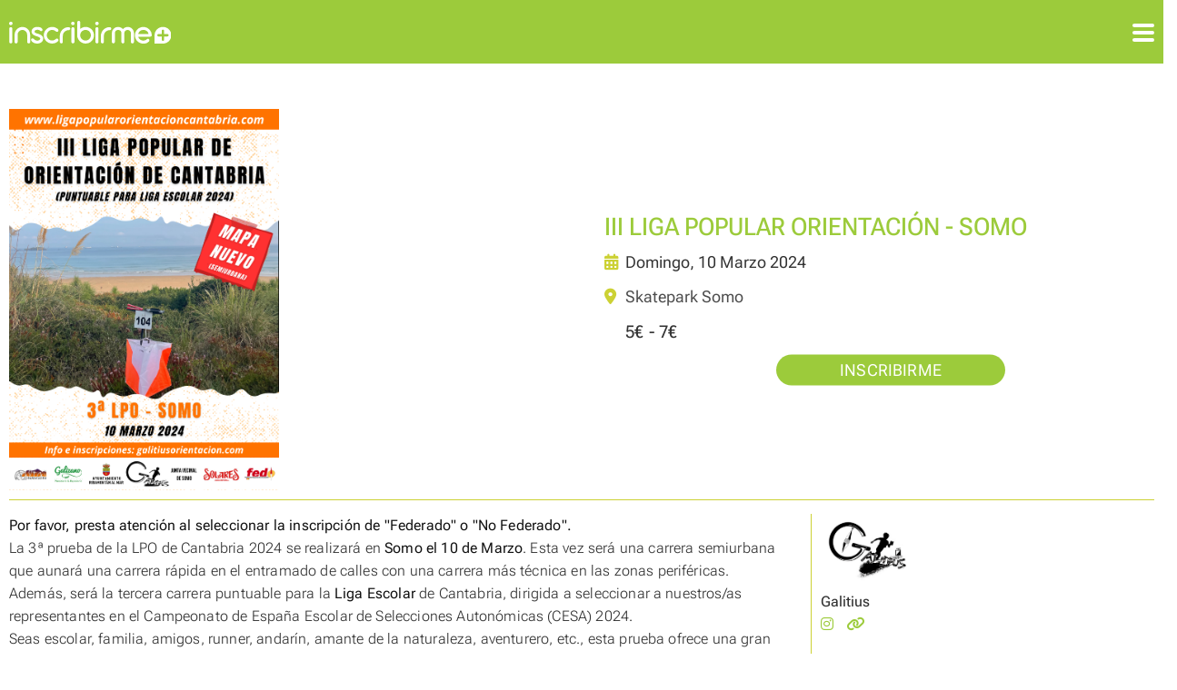

--- FILE ---
content_type: text/html; charset=utf-8
request_url: https://www.inscribirme.com/iiiligapopularorientacionsomo
body_size: 14412
content:






<!DOCTYPE html>
<!--[if IE]>
<html id="ie6" dir="ltr" lang="es-ES">
<![endif]-->
<!--[if IE 7]>
<html id="ie7" dir="ltr" lang="es-ES">
<![endif]-->
<!--[if IE 8]>
<html id="ie8" dir="ltr" lang="es-ES">
<![endif]-->
<!--[if !(IE 6) | !(IE 7) | !(IE 8)  ]><!-->
<!--<![endif]-->
<html lang="es" xmlns:fb="http://ogp.me/ns/fb#" xmlns:og="http://ogp.me/ns#">
<head>
    

<meta charset="UTF-8" />
<meta http-equiv="content-type" content="text/html; charset=utf-8"/>
<meta name="viewport" content="width=device-width, minimum-scale=1.0, maximum-scale=1.0" />
<link rel="profile" href="http://gmpg.org/xfn/11">

<title>

    
        Página de inscripción para III LIGA POPULAR ORIENTACIÓN - SOMO
    

</title>


    
        <meta name="description" content="Página de inscripción para III LIGA POPULAR ORIENTACIÓN - SOMO">
    



<meta property="og:type" content="website" />

    <meta property="og:title" content="Página de inscripción para III LIGA POPULAR ORIENTACIÓN - SOMO" />

<meta property="og:url" content="https://www.inscribirme.com/iiiligapopularorientacionsomo" />

    <meta property="og:description" content="Página de inscripción para III LIGA POPULAR ORIENTACIÓN - SOMO" />


    <meta property="og:site_name" content="Inscribirme" />

<meta property="og:image" content="https://storage.googleapis.com/inscribirme.appspot.com/media/inscribirme/event-78c96aeb35812e5933e4293fd2ea6e1a-1706977831881558.png" />



    <link rel="stylesheet" type="text/css" href="//cdn.jsdelivr.net/npm/slick-carousel@1.8.1/slick/slick.css"/>
    <link rel="stylesheet" type="text/css" href="//cdn.jsdelivr.net/npm/slick-carousel@1.8.1/slick/slick-theme.css"/>
    <link href="https://cdnjs.cloudflare.com/ajax/libs/summernote/0.8.2/summernote.css" rel="stylesheet">
    <link rel="stylesheet" href="https://storage.googleapis.com/inscribirme.appspot.com/static/css/angular-csp.css"/>
    <link rel="stylesheet" href="https://storage.googleapis.com/inscribirme.appspot.com/static/css/docs.css"/>
    <link rel="stylesheet" href="https://storage.googleapis.com/inscribirme.appspot.com/static/css/form-builder-material.min.css"/>
    <link rel="stylesheet" href="https://storage.googleapis.com/inscribirme.appspot.com/static/css/form-viewer-material.min.css"/>
    <link rel="stylesheet" href="https://storage.googleapis.com/inscribirme.appspot.com/static/css/flex-calendar.css"/>
    <link rel='stylesheet' type='text/css' media='all' href="https://storage.googleapis.com/inscribirme.appspot.com/static/js/bootstrap-datepicker/css/bootstrap-datepicker3.css">
    <link rel="stylesheet" href="https://storage.googleapis.com/inscribirme.appspot.com/static/css/datetimepicker.css"/>
    <link rel="stylesheet" href="https://storage.googleapis.com/inscribirme.appspot.com/static/css/keyboard/keyboard.css"/>
    <link rel="stylesheet" href="https://storage.googleapis.com/inscribirme.appspot.com/static/css/magnific-popup.css" type="text/css" />
    <link rel="stylesheet" href="https://storage.googleapis.com/inscribirme.appspot.com/static/css/ng-table.min.css"/>
    <link rel="stylesheet" href="https://storage.googleapis.com/inscribirme.appspot.com/static/css/dropzone.min.css"/>
    <link rel="stylesheet" href="https://storage.googleapis.com/inscribirme.appspot.com/static/css/new/footer.css"/>
    <link rel="stylesheet" href="https://storage.googleapis.com/inscribirme.appspot.com/static/css/new/seat_map.css"/>
    <link rel="stylesheet" href="https://storage.googleapis.com/inscribirme.appspot.com/static/css/new/fontawesome6/css/all.css"/>
    
    
    <link rel="stylesheet" href="https://storage.googleapis.com/inscribirme.appspot.com/static/css/new/angular-material.min.css"/>
    <link rel="stylesheet" href="https://storage.googleapis.com/inscribirme.appspot.com/static/css/bootstrap.3.3.7.min.css"/>
    <link rel="stylesheet" href="https://storage.googleapis.com/inscribirme.appspot.com/static/css/new/main.css?nocache=1767455517"/>
    <link rel="stylesheet" href="https://storage.googleapis.com/inscribirme.appspot.com/static/css/new/header.css"/>
    <link rel="stylesheet" href="https://storage.googleapis.com/inscribirme.appspot.com/static/css/new/inner_pages.css?nocache=1767455517"/>
    <link rel="stylesheet" href="https://storage.googleapis.com/inscribirme.appspot.com/static/css/new/inscribirme.css?nocache=1767455517"/> 
    <link rel="stylesheet" href="https://storage.googleapis.com/inscribirme.appspot.com/static/css/new/tickets_emails.css"/>
    <link rel="stylesheet" href="https://storage.googleapis.com/inscribirme.appspot.com/static/css/new/event.css"/>
    
    
    <link rel="stylesheet" href="https://storage.googleapis.com/inscribirme.appspot.com/static/css/new_style.css"/> <!-- new css style -->
    <!-- NEW STYLES -->
 
        <style>   
    
                :root {
                --main: #9ccb3b; /*156,203,59*/
            }
    
        </style>
    <!--end NEW STYLES -->













<!--[if IE 9]>
<link rel="stylesheet" type="text/css" media="all" href="ie/ie9.css" />
<![endif]-->
<!--[if lt IE 9]>
<link rel="stylesheet" type="text/css" media="all" href="ie/ie.css" />
<script src="js/html5.js" type="text/javascript"></script>
<script src="js/IE9.js" type="text/javascript"></script>
<![endif]-->


    
    <!-- Google tag (gtag.js) -->
<script async src="https://www.googletagmanager.com/gtag/js?id=AW-861502220">
</script>
<script>
  window.dataLayer = window.dataLayer || [];
  function gtag(){dataLayer.push(arguments);}
  gtag('js', new Date());

  gtag('config', 'AW-861502220');
</script>
    <link rel="stylesheet" href="https://storage.googleapis.com/inscribirme.appspot.com/static/css/cookieconsent.css" media="print" onload="this.media='all'">
    <script defer src="https://storage.googleapis.com/inscribirme.appspot.com/static/js/cookieconsent.js"></script>
    <!-- Inline script -->
        <script>
           window.addEventListener('load', function(){

        // obtain plugin
        var cc = initCookieConsent();

        // run plugin with your configuration
        cc.run({
            current_lang: lang,
            autoclear_cookies: true,                   // default: false
            page_scripts: true,                        // default: false

            // mode: 'opt-in'                          // default: 'opt-in'; value: 'opt-in' or 'opt-out'
            // delay: 0,                               // default: 0
            // auto_language: '',                      // default: null; could also be 'browser' or 'document'
            // autorun: true,                          // default: true
            // force_consent: false,                   // default: false
            // hide_from_bots: false,                  // default: false
            // remove_cookie_tables: false             // default: false
            // cookie_name: 'cc_cookie',               // default: 'cc_cookie'
            // cookie_expiration: 182,                 // default: 182 (days)
            // cookie_necessary_only_expiration: 182   // default: disabled
            // cookie_domain: location.hostname,       // default: current domain
            // cookie_path: '/',                       // default: root
            // cookie_same_site: 'Lax',                // default: 'Lax'
            // use_rfc_cookie: false,                  // default: false
            // revision: 0,                            // default: 0

            onFirstAction: function(user_preferences, cookie){
                console.log('onFirstAction:');
                console.log('User accept type:', user_preferences.accept_type);
                console.log('User accepted these categories', user_preferences.accepted_categories)
                console.log('User reject these categories:', user_preferences.rejected_categories);
                console.log('cookie:', cookie);
            },

            onAccept: function (cookie) {
                // callback triggered on the first accept/reject action, and after each page load
                console.log('onAccept:');
                console.log('cookie:', cookie);
            },

            onChange: function (cookie, changed_categories) {
                console.log('onChange:');
                console.log('cookie:', cookie);
                console.log('changed_categories:', changed_categories);
            },

            languages: {
                'en': {
                    consent_modal: {
                        title: 'We use cookies!',
                        description: 'Hi, this website uses essential cookies to ensure its proper operation and tracking cookies to understand how you interact with it. The latter will be set only after consent. <button type="button" data-cc="c-settings" class="cc-link">Let me choose</button>',
                        primary_btn: {
                            text: 'Accept all',
                            role: 'accept_all'              // 'accept_selected' or 'accept_all'
                        },
                        secondary_btn: {
                            text: 'Reject all',
                            role: 'accept_necessary'        // 'settings' or 'accept_necessary'
                        }
                    },
                    settings_modal: {
                        title: 'Cookie preferences',
                        save_settings_btn: 'Save settings',
                        accept_all_btn: 'Accept all',
                        reject_all_btn: 'Reject all',
                        close_btn_label: 'Close',
                        cookie_table_headers: [
                            {col1: 'Name'},
                            {col2: 'Domain'},
                            {col3: 'Expiration'},
                            {col4: 'Description'}
                        ],
                        blocks: [
                            {
                                title: 'Cookie usage 📢',
                                description: 'I use cookies to ensure the basic functionalities of the website and to enhance your online experience. You can choose for each category to opt-in/out whenever you want. For more details relative to cookies and other sensitive data, please read the full <a href="https://www.ticketerum.com/en/cookies" class="cc-link">privacy policy</a>.'
                            }, {
                                title: 'Strictly necessary cookies',
                                description: 'These cookies are essential for the proper functioning of my website. Without these cookies, the website would not work properly',
                                toggle: {
                                    value: 'necessary',
                                    enabled: true,
                                    readonly: true          // cookie categories with readonly=true are all treated as "necessary cookies"
                                }
                            }, {
                                title: 'Performance and Analytics cookies',
                                description: 'These cookies allow the website to remember the choices you have made in the past',
                                toggle: {
                                    value: 'analytics',     // your cookie category
                                    enabled: false,
                                    readonly: false
                                },
                                cookie_table: [             // list of all expected cookies
                                    {
                                        col1: '^_ga',       // match all cookies starting with "_ga"
                                        col2: 'google.com',
                                        col3: '2 years',
                                        col4: 'description ...',
                                        is_regex: true
                                    },
                                    {
                                        col1: '_gid',
                                        col2: 'google.com',
                                        col3: '1 day',
                                        col4: 'description ...',
                                    }
                                ]
                            },  {
                                title: 'Organizer cookies',
                                description: 'These cookies collect information that is used either in aggregate form to help us understand how our Sites are being used or how effective are marketing campaigns are, or to help us customize our Sites for you.',
                                toggle: {
                                    value: 'organizer',     // your cookie category
                                    enabled: false,
                                    readonly: false
                                }
                            }, {
                                title: 'More information',
                                description: 'For any queries in relation to our policy on cookies and your choices, please <a class="cc-link" target="_blank" href="mailto:privacidad@inscribirme.com">contact us</a>.',
                            }
                        ]
                    }
                },
                'es': {
                    consent_modal: {
                        title: '¡Usamos cookies!',
                        description: 'Hola, este sitio web utiliza cookies esenciales para garantizar su correcto funcionamiento y cookies de seguimiento para comprender cómo interactúas con él. Este último se fijará sólo después del consentimiento. <button type="button" data-cc="c-settings" class="cc-link">Déjame elegir</button>',
                        primary_btn: {
                            text: 'Aceptar todo',
                            role: 'accept_all'              // 'accept_selected' or 'accept_all'
                        },
                        secondary_btn: {
                            text: 'Rechazar todo',
                            role: 'accept_necessary'        // 'settings' or 'accept_necessary'
                        }
                    },
                    settings_modal: {
                        title: 'Preferencias de cookies',
                        save_settings_btn: 'Guardar configuración',
                        accept_all_btn: 'Aceptar todo',
                        reject_all_btn: 'Rechazar todo',
                        close_btn_label: 'Cerrar',
                        cookie_table_headers: [
                            {col1: 'Nombre'},
                            {col2: 'Dominio'},
                            {col3: 'Caducidad'}
                        ],
                        blocks: [
                            {
                                title: 'Uso de cookies 📢',
                                description: 'Uso cookies para garantizar las funcionalidades básicas del sitio web y mejorar su experiencia en línea. Puede elegir para cada categoría optar por participar o no participar cuando lo desee. Para obtener más detalles sobre las cookies y otros datos confidenciales, lea la <a href="https://www.inscribirme.com/cookies" class="cc-link">política de privacidad</a> completa.'
                            }, {
                                title: 'Cookies estrictamente necesarias',
                                description: 'Estas cookies son esenciales para el correcto funcionamiento de mi sitio web. Sin estas cookies, el sitio web no funcionaría correctamente',
                                toggle: {
                                    value: 'necessary',
                                    enabled: true,
                                    readonly: true          // cookie categories with readonly=true are all treated as "necessary cookies"
                                }
                            }, {
                                title: 'Cookies de rendimiento y análisis',
                                description: 'Estas cookies permiten que el sitio web recuerde las elecciones que ha hecho en el pasado',
                                toggle: {
                                    value: 'analytics',     // your cookie category
                                    enabled: false,
                                    readonly: false
                                },
                                cookie_table: [             // list of all expected cookies
                                    {
                                        col1: '^_ga',       // match all cookies starting with "_ga"
                                        col2: 'google.com',
                                        col3: '2 years',
                                        is_regex: true
                                    },
                                    {
                                        col1: '_gid',
                                        col2: 'google.com',
                                        col3: '1 day',
                                    }
                                ]
                            },  {
                                title: 'Cookies del organizador',
                                description: 'Estas cookies recopilan información que se usa en forma agregada para ayudarnos a comprender cómo se usan nuestros Sitios o qué tan efectivas son las campañas de marketing, o para ayudarnos a personalizar nuestros Sitios para usted',
                                toggle: {
                                    value: 'organizer',     // your cookie category
                                    enabled: false,
                                    readonly: false
                                }
                            }, {
                                title: 'Más información',
                                description: 'Para cualquier consulta en relación con nuestra política de cookies y sus opciones, <a class="cc-link" target="_blank" href="mailto:privacidad@inscribirme.com">contáctenos</a >.',
                            }
                        ]
                    }
                },
                'ca': {
                    consent_modal: {
                        title: 'Utilitzem cookies!',
                        description: 'Hola, aquest lloc web utilitza cookies essencials per garantir el seu correcte funcionament i cookies de seguiment per entendre com interactueu amb ell. Aquest últim només s\'establirà després del consentiment. <button type="button" data-cc="c-settings" class="cc-link">Deixa\'m triar</button>',
                        primary_btn: {
                            text: 'Accepta-ho tot',
                            role: 'accept_all'              // 'accept_selected' or 'accept_all'
                        },
                        secondary_btn: {
                            text: 'Rebutja-ho tot',
                            role: 'accept_necessary'        // 'settings' or 'accept_necessary'
                        }
                    },
                    settings_modal: {
                        title: 'Preferències de galetes',
                        save_settings_btn: 'Desa la configuració',
                        accept_all_btn: 'Acceptar-ho tot',
                        reject_all_btn: 'Rebutja-ho tot',
                        close_btn_label: 'Tancar',
                        cookie_table_headers: [
                            {col1: 'Name'},
                            {col2: 'Domain'},
                            {col3: 'Expiration'},
                        ],
                        blocks: [
                            {
                                title: 'Ús de cookies 📢',
                                description: 'Faig servir cookies per garantir les funcionalitats bàsiques del lloc web i per millorar la teva experiència en línia. Pots escollir per a cada categoria per activar/desactivar-te quan vulguis. Per obtenir més detalls sobre les galetes i altres dades sensibles, llegiu la <a href="https://www.inscribirme.com/cookies" class="cc-link">política de privadesa</a> completa.'
                            }, {
                                title: 'Cookies estrictament necessàries',
                                description: 'Aquestes cookies són essencials per al bon funcionament del meu lloc web. Sense aquestes cookies, el lloc web no funcionaria correctament',
                                toggle: {
                                    value: 'necessary',
                                    enabled: true,
                                    readonly: true          // cookie categories with readonly=true are all treated as "necessary cookies"
                                }
                            }, {
                                title: 'Cookies de rendiment i anàlisi',
                                description: 'Aquestes galetes permeten que el lloc web recordi les eleccions que heu fet en el passat',
                                toggle: {
                                    value: 'analytics',     // your cookie category
                                    enabled: false,
                                    readonly: false
                                },
                                cookie_table: [             // list of all expected cookies
                                    {
                                        col1: '^_ga',       // match all cookies starting with "_ga"
                                        col2: 'google.com',
                                        col3: '2 years',
                                        is_regex: true
                                    },
                                    {
                                        col1: '_gid',
                                        col2: 'google.com',
                                        col3: '1 day',
                                    }
                                ]
                            },  {
                                title: 'Cookies de l\'organitzador',
                                description: 'Aquestes galetes recullen informació que s\'utilitza en forma agregada per ajudar-nos a entendre com s\'utilitzen els nostres llocs o l\'eficàcia de les campanyes de màrqueting, o per ajudar-nos a personalitzar els nostres llocs per a vostè',
                                toggle: {
                                    value: 'organizer',     // your cookie category
                                    enabled: false,
                                    readonly: false
                                }
                            }, {
                                title: 'Més informació',
                                description: 'Per a qualsevol consulta relacionada amb la nostra política de galetes i les vostres opcions, <a class="cc-link" target="_blank" href="mailto:privacidad@inscribirme.com">contacteu amb nosaltres</a >.',
                            }
                        ]
                    }
                }
            }
        });
    });
        </script>

<script>
    var lang = "es";
</script>






</head>


    <!-- nou favicon -->
    <link rel="apple-touch-icon" sizes="57x57" href="https://storage.googleapis.com/inscribirme.appspot.com/static/img/new/favicon/apple-icon-57x57.png">
<link rel="apple-touch-icon" sizes="60x60" href="https://storage.googleapis.com/inscribirme.appspot.com/static/img/new/favicon/apple-icon-60x60.png">
<link rel="apple-touch-icon" sizes="72x72" href="https://storage.googleapis.com/inscribirme.appspot.com/static/img/new/favicon/apple-icon-72x72.png">
<link rel="apple-touch-icon" sizes="76x76" href="https://storage.googleapis.com/inscribirme.appspot.com/static/img/new/favicon/apple-icon-76x76.png">
<link rel="apple-touch-icon" sizes="114x114" href="https://storage.googleapis.com/inscribirme.appspot.com/static/img/new/favicon/apple-icon-114x114.png">
<link rel="apple-touch-icon" sizes="120x120" href="https://storage.googleapis.com/inscribirme.appspot.com/static/img/new/favicon/apple-icon-120x120.png">
<link rel="apple-touch-icon" sizes="144x144" href="https://storage.googleapis.com/inscribirme.appspot.com/static/img/new/favicon/apple-icon-144x144.png">
<link rel="apple-touch-icon" sizes="152x152" href="https://storage.googleapis.com/inscribirme.appspot.com/static/img/new/favicon/apple-icon-152x152.png">
<link rel="apple-touch-icon" sizes="180x180" href="https://storage.googleapis.com/inscribirme.appspot.com/static/img/new/favicon/apple-icon-180x180.png">
<link rel="icon" type="image/png" sizes="192x192"  href="https://storage.googleapis.com/inscribirme.appspot.com/static/img/new/favicon/android-icon-192x192.png">
<link rel="icon" type="image/png" sizes="32x32" href="https://storage.googleapis.com/inscribirme.appspot.com/static/img/new/favicon/favicon-32x32.png">
<link rel="icon" type="image/png" sizes="96x96" href="https://storage.googleapis.com/inscribirme.appspot.com/static/img/new/favicon/favicon-96x96.png">
<link rel="icon" type="image/png" sizes="16x16" href="https://storage.googleapis.com/inscribirme.appspot.com/static/img/new/favicon/favicon-16x16.png">
<link rel="manifest" href="https://storage.googleapis.com/inscribirme.appspot.com/static/img/new/favicon/manifest.json">
<meta name="msapplication-TileColor" content="#ffffff">
<meta name="msapplication-TileImage" content="https://storage.googleapis.com/inscribirme.appspot.com/static/img/new/favicon/ms-icon-144x144.png">
<meta name="theme-color" content="#ffffff">
    <!-- end nou favicon -->
    
    


<body ng-app="inscribirmeApp" class="  nomobile  " ng-cloak>
    
        <div style="display: flex;  min-height: 100vh;  flex-direction: column;" >

        <div style="flex: 1;">
    
    
    
    
    
    

    
    

    

        
            



 
<script src="https://www.google.com/recaptcha/api.js" async defer></script> 

<!-- HEADER --> 

<div ng-controller="headerCtrl" style="height: 80px">
  <div id="header_main" >
    <div class="mainlogo"> <a href="/">  <img src="https://storage.googleapis.com/inscribirme.appspot.com/static/img/new/logo_inscribirme.svg">  </a> </div>
    <div class="mobilelogo"> <a href="/">  <img src="https://storage.googleapis.com/inscribirme.appspot.com/static/img/new/inscribirme_blanc.svg">  </a> </div>
    <input class="menu-btn" type="checkbox" id="menu-btn" />
    <label class="menu-icon" for="menu-btn"><span class="navicon"></span></label>
    <ul class="menu">
      <li><i style="display: none" class='fas fa-bell' id="comms"></i> <a flex ng-click="showLoginDialog($event)" class="login">ENTRAR</a> <a ng-click="showSignUpDialog($event)" class="button_m signin">REGISTRARSE</a></li>
    </ul>
  </div>
  <!--end HEADER --> 
  
  <!--Log in dialog -->
  <div style="visibility: hidden">
    <div class="md-dialog-container" id="login_dialog">
      <md-dialog layout-padding class="log_window" > <span  ng-click="mdhide()" ><i class="fa-sharp fa-solid fa-circle-xmark closewindow"></i></span>
        <div class="dialog_body">
          <form name="userForm" action="/account/login" method="post">
            <input type='hidden' name='csrfmiddlewaretoken' value='QH4ux3WIa0D4YOEV4Zg1hNGtT155yAMC' />
            <input type="hidden" name="next" value="">
            
            <div class="wrapperreg100">
              <div class="boxreg r1"><span class="section_title">ENTRAR</span></div>
              <div class="boxreg r2">
                <label for="username">E-mail<span class="star">*</span></label>
              </div>
              <div class="boxreg r3">
                <input type="email" name="username" ng-pattern="/^.+@.+\..+$/"  class="input_text" required>
              </div>
              <div class="boxreg r4">
                <label for="password">Contraseña<span class="star">*</span></label>
              </div>
              <div class="boxreg r5">
                <input id="password" type="password" name="password" class="input_text" required>
              </div>
              <div class="boxreg r29"><a href="/accounts/password/reset" class="forgot">Recordar clave de acceso</a></div>
              <div class="boxreg r30">
                <input type="submit" value="ENTRAR" class="button reg_but butt_center" >
              </div>
            </div>
                <div class="center">
                <p style="margin: 20px 0px 10px">¿Aún no tienes una cuenta en Inscribirme?</p>
                    <a ng-click="showSignUpDialog($event)" class="button reg_but butt_center">REGISTRARSE</a>
                </div>
            <br>
            <div ng-if="login_error">
              <p style="margin: 0; color: red;">E-mail o contraseña incorrectos.</br>
                Pruebe de nuevo o pulsa en Recordar claves de acceso.</p>
            </div>
          </form>
        </div>
      </md-dialog>
    </div>
  </div>
  
  <!--Sign up dialog -->
  <div style="visibility: hidden">
    <div class="md-dialog-container" id="signup_dialog">
      <md-dialog layout-padding class="log_window"> <span  ng-click="mdhide()" ><i class="fa-sharp fa-solid fa-circle-xmark closewindow"></i></span>
        <form name="userForm" action="/account/create" method="post">
          <input type='hidden' name='csrfmiddlewaretoken' value='QH4ux3WIa0D4YOEV4Zg1hNGtT155yAMC' />
          <div class="wrapperreg100">
            <div class="boxreg r1"> <span class="section_title">ENTRAR <span style="font-size: 50%; color: #333; bottom: 3px; position: relative; margin: auto 5px"><i class="fa-solid fa-chevron-right"></i></span> <span style="color: #333; font-weight: 300">
                CREAR EVENTO </span> </span> </div>
            <div class="boxreg r2a">
              <label>Nombre<span class="star">*</span></label>
              <input type="text" name="name" class="input_text" required>
            </div>
            <div class="boxreg r2b">
              <label>Apellido<span class="star">*</span></label>
              <input type="text" name="surname" class="input_text" required>
            </div>
            <div class="boxreg r5a">
              <label>E-mail<span class="star">*</span></label>
              <input type="email" name="mail" class="input_text" ng-pattern="/^.+@.+\..+$/" required>
            </div>
            <div class="boxreg r5b">
              <label>Repetir e-mail<span class="star">*</span></label>
              <input type="email" name="mail2" class="input_text" ng-pattern="/^.+@.+\..+$/" required>
            </div>
            <div class="boxreg r6">
              <label>Contraseña<span class="star">*</span></label>
              <input type="password" name="password" class="input_text" required>
            </div>
            <div class="boxreg r7">  </div>
            <div class="boxreg r8">
              <table border="0" cellpadding="0" cellspacing="0" class="accept_tc">
                <tr>
                  <td><input type="checkbox" id="terms_engage" class="terms"></td>
                  <td><label for="terms_engage"  style="display: inline-block" > Acepto la <a href="/terms"  target="_blank">política de privacidad y condiciones de uso</a> </label></td>
                </tr>
              </table>
            </div>
            <div class="boxreg r9">
              <div ng-if="signup_error">
                <p style="margin: 0; color: red;"></p>
              </div>
              
              <div class="g-recaptcha" style="margin: 20px 0px" data-sitekey="6LfyJBEUAAAAAHaqGqqQxsKEcXphJVciC-uSadaQ"></div>
              
              <div class="">
                <input class="button reg_but disabled1 butt_center"  id="solicitar" type="submit" value="REGISTRARSE">
              </div>
                
                 <div class="center">
                <p style="margin: 20px 0px 10px">¿Ya tienes una cuenta en Inscribirme?</p>
                    <a ng-click="showLoginDialog($event)" class="button reg_but butt_center">ENTRAR</a>
                </div>
                
            </div>
              
              
              
          </div>
        </form>
        <div  class="dialog_body"> </div>
      </md-dialog>
    </div>
  </div>
</div>

   
        
    
<!-- MAIN CONTENT -->

    



    
        

<script type="application/ld+json">
    {"@context": "http://schema.org", "@type": "Event", "name": "III LIGA POPULAR ORIENTACI\u00d3N - SOMO", "startDate": "2024-03-10T10:00+0100", "endDate": "2024-03-10T14:00+0100", "eventStatus": "https://schema.org/EventScheduled", "description": "III LIGA POPULAR ORIENTACI\u00d3N - SOMO", "image": "https://storage.googleapis.com/inscribirme.appspot.com/media/inscribirme/event-78c96aeb35812e5933e4293fd2ea6e1a-1706977831881558.png", "offers": [{"@type": "Offer", "name": "FEDERADO", "price": "5.0", "priceCurrency": "EUR", "url": "https://www.inscribirme.com/iiiligapopularorientacionsomo", "validFrom": "2024-02-04T00:00", "availability": "http://schema.org/InStock"}, {"@type": "Offer", "name": "NO FEDERADO", "price": "7.0", "priceCurrency": "EUR", "url": "https://www.inscribirme.com/iiiligapopularorientacionsomo", "validFrom": "2024-02-04T00:00", "availability": "http://schema.org/InStock"}], "location": {"@type": "Place", "name": "Skatepark Somo", "address": {"@type": "PostalAddress", "addressCountry": "ES", "addressLocality": "Somo", "addressRegion": "Cantabria", "postalCode": "39140", "streetAddress": "Skatepark Somo"}}, "eventAttendanceMode": "https://schema.org/OfflineEventAttendanceMode"}
</script>
<script>
    
        var premium = "false";
    
    var tickets = [{"name": "FEDERADO", "type": "paid", "quantity": 0, "full_price": 5.0, "available": 25, "iva_21": 5.0, "iva_10": 0.0, "iva_4": 0.0, "iva_0": 0.0, "pack_qty": 2, "pack_type": "unit", "base_price": 4.13, "canal_venta": "online", "days_allowed": 0, "entry_allowed": 0, "required": false, "required_min": 1, "required_max": 10, "acompanante": false, "description": null, "color": "#006800", "name_lang": {"ar": "FEDERADO", "ca": "FEDERADO", "da": "FEDERADO", "de": "FEDERADO", "el": "FEDERADO", "en": "FEDERADO", "es": "FEDERADO", "eu": "FEDERADO", "fr": "FEDERADO", "gl": "FEDERADO", "it": "FEDERADO", "iw": "FEDERADO", "ja": "FEDERADO", "nl": "FEDERADO", "pt": "FEDERADO", "ru": "FEDERADO", "sv": "FEDERADO", "tr": "FEDERADO", "zhCN": "FEDERADO", "zhTW": "FEDERADO"}, "purchasable_condition": false, "required_multipy_min": false, "required_multipy_max": false, "purchasable_if": null, "apply_fees": false, "absorb_fees": true, "fee": 0, "price": 5.0}, {"name": "NO FEDERADO", "type": "paid", "quantity": 0, "full_price": 7.0, "available": 25, "iva_21": 7.0, "iva_10": 0.0, "iva_4": 0.0, "iva_0": 0.0, "pack_qty": 2, "pack_type": "unit", "base_price": 5.79, "canal_venta": "all", "days_allowed": 0, "entry_allowed": 0, "required": false, "required_min": 1, "required_max": 10, "acompanante": false, "description": null, "color": "#007a00", "name_lang": {"ar": "NO FEDERADO", "ca": "NO FEDERADO", "da": "NO FEDERADO", "de": "NO FEDERADO", "el": "NO FEDERADO", "en": "NO FEDERADO", "es": "NO FEDERADO", "eu": "NO FEDERADO", "fr": "NO FEDERADO", "gl": "NO FEDERADO", "it": "NO FEDERADO", "iw": "NO FEDERADO", "ja": "NO FEDERADO", "nl": "NO FEDERADO", "pt": "NO FEDERADO", "ru": "NO FEDERADO", "sv": "NO FEDERADO", "tr": "NO FEDERADO", "zhCN": "NO FEDERADO", "zhTW": "NO FEDERADO"}, "purchasable_condition": false, "required_multipy_min": false, "required_multipy_max": false, "purchasable_if": null, "apply_fees": false, "absorb_fees": true, "fee": 0, "price": 7.0}];
    var events = [{"date": "2024-03-10"}, {"date": "2024-03-10"}];
    var calendar_date = "2024-03-10";
    var show_tickets = true;
    var invite_code_url = "/iiiligapopularorientacionsomo/invite_code";
    var discount_code_url = "/iiiligapopularorientacionsomo/discount_code";
    var event_json = false;
    var seat_assignation = false;
    var event_page = true;
    var manual_add = false;
    
        var manual_add_v2 = false;
    
    var calendar_reservation = false;
    var pistas = "[]";
    var pistas_dates = "[]";
    var get_calendar_date_url = "/iiiligapopularorientacionsomo/get_calendar_date";
    
        var modify_reservation = 0;
    
</script>






<link rel="stylesheet" href="https://storage.googleapis.com/inscribirme.appspot.com/static/css/new/event.css"/>
<div id="home_main"  ng-controller="eventController">
    
    <!--top frame -->
    
<div class="wrapper2event">
    <div class="box2event ee1a">
    <!-- event image -->
        <div class="event_image" style="background-image: url(https://storage.googleapis.com/inscribirme.appspot.com/media/inscribirme/event-78c96aeb35812e5933e4293fd2ea6e1a-1706977831881558.png");>&nbsp;</div>
    <!-- end event image -->
        
    </div>
    <!-- top right iinfo -->
    <div class="box2event ee1b">
           <div class="info_event">
                 <h5>III LIGA POPULAR ORIENTACIÓN - SOMO</h5>
                  <h6>
                        
                            <i class="fa-solid fa-calendar-days"></i> Domingo, 10 Marzo 2024
                        
                      <br>  
                        
                  </h6>

                  
                      
                        <h6>
                            <i title="Donde" class="fa-solid fa-location-dot" aria-hidden="true"></i><a href="https://www.google.es/maps/place/Skatepark+Somo/@43.4559309,-3.7430327,18z/data=!4m15!1m8!3m7!1s0xd494ad4a6ead5f7:0xee6929633b8de504!2sSomo,+Cantabria!3b1!8m2!3d43.4510722!4d-3.7309352!16s%2Fg%2F1225dxdl!3m5!1s0xd4eb52c9cd4135d:0x1229556b10511fad!8m2!3d43.4562508!4d-3.7417225!16s%2Fg%2F11hb25fj2h?entry=ttu" target="_blank">
                                Skatepark Somo
                            </a>
                        </h6>
                      
               
                
               <h4>5€ - 7€</h4>
               
                  <div class="margin10 center">
                    
                       <p class="button button_event" ng-click="showInscribirmeDialog($event)">inscribirme</p>
                    
              </div>
    <!-- end top right iinfo -->
    </div>
    
</div>
    </div>
    <!--end top frame -->
    
    <hr class="event_line" />
    
    <!--bottom frame -->
    <div class="wrapper3event">
        <div class="box3event et1aa desc_event">
        <!-- description -->
        <h2 style="display: none">Descripción</h2>
            <div id="event_description">
            <p><b><i>Por favor, presta atención al seleccionar la inscripción de "Federado" o "No Federado".</i></b></p><p>La 3ª prueba de la LPO de Cantabria 2024 se realizará en <b>Somo el 10 de Marzo</b>. Esta vez será una carrera semiurbana que aunará una carrera rápida en el entramado de calles con una carrera más técnica en las zonas periféricas.</p><p>Además, será la tercera carrera puntuable para la <b>Liga Escolar</b> de Cantabria, dirigida a seleccionar a nuestros/as representantes en el Campeonato de España Escolar de Selecciones Autonómicas (CESA) 2024.</p><p>Seas escolar, familia, amigos, runner, andarín, amante de la naturaleza, aventurero, etc., esta prueba ofrece una gran alternativa para disfrutar de un domingo diferente en contacto con la naturaleza. Déjate llevar por los encantos del bosque y descubre un deporte que, casi seguro, terminará encantándote.</p><p><i>Más información en&nbsp;<a href="https://galitiusorientacion.com/3a-lpo-somo/">https://galitiusorientacion.com/3a-lpo-somo/</a>&nbsp;&nbsp;y&nbsp;<a href="https://www.ligapopularorientacioncantabria.com/">https://www.ligapopularorientacioncantabria.com/</a>&nbsp;.</i></p>
                </div>

            <!--end description -->
        </div>
        
        
        <!-- org details mobile only -->
        <div class="box3event et1b">
        
         <table border="0" cellspacing="0" cellpadding="0" width="100%" class="table_details1">
                <tr>
                    <td valign="top"><h6>Galitius</h6>
                    <h6> 
                        
                         <a href="https://www.instagram.com/club_galitius/" target="_blank"><i class="fab fa-instagram"></i></a> 
                        
                         <a href="https://galitiusorientacion.com/" target="_blank"><i class="fa fa-link" aria-hidden="true"></i></a>  </h6></td>
                    
                    <td  valign="top"><div class="photo_profile"> <img class="photo1" src="https://storage.googleapis.com/inscribirme.appspot.com/media/tmp/user-78c96aeb35812e5933e4293fd2ea6e1a-1752313727610925.jpg" alt="Galitius"> </div></td>
                     </tr>
              </table>
        
        </div>
        <!-- end org details mobile only -->
        
        
        
        <div class="box3event et1c">
        <!-- event details -->
            <div class="details_event">
                <table border="0" cellspacing="0" cellpadding="0" width="100%" class="table_details">
                    
                <tr>
                    <td  valign="top" >
                        <div class="photo_profile"> <img class="photo1" src="https://storage.googleapis.com/inscribirme.appspot.com/media/tmp/user-78c96aeb35812e5933e4293fd2ea6e1a-1752313727610925.jpg" alt="Galitius"> </div>
                    </td>
                </tr>
                    
                <tr>
                    <td valign="top"><h6>Galitius</h6>
                    <h6> 
                        
                         <a href="https://www.instagram.com/club_galitius/" target="_blank"><i class="fab fa-instagram"></i></a> 
                        
                         <a href="https://galitiusorientacion.com/" target="_blank"><i class="fa fa-link" aria-hidden="true"></i></a>  </h6></td>
                 
                    </tr>
              </table>
    <h3>Detalles</h3>
         
                            <h4  class="margin20">Fecha</h4>
                        
                   
                            <h6>Domingo, 10 Marzo 2024</h6>
                        
                        
                
                
                 
                        <h4 class="margin20">Ubicación</h4>
                        <h6><span   style="font-weight: 400!important;  color: #111">Skatepark Somo</span><br>
                        Skatepark Somo, 39140, Somo, ES</h6>
                        
                            
                            <a class="ins_link" href="https://www.google.es/maps/place/Skatepark+Somo/@43.4559309,-3.7430327,18z/data=!4m15!1m8!3m7!1s0xd494ad4a6ead5f7:0xee6929633b8de504!2sSomo,+Cantabria!3b1!8m2!3d43.4510722!4d-3.7309352!16s%2Fg%2F1225dxdl!3m5!1s0xd4eb52c9cd4135d:0x1229556b10511fad!8m2!3d43.4562508!4d-3.7417225!16s%2Fg%2F11hb25fj2h?entry=ttu" target="_blank"><i class="fa-regular fa-map"></i> Ver mapa</a>
                            
                        
                    
                
                
                    <h4 class="margin20">Precio</h4>
                    <h6>5€ - 7€</h6>
                 
                 
                
                <h4 class="margin20">Añadir a mi calendario</h4>
              <h6>  <a target="_blank" href="/iiiligapopularorientacionsomo/event.ics"><img src="https://storage.googleapis.com/inscribirme.appspot.com/static/img/new/out-calendar.svg"></a>
                    <a target="_blank" href="https://calendar.google.com/calendar/r/eventedit?text=III LIGA POPULAR ORIENTACIÓN - SOMO&dates=20240310T100000/20240310T140000&ctz=Europe/Madrid&details=https%3A//www.inscribirme.com/iiiligapopularorientacionsomo&location=Skatepark Somo Skatepark Somo, 39140, Somo, ES"><img src="https://storage.googleapis.com/inscribirme.appspot.com/static/img/new/google-calendar.svg"></a>
                    <a target="_blank" href="/iiiligapopularorientacionsomo/event.ics"><img src="https://storage.googleapis.com/inscribirme.appspot.com/static/img/new/apple-calendar.svg"></a>
                </h6>
                 <div class="margin30 center">
                    
                       <p class="button button_event1" ng-click="showInscribirmeDialog($event)">inscribirme</p>
                    
              </div>

                
                <div class="margin30 center">
                    <a class="button button_event1" href="/cashless/event" >
                        Recargar + producto
                    </a>
                </div>
                    
                
                
                 <h4 class="margin20">Comparte con tus amigos</h4>
                              <div class=''>
                                  <a target="_blank" href="https://www.facebook.com/sharer/sharer.php?u=https%3A//www.inscribirme.com/iiiligapopularorientacionsomo"><img src="https://storage.googleapis.com/inscribirme.appspot.com/static/img/inscribirme/facebook_icon.png"></a>
                                  <a target="_blank" href="https://twitter.com/intent/tweet?text=https%3A//www.inscribirme.com/iiiligapopularorientacionsomo"><img src="https://storage.googleapis.com/inscribirme.appspot.com/static/img/inscribirme/twitter_icon.png"></a>
                                  <a target="_blank" href="http://www.linkedin.com/shareArticle?url=https%3A//www.inscribirme.com/iiiligapopularorientacionsomo"><img src="https://storage.googleapis.com/inscribirme.appspot.com/static/img/inscribirme/linkedin_icon.png"></a>
                              </div>
 
        <!--end event details -->
                <br>
                  

                                    
                                        
                                                <h4 class="margin20">Política de reembolso:</h4>
                                                <p style="margin: 0; color: rgb(111,111,111);">No reembolsable</p>
                                        
                                    
                    
        </div>
        </div>
        <!-- Modal -->
                        <div class="modal fade" id="refund" tabindex="-1" role="dialog" aria-labelledby="myModalLabel">
                          <div class="modal-dialog" role="document">
                            <div class="modal-content">
                              <div class="modal-header">
                                <button type="button" class="close" data-dismiss="modal" aria-label="Close"><span aria-hidden="true">&times;</span></button>
                                <h4 class="modal-title" id="myModalLabel"><b>Política de reembolso</b></h4>
                              </div>
                              <div class="modal-body">
                               <span style="font-size: 80%"><p></p></span>
                              </div>
                            </div>
                          </div>
                        </div>
        
    </div>
    <!--end bottom frame -->
    
    <!-- google map -->
                
    <div class="margin40 googlemap">
        
        <h2>Mapa</h2>
            <iframe src="https://www.google.com/maps/embed?pb=!1m18!1m12!1m3!1d2992.8255796848184!2d-3.7430327!3d43.4559309!2m3!1f0!2f0!3f0!3m2!1i1024!2i768!4f13.1!3m3!1m2!1s0xd494ad4a6ead5f7:0xee6929633b8de504!2sSkatepark+Somo!5e0!3m2!1sen!2ses!4v1555759502413!5m2!1sen!2ses" width="100%" height="300" frameborder="0" style="border:0" allowfullscreen></iframe>
            
        </div>
            
    
    <!-- end google map -->
    
   <!-- other events --> 
    
    <hr class="event_line margin50" />
    <h2 class="lonelyh2">Otros eventos de este organizador</h2>
    <div class="row4">
        
        <div class="column4">
        
            <!--event-->
      <div class="eventcard">
        <a href="/vligapopularorientacioncartesfederado" id="event_693b0539e33048c99bbc8cc3"><div class="event_img" style="background-image: url('https://storage.googleapis.com/inscribirme.appspot.com/media/inscribirme/event-78c96aeb35812e5933e4293fd2ea6e1a-1765525027180813.png')"></div></a>
        <a href="/vligapopularorientacioncartesfederado" id="event_693b0539e33048c99bbc8cc3"><div class="title">V LIGA POPULAR ORIENTACIÓN - CARTES (FEDERADO)</div></a>
        <table width="100%" border="0" cellspacing="0" cellpadding="0" style="margin: 5px 0px">
          <tr>
            <td width="50%"> 
                            <span class="price">5€</span>
                 </td>
            <td  align="right"><span class="hashtag"><b></b> </span></td>
          </tr>
        </table>
        <h6>Domingo 18 Enero 2026</h6>
        <table width="100%" border="0" cellspacing="0" cellpadding="0">
          <tr>
            <td ><i class="fa-solid fa-location-dot"></i></td>
            <td width="98%"><span class="location">Cartes, Cartes</span></td>
          </tr>
        </table>
          <div class="remaining"><b>
        
              
              Quedan:</b> 15 días
          
        
          </div>
      </div>
    <!--end event --> 
        </div>
    
     
        <div class="column4">
        
            <!--event-->
      <div class="eventcard">
        <a href="/vligapopularorientacioncartesnofederado" id="event_693b06aae32be59807c5a0b9"><div class="event_img" style="background-image: url('https://storage.googleapis.com/inscribirme.appspot.com/media/inscribirme/event-78c96aeb35812e5933e4293fd2ea6e1a-1765525202014463.png')"></div></a>
        <a href="/vligapopularorientacioncartesnofederado" id="event_693b06aae32be59807c5a0b9"><div class="title">V LIGA POPULAR ORIENTACIÓN - CARTES (NO FEDERADO)</div></a>
        <table width="100%" border="0" cellspacing="0" cellpadding="0" style="margin: 5px 0px">
          <tr>
            <td width="50%"> 
                            <span class="price">7.5€</span>
                 </td>
            <td  align="right"><span class="hashtag"><b></b> </span></td>
          </tr>
        </table>
        <h6>Domingo 18 Enero 2026</h6>
        <table width="100%" border="0" cellspacing="0" cellpadding="0">
          <tr>
            <td ><i class="fa-solid fa-location-dot"></i></td>
            <td width="98%"><span class="location">Cartes, Cartes</span></td>
          </tr>
        </table>
          <div class="remaining"><b>
        
              
              Quedan:</b> 15 días
          
        
          </div>
      </div>
    <!--end event --> 
        </div>
    
     
    </div>
    
    <center>
        <br>
<br>
    <a class="button" href="/o/galitius">Ver todos los eventos de este organizador</a>
    
    </center>
    
  
   <!-- end other events --> 

    
   <!----------------------------------------------------------------------------------------> 
            <!--Tickets dialog -->
    
    
        <div style="visibility: hidden">
            <div class="md-dialog-container" id="inscribirme_dialog" style="">
                <md-dialog layout-padding class="inscribirme_dialog" style="width: 45%;">
                    <div class="right">
                    <i ng-click="mdhide()" class="fa-solid fa-circle-xmark ins_link"></i>
                    </div>
                    
                        <div class="dialog_header">
                            <span>Inscripciones no disponibles</span>
                        </div>
                        <div style="margin-bottom: 50px;">
                            <h1 style="text-align: center;">Las inscripciones para este evento ya han finalizado.</h1>
                        </div>
                    
                </md-dialog>
            </div>
        </div>
        <!--Seat Map dialog -->
        <div style="visibility: hidden">
            <div class="md-dialog-container" id="seat_map_dialog">
                <md-dialog layout-padding class="inscribirme_dialog seat_map_dialog" style="width: 100%; height: calc(100% - 80px); max-width: 100%; max-height: 100%; border-radius: 0; padding:0; z-index: 9999; position: absolute; top: 80px">
                    <i ng-click="mdhide()" class="fa-solid fa-circle-xmark"  style="right: 13px; top: 13px;"></i>
                    
                        <div class="dialog_header" style="border-top-left-radius: 0; border-top-right-radius: 0; margin: 0; position: absolute; top: 11%">

                            <div class="dialog_header">
                                <span>Inscripciones no disponibles</span>
                            </div>
                            <div style="margin-bottom: 50px;">
                                <h1 style="text-align: center;">Las inscripciones para este evento ya han finalizado.</h1>
                            </div>
                        </div>
                    
                </md-dialog>
            </div>
        </div>
     
    





    
    <!-- end MAIN CONTENT -->

            </div>
       
             
            

    <!-- FOOTER -->
    
        
            







<!-- FOOTER -->
<div class="mainfooter">
    <div class="wrapper_foot">
        <div class="box_foot fo1">

    <h4>INSCRIBIRME.COM</h4>
    <a href="/acerca-de-nosotros" class="text-body-small">Acerca de nosotros</a><br>
    <a href="/como-funciona" class="text-body-small">Cómo funciona</a><br>
    <a href="/caracteristicas" class="text-body-small">Características</a><br>
    <a href="/ventajas" class="text-body-small">Ventajas</a><br>
    <a href="/seguimiento-de-inscritos-en-tiempo-real" class="text-body-small">Seguimiento inscritos</a><br>
    <a href="/pagos" class="text-body-small">Cobros y pagos</a><br> 
    <a href="/modalidades-y-precios" class="text-body-small">Tarifas</a><br>
    <a href="/integracion-web" class="text-body-small">Integración Web</a><br>
    <a href="/empresa" class="text-body-small">Solicitar demostración</a>

        </div>
        <div class="box_foot fo2">
    <h4>+ SERVICIOS</h4>
    <a href="/empresa" class="text-body-small">Empresa</a><br>
    <a href="/fundraising" class="text-body-small">Fundraising</a><br>
    <a href="/inscripciones-presenciales" class="text-body-small">Inscripciones presenciales</a><br>
    <a href="/control-asistencia" class="text-body-small">Control de accesos y aforo</a><br>
    <a href="/booking_info" target="_blank" class="text-body-small text-nowrap">Sistema de reservas & Cita Previa</a><br>
    <a href="/cashless_info" target="_blank" class="text-body-small text-nowrap">Sistema Cashless</a><br>
    <a href="/api" class="text-body-small">API</a><br>
    <a href="/pda" class="text-body-small">Alquiler de PDA</a>
</div>
        <div class="box_foot fo3">

    <h4>LEGAL & AYUDA</h4>
    <a href="/terminos" class="text-body-small">Términos y condiciones de uso</a><br>
    <a href="/cookies" class="text-body-small">Política de cookies</a><br>
    <a href="/privacidad" class="text-body-small">Política de privacidad</a><br>
    <a href="/ayuda" class="text-body-small">Ayuda</a><br>
    <a href="/contactar" class="text-body-small">Contactar</a>
</div>

        <div class="box_foot fo4"><h4>APP</h4>
        <p>Descárgate nuestra APP</p>
        <a target="_blank" href="https://play.google.com/store/apps/details?id=com.keblarsolutions.inscribirme"><i class="fa-brands fa-google-play"></i></a> <a target="_blank" href="https://itunes.apple.com/us/app/inscribirme/id1440731023?ls=1&mt=8"><i class="fa-brands fa-apple"></i></a>
            <p>&nbsp;</p></div>
        <div class="box_foot fo5">
        
            <!--langs-->
    
    <div class="nav-wrapper">
        
              <div class="sl-nav"> <span>Idioma:</span>
        <ul>
          <li><b>es</b> <i class="fa fa-angle-up" aria-hidden="true"></i>
            <ul>
              <li>
            <form action="/i18n/setlang/" method="post" style=" ">
                <input type='hidden' name='csrfmiddlewaretoken' value='QH4ux3WIa0D4YOEV4Zg1hNGtT155yAMC' />
                <input type="hidden" name="language" value="en">
                <input type="submit" value="EN" />
            </form>
              </li>
              <li>
            <form action="/i18n/setlang/" method="post" style=" display: none">
                <input type='hidden' name='csrfmiddlewaretoken' value='QH4ux3WIa0D4YOEV4Zg1hNGtT155yAMC' />
                <input type="hidden" name="language" value="es">
                <input type="submit" value="ES" />
            </form>
              </li>
              <li>
            <form action="/i18n/setlang/" method="post" style=" ">
                <input type='hidden' name='csrfmiddlewaretoken' value='QH4ux3WIa0D4YOEV4Zg1hNGtT155yAMC' />
                <input type="hidden" name="language" value="ca">
                <input type="submit" value="CA" />
            </form>
              </li>
            </ul>
          </li>
        </ul>
      </div>

        
        
    </div>
    <!--langs--> 
        

        </div>
        <div class="box_foot fo6"><h4>OTRAS MARCAS</h4>
        <a href="https://www.ticketerum.com" target="_new"><img class="foot_img"  src="https://storage.googleapis.com/inscribirme.appspot.com/static/img/new/ticketerum_blanc.svg" alt="Ticketerum"></a><br>
        <a href="https://www.formsland.com" target="_new"><img class="foot_img"  src="https://storage.googleapis.com/inscribirme.appspot.com/static/img/new/formsland_blanc.svg" alt="Formslaand"></a><br>
        <a href="https://www.spacesforevents.com/" target="_new"><img class="foot_img"  src="https://storage.googleapis.com/inscribirme.appspot.com/static/img/new/logo_spaces_blanc.svg" alt="Spaces for Events"></a><br>
       <a href="https://www.keblarsolutions.com/ " target="new"><img class="foot_img1" src="https://storage.googleapis.com/inscribirme.appspot.com/static/img/new/Keblar_ticketing_blanc.png" alt=""/></a>
    <p style="font-size: 0.6em">Personalizamos 100% la plataforma de inscripciones y venta de entradas para tí</p> </div>
        <div class="box_foot fo7"></div>
        <div class="box_foot fo8">
            <a  href="https://twitter.com/inscribirme_com" target="_blank"><i class="fa-brands fa-square-x-twitter"></i></a>
            <a  href="https://www.facebook.com/inscribirme" target="_blank"><i class="fa-brands fa-square-facebook"></i></a>
            <a  href="https://www.linkedin.com/company/inscribirme.com" target="_blank"><i class="fa-brands fa-linkedin"></i></a>
            <a  href="https://www.instagram.com/inscribirme_com/" target="_blank"><i class="fa-brands fa-square-instagram"></i></a>
        </div>
        <div class="box_foot fo9"><p class="cright">© 2017 - 2026 Inscribirme</p></div>
        
    </div>
</div>
    
<!-- end FOOTER -->
    
        
    


            
    <script src="//cdn.jsdelivr.net/webshim/1.14.5/polyfiller.js"></script>
    <script>
        webshims.setOptions('forms-ext', {types: 'date'});
    webshims.polyfill('forms forms-ext');
    </script>

    
    <script type="text/javascript" src="https://storage.googleapis.com/inscribirme.appspot.com/CACHE/js/19e394c4223f.js"></script>
        
    <script type='text/javascript' src="https://storage.googleapis.com/inscribirme.appspot.com/static/js/inscribirme.js?nocache=1767455517"></script>

    

    

    



    
</body>
</html>


--- FILE ---
content_type: text/html; charset=utf-8
request_url: https://www.google.com/recaptcha/api2/anchor?ar=1&k=6LfyJBEUAAAAAHaqGqqQxsKEcXphJVciC-uSadaQ&co=aHR0cHM6Ly93d3cuaW5zY3JpYmlybWUuY29tOjQ0Mw..&hl=en&v=7gg7H51Q-naNfhmCP3_R47ho&size=normal&anchor-ms=20000&execute-ms=30000&cb=yzenvqjnr97
body_size: 48874
content:
<!DOCTYPE HTML><html dir="ltr" lang="en"><head><meta http-equiv="Content-Type" content="text/html; charset=UTF-8">
<meta http-equiv="X-UA-Compatible" content="IE=edge">
<title>reCAPTCHA</title>
<style type="text/css">
/* cyrillic-ext */
@font-face {
  font-family: 'Roboto';
  font-style: normal;
  font-weight: 400;
  font-stretch: 100%;
  src: url(//fonts.gstatic.com/s/roboto/v48/KFO7CnqEu92Fr1ME7kSn66aGLdTylUAMa3GUBHMdazTgWw.woff2) format('woff2');
  unicode-range: U+0460-052F, U+1C80-1C8A, U+20B4, U+2DE0-2DFF, U+A640-A69F, U+FE2E-FE2F;
}
/* cyrillic */
@font-face {
  font-family: 'Roboto';
  font-style: normal;
  font-weight: 400;
  font-stretch: 100%;
  src: url(//fonts.gstatic.com/s/roboto/v48/KFO7CnqEu92Fr1ME7kSn66aGLdTylUAMa3iUBHMdazTgWw.woff2) format('woff2');
  unicode-range: U+0301, U+0400-045F, U+0490-0491, U+04B0-04B1, U+2116;
}
/* greek-ext */
@font-face {
  font-family: 'Roboto';
  font-style: normal;
  font-weight: 400;
  font-stretch: 100%;
  src: url(//fonts.gstatic.com/s/roboto/v48/KFO7CnqEu92Fr1ME7kSn66aGLdTylUAMa3CUBHMdazTgWw.woff2) format('woff2');
  unicode-range: U+1F00-1FFF;
}
/* greek */
@font-face {
  font-family: 'Roboto';
  font-style: normal;
  font-weight: 400;
  font-stretch: 100%;
  src: url(//fonts.gstatic.com/s/roboto/v48/KFO7CnqEu92Fr1ME7kSn66aGLdTylUAMa3-UBHMdazTgWw.woff2) format('woff2');
  unicode-range: U+0370-0377, U+037A-037F, U+0384-038A, U+038C, U+038E-03A1, U+03A3-03FF;
}
/* math */
@font-face {
  font-family: 'Roboto';
  font-style: normal;
  font-weight: 400;
  font-stretch: 100%;
  src: url(//fonts.gstatic.com/s/roboto/v48/KFO7CnqEu92Fr1ME7kSn66aGLdTylUAMawCUBHMdazTgWw.woff2) format('woff2');
  unicode-range: U+0302-0303, U+0305, U+0307-0308, U+0310, U+0312, U+0315, U+031A, U+0326-0327, U+032C, U+032F-0330, U+0332-0333, U+0338, U+033A, U+0346, U+034D, U+0391-03A1, U+03A3-03A9, U+03B1-03C9, U+03D1, U+03D5-03D6, U+03F0-03F1, U+03F4-03F5, U+2016-2017, U+2034-2038, U+203C, U+2040, U+2043, U+2047, U+2050, U+2057, U+205F, U+2070-2071, U+2074-208E, U+2090-209C, U+20D0-20DC, U+20E1, U+20E5-20EF, U+2100-2112, U+2114-2115, U+2117-2121, U+2123-214F, U+2190, U+2192, U+2194-21AE, U+21B0-21E5, U+21F1-21F2, U+21F4-2211, U+2213-2214, U+2216-22FF, U+2308-230B, U+2310, U+2319, U+231C-2321, U+2336-237A, U+237C, U+2395, U+239B-23B7, U+23D0, U+23DC-23E1, U+2474-2475, U+25AF, U+25B3, U+25B7, U+25BD, U+25C1, U+25CA, U+25CC, U+25FB, U+266D-266F, U+27C0-27FF, U+2900-2AFF, U+2B0E-2B11, U+2B30-2B4C, U+2BFE, U+3030, U+FF5B, U+FF5D, U+1D400-1D7FF, U+1EE00-1EEFF;
}
/* symbols */
@font-face {
  font-family: 'Roboto';
  font-style: normal;
  font-weight: 400;
  font-stretch: 100%;
  src: url(//fonts.gstatic.com/s/roboto/v48/KFO7CnqEu92Fr1ME7kSn66aGLdTylUAMaxKUBHMdazTgWw.woff2) format('woff2');
  unicode-range: U+0001-000C, U+000E-001F, U+007F-009F, U+20DD-20E0, U+20E2-20E4, U+2150-218F, U+2190, U+2192, U+2194-2199, U+21AF, U+21E6-21F0, U+21F3, U+2218-2219, U+2299, U+22C4-22C6, U+2300-243F, U+2440-244A, U+2460-24FF, U+25A0-27BF, U+2800-28FF, U+2921-2922, U+2981, U+29BF, U+29EB, U+2B00-2BFF, U+4DC0-4DFF, U+FFF9-FFFB, U+10140-1018E, U+10190-1019C, U+101A0, U+101D0-101FD, U+102E0-102FB, U+10E60-10E7E, U+1D2C0-1D2D3, U+1D2E0-1D37F, U+1F000-1F0FF, U+1F100-1F1AD, U+1F1E6-1F1FF, U+1F30D-1F30F, U+1F315, U+1F31C, U+1F31E, U+1F320-1F32C, U+1F336, U+1F378, U+1F37D, U+1F382, U+1F393-1F39F, U+1F3A7-1F3A8, U+1F3AC-1F3AF, U+1F3C2, U+1F3C4-1F3C6, U+1F3CA-1F3CE, U+1F3D4-1F3E0, U+1F3ED, U+1F3F1-1F3F3, U+1F3F5-1F3F7, U+1F408, U+1F415, U+1F41F, U+1F426, U+1F43F, U+1F441-1F442, U+1F444, U+1F446-1F449, U+1F44C-1F44E, U+1F453, U+1F46A, U+1F47D, U+1F4A3, U+1F4B0, U+1F4B3, U+1F4B9, U+1F4BB, U+1F4BF, U+1F4C8-1F4CB, U+1F4D6, U+1F4DA, U+1F4DF, U+1F4E3-1F4E6, U+1F4EA-1F4ED, U+1F4F7, U+1F4F9-1F4FB, U+1F4FD-1F4FE, U+1F503, U+1F507-1F50B, U+1F50D, U+1F512-1F513, U+1F53E-1F54A, U+1F54F-1F5FA, U+1F610, U+1F650-1F67F, U+1F687, U+1F68D, U+1F691, U+1F694, U+1F698, U+1F6AD, U+1F6B2, U+1F6B9-1F6BA, U+1F6BC, U+1F6C6-1F6CF, U+1F6D3-1F6D7, U+1F6E0-1F6EA, U+1F6F0-1F6F3, U+1F6F7-1F6FC, U+1F700-1F7FF, U+1F800-1F80B, U+1F810-1F847, U+1F850-1F859, U+1F860-1F887, U+1F890-1F8AD, U+1F8B0-1F8BB, U+1F8C0-1F8C1, U+1F900-1F90B, U+1F93B, U+1F946, U+1F984, U+1F996, U+1F9E9, U+1FA00-1FA6F, U+1FA70-1FA7C, U+1FA80-1FA89, U+1FA8F-1FAC6, U+1FACE-1FADC, U+1FADF-1FAE9, U+1FAF0-1FAF8, U+1FB00-1FBFF;
}
/* vietnamese */
@font-face {
  font-family: 'Roboto';
  font-style: normal;
  font-weight: 400;
  font-stretch: 100%;
  src: url(//fonts.gstatic.com/s/roboto/v48/KFO7CnqEu92Fr1ME7kSn66aGLdTylUAMa3OUBHMdazTgWw.woff2) format('woff2');
  unicode-range: U+0102-0103, U+0110-0111, U+0128-0129, U+0168-0169, U+01A0-01A1, U+01AF-01B0, U+0300-0301, U+0303-0304, U+0308-0309, U+0323, U+0329, U+1EA0-1EF9, U+20AB;
}
/* latin-ext */
@font-face {
  font-family: 'Roboto';
  font-style: normal;
  font-weight: 400;
  font-stretch: 100%;
  src: url(//fonts.gstatic.com/s/roboto/v48/KFO7CnqEu92Fr1ME7kSn66aGLdTylUAMa3KUBHMdazTgWw.woff2) format('woff2');
  unicode-range: U+0100-02BA, U+02BD-02C5, U+02C7-02CC, U+02CE-02D7, U+02DD-02FF, U+0304, U+0308, U+0329, U+1D00-1DBF, U+1E00-1E9F, U+1EF2-1EFF, U+2020, U+20A0-20AB, U+20AD-20C0, U+2113, U+2C60-2C7F, U+A720-A7FF;
}
/* latin */
@font-face {
  font-family: 'Roboto';
  font-style: normal;
  font-weight: 400;
  font-stretch: 100%;
  src: url(//fonts.gstatic.com/s/roboto/v48/KFO7CnqEu92Fr1ME7kSn66aGLdTylUAMa3yUBHMdazQ.woff2) format('woff2');
  unicode-range: U+0000-00FF, U+0131, U+0152-0153, U+02BB-02BC, U+02C6, U+02DA, U+02DC, U+0304, U+0308, U+0329, U+2000-206F, U+20AC, U+2122, U+2191, U+2193, U+2212, U+2215, U+FEFF, U+FFFD;
}
/* cyrillic-ext */
@font-face {
  font-family: 'Roboto';
  font-style: normal;
  font-weight: 500;
  font-stretch: 100%;
  src: url(//fonts.gstatic.com/s/roboto/v48/KFO7CnqEu92Fr1ME7kSn66aGLdTylUAMa3GUBHMdazTgWw.woff2) format('woff2');
  unicode-range: U+0460-052F, U+1C80-1C8A, U+20B4, U+2DE0-2DFF, U+A640-A69F, U+FE2E-FE2F;
}
/* cyrillic */
@font-face {
  font-family: 'Roboto';
  font-style: normal;
  font-weight: 500;
  font-stretch: 100%;
  src: url(//fonts.gstatic.com/s/roboto/v48/KFO7CnqEu92Fr1ME7kSn66aGLdTylUAMa3iUBHMdazTgWw.woff2) format('woff2');
  unicode-range: U+0301, U+0400-045F, U+0490-0491, U+04B0-04B1, U+2116;
}
/* greek-ext */
@font-face {
  font-family: 'Roboto';
  font-style: normal;
  font-weight: 500;
  font-stretch: 100%;
  src: url(//fonts.gstatic.com/s/roboto/v48/KFO7CnqEu92Fr1ME7kSn66aGLdTylUAMa3CUBHMdazTgWw.woff2) format('woff2');
  unicode-range: U+1F00-1FFF;
}
/* greek */
@font-face {
  font-family: 'Roboto';
  font-style: normal;
  font-weight: 500;
  font-stretch: 100%;
  src: url(//fonts.gstatic.com/s/roboto/v48/KFO7CnqEu92Fr1ME7kSn66aGLdTylUAMa3-UBHMdazTgWw.woff2) format('woff2');
  unicode-range: U+0370-0377, U+037A-037F, U+0384-038A, U+038C, U+038E-03A1, U+03A3-03FF;
}
/* math */
@font-face {
  font-family: 'Roboto';
  font-style: normal;
  font-weight: 500;
  font-stretch: 100%;
  src: url(//fonts.gstatic.com/s/roboto/v48/KFO7CnqEu92Fr1ME7kSn66aGLdTylUAMawCUBHMdazTgWw.woff2) format('woff2');
  unicode-range: U+0302-0303, U+0305, U+0307-0308, U+0310, U+0312, U+0315, U+031A, U+0326-0327, U+032C, U+032F-0330, U+0332-0333, U+0338, U+033A, U+0346, U+034D, U+0391-03A1, U+03A3-03A9, U+03B1-03C9, U+03D1, U+03D5-03D6, U+03F0-03F1, U+03F4-03F5, U+2016-2017, U+2034-2038, U+203C, U+2040, U+2043, U+2047, U+2050, U+2057, U+205F, U+2070-2071, U+2074-208E, U+2090-209C, U+20D0-20DC, U+20E1, U+20E5-20EF, U+2100-2112, U+2114-2115, U+2117-2121, U+2123-214F, U+2190, U+2192, U+2194-21AE, U+21B0-21E5, U+21F1-21F2, U+21F4-2211, U+2213-2214, U+2216-22FF, U+2308-230B, U+2310, U+2319, U+231C-2321, U+2336-237A, U+237C, U+2395, U+239B-23B7, U+23D0, U+23DC-23E1, U+2474-2475, U+25AF, U+25B3, U+25B7, U+25BD, U+25C1, U+25CA, U+25CC, U+25FB, U+266D-266F, U+27C0-27FF, U+2900-2AFF, U+2B0E-2B11, U+2B30-2B4C, U+2BFE, U+3030, U+FF5B, U+FF5D, U+1D400-1D7FF, U+1EE00-1EEFF;
}
/* symbols */
@font-face {
  font-family: 'Roboto';
  font-style: normal;
  font-weight: 500;
  font-stretch: 100%;
  src: url(//fonts.gstatic.com/s/roboto/v48/KFO7CnqEu92Fr1ME7kSn66aGLdTylUAMaxKUBHMdazTgWw.woff2) format('woff2');
  unicode-range: U+0001-000C, U+000E-001F, U+007F-009F, U+20DD-20E0, U+20E2-20E4, U+2150-218F, U+2190, U+2192, U+2194-2199, U+21AF, U+21E6-21F0, U+21F3, U+2218-2219, U+2299, U+22C4-22C6, U+2300-243F, U+2440-244A, U+2460-24FF, U+25A0-27BF, U+2800-28FF, U+2921-2922, U+2981, U+29BF, U+29EB, U+2B00-2BFF, U+4DC0-4DFF, U+FFF9-FFFB, U+10140-1018E, U+10190-1019C, U+101A0, U+101D0-101FD, U+102E0-102FB, U+10E60-10E7E, U+1D2C0-1D2D3, U+1D2E0-1D37F, U+1F000-1F0FF, U+1F100-1F1AD, U+1F1E6-1F1FF, U+1F30D-1F30F, U+1F315, U+1F31C, U+1F31E, U+1F320-1F32C, U+1F336, U+1F378, U+1F37D, U+1F382, U+1F393-1F39F, U+1F3A7-1F3A8, U+1F3AC-1F3AF, U+1F3C2, U+1F3C4-1F3C6, U+1F3CA-1F3CE, U+1F3D4-1F3E0, U+1F3ED, U+1F3F1-1F3F3, U+1F3F5-1F3F7, U+1F408, U+1F415, U+1F41F, U+1F426, U+1F43F, U+1F441-1F442, U+1F444, U+1F446-1F449, U+1F44C-1F44E, U+1F453, U+1F46A, U+1F47D, U+1F4A3, U+1F4B0, U+1F4B3, U+1F4B9, U+1F4BB, U+1F4BF, U+1F4C8-1F4CB, U+1F4D6, U+1F4DA, U+1F4DF, U+1F4E3-1F4E6, U+1F4EA-1F4ED, U+1F4F7, U+1F4F9-1F4FB, U+1F4FD-1F4FE, U+1F503, U+1F507-1F50B, U+1F50D, U+1F512-1F513, U+1F53E-1F54A, U+1F54F-1F5FA, U+1F610, U+1F650-1F67F, U+1F687, U+1F68D, U+1F691, U+1F694, U+1F698, U+1F6AD, U+1F6B2, U+1F6B9-1F6BA, U+1F6BC, U+1F6C6-1F6CF, U+1F6D3-1F6D7, U+1F6E0-1F6EA, U+1F6F0-1F6F3, U+1F6F7-1F6FC, U+1F700-1F7FF, U+1F800-1F80B, U+1F810-1F847, U+1F850-1F859, U+1F860-1F887, U+1F890-1F8AD, U+1F8B0-1F8BB, U+1F8C0-1F8C1, U+1F900-1F90B, U+1F93B, U+1F946, U+1F984, U+1F996, U+1F9E9, U+1FA00-1FA6F, U+1FA70-1FA7C, U+1FA80-1FA89, U+1FA8F-1FAC6, U+1FACE-1FADC, U+1FADF-1FAE9, U+1FAF0-1FAF8, U+1FB00-1FBFF;
}
/* vietnamese */
@font-face {
  font-family: 'Roboto';
  font-style: normal;
  font-weight: 500;
  font-stretch: 100%;
  src: url(//fonts.gstatic.com/s/roboto/v48/KFO7CnqEu92Fr1ME7kSn66aGLdTylUAMa3OUBHMdazTgWw.woff2) format('woff2');
  unicode-range: U+0102-0103, U+0110-0111, U+0128-0129, U+0168-0169, U+01A0-01A1, U+01AF-01B0, U+0300-0301, U+0303-0304, U+0308-0309, U+0323, U+0329, U+1EA0-1EF9, U+20AB;
}
/* latin-ext */
@font-face {
  font-family: 'Roboto';
  font-style: normal;
  font-weight: 500;
  font-stretch: 100%;
  src: url(//fonts.gstatic.com/s/roboto/v48/KFO7CnqEu92Fr1ME7kSn66aGLdTylUAMa3KUBHMdazTgWw.woff2) format('woff2');
  unicode-range: U+0100-02BA, U+02BD-02C5, U+02C7-02CC, U+02CE-02D7, U+02DD-02FF, U+0304, U+0308, U+0329, U+1D00-1DBF, U+1E00-1E9F, U+1EF2-1EFF, U+2020, U+20A0-20AB, U+20AD-20C0, U+2113, U+2C60-2C7F, U+A720-A7FF;
}
/* latin */
@font-face {
  font-family: 'Roboto';
  font-style: normal;
  font-weight: 500;
  font-stretch: 100%;
  src: url(//fonts.gstatic.com/s/roboto/v48/KFO7CnqEu92Fr1ME7kSn66aGLdTylUAMa3yUBHMdazQ.woff2) format('woff2');
  unicode-range: U+0000-00FF, U+0131, U+0152-0153, U+02BB-02BC, U+02C6, U+02DA, U+02DC, U+0304, U+0308, U+0329, U+2000-206F, U+20AC, U+2122, U+2191, U+2193, U+2212, U+2215, U+FEFF, U+FFFD;
}
/* cyrillic-ext */
@font-face {
  font-family: 'Roboto';
  font-style: normal;
  font-weight: 900;
  font-stretch: 100%;
  src: url(//fonts.gstatic.com/s/roboto/v48/KFO7CnqEu92Fr1ME7kSn66aGLdTylUAMa3GUBHMdazTgWw.woff2) format('woff2');
  unicode-range: U+0460-052F, U+1C80-1C8A, U+20B4, U+2DE0-2DFF, U+A640-A69F, U+FE2E-FE2F;
}
/* cyrillic */
@font-face {
  font-family: 'Roboto';
  font-style: normal;
  font-weight: 900;
  font-stretch: 100%;
  src: url(//fonts.gstatic.com/s/roboto/v48/KFO7CnqEu92Fr1ME7kSn66aGLdTylUAMa3iUBHMdazTgWw.woff2) format('woff2');
  unicode-range: U+0301, U+0400-045F, U+0490-0491, U+04B0-04B1, U+2116;
}
/* greek-ext */
@font-face {
  font-family: 'Roboto';
  font-style: normal;
  font-weight: 900;
  font-stretch: 100%;
  src: url(//fonts.gstatic.com/s/roboto/v48/KFO7CnqEu92Fr1ME7kSn66aGLdTylUAMa3CUBHMdazTgWw.woff2) format('woff2');
  unicode-range: U+1F00-1FFF;
}
/* greek */
@font-face {
  font-family: 'Roboto';
  font-style: normal;
  font-weight: 900;
  font-stretch: 100%;
  src: url(//fonts.gstatic.com/s/roboto/v48/KFO7CnqEu92Fr1ME7kSn66aGLdTylUAMa3-UBHMdazTgWw.woff2) format('woff2');
  unicode-range: U+0370-0377, U+037A-037F, U+0384-038A, U+038C, U+038E-03A1, U+03A3-03FF;
}
/* math */
@font-face {
  font-family: 'Roboto';
  font-style: normal;
  font-weight: 900;
  font-stretch: 100%;
  src: url(//fonts.gstatic.com/s/roboto/v48/KFO7CnqEu92Fr1ME7kSn66aGLdTylUAMawCUBHMdazTgWw.woff2) format('woff2');
  unicode-range: U+0302-0303, U+0305, U+0307-0308, U+0310, U+0312, U+0315, U+031A, U+0326-0327, U+032C, U+032F-0330, U+0332-0333, U+0338, U+033A, U+0346, U+034D, U+0391-03A1, U+03A3-03A9, U+03B1-03C9, U+03D1, U+03D5-03D6, U+03F0-03F1, U+03F4-03F5, U+2016-2017, U+2034-2038, U+203C, U+2040, U+2043, U+2047, U+2050, U+2057, U+205F, U+2070-2071, U+2074-208E, U+2090-209C, U+20D0-20DC, U+20E1, U+20E5-20EF, U+2100-2112, U+2114-2115, U+2117-2121, U+2123-214F, U+2190, U+2192, U+2194-21AE, U+21B0-21E5, U+21F1-21F2, U+21F4-2211, U+2213-2214, U+2216-22FF, U+2308-230B, U+2310, U+2319, U+231C-2321, U+2336-237A, U+237C, U+2395, U+239B-23B7, U+23D0, U+23DC-23E1, U+2474-2475, U+25AF, U+25B3, U+25B7, U+25BD, U+25C1, U+25CA, U+25CC, U+25FB, U+266D-266F, U+27C0-27FF, U+2900-2AFF, U+2B0E-2B11, U+2B30-2B4C, U+2BFE, U+3030, U+FF5B, U+FF5D, U+1D400-1D7FF, U+1EE00-1EEFF;
}
/* symbols */
@font-face {
  font-family: 'Roboto';
  font-style: normal;
  font-weight: 900;
  font-stretch: 100%;
  src: url(//fonts.gstatic.com/s/roboto/v48/KFO7CnqEu92Fr1ME7kSn66aGLdTylUAMaxKUBHMdazTgWw.woff2) format('woff2');
  unicode-range: U+0001-000C, U+000E-001F, U+007F-009F, U+20DD-20E0, U+20E2-20E4, U+2150-218F, U+2190, U+2192, U+2194-2199, U+21AF, U+21E6-21F0, U+21F3, U+2218-2219, U+2299, U+22C4-22C6, U+2300-243F, U+2440-244A, U+2460-24FF, U+25A0-27BF, U+2800-28FF, U+2921-2922, U+2981, U+29BF, U+29EB, U+2B00-2BFF, U+4DC0-4DFF, U+FFF9-FFFB, U+10140-1018E, U+10190-1019C, U+101A0, U+101D0-101FD, U+102E0-102FB, U+10E60-10E7E, U+1D2C0-1D2D3, U+1D2E0-1D37F, U+1F000-1F0FF, U+1F100-1F1AD, U+1F1E6-1F1FF, U+1F30D-1F30F, U+1F315, U+1F31C, U+1F31E, U+1F320-1F32C, U+1F336, U+1F378, U+1F37D, U+1F382, U+1F393-1F39F, U+1F3A7-1F3A8, U+1F3AC-1F3AF, U+1F3C2, U+1F3C4-1F3C6, U+1F3CA-1F3CE, U+1F3D4-1F3E0, U+1F3ED, U+1F3F1-1F3F3, U+1F3F5-1F3F7, U+1F408, U+1F415, U+1F41F, U+1F426, U+1F43F, U+1F441-1F442, U+1F444, U+1F446-1F449, U+1F44C-1F44E, U+1F453, U+1F46A, U+1F47D, U+1F4A3, U+1F4B0, U+1F4B3, U+1F4B9, U+1F4BB, U+1F4BF, U+1F4C8-1F4CB, U+1F4D6, U+1F4DA, U+1F4DF, U+1F4E3-1F4E6, U+1F4EA-1F4ED, U+1F4F7, U+1F4F9-1F4FB, U+1F4FD-1F4FE, U+1F503, U+1F507-1F50B, U+1F50D, U+1F512-1F513, U+1F53E-1F54A, U+1F54F-1F5FA, U+1F610, U+1F650-1F67F, U+1F687, U+1F68D, U+1F691, U+1F694, U+1F698, U+1F6AD, U+1F6B2, U+1F6B9-1F6BA, U+1F6BC, U+1F6C6-1F6CF, U+1F6D3-1F6D7, U+1F6E0-1F6EA, U+1F6F0-1F6F3, U+1F6F7-1F6FC, U+1F700-1F7FF, U+1F800-1F80B, U+1F810-1F847, U+1F850-1F859, U+1F860-1F887, U+1F890-1F8AD, U+1F8B0-1F8BB, U+1F8C0-1F8C1, U+1F900-1F90B, U+1F93B, U+1F946, U+1F984, U+1F996, U+1F9E9, U+1FA00-1FA6F, U+1FA70-1FA7C, U+1FA80-1FA89, U+1FA8F-1FAC6, U+1FACE-1FADC, U+1FADF-1FAE9, U+1FAF0-1FAF8, U+1FB00-1FBFF;
}
/* vietnamese */
@font-face {
  font-family: 'Roboto';
  font-style: normal;
  font-weight: 900;
  font-stretch: 100%;
  src: url(//fonts.gstatic.com/s/roboto/v48/KFO7CnqEu92Fr1ME7kSn66aGLdTylUAMa3OUBHMdazTgWw.woff2) format('woff2');
  unicode-range: U+0102-0103, U+0110-0111, U+0128-0129, U+0168-0169, U+01A0-01A1, U+01AF-01B0, U+0300-0301, U+0303-0304, U+0308-0309, U+0323, U+0329, U+1EA0-1EF9, U+20AB;
}
/* latin-ext */
@font-face {
  font-family: 'Roboto';
  font-style: normal;
  font-weight: 900;
  font-stretch: 100%;
  src: url(//fonts.gstatic.com/s/roboto/v48/KFO7CnqEu92Fr1ME7kSn66aGLdTylUAMa3KUBHMdazTgWw.woff2) format('woff2');
  unicode-range: U+0100-02BA, U+02BD-02C5, U+02C7-02CC, U+02CE-02D7, U+02DD-02FF, U+0304, U+0308, U+0329, U+1D00-1DBF, U+1E00-1E9F, U+1EF2-1EFF, U+2020, U+20A0-20AB, U+20AD-20C0, U+2113, U+2C60-2C7F, U+A720-A7FF;
}
/* latin */
@font-face {
  font-family: 'Roboto';
  font-style: normal;
  font-weight: 900;
  font-stretch: 100%;
  src: url(//fonts.gstatic.com/s/roboto/v48/KFO7CnqEu92Fr1ME7kSn66aGLdTylUAMa3yUBHMdazQ.woff2) format('woff2');
  unicode-range: U+0000-00FF, U+0131, U+0152-0153, U+02BB-02BC, U+02C6, U+02DA, U+02DC, U+0304, U+0308, U+0329, U+2000-206F, U+20AC, U+2122, U+2191, U+2193, U+2212, U+2215, U+FEFF, U+FFFD;
}

</style>
<link rel="stylesheet" type="text/css" href="https://www.gstatic.com/recaptcha/releases/7gg7H51Q-naNfhmCP3_R47ho/styles__ltr.css">
<script nonce="ZQWsQLhx-UpfJQ9dtXO61w" type="text/javascript">window['__recaptcha_api'] = 'https://www.google.com/recaptcha/api2/';</script>
<script type="text/javascript" src="https://www.gstatic.com/recaptcha/releases/7gg7H51Q-naNfhmCP3_R47ho/recaptcha__en.js" nonce="ZQWsQLhx-UpfJQ9dtXO61w">
      
    </script></head>
<body><div id="rc-anchor-alert" class="rc-anchor-alert"></div>
<input type="hidden" id="recaptcha-token" value="[base64]">
<script type="text/javascript" nonce="ZQWsQLhx-UpfJQ9dtXO61w">
      recaptcha.anchor.Main.init("[\x22ainput\x22,[\x22bgdata\x22,\x22\x22,\[base64]/[base64]/[base64]/[base64]/cjw8ejpyPj4+eil9Y2F0Y2gobCl7dGhyb3cgbDt9fSxIPWZ1bmN0aW9uKHcsdCx6KXtpZih3PT0xOTR8fHc9PTIwOCl0LnZbd10/dC52W3ddLmNvbmNhdCh6KTp0LnZbd109b2Yoeix0KTtlbHNle2lmKHQuYkImJnchPTMxNylyZXR1cm47dz09NjZ8fHc9PTEyMnx8dz09NDcwfHx3PT00NHx8dz09NDE2fHx3PT0zOTd8fHc9PTQyMXx8dz09Njh8fHc9PTcwfHx3PT0xODQ/[base64]/[base64]/[base64]/bmV3IGRbVl0oSlswXSk6cD09Mj9uZXcgZFtWXShKWzBdLEpbMV0pOnA9PTM/bmV3IGRbVl0oSlswXSxKWzFdLEpbMl0pOnA9PTQ/[base64]/[base64]/[base64]/[base64]\x22,\[base64]\x22,\x22MnDCnMKbw4Fqwq5pwpLCiMKGKgl9JsOYP8KDDXvDngfDicK0wpAUwpFrwqXCkVQqTU/CscKkwpfDqMKgw6vCow4sFGUAw5Unw5bCh11/B1fCsXfDscOcw5rDng7CjsO2B0bCuMK9SxjDicOnw4cPUsOPw77Cp2fDocOxFMKkZMOZwr/DtVfCncKEasONw7zDrBlPw4BqYsOEwpvDoW4/[base64]/XFPDh8OnZX1EwpJIwrwkBcKDw6LDjsO/GcO5w4QSRsO8wrLCvWrDiTp/NVhWN8O8w5MVw4J5VnkOw7PDqGPCjsO2DsOBRzPCssKCw48Ow7orZsOAEljDlVLCv8OSwpFceMKNZXc2w7XCsMO6w5Bpw67Dp8KYV8OzHCp7wpRjKklDwp5/wpDCjgvDtQfCg8KSwp/[base64]/[base64]/I8KkNsKWb8KfwpnDqcO9B8KHw5fClcOOwpoVVAbDpFjDlF9hw7xDEsOFwphqNcOmw4oDcMKXFMOcwq8Iw5lMRAfCnMKOWjrDkwDCoRDCssK2MsOUwoE+wr/[base64]/w5PCtkthwoLDpwUhWn/CuwdJw6Yrw4PDgipJwq4bDwnCtMKNwr/[base64]/[base64]/DkWxMw6XDuRYCBsO0w7YPwp7Cgj/DuyPDjMKPwpFVB2MgbsOWYiXCrMO4KjjDtcOCw79AwpQqMsOLw7hNd8OKRQpSU8OOwrbDlj9Kw6TCrS/[base64]/VnoARREIHsK1w4LDoMO5McKzwrTCgG1Xwr/Cm209wo56w6kbw5YmUMODNMOJwrMaXcObwqMDUxxawrogIERXw5NBG8O/wrvDpz7DksKFwrnCi2/ClyLCt8K5J8OdY8O1w5hhw7VWGsKEwqhUTsOtwp0Aw7vDhAfDvlxPZjDDngIUW8KHwrDCjsOLZWvClFtiwow1w7ANwr7CnkgqCVXCoMOFwqYBw6PCosKBw4U8b3Y6w5PDnMOLwq3CrMK/wroIHMKrw67DscKtaMOwKsOAV0FSJ8Kbw7jChh44wpfDl3QQw7Vkw6LDrBVOQMODKsKSWMOVRsOKw4FBK8OUBCPDm8O9L8O5w7Uob13DusKXw4nDgR/Di1gJcnVUP1cuwojDh2bDmxHDuMOXKXLDoiXDkH7CoDXCg8KQwqMjw58Zbmgdwq3DnHcRw4HDt8OzwpjDlUAEw7rDtG4Idl4Aw5phGsKKw7fClDbDv3TCjcK+wrQcwqQzUMOnwqfDqypww5oEeXkuw45cJzQUcW1OwrZpVMKQMMKGWXUXe8KbaSrCl2rCji/DtMKAwqrCqMKqw7pjwpgSQsO7V8KsFikkwpxkwqRDCgPDr8O8H0d8wojDsVvCmQDCtGvCujjDt8KWw4FDwqNxwqxhSj/CgmXDmjPDtMKWRyU3ZcORf0wUd2vDsk8bFXPCqH1KMsO0wqU9BDsZSz7Do8OHMUt6woPDrAjDhcKww4sQDEvDqsOXPi3DmjkZUsKrTG4Ww7zDl3XDosKhw4xaw4AuIsOhe0/CtsK2wqdAX17DocKDaBbClsKvWMO1wpbCgxY9wqrCs0hZw44uPMOFCGbClmDDuzXCr8KsEsOwwrE9c8Ora8ODRMO+DMKbTHjCuSN5eMKrYMKAcg4owoDDi8OtwoQBJcOlRFjDkMOHw6bCsXo/asOrwrIfwqYaw4DClWIQHsK/wpZ+PcOLw7YdWUQRw6jDocKDSMKdwpHDgsOHBcKGLF3DpMO6wrIRwpLCo8K4w73DrsKRasKQFR0XwoEfb8KpPcOkVwVbwrsmal7DvloRaFM1w6bDlsKLwqZ+wqfDjMOiWRTCjw/CmcKUMcOdw4HChUrCr8OtEcOrOsO0QX9cw7t8T8K2KMKMFMKhwqjCu3LDssKdw6AMD8OWPFzDhEpswpszGcK4AGJcTsOzwoBESXjChWXDilvCiz/CkndAwqpXw6fDkD7DlxdUwqAvw6vClTnCosObfn/Dn0vCi8Oyw6fCo8OPFDjDhsKFw5J+wr7DqcKCworCtCJuajgOw4QRwr13XVDCkzpWwrfCjcOLAmklKcK1w7vCtUUtwpJEccOTwpIcfnzCnGXDpsO9W8KRek0KJ8K4wqEowo/[base64]/[base64]/DgjfCn8OKb1oow4jCrD/[base64]/CmMObwqhwb8O2w4XDlBrDgHbDuifDgkLDk8OhTcOHwofDgcOAwobDtsOew4XDozTCucOiG8O6SD/[base64]/DnGg/w6zCg8KhDcOZwpRCMcK2wrHCl8K9w5Aiw7nDicOGw4PDnsOtRsKqSBbCgcONw57ClSTCvBTCr8Kuw6HDoRAJw7s6w7IDw6PDu8OZY1lCZhjCtMKkLTHDgcKBw4TDhD9vw5HDhg7Dv8KawrTCskDChhspHHEDwqXDjWHCiUtMDsOTwq1jPx/DqBolF8KUw5vDvGl8wqbCt8O2QwHCv1TDuMKWdcO4S2PDosOnQG0uZX5feW9bwq/[base64]/CoX7DoEDCoC/ChxpNwq94w6LDtB/CkDQUA8OcWcKTwqFQwqNiKwLCujQ8woVeK8K6K0lgw4kiwo1/w5Bmw5DDoMOfw5zCrcKgwpsiw49Rw6/Dl8OteCXCuMORFcOCwrJRZcKRVQkcwq5ewoLCr8KdLgBEwpAzw4fCsEFXwrp8RDUZBMK6CC/CtsOZwqTDtkTCqwIcdCUHGcK6UMO6w7/DixpALnPDqcOhV8OBRFsvJStrw5fCuVQUN1Ytw5vDpcOow51RwoDDkVsYASEtw6nDnQEGwqbDkMOgw6Qdw6MAEWfDrMOuS8OGwqEMFsK2w4t8bC/DuMO1ccO8A8OLVhTCgU/Dmh/Cq0fCgMKjQMKaHcOVSn3CqyXDqizDq8OHwrHCpsKRwqMFfcOfwq13OgLCs3LDg27DkVDDkQFpVl/[base64]/DgnFvacOzU3FfSMKLwrXDvEPCqisJw7lJworDkcO+wpsqHcOFw7NqwqxVcj9Xw5F1e28Aw6nDqBXDgsOfFMOZFcOsD3dvcg9pwoTCl8OTwqNEc8ObwqoZw7csw6PCrsO/[base64]/DqHhmYEvDhsO/PsOgIMK5w7Uxw5FTdsOjanpkwqPCv8OOw5fDssObPlY/XcK7McKhwrvDmsOkB8OwYcOKwpEbCMOQT8KORcKIPsOdS8OpwofCsEdewr5iaMKJQHJGG8KewoLDgyrCkDR/w5jCiWXCusKXw5nDlSPClMO0wp/CqsKYVcOeGQbCo8ORIcKdKh4aAXwtdhXCkj9ww4DCnCrDkmXCj8KyVcODLhIaKmHDisKVwo8gHwbCgsOQwoXDucKIw4wMGcKzwqBoTMKBNcOEe8Ozw4rDtsO0C3DCqjF8JU0Vwrd7d8ORdAJGUsOuwrnCocO/w6V1F8OSw7nDtnYhwofDt8Kgw7/DhsKqwrR/w6/ClkzDqz7Cu8KMwo3DoMOmwpXDs8Oqwo/CisODFEsnJ8Kkw5Zowq4USU7CpCLCv8KUwrTDgcOILcKFwrDCg8ObNkMrSQcnXMKnfsO5w5jDhEfDlB8WworCjMKaw5vDoB/DukfCnSzComPCuUcLw7wkwroNw5RbwoPDlzNPw4NQw5bDv8OyIsKUw6c0cMKqw6jDlmTCgnsGYnpoBMOET2bChcKrw6x6Ti7Ck8KHFMOzJk5twoVCHHpiOTwQwqp9Fns+w4cow7haWsOxw6VqccOQwrfCqg5IccK/worCjsOzd8K1S8OkfnHDk8KCwqJxw6EGwpIiW8OMw749wpTCv8K4ScKCOWPDocOtwqjDlMOBdcOMBMOfw5gKwpIHaXs3wpXDu8OjwrXCswzDq8Okw5dTw4HDiE7CjEZwPsOowpbDlT8Nd23CnwIBNMK2ZMKGGsKaP3jDkT9+wqXCq8OXLmjCjDc/[base64]/CjMKJwrVGwpvCqT58w6J1woIJwr4NXWBqZx0dIcOwZQLCvXHDgMODW3V6wpvDlsO5w6oYwrXDl1QCTAdrw4zCm8KfUMOQKMKRw45JCU7DoDHCt2h5wp5fHMKpw5bDuMKxK8KZdCfDusO2dsKWPcKlQBLCgsOfw4XDulrDuzc9wo4LVcK2wqYww6/CkMK4B0LDnMOQw5sHHyR2w5cMeCtGw711SMOqw47DqMOQbRMGUFvCmcKiw4/[base64]/w4fCncKywqzDosOQPnzDin8ow43CihgYf8OyE0ofa0bDgS/DkBhjw58vOEIxwr9zUsKSVR55w4TDkxvDoMKtw6FVwpfDiMOwwozCtSU3HsKSwrzCnsKPT8K8XgbCrArDj1HDvMOSWsK5w71ZwpPDrhEywp1zwr/DrUQRw5jDsWfDj8OWwqvDjMKyNsOleH93w5/Djx8hVMK0wp0Twohyw6l5EUoEf8K1w7JXHyFMw7lRw6jDqlsvOMOKXwhOHHrChnrDgBcEwopFw4rDpcKwDMKGQURzd8OlGcOlwrYawoA7HQfClTh8P8OBXWPCgCvCvsOCwp4OZsKPZMO8woN0wrJtw43DoTFCw6cnwrcpTsOkKmsew4/Cl8ONJxXDisKhw594wqpywpw0WWbDvU3Di0jDkFkAKgp6V8OhIcKTw6gKcxvDk8Otw5fCjcKGHHLDrTXChcOEDsOXJhbCr8O/[base64]/U1vCo8KRwpcFw4DDvXXDhhIxwpLDuHEkwqnCoMOme8KSwonDssKlASliwoLCqkt7EMOdwo4QYMOhw5MScSF0AsOpDcKqDkjDvh8zwqFsw4HDtcK5w70bR8OYw7/[base64]/[base64]/CscKyU8OFwoQQw4VvVVkoHVFswpJBw7PDrQTCkcOHwrnDo8OnwpbChsOGbG0HSDQ0Lht/WEXCh8OQwp8rwp5dAMKZOMKUw4XClMKjOsOXwrXDkm8gOsKbU3PCkAMpw6jDoFvDqF0qEcOuw5cJwqzDvGs+aDrCl8K0wpQQUcK9wqfDjMOpfMK7wpgeU0rCuHLDpkFqw4rDswZ6U8KfRSHDuw0Yw6N/W8OgDsKmL8OXBx4Cwqsvw5Nww7F7w4Vrw4TDviAmc3AwMsK9w7hQNMO5w4LDtMO9E8Oew5LDoH1cIsOsd8KZcHDCkBdHwoRew6/CsGRNEwBCw5fCiSAhwrBGPMOCI8K4KicTbCVkwr/CrFt5wrDDpHDCtm7DosK7U3nCo1ZbHcKTwrVxw48JIcOYFw8obsO0KcKgw41Qw7EXOgRvccOYwrjClsKrD8OEHS3CvcOgEcOWwrXCtcOsw5AHwoHDo8K3wrURPBYTw67DvsKmBy/CqMOyH8KwwqcIT8K2W10LPBPDmcKsCMKGwrHDg8KJe3nDi3rDsH/Cs2FpXcOBVMOHw5bCmsKowopiwqFSQ0NhOMOPwpwVEMKldzPCgcKiXmfDinM7e2QaDVzCosKCwqh6EQDCscK0eADDsiXCgcKCw7t/KMO8wp3Cl8KRdMOTLQbDkMKswo1XwoXCh8KuwonDsljCrw0ww4MYw51gw7HCs8K3wpXDk8O/U8KrDMO6w5Z0wprDs8O1wo5Mw7rDvz4fEcOEHcKbegrCvMOnHSHDiMOyw4J3w4tfw6drPMOjbcONw4EMw4/DkizDhMO1wobCjsO4FSlGw7EOXsOcVMK6dsK/QMO1WRzCryM7wrLDr8OGwq/CvVtBUsKlfW0oHMOtw4V6wpBeP0PCkSRdw6Exw6fCjcKVw48kJsOiwoTCpcOeBGHCm8Khw6Aew6R3w4Q4FMKsw6thw7d2CkfDiyzCt8KZw50jw4Qkw6XCjcK5OcKnURnDnsO2RsOzBUrDjMKjEizDlUxSRRLDoR/DiXwsZMO7OMKWwqLDhMK6SMKowoIGw64mbjQQwpcdw67CocO2ZMKhwo8gwo4cFMKlwpfCu8Ozwo8gG8Khw45YwrHDpVrClcO/w4DCvcKDw79JcMKoAMKSwqbDnjDCqsKVwqUZHAoEc2fCu8KJFEBtAMKsRk/Ct8O1wrjCsTsgw5PDjXbDjFjChjtILsKCwovCjmtPwqfCpgBnwpLCk0/[base64]/DhEpFD8K0woV7dBjDncOqwpnDtcOCw7HCpsOWCsObKsKSesOLTsOkwpd0b8KidR0awpPDr23CssK5GcOPw7oWY8OjTcONw6NZwqIywp/DnsOKZHvCuGTCuy9Qw7XDiX7CmMOERsOrwp0qasKLJylGw5MWX8OzCycoQElZwoPCiMKhw6DDhk8kQ8KQwoZlIGLDnzU/fsODW8Klwp8Zwrtowqtgwr/DsMKyKMOoDMKkwobDjhrDnSEWwpXCnsKEOcOSVsOVXcOfT8OpCsODX8OgMHJvHcOieyBJOgA3w6tYaMO5w73ClcK/wqzChlPChxfDuMOeEsKAWU43wpAeTG9/O8KkwqAAP8O4worCqsOYBgQ6V8KRw6rCpXJsw5jClUPCqnEBwrdiSy5vw6PCqGNdRD/CgAh+wrDCm27ChSYWw5xvScOOw6HCvELCkcOPwpdVw67CsmxhwrZlYcOqcMKlTsKqSFPDs1haEQBlQsOED3Vpw5/[base64]/[base64]/ZkTDryMqAnlRFiwqwpBZwqUgwpdAw7ZtBQPDpD/CnMKsw5kXw4hUw7LCsEs2w7PCrRjDpcKaw7LCvlfDghzCqMOAPmVGNcORw5t3wrDCmcOtwpAxwphYw6AHfcOCwrXDnsK1EUXCrsOowoo1w4DCiG4Hw7DCjMKXE14beSvCqBtvRMOGEUzCpMKPwq/CsAjCrcOuw6LCr8OqwrQ+ZsKtQ8K4EcKawr3DkB54wr99wq3CtHsTVsKAZcKvezHCon08O8K9woLDh8OpHANCPhPCtnrDvUjCvUhnM8OkZsKjBWrCqHzCuRjDjGPDnsObdsOdwo7CkMO9wrFwEz3DisOaOMO2woHDocKVE8KJcAVITnXDt8OVMcO/FWZ2wq1yw7LDqTIrw4jDiMKQwpY/[base64]/[base64]/[base64]/wqzCkAbDg2wnFMOGwo5xwqJoQMK6WcKkwpjDm0EWdCdjcm/DmX7CqXfCnsOFwrTDosKVI8KdKn9zw5HDrQooNMK8w4nDjGIWKUjCkCkrwpMqC8K2ITXDnMOxFcKkaDh8Sg0dN8OpCi3Co8OPw6omGUg5wp/[base64]/CnMKlGMK0wpzCqsKTw7VpwqdATih5VU8eA8OMSSfDvcKEUcKHw4l2KRV4wpF+CMOkP8KxWMOrw5Ymw5hZIMOAwollFMKgw5UKw5FLd8OzBMO/IcOuGVx5w6TCsGrDmcOFwq/CmsKaCMKbSFFPXwg4M0JZw6lCB0XDucOewq0hGRs8w5YkDnzCi8OdwprCmXjDisO5XsOXIsKfwrktY8OOXDgSbg80VT/CghXDnMKzesO9w6rCs8K+WyTCiMKbayrDm8KTLSQAAsKPYcOiwpPCpSLDmMK2w5rDt8O9wqXDrnpZLDIgwpQbWzHDlcOAw4c0w5A8w5kUwqzDiMKcKic7w7Nyw63CrVDDtcOZFsOLBsO0wojDqcKvQX4lwqc/[base64]/Dl2Z7w67CmyE7wrTDv1RcKVlyNcOrw7c9GcOXAsOPUMKFCMO2ZTIawrBfVyPCnMO/w7PDl0bCvQ8jw6BkbsOxCsK7w7fDvillBsOyw63CsT5cw5zCiMO3wppDw4vCksK6UjTCk8OTVFg+w6jCucKzw5QYwpkdwo7DgwBgw57DvFV1wr/CjcKPHcOCwpsVQcOjwq98w41sw5HDlMKgwpRkfcK0wrjCrcK1w6cvwqfDr8Kywp/[base64]/DtRVRwrvDvMOIDw5Ww4o5w6wGwqDCrwbCuCjDlsOdwqzDgMO7IwNCNsOtwr/DpnXCpxRBesKPEcKzwopXLMOnw4TCs8Kawr7CrcKwLi8DNBHDlgLCl8KIwqDCjShIw4HCj8OjMHXCgcKTSMO2JMOKwr7Dly3Cr31YbWrCgmgCw5XCsjJjZ8KEIcK7LlrDrlnCk2EUF8O/BsKyw47ChVwqw4nCk8K5w6Z/LQzDh2ExBj/DljQfwo/Dpn7Cg1rCsyV2wpYuwrLCkHhMMmMabsKgEkwyTsOmwq5Qwr8/[base64]/[base64]/[base64]/wrXCkDbCmlHDm8ObckTCiMKfUgTDusOQwqHCt0PDmMKoBT7CmsKZPMOHwprCkFbDkSBJwqgFMU/[base64]/[base64]/DosK/w5UzX2TCgTPDo8K2wovCgTUQwponbsO8w7HDosKrw53CrMKwDsOGVsKEw5bDpMOSw6PCvRnCg0Y2w6jCoy/[base64]/[base64]/[base64]/DtBrCvMO6wqHCpGgewqFWw6bCuMOyOcKaRcO+Vlp5AwwYSsKawr4Cw5YHeAoWVcORC10fOVvDhQJ9E8OGMh4GJMKWLE3Cs1vCqFoHw6ZPw5fCocOjw5IDwp3DjTtQCg1/w5XCk8Kgw67CumXDhDnDj8O2wpUYwrnCoDQWwq7CqjnCrsKGwpjDjx8xw4EpwqBxw5jCggLDrFLDtgbDssKrAUjDr8Olw5jCrEMPwolzKsOywp4MOcKMXcO7w5vCssOUOiHCtcKXw7tMw5BuwofCvyR/IGDDkcOhwqjCgR9KFMOUw4nDi8OGfQ/Dp8K0w6ROesKvw58FGMOtw6QzOMKxCyTCucK3PMKZalDDp1VNwo0QbljCscKFwonDq8OWwprDrMOqZkcqwoLDicKSw4M1VyfDlsODSHbDqsO4YU/Dn8Otw7oLU8OCbcKRwq4gRlTDl8K9w7bDvhTClsKHw4/ChXHDt8Kbw4MvSAV8AkkIw7zDnsOBXh/DmiccUsOKw5Fqw64Rw71/DGjCgsORK13CtMOTFsOtw7LDljlJw4nCmVRHwpNuwojDiSnDhcOPwohfD8KXwoDDrMOyw73CtsKjwo8FPhrDpyVYaMKswqXCuMKnw4jDl8KEw63CqcK6I8OfTlTCscO7woAaL0R+CMOQPFfCvsKZwovCmcOebsK/wqnDrHXDiMOMwofChFJ0w6rCrcKkeMO2B8OKRlh4DsOtQzZ/[base64]/[base64]/CpMOfwqgBEcO5Dw/Ci18awoTClcODPmfDoDp+w4BeYyhsfGjCrMOwHDUBw6cxwpxiTB9TQmkFw5/CvsKSw6Asw5cdATYxZ8K7fzNuPcOwwobCj8KdG8Kqe8O6wonDpsKnI8KYQ8KGw5FIwqwmwo3Dm8O1wrtmw41vw6DDk8OAcsKrGsOCBBDDt8OOw4sJMgHCicOvHXLDgz/DpXfClywPamzCkAvDnkpqJElHQsOBaMODw6l4JU7DvwVYVMKKcSRpwroaw6bDlMKhIsK4wpDCnMKqw5VHw4t+E8KdL0fDk8OMXMO3w4DCnTrCi8O/wrsRBcOsDSfCgsOzBXxVO8OXw4nCuijDgsOcG2Ajwq/DpHTChcOJwqzDusKpUgbDksKOw6DCo3PCiQYCw7nDt8KywoI4wpcywpXCv8KFwpbDikPCnsK9wr/[base64]/E8Kew7/DuQc1QE4RwrfDm8OlPsO6KVpkJcODwqrDmcOOw7dFw43DpcK3BSvDuGhZZBUPUcOiw491wqjDjlTDsMKII8OTUMOiWlpdwrpaawh1XXF5wrYHw5vDisKKC8KGwo7DjnvCrsO+NcOIw7N7w5cEw4IGckNsQCnDoWY3YMO3w6xaNm/DqMOLfxtNw7B8SMKUAcOpayU/w6w/NMObw4jCgMOARh/[base64]/Dhnk1JcKMfgjCh8KNwpEVbmXDlmTCsCxowqbDpMKsW8Oiw6xfw67CqsKGGEQuNsOrw4LDqsKhScOzTCfDsW0jbsKnw43CoGFyw6wXw6QiXRPCkMOAYEnDimZQT8KMw6owYGXCtXfDusOkwoXDlAzDrcKqwoB0w7/DnzZjXUIhOE1Nw6szw7XDmxnClRnDrlRNw5lZBXUhOgHCn8OUMcOhw6AUKjBUfTDDnsKjQUl8TlAqVMOUV8K4ECx5QB/Cq8ODD8KsM1wmQwRNAXIbwqvCixB/[base64]/DrsKUwpkhwrhnwq7DncOaw70VEXjDrENvwp1kw4PCqsOXK8Ksw67Ds8KeMT5Jwp0oKsKoIxTDnWgqaVPCs8O4TXnDh8OiwqHDoBMDwrrDpcO3w6VEw5PCvsKKw4DClMKOacKyWnsbU8OkwrxWTn7ChMK+wrLDtV/Cu8OMw47DrsOUbV5xTSjCiQLDh8KdLS7Drz7DqVHCq8OXw7wYw59pwr3CksK2w4TCucKgckDDk8KNw5ZAEQIyw5k9C8O/EcKlKMKfwqp+wrbDmMOPw5ppW8K4woHDjCYtwr/CkMOOHsKawrUwesO/MMKLDcOSbMOLw4zDmAzDr8KuGsK/WF/CngTDhVgHwqxUw6bDrljCiH7DrMKRfsOVRQTDpsK9BcKPUcOeFzTCn8OtwpbDoENtL8OUPMKEw57DsBPDlcOHwpPCrsKFbMKhw5fCtMOCw6jDsQwIOcK1L8K8AQFOUcOhQjzDrjzDkMKPWcKWQMK4wr/[base64]/ekRlGsOXJ1Buby3Ch8OSwo0MKm/Dt2vDnljChcORXcOPw54UecO1w6vDuWfCgEXCuiHDusKrD0I4woJFwofCn3TDvSQjw7FUM24JfMKIasOIw7TCucODVx/DksKqX8Orwp0EYcKZw6c2w5fDqQNHa8K7e0tiV8Ouw4lHw5vCjgDCs1NwIUTDscOgw4Euwo3DmXjCl8K0w6cOw4JzewzCtyJ3wpLDsMKGEsKqwrxhw5UPfcO4YS8tw4nCmSXDkMOaw50JV0MpcGDCun/ChCo6wpvDujDDksOhQF/CtsKwUFXCh8KdEkJtw7DDncOkwq3DvMO8O1MDQcKEw4VJF2FywqEQI8KUcMK4w5JfUsKWA0QNW8O/P8K0w5vCh8O7w4MyTsKjIzHCqMOeIhTCjsKcwrrCoEXCucOiCXgCDMOIw5LDr3MMw6fCj8OCWsOFw7heUsKBVW/Cv8KOwpXCqyvCukEzwpEnSn1pwoLChyFkw4lKw57CuMKDwrDDtMOgM0g2wpNFw65bP8KPbFLCoSfCkwdcw5/CksKDCMKCfnFXwocTwqLChDdTbAMsLCR1wrzCusKRK8O+w7PCicKfCB4PFR1/UkXDiwXDrMOTV0TDl8K7LMOxFsOFw4dbwqccwrbCkBp6JsOIw7IhdMOnwoPCuMOSAMKyRhbCkcKyL1bCo8OhIsO4w6PDoH/CisOlw7DDiWTCnSLCg3vDozk0w7AMwoUJacOGw6U7Yl8iwrrDpgfCtsOQVcKbNk3Di8KJw5zCqWE7wocnJcOVw7YRw7IfL8OufMOwwohNAm0KJMO5w6dcZ8Kww7HCiMO8IMKYNcOPwr3CtkIMGQMQwoFTfF7DvwDDtmhywrDDnlpIWsO/w4HDrMO1wrdRw6DCrWRzA8KJYMK9wqN7w7zDocOGwoXCvsK9w5PClMKxc23CrQxgacKvGksnNcOTO8Oswq3Dh8OtXQvCnVjDpijCtTtYwo1vw7ETMMOIwq3DjUEJJ1pjw4ImYRxBwo3Dm09Cw5gcw7FWwpBlBcO/[base64]/DpcOcwq8accK9woYpw4IaAA9Rw681fMK0JRDDr8OlE8OaZsKFPMOSIsO8bjzCvMKmPsKMw7l/Hy0qwonCvkXDoGfDr8KTBifDl1Iuwq11E8KywpwTw5FBfcKFGsOJKDo4GQMYw4Iew4jDvA3Dgns7w5jCmsKPQwQ4fsORwpHCo3gsw6E3f8O+w5fCt8KZwqrCs0DDiVceYmEmc8KVHsKSe8OWe8Kqwop/w7Fxw5UQb8Onw7NVKMOoXUFwdcOSwroxw5rCmyB0eTBLwotHwqrCqShywp7Dv8OWYnQGDcKQD1bCpj7ChMKhdMOIFGTDqkvChMK3VMOswpsUwqbCoMOXd0jCm8ODDWZ3wrxUTBbDqE7DlirDqF7CrUs6w6kqw7NZw4l/w45rw5DDp8OYRsKkcMKmwrvCnsOPwqZaSMOoNCPCucKMw6jCt8Khw4E4J3LCnnTCn8ONFh8gw6/[base64]/CrwtwHinCicKmw5fDpsKrwp3DtlbDs8ONAE/Cl8KMw6DDk8KUwoJMIUBHw6VbKsOCwqN/w4xtdcKEHW3DqsK3w5rCncKVwqnDslYjw7oEYsOXw7vDhXbDsMOZDcKpw6Mcw558wp5/wqIFTk/Dk0pYw4wtdcKJw7ZwJ8KQbcOFKzlkw57DsCnCllLCg03CiWHCjE/DrVAycAfCgEnDtlRLUcKpwpcMwpJ/wo0/wolXw5xtfcObGzLDi2t4CMKHwr8VfBYZw7ZZMMKww5Nlw5DCkMOjwqVBPcOYwocDUcKpw7HDrcKlw7DCkmlJwpLCiCVjPMKGL8KnasKkw4xZwrkiw4JmZnLCjcOtJ3XCoMK5KFZ4w4bDtTMeWw/CjsOIw6ghwpQ1DSRMdsKOwpTDtWHCkcKdY8OQQcODAMKkR0rCicKzw6zDrwQxw5/DssKhwp7Coxhewq3Cl8KDw6JWw7RJw4jDkWUUCGjCl8O7RsO3w4p/w6fDmCvCgmgGw55ew4HCsyHDqG5KS8OIPWrDrcK+RQvDnSQ0L8Kjwr3DjsK9UcKCK2gkw4J2IsKow67CkMKsw7TCocKoXxARwp/[base64]/[base64]/[base64]/CkcOCemAcwpnDtXXCmT7CqXrCqcO8woENwqXDhsK0wqN9ORMWKsKgVkkDw5HCrTFVNhAgZ8K3e8O8wrvCoSc3wpLCqQl8w7vChcO9wqN2w7fCvnLCgi3ClMKtUMOXd8KOw5F4w6FTwpbDlcOKQ1AyRx/Cp8OfwoFQw7TDsRsrw7kmOMKiwo/CmsKqIMKBw7XDhsKpw4IDwolJBEhHwq0BJV/Cr2nCgMOmSVPDlGjDth1dLcOewq3DuXtLwo7Ck8KOJlB2w4rDvcOAe8K4MizDkV/ClRAPwqlMYjPCh8Oow4sQdwrDiRvDmMOALUzDi8KcOB18JcK2KRJIwrrDncOybU4kw71VbwoVwrYwJADDssKTwr0WK8ODwoXCicOwPVXClsOiw6fCsSXDosOowoA9woo2fmjCjsKvfMOkYw7DssK0M0zDicOOwrBdfCAaw5I7PW1/KMOqwo1/w5vCrcOhw7tocCLCgHwzw5BYw4gRw64Jw701w7jCosOvw7sTeMKLHhHDg8Ksw7xDwqbDhW7DrMKmw7kCHzZVw6vDucKIw59tLBZTwrPCoULCpsOVWsKUw6bDqXdNwohGw5QMwqTCrsKSw5dEc1TClm/DtiPCvMOVccKxwoUUw4HDrsOUPCbDsWLCmE7CgG3Cu8OocsOld8K1eW/Ds8KAw4jChMOZYMKcw7rDtcK7UsKTHcOhHsOMw4N+bcOOAMO9w4/[base64]/SMKSDsOVAsKFw6BYw7plwp5Owr4hw6kRekkTRlxGwp1JTDbCp8OMwrc9wp/DuGvCqhHCgsKZw5XCgR7CqsOMXsKBw4h4wrHCuEceA1Ymf8KAaQYbMMKHWsKZRl/CjgPDhMO3ZT1MwpBMw4JfwrzDpsO5VXo1fMKvw6vClxLDhTjCi8KjwrLCmnJ5fQQJwr1XwqbCvl7DgG7CsyxrwrDCqWDDpFLDgyfDu8O8w6sLw6pQK0rCk8KzwpAzw549VMKHw7nDv8Omw63CgHVSwoXCrsKIGMOwwo/DjsOywqdJw7HCicKSw6tBwonCk8KmwqBBw5TDpzVMwrXClcKTw4h4w5wUw6wdLcOrWyHDnnbDjsKuwoUfw5HDpsO2WEjCtcKywq7CiWFNHcK/w74iwp7CucKgacKRGWHCmzHCuwPDn3wHKsKJeVTDhsKswogwwpsZasOCw7TCpjnDkMOEK1/CkWM9DMKbXsKdOELCpDvCqlnDmn4zXsKbw6DCsGBgCj9YTEU9AXdlwpdOJD3DtWrDmcKfw6zClEYWQFzDgz1/K23CscK4wrQ7dcOSCkQ4w6FBXmpXw73DuMO/w7PCjScCwqxefANFwpwjw6HDmx5Qw5oUI8Krw4fDp8OUw4IGwqpCKsO1wozDn8KLYcO6wpzDlyLDmBDCrcOvwr3Dox0fHw9uwoHDvWHDgcKNFAfCjAZLw57DlQXCp2s8w4RTwpLDusOawoJGwqDChSPDmMO5wo4SFFQxwo4JNMOLwq/[base64]/[base64]/DtsKiw5toWsORwpdeARzCi8OswpREZxbCnGNJw4LDjsORw5fDomjDsmPDr8OEwo8Gw641UQMyw6vCnFPCr8K2wq5Pw4nCvcOUTcOowrd8wpRPwqDDlHLDmMOMa17Dt8KNw7zCk8OKAsKjw410w6lcQUtgEUpzQD/DpXcgwq8Kw4TCk8O7w43DsMK4NcOmwqNRccKCdMOlw5vCnm5IZUXCu2nDlWPDkMK5w7TDh8Ovwo1xw6ocYV7DnAnCoHPCuC3DtcOdw7VSEcKewqFLS8KoLMOMKsOew5HCvMKRw51zw7RUw4TDoxktwpsbwq/CkCZ2a8KwOMOxw6XCjsO0cjJkwqHDmgFdYjtqFRTDnMK4fMK1ZCYQW8OqX8KDwqXDhMOVw47Dv8K2ZnbCpsOBXMOow4PDqMOHf2DDn1c9w7XDh8KIRCLCqcOqwoTDul/CssOITcObXsOdfsKDw47CocOhfsOKwohmw49GJsKww5JDwrBKTHxuwp5dw5XDiMOwwplpwpnCscOtwrVcw4LDiXfDkcOdwrjCvGcbQsOKw7zDl3xJw4BbUMOSw74AKMKlAw1Vw7oCaMOVKBcLw5g2w6QpwotXbhp9Dh/Du8O5RRnCrT00w6DCj8Kxw6vDrwTDkFnCmsO9w611w5rDjk1oG8Klw5cCw4LCslbDlkfDgMOow4XCmQzCm8OkwprDpXDDiMO6wpHCj8KJwrnDkGwsXcKIw7wvw5PCgcOvVkPCvcOLal7DsSTDnRpxwq/DrRvCrWvDv8KNMGLCiMKcw7pcecKTH1YwIAzDunoewplwBjPDkkTDgMOIw606wpxcw7lkHsOGw6h0M8K6wpU/dz48w7TDu8OPH8OgZBQowolcZ8KUwrt4JzRhw5jDnMOZw4syS0LCtcObG8KDwqLCmMKOwqTDkD/DtcKwNj3CqXbCoHHDqwVYEMOywqPDtjjCk0M5eFHCrAYowpTCvMO1BAUJw69bw4xqwprDhMKKwqoXwpoEwpXDpMKdf8OaDsKzH8KiwprCosO0wqIeCsKtRkJtwprCoMKqdwZcLX44YWxQwqfCgkswQ1kqTz/Cg2/DiFDCrHsWw7HDuj0rwpXDkznCkcOow4I0T1MFTcKuC0fDmcKKw5UWbBzDuUZqw6TCl8K7U8O1YTLDigALwr06wokgMsOPDsO4w4PCmMOqwrVnIwt6a37Dp0fDqi3DuMK5w6sJb8O8wrXDl0ZoDlnDrR3DtcOHw5LCpSsRwrHDhcODGMOjc059w6bDk0YBwqR/[base64]/EcKlZV7DpMK5w68bwpBVw6fCksK8w7hoEB4UaMO0wrQSMcOww4IRwpRRw4lLCcKVTmLCrcOROcK7eMO7PBDCgcOtwpTCjMOsRkpcw7LDtScxLDDCnUvDhCEFw6TDkybCiRQAc3rDlGFfwoPCnMO+w5/DrCAGw5vDtsOqw7DChDopF8KGwoltwplBH8OAEQbChsOTHcKLD1DCvMKBwoUuwq08O8Kgw6nCrUEJw6nDosKWHX/Cpkc1w6tiw4PDhsO3w6BpwrzDgVYyw5UZw6xOZHrCl8K+O8OoP8KtEMK/RMOrOUF1MRlfTG/Cv8K4w57CryBHwr54woPDlcOcd8OhwqjCrDMXwpp/VyHDviLDhFoIw7w4JQPDripJwqhJw7tJDMKBYnVnw64sRcKoD0Q6w5hwwrbCmGopwqdZw7Nuw57DoB5SFxhkEMKCccKjLcKcbG02fcOpwprCtMO9w4EIG8KmG8KMw57DvMOxdMOTw4/Cj3x6G8OHTUEeZ8KEwpFedXTDgcKKwqFzQWhXw7VAcsOEwq1BfMKpw73DsXwqeHYIw5Afwo4QP0UadMO4YMKxChXDvcOOwrPCtx1eXcKnWgxJwrLDrsOpb8KDWsKMw5p2wqDDqUIGw60WL3fDgHpdwpkLHDnCg8O/cW1bemnCrMK9CBjDnzDCuD8hAQ9RwrvCpVrDu290wo/DgEITwq0Ow6AuPsOdwoE4I1/CusOfw40nXCI3IsKqw4jDtGRTOTzDlA/DtcOhwqFowqLDnDTDksKVeMOKwq7CucO8w7xbw49Nw77DhsOCwqVjwpNRwoXCsMOpL8Oge8KNTEYQKsOUw5zCtsOKF8KVw5bCk1TDsMK7SSbDsMO9EntQwrZnWsOVW8OWBcO6NcKbwoLDlQJYw69FwqIQwrcfw4/[base64]/ChMKqwoJ5w6LCncKnUcObSMOuw6jCsAFbG1vDqQA2wp0sw7vDssOXBQddwpTDgBZFw7bCh8OYPcOTIsKbfgxcw6DDrQvDjnvCglEtBMKowr8LSgkYw4IOaBbDvRUYVsOSwpzCizM0w73Clh/CrcO/wprDvmfDlcKzNsOXw43CgS3CkcOawqPCnF/CnDJQwokawqAVJAvCjMO+w7vCp8ObXsODPQ7CksOLfh81w5hdRzXDll3DgVYXMMOJaV7DqnHCvcKJwrHCrsKadzY2wrLDtMKHwokZw7orw5rDqwnCvsKtw4thwpZow69xwrhRPsK7SxDDuMO9w7HDhcOIJcOew7HDoHMpLMOndy/DjFNif8KhKMOmwrx4dXJYwoUTw5nCtMOKeSLDusKYGcKhXsOkw7bDnippecOowq83TC7CiDHCr23DuMOEwrMJDGjCn8O9wrTCtCASIMOAw6jCjcKTYHLClsOUwrQeR3dZw5YFwrHDiMOQLMO4w7/CkcKxw4RGw7NHwr1Qw4nDnsO0EcOlbn/CqMKiXHo4PW3CuHxqbXnCocKCUcOSwpsNw5VWw79ww4/CrcKMwqF9wq7CpcKkw5Q4w5bDlsOaw5QrCcKSGMOBasKUHFJ0VinCjMOKcMKiw5XDn8Khw4vCvU03w4nCm00NcnnCkHPCnnLCssOXfD7CpcKXMSVCw6XDgcOzwpIycMOVwrh2w6cdwqIxSBdtcsKOwodUwozDmFrDpcKVXzfCpT3Do8KCwpBWQ2lkKx/[base64]/[base64]/OjVXWcKow7ElQ8Oyw4FBw4EPM8KEw4zDjsO9w7Row4nCn18SOzPDtMK7wp11S8O8w7LDuMKjwq/Cgypqw5F/WCV+WmsNw5orwrJEw4xEHsKNFcKiw4DDpV5hBcKSw4vDmcObF15Lw63CoFDDoGXDqgPCtcK/QwZfFcOoUMOxw6R8w6bCm1jClMO5w5LCsMKNw5FKU2lKfcOnZCHCn8OPMyM7w50qwrTDscOVw5DDpMKGwrnCiGpZw7PCvsOgwqIHwp/[base64]/Dt8Kqw75vGMOablAfFsOuNcKZFsKQH0wGPsKowp0mPGbClsKLbcOew4tBwpsLcjFXw59fwrLDu8KCa8OPwrRJw7XDocKFwpzDlWAGCMK3wo/DnWrDgsOhw781wpl+wpzCmcKIwq3CuS45w4tDwrQOw4zCjAXCgmVAXSZrSMOTw74PWcKwwq/Di0nDr8OXw7oUScOObF7DocKDETopbgErwod9wr1hYlrDv8OCPk/DqcKYPwUuw5c9VsO9wr/CinvCjEXCqzXDtMKHwonCvMOGb8KfUVDCr3VOw44Xa8O6w7syw68DVcOdBgTDq8K0U8Kcw7PDiMKLcXhJKcKRwqTDmm1YwoXCp2TCnMOUGsOSExHDojzDvwrDusK2\x22],null,[\x22conf\x22,null,\x226LfyJBEUAAAAAHaqGqqQxsKEcXphJVciC-uSadaQ\x22,0,null,null,null,1,[21,125,63,73,95,87,41,43,42,83,102,105,109,121],[-1442069,351],0,null,null,null,null,0,null,0,1,700,1,null,0,\[base64]/tzcYADoGZWF6dTZkEg4Iiv2INxgAOgVNZklJNBoZCAMSFR0U8JfjNw7/vqUGGcSdCRmc4owCGQ\\u003d\\u003d\x22,0,0,null,null,1,null,0,0],\x22https://www.inscribirme.com:443\x22,null,[1,1,1],null,null,null,0,3600,[\x22https://www.google.com/intl/en/policies/privacy/\x22,\x22https://www.google.com/intl/en/policies/terms/\x22],\x22ReRE7kEyW66XkUL8ClOiZMKqQH68TdG0YECL8p/mb9o\\u003d\x22,0,0,null,1,1767459122234,0,0,[142,197,136],null,[246,116,185,139,230],\x22RC-Ii1WCBiYMN0Wdg\x22,null,null,null,null,null,\x220dAFcWeA4_1-Lpc9SlHc8GEmdozmiDkbjHV9coozeraZvt0emkF_L69DMaHlzv5uXP-uPsTolZPsxsMPD1Wd3vYiLE75CfEZsWiQ\x22,1767541922198]");
    </script></body></html>

--- FILE ---
content_type: text/css
request_url: https://storage.googleapis.com/inscribirme.appspot.com/static/css/docs.css
body_size: 18017
content:
hljs{display:block;overflow-x:auto;padding:0;background:#0C2238;color:white;font-family:Menlo, Monaco, "Andale Mono", "lucida console", "Courier New", monospace;line-height:1.45;tab-size:2;-webkit-font-smoothing:auto;-webkit-text-size-adjust:none;position:relative;border-radius:2px;margin:0 0 1em;}
hljs:before{content:attr(lang);display:block;background:#1C5792;color:white;line-height:48px;padding:0 16px;border-radius:2px 2px 0 0;}
hljs.no-header:before{display:none;}
.hljs-tag,
.hljs-tag .hljs-title,
.hljs-keyword,
.hljs-literal,
.hljs-strong,
.hljs-change,
.hljs-winutils,
.hljs-flow,
.nginx .hljs-title,
.tex .hljs-special{color:#E5C3A2;}
hljs{color:#ddd;}
hljs .hljs-constant,
.asciidoc .hljs-code,
.markdown .hljs-code{color:#80CBC4;}
.hljs-code,
.hljs-class .hljs-title,
.hljs-header{color:white;}
.hljs-link_label,
.hljs-attribute,
.hljs-symbol,
.hljs-symbol .hljs-string,
.hljs-value,
.hljs-params,
.hljs-regexp{color:#7DB9F4;}
.hljs-link_url,
.hljs-tag .hljs-value,
.hljs-string,
.hljs-bullet,
.hljs-subst,
.hljs-title,
.hljs-emphasis,
.hljs-type,
.hljs-preprocessor,
.hljs-pragma,
.ruby .hljs-class .hljs-parent,
.hljs-built_in,
.django .hljs-template_tag,
.django .hljs-variable,
.smalltalk .hljs-class,
.hljs-javadoc,
.django .hljs-filter .hljs-argument,
.smalltalk .hljs-localvars,
.smalltalk .hljs-array,
.hljs-attr_selector,
.hljs-pseudo,
.hljs-addition,
.hljs-stream,
.hljs-envvar,
.apache .hljs-tag,
.apache .hljs-cbracket,
.tex .hljs-command,
.hljs-prompt,
.hljs-name{color:#9ccc65;}
.hljs-comment,
.hljs-annotation,
.smartquote,
.hljs-blockquote,
.hljs-horizontal_rule,
.hljs-decorator,
.hljs-pi,
.hljs-doctype,
.hljs-deletion,
.hljs-shebang,
.apache .hljs-sqbracket,
.tex .hljs-formula{color:#607D8B;}
.coffeescript .javascript,
.javascript .xml,
.tex .hljs-formula,
.xml .javascript,
.xml .vbscript,
.xml .css,
.xml .hljs-cdata{opacity:0.5;}
demo-include{display:block;}
@media print{.demo-content{background-color:white !important;}
}
.colorNested .demo-content > div div{padding:8px;box-shadow:0px 2px 5px 0 rgba(0,0,0,0.26);opacity:0.9;color:white;text-align:center;}
.colorNested-noPad .demo-content > div div{box-shadow:0px 2px 5px 0 rgba(0,0,0,0.26);opacity:0.9;color:white;text-align:center;}
.colorNested .demo-content > div div:nth-child(1),
.colorNested-noPad .demo-content > div div:nth-child(1){background-color:#009688;}
.colorNested .demo-content > div div:nth-child(2),
.colorNested-noPad .demo-content > div div:nth-child(2){background-color:#3949ab;}
.colorNested .demo-content > div div:nth-child(3),
.colorNested-noPad .demo-content > div div:nth-child(3){background-color:#9c27b0;}
.colorNested .demo-content > div div:nth-child(4),
.colorNested-noPad .demo-content > div div:nth-child(4){background-color:#8bc34a;}
.colorNested .demo-content > div div:nth-child(5),
.colorNested-noPad .demo-content > div div:nth-child(5){background-color:#deb867;}
.colorNested .demo-content > div div:nth-child(6),
.colorNested-noPad .demo-content > div div:nth-child(6){background-color:#FF5722;}
.colorNested .demo-content > div div:nth-child(7),
.colorNested-noPad .demo-content > div div:nth-child(7){background-color:#03A9F4;}
.layout-content md-divider{margin-top:16px;}
.layout-demo:not(.layout-row),
.layout-demo:not(.layout-column){border:1px solid #eee;padding:8px;}
.layout-content .demo-box{box-shadow:0px 1px 3px 0 rgba(0,0,0,0.26);padding:16px;}
.layout-panel-parent{height:200px;width:100%;position:relative;z-index:2;}
[ng-panel]{transition:0.45s cubic-bezier(0.35, 0, 0.25, 1);-webkit-transition:0.45s cubic-bezier(0.35, 0, 0.25, 1);position:absolute;left:0;top:0;width:100%;height:100%;}
[ng-panel].ng-enter{transform:translate3d(0, -15%, 0);opacity:0.1;z-index:1;}
[ng-panel].ng-enter.ng-enter-active,
[ng-panel].ng-leave{transform:translate3d(0, 0, 0);opacity:1;}
[ng-panel].ng-leave.ng-leave-active{transform:translate3d(0, 0, 0);opacity:0.5;}
[ng-panel] .demo-content{background:white;}
@media screen and (-ms-high-contrast:active){.colorNested > div{border:1px solid #fff !important;}
}
html{font-size:62.5%;line-height:1.4;}
body{font-size:1.6rem;}
body.docs-body{overflow:hidden;max-width:100%;max-height:100%;}
.md-api-table{margin-bottom:16px;max-width:100%;width:100%;border-spacing:0;border-radius:2px;overflow:hidden;}
.docs-tools .md-button.md-icon-button{min-height:0;height:auto;}
#license-footer{align-self:flex-end;padding:16px 32px;width:100%;text-align:center;font-size:small;border-top:1px solid #ddd;}
.training_link{color:rgb(255,82,82);text-transform:none;}
.training_site{text-transform:none;}
.training_info{opacity:0.4;text-transform:none;}
a{text-decoration:none;font-weight:400;-webkit-transition:border-bottom 0.35s;-moz-transition:border-bottom 0.35s;-ms-transition:border-bottom 0.35s;-o-transition:border-bottom 0.35s;transition:border-bottom 0.35s;}
h1, h2, h3, h4, h5, h6{margin-bottom:1rem;margin-top:1rem;}
h1{font-size:3.400rem;font-weight:400;line-height:4rem;}
h2{font-size:2.400rem;font-weight:400;line-height:3.2rem;}
h3{font-size:2.000rem;font-weight:500;letter-spacing:0.005em;}
h4{font-size:1.600rem;font-weight:400;letter-spacing:0.010em;line-height:2.4rem;}
p{font-size:1.6rem;font-weight:400;letter-spacing:0.010em;line-height:1.6em;margin:0.8em 0 1.6em;}
strong{font-weight:500;}
.md-api-table td,
.md-api-table th{padding:12px 16px;text-align:left;}
.md-api-table td{vertical-align:top;}
.md-api-table td.description *:first-child{margin-top:0;}
.md-api-table td.description *:last-child{margin-bottom:0;}
.md-api-table tr:nth-child(odd) td{background-color:#E3ECF5;}
.md-api-table tr:nth-child(even) td{background-color:#D1DEEC;}
.md-api-table th{background-color:#4C9EF0;color:white;}
blockquote{border-left:3px solid rgba(0, 0, 0, 0.12);font-style:italic;margin-left:0;padding-left:16px;}

ul.skip-links li{list-style:none;margin:0;padding:0;}
ul.skip-links li a{background-color:#fff;display:block;margin:0.5em 0 0.5em 0.5em;opacity:0;left:0;position:absolute;text-decoration:none;top:0;width:92%;-webkit-transition:opacity 0.15s linear;-moz-transition:opacity 0.15s linear;transition:opacity 0.15s linear;}
ul.skip-links li a:focus{background-color:#fff !important;opacity:1;z-index:2;}
pre{white-space:pre;white-space:pre-wrap;word-wrap:break-word;}
pre > code.highlight{padding:16px;font-weight:400;}
pre, code{margin:0;padding:0;font-family:Menlo, Monaco, "Andale Mono", "lucida console", "Courier New", monospace;overflow-wrap:break-word;}
pre > code.highlight{background-color:transparent;font-weight:400;padding:16px;}
code{font-size:1.4rem;background:rgba(0, 0, 0, 0.065);}
code.highlight{display:block;overflow-wrap:break-word;}
code:not(.highlight){color:#106CC8;margin-left:1px;margin-right:1px;-webkit-font-smoothing:auto;padding:0.125em 0.35em;border-radius:2px;}
.layout-content code.highlight{margin-bottom:15px;}
.site-sidenav{background:#106CC8;}
.site-sidenav md-content{background:transparent;}
.site-sidenav,
.site-sidenav.md-locked-open-add-active,
.site-sidenav.md-locked-open{width:272px;min-width:272px;max-width:272px;}
.site-sidenav > *{min-width:218px;}
.docs-menu,
.docs-menu ul{list-style:none;padding:0;max-width:100%;overflow-x:hidden;}
.docs-menu li{margin:0;}
.docs-menu > li:nth-child(1){border-top:none;}
.md-whiteframe-glow-z1{box-shadow:0px 0px 1px 1px rgba(0, 0, 0, 0.14),
0px 0px 2px 2px rgba(0, 0, 0, 0.098),
0px 0px 5px 1px rgba(0, 0, 0, 0.084);}
.docs-menu > li{border-bottom:1px solid #267ED5;}
.docs-menu .md-button{border-radius:0;color:white;cursor:pointer;display:block;align-items:inherit;line-height:40px;margin:0;max-height:40px;overflow:hidden;padding:0px 16px;text-align:left;text-decoration:none;white-space:normal;width:100%;}
html[dir=rtl] .docs-menu .md-button,
body[dir=rtl] .docs-menu .md-button{unicode-bidi:embed;text-align:right;}
.docs-menu .md-button:hover,
.docs-menu .md-button:focus{background:#267ED5 !important;}
.docs-menu .md-button md-icon{color:white;}
.docs-menu md-select{margin:0;width:100%;}
.docs-menu md-select md-select-label{justify-content:flex-end;padding-top:10px;}
.docs-menu md-select md-select-label span{margin-right:auto;padding-left:13px;}
.docs-menu md-select .md-select-icon{margin-right:28px;}
.docs-menu button.md-button::-moz-focus-inner{padding:0;}
.docs-menu .md-button.active{background:#267ED5;}
.menu-heading{display:block;line-height:32px;margin:0;padding:8px 16px 0;text-align:left;width:100%;color:rgba(255, 255, 255, 0.54)}
html[dir=rtl] .menu-heading,
body[dir=rtl] .menu-heading{unicode-bidi:embed;text-align:right;}
.docs-menu li.parentActive,
.docs-menu li.parentActive .menu-toggle-list{}
.menu-toggle-list{overflow:hidden;position:relative;z-index:1;-webkit-transition:0.75s cubic-bezier(0.35, 0, 0.25, 1);-webkit-transition-property:height;-moz-transition:0.75s cubic-bezier(0.35, 0, 0.25, 1);-moz-transition-property:height;transition:0.75s cubic-bezier(0.35, 0, 0.25, 1);transition-property:height;}
.docs-menu .menu-toggle-list a.md-button{display:block;padding:0 16px 0 32px;text-transform:none;text-rendering:optimizeLegibility;font-weight:500;}
.parent-list-item:last-child{margin-bottom:20px;border-bottom:none;}
.md-button-toggle .md-toggle-icon{display:block;margin-left:auto;speak:none;vertical-align:middle;transform:rotate(180deg);-webkit-transform:rotate(180deg);transition:transform 0.3s ease-in-out;-webkit-transition:-webkit-transform 0.3s ease-in-out;}
.md-button-toggle .md-toggle-icon.toggled{transform:rotate(0deg);-webkit-transform:rotate(0deg);}
.docs-logo{text-align:center;display:flex;flex-direction:column;align-items:center;padding:0 0 16px;margin:0 auto;}
.docs-logo:focus{outline:none;}
.docs-logo > img{height:150px;width:auto;display:block;transform-origin:50% 0;transform:scale(1.2);}
.nav-header{background-color:#106CC8;background:linear-gradient(#185694, #106cc8);background:-webkit-gradient(linear, left top, left bottom, color-stop(0, #185694), color-stop(1, #106cc8));background:-webkit-linear-gradient(top, #185694 0%, #106cc8 100%);background:-moz-linear-gradient(top, #185694 0%, #106cc8 100%);background:linear-gradient(top, #185694 0%, #106cc8 100%);border-bottom:1px solid #267ED5;flex-shrink:0;z-index:2;}
a.docs-logo{border-bottom:none;}
.docs-logotype{color:white;text-align:center;font-weight:400;font-size:26px;}
.docs-menu-separator-icon{margin:0;}
.docs-menu-separator-icon img{height:16px;}
.md-breadcrumb{font-size:24px !important;font-weight:400 !important;}
.md-breadcrumb md-icon{color:#666 !important;fill:#666 !important;}
.md-breadcrumb-page{display:inline-block;word-wrap:break-word;}
.docs-toolbar-tools{max-width:864px;padding:0;margin:0 24px;width:auto;}
.docs-tools .md-button,
.docs-tools .md-button md-icon{color:#666 !important;}
.docs-toolbar-tools .md-button md-icon{color:#666 !important;fill:#666 !important;}
@media (max-width:400px){.docs-tools{display:none;}
}
.layout-content,
.doc-content{max-width:864px;margin:16px;box-sizing:border-box;}
docs-demo{display:block;margin-top:16px;}
.doc-description p{margin-top:0;}
.demo-container{border-radius:4px;margin-bottom:16px;-webkit-transition:0.02s padding cubic-bezier(0.35, 0, 0.25, 1);transition:0.02s padding cubic-bezier(0.35, 0, 0.25, 1);position:relative;padding-bottom:0;}
.demo-source-tabs{z-index:1;-webkit-transition:all 0.45s cubic-bezier(0.35, 0, 0.25, 1);transition:all 0.45s cubic-bezier(0.35, 0, 0.25, 1);height:448px;background:#fff;overflow:hidden;}
.demo-source-tabs md-tabs-wrapper{background-color:#2C80D2 !important;}
md-tabs.demo-source-tabs md-tab,
md-tabs.demo-source-tabs .md-header{background-color:#444444 !important;}
md-tabs.demo-source-tabs md-tab-label{color:#ccc !important;}
md-tabs.demo-source-tabs .active md-tab-label{color:#fff !important;}
.demo-source-tabs.ng-hide{min-height:0;height:0;}
.demo-source-tabs{position:relative;width:100%;z-index:0;}
.demo-content{position:relative;overflow:hidden;display:-webkit-box;display:-webkit-flex;display:-moz-box;display:-moz-flex;display:-ms-flexbox;display:flex;}
.small-demo .demo-source-tabs:not(.ng-hide){height:224px;}
.small-demo .demo-content{min-height:128px;}
.doc-content > *{-webkit-box-flex:1 1 auto;-webkit-flex:1 1 auto;-moz-box-flex:1 1 auto;-moz-flex:1 1 auto;-ms-flex:1 1 auto;flex:1 1 auto;}
.demo-content > *{-webkit-box-flex:1 1 0%;-webkit-flex:1 1 0%;-moz-box-flex:1 1 0%;-moz-flex:1 1 0%;-ms-flex:1 1 0%;flex:1 1 0%;}
.demo-content > div[layout-fill]{min-height:448px;}
.demo-content > div.layout-fill{min-height:448px;}
.small-demo .demo-content > div[layout-fill]{min-height:224px;}
.small-demo .demo-content > div.layout-fill{min-height:224px;}
.layout-content .small-demo .demo-content > div[layout],
.layout-options .small-demo .demo-content > div.layout{min-height:auto !important;max-height:auto !important;height:128px !important;}
.small-demo .demo-toolbar,
.small-demo .md-toolbar-tools{min-height:48px;max-height:48px;}
md-toolbar.demo-toolbar{border-radius:3px 3px 0 0;box-shadow:0 1px rgba(255, 255, 255, 0.1);}
md-toolbar.demo-toolbar md-tab-label{color:#99E4EE}
md-toolbar.demo-toolbar .md-button:hover{background:rgba(0,0,0,0.1);}
md-toolbar.demo-toolbar .md-button.active, md-toolbar.demo-toolbar .md-button.active md-icon{color:#418CD6;}
md-toolbar.demo-toolbar .md-button{-webkit-transition:all 0.3s linear;-moz-transition:all 0.3s linear;transition:all 0.3s linear;color:#616161;}
.demo-source-container{display:block;border:1px solid #ddd;background-color:#f6f6f6;height:400px;}
.demo-source-container hljs{margin-bottom:0;border-radius:0;}
.show-source div[demo-include]{border-top:#ddd solid 2px;}
.docs-list{padding:16px;}
.docs-descriptions h4{margin:0;}
.docs-list md-divider{margin:8px 0;}
.docs-list li{list-style:none;margin:0 0 8px;}
.docs-output{}
ul.buckets{margin:24px 0 24px -8px;padding:0;position:relative;}
ul.buckets li{list-style:none;margin:0;text-align:center;}
ul.buckets li md-card md-card-content{padding:0;}
ul.buckets li a{display:block;font-weight:500;padding:16px 0;text-decoration:none;-webkit-transition:all 0.45s cubic-bezier(0.35, 0, 0.25, 1);background-color:#f6f6f6 !important;box-shadow:none !important;margin-right:0;margin-top:0;}
ul.buckets li a,
ul.buckets li a md-icon{color:#666 !important;transition:all 0.15s cubic-bezier(0.35, 0, 0.25, 1);}
ul.buckets li a:hover,
ul.buckets li a:focus,
ul.buckets li a:hover md-icon,
ul.buckets li a:focus md-icon{color:#106CC8 !important;background-color:#ebebeb !important;}
.api-options-bar .md-button{margin:4px;padding:4px;}
.api-options-bar .md-button:hover,
.api-options-bar .md-button:focus{background:rgba(0, 0, 0, 0.2);}
.api-options-bar.with-icon md-icon{position:absolute;top:-3px;left:2px;}
.api-options-bar.with-icon .md-button span{margin-left:22px;}
header.api-profile-header > h2{margin:0;color:#164371;}
.api-params-item{min-height:72px;}
.api-params-label{margin-right:8px;text-align:center;margin-top:14px;-webkit-align-self:flex-start;-moz-align-self:flex-start;-ms-flex-item-align:start;align-self:flex-start;}
.api-params-title{color:#888;}
.api-params-content ul{padding-left:4px;}
ul.methods > li{margin:0 0 48px;}
ul.methods .method-function-syntax{font-weight:normal;font-size:2.0rem;margin:0;-webkit-margin-before:0;-webkit-margin-after:0;}
h3 .method-function-syntax{display:block;padding:0 16px;background:#1C5792;color:white;line-height:48px;}
@media (max-width:600px){ul.methods > li{padding-left:0;border-left:none;list-style:default;}
ul.methods .method-function-syntax{font-size:1.4rem;}
}
.demo-source-container pre,
.demo-source-container code{min-height:100%;}
md-content.demo-source-container{background-color:transparent;border:none;}
.demo-container > md-tabs{border-radius:0;}
md-content.demo-source-container > hljs,
md-content.demo-source-container > hljs > pre,
md-content.demo-source-container > hljs > pre > code.highlight{min-height:100%;}
.dashed-bottom{border-bottom:dashed 1px rgb(224, 224, 224);padding-bottom:10px;}
.dashed-top{border-top:dashed 1px rgb(224, 224, 224);margin-top:10px;}
.api-section, .api-param-section{margin:3em 0 0;}
.api-section h3{padding-top:20px;}
.responsive-video{height:0;overflow:hidden;padding-bottom:75%;position:relative;}
.responsive-video iframe{position:absolute;top:0;left:0;width:100%;height:100%;}
ul.no-style{padding:0;list-style:none;}
ul.methods{padding:0;list-style:none;}
ul.methods > li:first-child > *:first-child{padding-top:0;}
[ng\:cloak], [ng-cloak], [data-ng-cloak], [x-ng-cloak], .ng-cloak, .x-ng-cloak{display:none !important;}
.version-picker{background:#267ED5 !important;border-bottom:1px solid rgba(0, 0, 0, 0.12);margin-bottom:1px !important;}
.version-picker .menu-toggle-list{background:transparent !important;}
md-icon.block{color:#106CC8;display:block;height:50px;width:50px;}
.doc-demo-content{padding:0;}
docs-demo .doc-demo-content{margin:16px;}
.site-content-toolbar{background:#f6f6f6 !important;color:#666 !important;z-index:3;}
.site-content-toolbar{background:#f6f6f6 !important;color:#202020 !important;z-index:3;}
.service-desc{overflow:hidden;background:#E3ECF5;padding:16px;margin:0 0 8px;}
.service-desc > p:first-child{margin-top:0;}
.service-desc > p:last-child{margin-bottom:0;}
.autocomplete-custom-template li{border-bottom:1px solid #ccc;height:auto;padding-top:8px;padding-bottom:8px;white-space:normal;}
.autocomplete-custom-template li:last-child{border-bottom-width:0;}
.autocomplete-custom-template .item-title,
.autocomplete-custom-template .item-metadata{display:block;line-height:2;}
.autocomplete-custom-template .item-title md-icon{height:18px;width:18px;}
@media screen and (-ms-high-contrast:active){a{text-decoration:underline;}
iframe, hljs pre{border:1px solid #fff;}
}
.no-transition{-webkit-transition:none !important;-moz-transition:none !important;-ms-transition:none !important;-o-transition:none !important;transition:none !important;}
table.attributes, table.md-api-table{padding-left:15px;margin-bottom:20px;}
table.attributes tr td:first-child{font-weight:bold;background-color:#DBEEF5;}
table.attributes tr td:last-child{padding-left:10px;}
table.md-api-table tr td:first-child{font-weight:bold;}
.layout_note{font-size:0.9em;margin:-5px 40px 0px 20px;color:rgb(1, 57, 114);background-color:rgba(156, 204, 101,0.4);padding:20px;}
.contributor_tables{padding-left:25px;}
.contributor_tables > table{padding-top:10px;padding-bottom:10px;}
@media(max-width:500px){.docs-logo > img{height:75px;margin-top:10px;}
.docs-logo h1{font-size:18px;line-height:2rem;}
.docs-ng-view .doc-content{margin:8px;padding:0;}
.docs-ng-view docs-demo{padding:0;}
.docs-ng-view docs-demo:first-child{margin-top:0;}
.docs-ng-view docs-demo .doc-demo-content{margin:0;}
}

--- FILE ---
content_type: text/css
request_url: https://storage.googleapis.com/inscribirme.appspot.com/static/css/form-builder-material.min.css
body_size: 17008
content:
.mw-form-builder{background-color:#e4e5e6}.mw-form-builder .mw-title-page{background-color:#fff;padding:10px;border:1px solid #d6d6d6;margin-bottom:7px;position:relative}.mw-form-builder .mw-add-new-page-button{opacity:.8}.mw-form-builder .mw-add-new-page-button:hover{opacity:1;background-color:#fff}.mw-form-builder .mw-form-page-builder{background-color:#fff;border:1px solid #d6d6d6;margin-bottom:7px;position:relative}.mw-form-builder .mw-form-page-builder.page-folded .mw-page-tab-actions button.unfold-button{display:inline-block!important}.mw-form-builder .mw-form-page-builder.page-folded .mw-form-question-builder .mw-preview .question-answers,.mw-form-builder .mw-form-page-builder.page-folded .mw-page-tab-actions button.fold-button{display:none}.mw-form-builder .mw-form-page-builder .mw-page-tab-container{position:relative}.mw-form-builder .mw-form-page-builder .mw-page-tab-container .mw-form-page-tab{background-color:#eee;display:inline-block;height:20px}.mw-form-builder .mw-form-page-builder .mw-page-tab-container .mw-form-page-tab .mw-page-tab-text{color:#4d4d4d;font:400 11px arial,sans-serif;padding:0 4px;position:relative;top:3px;vertical-align:top}.mw-form-builder .mw-form-page-builder .mw-page-tab-container .mw-form-page-tab .mw-page-tab-checkbox{color:#4d4d4d;font:400 11px arial,sans-serif}.mw-form-builder .mw-form-page-builder .mw-page-tab-container .mw-form-page-tab .mw-page-tab-checkbox-text{padding:0 2px;position:relative;top:-3px}.mw-form-builder .mw-form-page-builder .mw-page-tab-container .mw-page-tab-triangle{border-right:20px solid transparent;border-top:20px solid #eee;display:inline-block;height:0;position:absolute;width:0}.mw-form-builder .mw-form-page-builder .mw-page-tab-container .mw-page-tab-actions{position:absolute;right:0;top:0;padding:4px}.mw-form-builder .mw-form-page-builder .mw-page-tab-container .mw-page-tab-actions button{border:none;opacity:.6;outline:0}.mw-form-builder .mw-form-page-builder .mw-page-bottom-tab-container:hover,.mw-form-builder .mw-form-page-builder .mw-page-tab-container .mw-page-tab-actions button:hover{opacity:1}.mw-form-builder .mw-form-page-builder .mw-page-tab-container .mw-page-tab-actions button.remove-button{margin-left:6px}.mw-form-builder .mw-form-page-builder .mw-page-tab-container .mw-page-tab-actions button.unfold-button{display:none}.mw-form-builder .mw-form-page-builder .mw-page-bottom-tab-container{position:absolute;right:-3px;bottom:-1px;opacity:1}.mw-form-builder .mw-form-page-builder .mw-page-bottom-tab-container .mw-form-page-bottom-tab{background-color:#e4e5e6;display:inline-block;height:35px}.mw-form-builder .mw-form-page-builder .mw-page-bottom-tab-container .mw-form-page-bottom-tab .page-flow-select{color:#4d4d4d;font:400 12px arial,sans-serif;padding:4px}.mw-form-builder .mw-form-page-builder .mw-page-bottom-tab-container .mw-form-page-bottom-tab .page-flow-select label{margin-right:4px}.mw-form-builder .mw-form-page-builder .mw-page-bottom-tab-container .mw-form-page-bottom-tab .page-flow-select select{background-color:#f5f5f5;padding:2px;height:25px}.mw-form-builder .mw-form-page-builder .mw-page-bottom-tab-container .mw-page-bottom-tab-triangle{border-left:35px solid transparent;border-bottom:35px solid #e4e5e6;display:inline-block;height:0;width:0}.mw-form-builder .mw-form-page-builder .mw-page-bottom-tab-container .mw-page-bottom-tab-actions{background-color:#e4e5e6;padding:4px}.mw-form-builder .mw-form-page-builder .mw-page-bottom-tab-container .mw-page-bottom-tab-actions button{height:25px;width:25px;padding:1px;line-height:25px;font-size:22px;background-color:#fff;border:none;opacity:.8;outline:0;margin-left:5px}.mw-form-builder .mw-form-page-builder .mw-page-bottom-tab-container .mw-page-bottom-tab-actions button:hover{opacity:1}.mw-form-builder .mw-form-page-builder .form-page-builder-body{padding:10px}.mw-form-builder .mw-form-page-builder .add-element.btn-group .dropdown-menu button{width:100%;border:none;background:0 0;line-height:28px}.mw-form-builder .mw-form-page-builder .add-element.btn-group .dropdown-menu button:hover{background:#CCC}.mw-form-builder .mw-form-page-builder .mw-form-page-element-builder-wrapper{outline:0}.mw-form-builder .mw-form-page-builder .mw-form-page-element-builder{outline:0;margin-bottom:10px;z-index:0;zoom:1;position:relative}.mw-form-builder .mw-form-page-builder .mw-form-page-element-builder.active{box-shadow:1px 0 10px 1px rgba(0,0,0,.3);z-index:1;background-color:#fbfbfb;cursor:default}.mw-form-builder .mw-form-page-builder .mw-form-page-element-builder.active:hover{background-color:#fbfbfb;cursor:default}.mw-form-builder .mw-form-page-builder .mw-form-page-element-builder:hover{background-color:#f8f8f8;cursor:move}.mw-form-builder .mw-form-page-builder .mw-form-page-element-builder:hover .mw-page-element-actions-tab button.edit-button{opacity:.6}.mw-form-builder .mw-form-page-builder .mw-form-page-element-builder:hover .mw-page-element-actions-tab button.edit-button:hover{opacity:1}.mw-form-builder .mw-form-page-builder .mw-form-page-element-builder .mw-page-element-actions-tab{position:absolute;right:0;top:0;padding:8px}.mw-form-builder .mw-form-page-builder .mw-form-page-element-builder .mw-page-element-actions-tab button{border:none;opacity:.6;outline:0}.mw-form-builder .mw-form-page-builder .mw-form-page-element-builder .mw-page-element-actions-tab button:hover{opacity:1}.mw-form-builder .mw-form-page-builder .mw-form-page-element-builder .mw-page-element-actions-tab button.remove-button{margin-left:6px}.mw-form-builder .mw-form-page-builder .mw-form-page-element-builder .mw-page-element-actions-tab button.edit-button{opacity:0}.mw-form-builder .mw-form-page-builder .beingDragged{margin-bottom:.5em!important;border:2px dotted #ccc!important;background:#f8f8f8!important}.mw-form-builder .mw-form-page-builder .mw-form-question-builder-wrapper .mw-question-text{font-weight:700}.mw-form-builder .mw-form-page-builder .mw-form-question-builder-wrapper .mw-question-type select{margin-right:8px}.mw-form-builder .mw-form-page-builder .mw-form-question-builder-wrapper .question-offered-answer-list{outline:0}.mw-form-builder .mw-form-page-builder .mw-form-question-builder-wrapper .draggable-list-item,.mw-form-builder .mw-form-page-builder .mw-form-question-builder-wrapper .mw-question-division-builder .mw-question-division-list-item,.mw-form-builder .mw-form-page-builder .mw-form-question-builder-wrapper .mw-question-grid-builder .mw-grid-item,.mw-form-builder .mw-form-page-builder .mw-form-question-builder-wrapper .mw-question-priority-list-builder .mw-question-priority-list-item,.mw-form-builder .mw-form-page-builder .mw-form-question-builder-wrapper .question-offered-answer-list-builder .mw-question-offered-answer{margin-top:3px}.mw-form-builder .mw-form-page-builder .mw-form-question-builder-wrapper .mw-question-division-builder .add-new-item-widget,.mw-form-builder .mw-form-page-builder .mw-form-question-builder-wrapper .mw-question-grid-builder .add-new-item-widget,.mw-form-builder .mw-form-page-builder .mw-form-question-builder-wrapper .mw-question-priority-list-builder .add-new-item-widget,.mw-form-builder .mw-form-page-builder .mw-form-question-builder-wrapper .question-offered-answer-list-builder .add-new-answer-widget{margin-top:0;outline:0}.mw-form-builder .mw-form-page-builder .mw-form-question-builder-wrapper .draggable-list-item .drag-handle,.mw-form-builder .mw-form-page-builder .mw-form-question-builder-wrapper .mw-question-division-builder .mw-question-division-list-item .drag-handle,.mw-form-builder .mw-form-page-builder .mw-form-question-builder-wrapper .mw-question-grid-builder .mw-grid-item .drag-handle,.mw-form-builder .mw-form-page-builder .mw-form-question-builder-wrapper .mw-question-priority-list-builder .mw-question-priority-list-item .drag-handle,.mw-form-builder .mw-form-page-builder .mw-form-question-builder-wrapper .question-offered-answer-list-builder .mw-question-offered-answer .drag-handle{margin-right:6px;color:grey;cursor:move;display:inline-block;width:15px;height:25px;padding:0 4px;opacity:.5}.mw-form-builder .mw-form-page-builder .mw-form-question-builder-wrapper .draggable-list-item .drag-handle:hover,.mw-form-builder .mw-form-page-builder .mw-form-question-builder-wrapper .mw-question-division-builder .mw-question-division-list-item .drag-handle:hover,.mw-form-builder .mw-form-page-builder .mw-form-question-builder-wrapper .mw-question-grid-builder .mw-grid-item .drag-handle:hover,.mw-form-builder .mw-form-page-builder .mw-form-question-builder-wrapper .mw-question-priority-list-builder .mw-question-priority-list-item .drag-handle:hover,.mw-form-builder .mw-form-page-builder .mw-form-question-builder-wrapper .question-offered-answer-list-builder .mw-question-offered-answer .drag-handle:hover{opacity:1}.mw-form-builder .mw-form-page-builder .mw-form-question-builder-wrapper .draggable-list-item .remove-item-button,.mw-form-builder .mw-form-page-builder .mw-form-question-builder-wrapper .mw-question-division-builder .mw-question-division-list-item .remove-item-button,.mw-form-builder .mw-form-page-builder .mw-form-question-builder-wrapper .mw-question-grid-builder .mw-grid-item .remove-item-button,.mw-form-builder .mw-form-page-builder .mw-form-question-builder-wrapper .mw-question-priority-list-builder .mw-question-priority-list-item .remove-item-button,.mw-form-builder .mw-form-page-builder .mw-form-question-builder-wrapper .question-offered-answer-list-builder .mw-question-offered-answer .remove-item-button{display:inline-block;border-radius:100%;border:none;opacity:.5;outline:0}.mw-form-builder .mw-form-page-builder .mw-form-question-builder-wrapper .draggable-list-item .remove-item-button:hover,.mw-form-builder .mw-form-page-builder .mw-form-question-builder-wrapper .mw-question-division-builder .mw-question-division-list-item .remove-item-button:hover,.mw-form-builder .mw-form-page-builder .mw-form-question-builder-wrapper .mw-question-grid-builder .mw-grid-item .remove-item-button:hover,.mw-form-builder .mw-form-page-builder .mw-form-question-builder-wrapper .mw-question-priority-list-builder .mw-question-priority-list-item .remove-item-button:hover,.mw-form-builder .mw-form-page-builder .mw-form-question-builder-wrapper .question-offered-answer-list-builder .mw-question-offered-answer .remove-item-button:hover{opacity:1}.mw-form-builder .mw-form-page-builder .mw-form-question-builder-wrapper .question-offered-answer-list-builder .mw-question-offered-answer .option-type-indicator{display:inline-block;margin-right:5px}.mw-form-builder .mw-form-page-builder .mw-form-question-builder-wrapper .question-offered-answer-list-builder .mw-question-offered-answer .offered-answer-value{display:inline-block;width:300px}.mw-form-builder .mw-form-page-builder .mw-form-question-builder-wrapper .question-offered-answer-list-builder .add-new-answer-widget .drag-handle{cursor:auto;opacity:.5}.mw-form-builder .mw-form-page-builder .mw-form-question-builder-wrapper .question-offered-answer-list-builder .add-new-answer-widget .option-type-indicator{opacity:.5}.mw-form-builder .mw-form-page-builder .mw-form-question-builder-wrapper .question-offered-answer-list-builder .add-new-answer-widget input{cursor:pointer;opacity:.5}.mw-form-builder .mw-form-page-builder .mw-form-question-builder-wrapper .question-offered-answer-list-builder .add-new-answer-widget .add-custom-answer{opacity:1!important}.mw-form-builder .mw-form-page-builder .mw-form-question-builder-wrapper .question-offered-answer-list-builder .add-new-answer-widget .add-custom-answer button{background:0 0!important;border:none;padding:0!important;font:inherit;outline:0;color:#00f;cursor:pointer}.mw-form-builder .mw-form-page-builder .mw-form-question-builder-wrapper .question-offered-answer-list-builder .custom-answer label{display:inline-block;margin:0;width:40px;font-weight:400}.mw-form-builder .mw-form-page-builder .mw-form-question-builder-wrapper .question-offered-answer-list-builder .custom-answer input{width:256px!important}.mw-form-builder .mw-form-page-builder .mw-form-question-builder-wrapper .mw-question-grid-builder .mw-grid-col-list,.mw-form-builder .mw-form-page-builder .mw-form-question-builder-wrapper .mw-question-grid-builder .mw-grid-row-list{outline:0}.mw-form-builder .mw-form-page-builder .mw-form-question-builder-wrapper .mw-question-grid-builder .mw-grid-separator{border:1px solid #e5e5e5;margin-bottom:10px}.mw-form-builder .mw-form-page-builder .mw-form-question-builder-wrapper .mw-question-grid-builder .mw-grid-item .mw-item-label-value{display:inline-block;width:400px}.mw-form-builder .mw-form-page-builder .mw-form-question-builder-wrapper .mw-question-grid-builder .add-new-item-widget label{opacity:.5}.mw-form-builder .mw-form-page-builder .mw-form-question-builder-wrapper .mw-question-grid-builder .add-new-item-widget .drag-handle{cursor:auto;opacity:.5;display:inline-block}.mw-form-builder .mw-form-page-builder .mw-form-question-builder-wrapper .mw-question-division-builder .add-new-item-widget input,.mw-form-builder .mw-form-page-builder .mw-form-question-builder-wrapper .mw-question-grid-builder .add-new-item-widget input,.mw-form-builder .mw-form-page-builder .mw-form-question-builder-wrapper .mw-question-priority-list-builder .add-new-item-widget input{width:400px;cursor:pointer;opacity:.5;display:inline-block}.mw-form-builder .mw-form-page-builder .mw-form-question-builder-wrapper .mw-question-grid-builder .add-new-item-widget .option-type-indicator{opacity:.5}.mw-form-builder .mw-form-page-builder .mw-form-question-builder-wrapper .mw-question-priority-list-builder .question-priority-list{outline:0}.mw-form-builder .mw-form-page-builder .mw-form-question-builder-wrapper .mw-question-priority-list-builder .mw-question-priority-list-item input{display:inline-block;width:400px}.mw-form-builder .mw-form-page-builder .mw-form-question-builder-wrapper .mw-question-division-builder .question-division-list{outline:0}.mw-form-builder .mw-form-page-builder .mw-form-question-builder-wrapper .mw-question-division-builder .mw-question-division-list-item input{display:inline-block;width:400px}.mw-form-builder .mw-form-page-builder .mw-form-question-builder-wrapper .mw-preview .mw-priority-list table{width:100%;min-height:100px!important;vertical-align:top}.mw-form-builder .mw-form-page-builder .mw-form-question-builder-wrapper .mw-preview .mw-priority-list table td{height:100%;width:50%;border:1px solid #CCC;border-radius:7px;padding:7px;vertical-align:top}.mw-data-table tbody tr,.mw-data-table td,.mw-data-table th{height:48px;position:relative}.mw-form-builder .mw-form-page-builder .mw-range input{display:inline-block;width:auto}.mw-form-builder .mw-confirmation-page{margin-top:25px}.mw-form-builder .ng-invalid.ng-dirty,.mw-form-builder .ng-invalid.strict-validation,.mw-form-builder .ng-submitted .ng-invalid,.mw-form-builder .ng-submitted .ng-invalid.ui-select-bootstrap button,.mw-form-builder .strict-validation .ng-invalid.ui-select-bootstrap>button{border-color:red;outline-color:red}.mw-form-builder .page-element-list{min-height:35px}.mw-form-builder .page-element-list .empty-page-element-list-label{position:absolute}.mw-form-builder .mw-form-image-builder .image-edition{margin-top:18px}.mw-form-builder .mw-form-image-builder .image-edition .image-align-control{text-align:center;margin:15px}.mw-form-builder .mw-form-image-builder .image-edition .image-align-control button.selected{background-color:#DDD}.mw-form-builder .align-left{text-align:left}.mw-form-builder .align-center{text-align:center}.mw-form-builder .align-right{text-align:right}.mw-form-builder .no-drag{cursor:default}.mw-data-table{position:relative;border:1px solid rgba(0,0,0,.12);border-collapse:collapse;white-space:nowrap;background-color:#fff}.mw-data-table.mw-no-border{border:none}.mw-data-table.mw-no-border tbody tr:first-of-type td,.mw-data-table.mw-no-border thead td,.mw-data-table.mw-no-border thead th{border-top:none!important}.mw-data-table.mw-no-border tbody tr:last-of-type td{border-bottom:none!important}.mw-data-table thead{padding-bottom:3px}.mw-data-table tbody tr{transition-property:background-color}.mw-data-table tbody tr.is-selected{background-color:#e0e0e0}.mw-data-table tbody tr:hover{background-color:#eee}.mw-data-table td,.mw-data-table th{padding:0 18px 12px;text-align:right}.mw-data-table td:first-of-type,.mw-data-table th:first-of-type{padding-left:24px}.mw-data-table td:last-of-type,.mw-data-table th:last-of-type{padding-right:24px}.mw-data-table td{vertical-align:middle;border-top:1px solid rgba(0,0,0,.12);border-bottom:1px solid rgba(0,0,0,.12);padding-top:12px;box-sizing:border-box}.mw-data-table th{vertical-align:bottom;text-overflow:ellipsis;font-size:12px;color:rgba(0,0,0,.54);padding-bottom:8px;box-sizing:border-box}.mw-form-builder .mw-form-page-builder .mw-form-page-element-builder{padding:20px 10px}.mw-form-builder .mw-form-page-builder .mw-form-page-element-builder.inactive{padding:10px 7px}.mw-form-builder .mw-form-page-builder .mw-form-question-builder-wrapper .mw-question-text{margin-bottom:10px}.mw-form-builder .mw-form-page-builder .mw-form-question-builder-wrapper .mw-question-other-answer md-input-container{margin:0}.mw-form-builder .mw-form-page-builder .mw-question-division-builder{margin-top:15px}.mw-form-builder .mw-form-page-builder .mw-division-list md-input-container{margin:0}.mw-form-builder .mw-title-page{padding-top:20px}.mw-form-builder md-input-container{margin:7px 0}.mw-form-builder .mw-question-other-answer md-input-container{margin:0 5px}

--- FILE ---
content_type: text/css
request_url: https://storage.googleapis.com/inscribirme.appspot.com/static/css/form-viewer-material.min.css
body_size: 949
content:
.mw-form-viewer{background-color:#fff;padding:15px}.mw-form-viewer .mw-form-page{margin:15px 0}.mw-form-viewer .mw-form-page .mw-page-title{margin-top:30px;margin-bottom:25px}.mw-form-viewer .mw-form-page .mw-page-element{margin-bottom:30px}.mw-form-viewer .mw-form-page .mw-page-element .mw-question-text{margin-bottom:7px;font-weight:700}.mw-form-viewer .mw-form-page .mw-priority-list .beingDragged{height:24px;margin-bottom:.5em!important;border:2px dotted #ccc!important;background:0 0!important}.mw-form-viewer .mw-form-page .mw-priority-list .mw-item{cursor:pointer}.mw-form-viewer .mw-form-page .mw-priority-list .mw-item:hover{font-weight:700}.mw-form-viewer .mw-form-page .mw-priority-list table{width:100%;min-height:100px!important;vertical-align:top}.mw-form-viewer .mw-form-page .mw-priority-list table td{height:100%;width:50%;border:1px solid #CCC;border-radius:7px;padding:7px;vertical-align:top}.mw-form-viewer .mw-form-page .align-left{text-align:left}.mw-form-viewer .mw-form-page .align-center{text-align:center}.mw-form-viewer .mw-form-page .align-right{text-align:right}.mw-form-viewer .mw-form-page .mw-range input{display:inline-block;width:auto}.mw-form-viewer .mw-form-page .mw-range .mw-range-value-label{display:inline-block;margin-left:10px;font-size:22px}.mw-form-viewer .mw-form-description{margin-bottom:25px}.mw-form-viewer .no-drag{cursor:default}.mw-form-viewer .ng-invalid.ng-dirty{border-color:red;outline-color:red}.mw-division-list md-input-container,.mw-question-other-answer md-input-container{margin:0}

--- FILE ---
content_type: text/css
request_url: https://storage.googleapis.com/inscribirme.appspot.com/static/css/flex-calendar.css
body_size: 4553
content:
.flex-calendar {
  width: 100%;
  min-height: 50px;
  color: #FFFFFF;
  font-weight: 200;
}

.flex-calendar .month {
  position:relative;
  display: -webkit-box;
  display: -webkit-flex;
  display: -ms-flexbox;
  display: flex;
  -webkit-box-orient: horizontal;
  -webkit-box-direction: normal;
  -webkit-flex-direction: row;
      -ms-flex-direction: row;
          flex-direction: row;
  -webkit-flex-wrap: nowrap;
      -ms-flex-wrap: nowrap;
          flex-wrap: nowrap;
  -webkit-box-pack: justify;
  -webkit-justify-content: space-between;
      -ms-flex-pack: justify;
          justify-content: space-between;
  -webkit-align-content: flex-start;
      -ms-flex-line-pack: start;
          align-content: flex-start;
  -webkit-box-align: start;
  -webkit-align-items: flex-start;
      -ms-flex-align: start;
          align-items: flex-start;

  background-color: #ffb835;
}

.flex-calendar .month .arrow,
.flex-calendar .month .label{
  height: 60px;

  -webkit-box-ordinal-group: 1;

  -webkit-order: 0;

      -ms-flex-order: 0;

          order: 0;
  -webkit-box-flex: 0;
  -webkit-flex: 0 1 auto;
      -ms-flex: 0 1 auto;
          flex: 0 1 auto;
  -webkit-align-self: auto;
      -ms-flex-item-align: auto;
          align-self: auto;
  line-height: 60px;

  font-size:20px;
}

.flex-calendar .month .arrow {
  width: 50px;
  box-sizing: border-box;
  background: url('[data-uri]') no-repeat;
  background-size: contain;
  background-origin: content-box;
  padding:15px 5px;
  cursor:pointer;
  -webkit-transition: all 0.3s;
    -moz-transition: all 0.3s;
    -o-transition: all 0.3s;
    -ms-transition: all 0.3s;
    transition: all 0.3s;
}
.flex-calendar .month .arrow:last-child {
  -webkit-transform: rotate(180deg);
      -ms-transform: rotate(180deg);
          transform: rotate(180deg);
}
.flex-calendar .month .arrow.visible{
  opacity:1;
  visibility: visible;
  cursor: pointer;
}
.flex-calendar .month .arrow.hidden{
  opacity:0;
  visibility: hidden;
  cursor: default;
}
.flex-calendar .week,
.flex-calendar .days {
  line-height: 25px;
  font-size: 16px;
  display: -webkit-box;
  display: -webkit-flex;
  display: -ms-flexbox;
  display: flex;
  -webkit-flex-wrap: wrap;
      -ms-flex-wrap: wrap;
          flex-wrap: wrap;
}

.flex-calendar .days {
  background-color: #FFF;
}

.flex-calendar .week {
  background-color: #faac1c;
}

.flex-calendar .week .day,
.flex-calendar .days .day{
  -webkit-box-flex: 0;
  -webkit-flex-grow: 0;
      -ms-flex-positive: 0;
          flex-grow: 0;
  min-width: 14.285714286%;

  text-align: center;
}

.flex-calendar .days .day{
  min-height: 60px;
  box-sizing: border-box;
  position: relative;
  line-height: 60px;
  border-top:1px solid #FCFCFC;
  background-color: #fff;
  color: #8B8B8B;

  -webkit-transition: all 0.3s ease;

          transition: all 0.3s ease;
}

.flex-calendar .days .day.out {
  background-color: #fCFCFC;
}

.flex-calendar .days .day.today,
.flex-calendar .days .day.disabled.today{
  color: #FFB835;
  border: 1px solid;
}

.flex-calendar .days .day.selected {
  display: -webkit-box;
  display: -webkit-flex;
  display: -ms-flexbox;
  display: flex;
  -webkit-box-orient: horizontal;
  -webkit-box-direction: normal;
  -webkit-flex-direction: row;
      -ms-flex-direction: row;
          flex-direction: row;
  -webkit-flex-wrap: nowrap;
      -ms-flex-wrap: nowrap;
          flex-wrap: nowrap;
  -webkit-box-pack: center;
  -webkit-justify-content: center;
      -ms-flex-pack: center;
          justify-content: center;
  -webkit-align-content: center;
      -ms-flex-line-pack: center;
          align-content: center;
  -webkit-box-align: center;
  -webkit-align-items: center;
      -ms-flex-align: center;
          align-items: center;
}

.flex-calendar .days .day.selected .number {
  width: 40px;
  height: 40px;
  background-color: #FFB835;
  border-radius: 100%;
  line-height: 40px;
  color: #FFFFFF;
}

.flex-calendar .days .day:not(.disabled):not(.out){
  cursor: pointer;
}

.flex-calendar .days .day.disabled {
    border: none;
}

.flex-calendar .days .day.disabled .number {
  background-color: #EFEFEF;
  background-image: url('[data-uri]');
}

.flex-calendar .days .day.event:before {
  content: "";
  width: 6px;
  height: 6px;
  border-radius:100%;
  background-color: #faac1c;
  position:absolute;
  bottom:10px;
  margin-left:-3px;
}


--- FILE ---
content_type: text/css
request_url: https://storage.googleapis.com/inscribirme.appspot.com/static/css/new/footer.css
body_size: 5920
content:
@charset "UTF-8";
/* CSS Document */

.mainfooter {background: var(--darkgrey); border-top: 2px solid var(--main); margin: 50px 0px 0px ; padding: 10px 240px}

.wrapper_foot {
  display: grid;
  grid-gap: 0px;
  grid-template-columns:  20% 20% 20% 20% 20%;
  padding: 0px;
  margin: 10px 0px 10px;
  width: 100%;
}
.box_foot {
  padding: 0px 0px;
  margin: 0px;
  text-align: center;
  border: 0px solid #ee0000;
}

.box_foot h4 {color: #fff; font-size: 0.85em; font-weight: 400; margin-bottom: 2px}
.box_foot a {color: #ddd; font-size: 0.8em; font-weight: 350; }
.box_foot a:hover {color: #fff!important;  }
.box_foot p {color: #ccc; font-size: 0.8em; font-weight: 300; }

.box_foot .foot_img {max-width: 70px; margin: 5px 0px  5px; max-height: 24px }
.box_foot .foot_img1 {max-width: 70px; margin: 10px 0px 5px ; display: block; max-height: 24px}

.box_foot .fa-brands {color: #fff; font-size: 1.0em; line-height: 2em; margin: 0px 4px 0px 0px}
.box_foot .cright {color: #ccc; font-size: 0.8em; line-height: 3.1em; }

.fo1 {  grid-row: 1 / span 2;  grid-column: 1; text-align: left}
.fo2 {  grid-row: 1 / span 2;  grid-column: 2; text-align: left}
.fo3 {  grid-row: 1 / span 2;  grid-column: 3; text-align: left}
.fo4 {  grid-row: 1 / span 2;  grid-column: 4; text-align: left}
.fo5 { grid-row: 2; grid-column: 5; text-align: right; position: relative}
.fo6 {  grid-row: 1;  grid-column: 5; text-align: left}
.fo7 {  grid-row: 2;  grid-column: 5; text-align: left}

.fo8 { grid-row: 3; grid-column: 1 / span 2; border-top: 1px solid #777; text-align: left; margin: 35px 0px 0px}
.fo9 { grid-row: 3; grid-column: 3 / span 3; border-top: 1px solid #777; text-align: right; margin: 35px 0px 0px}

.fo10 { grid-row: 4; grid-column: 1 / span 5; text-align: center; border-top: 1px solid #777; margin: 35px 0px 0px; padding: 10px 0px 0px}


/* langs*/
.nav-wrapper { right: 0px!important; bottom: 0px!important; position: absolute}
    
  .sl-nav {
  display: inline; font-weight: 200; font-size: 0.8em;  color: #eee
}
.sl-nav ul {
  margin:0;
  padding:0;
  list-style: none;
  position: relative;
  display: inline-block;text-transform: uppercase
}
.sl-nav li {
  cursor: pointer;
  padding:0px 5px 0px 2px; color: var(--main)
}
.sl-nav .fa-angle-up {color: #fff}
.sl-nav li ul {
  display: none;
}
.sl-nav li:hover ul {border: 0px solid #f09;
  position: absolute;
  bottom: 14px;
  right: 0px;
  display: block;
  background: rgba(76,76,76,0.95);
  width: auto;
  padding: 1px 13px 0px 3px;
  z-index: 1;
}

.sl-nav li ul li  {
  position: relative;
  text-align: left;
  background: transparent;
  padding: 0px 2px 0px 1px;
  padding-bottom:0;
  z-index: 2;
    line-height: 1.6em;
  font-size: 1em; font-weight: 500;
  color: var(--secondary);
  cursor: pointer;
}
.sl-nav li ul li input { cursor: pointer; border: none; background: transparent;  color: var(--main)}

.sl-nav li ul li input:hover{color: var(--secondary);}
    
.sl-nav li ul li:hover {color: #eee}
.sl-nav li ul li:last-of-type {
  padding-bottom: 5px;
}
.sl-nav li ul li span {
  padding-left: 5px;
}
.sl-nav li ul li span:hover, .sl-nav li ul li span.active {
  color: var(--secondary);
}
/* end langs*/   


@media screen and (max-width: 1450px) {
.mainfooter { padding: 5px 10px}
    
    .wrapper_foot {
  display: grid;
  grid-gap: 0px;
  grid-template-columns: 25% 25% 25% 25%;
  padding: 0px;
  margin: 0px 0px 10px;
  width: 100%;
}
.box_foot {
  padding: 0px 0px;
  margin: 0px;
  text-align: center;
  border: 0px solid #ee0f00;
}
    
.fo4 {  grid-row: 4;  grid-column: 4; text-align: left;  margin: 15px 0px}
.fo5 { grid-row: 1; grid-column: 4; text-align: right;  margin: 5px 0px}
.fo5 .nav-wrapper {top: 0px;}
    
.fo1 {  grid-row: 2 / span 3;  grid-column: 1; text-align: left; margin: 25px 0px}
.fo2 {  grid-row: 2 / span 3;  grid-column: 2; text-align: left; margin: 25px 0px}
.fo3 {  grid-row: 2 / span 3;  grid-column: 3; text-align: left; margin: 25px 0px}
.fo6 {  grid-row: 3;  grid-column: 4; text-align: left; margin: 25px 0px}
.fo7 {  grid-row: 9;  grid-column: 5; text-align: left; display: none}

.fo8 { grid-row: 5; grid-column: 1 / span 3 ; border-top: 1px solid #777; text-align: left; margin: 20px 0px}
.fo9 { grid-row: 5; grid-column: 4  ; border-top: 1px solid #777; text-align: right; margin: 20px 0px}

.fo10 { grid-row: 8; grid-column: 1 / span 4; text-align: center; display: none}
    
}



/*********************************  responsive desktop 

@media (min-width: 1300px) {
    
.mainfooter { padding: 10px 240px}
    
}
 *****************************/


/********************************************bigger screen settings**********************************************************/
@media screen and (min-width: 1800px) {

    .mainfooter { padding: 10px 320px}
 
}





/********************************************general mobile settings**********************************************************/
@media all and (max-width: 64em), only screen and (-webkit-min-device-pixel-ratio: 2) and (max-width: 1024px), only screen and (min--moz-device-pixel-ratio: 2) and (max-width: 1024px), only screen and (-o-min-device-pixel-ratio: 2/1) and (max-width: 1024px), only screen and (min-device-pixel-ratio: 2) and (max-width: 1024px), only screen and (min-resolution: 192dpi) and (max-width: 1024px), only screen and (min-resolution: 2dppx) and (max-width: 1024px) {

    .mainfooter { padding: 10px 10px}
    
    .wrapper_foot {
  display: grid;
  grid-gap: 0px;
  grid-template-columns:  50% 50%;
  padding: 0px;
  margin: 10px 0px 10px;
  width: 100%;
}
.box_foot {
  padding: 0px 0px;
  margin: 0px;
  text-align: center;
  border: 0px solid #ee0f00;
}
    
.fo4 {  grid-row: 1;  grid-column: 1; text-align: left; margin: 0px}
.fo5 { grid-row: 1; grid-column: 2; text-align: right}
    
    .fo1 {  grid-row: 2;  grid-column: 1; text-align: left; margin: 15px 0px}
.fo2 {  grid-row: 2;  grid-column: 2; text-align: left; margin: 15px 0px}
.fo3 {  grid-row: 3;  grid-column: 1; text-align: left; margin: 15px 0px}
.fo6 {  grid-row: 3;  grid-column: 2; text-align: left; margin: 15px 0px}
.fo7 {  grid-row: 9;  grid-column: 5; text-align: left; display: none}

.fo8 { grid-row: 5; grid-column: 1 ; border-top: 1px solid #777; text-align: left; margin: 20px 0px}
.fo9 { grid-row: 5; grid-column: 2 ; border-top: 1px solid #777; text-align: right; margin: 20px 0px}

.fo10 { grid-row: 8; grid-column: 1 / span 4; text-align: center; display: none}


.nav-wrapper { right: 0px!important; top: 0px!important; position: absolute}


    
}

--- FILE ---
content_type: text/css
request_url: https://storage.googleapis.com/inscribirme.appspot.com/static/css/new/seat_map.css
body_size: 3703
content:
@charset "UTF-8";



/****** new seat map ***********/



#seat_map {}

.seat_map_menu {float: right; width: 350px ; text-align: left; height: 100%; overflow-y: auto; border-left: 1px solid #eeeeee}

.mapa_minititle {font-size: 0.95em; font-weight: 400; color: var(--black); margin: 10px 0px 20px}
.mapa_minititle2 {font-size: 1.1em; font-weight: 450; color: var(--black); margin: 40px 0px 20px}
.mapa_minititle1 {font-size: 0.95em; font-weight: 400; color: var(--black); margin: 10px 0px 5px}
.mapa_minititle span::before {content: "• "; color: var(--main)}

.mapa_button {background: #9ccb3b!important; color: var(--white)!important; font-size: 0.85em!important; font-weight: 500!important; padding: 3px 10px!important; margin: 10px 0px 0px!important; border-radius: 20px!important; border: none!important;z-index: 700; pointer-events: all }
.mapa_b_button {background: #9ccb3b!important; color: var(--white)!important; font-size: 1em!important; font-weight: 500!important; padding: 5px 15px!important; margin: 10px 0px 0px!important; border-radius: 20px!important; border: none!important;z-index: 700; pointer-events: all }
.map_input  {border: 0px solid #f89; transform: translateY(0px);  padding: 0px!important; margin: 0px!important; z-index: 0}
.map_input input {margin-bottom: 0px!important; }
.map_input .md-errors-spacer {display: none}
.m_direction {height: 25px!important; width: 25px!important; padding: 0px!important; min-height: 25px!important; margin: 10px 5px!important; line-height: 25px!important}
.m_direction i {line-height: 25px!important; margin: 0px!important; padding: 0px!important}

.cursor_actions {display: grid; gap: 20px; grid-template-columns: repeat(2, 1fr);}
.cursor_actions span {margin: 0px 0px 10px; font-size: 0.95em; font-weight: 300; background: #efefef; padding: 3px 5px!important; border-radius: 5px; border: 1px solid #efefef}
.cursor_actions i {color: var(--main)}
.cursor_actions .selected {border: 1px solid var(--main); font-weight: 500 }

.map_tickets {padding: 0px!important}

.table_mapa {margin-top: 20px}
.table_mapa th {font-size: 1em; line-height: 1em; font-weight: 450}
.table_mapa label {font-size: 0.9em; line-height: 1em; text-align: left}
.table_mapa input {font-size: 0.9em!important}
.table_mapa .del {font-size: 0.9em!important; color: var(--main); background: none!important; border: none!important}

.table_mapa .input_color {font-size: 0.9em!important; padding: 0px!important; background: none!important; border: 1px solid #333!important; margin: 10px 5px 0px 0px!important; width: 25px; height: 25px; border-radius: 25px; cursor: pointer; transform: translateY(15px)}

.table_mapa td {min-height: 85px}

.table_mapa .add_tickets { border: 1px solid #f89; width: 100%; display: grid; gap: 2px; grid-template-columns: repeat(3, 1fr);}

.link_add_tickets, .add_sector {background: none!important; border: none!important; color: var(--main)!important; font-weight: 300!important; white-space: nowrap!important; font-stretch: 90%!important;}
.table_mapa .add_tickets i {background: none!important; border: none!important; color: var(--main)!important;}

.no_o_h { overflow-x: hidden!important}

.photo_seatmap {width: 300px; display: block; margin-top: 20px}

#seat_map .help p {font-size: 0.85em}
#seat_map .help p:first-child {font-size: 0.95em; margin-bottom: 5px; cursor: help}

#seat_map_dialog #cart_counter_wrapper {border: 0px solid #f89!important; position: absolute!important; right: 0px!important; background:#fff!important}

  

/********************************************general mobile settings**********************************************************/
@media all and (max-width: 64em), only screen and (-webkit-min-device-pixel-ratio: 2) and (max-width: 1024px), only screen and (min--moz-device-pixel-ratio: 2) and (max-width: 1024px), only screen and (-o-min-device-pixel-ratio: 2/1) and (max-width: 1024px), only screen and (min-device-pixel-ratio: 2) and (max-width: 1024px), only screen and (min-resolution: 192dpi) and (max-width: 1024px), only screen and (min-resolution: 2dppx) and (max-width: 1024px) {
    
.edit_event_tab {
  display: contents;
}
.edit_event_tab.active .menucol {
  background: none!important;
}    
    
    
.photo_seatmap {width: 100%; max-height: 60vh}    
  

#seat_map #canvas { width: 100vw!important}

}


--- FILE ---
content_type: text/css
request_url: https://storage.googleapis.com/inscribirme.appspot.com/static/css/new/angular-material.min.css
body_size: 448443
content:
/*!
 * Angular Material Design
 * https://github.com/angular/material
 * @license MIT
 * v1.1.1
 */ body, html {
  height: 100%;
  position: relative
}
body {
  margin: 0;
  padding: 0
}
[tabindex='-1']:focus {
  outline: none
}
.inset {
  padding: 10px
}
a.md-no-style, button.md-no-style {
  font-weight: 400;
  background-color: inherit;
  text-align: left;
  border: none;
  padding: 0;
  margin: 0
}
button, input, select, textarea {
  vertical-align: baseline
}
button, html input[type=button], input[type=reset], input[type=submit] {
  cursor: pointer;
 /* -webkit-appearance: button*/
}
button[disabled], html input[type=button][disabled], input[type=reset][disabled], input[type=submit][disabled] {
  cursor: default
}
textarea {
  vertical-align: top;
  overflow: auto
}
input[type=search] {
  -webkit-appearance: textfield;
  box-sizing: content-box;
  -webkit-box-sizing: content-box
}
input[type=search]::-webkit-search-cancel-button, input[type=search]::-webkit-search-decoration {
  -webkit-appearance: none
}
input:-webkit-autofill {
  text-shadow: none
}
.md-visually-hidden {
  border: 0;
  clip: rect(0 0 0 0);
  height: 1px;
  margin: -1px;
  overflow: hidden;
  padding: 0;
  position: absolute;
  text-transform: none;
  width: 1px
}
.md-shadow {
  position: absolute;
  top: 0;
  left: 0;
  bottom: 0;
  right: 0;
  border-radius: inherit;
  pointer-events: none
}
.md-shadow-bottom-z-1 {
  box-shadow: 0 2px 5px 0 rgba(0, 0, 0, .26)
}
.md-shadow-bottom-z-2 {
  box-shadow: 0 4px 8px 0 rgba(0, 0, 0, .4)
}
.md-shadow-animated.md-shadow {
  -webkit-transition: box-shadow .28s cubic-bezier(.4, 0, .2, 1);
  transition: box-shadow .28s cubic-bezier(.4, 0, .2, 1)
}
.md-ripple-container {
  pointer-events: none;
  position: absolute;
  overflow: hidden;
  left: 0;
  top: 0;
  width: 100%;
  height: 100%;
  -webkit-transition: all .55s cubic-bezier(.25, .8, .25, 1);
  transition: all .55s cubic-bezier(.25, .8, .25, 1)
}
.md-ripple {
  position: absolute;
  -webkit-transform: translate(-50%, -50%) scale(0);
  transform: translate(-50%, -50%) scale(0);
  -webkit-transform-origin: 50% 50%;
  transform-origin: 50% 50%;
  opacity: 0;
  border-radius: 50%
}
.md-ripple.md-ripple-placed {
  -webkit-transition: margin .9s cubic-bezier(.25, .8, .25, 1), border .9s cubic-bezier(.25, .8, .25, 1), width .9s cubic-bezier(.25, .8, .25, 1), height .9s cubic-bezier(.25, .8, .25, 1), opacity .9s cubic-bezier(.25, .8, .25, 1), -webkit-transform .9s cubic-bezier(.25, .8, .25, 1);
  transition: margin .9s cubic-bezier(.25, .8, .25, 1), border .9s cubic-bezier(.25, .8, .25, 1), width .9s cubic-bezier(.25, .8, .25, 1), height .9s cubic-bezier(.25, .8, .25, 1), opacity .9s cubic-bezier(.25, .8, .25, 1), -webkit-transform .9s cubic-bezier(.25, .8, .25, 1);
  transition: margin .9s cubic-bezier(.25, .8, .25, 1), border .9s cubic-bezier(.25, .8, .25, 1), width .9s cubic-bezier(.25, .8, .25, 1), height .9s cubic-bezier(.25, .8, .25, 1), opacity .9s cubic-bezier(.25, .8, .25, 1), transform .9s cubic-bezier(.25, .8, .25, 1);
  transition: margin .9s cubic-bezier(.25, .8, .25, 1), border .9s cubic-bezier(.25, .8, .25, 1), width .9s cubic-bezier(.25, .8, .25, 1), height .9s cubic-bezier(.25, .8, .25, 1), opacity .9s cubic-bezier(.25, .8, .25, 1), transform .9s cubic-bezier(.25, .8, .25, 1), -webkit-transform .9s cubic-bezier(.25, .8, .25, 1)
}
.md-ripple.md-ripple-scaled {
  -webkit-transform: translate(-50%, -50%) scale(1);
  transform: translate(-50%, -50%) scale(1)
}
.md-ripple.md-ripple-active, .md-ripple.md-ripple-full, .md-ripple.md-ripple-visible {
  opacity: .2
}
.md-ripple.md-ripple-remove {
  -webkit-animation: md-remove-ripple .9s cubic-bezier(.25, .8, .25, 1);
  animation: md-remove-ripple .9s cubic-bezier(.25, .8, .25, 1)
}
@-webkit-keyframes md-remove-ripple {
  0% {
    opacity: .15
  }
  to {
    opacity: 0
  }
}
@keyframes md-remove-ripple {
  0% {
    opacity: .15
  }
  to {
    opacity: 0
  }
}
.md-padding {
  padding: 8px
}
.md-margin {
  margin: 8px
}
.md-scroll-mask {
  position: absolute;
  background-color: transparent;
  top: 0;
  right: 0;
  bottom: 0;
  left: 0;
  z-index: 50
}
.md-scroll-mask > .md-scroll-mask-bar {
  display: block;
  position: absolute;
  background-color: #fafafa;
  right: 0;
  top: 0;
  bottom: 0;
  z-index: 65;
  box-shadow: inset 0 0 1px rgba(0, 0, 0, .3)
}
.md-no-momentum {
  -webkit-overflow-scrolling: auto
}
.md-no-flicker {
  -webkit-filter: blur(0)
}
@media (min-width:960px) {
  .md-padding {
    padding: 16px
  }
}
body[dir=ltr], body[dir=rtl], html[dir=ltr], html[dir=rtl] {
  unicode-bidi: embed
}
bdo[dir=rtl] {
  direction: rtl
}
bdo[dir=ltr], bdo[dir=rtl] {
  unicode-bidi: bidi-override
}
bdo[dir=ltr] {
  direction: ltr
}
body, html {
  -webkit-tap-highlight-color: transparent;
  -webkit-touch-callout: none;
  min-height: 100%;
  -webkit-text-size-adjust: 100%;
  -ms-text-size-adjust: 100%;
  -webkit-font-smoothing: antialiased;
  -moz-osx-font-smoothing: grayscale
}
.md-display-4 {
  font-size: 112px;
  font-weight: 300;
  letter-spacing: -.01em;
  line-height: 112px
}
.md-display-3 {
  font-size: 56px;
  font-weight: 400;
  letter-spacing: -.005em;
  line-height: 56px
}
.md-display-2 {
  font-size: 45px;
  font-weight: 400;
  line-height: 64px
}
.md-display-1 {
  font-size: 34px;
  font-weight: 400;
  line-height: 40px
}
.md-headline {
  font-size: 24px;
  font-weight: 400;
  line-height: 32px
}
.md-title {
  font-size: 20px;
  font-weight: 500;
  letter-spacing: .005em
}
.md-subhead {
  font-size: 16px;
  line-height: 24px
}
.md-body-1, .md-subhead {
  font-weight: 400;
  letter-spacing: .01em
}
.md-body-1 {
  font-size: 14px;
  line-height: 20px
}
.md-body-2 {
  font-size: 14px;
  font-weight: 500;
  letter-spacing: .01em;
  line-height: 24px
}
.md-caption {
  font-size: 12px;
  letter-spacing: .02em
}
.md-button {
  letter-spacing: .01em
}
/*
button, html, input, select, textarea {
  font-family: Roboto, Helvetica Neue, sans-serif
}
*/
button, input, select, textarea {
  font-size: 100%
}
@-webkit-keyframes md-autocomplete-list-out {
  0% {
    -webkit-animation-timing-function: linear;
    animation-timing-function: linear
  }
  50% {
    opacity: 0;
    height: 40px;
    -webkit-animation-timing-function: ease-in;
    animation-timing-function: ease-in
  }
  to {
    height: 0;
    opacity: 0
  }
}
@keyframes md-autocomplete-list-out {
  0% {
    -webkit-animation-timing-function: linear;
    animation-timing-function: linear
  }
  50% {
    opacity: 0;
    height: 40px;
    -webkit-animation-timing-function: ease-in;
    animation-timing-function: ease-in
  }
  to {
    height: 0;
    opacity: 0
  }
}
@-webkit-keyframes md-autocomplete-list-in {
  0% {
    opacity: 0;
    height: 0;
    -webkit-animation-timing-function: ease-out;
    animation-timing-function: ease-out
  }
  50% {
    opacity: 0;
    height: 40px
  }
  to {
    opacity: 1;
    height: 40px
  }
}
@keyframes md-autocomplete-list-in {
  0% {
    opacity: 0;
    height: 0;
    -webkit-animation-timing-function: ease-out;
    animation-timing-function: ease-out
  }
  50% {
    opacity: 0;
    height: 40px
  }
  to {
    opacity: 1;
    height: 40px
  }
}
md-autocomplete {
  border-radius: 2px;
  display: block;
  height: 40px;
  position: relative;
  overflow: visible;
  min-width: 190px;
    
}
md-autocomplete[disabled] input {
  cursor: default
}
md-autocomplete[md-floating-label] {
  border-radius: 0;
  background: transparent;
  height: auto
}
md-autocomplete[md-floating-label] md-input-container {
  padding-bottom: 0
}
md-autocomplete[md-floating-label] md-autocomplete-wrap {
  height: auto
}
md-autocomplete[md-floating-label] button {
  position: absolute;
  top: auto;
  bottom: 0;
  right: 0;
  width: 30px;
  height: 30px
}
md-autocomplete md-autocomplete-wrap {
  display: -webkit-box;
  display: -webkit-flex;
  display: flex;
  -webkit-box-orient: horizontal;
  -webkit-box-direction: normal;
  -webkit-flex-direction: row;
  flex-direction: row;
  box-sizing: border-box;
  position: relative;
  overflow: visible;
  height: 40px
}
md-autocomplete md-autocomplete-wrap.md-menu-showing {
  z-index: 51
}
md-autocomplete md-autocomplete-wrap input, md-autocomplete md-autocomplete-wrap md-input-container {
  -webkit-box-flex: 1;
  -webkit-flex: 1 1 0%;
  flex: 1 1 0%;
  box-sizing: border-box;
  min-width: 0
}
md-autocomplete md-autocomplete-wrap md-progress-linear {
  position: absolute;
  bottom: -2px;
  left: 0
}
md-autocomplete md-autocomplete-wrap md-progress-linear.md-inline {
  bottom: 40px;
  right: 2px;
  left: 2px;
  width: auto
}
md-autocomplete md-autocomplete-wrap md-progress-linear .md-mode-indeterminate {
  position: absolute;
  top: 0;
  left: 0;
  width: 100%;
  height: 3px;
  -webkit-transition: none;
  transition: none
}
md-autocomplete md-autocomplete-wrap md-progress-linear .md-mode-indeterminate .md-container {
  -webkit-transition: none;
  transition: none;
  height: 3px
}
md-autocomplete md-autocomplete-wrap md-progress-linear .md-mode-indeterminate.ng-enter {
  -webkit-transition: opacity .15s linear;
  transition: opacity .15s linear
}
md-autocomplete md-autocomplete-wrap md-progress-linear .md-mode-indeterminate.ng-enter.ng-enter-active {
  opacity: 1
}
md-autocomplete md-autocomplete-wrap md-progress-linear .md-mode-indeterminate.ng-leave {
  -webkit-transition: opacity .15s linear;
  transition: opacity .15s linear
}
md-autocomplete md-autocomplete-wrap md-progress-linear .md-mode-indeterminate.ng-leave.ng-leave-active {
  opacity: 0
}

md-autocomplete input:not(.md-input) {
  font-size: 14px;
  box-sizing: border-box;
  border: none;
  box-shadow: none;
  outline: none;
  background: transparent;
  width: 100%;
  padding: 8px 0px 4px 4px!important;
  line-height: 40px;
  height: 40px
}
md-autocomplete input:not(.md-input)::-ms-clear {
  display: none
}
md-autocomplete button {
  position: relative;
  line-height: 20px;
  text-align: center;
  width: 30px;
  height: 30px;
  cursor: pointer;
  border: none;
  border-radius: 50%;
  padding: 0;
  font-size: 12px;
  background: transparent;
  margin: auto 5px
}
md-autocomplete button:after {
  content: '';
  position: absolute;
  top: -6px;
  right: -6px;
  bottom: -6px;
  left: -6px;
  border-radius: 50%;
  -webkit-transform: scale(0);
  transform: scale(0);
  opacity: 0;
  -webkit-transition: all .4s cubic-bezier(.25, .8, .25, 1);
  transition: all .4s cubic-bezier(.25, .8, .25, 1)
}
md-autocomplete button:focus {
  outline: none
}
md-autocomplete button:focus:after {
  -webkit-transform: scale(1);
  transform: scale(1);
  opacity: 1
}
md-autocomplete button md-icon {
  position: absolute;
  top: 50%;
  left: 50%;
  -webkit-transform: translate3d(-50%, -50%, 0) scale(.9);
  transform: translate3d(-50%, -50%, 0) scale(.9)
}
md-autocomplete button md-icon path {
  stroke-width: 0
}
md-autocomplete button.ng-enter {
  -webkit-transform: scale(0);
  transform: scale(0);
  -webkit-transition: -webkit-transform .15s ease-out;
  transition: -webkit-transform .15s ease-out;
  transition: transform .15s ease-out;
  transition: transform .15s ease-out, -webkit-transform .15s ease-out
}
md-autocomplete button.ng-enter.ng-enter-active {
  -webkit-transform: scale(1);
  transform: scale(1)
}
md-autocomplete button.ng-leave {
  -webkit-transition: -webkit-transform .15s ease-out;
  transition: -webkit-transform .15s ease-out;
  transition: transform .15s ease-out;
  transition: transform .15s ease-out, -webkit-transform .15s ease-out
}
md-autocomplete button.ng-leave.ng-leave-active {
  -webkit-transform: scale(0);
  transform: scale(0)
}
@media screen and (-ms-high-contrast:active) {
  md-autocomplete input {
    border: 1px solid #fff
  }
  md-autocomplete li:focus {
    color: #fff
  }
}
.md-virtual-repeat-container.md-autocomplete-suggestions-container {
  position: absolute;
  box-shadow: 0 2px 5px rgba(0, 0, 0, .25);
  height: 225.5px;
  max-height: 225.5px;
  z-index: 100
}
.md-virtual-repeat-container.md-not-found {
  height: 48px
}
.md-autocomplete-suggestions {
  margin: 0;
  list-style: none;
  padding: 0
}
.md-autocomplete-suggestions li {
  font-size: 14px;
  overflow: hidden;
  padding: 0 15px;
  line-height: 48px;
  height: 48px;
  -webkit-transition: background .15s linear;
  transition: background .15s linear;
  margin: 0;
  white-space: nowrap;
  text-overflow: ellipsis
}
.md-autocomplete-suggestions li:focus {
  outline: none
}
.md-autocomplete-suggestions li:not(.md-not-found-wrapper) {
  cursor: pointer
}
@media screen and (-ms-high-contrast:active) {
  .md-autocomplete-suggestions, md-autocomplete {
    border: 1px solid #fff
  }
}
md-backdrop {
  -webkit-transition: opacity .45s;
  transition: opacity .45s;
  position: absolute;
  top: 0;
  bottom: 0;
  left: 0;
  right: 0;
  z-index: 50
}
md-backdrop.md-menu-backdrop {
  position: fixed !important;
  z-index: 99
}
md-backdrop.md-select-backdrop {
  z-index: 81;
  -webkit-transition-duration: 0;
  transition-duration: 0
}
md-backdrop.md-dialog-backdrop {
  z-index: 79
}
md-backdrop.md-bottom-sheet-backdrop {
  z-index: 69
}
md-backdrop.md-sidenav-backdrop {
  z-index: 59
}
md-backdrop.md-click-catcher {
  position: absolute
}
md-backdrop.md-opaque {
  opacity: .48
}
md-backdrop.md-opaque.ng-enter {
  opacity: 0
}
md-backdrop.md-opaque.ng-enter.md-opaque.ng-enter-active {
  opacity: .48
}
md-backdrop.md-opaque.ng-leave {
  opacity: .48;
  -webkit-transition: opacity .4s;
  transition: opacity .4s
}
md-backdrop.md-opaque.ng-leave.md-opaque.ng-leave-active {
  opacity: 0
}
md-bottom-sheet {
  position: absolute;
  left: 0;
  right: 0;
  bottom: 0;
  padding: 8px 16px 88px;
  z-index: 70;
  border-top-width: 1px;
  border-top-style: solid;
  -webkit-transform: translate3d(0, 80px, 0);
  transform: translate3d(0, 80px, 0);
  -webkit-transition: all .4s cubic-bezier(.25, .8, .25, 1);
  transition: all .4s cubic-bezier(.25, .8, .25, 1);
  -webkit-transition-property: -webkit-transform;
  transition-property: -webkit-transform;
  transition-property: transform;
  transition-property: transform, -webkit-transform
}
md-bottom-sheet.md-has-header {
  padding-top: 0
}
md-bottom-sheet.ng-enter {
  opacity: 0;
  -webkit-transform: translate3d(0, 100%, 0);
  transform: translate3d(0, 100%, 0)
}
md-bottom-sheet.ng-enter-active {
  opacity: 1;
  display: block;
  -webkit-transform: translate3d(0, 80px, 0) !important;
  transform: translate3d(0, 80px, 0) !important
}
md-bottom-sheet.ng-leave-active {
  -webkit-transform: translate3d(0, 100%, 0) !important;
  transform: translate3d(0, 100%, 0) !important;
  -webkit-transition: all .3s cubic-bezier(.55, 0, .55, .2);
  transition: all .3s cubic-bezier(.55, 0, .55, .2)
}
md-bottom-sheet .md-subheader {
  background-color: transparent;
  font-family: Roboto, Helvetica Neue, sans-serif;
  line-height: 56px;
  padding: 0;
  white-space: nowrap
}
md-bottom-sheet md-inline-icon {
  display: inline-block;
  height: 24px;
  width: 24px;
  fill: #444
}
md-bottom-sheet md-list-item {
  display: -webkit-box;
  display: -webkit-flex;
  display: flex;
  outline: none
}
md-bottom-sheet md-list-item:hover {
  cursor: pointer
}
md-bottom-sheet.md-list md-list-item {
  padding: 0;
  -webkit-box-align: center;
  -webkit-align-items: center;
  -ms-grid-row-align: center;
  align-items: center;
  height: 48px
}
md-bottom-sheet.md-grid {
  padding-left: 24px;
  padding-right: 24px;
  padding-top: 0
}
md-bottom-sheet.md-grid md-list {
  display: -webkit-box;
  display: -webkit-flex;
  display: flex;
  -webkit-box-orient: horizontal;
  -webkit-flex-direction: row;
  flex-direction: row;
  -webkit-flex-wrap: wrap;
  flex-wrap: wrap
}
md-bottom-sheet.md-grid md-list, md-bottom-sheet.md-grid md-list-item {
  -webkit-box-direction: normal;
  -webkit-transition: all .5s;
  transition: all .5s;
  -webkit-box-align: center;
  -webkit-align-items: center;
  align-items: center
}
md-bottom-sheet.md-grid md-list-item {
  -webkit-box-orient: vertical;
  -webkit-flex-direction: column;
  flex-direction: column;
  -ms-grid-row-align: center;
  height: 96px;
  margin-top: 8px;
  margin-bottom: 8px
}
@media (max-width:960px) {
  md-bottom-sheet.md-grid md-list-item {
    -webkit-box-flex: 1;
    -webkit-flex: 1 1 33.33333%;
    flex: 1 1 33.33333%;
    max-width: 33.33333%
  }
  md-bottom-sheet.md-grid md-list-item:nth-of-type(3n+1) {
    -webkit-box-align: start;
    -webkit-align-items: flex-start;
    -ms-grid-row-align: flex-start;
    align-items: flex-start
  }
  md-bottom-sheet.md-grid md-list-item:nth-of-type(3n) {
    -webkit-box-align: end;
    -webkit-align-items: flex-end;
    -ms-grid-row-align: flex-end;
    align-items: flex-end
  }
}
@media (min-width:960px) and (max-width:1279px) {
  md-bottom-sheet.md-grid md-list-item {
    -webkit-box-flex: 1;
    -webkit-flex: 1 1 25%;
    flex: 1 1 25%;
    max-width: 25%
  }
}
@media (min-width:1280px) and (max-width:1919px) {
  md-bottom-sheet.md-grid md-list-item {
    -webkit-box-flex: 1;
    -webkit-flex: 1 1 16.66667%;
    flex: 1 1 16.66667%;
    max-width: 16.66667%
  }
}
@media (min-width:1920px) {
  md-bottom-sheet.md-grid md-list-item {
    -webkit-box-flex: 1;
    -webkit-flex: 1 1 14.28571%;
    flex: 1 1 14.28571%;
    max-width: 14.28571%
  }
}
md-bottom-sheet.md-grid md-list-item:before {
  display: none
}
md-bottom-sheet.md-grid md-list-item .md-list-item-content {
  width: 48px;
  padding-bottom: 16px
}
md-bottom-sheet.md-grid md-list-item .md-grid-item-content, md-bottom-sheet.md-grid md-list-item .md-list-item-content {
  display: -webkit-box;
  display: -webkit-flex;
  display: flex;
  -webkit-box-orient: vertical;
  -webkit-box-direction: normal;
  -webkit-flex-direction: column;
  flex-direction: column;
  -webkit-box-align: center;
  -webkit-align-items: center;
  align-items: center
}
md-bottom-sheet.md-grid md-list-item .md-grid-item-content {
  border: 1px solid transparent;
  width: 80px
}
md-bottom-sheet.md-grid md-list-item .md-grid-text {
  font-weight: 400;
  line-height: 16px;
  font-size: 13px;
  margin: 0;
  white-space: nowrap;
  width: 64px;
  text-align: center;
  text-transform: none;
  padding-top: 8px
}
@media screen and (-ms-high-contrast:active) {
  md-bottom-sheet {
    border: 1px solid #fff
  }
}
button.md-button::-moz-focus-inner {
  border: 0
}
.md-button {
  display: inline-block;
  position: relative;
  cursor: pointer;
  min-height: 36px;
  min-width: 88px;
  line-height: 36px;
  vertical-align: middle;
  -webkit-box-align: center;
  -webkit-align-items: center;
  -ms-grid-row-align: center;
  align-items: center;
  text-align: center;
  border-radius: 3px;
  box-sizing: border-box;
  -webkit-user-select: none;
  -moz-user-select: none;
  -ms-user-select: none;
  user-select: none;
  border: 0;
  padding: 0 6px;
  margin: 6px 8px;
  background: transparent;
  color: currentColor;
  white-space: nowrap;
  text-transform: uppercase;
  font-weight: 500;
  font-size: 14px;
  font-style: inherit;
  font-variant: inherit;
  font-family: inherit;
  text-decoration: none;
  overflow: hidden;
  -webkit-transition: box-shadow .4s cubic-bezier(.25, .8, .25, 1), background-color .4s cubic-bezier(.25, .8, .25, 1);
  transition: box-shadow .4s cubic-bezier(.25, .8, .25, 1), background-color .4s cubic-bezier(.25, .8, .25, 1)
}
.md-button, .md-button:focus {
  outline: none
}
.md-button:focus, .md-button:hover {
  text-decoration: none
}
.md-button.ng-hide, .md-button.ng-leave {
  -webkit-transition: none;
  transition: none
}
.md-button.md-cornered {
  border-radius: 0
}
.md-button.md-icon {
  padding: 0;
  background: none
}
.md-button.md-raised:not([disabled]) {
  box-shadow: 0 2px 5px 0 rgba(0, 0, 0, .26)
}
.md-button.md-icon-button {
  margin: 0 6px;
  height: 40px;
  min-width: 0;
  line-height: 24px;
  padding: 8px;
  width: 40px;
  border-radius: 50%
}
.md-button.md-icon-button .md-ripple-container {
  border-radius: 50%;
  background-clip: padding-box;
  overflow: hidden;
  -webkit-mask-image: url("[data-uri]")
}
.md-button.md-fab {
  z-index: 20;
  line-height: 56px;
  min-width: 0;
  width: 56px;
  height: 56px;
  vertical-align: middle;
  box-shadow: 0 2px 5px 0 rgba(0, 0, 0, .26);
  border-radius: 50%;
  background-clip: padding-box;
  overflow: hidden;
  -webkit-transition: all .3s cubic-bezier(.55, 0, .55, .2);
  transition: all .3s cubic-bezier(.55, 0, .55, .2);
  -webkit-transition-property: background-color, box-shadow, -webkit-transform;
  transition-property: background-color, box-shadow, -webkit-transform;
  transition-property: background-color, box-shadow, transform;
  transition-property: background-color, box-shadow, transform, -webkit-transform
}
.md-button.md-fab.md-fab-bottom-right {
  top: auto;
  right: 20px;
  bottom: 20px;
  left: auto;
  position: absolute
}
.md-button.md-fab.md-fab-bottom-left {
  top: auto;
  right: auto;
  bottom: 20px;
  left: 20px;
  position: absolute
}
.md-button.md-fab.md-fab-top-right {
  top: 20px;
  right: 20px;
  bottom: auto;
  left: auto;
  position: absolute
}
.md-button.md-fab.md-fab-top-left {
  top: 20px;
  right: auto;
  bottom: auto;
  left: 20px;
  position: absolute
}
.md-button.md-fab .md-ripple-container {
  border-radius: 50%;
  background-clip: padding-box;
  overflow: hidden;
  -webkit-mask-image: url("[data-uri]")
}
.md-button.md-fab.md-mini {
  line-height: 40px;
  width: 40px;
  height: 40px
}
.md-button.md-fab.ng-hide, .md-button.md-fab.ng-leave {
  -webkit-transition: none;
  transition: none
}
.md-button:not([disabled]).md-fab.md-focused, .md-button:not([disabled]).md-raised.md-focused {
  box-shadow: 0 2px 5px 0 rgba(0, 0, 0, .26)
}
.md-button:not([disabled]).md-fab:active, .md-button:not([disabled]).md-raised:active {
  box-shadow: 0 4px 8px 0 rgba(0, 0, 0, .4)
}
.md-button .md-ripple-container {
  border-radius: 3px;
  background-clip: padding-box;
  overflow: hidden;
  -webkit-mask-image: url("[data-uri]")
}
.md-button.md-icon-button md-icon, button.md-button.md-fab md-icon {
  display: block
}
.md-toast-open-top .md-button.md-fab-top-left, .md-toast-open-top .md-button.md-fab-top-right {
  -webkit-transition: all .4s cubic-bezier(.25, .8, .25, 1);
  transition: all .4s cubic-bezier(.25, .8, .25, 1);
  -webkit-transform: translate3d(0, 42px, 0);
  transform: translate3d(0, 42px, 0)
}
.md-toast-open-top .md-button.md-fab-top-left:not([disabled]).md-focused, .md-toast-open-top .md-button.md-fab-top-left:not([disabled]):hover, .md-toast-open-top .md-button.md-fab-top-right:not([disabled]).md-focused, .md-toast-open-top .md-button.md-fab-top-right:not([disabled]):hover {
  -webkit-transform: translate3d(0, 41px, 0);
  transform: translate3d(0, 41px, 0)
}
.md-toast-open-bottom .md-button.md-fab-bottom-left, .md-toast-open-bottom .md-button.md-fab-bottom-right {
  -webkit-transition: all .4s cubic-bezier(.25, .8, .25, 1);
  transition: all .4s cubic-bezier(.25, .8, .25, 1);
  -webkit-transform: translate3d(0, -42px, 0);
  transform: translate3d(0, -42px, 0)
}
.md-toast-open-bottom .md-button.md-fab-bottom-left:not([disabled]).md-focused, .md-toast-open-bottom .md-button.md-fab-bottom-left:not([disabled]):hover, .md-toast-open-bottom .md-button.md-fab-bottom-right:not([disabled]).md-focused, .md-toast-open-bottom .md-button.md-fab-bottom-right:not([disabled]):hover {
  -webkit-transform: translate3d(0, -43px, 0);
  transform: translate3d(0, -43px, 0)
}
.md-button-group {
  display: -webkit-box;
  display: -webkit-flex;
  display: flex;
  -webkit-box-flex: 1;
  -webkit-flex: 1;
  flex: 1;
  width: 100%
}
.md-button-group > .md-button {
  -webkit-box-flex: 1;
  -webkit-flex: 1;
  flex: 1;
  display: block;
  overflow: hidden;
  width: 0;
  border-width: 1px 0 1px 1px;
  border-radius: 0;
  text-align: center;
  text-overflow: ellipsis;
  white-space: nowrap
}
.md-button-group > .md-button:first-child {
  border-radius: 2px 0 0 2px
}
.md-button-group > .md-button:last-child {
  border-right-width: 1px;
  border-radius: 0 2px 2px 0
}
@media screen and (-ms-high-contrast:active) {
  .md-button.md-fab, .md-button.md-raised {
    border: 1px solid #fff
  }
}
md-card {
  box-sizing: border-box;
  -webkit-box-orient: vertical;
  -webkit-flex-direction: column;
  flex-direction: column;
  margin: 8px;
  box-shadow: 0 1px 3px 0 rgba(0, 0, 0, .2), 0 1px 1px 0 rgba(0, 0, 0, .14), 0 2px 1px -1px rgba(0, 0, 0, .12)
}
md-card, md-card md-card-header {
  display: -webkit-box;
  display: -webkit-flex;
  display: flex;
  -webkit-box-direction: normal
}
md-card md-card-header {
  padding: 16px;
  -webkit-box-orient: horizontal;
  -webkit-flex-direction: row;
  flex-direction: row
}
md-card md-card-header:first-child md-card-avatar {
  margin-right: 12px
}
[dir=rtl] md-card md-card-header:first-child md-card-avatar {
  margin-right: auto;
  margin-left: 12px
}
md-card md-card-header:last-child md-card-avatar {
  margin-left: 12px
}
[dir=rtl] md-card md-card-header:last-child md-card-avatar {
  margin-left: auto;
  margin-right: 12px
}
md-card md-card-header md-card-avatar {
  width: 40px;
  height: 40px
}
md-card md-card-header md-card-avatar .md-user-avatar, md-card md-card-header md-card-avatar md-icon {
  border-radius: 50%
}
md-card md-card-header md-card-avatar md-icon {
  padding: 8px
}
md-card md-card-header md-card-avatar + md-card-header-text {
  max-height: 40px
}
md-card md-card-header md-card-avatar + md-card-header-text .md-title {
  font-size: 14px
}
md-card md-card-header md-card-header-text {
  display: -webkit-box;
  display: -webkit-flex;
  display: flex;
  -webkit-box-flex: 1;
  -webkit-flex: 1;
  flex: 1;
  -webkit-box-orient: vertical;
  -webkit-box-direction: normal;
  -webkit-flex-direction: column;
  flex-direction: column
}
md-card md-card-header md-card-header-text .md-subhead {
  font-size: 14px
}
md-card > img, md-card > md-card-header img, md-card md-card-title-media img {
  box-sizing: border-box;
  display: -webkit-box;
  display: -webkit-flex;
  display: flex;
  -webkit-box-flex: 0;
  -webkit-flex: 0 0 auto;
  flex: 0 0 auto;
  width: 100%;
  height: auto
}
md-card md-card-title {
  padding: 24px 16px 16px;
  display: -webkit-box;
  display: -webkit-flex;
  display: flex;
  -webkit-box-flex: 1;
  -webkit-flex: 1 1 auto;
  flex: 1 1 auto;
  -webkit-box-orient: horizontal;
  -webkit-box-direction: normal;
  -webkit-flex-direction: row;
  flex-direction: row
}
md-card md-card-title + md-card-content {
  padding-top: 0
}
md-card md-card-title md-card-title-text {
  -webkit-box-flex: 1;
  -webkit-flex: 1;
  flex: 1;
  -webkit-box-orient: vertical;
  -webkit-box-direction: normal;
  -webkit-flex-direction: column;
  flex-direction: column;
  display: -webkit-box;
  display: -webkit-flex;
  display: flex
}
md-card md-card-title md-card-title-text .md-subhead {
  padding-top: 0;
  font-size: 14px
}
md-card md-card-title md-card-title-text:only-child .md-subhead {
  padding-top: 12px
}
md-card md-card-title md-card-title-media {
  margin-top: -8px
}
md-card md-card-title md-card-title-media .md-media-sm {
  height: 80px;
  width: 80px
}
md-card md-card-title md-card-title-media .md-media-md {
  height: 112px;
  width: 112px
}
md-card md-card-title md-card-title-media .md-media-lg {
  height: 152px;
  width: 152px
}
md-card md-card-content {
  display: block;
  padding: 16px
}
md-card md-card-content > p:first-child {
  margin-top: 0
}
md-card md-card-content > p:last-child {
  margin-bottom: 0
}
md-card md-card-content .md-media-xl {
  height: 240px;
  width: 240px
}
md-card .md-actions, md-card md-card-actions {
  margin: 8px
}
md-card .md-actions.layout-column .md-button:not(.md-icon-button), md-card md-card-actions.layout-column .md-button:not(.md-icon-button) {
  margin: 2px 0
}
md-card .md-actions.layout-column .md-button:not(.md-icon-button):first-of-type, md-card md-card-actions.layout-column .md-button:not(.md-icon-button):first-of-type {
  margin-top: 0
}
md-card .md-actions.layout-column .md-button:not(.md-icon-button):last-of-type, md-card md-card-actions.layout-column .md-button:not(.md-icon-button):last-of-type {
  margin-bottom: 0
}
md-card .md-actions.layout-column .md-button.md-icon-button, md-card md-card-actions.layout-column .md-button.md-icon-button {
  margin-top: 6px;
  margin-bottom: 6px
}
md-card .md-actions md-card-icon-actions, md-card md-card-actions md-card-icon-actions {
  -webkit-box-flex: 1;
  -webkit-flex: 1;
  flex: 1;
  -webkit-box-pack: start;
  -webkit-justify-content: flex-start;
  justify-content: flex-start;
  display: -webkit-box;
  display: -webkit-flex;
  display: flex;
  -webkit-box-orient: horizontal;
  -webkit-box-direction: normal;
  -webkit-flex-direction: row;
  flex-direction: row
}
md-card .md-actions:not(.layout-column) .md-button:not(.md-icon-button), md-card md-card-actions:not(.layout-column) .md-button:not(.md-icon-button) {
  margin: 0 4px
}
md-card .md-actions:not(.layout-column) .md-button:not(.md-icon-button):first-of-type, md-card md-card-actions:not(.layout-column) .md-button:not(.md-icon-button):first-of-type {
  margin-left: 0
}
[dir=rtl] md-card .md-actions:not(.layout-column) .md-button:not(.md-icon-button):first-of-type, [dir=rtl] md-card md-card-actions:not(.layout-column) .md-button:not(.md-icon-button):first-of-type {
  margin-left: auto;
  margin-right: 0
}
md-card .md-actions:not(.layout-column) .md-button:not(.md-icon-button):last-of-type, md-card md-card-actions:not(.layout-column) .md-button:not(.md-icon-button):last-of-type {
  margin-right: 0
}
[dir=rtl] md-card .md-actions:not(.layout-column) .md-button:not(.md-icon-button):last-of-type, [dir=rtl] md-card md-card-actions:not(.layout-column) .md-button:not(.md-icon-button):last-of-type {
  margin-right: auto;
  margin-left: 0
}
md-card .md-actions:not(.layout-column) .md-button.md-icon-button, md-card md-card-actions:not(.layout-column) .md-button.md-icon-button {
  margin-left: 6px;
  margin-right: 6px
}
md-card .md-actions:not(.layout-column) .md-button.md-icon-button:first-of-type, md-card md-card-actions:not(.layout-column) .md-button.md-icon-button:first-of-type {
  margin-left: 12px
}
[dir=rtl] md-card .md-actions:not(.layout-column) .md-button.md-icon-button:first-of-type, [dir=rtl] md-card md-card-actions:not(.layout-column) .md-button.md-icon-button:first-of-type {
  margin-left: auto;
  margin-right: 12px
}
md-card .md-actions:not(.layout-column) .md-button.md-icon-button:last-of-type, md-card md-card-actions:not(.layout-column) .md-button.md-icon-button:last-of-type {
  margin-right: 12px
}
[dir=rtl] md-card .md-actions:not(.layout-column) .md-button.md-icon-button:last-of-type, [dir=rtl] md-card md-card-actions:not(.layout-column) .md-button.md-icon-button:last-of-type {
  margin-right: auto;
  margin-left: 12px
}
md-card .md-actions:not(.layout-column) .md-button + md-card-icon-actions, md-card md-card-actions:not(.layout-column) .md-button + md-card-icon-actions {
  -webkit-box-flex: 1;
  -webkit-flex: 1;
  flex: 1;
  -webkit-box-pack: end;
  -webkit-justify-content: flex-end;
  justify-content: flex-end;
  display: -webkit-box;
  display: -webkit-flex;
  display: flex;
  -webkit-box-orient: horizontal;
  -webkit-box-direction: normal;
  -webkit-flex-direction: row;
  flex-direction: row
}
md-card md-card-footer {
  margin-top: auto;
  padding: 16px
}
@media screen and (-ms-high-contrast:active) {
  md-card {
    border: 1px solid #fff
  }
}
.md-image-no-fill > img {
  width: auto;
  height: auto
}
.md-contact-chips .md-chips md-chip {
  padding: 0 25px 0 0
}
[dir=rtl] .md-contact-chips .md-chips md-chip {
  padding: 0 0 0 25px
}
.md-contact-chips .md-chips md-chip .md-contact-avatar {
  float: left
}
[dir=rtl] .md-contact-chips .md-chips md-chip .md-contact-avatar {
  float: right
}
.md-contact-chips .md-chips md-chip .md-contact-avatar img {
  height: 32px;
  border-radius: 16px
}
.md-contact-chips .md-chips md-chip .md-contact-name {
  display: inline-block;
  height: 32px;
  margin-left: 8px
}
[dir=rtl] .md-contact-chips .md-chips md-chip .md-contact-name {
  margin-left: auto;
  margin-right: 8px
}
.md-contact-suggestion {
  height: 56px
}
.md-contact-suggestion img {
  height: 40px;
  border-radius: 20px;
  margin-top: 8px
}
.md-contact-suggestion .md-contact-name {
  margin-left: 8px;
  width: 120px
}
[dir=rtl] .md-contact-suggestion .md-contact-name {
  margin-left: auto;
  margin-right: 8px
}
.md-contact-suggestion .md-contact-email, .md-contact-suggestion .md-contact-name {
  display: inline-block;
  overflow: hidden;
  text-overflow: ellipsis
}
.md-contact-chips-suggestions li {
  height: 100%
}
.md-chips {
  display: block;
  font-family: Roboto, Helvetica Neue, sans-serif;
  font-size: 16px;
  padding: 0 0 8px 3px;
  vertical-align: middle
}
.md-chips:after {
  content: '';
  display: table;
  clear: both
}
[dir=rtl] .md-chips {
  padding: 0 3px 8px 0
}
.md-chips.md-readonly .md-chip-input-container {
  min-height: 32px
}
.md-chips:not(.md-readonly) {
  cursor: text
}
.md-chips.md-removable md-chip {
  padding-right: 22px
}
[dir=rtl] .md-chips.md-removable md-chip {
  padding-right: 0;
  padding-left: 22px
}
.md-chips.md-removable md-chip .md-chip-content {
  padding-right: 4px
}
[dir=rtl] .md-chips.md-removable md-chip .md-chip-content {
  padding-right: 0;
  padding-left: 4px
}
.md-chips md-chip {
  cursor: default;
  border-radius: 16px;
  display: block;
  height: 32px;
  line-height: 32px;
  margin: 8px 8px 0 0;
  padding: 0 12px;
  float: left;
  box-sizing: border-box;
  max-width: 100%;
  position: relative
}
[dir=rtl] .md-chips md-chip {
  margin: 8px 0 0 8px;
  float: right
}
.md-chips md-chip .md-chip-content {
  display: block;
  float: left;
  white-space: nowrap;
  max-width: 100%;
  overflow: hidden;
  text-overflow: ellipsis
}
[dir=rtl] .md-chips md-chip .md-chip-content {
  float: right
}
.md-chips md-chip .md-chip-content:focus {
  outline: none
}
.md-chips md-chip._md-chip-content-edit-is-enabled {
  -webkit-user-select: none;
  -moz-user-select: none;
  -khtml-user-select: none;
  -ms-user-select: none
}
.md-chips md-chip .md-chip-remove-container {
  position: absolute;
  right: 0;
  line-height: 22px
}
[dir=rtl] .md-chips md-chip .md-chip-remove-container {
  right: auto;
  left: 0
}
.md-chips md-chip .md-chip-remove {
  text-align: center;
  width: 32px;
  height: 32px;
  min-width: 0;
  padding: 0;
  background: transparent;
  border: none;
  box-shadow: none;
  margin: 0;
  position: relative
}
.md-chips md-chip .md-chip-remove md-icon {
  height: 18px;
  width: 18px;
  position: absolute;
  top: 50%;
  left: 50%;
  -webkit-transform: translate3d(-50%, -50%, 0);
  transform: translate3d(-50%, -50%, 0)
}
.md-chips .md-chip-input-container {
  display: block;
  line-height: 32px;
  margin: 8px 8px 0 0;
  padding: 0;
  float: left
}
[dir=rtl] .md-chips .md-chip-input-container {
  margin: 8px 0 0 8px;
  float: right
}
.md-chips .md-chip-input-container input:not([type]), .md-chips .md-chip-input-container input[type=email], .md-chips .md-chip-input-container input[type=number], .md-chips .md-chip-input-container input[type=tel], .md-chips .md-chip-input-container input[type=text], .md-chips .md-chip-input-container input[type=url] {
  border: 0;
  height: 32px;
  line-height: 32px;
  padding: 0
}
.md-chips .md-chip-input-container input:not([type]):focus, .md-chips .md-chip-input-container input[type=email]:focus, .md-chips .md-chip-input-container input[type=number]:focus, .md-chips .md-chip-input-container input[type=tel]:focus, .md-chips .md-chip-input-container input[type=text]:focus, .md-chips .md-chip-input-container input[type=url]:focus {
  outline: none
}
.md-chips .md-chip-input-container md-autocomplete, .md-chips .md-chip-input-container md-autocomplete-wrap {
  background: transparent;
  height: 32px
}
.md-chips .md-chip-input-container md-autocomplete md-autocomplete-wrap {
  box-shadow: none
}
.md-chips .md-chip-input-container input {
  border: 0;
  height: 32px;
  line-height: 32px;
  padding: 0
}
.md-chips .md-chip-input-container input:focus {
  outline: none
}
.md-chips .md-chip-input-container md-autocomplete, .md-chips .md-chip-input-container md-autocomplete-wrap {
  height: 32px
}
.md-chips .md-chip-input-container md-autocomplete {
  box-shadow: none
}
.md-chips .md-chip-input-container md-autocomplete input {
  position: relative
}
.md-chips .md-chip-input-container:not(:first-child) {
  margin: 8px 8px 0 0
}
[dir=rtl] .md-chips .md-chip-input-container:not(:first-child) {
  margin: 8px 0 0 8px
}
.md-chips .md-chip-input-container input {
  background: transparent;
  border-width: 0
}
.md-chips md-autocomplete button {
  display: none
}
@media screen and (-ms-high-contrast:active) {
  .md-chip-input-container, md-chip {
    border: 1px solid #fff
  }
  .md-chip-input-container md-autocomplete {
    border: none
  }
}
.md-inline-form md-checkbox {
  margin: 19px 0 18px
}
md-checkbox {
  box-sizing: border-box;
  display: inline-block;
  margin-bottom: 16px;
  white-space: nowrap;
  cursor: pointer;
  outline: none;
  -webkit-user-select: none;
  -moz-user-select: none;
  -ms-user-select: none;
  user-select: none;
  position: relative;
  min-width: 20px;
  min-height: 20px;
  margin-left: 0;
  margin-right: 16px
}
[dir=rtl] md-checkbox {
  margin-left: 16px;
  margin-right: 0
}
md-checkbox:last-of-type {
  margin-left: 0;
  margin-right: 0
}
md-checkbox.md-focused:not([disabled]) .md-container:before {
  left: -8px;
  top: -8px;
  right: -8px;
  bottom: -8px
}
md-checkbox.md-focused:not([disabled]):not(.md-checked) .md-container:before {
  background-color: rgba(0, 0, 0, .12)
}
md-checkbox.md-align-top-left > div.md-container {
  top: 12px
}
md-checkbox .md-container {
  position: absolute;
  top: 50%;
  -webkit-transform: translateY(-50%);
  transform: translateY(-50%);
  box-sizing: border-box;
  display: inline-block;
  width: 20px;
  height: 20px;
  left: 0;
  right: auto
}
[dir=rtl] md-checkbox .md-container {
  left: auto;
  right: 0
}
md-checkbox .md-container:before {
  box-sizing: border-box;
  background-color: transparent;
  border-radius: 50%;
  content: '';
  position: absolute;
  display: block;
  height: auto;
  left: 0;
  top: 0;
  right: 0;
  bottom: 0;
  -webkit-transition: all .5s;
  transition: all .5s;
  width: auto
}
md-checkbox .md-container:after {
  box-sizing: border-box;
  content: '';
  position: absolute;
  top: -10px;
  right: -10px;
  bottom: -10px;
  left: -10px
}
md-checkbox .md-container .md-ripple-container {
  position: absolute;
  display: block;
  width: auto;
  height: auto;
  left: -15px;
  top: -15px;
  right: -15px;
  bottom: -15px
}
md-checkbox .md-icon {
  box-sizing: border-box;
  -webkit-transition: .24s;
  transition: .24s;
  position: absolute;
  top: 0;
  left: 0;
  width: 20px;
  height: 20px;
  border-width: 2px;
  border-style: solid;
  border-radius: 2px
}
md-checkbox.md-checked .md-icon {
  border-color: transparent
}
md-checkbox.md-checked .md-icon:after {
  box-sizing: border-box;
  -webkit-transform: rotate(45deg);
  transform: rotate(45deg);
  position: absolute;
  left: 4.66667px;
  top: .22222px;
  display: table;
  width: 6.66667px;
  height: 13.33333px;
  border-width: 2px;
  border-style: solid;
  border-top: 0;
  border-left: 0;
  content: ''
}
md-checkbox[disabled] {
  cursor: default
}
md-checkbox.md-indeterminate .md-icon:after {
  box-sizing: border-box;
  position: absolute;
  top: 50%;
  left: 50%;
  -webkit-transform: translate(-50%, -50%);
  transform: translate(-50%, -50%);
  display: table;
  width: 12px;
  height: 2px;
  border-width: 2px;
  border-style: solid;
  border-top: 0;
  border-left: 0;
  content: ''
}
md-checkbox .md-label {
  box-sizing: border-box;
  position: relative;
  display: inline-block;
  vertical-align: middle;
  white-space: normal;
  -webkit-user-select: text;
  -moz-user-select: text;
  -ms-user-select: text;
  user-select: text;
  margin-left: 30px;
  margin-right: 0
}
[dir=rtl] md-checkbox .md-label {
  margin-left: 0;
  margin-right: 30px
}
md-content {
  display: block;
  position: relative;
  overflow: auto;
  -webkit-overflow-scrolling: touch
}
md-content[md-scroll-y] {
  overflow-y: auto;
  overflow-x: hidden
}
md-content[md-scroll-x] {
  overflow-x: auto;
  overflow-y: hidden
}
@media print {
  md-content {
    overflow: visible !important
  }
}
md-calendar {
  font-size: 13px;
  -webkit-user-select: none;
  -moz-user-select: none;
  -ms-user-select: none;
  user-select: none
}
.md-calendar-scroll-mask {
  display: inline-block;
  overflow: hidden;
  height: 308px
}
.md-calendar-scroll-mask .md-virtual-repeat-scroller {
  overflow-y: scroll;
  -webkit-overflow-scrolling: touch
}
.md-calendar-scroll-mask .md-virtual-repeat-scroller::-webkit-scrollbar {
  display: none
}
.md-calendar-scroll-mask .md-virtual-repeat-offsetter {
  width: 100%
}
.md-calendar-scroll-container {
  box-shadow: inset -3px 3px 6px rgba(0, 0, 0, .2);
  display: inline-block;
  height: 308px;
  width: 346px
}
.md-calendar-date {
  height: 44px;
  width: 44px;
  text-align: center;
  padding: 0;
  border: none;
  box-sizing: content-box
}
.md-calendar-date:first-child {
  padding-left: 16px
}
[dir=rtl] .md-calendar-date:first-child {
  padding-left: 0;
  padding-right: 16px
}
.md-calendar-date:last-child {
  padding-right: 16px
}
[dir=rtl] .md-calendar-date:last-child {
  padding-right: 0;
  padding-left: 16px
}
.md-calendar-date.md-calendar-date-disabled {
  cursor: default
}
.md-calendar-date-selection-indicator {
  -webkit-transition: background-color, color .4s cubic-bezier(.25, .8, .25, 1);
  transition: background-color, color .4s cubic-bezier(.25, .8, .25, 1);
  border-radius: 50%;
  display: inline-block;
  width: 40px;
  height: 40px;
  line-height: 40px
}
.md-calendar-date:not(.md-disabled) .md-calendar-date-selection-indicator {
  cursor: pointer
}
.md-calendar-month-label {
  height: 44px;
  font-size: 14px;
  font-weight: 500;
  padding: 0 0 0 24px
}
[dir=rtl] .md-calendar-month-label {
  padding: 0 24px 0 0
}
md-calendar-month .md-calendar-month-label:not(.md-calendar-month-label-disabled) {
  cursor: pointer
}
.md-calendar-month-label md-icon {
  -webkit-transform: rotate(180deg);
  transform: rotate(180deg)
}
[dir=rtl] .md-calendar-month-label md-icon {
  -webkit-transform: none;
  transform: none
}
.md-calendar-month-label span {
  vertical-align: middle
}
.md-calendar-day-header {
  table-layout: fixed;
  border-spacing: 0;
  border-collapse: collapse
}
.md-calendar-day-header th {
  height: 40px;
  width: 44px;
  text-align: center;
  padding: 0;
  border: none;
  box-sizing: content-box;
  font-weight: 400
}
.md-calendar-day-header th:first-child {
  padding-left: 16px
}
[dir=rtl] .md-calendar-day-header th:first-child {
  padding-left: 0;
  padding-right: 16px
}
.md-calendar-day-header th:last-child {
  padding-right: 16px
}
[dir=rtl] .md-calendar-day-header th:last-child {
  padding-right: 0;
  padding-left: 16px
}
.md-calendar {
  table-layout: fixed;
  border-spacing: 0;
  border-collapse: collapse
}
.md-calendar tr:last-child td {
  border-bottom-width: 1px;
  border-bottom-style: solid
}
.md-calendar:first-child {
  border-top: 1px solid transparent
}
.md-calendar tbody, .md-calendar td, .md-calendar tr {
  vertical-align: middle;
  box-sizing: content-box
}
md-datepicker {
  white-space: nowrap;
  overflow: hidden;
  padding-right: 18px;
  margin-right: -18px;
  vertical-align: middle
}
[dir=rtl] md-datepicker {
  padding-right: 0;
  padding-left: 18px;
  margin-right: auto;
  margin-left: -18px
}
.md-inline-form md-datepicker {
  margin-top: 12px
}
.md-datepicker-button {
  display: inline-block;
  box-sizing: border-box;
  background: none;
  vertical-align: middle;
  position: relative
}
.md-datepicker-button:before {
  top: 0;
  left: 0;
  bottom: 0;
  right: 0;
  position: absolute;
  content: '';
  speak: none
}
.md-datepicker-input {
  font-size: 14px;
  box-sizing: border-box;
  border: none;
  box-shadow: none;
  outline: none;
  background: transparent;
  min-width: 120px;
  max-width: 328px;
  padding: 0 0 5px
}
.md-datepicker-input::-ms-clear {
  display: none
}
._md-datepicker-floating-label > md-datepicker {
  overflow: visible
}
._md-datepicker-floating-label > md-datepicker .md-datepicker-input-container {
  border: none
}
._md-datepicker-floating-label > md-datepicker .md-datepicker-button {
  float: left;
  margin-top: -2.5px
}
[dir=rtl] ._md-datepicker-floating-label > md-datepicker .md-datepicker-button {
  float: right
}
._md-datepicker-floating-label._md-datepicker-has-calendar-icon > label:not(.md-no-float):not(.md-container-ignore) {
  right: 18px;
  left: auto;
  width: calc(100% - 84px)
}
[dir=rtl] ._md-datepicker-floating-label._md-datepicker-has-calendar-icon > label:not(.md-no-float):not(.md-container-ignore) {
  right: auto;
  left: 18px
}
._md-datepicker-floating-label._md-datepicker-has-calendar-icon .md-input-message-animation {
  margin-left: 64px
}
[dir=rtl] ._md-datepicker-floating-label._md-datepicker-has-calendar-icon .md-input-message-animation {
  margin-left: auto;
  margin-right: 64px
}
.md-datepicker-input-container {
  position: relative;
  border-bottom-width: 1px;
  border-bottom-style: solid;
  display: inline-block;
  width: auto
}
.md-icon-button + .md-datepicker-input-container {
  margin-left: 12px
}
[dir=rtl] .md-icon-button + .md-datepicker-input-container {
  margin-left: auto;
  margin-right: 12px
}
.md-datepicker-input-container.md-datepicker-focused {
  border-bottom-width: 2px
}
.md-datepicker-is-showing .md-scroll-mask {
  z-index: 99
}
.md-datepicker-calendar-pane {
  position: absolute;
  top: 0;
  left: -100%;
  z-index: 100;
  border-width: 1px;
  border-style: solid;
  background: transparent;
  -webkit-transform: scale(0);
  transform: scale(0);
  -webkit-transform-origin: 0 0;
  transform-origin: 0 0;
  -webkit-transition: -webkit-transform .2s cubic-bezier(.25, .8, .25, 1);
  transition: -webkit-transform .2s cubic-bezier(.25, .8, .25, 1);
  transition: transform .2s cubic-bezier(.25, .8, .25, 1);
  transition: transform .2s cubic-bezier(.25, .8, .25, 1), -webkit-transform .2s cubic-bezier(.25, .8, .25, 1)
}
.md-datepicker-calendar-pane.md-pane-open {
  -webkit-transform: scale(1);
  transform: scale(1)
}
.md-datepicker-input-mask {
  height: 40px;
  width: 340px;
  position: relative;
  overflow: hidden;
  background: transparent;
  pointer-events: none;
  cursor: text
}
.md-datepicker-calendar {
  opacity: 0;
  -webkit-transition: opacity .2s cubic-bezier(.5, 0, .25, 1);
  transition: opacity .2s cubic-bezier(.5, 0, .25, 1)
}
.md-pane-open .md-datepicker-calendar {
  opacity: 1
}
.md-datepicker-calendar md-calendar:focus {
  outline: none
}
.md-datepicker-expand-triangle {
  position: absolute;
  top: 50%;
  left: 50%;
  -webkit-transform: translate(-50%, -50%);
  transform: translate(-50%, -50%);
  width: 0;
  height: 0;
  border-left: 5px solid transparent;
  border-right: 5px solid transparent;
  border-top: 5px solid
}
.md-datepicker-triangle-button {
  position: absolute;
  right: 0;
  top: 5px;
  -webkit-transform: translateY(-25%) translateX(45%);
  transform: translateY(-25%) translateX(45%)
}
[dir=rtl] .md-datepicker-triangle-button {
  right: auto;
  left: 0;
  -webkit-transform: translateY(-25%) translateX(-45%);
  transform: translateY(-25%) translateX(-45%)
}
.md-datepicker-triangle-button.md-button.md-icon-button {
  height: 36px;
  width: 36px;
  position: absolute;
  padding: 8px
}
md-datepicker[disabled] .md-datepicker-input-container {
  border-bottom-color: transparent
}
md-datepicker[disabled] .md-datepicker-triangle-button {
  display: none
}
.md-datepicker-open {
  overflow: hidden
}
.md-datepicker-open .md-datepicker-input-container, .md-datepicker-open input.md-input {
  border-bottom-color: transparent
}
.md-datepicker-open .md-datepicker-triangle-button, .md-datepicker-open.md-input-has-placeholder > label, .md-datepicker-open.md-input-has-value > label, .md-datepicker-pos-adjusted .md-datepicker-input-mask {
  display: none
}
.md-datepicker-calendar-pane .md-calendar {
  -webkit-transform: translateY(-85px);
  transform: translateY(-85px);
  -webkit-transition: -webkit-transform .65s cubic-bezier(.25, .8, .25, 1);
  transition: -webkit-transform .65s cubic-bezier(.25, .8, .25, 1);
  transition: transform .65s cubic-bezier(.25, .8, .25, 1);
  transition: transform .65s cubic-bezier(.25, .8, .25, 1), -webkit-transform .65s cubic-bezier(.25, .8, .25, 1);
  -webkit-transition-delay: .125s;
  transition-delay: .125s
}
.md-datepicker-calendar-pane.md-pane-open .md-calendar {
  -webkit-transform: translateY(0);
  transform: translateY(0)
}
.md-dialog-is-showing {
  max-height: 100%
}
.md-dialog-container {
  -webkit-box-pack: center;
  -webkit-justify-content: center;
  justify-content: center;
  -webkit-box-align: center;
  -webkit-align-items: center;
  align-items: center;
  position: absolute;
  top: 0;
  left: 0;
  width: 100%;
  height: 100%;
  z-index: 80;
  overflow: hidden
}
.md-dialog-container, md-dialog {
  display: -webkit-box;
  display: -webkit-flex;
  display: flex
}
md-dialog {
  opacity: 0;
  min-width: 240px;
  max-width: 80%;
  max-height: 80%;
  position: relative;
  overflow: auto;
  box-shadow: 0 7px 8px -4px rgba(0, 0, 0, .2), 0 13px 19px 2px rgba(0, 0, 0, .14), 0 5px 24px 4px rgba(0, 0, 0, .12);
  -webkit-box-orient: vertical;
  -webkit-box-direction: normal;
  -webkit-flex-direction: column;
  flex-direction: column
}
md-dialog.md-transition-in {
  opacity: 1;
  -webkit-transform: translate(0, 0) scale(1);
  transform: translate(0, 0) scale(1)
}
md-dialog.md-transition-in, md-dialog.md-transition-out {
  -webkit-transition: all .4s cubic-bezier(.25, .8, .25, 1);
  transition: all .4s cubic-bezier(.25, .8, .25, 1)
}
md-dialog.md-transition-out {
  opacity: 0;
  -webkit-transform: translate(0, 100%) scale(.2);
  transform: translate(0, 100%) scale(.2)
}
md-dialog > form {
  display: -webkit-box;
  display: -webkit-flex;
  display: flex;
  -webkit-box-orient: vertical;
  -webkit-box-direction: normal;
  -webkit-flex-direction: column;
  flex-direction: column;
  overflow: auto
}
md-dialog .md-dialog-content {
  padding: 24px
}
md-dialog md-dialog-content {
  -webkit-box-ordinal-group: 2;
  -webkit-order: 1;
  order: 1;
  -webkit-box-orient: vertical;
  -webkit-box-direction: normal;
  -webkit-flex-direction: column;
  flex-direction: column;
  overflow: auto;
  -webkit-overflow-scrolling: touch
}
md-dialog md-dialog-content:not([layout=row]) > :first-child:not(.md-subheader) {
  margin-top: 0
}
md-dialog md-dialog-content:focus {
  outline: none
}
md-dialog md-dialog-content .md-subheader {
  margin: 0
}
md-dialog md-dialog-content .md-dialog-content-body {
  width: 100%
}
md-dialog md-dialog-content .md-prompt-input-container {
  width: 100%;
  box-sizing: border-box
}
md-dialog .md-actions, md-dialog md-dialog-actions {
  display: -webkit-box;
  display: -webkit-flex;
  display: flex;
  -webkit-box-ordinal-group: 3;
  -webkit-order: 2;
  order: 2;
  box-sizing: border-box;
  -webkit-box-align: center;
  -webkit-align-items: center;
  align-items: center;
  -webkit-box-pack: end;
  -webkit-justify-content: flex-end;
  justify-content: flex-end;
  margin-bottom: 0;
  padding-right: 8px;
  padding-left: 16px;
  min-height: 52px;
  overflow: hidden
}
[dir=rtl] md-dialog .md-actions, [dir=rtl] md-dialog md-dialog-actions {
  padding-right: 16px;
  padding-left: 8px
}
md-dialog .md-actions .md-button, md-dialog md-dialog-actions .md-button {
  margin: 8px 0 8px 8px
}
[dir=rtl] md-dialog .md-actions .md-button, [dir=rtl] md-dialog md-dialog-actions .md-button {
  margin-left: 0;
  margin-right: 8px
}
md-dialog.md-content-overflow .md-actions, md-dialog.md-content-overflow md-dialog-actions {
  border-top-width: 1px;
  border-top-style: solid
}
@media screen and (-ms-high-contrast:active) {
  md-dialog {
    border: 1px solid #fff
  }
}
@media (max-width:959px) {
  md-dialog.md-dialog-fullscreen {
    min-height: 100%;
    min-width: 100%;
    border-radius: 0
  }
}
md-divider {
  display: block;
  border-top-width: 1px;
  border-top-style: solid;
  margin: 0
}
md-divider[md-inset] {
  margin-left: 80px
}
[dir=rtl] md-divider[md-inset] {
  margin-left: auto;
  margin-right: 80px
}
.layout-gt-lg-row > md-divider, .layout-gt-md-row > md-divider, .layout-gt-sm-row > md-divider, .layout-gt-xs-row > md-divider, .layout-lg-row > md-divider, .layout-md-row > md-divider, .layout-row > md-divider, .layout-sm-row > md-divider, .layout-xl-row > md-divider, .layout-xs-row > md-divider {
  border-top-width: 0;
  border-right-width: 1px;
  border-right-style: solid
}
md-fab-speed-dial {
  position: relative;
  display: -webkit-box;
  display: -webkit-flex;
  display: flex;
  -webkit-box-align: center;
  -webkit-align-items: center;
  align-items: center;
  z-index: 20
}
md-fab-speed-dial.md-fab-bottom-right {
  top: auto;
  right: 20px;
  bottom: 20px;
  left: auto;
  position: absolute
}
md-fab-speed-dial.md-fab-bottom-left {
  top: auto;
  right: auto;
  bottom: 20px;
  left: 20px;
  position: absolute
}
md-fab-speed-dial.md-fab-top-right {
  top: 20px;
  right: 20px;
  bottom: auto;
  left: auto;
  position: absolute
}
md-fab-speed-dial.md-fab-top-left {
  top: 20px;
  right: auto;
  bottom: auto;
  left: 20px;
  position: absolute
}
md-fab-speed-dial:not(.md-hover-full) {
  pointer-events: none
}
md-fab-speed-dial:not(.md-hover-full) .md-fab-action-item, md-fab-speed-dial:not(.md-hover-full).md-is-open, md-fab-speed-dial:not(.md-hover-full) md-fab-trigger {
  pointer-events: auto
}
md-fab-speed-dial ._md-css-variables {
  z-index: 20
}
md-fab-speed-dial.md-is-open .md-fab-action-item {
  -webkit-box-align: center;
  -webkit-align-items: center;
  -ms-grid-row-align: center;
  align-items: center
}
md-fab-speed-dial md-fab-actions {
  display: -webkit-box;
  display: -webkit-flex;
  display: flex;
  height: auto
}
md-fab-speed-dial md-fab-actions .md-fab-action-item {
  -webkit-transition: all .3s cubic-bezier(.55, 0, .55, .2);
  transition: all .3s cubic-bezier(.55, 0, .55, .2)
}
md-fab-speed-dial.md-down {
  -webkit-box-orient: vertical;
  -webkit-box-direction: normal;
  -webkit-flex-direction: column;
  flex-direction: column
}
md-fab-speed-dial.md-down md-fab-trigger {
  -webkit-box-ordinal-group: 2;
  -webkit-order: 1;
  order: 1
}
md-fab-speed-dial.md-down md-fab-actions {
  -webkit-box-orient: vertical;
  -webkit-box-direction: normal;
  -webkit-flex-direction: column;
  flex-direction: column;
  -webkit-box-ordinal-group: 3;
  -webkit-order: 2;
  order: 2
}
md-fab-speed-dial.md-up {
  -webkit-box-orient: vertical;
  -webkit-box-direction: normal;
  -webkit-flex-direction: column;
  flex-direction: column
}
md-fab-speed-dial.md-up md-fab-trigger {
  -webkit-box-ordinal-group: 3;
  -webkit-order: 2;
  order: 2
}
md-fab-speed-dial.md-up md-fab-actions {
  -webkit-box-orient: vertical;
  -webkit-box-direction: reverse;
  -webkit-flex-direction: column-reverse;
  flex-direction: column-reverse;
  -webkit-box-ordinal-group: 2;
  -webkit-order: 1;
  order: 1
}
md-fab-speed-dial.md-left {
  -webkit-box-orient: horizontal;
  -webkit-box-direction: normal;
  -webkit-flex-direction: row;
  flex-direction: row
}
md-fab-speed-dial.md-left md-fab-trigger {
  -webkit-box-ordinal-group: 3;
  -webkit-order: 2;
  order: 2
}
md-fab-speed-dial.md-left md-fab-actions {
  -webkit-box-orient: horizontal;
  -webkit-box-direction: reverse;
  -webkit-flex-direction: row-reverse;
  flex-direction: row-reverse;
  -webkit-box-ordinal-group: 2;
  -webkit-order: 1;
  order: 1
}
md-fab-speed-dial.md-left md-fab-actions .md-fab-action-item {
  -webkit-transition: all .3s cubic-bezier(.55, 0, .55, .2);
  transition: all .3s cubic-bezier(.55, 0, .55, .2)
}
md-fab-speed-dial.md-right {
  -webkit-box-orient: horizontal;
  -webkit-box-direction: normal;
  -webkit-flex-direction: row;
  flex-direction: row
}
md-fab-speed-dial.md-right md-fab-trigger {
  -webkit-box-ordinal-group: 2;
  -webkit-order: 1;
  order: 1
}
md-fab-speed-dial.md-right md-fab-actions {
  -webkit-box-orient: horizontal;
  -webkit-box-direction: normal;
  -webkit-flex-direction: row;
  flex-direction: row;
  -webkit-box-ordinal-group: 3;
  -webkit-order: 2;
  order: 2
}
md-fab-speed-dial.md-right md-fab-actions .md-fab-action-item {
  -webkit-transition: all .3s cubic-bezier(.55, 0, .55, .2);
  transition: all .3s cubic-bezier(.55, 0, .55, .2)
}
md-fab-speed-dial.md-fling-remove .md-fab-action-item > *, md-fab-speed-dial.md-scale-remove .md-fab-action-item > * {
  visibility: hidden
}
md-fab-speed-dial.md-fling .md-fab-action-item {
  opacity: 1
}
md-fab-speed-dial.md-fling.md-animations-waiting .md-fab-action-item {
  opacity: 0;
  -webkit-transition-duration: 0s;
  transition-duration: 0s
}
md-fab-speed-dial.md-scale .md-fab-action-item {
  -webkit-transform: scale(0);
  transform: scale(0);
  -webkit-transition: all .3s cubic-bezier(.55, 0, .55, .2);
  transition: all .3s cubic-bezier(.55, 0, .55, .2);
  -webkit-transition-duration: .14286s;
  transition-duration: .14286s
}
md-fab-toolbar {
  display: block
}
md-fab-toolbar.md-fab-bottom-right {
  top: auto;
  right: 20px;
  bottom: 20px;
  left: auto;
  position: absolute
}
md-fab-toolbar.md-fab-bottom-left {
  top: auto;
  right: auto;
  bottom: 20px;
  left: 20px;
  position: absolute
}
md-fab-toolbar.md-fab-top-right {
  top: 20px;
  right: 20px;
  bottom: auto;
  left: auto;
  position: absolute
}
md-fab-toolbar.md-fab-top-left {
  top: 20px;
  right: auto;
  bottom: auto;
  left: 20px;
  position: absolute
}
md-fab-toolbar .md-fab-toolbar-wrapper {
  display: block;
  position: relative;
  overflow: hidden;
  height: 68px
}
md-fab-toolbar md-fab-trigger {
  position: absolute;
  z-index: 20
}
md-fab-toolbar md-fab-trigger button {
  overflow: visible !important
}
md-fab-toolbar md-fab-trigger .md-fab-toolbar-background {
  display: block;
  position: absolute;
  z-index: 21;
  opacity: 1;
  -webkit-transition: all .3s cubic-bezier(.55, 0, .55, .2);
  transition: all .3s cubic-bezier(.55, 0, .55, .2)
}
md-fab-toolbar md-fab-trigger md-icon {
  position: relative;
  z-index: 22;
  opacity: 1;
  -webkit-transition: all .2s ease-in;
  transition: all .2s ease-in
}
md-fab-toolbar.md-left md-fab-trigger {
  right: 0
}
[dir=rtl] md-fab-toolbar.md-left md-fab-trigger {
  right: auto;
  left: 0
}
md-fab-toolbar.md-left .md-toolbar-tools {
  -webkit-box-orient: horizontal;
  -webkit-box-direction: reverse;
  -webkit-flex-direction: row-reverse;
  flex-direction: row-reverse
}
md-fab-toolbar.md-left .md-toolbar-tools > .md-button:first-child {
  margin-right: .6rem
}
[dir=rtl] md-fab-toolbar.md-left .md-toolbar-tools > .md-button:first-child {
  margin-right: auto;
  margin-left: .6rem
}
md-fab-toolbar.md-left .md-toolbar-tools > .md-button:first-child {
  margin-left: -.8rem
}
[dir=rtl] md-fab-toolbar.md-left .md-toolbar-tools > .md-button:first-child {
  margin-left: auto;
  margin-right: -.8rem
}
md-fab-toolbar.md-left .md-toolbar-tools > .md-button:last-child {
  margin-right: 8px
}
[dir=rtl] md-fab-toolbar.md-left .md-toolbar-tools > .md-button:last-child {
  margin-right: auto;
  margin-left: 8px
}
md-fab-toolbar.md-right md-fab-trigger {
  left: 0
}
[dir=rtl] md-fab-toolbar.md-right md-fab-trigger {
  left: auto;
  right: 0
}
md-fab-toolbar.md-right .md-toolbar-tools {
  -webkit-box-orient: horizontal;
  -webkit-box-direction: normal;
  -webkit-flex-direction: row;
  flex-direction: row
}
md-fab-toolbar md-toolbar {
  background-color: transparent !important;
  pointer-events: none;
  z-index: 23
}
md-fab-toolbar md-toolbar .md-toolbar-tools {
  padding: 0 20px;
  margin-top: 3px
}
md-fab-toolbar md-toolbar .md-fab-action-item {
  opacity: 0;
  -webkit-transform: scale(0);
  transform: scale(0);
  -webkit-transition: all .3s cubic-bezier(.55, 0, .55, .2);
  transition: all .3s cubic-bezier(.55, 0, .55, .2);
  -webkit-transition-duration: .15s;
  transition-duration: .15s
}
md-fab-toolbar.md-is-open md-fab-trigger > button {
  box-shadow: none
}
md-fab-toolbar.md-is-open md-fab-trigger > button md-icon {
  opacity: 0
}
md-fab-toolbar.md-is-open .md-fab-action-item {
  opacity: 1;
  -webkit-transform: scale(1);
  transform: scale(1)
}
md-grid-list {
  display: block;
  position: relative
}
md-grid-list, md-grid-list md-grid-tile, md-grid-list md-grid-tile-footer, md-grid-list md-grid-tile-header, md-grid-list md-grid-tile > figure {
  box-sizing: border-box
}
md-grid-list md-grid-tile {
  display: block;
  position: absolute
}
md-grid-list md-grid-tile figure {
  -webkit-box-pack: center;
  -webkit-justify-content: center;
  justify-content: center;
  height: 100%;
  top: 0;
  bottom: 0;
  padding: 0;
  margin: 0
}
md-grid-list md-grid-tile figure, md-grid-list md-grid-tile md-grid-tile-footer, md-grid-list md-grid-tile md-grid-tile-header {
  display: -webkit-box;
  display: -webkit-flex;
  display: flex;
  -webkit-box-align: center;
  -webkit-align-items: center;
  align-items: center;
  position: absolute;
  right: 0;
  left: 0
}
md-grid-list md-grid-tile md-grid-tile-footer, md-grid-list md-grid-tile md-grid-tile-header {
  -webkit-box-orient: horizontal;
  -webkit-box-direction: normal;
  -webkit-flex-direction: row;
  flex-direction: row;
  height: 48px;
  color: #fff;
  background: rgba(0, 0, 0, .18);
  overflow: hidden
}
md-grid-list md-grid-tile md-grid-tile-footer h3, md-grid-list md-grid-tile md-grid-tile-footer h4, md-grid-list md-grid-tile md-grid-tile-header h3, md-grid-list md-grid-tile md-grid-tile-header h4 {
  font-weight: 400;
  margin: 0 0 0 16px
}
md-grid-list md-grid-tile md-grid-tile-footer h3, md-grid-list md-grid-tile md-grid-tile-header h3 {
  font-size: 14px
}
md-grid-list md-grid-tile md-grid-tile-footer h4, md-grid-list md-grid-tile md-grid-tile-header h4 {
  font-size: 12px
}
md-grid-list md-grid-tile md-grid-tile-header {
  top: 0
}
md-grid-list md-grid-tile md-grid-tile-footer {
  bottom: 0
}
@media screen and (-ms-high-contrast:active) {
  md-grid-tile {
    border: 1px solid #fff
  }
  md-grid-tile-footer {
    border-top: 1px solid #fff
  }
}
md-icon {
  margin: auto;
  background-repeat: no-repeat;
  display: inline-block;
  vertical-align: middle;
  fill: currentColor;
  height: 24px;
  width: 24px;
  min-height: 24px;
  min-width: 24px
}
md-icon svg {
  pointer-events: none;
  display: block
}
md-icon[md-font-icon] {
  line-height: 24px;
  width: auto
}
md-input-container {
  display: inline-block;
  position: relative;
  padding: 2px;
  margin: 18px 0;
  vertical-align: middle
}
md-input-container:after {
  content: '';
  display: table;
  clear: both
}
md-input-container.md-block {
  display: block
}
md-input-container .md-errors-spacer {
  float: right;
  min-height: 24px;
  min-width: 1px
}
[dir=rtl] md-input-container .md-errors-spacer {
  float: left
}
md-input-container > md-icon {
  position: absolute;
  top: 8px;
  left: 2px;
  right: auto
}
[dir=rtl] md-input-container > md-icon {
  left: auto;
  right: 2px
}
md-input-container input[type=color], md-input-container input[type=date], md-input-container input[type=datetime-local], md-input-container input[type=datetime], md-input-container input[type=email], md-input-container input[type=month], md-input-container input[type=number], md-input-container input[type=password], md-input-container input[type=search], md-input-container input[type=tel], md-input-container input[type=text], md-input-container input[type=time], md-input-container input[type=url], md-input-container input[type=week], md-input-container textarea {
  -moz-appearance: none;
  -webkit-appearance: none
}
md-input-container input[type=date], md-input-container input[type=datetime-local], md-input-container input[type=month], md-input-container input[type=time], md-input-container input[type=week] {
  min-height: 26px
}
md-input-container textarea {
  resize: none;
  overflow: hidden
}
md-input-container textarea.md-input {
  min-height: 26px;
  -ms-flex-preferred-size: auto
}
md-input-container textarea[md-no-autogrow] {
  height: auto;
  overflow: auto
}
md-input-container label:not(.md-container-ignore) {
  position: absolute;
  bottom: 100%;
  left: 0;
  right: auto
}
[dir=rtl] md-input-container label:not(.md-container-ignore) {
  left: auto;
  right: 0
}
md-input-container label:not(.md-container-ignore).md-required:after {
  content: ' *';
  font-size: 13px;
  vertical-align: top
}
md-input-container .md-placeholder, md-input-container label:not(.md-no-float):not(.md-container-ignore) {
  overflow: hidden;
  text-overflow: ellipsis;
  white-space: nowrap;
  width: 100%;
  -webkit-box-ordinal-group: 2;
  -webkit-order: 1;
  order: 1;
  pointer-events: none;
  -webkit-font-smoothing: antialiased;
  padding-left: 3px;
  padding-right: 0;
  z-index: 1;
  -webkit-transform: translate3d(0, 28px, 0) scale(1);
  transform: translate3d(0, 28px, 0) scale(1);
  -webkit-transition: -webkit-transform .4s cubic-bezier(.25, .8, .25, 1);
  transition: -webkit-transform .4s cubic-bezier(.25, .8, .25, 1);
  transition: transform .4s cubic-bezier(.25, .8, .25, 1);
  transition: transform .4s cubic-bezier(.25, .8, .25, 1), -webkit-transform .4s cubic-bezier(.25, .8, .25, 1);
  max-width: 100%;
  -webkit-transform-origin: left top;
  transform-origin: left top
}
[dir=rtl] md-input-container .md-placeholder, [dir=rtl] md-input-container label:not(.md-no-float):not(.md-container-ignore) {
  padding-left: 0;
  padding-right: 3px;
  -webkit-transform-origin: right top;
  transform-origin: right top
}
md-input-container .md-placeholder {
  position: absolute;
  top: 0;
  opacity: 0;
  -webkit-transition-property: opacity, -webkit-transform;
  transition-property: opacity, -webkit-transform;
  transition-property: opacity, transform;
  transition-property: opacity, transform, -webkit-transform;
  -webkit-transform: translate3d(0, 30px, 0);
  transform: translate3d(0, 30px, 0)
}
md-input-container.md-input-focused .md-placeholder {
  opacity: 1;
  -webkit-transform: translate3d(0, 24px, 0);
  transform: translate3d(0, 24px, 0)
}
md-input-container.md-input-has-value .md-placeholder {
  -webkit-transition: none;
  transition: none;
  opacity: 0
}
md-input-container:not(.md-input-has-value) input:not(:focus), md-input-container:not(.md-input-has-value) input:not(:focus)::-webkit-datetime-edit-ampm-field, md-input-container:not(.md-input-has-value) input:not(:focus)::-webkit-datetime-edit-day-field, md-input-container:not(.md-input-has-value) input:not(:focus)::-webkit-datetime-edit-hour-field, md-input-container:not(.md-input-has-value) input:not(:focus)::-webkit-datetime-edit-millisecond-field, md-input-container:not(.md-input-has-value) input:not(:focus)::-webkit-datetime-edit-minute-field, md-input-container:not(.md-input-has-value) input:not(:focus)::-webkit-datetime-edit-month-field, md-input-container:not(.md-input-has-value) input:not(:focus)::-webkit-datetime-edit-second-field, md-input-container:not(.md-input-has-value) input:not(:focus)::-webkit-datetime-edit-text, md-input-container:not(.md-input-has-value) input:not(:focus)::-webkit-datetime-edit-week-field, md-input-container:not(.md-input-has-value) input:not(:focus)::-webkit-datetime-edit-year-field {
  color: transparent
}
md-input-container .md-input {
  -webkit-box-ordinal-group: 3;
  -webkit-order: 2;
  order: 2;
  display: block;
  margin-top: 0;
  background: none;
  padding: 2px 2px 1px;
  border-width: 0 0 1px;
  line-height: 26px;
  height: 30px;
  -ms-flex-preferred-size: 26px;
  border-radius: 0;
  border-style: solid;
  width: 100%;
  box-sizing: border-box;
  float: left
}
[dir=rtl] md-input-container .md-input {
  float: right
}
md-input-container .md-input:focus {
  outline: none
}
md-input-container .md-input:invalid {
  outline: none;
  box-shadow: none
}
md-input-container .md-input.md-no-flex {
  -webkit-box-flex: 0 !important;
  -webkit-flex: none !important;
  flex: none !important
}
md-input-container .md-char-counter {
  text-align: right;
  padding-right: 2px;
  padding-left: 0
}
[dir=rtl] md-input-container .md-char-counter {
  text-align: left;
  padding-right: 0;
  padding-left: 2px
}
md-input-container .md-input-messages-animation {
  position: relative;
  -webkit-box-ordinal-group: 5;
  -webkit-order: 4;
  order: 4;
  overflow: hidden;
  clear: left
}
[dir=rtl] md-input-container .md-input-messages-animation {
  clear: right
}
md-input-container .md-input-messages-animation.ng-enter .md-input-message-animation {
  opacity: 0;
  margin-top: -100px
}
md-input-container .md-char-counter, md-input-container .md-input-message-animation {
  font-size: 12px;
  line-height: 14px;
  overflow: hidden;
  -webkit-transition: all .3s cubic-bezier(.55, 0, .55, .2);
  transition: all .3s cubic-bezier(.55, 0, .55, .2);
  opacity: 1;
  margin-top: 0;
  padding-top: 5px
}
md-input-container .md-char-counter:not(.md-char-counter), md-input-container .md-input-message-animation:not(.md-char-counter) {
  padding-right: 5px;
  padding-left: 0
}
[dir=rtl] md-input-container .md-char-counter:not(.md-char-counter), [dir=rtl] md-input-container .md-input-message-animation:not(.md-char-counter) {
  padding-right: 0;
  padding-left: 5px
}
md-input-container .md-input-message-animation.ng-enter, md-input-container .md-input-message-animation:not(.ng-animate), md-input-container:not(.md-input-invalid) .md-auto-hide .md-input-message-animation {
  opacity: 0;
  margin-top: -100px
}
md-input-container.md-input-focused label:not(.md-no-float), md-input-container.md-input-has-placeholder label:not(.md-no-float), md-input-container.md-input-has-value label:not(.md-no-float) {
  -webkit-transform: translate3d(0, 6px, 0) scale(.75);
  transform: translate3d(0, 6px, 0) scale(.75);
  -webkit-transition: width .4s cubic-bezier(.25, .8, .25, 1), -webkit-transform .4s cubic-bezier(.25, .8, .25, 1);
  transition: width .4s cubic-bezier(.25, .8, .25, 1), -webkit-transform .4s cubic-bezier(.25, .8, .25, 1);
  transition: transform .4s cubic-bezier(.25, .8, .25, 1), width .4s cubic-bezier(.25, .8, .25, 1);
  transition: transform .4s cubic-bezier(.25, .8, .25, 1), width .4s cubic-bezier(.25, .8, .25, 1), -webkit-transform .4s cubic-bezier(.25, .8, .25, 1)
}
md-input-container.md-input-has-value label {
  -webkit-transition: none;
  transition: none
}
md-input-container.md-input-focused .md-input, md-input-container.md-input-resized .md-input, md-input-container .md-input.ng-invalid.ng-dirty {
  padding-bottom: 0;
  border-width: 0 0 2px
}
[disabled] md-input-container .md-input, md-input-container .md-input[disabled] {
  background-position: bottom -1px left 0;
  background-size: 4px 1px;
  background-repeat: repeat-x
}
md-input-container.md-icon-float {
  -webkit-transition: margin-top .4s cubic-bezier(.25, .8, .25, 1);
  transition: margin-top .4s cubic-bezier(.25, .8, .25, 1)
}
md-input-container.md-icon-float > label {
  pointer-events: none;
  position: absolute
}
md-input-container.md-icon-float > md-icon {
  top: 8px;
  left: 2px;
  right: auto
}
[dir=rtl] md-input-container.md-icon-float > md-icon {
  left: auto;
  right: 2px
}
md-input-container.md-icon-left > label .md-placeholder, md-input-container.md-icon-left > label:not(.md-no-float):not(.md-container-ignore), md-input-container.md-icon-right > label .md-placeholder, md-input-container.md-icon-right > label:not(.md-no-float):not(.md-container-ignore) {
  width: calc(100% - 36px - 18px)
}
md-input-container.md-icon-left {
  padding-left: 36px;
  padding-right: 0
}
[dir=rtl] md-input-container.md-icon-left {
  padding-left: 0;
  padding-right: 36px
}
md-input-container.md-icon-left > label {
  left: 36px;
  right: auto
}
[dir=rtl] md-input-container.md-icon-left > label {
  left: auto;
  right: 36px
}
md-input-container.md-icon-right {
  padding-left: 0;
  padding-right: 36px
}
[dir=rtl] md-input-container.md-icon-right {
  padding-left: 36px;
  padding-right: 0
}
md-input-container.md-icon-right > md-icon:last-of-type {
  margin: 0;
  right: 2px;
  left: auto
}
[dir=rtl] md-input-container.md-icon-right > md-icon:last-of-type {
  right: auto;
  left: 2px
}
md-input-container.md-icon-left.md-icon-right {
  padding-left: 36px;
  padding-right: 36px
}
md-input-container.md-icon-left.md-icon-right > label .md-placeholder, md-input-container.md-icon-left.md-icon-right > label:not(.md-no-float):not(.md-container-ignore) {
  width: calc(100% - 72px)
}
.md-resize-wrapper {
  position: relative
}
.md-resize-wrapper:after {
  content: '';
  display: table;
  clear: both
}
.md-resize-handle {
  position: absolute;
  bottom: -5px;
  left: 0;
  height: 10px;
  background: transparent;
  width: 100%;
  cursor: ns-resize
}
@media screen and (-ms-high-contrast:active) {
  md-input-container.md-default-theme > md-icon {
    fill: #fff
  }
}
md-list {
  display: block;
  padding: 8px 0
}
md-list .md-subheader {
  font-size: 14px;
  font-weight: 500;
  letter-spacing: .01em;
  line-height: 1.2em
}
md-list.md-dense md-list-item, md-list.md-dense md-list-item .md-list-item-inner {
  min-height: 48px
}
md-list.md-dense md-list-item .md-list-item-inner:before, md-list.md-dense md-list-item:before {
  content: '';
  min-height: 48px;
  visibility: hidden;
  display: inline-block
}
md-list.md-dense md-list-item .md-list-item-inner md-icon:first-child, md-list.md-dense md-list-item md-icon:first-child {
  width: 20px;
  height: 20px
}
md-list.md-dense md-list-item .md-list-item-inner > md-icon:first-child:not(.md-avatar-icon), md-list.md-dense md-list-item > md-icon:first-child:not(.md-avatar-icon) {
  margin-right: 36px
}
[dir=rtl] md-list.md-dense md-list-item .md-list-item-inner > md-icon:first-child:not(.md-avatar-icon), [dir=rtl] md-list.md-dense md-list-item > md-icon:first-child:not(.md-avatar-icon) {
  margin-right: auto;
  margin-left: 36px
}
md-list.md-dense md-list-item .md-avatar, md-list.md-dense md-list-item .md-avatar-icon, md-list.md-dense md-list-item .md-list-item-inner .md-avatar, md-list.md-dense md-list-item .md-list-item-inner .md-avatar-icon {
  margin-right: 20px
}
[dir=rtl] md-list.md-dense md-list-item .md-avatar, [dir=rtl] md-list.md-dense md-list-item .md-avatar-icon, [dir=rtl] md-list.md-dense md-list-item .md-list-item-inner .md-avatar, [dir=rtl] md-list.md-dense md-list-item .md-list-item-inner .md-avatar-icon {
  margin-right: auto;
  margin-left: 20px
}
md-list.md-dense md-list-item .md-avatar, md-list.md-dense md-list-item .md-list-item-inner .md-avatar {
  -webkit-box-flex: 0;
  -webkit-flex: none;
  flex: none;
  width: 36px;
  height: 36px
}
md-list.md-dense md-list-item.md-2-line .md-list-item-text.md-offset, md-list.md-dense md-list-item.md-2-line > .md-no-style .md-list-item-text.md-offset, md-list.md-dense md-list-item.md-3-line .md-list-item-text.md-offset, md-list.md-dense md-list-item.md-3-line > .md-no-style .md-list-item-text.md-offset {
  margin-left: 56px
}
[dir=rtl] md-list.md-dense md-list-item.md-2-line .md-list-item-text.md-offset, [dir=rtl] md-list.md-dense md-list-item.md-2-line > .md-no-style .md-list-item-text.md-offset, [dir=rtl] md-list.md-dense md-list-item.md-3-line .md-list-item-text.md-offset, [dir=rtl] md-list.md-dense md-list-item.md-3-line > .md-no-style .md-list-item-text.md-offset {
  margin-left: auto;
  margin-right: 56px
}
md-list.md-dense md-list-item.md-2-line .md-list-item-text h3, md-list.md-dense md-list-item.md-2-line .md-list-item-text h4, md-list.md-dense md-list-item.md-2-line .md-list-item-text p, md-list.md-dense md-list-item.md-2-line > .md-no-style .md-list-item-text h3, md-list.md-dense md-list-item.md-2-line > .md-no-style .md-list-item-text h4, md-list.md-dense md-list-item.md-2-line > .md-no-style .md-list-item-text p, md-list.md-dense md-list-item.md-3-line .md-list-item-text h3, md-list.md-dense md-list-item.md-3-line .md-list-item-text h4, md-list.md-dense md-list-item.md-3-line .md-list-item-text p, md-list.md-dense md-list-item.md-3-line > .md-no-style .md-list-item-text h3, md-list.md-dense md-list-item.md-3-line > .md-no-style .md-list-item-text h4, md-list.md-dense md-list-item.md-3-line > .md-no-style .md-list-item-text p {
  line-height: 1.05;
  font-size: 12px
}
md-list.md-dense md-list-item.md-2-line .md-list-item-text h3, md-list.md-dense md-list-item.md-2-line > .md-no-style .md-list-item-text h3, md-list.md-dense md-list-item.md-3-line .md-list-item-text h3, md-list.md-dense md-list-item.md-3-line > .md-no-style .md-list-item-text h3 {
  font-size: 13px
}
md-list.md-dense md-list-item.md-2-line, md-list.md-dense md-list-item.md-2-line > .md-no-style {
  min-height: 60px
}
md-list.md-dense md-list-item.md-2-line:before, md-list.md-dense md-list-item.md-2-line > .md-no-style:before {
  content: '';
  min-height: 60px;
  visibility: hidden;
  display: inline-block
}
md-list.md-dense md-list-item.md-2-line .md-avatar-icon, md-list.md-dense md-list-item.md-2-line > .md-avatar, md-list.md-dense md-list-item.md-2-line > .md-no-style .md-avatar-icon, md-list.md-dense md-list-item.md-2-line > .md-no-style > .md-avatar {
  margin-top: 12px
}
md-list.md-dense md-list-item.md-3-line, md-list.md-dense md-list-item.md-3-line > .md-no-style {
  min-height: 76px
}
md-list.md-dense md-list-item.md-3-line:before, md-list.md-dense md-list-item.md-3-line > .md-no-style:before {
  content: '';
  min-height: 76px;
  visibility: hidden;
  display: inline-block
}
md-list.md-dense md-list-item.md-3-line > .md-avatar, md-list.md-dense md-list-item.md-3-line > .md-no-style > .md-avatar, md-list.md-dense md-list-item.md-3-line > .md-no-style > md-icon:first-child, md-list.md-dense md-list-item.md-3-line > md-icon:first-child {
  margin-top: 16px
}
md-list-item {
  position: relative
}
md-list-item.md-proxy-focus.md-focused .md-no-style {
  -webkit-transition: background-color .15s linear;
  transition: background-color .15s linear
}
md-list-item._md-button-wrap {
  position: relative
}
md-list-item._md-button-wrap > div.md-button:first-child {
  display: -webkit-box;
  display: -webkit-flex;
  display: flex;
  -webkit-box-align: center;
  -webkit-align-items: center;
  align-items: center;
  -webkit-box-pack: start;
  -webkit-justify-content: flex-start;
  justify-content: flex-start;
  padding: 0 16px;
  margin: 0;
  font-weight: 400;
  text-align: left;
  border: medium none
}
[dir=rtl] md-list-item._md-button-wrap > div.md-button:first-child {
  text-align: right
}
md-list-item._md-button-wrap > div.md-button:first-child > .md-button:first-child {
  position: absolute;
  top: 0;
  left: 0;
  height: 100%;
  margin: 0;
  padding: 0
}
md-list-item._md-button-wrap > div.md-button:first-child .md-list-item-inner {
  width: 100%;
  min-height: inherit
}
md-list-item.md-no-proxy, md-list-item .md-no-style {
  position: relative;
  padding: 0 16px;
  -webkit-box-flex: 1;
  -webkit-flex: 1 1 auto;
  flex: 1 1 auto
}
md-list-item.md-no-proxy.md-button, md-list-item .md-no-style.md-button {
  font-size: inherit;
  height: inherit;
  text-align: left;
  text-transform: none;
  width: 100%;
  white-space: normal;
  -webkit-box-orient: vertical;
  -webkit-box-direction: normal;
  -webkit-flex-direction: inherit;
  flex-direction: inherit;
  -webkit-box-align: inherit;
  -webkit-align-items: inherit;
  -ms-grid-row-align: inherit;
  align-items: inherit;
  border-radius: 0;
  margin: 0
}
[dir=rtl] md-list-item.md-no-proxy.md-button, [dir=rtl] md-list-item .md-no-style.md-button {
  text-align: right
}
md-list-item.md-no-proxy.md-button > .md-ripple-container, md-list-item .md-no-style.md-button > .md-ripple-container {
  border-radius: 0
}
md-list-item.md-no-proxy:focus, md-list-item .md-no-style:focus {
  outline: none
}
md-list-item.md-clickable:hover {
  cursor: pointer
}
md-list-item md-divider {
  position: absolute;
  bottom: 0;
  left: 0;
  width: 100%
}
[dir=rtl] md-list-item md-divider {
  left: auto;
  right: 0
}
md-list-item md-divider[md-inset] {
  left: 72px;
  width: calc(100% - 72px);
  margin: 0 !important
}
[dir=rtl] md-list-item md-divider[md-inset] {
  left: auto;
  right: 72px
}
md-list-item, md-list-item .md-list-item-inner {
  display: -webkit-box;
  display: -webkit-flex;
  display: flex;
  -webkit-box-pack: start;
  -webkit-justify-content: flex-start;
  justify-content: flex-start;
  -webkit-box-align: center;
  -webkit-align-items: center;
  align-items: center;
  min-height: 48px;
  height: auto
}
md-list-item .md-list-item-inner:before, md-list-item:before {
  content: '';
  min-height: 48px;
  visibility: hidden;
  display: inline-block
}
md-list-item .md-list-item-inner > div.md-primary > md-icon:not(.md-avatar-icon), md-list-item .md-list-item-inner > div.md-secondary > md-icon:not(.md-avatar-icon), md-list-item .md-list-item-inner > md-icon.md-secondary:not(.md-avatar-icon), md-list-item .md-list-item-inner > md-icon:first-child:not(.md-avatar-icon), md-list-item > div.md-primary > md-icon:not(.md-avatar-icon), md-list-item > div.md-secondary > md-icon:not(.md-avatar-icon), md-list-item > md-icon.md-secondary:not(.md-avatar-icon), md-list-item > md-icon:first-child:not(.md-avatar-icon) {
  width: 24px;
  margin-top: 16px;
  margin-bottom: 12px;
  box-sizing: content-box
}
md-list-item .md-list-item-inner > div.md-primary > md-checkbox, md-list-item .md-list-item-inner > div.md-secondary > md-checkbox, md-list-item .md-list-item-inner > md-checkbox, md-list-item .md-list-item-inner md-checkbox.md-secondary, md-list-item > div.md-primary > md-checkbox, md-list-item > div.md-secondary > md-checkbox, md-list-item > md-checkbox, md-list-item md-checkbox.md-secondary {
  -webkit-align-self: center;
  align-self: center
}
md-list-item .md-list-item-inner > div.md-primary > md-checkbox .md-label, md-list-item .md-list-item-inner > div.md-secondary > md-checkbox .md-label, md-list-item .md-list-item-inner > md-checkbox .md-label, md-list-item .md-list-item-inner md-checkbox.md-secondary .md-label, md-list-item > div.md-primary > md-checkbox .md-label, md-list-item > div.md-secondary > md-checkbox .md-label, md-list-item > md-checkbox .md-label, md-list-item md-checkbox.md-secondary .md-label {
  display: none
}
md-list-item .md-list-item-inner > md-icon:first-child:not(.md-avatar-icon), md-list-item > md-icon:first-child:not(.md-avatar-icon) {
  margin-right: 32px
}
[dir=rtl] md-list-item .md-list-item-inner > md-icon:first-child:not(.md-avatar-icon), [dir=rtl] md-list-item > md-icon:first-child:not(.md-avatar-icon) {
  margin-right: auto;
  margin-left: 32px
}
md-list-item .md-avatar, md-list-item .md-avatar-icon, md-list-item .md-list-item-inner .md-avatar, md-list-item .md-list-item-inner .md-avatar-icon {
  margin-top: 8px;
  margin-bottom: 8px;
  margin-right: 16px;
  border-radius: 50%;
  box-sizing: content-box
}
[dir=rtl] md-list-item .md-avatar, [dir=rtl] md-list-item .md-avatar-icon, [dir=rtl] md-list-item .md-list-item-inner .md-avatar, [dir=rtl] md-list-item .md-list-item-inner .md-avatar-icon {
  margin-right: auto;
  margin-left: 16px
}
md-list-item .md-avatar, md-list-item .md-list-item-inner .md-avatar {
  -webkit-box-flex: 0;
  -webkit-flex: none;
  flex: none;
  width: 40px;
  height: 40px
}
md-list-item .md-avatar-icon, md-list-item .md-list-item-inner .md-avatar-icon {
  padding: 8px
}
md-list-item .md-avatar-icon svg, md-list-item .md-list-item-inner .md-avatar-icon svg {
  width: 24px;
  height: 24px
}
md-list-item .md-list-item-inner > md-checkbox, md-list-item > md-checkbox {
  width: 24px;
  margin-left: 3px;
  margin-right: 29px;
  margin-top: 16px
}
[dir=rtl] md-list-item .md-list-item-inner > md-checkbox, [dir=rtl] md-list-item > md-checkbox {
  margin-left: 29px;
  margin-right: 3px
}
md-list-item .md-list-item-inner .md-secondary-container, md-list-item .md-secondary-container {
  display: -webkit-box;
  display: -webkit-flex;
  display: flex;
  -webkit-box-align: center;
  -webkit-align-items: center;
  align-items: center;
  -webkit-flex-shrink: 0;
  flex-shrink: 0;
  margin: auto;
  margin-right: 0;
  margin-left: auto
}
[dir=rtl] md-list-item .md-list-item-inner .md-secondary-container, [dir=rtl] md-list-item .md-secondary-container {
  margin-right: auto;
  margin-left: 0
}
md-list-item .md-list-item-inner .md-secondary-container .md-button:last-of-type, md-list-item .md-list-item-inner .md-secondary-container .md-icon-button:last-of-type, md-list-item .md-secondary-container .md-button:last-of-type, md-list-item .md-secondary-container .md-icon-button:last-of-type {
  margin-right: 0
}
[dir=rtl] md-list-item .md-list-item-inner .md-secondary-container .md-button:last-of-type, [dir=rtl] md-list-item .md-list-item-inner .md-secondary-container .md-icon-button:last-of-type, [dir=rtl] md-list-item .md-secondary-container .md-button:last-of-type, [dir=rtl] md-list-item .md-secondary-container .md-icon-button:last-of-type {
  margin-right: auto;
  margin-left: 0
}
md-list-item .md-list-item-inner .md-secondary-container md-checkbox, md-list-item .md-secondary-container md-checkbox {
  margin-top: 0;
  margin-bottom: 0
}
md-list-item .md-list-item-inner .md-secondary-container md-checkbox:last-child, md-list-item .md-secondary-container md-checkbox:last-child {
  width: 24px;
  margin-right: 0
}
[dir=rtl] md-list-item .md-list-item-inner .md-secondary-container md-checkbox:last-child, [dir=rtl] md-list-item .md-secondary-container md-checkbox:last-child {
  margin-right: auto;
  margin-left: 0
}
md-list-item .md-list-item-inner .md-secondary-container md-switch, md-list-item .md-secondary-container md-switch {
  margin-top: 0;
  margin-bottom: 0;
  margin-right: -6px
}
[dir=rtl] md-list-item .md-list-item-inner .md-secondary-container md-switch, [dir=rtl] md-list-item .md-secondary-container md-switch {
  margin-right: auto;
  margin-left: -6px
}
md-list-item .md-list-item-inner > .md-list-item-inner > p, md-list-item .md-list-item-inner > p, md-list-item > .md-list-item-inner > p, md-list-item > p {
  -webkit-box-flex: 1;
  -webkit-flex: 1 1 auto;
  flex: 1 1 auto;
  margin: 0
}
md-list-item.md-2-line, md-list-item.md-2-line > .md-no-style, md-list-item.md-3-line, md-list-item.md-3-line > .md-no-style {
  -webkit-box-align: start;
  -webkit-align-items: flex-start;
  -ms-grid-row-align: flex-start;
  align-items: flex-start;
  -webkit-box-pack: center;
  -webkit-justify-content: center;
  justify-content: center
}
md-list-item.md-2-line.md-long-text, md-list-item.md-2-line > .md-no-style.md-long-text, md-list-item.md-3-line.md-long-text, md-list-item.md-3-line > .md-no-style.md-long-text {
  margin-top: 8px;
  margin-bottom: 8px
}
md-list-item.md-2-line .md-list-item-text, md-list-item.md-2-line > .md-no-style .md-list-item-text, md-list-item.md-3-line .md-list-item-text, md-list-item.md-3-line > .md-no-style .md-list-item-text {
  -webkit-box-flex: 1;
  -webkit-flex: 1 1 auto;
  flex: 1 1 auto;
  margin: auto;
  text-overflow: ellipsis;
  overflow: hidden
}
md-list-item.md-2-line .md-list-item-text.md-offset, md-list-item.md-2-line > .md-no-style .md-list-item-text.md-offset, md-list-item.md-3-line .md-list-item-text.md-offset, md-list-item.md-3-line > .md-no-style .md-list-item-text.md-offset {
  margin-left: 56px
}
[dir=rtl] md-list-item.md-2-line .md-list-item-text.md-offset, [dir=rtl] md-list-item.md-2-line > .md-no-style .md-list-item-text.md-offset, [dir=rtl] md-list-item.md-3-line .md-list-item-text.md-offset, [dir=rtl] md-list-item.md-3-line > .md-no-style .md-list-item-text.md-offset {
  margin-left: auto;
  margin-right: 56px
}
md-list-item.md-2-line .md-list-item-text h3, md-list-item.md-2-line > .md-no-style .md-list-item-text h3, md-list-item.md-3-line .md-list-item-text h3, md-list-item.md-3-line > .md-no-style .md-list-item-text h3 {
  font-size: 16px;
  font-weight: 400;
  letter-spacing: .01em;
  margin: 0;
  line-height: 1.2em;
  overflow: hidden;
  white-space: nowrap;
  text-overflow: ellipsis
}
md-list-item.md-2-line .md-list-item-text h4, md-list-item.md-2-line > .md-no-style .md-list-item-text h4, md-list-item.md-3-line .md-list-item-text h4, md-list-item.md-3-line > .md-no-style .md-list-item-text h4 {
  font-size: 14px;
  letter-spacing: .01em;
  margin: 3px 0 1px;
  font-weight: 400;
  line-height: 1.2em;
  overflow: hidden;
  white-space: nowrap;
  text-overflow: ellipsis
}
md-list-item.md-2-line .md-list-item-text p, md-list-item.md-2-line > .md-no-style .md-list-item-text p, md-list-item.md-3-line .md-list-item-text p, md-list-item.md-3-line > .md-no-style .md-list-item-text p {
  font-size: 14px;
  font-weight: 500;
  letter-spacing: .01em;
  margin: 0;
  line-height: 1.6em
}
md-list-item.md-2-line, md-list-item.md-2-line > .md-no-style {
  height: auto;
  min-height: 72px
}
md-list-item.md-2-line:before, md-list-item.md-2-line > .md-no-style:before {
  content: '';
  min-height: 72px;
  visibility: hidden;
  display: inline-block
}
md-list-item.md-2-line .md-avatar-icon, md-list-item.md-2-line > .md-avatar, md-list-item.md-2-line > .md-no-style .md-avatar-icon, md-list-item.md-2-line > .md-no-style > .md-avatar {
  margin-top: 12px
}
md-list-item.md-2-line > .md-no-style > md-icon:first-child, md-list-item.md-2-line > md-icon:first-child {
  -webkit-align-self: flex-start;
  align-self: flex-start
}
md-list-item.md-2-line .md-list-item-text, md-list-item.md-2-line > .md-no-style .md-list-item-text {
  -webkit-box-flex: 1;
  -webkit-flex: 1 1 auto;
  flex: 1 1 auto
}
md-list-item.md-3-line, md-list-item.md-3-line > .md-no-style {
  height: auto;
  min-height: 88px
}
md-list-item.md-3-line:before, md-list-item.md-3-line > .md-no-style:before {
  content: '';
  min-height: 88px;
  visibility: hidden;
  display: inline-block
}
md-list-item.md-3-line > .md-avatar, md-list-item.md-3-line > .md-no-style > .md-avatar, md-list-item.md-3-line > .md-no-style > md-icon:first-child, md-list-item.md-3-line > md-icon:first-child {
  margin-top: 16px
}
.md-open-menu-container {
  position: fixed;
  left: 0;
  top: 0;
  z-index: 100;
  opacity: 0;
  border-radius: 2px
}
.md-open-menu-container md-menu-divider {
  margin-top: 4px;
  margin-bottom: 4px;
  height: 1px;
  min-height: 1px;
  max-height: 1px;
  width: 100%
}
.md-open-menu-container md-menu-content > * {
  opacity: 0
}
.md-open-menu-container:not(.md-clickable) {
  pointer-events: none
}
.md-open-menu-container.md-active {
  opacity: 1;
  -webkit-transition: all .4s cubic-bezier(.25, .8, .25, 1);
  transition: all .4s cubic-bezier(.25, .8, .25, 1);
  -webkit-transition-duration: .2s;
  transition-duration: .2s
}
.md-open-menu-container.md-active > md-menu-content > * {
  opacity: 1;
  -webkit-transition: all .3s cubic-bezier(.55, 0, .55, .2);
  transition: all .3s cubic-bezier(.55, 0, .55, .2);
  -webkit-transition-duration: .2s;
  transition-duration: .2s;
  -webkit-transition-delay: .1s;
  transition-delay: .1s
}
.md-open-menu-container.md-leave {
  opacity: 0;
  -webkit-transition: all .3s cubic-bezier(.55, 0, .55, .2);
  transition: all .3s cubic-bezier(.55, 0, .55, .2);
  -webkit-transition-duration: .25s;
  transition-duration: .25s
}
md-menu-content {
  display: -webkit-box;
  display: -webkit-flex;
  display: flex;
  -webkit-box-orient: vertical;
  -webkit-box-direction: normal;
  -webkit-flex-direction: column;
  flex-direction: column;
  padding: 8px 0;
  max-height: 304px;
  overflow-y: auto
}
md-menu-content.md-dense {
  max-height: 208px
}
md-menu-content.md-dense md-menu-item {
  height: 32px;
  min-height: 0
}
md-menu-item {
  display: -webkit-box;
  display: -webkit-flex;
  display: flex;
  -webkit-box-orient: horizontal;
  -webkit-box-direction: normal;
  -webkit-flex-direction: row;
  flex-direction: row;
  min-height: 48px;
  height: 48px;
  -webkit-align-content: center;
  align-content: center;
  -webkit-box-pack: start;
  -webkit-justify-content: flex-start;
  justify-content: flex-start
}
md-menu-item > * {
  width: 100%;
  margin: auto 0;
  padding-left: 16px;
  padding-right: 16px
}
md-menu-item > a.md-button {
  padding-top: 5px
}
md-menu-item > .md-button {
  text-align: left;
  display: inline-block;
  border-radius: 0;
  margin: auto 0;
  font-size: 15px;
  text-transform: none;
  font-weight: 400;
  height: 100%;
  padding-left: 16px;
  padding-right: 16px;
  width: 100%
}
md-menu-item > .md-button::-moz-focus-inner {
  padding: 0;
  border: 0
}
[dir=rtl] md-menu-item > .md-button {
  text-align: right
}
md-menu-item > .md-button md-icon {
  margin: auto 16px auto 0
}
[dir=rtl] md-menu-item > .md-button md-icon {
  margin: auto 0 auto 16px
}
md-menu-item > .md-button p {
  display: inline-block;
  margin: auto
}
md-menu-item > .md-button span {
  margin-top: auto;
  margin-bottom: auto
}
md-menu-item > .md-button .md-ripple-container {
  border-radius: inherit
}
md-toolbar .md-menu {
  height: auto;
  margin: auto;
  padding: 0
}
@media (max-width:959px) {
  md-menu-content {
    min-width: 112px
  }
  md-menu-content[width="3"] {
    min-width: 168px
  }
  md-menu-content[width="4"] {
    min-width: 224px
  }
  md-menu-content[width="5"] {
    min-width: 280px
  }
  md-menu-content[width="6"] {
    min-width: 336px
  }
  md-menu-content[width="7"] {
    min-width: 392px
  }
}
@media (min-width:960px) {
  md-menu-content {
    min-width: 96px
  }
  md-menu-content[width="3"] {
    min-width: 192px
  }
  md-menu-content[width="4"] {
    min-width: 256px
  }
  md-menu-content[width="5"] {
    min-width: 320px
  }
  md-menu-content[width="6"] {
    min-width: 384px
  }
  md-menu-content[width="7"] {
    min-width: 448px
  }
}
md-toolbar.md-menu-toolbar h2.md-toolbar-tools {
  line-height: 1rem;
  height: auto;
  padding: 28px;
  padding-bottom: 12px
}
md-toolbar.md-has-open-menu {
  position: relative;
  z-index: 100
}
md-menu-bar {
  padding: 0 20px;
  display: block;
  position: relative;
  z-index: 2
}
md-menu-bar .md-menu {
  display: inline-block;
  padding: 0;
  position: relative
}
md-menu-bar button {
  font-size: 14px;
  padding: 0 10px;
  margin: 0;
  border: 0;
  background-color: transparent;
  height: 40px
}
md-menu-bar md-backdrop.md-menu-backdrop {
  z-index: -2
}
md-menu-content.md-menu-bar-menu.md-dense {
  max-height: none;
  padding: 16px 0
}
md-menu-content.md-menu-bar-menu.md-dense md-menu-item.md-indent {
  position: relative
}
md-menu-content.md-menu-bar-menu.md-dense md-menu-item.md-indent > md-icon {
  position: absolute;
  padding: 0;
  width: 24px;
  top: 6px;
  left: 24px
}
[dir=rtl] md-menu-content.md-menu-bar-menu.md-dense md-menu-item.md-indent > md-icon {
  left: auto;
  right: 24px
}
md-menu-content.md-menu-bar-menu.md-dense md-menu-item.md-indent .md-menu > .md-button, md-menu-content.md-menu-bar-menu.md-dense md-menu-item.md-indent > .md-button {
  padding: 0 32px 0 64px
}
[dir=rtl] md-menu-content.md-menu-bar-menu.md-dense md-menu-item.md-indent .md-menu > .md-button, [dir=rtl] md-menu-content.md-menu-bar-menu.md-dense md-menu-item.md-indent > .md-button {
  padding: 0 64px 0 32px
}
md-menu-content.md-menu-bar-menu.md-dense .md-button {
  min-height: 0;
  height: 32px;
  display: -webkit-box;
  display: -webkit-flex;
  display: flex
}
md-menu-content.md-menu-bar-menu.md-dense .md-button span {
  -webkit-box-flex: 1;
  -webkit-flex-grow: 1;
  flex-grow: 1
}
md-menu-content.md-menu-bar-menu.md-dense .md-button span.md-alt-text {
  -webkit-box-flex: 0;
  -webkit-flex-grow: 0;
  flex-grow: 0;
  -webkit-align-self: flex-end;
  align-self: flex-end;
  margin: 0 8px
}
md-menu-content.md-menu-bar-menu.md-dense md-menu-divider {
  margin: 8px 0
}
md-menu-content.md-menu-bar-menu.md-dense .md-menu > .md-button, md-menu-content.md-menu-bar-menu.md-dense md-menu-item > .md-button {
  text-align: left
}
[dir=rtl] md-menu-content.md-menu-bar-menu.md-dense .md-menu > .md-button, [dir=rtl] md-menu-content.md-menu-bar-menu.md-dense md-menu-item > .md-button {
  text-align: right
}
md-menu-content.md-menu-bar-menu.md-dense .md-menu {
  padding: 0
}
md-menu-content.md-menu-bar-menu.md-dense .md-menu > .md-button {
  position: relative;
  margin: 0;
  width: 100%;
  text-transform: none;
  font-weight: 400;
  border-radius: 0;
  padding-left: 16px
}
[dir=rtl] md-menu-content.md-menu-bar-menu.md-dense .md-menu > .md-button {
  padding-left: 0;
  padding-right: 16px
}
md-menu-content.md-menu-bar-menu.md-dense .md-menu > .md-button:after {
  display: block;
  content: '\25BC';
  position: absolute;
  top: 0;
  speak: none;
  -webkit-transform: rotate(270deg) scaleY(.45) scaleX(.9);
  transform: rotate(270deg) scaleY(.45) scaleX(.9);
  right: 28px
}
[dir=rtl] md-menu-content.md-menu-bar-menu.md-dense .md-menu > .md-button:after {
  -webkit-transform: rotate(90deg) scaleY(.45) scaleX(.9);
  transform: rotate(90deg) scaleY(.45) scaleX(.9);
  right: auto;
  left: 28px
}
.md-nav-bar {
  border-style: solid;
  border-width: 0 0 1px;
  height: 48px;
  position: relative
}
._md-nav-bar-list {
  outline: none;
  list-style: none;
  margin: 0;
  padding: 0;
  box-sizing: border-box;
  display: -webkit-box;
  display: -webkit-flex;
  display: flex;
  -webkit-box-orient: horizontal;
  -webkit-box-direction: normal;
  -webkit-flex-direction: row;
  flex-direction: row
}
.md-nav-item:first-of-type {
  margin-left: 8px
}
.md-button._md-nav-button {
  line-height: 24px;
  margin: 0 4px;
  padding: 12px 16px;
  -webkit-transition: background-color .35s cubic-bezier(.35, 0, .25, 1);
  transition: background-color .35s cubic-bezier(.35, 0, .25, 1)
}
.md-button._md-nav-button:focus {
  outline: none
}
.md-button._md-nav-button:hover {
  background-color: inherit
}
md-nav-ink-bar {
  bottom: 0;
  height: 2px;
  left: auto;
  position: absolute;
  right: auto;
  background-color: #000
}
md-nav-ink-bar._md-left {
  -webkit-transition: left .125s cubic-bezier(.35, 0, .25, 1), right .25s cubic-bezier(.35, 0, .25, 1);
  transition: left .125s cubic-bezier(.35, 0, .25, 1), right .25s cubic-bezier(.35, 0, .25, 1)
}
md-nav-ink-bar._md-right {
  -webkit-transition: left .25s cubic-bezier(.35, 0, .25, 1), right .125s cubic-bezier(.35, 0, .25, 1);
  transition: left .25s cubic-bezier(.35, 0, .25, 1), right .125s cubic-bezier(.35, 0, .25, 1)
}
md-nav-extra-content {
  min-height: 48px;
  padding-right: 12px
}
.md-panel-outer-wrapper {
  height: 100%;
  left: 0;
  position: absolute;
  top: 0;
  width: 100%
}
._md-panel-hidden {
  display: none
}
._md-panel-fullscreen {
  border-radius: 0;
  left: 0;
  min-height: 100%;
  min-width: 100%;
  position: fixed;
  top: 0
}
._md-panel-shown .md-panel {
  opacity: 1;
  -webkit-transition: none;
  transition: none
}
.md-panel {
  opacity: 0;
  position: fixed
}
.md-panel._md-panel-shown {
  opacity: 1;
  -webkit-transition: none;
  transition: none
}
.md-panel._md-panel-animate-enter {
  opacity: 1;
  -webkit-transition: all .3s cubic-bezier(0, 0, .2, 1);
  transition: all .3s cubic-bezier(0, 0, .2, 1)
}
.md-panel._md-panel-animate-leave {
  opacity: 1;
  -webkit-transition: all .3s cubic-bezier(.4, 0, 1, 1);
  transition: all .3s cubic-bezier(.4, 0, 1, 1)
}
.md-panel._md-panel-animate-fade-out, .md-panel._md-panel-animate-scale-out {
  opacity: 0
}
.md-panel._md-panel-backdrop {
  height: 100%;
  position: absolute;
  width: 100%
}
.md-panel._md-opaque-enter {
  opacity: .48;
  -webkit-transition: opacity .3s cubic-bezier(0, 0, .2, 1);
  transition: opacity .3s cubic-bezier(0, 0, .2, 1)
}
.md-panel._md-opaque-leave {
  -webkit-transition: opacity .3s cubic-bezier(.4, 0, 1, 1);
  transition: opacity .3s cubic-bezier(.4, 0, 1, 1)
}
@-webkit-keyframes indeterminate-rotate {
  0% {
    -webkit-transform: rotate(0deg);
    transform: rotate(0deg)
  }
  to {
    -webkit-transform: rotate(1turn);
    transform: rotate(1turn)
  }
}
@keyframes indeterminate-rotate {
  0% {
    -webkit-transform: rotate(0deg);
    transform: rotate(0deg)
  }
  to {
    -webkit-transform: rotate(1turn);
    transform: rotate(1turn)
  }
}
md-progress-circular {
  position: relative;
  display: block
}
md-progress-circular._md-progress-circular-disabled {
  visibility: hidden
}
md-progress-circular.md-mode-indeterminate svg {
  -webkit-animation: indeterminate-rotate 2.9s linear infinite;
  animation: indeterminate-rotate 2.9s linear infinite
}
md-progress-circular svg {
  position: absolute;
  overflow: visible;
  top: 0;
  left: 0
}
md-progress-linear {
  display: block;
  position: relative;
  width: 100%;
  height: 5px;
  padding-top: 0 !important;
  margin-bottom: 0 !important
}
md-progress-linear._md-progress-linear-disabled {
  visibility: hidden
}
md-progress-linear .md-container {
  display: block;
  position: relative;
  overflow: hidden;
  width: 100%;
  height: 5px;
  -webkit-transform: translate(0, 0) scale(1, 1);
  transform: translate(0, 0) scale(1, 1)
}
md-progress-linear .md-container .md-bar {
  position: absolute;
  left: 0;
  top: 0;
  bottom: 0;
  width: 100%;
  height: 5px
}
md-progress-linear .md-container .md-dashed:before {
  content: "";
  display: none;
  position: absolute;
  margin-top: 0;
  height: 5px;
  width: 100%;
  background-color: transparent;
  background-size: 10px 10px !important;
  background-position: 0 -23px
}
md-progress-linear .md-container .md-bar1, md-progress-linear .md-container .md-bar2 {
  -webkit-transition: -webkit-transform .2s linear;
  transition: -webkit-transform .2s linear;
  transition: transform .2s linear;
  transition: transform .2s linear, -webkit-transform .2s linear
}
md-progress-linear .md-container.md-mode-query .md-bar1 {
  display: none
}
md-progress-linear .md-container.md-mode-query .md-bar2 {
  -webkit-transition: all .2s linear;
  transition: all .2s linear;
  -webkit-animation: query .8s infinite cubic-bezier(.39, .575, .565, 1);
  animation: query .8s infinite cubic-bezier(.39, .575, .565, 1)
}
md-progress-linear .md-container.md-mode-determinate .md-bar1 {
  display: none
}
md-progress-linear .md-container.md-mode-indeterminate .md-bar1 {
  -webkit-animation: md-progress-linear-indeterminate-scale-1 4s infinite, md-progress-linear-indeterminate-1 4s infinite;
  animation: md-progress-linear-indeterminate-scale-1 4s infinite, md-progress-linear-indeterminate-1 4s infinite
}
md-progress-linear .md-container.md-mode-indeterminate .md-bar2 {
  -webkit-animation: md-progress-linear-indeterminate-scale-2 4s infinite, md-progress-linear-indeterminate-2 4s infinite;
  animation: md-progress-linear-indeterminate-scale-2 4s infinite, md-progress-linear-indeterminate-2 4s infinite
}
md-progress-linear .md-container.ng-hide ._md-progress-linear-disabled md-progress-linear .md-container {
  -webkit-animation: none;
  animation: none
}
md-progress-linear .md-container.ng-hide ._md-progress-linear-disabled md-progress-linear .md-container .md-bar1, md-progress-linear .md-container.ng-hide ._md-progress-linear-disabled md-progress-linear .md-container .md-bar2 {
  -webkit-animation-name: none;
  animation-name: none
}
md-progress-linear .md-container.md-mode-buffer {
  background-color: transparent !important;
  -webkit-transition: all .2s linear;
  transition: all .2s linear
}
md-progress-linear .md-container.md-mode-buffer .md-dashed:before {
  display: block;
  -webkit-animation: buffer 3s infinite linear;
  animation: buffer 3s infinite linear
}
@-webkit-keyframes query {
  0% {
    opacity: 1;
    -webkit-transform: translateX(35%) scale(.3, 1);
    transform: translateX(35%) scale(.3, 1)
  }
  to {
    opacity: 0;
    -webkit-transform: translateX(-50%) scale(0, 1);
    transform: translateX(-50%) scale(0, 1)
  }
}
@keyframes query {
  0% {
    opacity: 1;
    -webkit-transform: translateX(35%) scale(.3, 1);
    transform: translateX(35%) scale(.3, 1)
  }
  to {
    opacity: 0;
    -webkit-transform: translateX(-50%) scale(0, 1);
    transform: translateX(-50%) scale(0, 1)
  }
}
@-webkit-keyframes buffer {
  0% {
    opacity: 1;
    background-position: 0 -23px
  }
  50% {
    opacity: 0
  }
  to {
    opacity: 1;
    background-position: -200px -23px
  }
}
@keyframes buffer {
  0% {
    opacity: 1;
    background-position: 0 -23px
  }
  50% {
    opacity: 0
  }
  to {
    opacity: 1;
    background-position: -200px -23px
  }
}
@-webkit-keyframes md-progress-linear-indeterminate-scale-1 {
  0% {
    -webkit-transform: scaleX(.1);
    transform: scaleX(.1);
    -webkit-animation-timing-function: linear;
    animation-timing-function: linear
  }
  36.6% {
    -webkit-transform: scaleX(.1);
    transform: scaleX(.1);
    -webkit-animation-timing-function: cubic-bezier(.33473, .12482, .78584, 1);
    animation-timing-function: cubic-bezier(.33473, .12482, .78584, 1)
  }
  69.15% {
    -webkit-transform: scaleX(.83);
    transform: scaleX(.83);
    -webkit-animation-timing-function: cubic-bezier(.22573, 0, .23365, 1.37098);
    animation-timing-function: cubic-bezier(.22573, 0, .23365, 1.37098)
  }
  to {
    -webkit-transform: scaleX(.1);
    transform: scaleX(.1)
  }
}
@keyframes md-progress-linear-indeterminate-scale-1 {
  0% {
    -webkit-transform: scaleX(.1);
    transform: scaleX(.1);
    -webkit-animation-timing-function: linear;
    animation-timing-function: linear
  }
  36.6% {
    -webkit-transform: scaleX(.1);
    transform: scaleX(.1);
    -webkit-animation-timing-function: cubic-bezier(.33473, .12482, .78584, 1);
    animation-timing-function: cubic-bezier(.33473, .12482, .78584, 1)
  }
  69.15% {
    -webkit-transform: scaleX(.83);
    transform: scaleX(.83);
    -webkit-animation-timing-function: cubic-bezier(.22573, 0, .23365, 1.37098);
    animation-timing-function: cubic-bezier(.22573, 0, .23365, 1.37098)
  }
  to {
    -webkit-transform: scaleX(.1);
    transform: scaleX(.1)
  }
}
@-webkit-keyframes md-progress-linear-indeterminate-1 {
  0% {
    left: -105.16667%;
    -webkit-animation-timing-function: linear;
    animation-timing-function: linear
  }
  20% {
    left: -105.16667%;
    -webkit-animation-timing-function: cubic-bezier(.5, 0, .70173, .49582);
    animation-timing-function: cubic-bezier(.5, 0, .70173, .49582)
  }
  69.15% {
    left: 21.5%;
    -webkit-animation-timing-function: cubic-bezier(.30244, .38135, .55, .95635);
    animation-timing-function: cubic-bezier(.30244, .38135, .55, .95635)
  }
  to {
    left: 95.44444%
  }
}
@keyframes md-progress-linear-indeterminate-1 {
  0% {
    left: -105.16667%;
    -webkit-animation-timing-function: linear;
    animation-timing-function: linear
  }
  20% {
    left: -105.16667%;
    -webkit-animation-timing-function: cubic-bezier(.5, 0, .70173, .49582);
    animation-timing-function: cubic-bezier(.5, 0, .70173, .49582)
  }
  69.15% {
    left: 21.5%;
    -webkit-animation-timing-function: cubic-bezier(.30244, .38135, .55, .95635);
    animation-timing-function: cubic-bezier(.30244, .38135, .55, .95635)
  }
  to {
    left: 95.44444%
  }
}
@-webkit-keyframes md-progress-linear-indeterminate-scale-2 {
  0% {
    -webkit-transform: scaleX(.1);
    transform: scaleX(.1);
    -webkit-animation-timing-function: cubic-bezier(.20503, .05705, .57661, .45397);
    animation-timing-function: cubic-bezier(.20503, .05705, .57661, .45397)
  }
  19.15% {
    -webkit-transform: scaleX(.57);
    transform: scaleX(.57);
    -webkit-animation-timing-function: cubic-bezier(.15231, .19643, .64837, 1.00432);
    animation-timing-function: cubic-bezier(.15231, .19643, .64837, 1.00432)
  }
  44.15% {
    -webkit-transform: scaleX(.91);
    transform: scaleX(.91);
    -webkit-animation-timing-function: cubic-bezier(.25776, -.00316, .21176, 1.38179);
    animation-timing-function: cubic-bezier(.25776, -.00316, .21176, 1.38179)
  }
  to {
    -webkit-transform: scaleX(.1);
    transform: scaleX(.1)
  }
}
@keyframes md-progress-linear-indeterminate-scale-2 {
  0% {
    -webkit-transform: scaleX(.1);
    transform: scaleX(.1);
    -webkit-animation-timing-function: cubic-bezier(.20503, .05705, .57661, .45397);
    animation-timing-function: cubic-bezier(.20503, .05705, .57661, .45397)
  }
  19.15% {
    -webkit-transform: scaleX(.57);
    transform: scaleX(.57);
    -webkit-animation-timing-function: cubic-bezier(.15231, .19643, .64837, 1.00432);
    animation-timing-function: cubic-bezier(.15231, .19643, .64837, 1.00432)
  }
  44.15% {
    -webkit-transform: scaleX(.91);
    transform: scaleX(.91);
    -webkit-animation-timing-function: cubic-bezier(.25776, -.00316, .21176, 1.38179);
    animation-timing-function: cubic-bezier(.25776, -.00316, .21176, 1.38179)
  }
  to {
    -webkit-transform: scaleX(.1);
    transform: scaleX(.1)
  }
}
@-webkit-keyframes md-progress-linear-indeterminate-2 {
  0% {
    left: -54.88889%;
    -webkit-animation-timing-function: cubic-bezier(.15, 0, .51506, .40968);
    animation-timing-function: cubic-bezier(.15, 0, .51506, .40968)
  }
  25% {
    left: -17.25%;
    -webkit-animation-timing-function: cubic-bezier(.31033, .28406, .8, .73372);
    animation-timing-function: cubic-bezier(.31033, .28406, .8, .73372)
  }
  48.35% {
    left: 29.5%;
    -webkit-animation-timing-function: cubic-bezier(.4, .62703, .6, .90203);
    animation-timing-function: cubic-bezier(.4, .62703, .6, .90203)
  }
  to {
    left: 117.38889%
  }
}
@keyframes md-progress-linear-indeterminate-2 {
  0% {
    left: -54.88889%;
    -webkit-animation-timing-function: cubic-bezier(.15, 0, .51506, .40968);
    animation-timing-function: cubic-bezier(.15, 0, .51506, .40968)
  }
  25% {
    left: -17.25%;
    -webkit-animation-timing-function: cubic-bezier(.31033, .28406, .8, .73372);
    animation-timing-function: cubic-bezier(.31033, .28406, .8, .73372)
  }
  48.35% {
    left: 29.5%;
    -webkit-animation-timing-function: cubic-bezier(.4, .62703, .6, .90203);
    animation-timing-function: cubic-bezier(.4, .62703, .6, .90203)
  }
  to {
    left: 117.38889%
  }
}
md-radio-button {
  box-sizing: border-box;
  display: block;
  margin-bottom: 16px;
  white-space: nowrap;
  cursor: pointer;
  position: relative
}
md-radio-button[disabled], md-radio-button[disabled] .md-container {
  cursor: default
}
md-radio-button .md-container {
  position: absolute;
  top: 50%;
  -webkit-transform: translateY(-50%);
  transform: translateY(-50%);
  box-sizing: border-box;
  display: inline-block;
  width: 20px;
  height: 20px;
  cursor: pointer;
  left: 0;
  right: auto
}
[dir=rtl] md-radio-button .md-container {
  left: auto;
  right: 0
}
md-radio-button .md-container .md-ripple-container {
  position: absolute;
  display: block;
  width: auto;
  height: auto;
  left: -15px;
  top: -15px;
  right: -15px;
  bottom: -15px
}
md-radio-button .md-container:before {
  box-sizing: border-box;
  background-color: transparent;
  border-radius: 50%;
  content: '';
  position: absolute;
  display: block;
  height: auto;
  left: 0;
  top: 0;
  right: 0;
  bottom: 0;
  -webkit-transition: all .5s;
  transition: all .5s;
  width: auto
}
md-radio-button.md-align-top-left > div.md-container {
  top: 12px
}
md-radio-button .md-off {
  border-style: solid;
  border-width: 2px;
  -webkit-transition: border-color .28s ease;
  transition: border-color .28s ease
}
md-radio-button .md-off, md-radio-button .md-on {
  box-sizing: border-box;
  position: absolute;
  top: 0;
  left: 0;
  width: 20px;
  height: 20px;
  border-radius: 50%
}
md-radio-button .md-on {
  -webkit-transition: -webkit-transform .28s ease;
  transition: -webkit-transform .28s ease;
  transition: transform .28s ease;
  transition: transform .28s ease, -webkit-transform .28s ease;
  -webkit-transform: scale(0);
  transform: scale(0)
}
md-radio-button.md-checked .md-on {
  -webkit-transform: scale(.5);
  transform: scale(.5)
}
md-radio-button .md-label {
  box-sizing: border-box;
  position: relative;
  display: inline-block;
  margin-left: 30px;
  margin-right: 0;
  vertical-align: middle;
  white-space: normal;
  pointer-events: none;
  width: auto
}
[dir=rtl] md-radio-button .md-label {
  margin-left: 0;
  margin-right: 30px
}
md-radio-group.layout-column md-radio-button, md-radio-group.layout-gt-lg-column md-radio-button, md-radio-group.layout-gt-md-column md-radio-button, md-radio-group.layout-gt-sm-column md-radio-button, md-radio-group.layout-gt-xs-column md-radio-button, md-radio-group.layout-lg-column md-radio-button, md-radio-group.layout-md-column md-radio-button, md-radio-group.layout-sm-column md-radio-button, md-radio-group.layout-xl-column md-radio-button, md-radio-group.layout-xs-column md-radio-button {
  margin-bottom: 16px
}
md-radio-group.layout-gt-lg-row md-radio-button, md-radio-group.layout-gt-md-row md-radio-button, md-radio-group.layout-gt-sm-row md-radio-button, md-radio-group.layout-gt-xs-row md-radio-button, md-radio-group.layout-lg-row md-radio-button, md-radio-group.layout-md-row md-radio-button, md-radio-group.layout-row md-radio-button, md-radio-group.layout-sm-row md-radio-button, md-radio-group.layout-xl-row md-radio-button, md-radio-group.layout-xs-row md-radio-button {
  margin: 0 16px 0 0
}
[dir=rtl] md-radio-group.layout-gt-lg-row md-radio-button, [dir=rtl] md-radio-group.layout-gt-md-row md-radio-button, [dir=rtl] md-radio-group.layout-gt-sm-row md-radio-button, [dir=rtl] md-radio-group.layout-gt-xs-row md-radio-button, [dir=rtl] md-radio-group.layout-lg-row md-radio-button, [dir=rtl] md-radio-group.layout-md-row md-radio-button, [dir=rtl] md-radio-group.layout-row md-radio-button, [dir=rtl] md-radio-group.layout-sm-row md-radio-button, [dir=rtl] md-radio-group.layout-xl-row md-radio-button, [dir=rtl] md-radio-group.layout-xs-row md-radio-button {
  margin-left: 16px;
  margin-right: 0
}
md-radio-group.layout-gt-lg-row md-radio-button:last-of-type, md-radio-group.layout-gt-md-row md-radio-button:last-of-type, md-radio-group.layout-gt-sm-row md-radio-button:last-of-type, md-radio-group.layout-gt-xs-row md-radio-button:last-of-type, md-radio-group.layout-lg-row md-radio-button:last-of-type, md-radio-group.layout-md-row md-radio-button:last-of-type, md-radio-group.layout-row md-radio-button:last-of-type, md-radio-group.layout-sm-row md-radio-button:last-of-type, md-radio-group.layout-xl-row md-radio-button:last-of-type, md-radio-group.layout-xs-row md-radio-button:last-of-type {
  margin-left: 0;
  margin-right: 0
}
md-radio-group:focus {
  outline: none
}
md-radio-group.md-focused .md-checked .md-container:before {
  left: -8px;
  top: -8px;
  right: -8px;
  bottom: -8px
}
md-radio-group[disabled] md-radio-button, md-radio-group[disabled] md-radio-button .md-container {
  cursor: default
}
.md-inline-form md-radio-group {
  margin: 18px 0 19px
}
.md-inline-form md-radio-group md-radio-button {
  display: inline-block;
  height: 30px;
  padding: 2px;
  box-sizing: border-box;
  margin-top: 0;
  margin-bottom: 0
}
@media screen and (-ms-high-contrast:active) {
  md-radio-button.md-default-theme .md-on {
    background-color: #fff
  }
}
md-input-container:not([md-no-float]) .md-select-placeholder span:first-child {
  -webkit-transition: -webkit-transform .4s cubic-bezier(.25, .8, .25, 1);
  transition: -webkit-transform .4s cubic-bezier(.25, .8, .25, 1);
  transition: transform .4s cubic-bezier(.25, .8, .25, 1);
  transition: transform .4s cubic-bezier(.25, .8, .25, 1), -webkit-transform .4s cubic-bezier(.25, .8, .25, 1);
  -webkit-transform-origin: left top;
  transform-origin: left top
}
[dir=rtl] md-input-container:not([md-no-float]) .md-select-placeholder span:first-child {
  -webkit-transform-origin: right top;
  transform-origin: right top
}
md-input-container.md-input-focused:not([md-no-float]) .md-select-placeholder span:first-child {
  -webkit-transform: translateY(-22px) translateX(-2px) scale(.75);
  transform: translateY(-22px) translateX(-2px) scale(.75)
}
.md-select-menu-container {
  position: fixed;
  left: 0;
  top: 0;
  z-index: 90;
  opacity: 0;
  display: none;
  -webkit-transform: translateY(-1px);
  transform: translateY(-1px)
}
.md-select-menu-container:not(.md-clickable) {
  pointer-events: none
}
.md-select-menu-container md-progress-circular {
  display: table;
  margin: 24px auto !important
}
.md-select-menu-container.md-active {
  display: block;
  opacity: 1
}
.md-select-menu-container.md-active md-select-menu {
  -webkit-transition: all .4s cubic-bezier(.25, .8, .25, 1);
  transition: all .4s cubic-bezier(.25, .8, .25, 1);
  -webkit-transition-duration: .15s;
  transition-duration: .15s
}
.md-select-menu-container.md-active md-select-menu > * {
  opacity: 1;
  -webkit-transition: all .3s cubic-bezier(.55, 0, .55, .2);
  transition: all .3s cubic-bezier(.55, 0, .55, .2);
  -webkit-transition-duration: .15s;
  transition-duration: .15s;
  -webkit-transition-delay: .1s;
  transition-delay: .1s
}
.md-select-menu-container.md-leave {
  opacity: 0;
  -webkit-transition: all .3s cubic-bezier(.55, 0, .55, .2);
  transition: all .3s cubic-bezier(.55, 0, .55, .2);
  -webkit-transition-duration: .25s;
  transition-duration: .25s
}
md-input-container > md-select {
  margin: 0;
  -webkit-box-ordinal-group: 3;
  -webkit-order: 2;
  order: 2
}
md-input-container:not(.md-input-has-value) md-select.ng-required:not(.md-no-asterisk) .md-select-value span:first-child:after, md-input-container:not(.md-input-has-value) md-select[required]:not(.md-no-asterisk) .md-select-value span:first-child:after {
  content: ' *';
  font-size: 13px;
  vertical-align: top
}
md-input-container.md-input-invalid md-select .md-select-value {
  border-bottom-style: solid;
  padding-bottom: 1px
}
md-select {
  display: -webkit-box;
  display: -webkit-flex;
  display: flex;
  margin: 20px 0 26px
}
md-select.ng-required.ng-invalid:not(.md-no-asterisk) .md-select-value span:first-child:after, md-select[required].ng-invalid:not(.md-no-asterisk) .md-select-value span:first-child:after {
  content: ' *';
  font-size: 13px;
  vertical-align: top
}
md-select[disabled] .md-select-value {
  background-position: 0 bottom;
  background-size: 4px 1px;
  background-repeat: repeat-x;
  margin-bottom: -1px
}
md-select:focus {
  outline: none
}
md-select[disabled]:hover {
  cursor: default
}
md-select:not([disabled]):hover {
  cursor: pointer
}
md-select:not([disabled]).ng-invalid.ng-touched .md-select-value {
  border-bottom-style: solid;
  padding-bottom: 1px
}
md-select:not([disabled]):focus .md-select-value {
  border-bottom-width: 2px;
  border-bottom-style: solid;
  padding-bottom: 0
}
md-select:not([disabled]):focus.ng-invalid.ng-touched .md-select-value {
  padding-bottom: 0
}
md-input-container.md-input-has-value .md-select-value > span:not(.md-select-icon) {
  -webkit-transform: translate3d(0, 1px, 0);
  transform: translate3d(0, 1px, 0)
}
.md-select-value {
  display: -webkit-box;
  display: -webkit-flex;
  display: flex;
  -webkit-box-align: center;
  -webkit-align-items: center;
  align-items: center;
  padding: 2px 2px 1px;
  border-bottom-width: 1px;
  border-bottom-style: solid;
  background-color: transparent;
  position: relative;
  box-sizing: content-box;
  min-width: 64px;
  min-height: 26px;
  -webkit-box-flex: 1;
  -webkit-flex-grow: 1;
  flex-grow: 1
}
.md-select-value > span:not(.md-select-icon) {
  max-width: 100%;
  -webkit-box-flex: 1;
  -webkit-flex: 1 1 auto;
  flex: 1 1 auto;
  text-overflow: ellipsis;
  white-space: nowrap;
  overflow: hidden
}
.md-select-value > span:not(.md-select-icon) .md-text {
  display: inline
}
.md-select-value .md-select-icon {
  display: block;
  -webkit-box-align: end;
  -webkit-align-items: flex-end;
  -ms-grid-row-align: flex-end;
  align-items: flex-end;
  text-align: end;
  width: 24px;
  margin: 0 4px;
  -webkit-transform: translate3d(0, -2px, 0);
  transform: translate3d(0, -2px, 0);
  font-size: 1.2rem
}
.md-select-value .md-select-icon:after {
  display: block;
  content: '\25BC';
  position: relative;
  top: 2px;
  speak: none;
  font-size: 13px;
  -webkit-transform: scaleY(.5) scaleX(1);
  transform: scaleY(.5) scaleX(1)
}
.md-select-value.md-select-placeholder {
  display: -webkit-box;
  display: -webkit-flex;
  display: flex;
  -webkit-box-ordinal-group: 2;
  -webkit-order: 1;
  order: 1;
  pointer-events: none;
  -webkit-font-smoothing: antialiased;
  padding-left: 2px;
  z-index: 1
}
md-select-menu {
  display: -webkit-box;
  display: -webkit-flex;
  display: flex;
  -webkit-box-orient: vertical;
  -webkit-box-direction: normal;
  -webkit-flex-direction: column;
  flex-direction: column;
  box-shadow: 0 1px 3px 0 rgba(0, 0, 0, .2), 0 1px 1px 0 rgba(0, 0, 0, .14), 0 2px 1px -1px rgba(0, 0, 0, .12);
  max-height: 256px;
  min-height: 48px;
  overflow-y: hidden;
  -webkit-transform-origin: left top;
  transform-origin: left top;
  -webkit-transform: scale(1);
  transform: scale(1)
}
md-select-menu.md-reverse {
  -webkit-box-orient: vertical;
  -webkit-box-direction: reverse;
  -webkit-flex-direction: column-reverse;
  flex-direction: column-reverse
}
md-select-menu:not(.md-overflow) md-content {
  padding-top: 8px;
  padding-bottom: 8px
}
[dir=rtl] md-select-menu {
  -webkit-transform-origin: right top;
  transform-origin: right top
}
md-select-menu md-content {
  min-width: 136px;
  min-height: 48px;
  max-height: 256px;
  overflow-y: auto
}
md-select-menu > * {
  opacity: 0
}
md-option {
  cursor: pointer;
  position: relative;
  display: -webkit-box;
  display: -webkit-flex;
  display: flex;
  -webkit-box-align: center;
  -webkit-align-items: center;
  align-items: center;
  width: auto;
  -webkit-transition: background .15s linear;
  transition: background .15s linear;
  padding: 0 16px;
  height: 48px
}
md-option[disabled] {
  cursor: default
}
md-option:focus {
  outline: none
}
md-option .md-text {
  -webkit-touch-callout: none;
  -webkit-user-select: none;
  -moz-user-select: none;
  -ms-user-select: none;
  user-select: none;
  width: auto;
  white-space: nowrap;
  overflow: hidden;
  text-overflow: ellipsis
}
md-optgroup {
  display: block
}
md-optgroup label {
  display: block;
  font-size: 14px;
  text-transform: uppercase;
  padding: 16px;
  font-weight: 500
}
md-optgroup md-option {
  padding-left: 32px;
  padding-right: 32px
}
@media screen and (-ms-high-contrast:active) {
  .md-select-backdrop {
    background-color: transparent
  }
  md-select-menu {
    border: 1px solid #fff
  }
}
md-select-menu[multiple] md-option.md-checkbox-enabled {
  padding-left: 40px;
  padding-right: 16px
}
[dir=rtl] md-select-menu[multiple] md-option.md-checkbox-enabled {
  padding-left: 16px;
  padding-right: 40px
}
md-select-menu[multiple] md-option.md-checkbox-enabled .md-container {
  position: absolute;
  top: 50%;
  -webkit-transform: translateY(-50%);
  transform: translateY(-50%);
  box-sizing: border-box;
  display: inline-block;
  width: 20px;
  height: 20px;
  left: 0;
  right: auto
}
[dir=rtl] md-select-menu[multiple] md-option.md-checkbox-enabled .md-container {
  left: auto;
  right: 0
}
md-select-menu[multiple] md-option.md-checkbox-enabled .md-container:before {
  box-sizing: border-box;
  background-color: transparent;
  border-radius: 50%;
  content: '';
  position: absolute;
  display: block;
  height: auto;
  left: 0;
  top: 0;
  right: 0;
  bottom: 0;
  -webkit-transition: all .5s;
  transition: all .5s;
  width: auto
}
md-select-menu[multiple] md-option.md-checkbox-enabled .md-container:after {
  box-sizing: border-box;
  content: '';
  position: absolute;
  top: -10px;
  right: -10px;
  bottom: -10px;
  left: -10px
}
md-select-menu[multiple] md-option.md-checkbox-enabled .md-container .md-ripple-container {
  position: absolute;
  display: block;
  width: auto;
  height: auto;
  left: -15px;
  top: -15px;
  right: -15px;
  bottom: -15px
}
md-select-menu[multiple] md-option.md-checkbox-enabled .md-icon {
  box-sizing: border-box;
  -webkit-transition: .24s;
  transition: .24s;
  position: absolute;
  top: 0;
  left: 0;
  width: 20px;
  height: 20px;
  border-width: 2px;
  border-style: solid;
  border-radius: 2px
}
md-select-menu[multiple] md-option.md-checkbox-enabled[selected] .md-icon {
  border-color: transparent
}
md-select-menu[multiple] md-option.md-checkbox-enabled[selected] .md-icon:after {
  box-sizing: border-box;
  -webkit-transform: rotate(45deg);
  transform: rotate(45deg);
  position: absolute;
  left: 4.66667px;
  top: .22222px;
  display: table;
  width: 6.66667px;
  height: 13.33333px;
  border-width: 2px;
  border-style: solid;
  border-top: 0;
  border-left: 0;
  content: ''
}
md-select-menu[multiple] md-option.md-checkbox-enabled[disabled] {
  cursor: default
}
md-select-menu[multiple] md-option.md-checkbox-enabled.md-indeterminate .md-icon:after {
  box-sizing: border-box;
  position: absolute;
  top: 50%;
  left: 50%;
  -webkit-transform: translate(-50%, -50%);
  transform: translate(-50%, -50%);
  display: table;
  width: 12px;
  height: 2px;
  border-width: 2px;
  border-style: solid;
  border-top: 0;
  border-left: 0;
  content: ''
}
md-select-menu[multiple] md-option.md-checkbox-enabled .md-container {
  margin-left: 10.66667px;
  margin-right: auto
}
[dir=rtl] md-select-menu[multiple] md-option.md-checkbox-enabled .md-container {
  margin-left: auto;
  margin-right: 10.66667px
}
md-sidenav {
  box-sizing: border-box;
  position: absolute;
  -webkit-box-orient: vertical;
  -webkit-box-direction: normal;
  -webkit-flex-direction: column;
  flex-direction: column;
  z-index: 60;
  width: 320px;
  max-width: 320px;
  bottom: 0;
  overflow: auto;
  -webkit-overflow-scrolling: touch
}
md-sidenav ul {
  list-style: none
}
md-sidenav.md-closed {
  display: none
}
md-sidenav.md-closed-add, md-sidenav.md-closed-remove {
  display: -webkit-box;
  display: -webkit-flex;
  display: flex;
  -webkit-transition: all .2s ease-in;
  transition: all .2s ease-in
}
md-sidenav.md-closed-add.md-closed-add-active, md-sidenav.md-closed-remove.md-closed-remove-active {
  -webkit-transition: all .4s cubic-bezier(.25, .8, .25, 1);
  transition: all .4s cubic-bezier(.25, .8, .25, 1)
}
md-sidenav.md-locked-open, md-sidenav.md-locked-open-add, md-sidenav.md-locked-open-remove, md-sidenav.md-locked-open-remove.md-closed, md-sidenav.md-locked-open.md-closed, md-sidenav.md-locked-open.md-closed.md-sidenav-left, md-sidenav.md-locked-open.md-closed.md-sidenav-right {
  position: static;
  display: -webkit-box;
  display: -webkit-flex;
  display: flex;
  -webkit-transform: translate3d(0, 0, 0);
  transform: translate3d(0, 0, 0)
}
md-sidenav.md-locked-open-remove-active {
  -webkit-transition: width .3s cubic-bezier(.55, 0, .55, .2), min-width .3s cubic-bezier(.55, 0, .55, .2);
  transition: width .3s cubic-bezier(.55, 0, .55, .2), min-width .3s cubic-bezier(.55, 0, .55, .2);
  width: 0 !important;
  min-width: 0 !important
}
md-sidenav.md-closed.md-locked-open-add {
  width: 0 !important;
  min-width: 0 !important;
  -webkit-transform: translate3d(0, 0, 0);
  transform: translate3d(0, 0, 0)
}
md-sidenav.md-closed.md-locked-open-add-active {
  -webkit-transition: width .3s cubic-bezier(.55, 0, .55, .2), min-width .3s cubic-bezier(.55, 0, .55, .2);
  transition: width .3s cubic-bezier(.55, 0, .55, .2), min-width .3s cubic-bezier(.55, 0, .55, .2);
  width: 320px;
  min-width: 320px;
  -webkit-transform: translate3d(0, 0, 0);
  transform: translate3d(0, 0, 0)
}
.md-sidenav-backdrop.md-locked-open {
  display: none
}
.md-sidenav-left, md-sidenav {
  left: 0;
  top: 0;
  -webkit-transform: translate3d(0, 0, 0);
  transform: translate3d(0, 0, 0)
}
.md-sidenav-left.md-closed, md-sidenav.md-closed {
  -webkit-transform: translate3d(-100%, 0, 0);
  transform: translate3d(-100%, 0, 0)
}
.md-sidenav-right {
  left: 100%;
  top: 0;
  -webkit-transform: translate(-100%, 0);
  transform: translate(-100%, 0)
}
.md-sidenav-right.md-closed {
  -webkit-transform: translate(0, 0);
  transform: translate(0, 0)
}
@media (min-width:600px) {
  md-sidenav {
    max-width: 400px
  }
}
@media (max-width:456px) {
  md-sidenav {
    width: calc(100% - 56px);
    min-width: calc(100% - 56px);
    max-width: calc(100% - 56px)
  }
}
@media screen and (-ms-high-contrast:active) {
  .md-sidenav-left, md-sidenav {
    border-right: 1px solid #fff
  }
  .md-sidenav-right {
    border-left: 1px solid #fff
  }
}
@-webkit-keyframes sliderFocusThumb {
  0% {
    -webkit-transform: scale(.7);
    transform: scale(.7)
  }
  30% {
    -webkit-transform: scale(1);
    transform: scale(1)
  }
  to {
    -webkit-transform: scale(.7);
    transform: scale(.7)
  }
}
@keyframes sliderFocusThumb {
  0% {
    -webkit-transform: scale(.7);
    transform: scale(.7)
  }
  30% {
    -webkit-transform: scale(1);
    transform: scale(1)
  }
  to {
    -webkit-transform: scale(.7);
    transform: scale(.7)
  }
}
@-webkit-keyframes sliderDiscreteFocusThumb {
  0% {
    -webkit-transform: scale(.7);
    transform: scale(.7)
  }
  50% {
    -webkit-transform: scale(.8);
    transform: scale(.8)
  }
  to {
    -webkit-transform: scale(0);
    transform: scale(0)
  }
}
@keyframes sliderDiscreteFocusThumb {
  0% {
    -webkit-transform: scale(.7);
    transform: scale(.7)
  }
  50% {
    -webkit-transform: scale(.8);
    transform: scale(.8)
  }
  to {
    -webkit-transform: scale(0);
    transform: scale(0)
  }
}
@-webkit-keyframes sliderDiscreteFocusRing {
  0% {
    -webkit-transform: scale(.7);
    transform: scale(.7);
    opacity: 0
  }
  50% {
    -webkit-transform: scale(1);
    transform: scale(1);
    opacity: 1
  }
  to {
    -webkit-transform: scale(0);
    transform: scale(0)
  }
}
@keyframes sliderDiscreteFocusRing {
  0% {
    -webkit-transform: scale(.7);
    transform: scale(.7);
    opacity: 0
  }
  50% {
    -webkit-transform: scale(1);
    transform: scale(1);
    opacity: 1
  }
  to {
    -webkit-transform: scale(0);
    transform: scale(0)
  }
}
md-slider {
  height: 48px;
  min-width: 128px;
  position: relative;
  margin-left: 4px;
  margin-right: 4px;
  padding: 0;
  display: block;
  -webkit-box-orient: horizontal;
  -webkit-box-direction: normal;
  -webkit-flex-direction: row;
  flex-direction: row
}
md-slider *, md-slider :after {
  box-sizing: border-box
}
md-slider .md-slider-wrapper {
  outline: none;
  width: 100%;
  height: 100%
}
md-slider .md-slider-content {
  position: relative
}
md-slider .md-track-container {
  width: 100%;
  position: absolute;
  top: 23px;
  height: 2px
}
md-slider .md-track {
  position: absolute;
  left: 0;
  right: 0;
  height: 100%
}
md-slider .md-track-fill {
  -webkit-transition: all .4s cubic-bezier(.25, .8, .25, 1);
  transition: all .4s cubic-bezier(.25, .8, .25, 1);
  -webkit-transition-property: width, height;
  transition-property: width, height
}
md-slider .md-track-ticks {
  position: absolute;
  left: 0;
  right: 0;
  height: 100%
}
md-slider .md-track-ticks canvas {
  width: 100%;
  height: 100%
}
md-slider .md-thumb-container {
  position: absolute;
  left: 0;
  top: 50%;
  -webkit-transform: translate3d(-50%, -50%, 0);
  transform: translate3d(-50%, -50%, 0);
  -webkit-transition: all .4s cubic-bezier(.25, .8, .25, 1);
  transition: all .4s cubic-bezier(.25, .8, .25, 1);
  -webkit-transition-property: left, right, bottom;
  transition-property: left, right, bottom
}
[dir=rtl] md-slider .md-thumb-container {
  left: auto;
  right: 0
}
md-slider .md-thumb {
  z-index: 1;
  position: absolute;
  left: -10px;
  top: 14px;
  width: 20px;
  height: 20px;
  border-radius: 20px;
  -webkit-transform: scale(.7);
  transform: scale(.7);
  -webkit-transition: all .4s cubic-bezier(.25, .8, .25, 1);
  transition: all .4s cubic-bezier(.25, .8, .25, 1)
}
[dir=rtl] md-slider .md-thumb {
  left: auto;
  right: -10px
}
md-slider .md-thumb:after {
  content: '';
  position: absolute;
  width: 20px;
  height: 20px;
  border-radius: 20px;
  border-width: 3px;
  border-style: solid;
  -webkit-transition: inherit;
  transition: inherit
}
md-slider .md-sign {
  display: -webkit-box;
  display: -webkit-flex;
  display: flex;
  -webkit-box-align: center;
  -webkit-align-items: center;
  align-items: center;
  -webkit-box-pack: center;
  -webkit-justify-content: center;
  justify-content: center;
  position: absolute;
  left: -14px;
  top: -17px;
  width: 28px;
  height: 28px;
  border-radius: 28px;
  -webkit-transform: scale(.4) translate3d(0, 67.5px, 0);
  transform: scale(.4) translate3d(0, 67.5px, 0);
  -webkit-transition: all .3s cubic-bezier(.35, 0, .25, 1);
  transition: all .3s cubic-bezier(.35, 0, .25, 1)
}
md-slider .md-sign:after {
  position: absolute;
  content: '';
  left: 0;
  border-radius: 16px;
  top: 19px;
  border-left: 14px solid transparent;
  border-right: 14px solid transparent;
  border-top-width: 16px;
  border-top-style: solid;
  opacity: 0;
  -webkit-transform: translate3d(0, -8px, 0);
  transform: translate3d(0, -8px, 0);
  -webkit-transition: all .2s cubic-bezier(.35, 0, .25, 1);
  transition: all .2s cubic-bezier(.35, 0, .25, 1)
}
[dir=rtl] md-slider .md-sign:after {
  left: auto;
  right: 0
}
md-slider .md-sign .md-thumb-text {
  z-index: 1;
  font-size: 12px;
  font-weight: 700
}
md-slider .md-focus-ring {
  position: absolute;
  left: -17px;
  top: 7px;
  width: 34px;
  height: 34px;
  border-radius: 34px;
  -webkit-transform: scale(.7);
  transform: scale(.7);
  opacity: 0;
  -webkit-transition: all .35s cubic-bezier(.35, 0, .25, 1);
  transition: all .35s cubic-bezier(.35, 0, .25, 1)
}
[dir=rtl] md-slider .md-focus-ring {
  left: auto;
  right: -17px
}
md-slider .md-disabled-thumb {
  position: absolute;
  left: -14px;
  top: 10px;
  width: 28px;
  height: 28px;
  border-radius: 28px;
  -webkit-transform: scale(.5);
  transform: scale(.5);
  border-width: 4px;
  border-style: solid;
  display: none
}
[dir=rtl] md-slider .md-disabled-thumb {
  left: auto;
  right: -14px
}
md-slider.md-min .md-sign {
  opacity: 0
}
md-slider:focus {
  outline: none
}
md-slider.md-dragging .md-thumb-container, md-slider.md-dragging .md-track-fill {
  -webkit-transition: none;
  transition: none
}
md-slider:not([md-discrete]) .md-sign, md-slider:not([md-discrete]) .md-track-ticks {
  display: none
}
md-slider:not([md-discrete]):not([disabled]) .md-slider-wrapper .md-thumb:hover {
  -webkit-transform: scale(.8);
  transform: scale(.8)
}
md-slider:not([md-discrete]):not([disabled]) .md-slider-wrapper.md-focused .md-focus-ring {
  -webkit-transform: scale(1);
  transform: scale(1);
  opacity: 1
}
md-slider:not([md-discrete]):not([disabled]) .md-slider-wrapper.md-focused .md-thumb {
  -webkit-animation: sliderFocusThumb .7s cubic-bezier(.35, 0, .25, 1);
  animation: sliderFocusThumb .7s cubic-bezier(.35, 0, .25, 1)
}
md-slider:not([md-discrete]):not([disabled]).md-active .md-slider-wrapper .md-thumb {
  -webkit-transform: scale(1);
  transform: scale(1)
}
md-slider[md-discrete]:not([disabled]) .md-slider-wrapper.md-focused .md-focus-ring {
  -webkit-transform: scale(0);
  transform: scale(0);
  -webkit-animation: sliderDiscreteFocusRing .5s cubic-bezier(.35, 0, .25, 1);
  animation: sliderDiscreteFocusRing .5s cubic-bezier(.35, 0, .25, 1)
}
md-slider[md-discrete]:not([disabled]) .md-slider-wrapper.md-focused .md-thumb {
  -webkit-animation: sliderDiscreteFocusThumb .5s cubic-bezier(.35, 0, .25, 1);
  animation: sliderDiscreteFocusThumb .5s cubic-bezier(.35, 0, .25, 1)
}
md-slider[md-discrete]:not([disabled]).md-active .md-thumb, md-slider[md-discrete]:not([disabled]) .md-slider-wrapper.md-focused .md-thumb {
  -webkit-transform: scale(0);
  transform: scale(0)
}
md-slider[md-discrete]:not([disabled]).md-active .md-sign, md-slider[md-discrete]:not([disabled]).md-active .md-sign:after, md-slider[md-discrete]:not([disabled]) .md-slider-wrapper.md-focused .md-sign, md-slider[md-discrete]:not([disabled]) .md-slider-wrapper.md-focused .md-sign:after {
  opacity: 1;
  -webkit-transform: translate3d(0, 0, 0) scale(1);
  transform: translate3d(0, 0, 0) scale(1)
}
md-slider[md-discrete][disabled][readonly] .md-thumb {
  -webkit-transform: scale(0);
  transform: scale(0)
}
md-slider[md-discrete][disabled][readonly] .md-sign, md-slider[md-discrete][disabled][readonly] .md-sign:after {
  opacity: 1;
  -webkit-transform: translate3d(0, 0, 0) scale(1);
  transform: translate3d(0, 0, 0) scale(1)
}
md-slider[disabled] .md-track-fill {
  display: none
}
md-slider[disabled] .md-track-ticks, md-slider[disabled]:not([readonly]) .md-sign {
  opacity: 0
}
md-slider[disabled] .md-thumb {
  -webkit-transform: scale(.5);
  transform: scale(.5)
}
md-slider[disabled] .md-disabled-thumb {
  display: block
}
md-slider[md-vertical] {
  -webkit-box-orient: vertical;
  -webkit-box-direction: normal;
  -webkit-flex-direction: column;
  flex-direction: column;
  min-height: 128px;
  min-width: 0
}
md-slider[md-vertical] .md-slider-wrapper {
  -webkit-box-flex: 1;
  -webkit-flex: 1;
  flex: 1;
  padding-top: 12px;
  padding-bottom: 12px;
  width: 48px;
  -webkit-align-self: center;
  align-self: center;
  display: -webkit-box;
  display: -webkit-flex;
  display: flex;
  -webkit-box-pack: center;
  -webkit-justify-content: center;
  justify-content: center
}
md-slider[md-vertical] .md-track-container {
  height: 100%;
  width: 2px;
  top: 0;
  left: calc(50% - 1px)
}
md-slider[md-vertical] .md-thumb-container {
  top: auto;
  margin-bottom: 23px;
  left: calc(50% - 1px);
  bottom: 0
}
md-slider[md-vertical] .md-thumb-container .md-thumb:after {
  left: 1px
}
md-slider[md-vertical] .md-thumb-container .md-focus-ring {
  left: -16px
}
md-slider[md-vertical] .md-track-fill {
  bottom: 0
}
md-slider[md-vertical][md-discrete] .md-sign {
  left: -40px;
  top: 9.5px;
  -webkit-transform: scale(.4) translate3d(67.5px, 0, 0);
  transform: scale(.4) translate3d(67.5px, 0, 0)
}
md-slider[md-vertical][md-discrete] .md-sign:after {
  top: 9.5px;
  left: 19px;
  border-top: 14px solid transparent;
  border-right: 0;
  border-bottom: 14px solid transparent;
  border-left-width: 16px;
  border-left-style: solid;
  opacity: 0;
  -webkit-transform: translate3d(0, -8px, 0);
  transform: translate3d(0, -8px, 0);
  -webkit-transition: all .2s ease-in-out;
  transition: all .2s ease-in-out
}
md-slider[md-vertical][md-discrete] .md-sign .md-thumb-text {
  z-index: 1;
  font-size: 12px;
  font-weight: 700
}
md-slider[md-vertical][md-discrete].md-active .md-sign:after, md-slider[md-vertical][md-discrete] .md-focused .md-sign:after, md-slider[md-vertical][md-discrete][disabled][readonly] .md-sign:after {
  top: 0
}
md-slider[md-vertical][disabled][readonly] .md-thumb {
  -webkit-transform: scale(0);
  transform: scale(0)
}
md-slider[md-vertical][disabled][readonly] .md-sign, md-slider[md-vertical][disabled][readonly] .md-sign:after {
  opacity: 1;
  -webkit-transform: translate3d(0, 0, 0) scale(1);
  transform: translate3d(0, 0, 0) scale(1)
}
md-slider[md-invert]:not([md-vertical]) .md-track-fill {
  left: auto;
  right: 0
}
[dir=rtl] md-slider[md-invert]:not([md-vertical]) .md-track-fill {
  left: 0;
  right: auto
}
md-slider[md-invert][md-vertical] .md-track-fill {
  bottom: auto;
  top: 0
}
md-slider-container {
  display: -webkit-box;
  display: -webkit-flex;
  display: flex;
  -webkit-box-align: center;
  -webkit-align-items: center;
  align-items: center;
  -webkit-box-orient: horizontal;
  -webkit-box-direction: normal;
  -webkit-flex-direction: row;
  flex-direction: row
}
md-slider-container > :first-child:not(md-slider), md-slider-container > :last-child:not(md-slider) {
  min-width: 25px;
  max-width: 42px;
  height: 25px;
  -webkit-transition: all .4s cubic-bezier(.25, .8, .25, 1);
  transition: all .4s cubic-bezier(.25, .8, .25, 1);
  -webkit-transition-property: color, max-width;
  transition-property: color, max-width
}
md-slider-container > :first-child:not(md-slider) {
  margin-right: 16px
}
[dir=rtl] md-slider-container > :first-child:not(md-slider) {
  margin-right: auto;
  margin-left: 16px
}
md-slider-container > :last-child:not(md-slider) {
  margin-left: 16px
}
[dir=rtl] md-slider-container > :last-child:not(md-slider) {
  margin-left: auto;
  margin-right: 16px
}
md-slider-container[md-vertical] {
  -webkit-box-orient: vertical;
  -webkit-box-direction: normal;
  -webkit-flex-direction: column;
  flex-direction: column
}
md-slider-container[md-vertical] > :first-child:not(md-slider), md-slider-container[md-vertical] > :last-child:not(md-slider) {
  margin-right: 0;
  margin-left: 0;
  text-align: center
}
md-slider-container md-input-container input[type=number] {
  text-align: center;
  padding-left: 15px;
  height: 50px;
  margin-top: -25px
}
[dir=rtl] md-slider-container md-input-container input[type=number] {
  padding-left: 0;
  padding-right: 15px
}
@media screen and (-ms-high-contrast:active) {
  md-slider.md-default-theme .md-track {
    border-bottom: 1px solid #fff
  }
}
.md-sticky-clone {
  z-index: 2;
  top: 0;
  left: 0;
  right: 0;
  position: absolute !important;
  -webkit-transform: translate3d(-9999px, -9999px, 0);
  transform: translate3d(-9999px, -9999px, 0)
}
.md-sticky-clone[sticky-state=active] {
  -webkit-transform: translate3d(0, 0, 0);
  transform: translate3d(0, 0, 0)
}
.md-sticky-clone[sticky-state=active]:not(.md-sticky-no-effect) .md-subheader-inner {
  -webkit-animation: subheaderStickyHoverIn .3s ease-out both;
  animation: subheaderStickyHoverIn .3s ease-out both
}
@-webkit-keyframes subheaderStickyHoverIn {
  0% {
    box-shadow: 0 0 0 0 transparent
  }
  to {
    box-shadow: 0 2px 4px 0 rgba(0, 0, 0, .16)
  }
}
@keyframes subheaderStickyHoverIn {
  0% {
    box-shadow: 0 0 0 0 transparent
  }
  to {
    box-shadow: 0 2px 4px 0 rgba(0, 0, 0, .16)
  }
}
@-webkit-keyframes subheaderStickyHoverOut {
  0% {
    box-shadow: 0 2px 4px 0 rgba(0, 0, 0, .16)
  }
  to {
    box-shadow: 0 0 0 0 transparent
  }
}
@keyframes subheaderStickyHoverOut {
  0% {
    box-shadow: 0 2px 4px 0 rgba(0, 0, 0, .16)
  }
  to {
    box-shadow: 0 0 0 0 transparent
  }
}
.md-subheader-wrapper:not(.md-sticky-no-effect) {
  -webkit-transition: margin .2s ease-out;
  transition: margin .2s ease-out
}
.md-subheader-wrapper:not(.md-sticky-no-effect) .md-subheader {
  margin: 0
}
.md-subheader-wrapper:not(.md-sticky-no-effect).md-sticky-clone {
  z-index: 2
}
.md-subheader-wrapper:not(.md-sticky-no-effect)[sticky-state=active] {
  margin-top: -2px
}
.md-subheader-wrapper:not(.md-sticky-no-effect):not(.md-sticky-clone)[sticky-prev-state=active] .md-subheader-inner:after {
  -webkit-animation: subheaderStickyHoverOut .3s ease-out both;
  animation: subheaderStickyHoverOut .3s ease-out both
}
.md-subheader {
  display: block;
  font-size: 14px;
  font-weight: 500;
  line-height: 1em;
  margin: 0;
  position: relative
}
.md-subheader .md-subheader-inner {
  display: block;
  padding: 16px
}
.md-subheader .md-subheader-content {
  display: block;
  z-index: 1;
  position: relative
}
.md-inline-form md-switch {
  margin-top: 18px;
  margin-bottom: 19px
}
md-switch {
  margin: 16px 0;
  white-space: nowrap;
  cursor: pointer;
  outline: none;
  -webkit-user-select: none;
  -moz-user-select: none;
  -ms-user-select: none;
  user-select: none;
  height: 30px;
  line-height: 28px;
  -webkit-box-align: center;
  -webkit-align-items: center;
  align-items: center;
  display: -webkit-box;
  display: -webkit-flex;
  display: flex;
  margin-left: inherit;
  margin-right: 16px
}
[dir=rtl] md-switch {
  margin-left: 16px;
  margin-right: inherit
}
md-switch:last-of-type {
  margin-left: inherit;
  margin-right: 0
}
[dir=rtl] md-switch:last-of-type {
  margin-left: 0;
  margin-right: inherit
}
md-switch[disabled], md-switch[disabled] .md-container {
  cursor: default
}
md-switch .md-container {
  cursor: -webkit-grab;
  cursor: grab;
  width: 36px;
  height: 24px;
  position: relative;
  -webkit-user-select: none;
  -moz-user-select: none;
  -ms-user-select: none;
  user-select: none;
  margin-right: 8px;
  float: left
}
[dir=rtl] md-switch .md-container {
  margin-right: auto;
  margin-left: 8px
}
md-switch:not([disabled]) .md-dragging, md-switch:not([disabled]).md-dragging .md-container {
  cursor: -webkit-grabbing;
  cursor: grabbing
}
md-switch.md-focused:not([disabled]) .md-thumb:before {
  left: -8px;
  top: -8px;
  right: -8px;
  bottom: -8px
}
md-switch.md-focused:not([disabled]):not(.md-checked) .md-thumb:before {
  background-color: rgba(0, 0, 0, .12)
}
md-switch .md-label {
  border-color: transparent;
  border-width: 0;
  float: left
}
md-switch .md-bar {
  left: 1px;
  width: 34px;
  top: 5px;
  height: 14px;
  border-radius: 8px;
  position: absolute
}
md-switch .md-thumb-container {
  top: 2px;
  left: 0;
  width: 16px;
  position: absolute;
  -webkit-transform: translate3d(0, 0, 0);
  transform: translate3d(0, 0, 0);
  z-index: 1
}
md-switch.md-checked .md-thumb-container {
  -webkit-transform: translate3d(100%, 0, 0);
  transform: translate3d(100%, 0, 0)
}
md-switch .md-thumb {
  margin: 0;
  outline: none;
  height: 20px;
  width: 20px;
  box-shadow: 0 1px 3px 0 rgba(0, 0, 0, .2), 0 1px 1px 0 rgba(0, 0, 0, .14), 0 2px 1px -1px rgba(0, 0, 0, .12)
}
md-switch .md-thumb, md-switch .md-thumb:before {
  position: absolute;
  left: 0;
  top: 0;
  border-radius: 50%
}
md-switch .md-thumb:before {
  background-color: transparent;
  content: '';
  display: block;
  height: auto;
  right: 0;
  bottom: 0;
  -webkit-transition: all .5s;
  transition: all .5s;
  width: auto
}
md-switch .md-thumb .md-ripple-container {
  position: absolute;
  display: block;
  width: auto;
  height: auto;
  left: -20px;
  top: -20px;
  right: -20px;
  bottom: -20px
}
md-switch:not(.md-dragging) .md-bar, md-switch:not(.md-dragging) .md-thumb, md-switch:not(.md-dragging) .md-thumb-container {
  -webkit-transition: all .08s linear;
  transition: all .08s linear;
  -webkit-transition-property: background-color, -webkit-transform;
  transition-property: background-color, -webkit-transform;
  transition-property: transform, background-color;
  transition-property: transform, background-color, -webkit-transform
}
md-switch:not(.md-dragging) .md-bar, md-switch:not(.md-dragging) .md-thumb {
  -webkit-transition-delay: .05s;
  transition-delay: .05s
}
@media screen and (-ms-high-contrast:active) {
  md-switch.md-default-theme .md-bar {
    background-color: #666
  }
  md-switch.md-default-theme.md-checked .md-bar {
    background-color: #9e9e9e
  }
  md-switch.md-default-theme .md-thumb {
    background-color: #fff
  }
}
@-webkit-keyframes md-tab-content-hide {
  0% {
    opacity: 1
  }
  50% {
    opacity: 1
  }
  to {
    opacity: 0
  }
}
@keyframes md-tab-content-hide {
  0% {
    opacity: 1
  }
  50% {
    opacity: 1
  }
  to {
    opacity: 0
  }
}
md-tab-data {
  position: absolute;
  top: 0;
  left: 0;
  right: 0;
  bottom: 0;
  z-index: -1;
  opacity: 0
}
md-tabs {
  display: block;
  margin: 0;
  border-radius: 2px;
  overflow: hidden;
  position: relative;
  -webkit-flex-shrink: 0;
  flex-shrink: 0
}
md-tabs:not(.md-no-tab-content):not(.md-dynamic-height) {
  min-height: 248px
}
md-tabs[md-align-tabs=bottom] {
  padding-bottom: 48px
}
md-tabs[md-align-tabs=bottom] md-tabs-wrapper {
  position: absolute;
  bottom: 0;
  left: 0;
  right: 0;
  height: 48px;
  z-index: 2
}
md-tabs[md-align-tabs=bottom] md-tabs-content-wrapper {
  top: 0;
  bottom: 48px
}
md-tabs.md-dynamic-height md-tabs-content-wrapper {
  min-height: 0;
  position: relative;
  top: auto;
  left: auto;
  right: auto;
  bottom: auto;
  overflow: visible
}
md-tabs.md-dynamic-height md-tab-content.md-active {
  position: relative
}
md-tabs[md-border-bottom] md-tabs-wrapper {
  border-width: 0 0 1px;
  border-style: solid
}
md-tabs[md-border-bottom]:not(.md-dynamic-height) md-tabs-content-wrapper {
  top: 49px
}
md-tabs-wrapper {
  display: block;
  position: relative;
  -webkit-transform: translate3d(0, 0, 0);
  transform: translate3d(0, 0, 0)
}
md-tabs-wrapper md-next-button, md-tabs-wrapper md-prev-button {
  height: 100%;
  width: 32px;
  position: absolute;
  top: 50%;
  -webkit-transform: translateY(-50%);
  transform: translateY(-50%);
  line-height: 1em;
  z-index: 2;
  cursor: pointer;
  font-size: 16px;
  background: transparent no-repeat 50%;
  -webkit-transition: all .5s cubic-bezier(.35, 0, .25, 1);
  transition: all .5s cubic-bezier(.35, 0, .25, 1)
}
md-tabs-wrapper md-next-button:focus, md-tabs-wrapper md-prev-button:focus {
  outline: none
}
md-tabs-wrapper md-next-button.md-disabled, md-tabs-wrapper md-prev-button.md-disabled {
  opacity: .25;
  cursor: default
}
md-tabs-wrapper md-next-button.ng-leave, md-tabs-wrapper md-prev-button.ng-leave {
  -webkit-transition: none;
  transition: none
}
md-tabs-wrapper md-next-button md-icon, md-tabs-wrapper md-prev-button md-icon {
  position: absolute;
  top: 50%;
  left: 50%;
  -webkit-transform: translate3d(-50%, -50%, 0);
  transform: translate3d(-50%, -50%, 0)
}
md-tabs-wrapper md-prev-button {
  left: 0;
  background-image: url("[data-uri]")
}
[dir=rtl] md-tabs-wrapper md-prev-button {
  left: auto;
  right: 0
}
md-tabs-wrapper md-next-button {
  right: 0;
  background-image: url("[data-uri]")
}
[dir=rtl] md-tabs-wrapper md-next-button {
  right: auto;
  left: 0
}
md-tabs-wrapper md-next-button md-icon {
  -webkit-transform: translate3d(-50%, -50%, 0) rotate(180deg);
  transform: translate3d(-50%, -50%, 0) rotate(180deg)
}
md-tabs-wrapper.md-stretch-tabs md-pagination-wrapper {
  width: 100%;
  display: -webkit-box;
  display: -webkit-flex;
  display: flex;
  -webkit-box-orient: horizontal;
  -webkit-box-direction: normal;
  -webkit-flex-direction: row;
  flex-direction: row
}
md-tabs-wrapper.md-stretch-tabs md-pagination-wrapper md-tab-item {
  -webkit-box-flex: 1;
  -webkit-flex-grow: 1;
  flex-grow: 1
}
md-tabs-canvas {
  position: relative;
  overflow: hidden;
  display: block;
  height: 48px
}
md-tabs-canvas:after {
  content: '';
  display: table;
  clear: both
}
md-tabs-canvas .md-dummy-wrapper {
  position: absolute;
  top: 0;
  left: 0
}
[dir=rtl] md-tabs-canvas .md-dummy-wrapper {
  left: auto;
  right: 0
}
md-tabs-canvas.md-paginated {
  margin: 0 32px
}
md-tabs-canvas.md-center-tabs {
  display: -webkit-box;
  display: -webkit-flex;
  display: flex;
  -webkit-box-orient: vertical;
  -webkit-box-direction: normal;
  -webkit-flex-direction: column;
  flex-direction: column;
  text-align: center
}
md-tabs-canvas.md-center-tabs .md-tab {
  float: none;
  display: inline-block
}
md-pagination-wrapper {
  height: 48px;
  display: block;
  -webkit-transition: -webkit-transform .5s cubic-bezier(.35, 0, .25, 1);
  transition: -webkit-transform .5s cubic-bezier(.35, 0, .25, 1);
  transition: transform .5s cubic-bezier(.35, 0, .25, 1);
  transition: transform .5s cubic-bezier(.35, 0, .25, 1), -webkit-transform .5s cubic-bezier(.35, 0, .25, 1);
  position: absolute;
  width: 999999px;
  left: 0;
  -webkit-transform: translate3d(0, 0, 0);
  transform: translate3d(0, 0, 0)
}
md-pagination-wrapper:after {
  content: '';
  display: table;
  clear: both
}
[dir=rtl] md-pagination-wrapper {
  left: auto;
  right: 0
}
md-pagination-wrapper.md-center-tabs {
  position: relative;
  width: auto;
  margin: 0 auto
}
md-tabs-content-wrapper {
  top: 48px;
  overflow: hidden
}
md-tab-content, md-tabs-content-wrapper {
  display: block;
  position: absolute;
  left: 0;
  right: 0;
  bottom: 0
}
md-tab-content {
  top: 0;
  -webkit-transition: -webkit-transform .5s cubic-bezier(.35, 0, .25, 1);
  transition: -webkit-transform .5s cubic-bezier(.35, 0, .25, 1);
  transition: transform .5s cubic-bezier(.35, 0, .25, 1);
  transition: transform .5s cubic-bezier(.35, 0, .25, 1), -webkit-transform .5s cubic-bezier(.35, 0, .25, 1);
  overflow: auto;
  -webkit-transform: translate3d(0, 0, 0);
  transform: translate3d(0, 0, 0)
}
md-tab-content.md-no-scroll {
  bottom: auto;
  overflow: hidden
}
md-tab-content.md-no-transition, md-tab-content.ng-leave {
  -webkit-transition: none;
  transition: none
}
md-tab-content.md-left:not(.md-active) {
  -webkit-transform: translateX(-100%);
  transform: translateX(-100%);
  -webkit-animation: 1s md-tab-content-hide;
  animation: 1s md-tab-content-hide;
  opacity: 0
}
[dir=rtl] md-tab-content.md-left:not(.md-active) {
  -webkit-transform: translateX(100%);
  transform: translateX(100%)
}
md-tab-content.md-left:not(.md-active) * {
  -webkit-transition: visibility 0s linear;
  transition: visibility 0s linear;
  -webkit-transition-delay: .5s;
  transition-delay: .5s;
  visibility: hidden
}
md-tab-content.md-right:not(.md-active) {
  -webkit-transform: translateX(100%);
  transform: translateX(100%);
  -webkit-animation: 1s md-tab-content-hide;
  animation: 1s md-tab-content-hide;
  opacity: 0
}
[dir=rtl] md-tab-content.md-right:not(.md-active) {
  -webkit-transform: translateX(-100%);
  transform: translateX(-100%)
}
md-tab-content.md-right:not(.md-active) * {
  -webkit-transition: visibility 0s linear;
  transition: visibility 0s linear;
  -webkit-transition-delay: .5s;
  transition-delay: .5s;
  visibility: hidden
}
md-tab-content > div.ng-leave {
  -webkit-animation: 1s md-tab-content-hide;
  animation: 1s md-tab-content-hide
}
md-ink-bar {
  position: absolute;
  left: auto;
  right: auto;
  bottom: 0;
  height: 2px
}
md-ink-bar.md-left {
  -webkit-transition: left .125s cubic-bezier(.35, 0, .25, 1), right .25s cubic-bezier(.35, 0, .25, 1);
  transition: left .125s cubic-bezier(.35, 0, .25, 1), right .25s cubic-bezier(.35, 0, .25, 1)
}
md-ink-bar.md-right {
  -webkit-transition: left .25s cubic-bezier(.35, 0, .25, 1), right .125s cubic-bezier(.35, 0, .25, 1);
  transition: left .25s cubic-bezier(.35, 0, .25, 1), right .125s cubic-bezier(.35, 0, .25, 1)
}
md-tab {
  position: absolute;
  z-index: -1;
  left: -9999px
}
.md-tab {
  font-size: 14px;
  text-align: center;
  line-height: 24px;
  padding: 12px 24px;
  -webkit-transition: background-color .35s cubic-bezier(.35, 0, .25, 1);
  transition: background-color .35s cubic-bezier(.35, 0, .25, 1);
  cursor: pointer;
  white-space: nowrap;
  position: relative;
  text-transform: uppercase;
  float: left;
  font-weight: 500;
  box-sizing: border-box;
  overflow: hidden;
  text-overflow: ellipsis
}
[dir=rtl] .md-tab {
  float: right
}
.md-tab.md-focused {
  box-shadow: none;
  outline: none
}
.md-tab.md-active {
  cursor: default
}
.md-tab.md-disabled {
  pointer-events: none;
  touch-action: pan-y;
  -webkit-user-select: none;
  -moz-user-select: none;
  -ms-user-select: none;
  user-select: none;
  -webkit-user-drag: none;
  opacity: .5;
  cursor: default
}
.md-tab.ng-leave {
  -webkit-transition: none;
  transition: none
}
md-toolbar + md-tabs {
  border-top-left-radius: 0;
  border-top-right-radius: 0
}
.md-toast-text {
  padding: 0 6px
}
md-toast {
  position: absolute;
  z-index: 105;
  box-sizing: border-box;
  cursor: default;
  padding: 8px;
  opacity: 1
}
md-toast, md-toast .md-toast-content {
  overflow: hidden;
  -webkit-transition: all .4s cubic-bezier(.25, .8, .25, 1);
  transition: all .4s cubic-bezier(.25, .8, .25, 1)
}
md-toast .md-toast-content {
  display: -webkit-box;
  display: -webkit-flex;
  display: flex;
  direction: row;
  -webkit-box-align: center;
  -webkit-align-items: center;
  align-items: center;
  max-height: 168px;
  max-width: 100%;
  min-height: 48px;
  padding: 0 18px;
  box-shadow: 0 2px 5px 0 rgba(0, 0, 0, .26);
  border-radius: 2px;
  font-size: 14px;
  -webkit-transform: translate3d(0, 0, 0) rotateZ(0deg);
  transform: translate3d(0, 0, 0) rotateZ(0deg);
  -webkit-box-pack: start;
  -webkit-justify-content: flex-start;
  justify-content: flex-start
}
md-toast .md-toast-content:before {
  content: '';
  min-height: 48px;
  visibility: hidden;
  display: inline-block
}
[dir=rtl] md-toast .md-toast-content {
  -webkit-box-pack: end;
  -webkit-justify-content: flex-end;
  justify-content: flex-end
}
md-toast .md-toast-content span {
  -webkit-box-flex: 1;
  -webkit-flex: 1 1 0%;
  flex: 1 1 0%;
  box-sizing: border-box;
  min-width: 0
}
md-toast.md-capsule, md-toast.md-capsule .md-toast-content {
  border-radius: 24px
}
md-toast.ng-leave-active .md-toast-content {
  -webkit-transition: all .3s cubic-bezier(.55, 0, .55, .2);
  transition: all .3s cubic-bezier(.55, 0, .55, .2)
}
md-toast.md-swipedown .md-toast-content, md-toast.md-swipeleft .md-toast-content, md-toast.md-swiperight .md-toast-content, md-toast.md-swipeup .md-toast-content {
  -webkit-transition: all .4s cubic-bezier(.25, .8, .25, 1);
  transition: all .4s cubic-bezier(.25, .8, .25, 1)
}
md-toast.ng-enter {
  opacity: 0
}
md-toast.ng-enter .md-toast-content {
  -webkit-transform: translate3d(0, 100%, 0);
  transform: translate3d(0, 100%, 0)
}
md-toast.ng-enter.md-top .md-toast-content {
  -webkit-transform: translate3d(0, -100%, 0);
  transform: translate3d(0, -100%, 0)
}
md-toast.ng-enter.ng-enter-active {
  opacity: 1
}
md-toast.ng-enter.ng-enter-active .md-toast-content {
  -webkit-transform: translate3d(0, 0, 0);
  transform: translate3d(0, 0, 0)
}
md-toast.ng-leave.ng-leave-active .md-toast-content {
  opacity: 0;
  -webkit-transform: translate3d(0, 100%, 0);
  transform: translate3d(0, 100%, 0)
}
md-toast.ng-leave.ng-leave-active.md-swipeup .md-toast-content {
  -webkit-transform: translate3d(0, -50%, 0);
  transform: translate3d(0, -50%, 0)
}
md-toast.ng-leave.ng-leave-active.md-swipedown .md-toast-content {
  -webkit-transform: translate3d(0, 50%, 0);
  transform: translate3d(0, 50%, 0)
}
md-toast.ng-leave.ng-leave-active.md-top .md-toast-content {
  -webkit-transform: translate3d(0, -100%, 0);
  transform: translate3d(0, -100%, 0)
}
md-toast .md-action {
  line-height: 19px;
  margin-left: 24px;
  margin-right: 0;
  cursor: pointer;
  text-transform: uppercase;
  float: right
}
md-toast .md-button {
  min-width: 0;
  margin-right: 0;
  margin-left: 12px
}
[dir=rtl] md-toast .md-button {
  margin-right: 12px;
  margin-left: 0
}
@media (max-width:959px) {
  md-toast {
    left: 0;
    right: 0;
    width: 100%;
    max-width: 100%;
    min-width: 0;
    border-radius: 0;
    bottom: 0;
    padding: 0
  }
  md-toast.ng-leave.ng-leave-active.md-swipeup .md-toast-content {
    -webkit-transform: translate3d(0, -50%, 0);
    transform: translate3d(0, -50%, 0)
  }
  md-toast.ng-leave.ng-leave-active.md-swipedown .md-toast-content {
    -webkit-transform: translate3d(0, 50%, 0);
    transform: translate3d(0, 50%, 0)
  }
}
@media (min-width:960px) {
  md-toast {
    min-width: 304px
  }
  md-toast.md-bottom {
    bottom: 0
  }
  md-toast.md-left {
    left: 0
  }
  md-toast.md-right {
    right: 0
  }
  md-toast.md-top {
    top: 0
  }
  md-toast._md-start {
    left: 0
  }
  [dir=rtl] md-toast._md-start {
    left: auto;
    right: 0
  }
  md-toast._md-end {
    right: 0
  }
  [dir=rtl] md-toast._md-end {
    right: auto;
    left: 0
  }
  md-toast.ng-leave.ng-leave-active.md-swipeleft .md-toast-content {
    -webkit-transform: translate3d(-50%, 0, 0);
    transform: translate3d(-50%, 0, 0)
  }
  md-toast.ng-leave.ng-leave-active.md-swiperight .md-toast-content {
    -webkit-transform: translate3d(50%, 0, 0);
    transform: translate3d(50%, 0, 0)
  }
}
@media (min-width:1920px) {
  md-toast .md-toast-content {
    max-width: 568px
  }
}
@media screen and (-ms-high-contrast:active) {
  md-toast {
    border: 1px solid #fff
  }
}
.md-toast-animating {
  overflow: hidden !important
}
md-toolbar {
  box-sizing: border-box;
  display: -webkit-box;
  display: -webkit-flex;
  display: flex;
  -webkit-box-orient: vertical;
  -webkit-box-direction: normal;
  -webkit-flex-direction: column;
  flex-direction: column;
  position: relative;
  z-index: 2;
  font-size: 20px;
  min-height: 64px;
  width: 100%
}
md-toolbar._md-toolbar-transitions {
  -webkit-transition-duration: .5s;
  transition-duration: .5s;
  -webkit-transition-timing-function: cubic-bezier(.35, 0, .25, 1);
  transition-timing-function: cubic-bezier(.35, 0, .25, 1);
  -webkit-transition-property: background-color, fill, color;
  transition-property: background-color, fill, color
}
md-toolbar.md-whiteframe-z1-add, md-toolbar.md-whiteframe-z1-remove {
  -webkit-transition: box-shadow .5s linear;
  transition: box-shadow .5s linear
}
md-toolbar md-toolbar-filler {
  width: 72px
}
md-toolbar *, md-toolbar :after, md-toolbar :before {
  box-sizing: border-box
}
md-toolbar.ng-animate {
  -webkit-transition: none;
  transition: none
}
md-toolbar.md-tall {
  height: 128px;
  min-height: 128px;
  max-height: 128px
}
md-toolbar.md-medium-tall {
  height: 88px;
  min-height: 88px;
  max-height: 88px
}
md-toolbar.md-medium-tall .md-toolbar-tools {
  height: 48px;
  min-height: 48px;
  max-height: 48px
}
md-toolbar > .md-indent {
  margin-left: 64px
}
[dir=rtl] md-toolbar > .md-indent {
  margin-left: auto;
  margin-right: 64px
}
md-toolbar ~ md-content > md-list {
  padding: 0
}
md-toolbar ~ md-content > md-list md-list-item:last-child md-divider {
  display: none
}
.md-toolbar-tools {
  font-size: 20px;
  letter-spacing: .005em;
  box-sizing: border-box;
  font-weight: 400;
  display: -webkit-box;
  display: -webkit-flex;
  display: flex;
  -webkit-box-align: center;
  -webkit-align-items: center;
  align-items: center;
  -webkit-box-orient: horizontal;
  -webkit-box-direction: normal;
  -webkit-flex-direction: row;
  flex-direction: row;
  width: 100%;
  height: 64px;
  max-height: 64px;
  padding: 0 16px;
  margin: 0
}
.md-toolbar-tools h1, .md-toolbar-tools h2, .md-toolbar-tools h3 {
  font-size: inherit;
  font-weight: inherit;
  margin: inherit
}
.md-toolbar-tools a {
  color: inherit;
  text-decoration: none
}
.md-toolbar-tools .fill-height {
  display: -webkit-box;
  display: -webkit-flex;
  display: flex;
  -webkit-box-align: center;
  -webkit-align-items: center;
  align-items: center
}
.md-toolbar-tools .md-button {
  margin-top: 0;
  margin-bottom: 0
}
.md-toolbar-tools .md-button, .md-toolbar-tools .md-button.md-icon-button md-icon {
  -webkit-transition-duration: .5s;
  transition-duration: .5s;
  -webkit-transition-timing-function: cubic-bezier(.35, 0, .25, 1);
  transition-timing-function: cubic-bezier(.35, 0, .25, 1);
  -webkit-transition-property: background-color, fill, color;
  transition-property: background-color, fill, color
}
.md-toolbar-tools .md-button.md-icon-button md-icon.ng-animate, .md-toolbar-tools .md-button.ng-animate {
  -webkit-transition: none;
  transition: none
}
.md-toolbar-tools > .md-button:first-child {
  margin-left: -8px
}
[dir=rtl] .md-toolbar-tools > .md-button:first-child {
  margin-left: auto;
  margin-right: -8px
}
.md-toolbar-tools > .md-button:last-child {
  margin-right: -8px
}
[dir=rtl] .md-toolbar-tools > .md-button:last-child {
  margin-right: auto;
  margin-left: -8px
}
.md-toolbar-tools > md-menu:last-child {
  margin-right: -8px
}
[dir=rtl] .md-toolbar-tools > md-menu:last-child {
  margin-right: auto;
  margin-left: -8px
}
.md-toolbar-tools > md-menu:last-child > .md-button {
  margin-right: 0
}
[dir=rtl] .md-toolbar-tools > md-menu:last-child > .md-button {
  margin-right: auto;
  margin-left: 0
}
@media screen and (-ms-high-contrast:active) {
  .md-toolbar-tools {
    border-bottom: 1px solid #fff
  }
}
@media (min-width:0) and (max-width:959px) and (orientation:portrait) {
  md-toolbar {
    min-height: 56px
  }
  .md-toolbar-tools {
    height: 56px;
    max-height: 56px
  }
}
@media (min-width:0) and (max-width:959px) and (orientation:landscape) {
  md-toolbar {
    min-height: 48px
  }
  .md-toolbar-tools {
    height: 48px;
    max-height: 48px
  }
}
md-tooltip {
  position: absolute;
  z-index: 100;
  overflow: hidden;
  pointer-events: none;
  border-radius: 4px;
  font-weight: 500;
  font-size: 14px
}
@media (min-width:960px) {
  md-tooltip {
    font-size: 10px
  }
}
md-tooltip .md-content {
  position: relative;
  white-space: nowrap;
  overflow: hidden;
  text-overflow: ellipsis;
  -webkit-transform-origin: center top;
  transform-origin: center top;
  -webkit-transform: scale(0);
  transform: scale(0);
  opacity: 0;
  height: 32px;
  line-height: 32px;
  padding-left: 16px;
  padding-right: 16px
}
@media (min-width:960px) {
  md-tooltip .md-content {
    height: 22px;
    line-height: 22px;
    padding-left: 8px;
    padding-right: 8px
  }
}
md-tooltip .md-content.md-show-add {
  -webkit-transition: all .4s cubic-bezier(.25, .8, .25, 1);
  transition: all .4s cubic-bezier(.25, .8, .25, 1);
  -webkit-transition-duration: .2s;
  transition-duration: .2s;
  -webkit-transform: scale(0);
  transform: scale(0);
  opacity: 0
}
md-tooltip .md-content.md-show, md-tooltip .md-content.md-show-add-active {
  -webkit-transform: scale(1);
  transform: scale(1);
  opacity: .9;
  -webkit-transform-origin: center top;
  transform-origin: center top
}
md-tooltip .md-content.md-show-remove {
  -webkit-transition: all .4s cubic-bezier(.25, .8, .25, 1);
  transition: all .4s cubic-bezier(.25, .8, .25, 1);
  -webkit-transition-duration: .2s;
  transition-duration: .2s
}
md-tooltip .md-content.md-show-remove.md-show-remove-active {
  -webkit-transform: scale(0);
  transform: scale(0);
  opacity: 0
}
md-tooltip.md-hide {
  -webkit-transition: all .3s cubic-bezier(.55, 0, .55, .2);
  transition: all .3s cubic-bezier(.55, 0, .55, .2)
}
md-tooltip.md-show {
  -webkit-transition: all .4s cubic-bezier(.25, .8, .25, 1);
  transition: all .4s cubic-bezier(.25, .8, .25, 1);
  pointer-events: auto
}
.md-virtual-repeat-container {
  box-sizing: border-box;
  display: block;
  margin: 0;
  overflow: hidden;
  padding: 0;
  position: relative
}
.md-virtual-repeat-container .md-virtual-repeat-scroller {
  bottom: 0;
  box-sizing: border-box;
  left: 0;
  margin: 0;
  overflow-x: hidden;
  padding: 0;
  position: absolute;
  right: 0;
  top: 0;
  -webkit-overflow-scrolling: touch
}
.md-virtual-repeat-container .md-virtual-repeat-sizer {
  box-sizing: border-box;
  height: 1px;
  display: block;
  margin: 0;
  padding: 0;
  width: 1px
}
.md-virtual-repeat-container .md-virtual-repeat-offsetter {
  box-sizing: border-box;
  left: 0;
  margin: 0;
  padding: 0;
  position: absolute;
  right: 0;
  top: 0
}
.md-virtual-repeat-container.md-orient-horizontal .md-virtual-repeat-scroller {
  overflow-x: auto;
  overflow-y: hidden
}
.md-virtual-repeat-container.md-orient-horizontal .md-virtual-repeat-offsetter {
  bottom: 16px;
  right: auto;
  white-space: nowrap
}
[dir=rtl] .md-virtual-repeat-container.md-orient-horizontal .md-virtual-repeat-offsetter {
  right: auto;
  left: auto
}
/*
.md-whiteframe-1dp, .md-whiteframe-z1 {
  box-shadow: 0 1px 3px 0 rgba(0, 0, 0, .2), 0 1px 1px 0 rgba(0, 0, 0, .14), 0 2px 1px -1px rgba(0, 0, 0, .12)
}
.md-whiteframe-2dp {
  box-shadow: 0 1px 5px 0 rgba(0, 0, 0, .2), 0 2px 2px 0 rgba(0, 0, 0, .14), 0 3px 1px -2px rgba(0, 0, 0, .12)
}
.md-whiteframe-3dp {
  box-shadow: 0 1px 8px 0 rgba(0, 0, 0, .2), 0 3px 4px 0 rgba(0, 0, 0, .14), 0 3px 3px -2px rgba(0, 0, 0, .12)
}
.md-whiteframe-4dp, .md-whiteframe-z2 {
  box-shadow: 0 2px 4px -1px rgba(0, 0, 0, .2), 0 4px 5px 0 rgba(0, 0, 0, .14), 0 1px 10px 0 rgba(0, 0, 0, .12)
}
.md-whiteframe-5dp {
  box-shadow: 0 3px 5px -1px rgba(0, 0, 0, .2), 0 5px 8px 0 rgba(0, 0, 0, .14), 0 1px 14px 0 rgba(0, 0, 0, .12)
}
.md-whiteframe-6dp {
  box-shadow: 0 3px 5px -1px rgba(0, 0, 0, .2), 0 6px 10px 0 rgba(0, 0, 0, .14), 0 1px 18px 0 rgba(0, 0, 0, .12)
}
.md-whiteframe-7dp, .md-whiteframe-z3 {
  box-shadow: 0 4px 5px -2px rgba(0, 0, 0, .2), 0 7px 10px 1px rgba(0, 0, 0, .14), 0 2px 16px 1px rgba(0, 0, 0, .12)
}
.md-whiteframe-8dp {
  box-shadow: 0 5px 5px -3px rgba(0, 0, 0, .2), 0 8px 10px 1px rgba(0, 0, 0, .14), 0 3px 14px 2px rgba(0, 0, 0, .12)
}
.md-whiteframe-9dp {
  box-shadow: 0 5px 6px -3px rgba(0, 0, 0, .2), 0 9px 12px 1px rgba(0, 0, 0, .14), 0 3px 16px 2px rgba(0, 0, 0, .12)
}
.md-whiteframe-10dp, .md-whiteframe-z4 {
  box-shadow: 0 6px 6px -3px rgba(0, 0, 0, .2), 0 10px 14px 1px rgba(0, 0, 0, .14), 0 4px 18px 3px rgba(0, 0, 0, .12)
}
.md-whiteframe-11dp {
  box-shadow: 0 6px 7px -4px rgba(0, 0, 0, .2), 0 11px 15px 1px rgba(0, 0, 0, .14), 0 4px 20px 3px rgba(0, 0, 0, .12)
}
.md-whiteframe-12dp {
  box-shadow: 0 7px 8px -4px rgba(0, 0, 0, .2), 0 12px 17px 2px rgba(0, 0, 0, .14), 0 5px 22px 4px rgba(0, 0, 0, .12)
}
.md-whiteframe-13dp, .md-whiteframe-z5 {
  box-shadow: 0 7px 8px -4px rgba(0, 0, 0, .2), 0 13px 19px 2px rgba(0, 0, 0, .14), 0 5px 24px 4px rgba(0, 0, 0, .12)
}
.md-whiteframe-14dp {
  box-shadow: 0 7px 9px -4px rgba(0, 0, 0, .2), 0 14px 21px 2px rgba(0, 0, 0, .14), 0 5px 26px 4px rgba(0, 0, 0, .12)
}
.md-whiteframe-15dp {
  box-shadow: 0 8px 9px -5px rgba(0, 0, 0, .2), 0 15px 22px 2px rgba(0, 0, 0, .14), 0 6px 28px 5px rgba(0, 0, 0, .12)
}
.md-whiteframe-16dp {
  box-shadow: 0 8px 10px -5px rgba(0, 0, 0, .2), 0 16px 24px 2px rgba(0, 0, 0, .14), 0 6px 30px 5px rgba(0, 0, 0, .12)
}
.md-whiteframe-17dp {
  box-shadow: 0 8px 11px -5px rgba(0, 0, 0, .2), 0 17px 26px 2px rgba(0, 0, 0, .14), 0 6px 32px 5px rgba(0, 0, 0, .12)
}
.md-whiteframe-18dp {
  box-shadow: 0 9px 11px -5px rgba(0, 0, 0, .2), 0 18px 28px 2px rgba(0, 0, 0, .14), 0 7px 34px 6px rgba(0, 0, 0, .12)
}
.md-whiteframe-19dp {
  box-shadow: 0 9px 12px -6px rgba(0, 0, 0, .2), 0 19px 29px 2px rgba(0, 0, 0, .14), 0 7px 36px 6px rgba(0, 0, 0, .12)
}
.md-whiteframe-20dp {
  box-shadow: 0 10px 13px -6px rgba(0, 0, 0, .2), 0 20px 31px 3px rgba(0, 0, 0, .14), 0 8px 38px 7px rgba(0, 0, 0, .12)
}
.md-whiteframe-21dp {
  box-shadow: 0 10px 13px -6px rgba(0, 0, 0, .2), 0 21px 33px 3px rgba(0, 0, 0, .14), 0 8px 40px 7px rgba(0, 0, 0, .12)
}
.md-whiteframe-22dp {
  box-shadow: 0 10px 14px -6px rgba(0, 0, 0, .2), 0 22px 35px 3px rgba(0, 0, 0, .14), 0 8px 42px 7px rgba(0, 0, 0, .12)
}
.md-whiteframe-23dp {
  box-shadow: 0 11px 14px -7px rgba(0, 0, 0, .2), 0 23px 36px 3px rgba(0, 0, 0, .14), 0 9px 44px 8px rgba(0, 0, 0, .12)
}
.md-whiteframe-24dp {
  box-shadow: 0 11px 15px -7px rgba(0, 0, 0, .2), 0 24px 38px 3px rgba(0, 0, 0, .14), 0 9px 46px 8px rgba(0, 0, 0, .12)
}
*/
@media screen and (-ms-high-contrast:active) {
  md-whiteframe {
    border: 1px solid #fff
  }
}
@media print {
  [md-whiteframe], md-whiteframe {
    background-color: #fff
  }
}
.ng-cloak, .x-ng-cloak, [data-ng-cloak], [ng-cloak], [ng\:cloak], [x-ng-cloak] {
  display: none !important
}
@-moz-document url-prefix() {
  .layout-fill {
    margin: 0;
    width: 100%;
    min-height: 100%;
    height: 100%
  }
}
.flex-order {
  -webkit-box-ordinal-group: 1;
  -webkit-order: 0;
  order: 0
}
.flex-order--20 {
  -webkit-box-ordinal-group: -19;
  -webkit-order: -20;
  order: -20
}
.flex-order--19 {
  -webkit-box-ordinal-group: -18;
  -webkit-order: -19;
  order: -19
}
.flex-order--18 {
  -webkit-box-ordinal-group: -17;
  -webkit-order: -18;
  order: -18
}
.flex-order--17 {
  -webkit-box-ordinal-group: -16;
  -webkit-order: -17;
  order: -17
}
.flex-order--16 {
  -webkit-box-ordinal-group: -15;
  -webkit-order: -16;
  order: -16
}
.flex-order--15 {
  -webkit-box-ordinal-group: -14;
  -webkit-order: -15;
  order: -15
}
.flex-order--14 {
  -webkit-box-ordinal-group: -13;
  -webkit-order: -14;
  order: -14
}
.flex-order--13 {
  -webkit-box-ordinal-group: -12;
  -webkit-order: -13;
  order: -13
}
.flex-order--12 {
  -webkit-box-ordinal-group: -11;
  -webkit-order: -12;
  order: -12
}
.flex-order--11 {
  -webkit-box-ordinal-group: -10;
  -webkit-order: -11;
  order: -11
}
.flex-order--10 {
  -webkit-box-ordinal-group: -9;
  -webkit-order: -10;
  order: -10
}
.flex-order--9 {
  -webkit-box-ordinal-group: -8;
  -webkit-order: -9;
  order: -9
}
.flex-order--8 {
  -webkit-box-ordinal-group: -7;
  -webkit-order: -8;
  order: -8
}
.flex-order--7 {
  -webkit-box-ordinal-group: -6;
  -webkit-order: -7;
  order: -7
}
.flex-order--6 {
  -webkit-box-ordinal-group: -5;
  -webkit-order: -6;
  order: -6
}
.flex-order--5 {
  -webkit-box-ordinal-group: -4;
  -webkit-order: -5;
  order: -5
}
.flex-order--4 {
  -webkit-box-ordinal-group: -3;
  -webkit-order: -4;
  order: -4
}
.flex-order--3 {
  -webkit-box-ordinal-group: -2;
  -webkit-order: -3;
  order: -3
}
.flex-order--2 {
  -webkit-box-ordinal-group: -1;
  -webkit-order: -2;
  order: -2
}
.flex-order--1 {
  -webkit-box-ordinal-group: 0;
  -webkit-order: -1;
  order: -1
}
.flex-order-0 {
  -webkit-box-ordinal-group: 1;
  -webkit-order: 0;
  order: 0
}
.flex-order-1 {
  -webkit-box-ordinal-group: 2;
  -webkit-order: 1;
  order: 1
}
.flex-order-2 {
  -webkit-box-ordinal-group: 3;
  -webkit-order: 2;
  order: 2
}
.flex-order-3 {
  -webkit-box-ordinal-group: 4;
  -webkit-order: 3;
  order: 3
}
.flex-order-4 {
  -webkit-box-ordinal-group: 5;
  -webkit-order: 4;
  order: 4
}
.flex-order-5 {
  -webkit-box-ordinal-group: 6;
  -webkit-order: 5;
  order: 5
}
.flex-order-6 {
  -webkit-box-ordinal-group: 7;
  -webkit-order: 6;
  order: 6
}
.flex-order-7 {
  -webkit-box-ordinal-group: 8;
  -webkit-order: 7;
  order: 7
}
.flex-order-8 {
  -webkit-box-ordinal-group: 9;
  -webkit-order: 8;
  order: 8
}
.flex-order-9 {
  -webkit-box-ordinal-group: 10;
  -webkit-order: 9;
  order: 9
}
.flex-order-10 {
  -webkit-box-ordinal-group: 11;
  -webkit-order: 10;
  order: 10
}
.flex-order-11 {
  -webkit-box-ordinal-group: 12;
  -webkit-order: 11;
  order: 11
}
.flex-order-12 {
  -webkit-box-ordinal-group: 13;
  -webkit-order: 12;
  order: 12
}
.flex-order-13 {
  -webkit-box-ordinal-group: 14;
  -webkit-order: 13;
  order: 13
}
.flex-order-14 {
  -webkit-box-ordinal-group: 15;
  -webkit-order: 14;
  order: 14
}
.flex-order-15 {
  -webkit-box-ordinal-group: 16;
  -webkit-order: 15;
  order: 15
}
.flex-order-16 {
  -webkit-box-ordinal-group: 17;
  -webkit-order: 16;
  order: 16
}
.flex-order-17 {
  -webkit-box-ordinal-group: 18;
  -webkit-order: 17;
  order: 17
}
.flex-order-18 {
  -webkit-box-ordinal-group: 19;
  -webkit-order: 18;
  order: 18
}
.flex-order-19 {
  -webkit-box-ordinal-group: 20;
  -webkit-order: 19;
  order: 19
}
.flex-order-20 {
  -webkit-box-ordinal-group: 21;
  -webkit-order: 20;
  order: 20
}
.flex-offset-0, .offset-0 {
  margin-left: 0
}
[dir=rtl] .flex-offset-0, [dir=rtl] .offset-0 {
  margin-left: auto;
  margin-right: 0
}
.flex-offset-5, .offset-5 {
  margin-left: 5%
}
[dir=rtl] .flex-offset-5, [dir=rtl] .offset-5 {
  margin-left: auto;
  margin-right: 5%
}
.flex-offset-10, .offset-10 {
  margin-left: 10%
}
[dir=rtl] .flex-offset-10, [dir=rtl] .offset-10 {
  margin-left: auto;
  margin-right: 10%
}
.flex-offset-15, .offset-15 {
  margin-left: 15%
}
[dir=rtl] .flex-offset-15, [dir=rtl] .offset-15 {
  margin-left: auto;
  margin-right: 15%
}
.flex-offset-20, .offset-20 {
  margin-left: 20%
}
[dir=rtl] .flex-offset-20, [dir=rtl] .offset-20 {
  margin-left: auto;
  margin-right: 20%
}
.flex-offset-25, .offset-25 {
  margin-left: 25%
}
[dir=rtl] .flex-offset-25, [dir=rtl] .offset-25 {
  margin-left: auto;
  margin-right: 25%
}
.flex-offset-30, .offset-30 {
  margin-left: 30%
}
[dir=rtl] .flex-offset-30, [dir=rtl] .offset-30 {
  margin-left: auto;
  margin-right: 30%
}
.flex-offset-35, .offset-35 {
  margin-left: 35%
}
[dir=rtl] .flex-offset-35, [dir=rtl] .offset-35 {
  margin-left: auto;
  margin-right: 35%
}
.flex-offset-40, .offset-40 {
  margin-left: 40%
}
[dir=rtl] .flex-offset-40, [dir=rtl] .offset-40 {
  margin-left: auto;
  margin-right: 40%
}
.flex-offset-45, .offset-45 {
  margin-left: 45%
}
[dir=rtl] .flex-offset-45, [dir=rtl] .offset-45 {
  margin-left: auto;
  margin-right: 45%
}
.flex-offset-50, .offset-50 {
  margin-left: 50%
}
[dir=rtl] .flex-offset-50, [dir=rtl] .offset-50 {
  margin-left: auto;
  margin-right: 50%
}
.flex-offset-55, .offset-55 {
  margin-left: 55%
}
[dir=rtl] .flex-offset-55, [dir=rtl] .offset-55 {
  margin-left: auto;
  margin-right: 55%
}
.flex-offset-60, .offset-60 {
  margin-left: 60%
}
[dir=rtl] .flex-offset-60, [dir=rtl] .offset-60 {
  margin-left: auto;
  margin-right: 60%
}
.flex-offset-65, .offset-65 {
  margin-left: 65%
}
[dir=rtl] .flex-offset-65, [dir=rtl] .offset-65 {
  margin-left: auto;
  margin-right: 65%
}
.flex-offset-70, .offset-70 {
  margin-left: 70%
}
[dir=rtl] .flex-offset-70, [dir=rtl] .offset-70 {
  margin-left: auto;
  margin-right: 70%
}
.flex-offset-75, .offset-75 {
  margin-left: 75%
}
[dir=rtl] .flex-offset-75, [dir=rtl] .offset-75 {
  margin-left: auto;
  margin-right: 75%
}
.flex-offset-80, .offset-80 {
  margin-left: 80%
}
[dir=rtl] .flex-offset-80, [dir=rtl] .offset-80 {
  margin-left: auto;
  margin-right: 80%
}
.flex-offset-85, .offset-85 {
  margin-left: 85%
}
[dir=rtl] .flex-offset-85, [dir=rtl] .offset-85 {
  margin-left: auto;
  margin-right: 85%
}
.flex-offset-90, .offset-90 {
  margin-left: 90%
}
[dir=rtl] .flex-offset-90, [dir=rtl] .offset-90 {
  margin-left: auto;
  margin-right: 90%
}
.flex-offset-95, .offset-95 {
  margin-left: 95%
}
[dir=rtl] .flex-offset-95, [dir=rtl] .offset-95 {
  margin-left: auto;
  margin-right: 95%
}
.flex-offset-33, .offset-33 {
  margin-left: 33.33333%
}
.flex-offset-66, .offset-66 {
  margin-left: 66.66667%
}
[dir=rtl] .flex-offset-66, [dir=rtl] .offset-66 {
  margin-left: auto;
  margin-right: 66.66667%
}
.layout-align, .layout-align-start-stretch {
  -webkit-align-content: stretch;
  align-content: stretch;
  -webkit-box-align: stretch;
  -webkit-align-items: stretch;
  -ms-grid-row-align: stretch;
  align-items: stretch
}
.layout-align, .layout-align-start, .layout-align-start-center, .layout-align-start-end, .layout-align-start-start, .layout-align-start-stretch {
  -webkit-box-pack: start;
  -webkit-justify-content: flex-start;
  justify-content: flex-start
}
.layout-align-center, .layout-align-center-center, .layout-align-center-end, .layout-align-center-start, .layout-align-center-stretch {
  -webkit-box-pack: center;
  -webkit-justify-content: center;
  justify-content: center
}
.layout-align-end, .layout-align-end-center, .layout-align-end-end, .layout-align-end-start, .layout-align-end-stretch {
  -webkit-box-pack: end;
  -webkit-justify-content: flex-end;
  justify-content: flex-end
}
.layout-align-space-around, .layout-align-space-around-center, .layout-align-space-around-end, .layout-align-space-around-start, .layout-align-space-around-stretch {
  -webkit-justify-content: space-around;
  justify-content: space-around
}
.layout-align-space-between, .layout-align-space-between-center, .layout-align-space-between-end, .layout-align-space-between-start, .layout-align-space-between-stretch {
  -webkit-box-pack: justify;
  -webkit-justify-content: space-between;
  justify-content: space-between
}
.layout-align-center-start, .layout-align-end-start, .layout-align-space-around-start, .layout-align-space-between-start, .layout-align-start-start {
  -webkit-box-align: start;
  -webkit-align-items: flex-start;
  -ms-grid-row-align: flex-start;
  align-items: flex-start;
  -webkit-align-content: flex-start;
  align-content: flex-start
}
.layout-align-center-center, .layout-align-end-center, .layout-align-space-around-center, .layout-align-space-between-center, .layout-align-start-center {
  -webkit-box-align: center;
  -webkit-align-items: center;
  -ms-grid-row-align: center;
  align-items: center;
  -webkit-align-content: center;
  align-content: center;
  max-width: 100%
}
.layout-align-center-center > *, .layout-align-end-center > *, .layout-align-space-around-center > *, .layout-align-space-between-center > *, .layout-align-start-center > * {
  max-width: 100%;
  box-sizing: border-box
}
.layout-align-center-end, .layout-align-end-end, .layout-align-space-around-end, .layout-align-space-between-end, .layout-align-start-end {
  -webkit-box-align: end;
  -webkit-align-items: flex-end;
  -ms-grid-row-align: flex-end;
  align-items: flex-end;
  -webkit-align-content: flex-end;
  align-content: flex-end
}
.layout-align-center-stretch, .layout-align-end-stretch, .layout-align-space-around-stretch, .layout-align-space-between-stretch, .layout-align-start-stretch {
  -webkit-box-align: stretch;
  -webkit-align-items: stretch;
  -ms-grid-row-align: stretch;
  align-items: stretch;
  -webkit-align-content: stretch;
  align-content: stretch
}
.flex {
  -webkit-flex: 1;
  flex: 1
}
.flex, .flex-grow {
  -webkit-box-flex: 1;
  box-sizing: border-box
}
.flex-grow {
  -webkit-flex: 1 1 100%;
  flex: 1 1 100%
}
.flex-initial {
  -webkit-box-flex: 0;
  -webkit-flex: 0 1 auto;
  flex: 0 1 auto;
  box-sizing: border-box
}
.flex-auto {
  -webkit-box-flex: 1;
  -webkit-flex: 1 1 auto;
  flex: 1 1 auto;
  box-sizing: border-box
}
.flex-none {
  -webkit-box-flex: 0;
  -webkit-flex: 0 0 auto;
  flex: 0 0 auto;
  box-sizing: border-box
}
.flex-noshrink {
  -webkit-box-flex: 1;
  -webkit-flex: 1 0 auto;
  flex: 1 0 auto;
  box-sizing: border-box
}
.flex-nogrow {
  -webkit-box-flex: 0;
  -webkit-flex: 0 1 auto;
  flex: 0 1 auto;
  box-sizing: border-box
}
.flex-0 {
  max-width: 0;
  max-height: 100%
}
.flex-0, .layout-column > .flex-0 {
  -webkit-box-flex: 1;
  -webkit-flex: 1 1 0%;
  flex: 1 1 0%;
  box-sizing: border-box
}
.layout-column > .flex-0 {
  max-width: 100%;
  max-height: 0%
}
.layout-row > .flex-0 {
  max-width: 0;
  max-height: 100%;
  min-width: 0
}
.layout-column > .flex-0, .layout-row > .flex-0 {
  -webkit-box-flex: 1;
  -webkit-flex: 1 1 0%;
  flex: 1 1 0%;
  box-sizing: border-box
}
.layout-column > .flex-0 {
  max-width: 100%;
  max-height: 0%;
  min-height: 0
}
.flex-5, .layout-row > .flex-5 {
  max-width: 5%;
  max-height: 100%
}
.flex-5, .layout-column > .flex-5, .layout-row > .flex-5 {
  -webkit-box-flex: 1;
  -webkit-flex: 1 1 5%;
  flex: 1 1 5%;
  box-sizing: border-box
}
.layout-column > .flex-5 {
  max-width: 100%;
  max-height: 5%
}
.flex-10, .layout-row > .flex-10 {
  max-width: 10%;
  max-height: 100%
}
.flex-10, .layout-column > .flex-10, .layout-row > .flex-10 {
  -webkit-box-flex: 1;
  -webkit-flex: 1 1 10%;
  flex: 1 1 10%;
  box-sizing: border-box
}
.layout-column > .flex-10 {
  max-width: 100%;
  max-height: 10%
}
.flex-15, .layout-row > .flex-15 {
  max-width: 15%;
  max-height: 100%
}
.flex-15, .layout-column > .flex-15, .layout-row > .flex-15 {
  -webkit-box-flex: 1;
  -webkit-flex: 1 1 15%;
  flex: 1 1 15%;
  box-sizing: border-box
}
.layout-column > .flex-15 {
  max-width: 100%;
  max-height: 15%
}
.flex-20, .layout-row > .flex-20 {
  max-width: 20%;
  max-height: 100%
}
.flex-20, .layout-column > .flex-20, .layout-row > .flex-20 {
  -webkit-box-flex: 1;
  -webkit-flex: 1 1 20%;
  flex: 1 1 20%;
  box-sizing: border-box
}
.layout-column > .flex-20 {
  max-width: 100%;
  max-height: 20%
}
.flex-25, .layout-row > .flex-25 {
  max-width: 25%;
  max-height: 100%
}
.flex-25, .layout-column > .flex-25, .layout-row > .flex-25 {
  -webkit-box-flex: 1;
  -webkit-flex: 1 1 25%;
  flex: 1 1 25%;
  box-sizing: border-box
}
.layout-column > .flex-25 {
  max-width: 100%;
  max-height: 25%
}
.flex-30, .layout-row > .flex-30 {
  max-width: 30%;
  max-height: 100%
}
.flex-30, .layout-column > .flex-30, .layout-row > .flex-30 {
  -webkit-box-flex: 1;
  -webkit-flex: 1 1 30%;
  flex: 1 1 30%;
  box-sizing: border-box
}
.layout-column > .flex-30 {
  max-width: 100%;
  max-height: 30%
}
.flex-35, .layout-row > .flex-35 {
  max-width: 35%;
  max-height: 100%
}
.flex-35, .layout-column > .flex-35, .layout-row > .flex-35 {
  -webkit-box-flex: 1;
  -webkit-flex: 1 1 35%;
  flex: 1 1 35%;
  box-sizing: border-box
}
.layout-column > .flex-35 {
  max-width: 100%;
  max-height: 35%
}
.flex-40, .layout-row > .flex-40 {
  max-width: 40%;
  max-height: 100%
}
.flex-40, .layout-column > .flex-40, .layout-row > .flex-40 {
  -webkit-box-flex: 1;
  -webkit-flex: 1 1 40%;
  flex: 1 1 40%;
  box-sizing: border-box
}
.layout-column > .flex-40 {
  max-width: 100%;
  max-height: 40%
}
.flex-45, .layout-row > .flex-45 {
  max-width: 45%;
  max-height: 100%
}
.flex-45, .layout-column > .flex-45, .layout-row > .flex-45 {
  -webkit-box-flex: 1;
  -webkit-flex: 1 1 45%;
  flex: 1 1 45%;
  box-sizing: border-box
}
.layout-column > .flex-45 {
  max-width: 100%;
  max-height: 45%
}
.flex-50, .layout-row > .flex-50 {
  max-width: 50%;
  max-height: 100%
}
.flex-50, .layout-column > .flex-50, .layout-row > .flex-50 {
  -webkit-box-flex: 1;
  -webkit-flex: 1 1 50%;
  flex: 1 1 50%;
  box-sizing: border-box
}
.layout-column > .flex-50 {
  max-width: 100%;
  max-height: 50%
}
.flex-55, .layout-row > .flex-55 {
  max-width: 55%;
  max-height: 100%
}
.flex-55, .layout-column > .flex-55, .layout-row > .flex-55 {
  -webkit-box-flex: 1;
  -webkit-flex: 1 1 55%;
  flex: 1 1 55%;
  box-sizing: border-box
}
.layout-column > .flex-55 {
  max-width: 100%;
  max-height: 55%
}
.flex-60, .layout-row > .flex-60 {
  max-width: 60%;
  max-height: 100%
}
.flex-60, .layout-column > .flex-60, .layout-row > .flex-60 {
  -webkit-box-flex: 1;
  -webkit-flex: 1 1 60%;
  flex: 1 1 60%;
  box-sizing: border-box
}
.layout-column > .flex-60 {
  max-width: 100%;
  max-height: 60%
}
.flex-65, .layout-row > .flex-65 {
  max-width: 65%;
  max-height: 100%
}
.flex-65, .layout-column > .flex-65, .layout-row > .flex-65 {
  -webkit-box-flex: 1;
  -webkit-flex: 1 1 65%;
  flex: 1 1 65%;
  box-sizing: border-box
}
.layout-column > .flex-65 {
  max-width: 100%;
  max-height: 65%
}
.flex-70, .layout-row > .flex-70 {
  max-width: 70%;
  max-height: 100%
}
.flex-70, .layout-column > .flex-70, .layout-row > .flex-70 {
  -webkit-box-flex: 1;
  -webkit-flex: 1 1 70%;
  flex: 1 1 70%;
  box-sizing: border-box
}
.layout-column > .flex-70 {
  max-width: 100%;
  max-height: 70%
}
.flex-75, .layout-row > .flex-75 {
  max-width: 75%;
  max-height: 100%
}
.flex-75, .layout-column > .flex-75, .layout-row > .flex-75 {
  -webkit-box-flex: 1;
  -webkit-flex: 1 1 75%;
  flex: 1 1 75%;
  box-sizing: border-box
}
.layout-column > .flex-75 {
  max-width: 100%;
  max-height: 75%
}
.flex-80, .layout-row > .flex-80 {
  max-width: 80%;
  max-height: 100%
}
.flex-80, .layout-column > .flex-80, .layout-row > .flex-80 {
  -webkit-box-flex: 1;
  -webkit-flex: 1 1 80%;
  flex: 1 1 80%;
  box-sizing: border-box
}
.layout-column > .flex-80 {
  max-width: 100%;
  max-height: 80%
}
.flex-85, .layout-row > .flex-85 {
  max-width: 85%;
  max-height: 100%
}
.flex-85, .layout-column > .flex-85, .layout-row > .flex-85 {
  -webkit-box-flex: 1;
  -webkit-flex: 1 1 85%;
  flex: 1 1 85%;
  box-sizing: border-box
}
.layout-column > .flex-85 {
  max-width: 100%;
  max-height: 85%
}
.flex-90, .layout-row > .flex-90 {
  max-width: 90%;
  max-height: 100%
}
.flex-90, .layout-column > .flex-90, .layout-row > .flex-90 {
  -webkit-box-flex: 1;
  -webkit-flex: 1 1 90%;
  flex: 1 1 90%;
  box-sizing: border-box
}
.layout-column > .flex-90 {
  max-width: 100%;
  max-height: 90%
}
.flex-95, .layout-row > .flex-95 {
  max-width: 95%;
  max-height: 100%
}
.flex-95, .layout-column > .flex-95, .layout-row > .flex-95 {
  -webkit-box-flex: 1;
  -webkit-flex: 1 1 95%;
  flex: 1 1 95%;
  box-sizing: border-box
}
.layout-column > .flex-95 {
  max-width: 100%;
  max-height: 95%
}
.flex-100, .layout-column > .flex-100, .layout-row > .flex-100 {
  -webkit-box-flex: 1;
  -webkit-flex: 1 1 100%;
  flex: 1 1 100%;
  max-width: 100%;
  max-height: 100%;
  box-sizing: border-box
}
.layout-row > .flex-33 {
  -webkit-box-flex: 1;
  -webkit-flex: 1 1 33.33%;
  flex: 1 1 33.33%;
  max-width: 33.33%;
  max-height: 100%;
  box-sizing: border-box
}
.layout-row > .flex-66 {
  -webkit-box-flex: 1;
  -webkit-flex: 1 1 66.66%;
  flex: 1 1 66.66%;
  max-width: 66.66%;
  max-height: 100%;
  box-sizing: border-box
}
.layout-row > .flex {
  min-width: 0
}
.layout-column > .flex-33 {
  -webkit-box-flex: 1;
  -webkit-flex: 1 1 33.33%;
  flex: 1 1 33.33%;
  max-width: 100%;
  max-height: 33.33%;
  box-sizing: border-box
}
.layout-column > .flex-66 {
  -webkit-box-flex: 1;
  -webkit-flex: 1 1 66.66%;
  flex: 1 1 66.66%;
  max-width: 100%;
  max-height: 66.66%;
  box-sizing: border-box
}
.layout-column > .flex {
  min-height: 0
}
.layout, .layout-column, .layout-row {
  box-sizing: border-box;
  display: -webkit-box;
  display: -webkit-flex;
  display: flex
}
.layout-column {
  -webkit-box-orient: vertical;
  -webkit-flex-direction: column;
  flex-direction: column
}
.layout-column, .layout-row {
  -webkit-box-direction: normal
}
.layout-row {
  -webkit-box-orient: horizontal;
  -webkit-flex-direction: row;
  flex-direction: row
}
.layout-padding-sm > *, .layout-padding > .flex-sm {
  padding: 4px
}
.layout-padding, .layout-padding-gt-sm, .layout-padding-gt-sm > *, .layout-padding-md, .layout-padding-md > *, .layout-padding > *, .layout-padding > .flex, .layout-padding > .flex-gt-sm, .layout-padding > .flex-md {
  padding: 8px
}
.layout-padding-gt-lg > *, .layout-padding-gt-md > *, .layout-padding-lg > *, .layout-padding > .flex-gt-lg, .layout-padding > .flex-gt-md, .layout-padding > .flex-lg {
  padding: 16px
}
.layout-margin-sm > *, .layout-margin > .flex-sm {
  margin: 4px
}
.layout-margin, .layout-margin-gt-sm, .layout-margin-gt-sm > *, .layout-margin-md, .layout-margin-md > *, .layout-margin > *, .layout-margin > .flex, .layout-margin > .flex-gt-sm, .layout-margin > .flex-md {
  margin: 8px
}
.layout-margin-gt-lg > *, .layout-margin-gt-md > *, .layout-margin-lg > *, .layout-margin > .flex-gt-lg, .layout-margin > .flex-gt-md, .layout-margin > .flex-lg {
  margin: 16px
}
.layout-wrap {
  -webkit-flex-wrap: wrap;
  flex-wrap: wrap
}
.layout-nowrap {
  -webkit-flex-wrap: nowrap;
  flex-wrap: nowrap
}
.layout-fill {
  margin: 0;
  width: 100%;
  min-height: 100%;
  height: 100%
}
@media (max-width:599px) {
  .hide-xs:not(.show-xs):not(.show), .hide:not(.show-xs):not(.show) {
    display: none
  }
  .flex-order-xs--20 {
    -webkit-box-ordinal-group: -19;
    -webkit-order: -20;
    order: -20
  }
  .flex-order-xs--19 {
    -webkit-box-ordinal-group: -18;
    -webkit-order: -19;
    order: -19
  }
  .flex-order-xs--18 {
    -webkit-box-ordinal-group: -17;
    -webkit-order: -18;
    order: -18
  }
  .flex-order-xs--17 {
    -webkit-box-ordinal-group: -16;
    -webkit-order: -17;
    order: -17
  }
  .flex-order-xs--16 {
    -webkit-box-ordinal-group: -15;
    -webkit-order: -16;
    order: -16
  }
  .flex-order-xs--15 {
    -webkit-box-ordinal-group: -14;
    -webkit-order: -15;
    order: -15
  }
  .flex-order-xs--14 {
    -webkit-box-ordinal-group: -13;
    -webkit-order: -14;
    order: -14
  }
  .flex-order-xs--13 {
    -webkit-box-ordinal-group: -12;
    -webkit-order: -13;
    order: -13
  }
  .flex-order-xs--12 {
    -webkit-box-ordinal-group: -11;
    -webkit-order: -12;
    order: -12
  }
  .flex-order-xs--11 {
    -webkit-box-ordinal-group: -10;
    -webkit-order: -11;
    order: -11
  }
  .flex-order-xs--10 {
    -webkit-box-ordinal-group: -9;
    -webkit-order: -10;
    order: -10
  }
  .flex-order-xs--9 {
    -webkit-box-ordinal-group: -8;
    -webkit-order: -9;
    order: -9
  }
  .flex-order-xs--8 {
    -webkit-box-ordinal-group: -7;
    -webkit-order: -8;
    order: -8
  }
  .flex-order-xs--7 {
    -webkit-box-ordinal-group: -6;
    -webkit-order: -7;
    order: -7
  }
  .flex-order-xs--6 {
    -webkit-box-ordinal-group: -5;
    -webkit-order: -6;
    order: -6
  }
  .flex-order-xs--5 {
    -webkit-box-ordinal-group: -4;
    -webkit-order: -5;
    order: -5
  }
  .flex-order-xs--4 {
    -webkit-box-ordinal-group: -3;
    -webkit-order: -4;
    order: -4
  }
  .flex-order-xs--3 {
    -webkit-box-ordinal-group: -2;
    -webkit-order: -3;
    order: -3
  }
  .flex-order-xs--2 {
    -webkit-box-ordinal-group: -1;
    -webkit-order: -2;
    order: -2
  }
  .flex-order-xs--1 {
    -webkit-box-ordinal-group: 0;
    -webkit-order: -1;
    order: -1
  }
  .flex-order-xs-0 {
    -webkit-box-ordinal-group: 1;
    -webkit-order: 0;
    order: 0
  }
  .flex-order-xs-1 {
    -webkit-box-ordinal-group: 2;
    -webkit-order: 1;
    order: 1
  }
  .flex-order-xs-2 {
    -webkit-box-ordinal-group: 3;
    -webkit-order: 2;
    order: 2
  }
  .flex-order-xs-3 {
    -webkit-box-ordinal-group: 4;
    -webkit-order: 3;
    order: 3
  }
  .flex-order-xs-4 {
    -webkit-box-ordinal-group: 5;
    -webkit-order: 4;
    order: 4
  }
  .flex-order-xs-5 {
    -webkit-box-ordinal-group: 6;
    -webkit-order: 5;
    order: 5
  }
  .flex-order-xs-6 {
    -webkit-box-ordinal-group: 7;
    -webkit-order: 6;
    order: 6
  }
  .flex-order-xs-7 {
    -webkit-box-ordinal-group: 8;
    -webkit-order: 7;
    order: 7
  }
  .flex-order-xs-8 {
    -webkit-box-ordinal-group: 9;
    -webkit-order: 8;
    order: 8
  }
  .flex-order-xs-9 {
    -webkit-box-ordinal-group: 10;
    -webkit-order: 9;
    order: 9
  }
  .flex-order-xs-10 {
    -webkit-box-ordinal-group: 11;
    -webkit-order: 10;
    order: 10
  }
  .flex-order-xs-11 {
    -webkit-box-ordinal-group: 12;
    -webkit-order: 11;
    order: 11
  }
  .flex-order-xs-12 {
    -webkit-box-ordinal-group: 13;
    -webkit-order: 12;
    order: 12
  }
  .flex-order-xs-13 {
    -webkit-box-ordinal-group: 14;
    -webkit-order: 13;
    order: 13
  }
  .flex-order-xs-14 {
    -webkit-box-ordinal-group: 15;
    -webkit-order: 14;
    order: 14
  }
  .flex-order-xs-15 {
    -webkit-box-ordinal-group: 16;
    -webkit-order: 15;
    order: 15
  }
  .flex-order-xs-16 {
    -webkit-box-ordinal-group: 17;
    -webkit-order: 16;
    order: 16
  }
  .flex-order-xs-17 {
    -webkit-box-ordinal-group: 18;
    -webkit-order: 17;
    order: 17
  }
  .flex-order-xs-18 {
    -webkit-box-ordinal-group: 19;
    -webkit-order: 18;
    order: 18
  }
  .flex-order-xs-19 {
    -webkit-box-ordinal-group: 20;
    -webkit-order: 19;
    order: 19
  }
  .flex-order-xs-20 {
    -webkit-box-ordinal-group: 21;
    -webkit-order: 20;
    order: 20
  }
  .flex-offset-xs-0, .offset-xs-0 {
    margin-left: 0
  }
  [dir=rtl] .flex-offset-xs-0, [dir=rtl] .offset-xs-0 {
    margin-left: auto;
    margin-right: 0
  }
  .flex-offset-xs-5, .offset-xs-5 {
    margin-left: 5%
  }
  [dir=rtl] .flex-offset-xs-5, [dir=rtl] .offset-xs-5 {
    margin-left: auto;
    margin-right: 5%
  }
  .flex-offset-xs-10, .offset-xs-10 {
    margin-left: 10%
  }
  [dir=rtl] .flex-offset-xs-10, [dir=rtl] .offset-xs-10 {
    margin-left: auto;
    margin-right: 10%
  }
  .flex-offset-xs-15, .offset-xs-15 {
    margin-left: 15%
  }
  [dir=rtl] .flex-offset-xs-15, [dir=rtl] .offset-xs-15 {
    margin-left: auto;
    margin-right: 15%
  }
  .flex-offset-xs-20, .offset-xs-20 {
    margin-left: 20%
  }
  [dir=rtl] .flex-offset-xs-20, [dir=rtl] .offset-xs-20 {
    margin-left: auto;
    margin-right: 20%
  }
  .flex-offset-xs-25, .offset-xs-25 {
    margin-left: 25%
  }
  [dir=rtl] .flex-offset-xs-25, [dir=rtl] .offset-xs-25 {
    margin-left: auto;
    margin-right: 25%
  }
  .flex-offset-xs-30, .offset-xs-30 {
    margin-left: 30%
  }
  [dir=rtl] .flex-offset-xs-30, [dir=rtl] .offset-xs-30 {
    margin-left: auto;
    margin-right: 30%
  }
  .flex-offset-xs-35, .offset-xs-35 {
    margin-left: 35%
  }
  [dir=rtl] .flex-offset-xs-35, [dir=rtl] .offset-xs-35 {
    margin-left: auto;
    margin-right: 35%
  }
  .flex-offset-xs-40, .offset-xs-40 {
    margin-left: 40%
  }
  [dir=rtl] .flex-offset-xs-40, [dir=rtl] .offset-xs-40 {
    margin-left: auto;
    margin-right: 40%
  }
  .flex-offset-xs-45, .offset-xs-45 {
    margin-left: 45%
  }
  [dir=rtl] .flex-offset-xs-45, [dir=rtl] .offset-xs-45 {
    margin-left: auto;
    margin-right: 45%
  }
  .flex-offset-xs-50, .offset-xs-50 {
    margin-left: 50%
  }
  [dir=rtl] .flex-offset-xs-50, [dir=rtl] .offset-xs-50 {
    margin-left: auto;
    margin-right: 50%
  }
  .flex-offset-xs-55, .offset-xs-55 {
    margin-left: 55%
  }
  [dir=rtl] .flex-offset-xs-55, [dir=rtl] .offset-xs-55 {
    margin-left: auto;
    margin-right: 55%
  }
  .flex-offset-xs-60, .offset-xs-60 {
    margin-left: 60%
  }
  [dir=rtl] .flex-offset-xs-60, [dir=rtl] .offset-xs-60 {
    margin-left: auto;
    margin-right: 60%
  }
  .flex-offset-xs-65, .offset-xs-65 {
    margin-left: 65%
  }
  [dir=rtl] .flex-offset-xs-65, [dir=rtl] .offset-xs-65 {
    margin-left: auto;
    margin-right: 65%
  }
  .flex-offset-xs-70, .offset-xs-70 {
    margin-left: 70%
  }
  [dir=rtl] .flex-offset-xs-70, [dir=rtl] .offset-xs-70 {
    margin-left: auto;
    margin-right: 70%
  }
  .flex-offset-xs-75, .offset-xs-75 {
    margin-left: 75%
  }
  [dir=rtl] .flex-offset-xs-75, [dir=rtl] .offset-xs-75 {
    margin-left: auto;
    margin-right: 75%
  }
  .flex-offset-xs-80, .offset-xs-80 {
    margin-left: 80%
  }
  [dir=rtl] .flex-offset-xs-80, [dir=rtl] .offset-xs-80 {
    margin-left: auto;
    margin-right: 80%
  }
  .flex-offset-xs-85, .offset-xs-85 {
    margin-left: 85%
  }
  [dir=rtl] .flex-offset-xs-85, [dir=rtl] .offset-xs-85 {
    margin-left: auto;
    margin-right: 85%
  }
  .flex-offset-xs-90, .offset-xs-90 {
    margin-left: 90%
  }
  [dir=rtl] .flex-offset-xs-90, [dir=rtl] .offset-xs-90 {
    margin-left: auto;
    margin-right: 90%
  }
  .flex-offset-xs-95, .offset-xs-95 {
    margin-left: 95%
  }
  [dir=rtl] .flex-offset-xs-95, [dir=rtl] .offset-xs-95 {
    margin-left: auto;
    margin-right: 95%
  }
  .flex-offset-xs-33, .offset-xs-33 {
    margin-left: 33.33333%
  }
  .flex-offset-xs-66, .offset-xs-66 {
    margin-left: 66.66667%
  }
  [dir=rtl] .flex-offset-xs-66, [dir=rtl] .offset-xs-66 {
    margin-left: auto;
    margin-right: 66.66667%
  }
  .layout-align-xs, .layout-align-xs-start-stretch {
    -webkit-align-content: stretch;
    align-content: stretch;
    -webkit-box-align: stretch;
    -webkit-align-items: stretch;
    -ms-grid-row-align: stretch;
    align-items: stretch
  }
  .layout-align-xs, .layout-align-xs-start, .layout-align-xs-start-center, .layout-align-xs-start-end, .layout-align-xs-start-start, .layout-align-xs-start-stretch {
    -webkit-box-pack: start;
    -webkit-justify-content: flex-start;
    justify-content: flex-start
  }
  .layout-align-xs-center, .layout-align-xs-center-center, .layout-align-xs-center-end, .layout-align-xs-center-start, .layout-align-xs-center-stretch {
    -webkit-box-pack: center;
    -webkit-justify-content: center;
    justify-content: center
  }
  .layout-align-xs-end, .layout-align-xs-end-center, .layout-align-xs-end-end, .layout-align-xs-end-start, .layout-align-xs-end-stretch {
    -webkit-box-pack: end;
    -webkit-justify-content: flex-end;
    justify-content: flex-end
  }
  .layout-align-xs-space-around, .layout-align-xs-space-around-center, .layout-align-xs-space-around-end, .layout-align-xs-space-around-start, .layout-align-xs-space-around-stretch {
    -webkit-justify-content: space-around;
    justify-content: space-around
  }
  .layout-align-xs-space-between, .layout-align-xs-space-between-center, .layout-align-xs-space-between-end, .layout-align-xs-space-between-start, .layout-align-xs-space-between-stretch {
    -webkit-box-pack: justify;
    -webkit-justify-content: space-between;
    justify-content: space-between
  }
  .layout-align-xs-center-start, .layout-align-xs-end-start, .layout-align-xs-space-around-start, .layout-align-xs-space-between-start, .layout-align-xs-start-start {
    -webkit-box-align: start;
    -webkit-align-items: flex-start;
    -ms-grid-row-align: flex-start;
    align-items: flex-start;
    -webkit-align-content: flex-start;
    align-content: flex-start
  }
  .layout-align-xs-center-center, .layout-align-xs-end-center, .layout-align-xs-space-around-center, .layout-align-xs-space-between-center, .layout-align-xs-start-center {
    -webkit-box-align: center;
    -webkit-align-items: center;
    -ms-grid-row-align: center;
    align-items: center;
    -webkit-align-content: center;
    align-content: center;
    max-width: 100%
  }
  .layout-align-xs-center-center > *, .layout-align-xs-end-center > *, .layout-align-xs-space-around-center > *, .layout-align-xs-space-between-center > *, .layout-align-xs-start-center > * {
    max-width: 100%;
    box-sizing: border-box
  }
  .layout-align-xs-center-end, .layout-align-xs-end-end, .layout-align-xs-space-around-end, .layout-align-xs-space-between-end, .layout-align-xs-start-end {
    -webkit-box-align: end;
    -webkit-align-items: flex-end;
    -ms-grid-row-align: flex-end;
    align-items: flex-end;
    -webkit-align-content: flex-end;
    align-content: flex-end
  }
  .layout-align-xs-center-stretch, .layout-align-xs-end-stretch, .layout-align-xs-space-around-stretch, .layout-align-xs-space-between-stretch, .layout-align-xs-start-stretch {
    -webkit-box-align: stretch;
    -webkit-align-items: stretch;
    -ms-grid-row-align: stretch;
    align-items: stretch;
    -webkit-align-content: stretch;
    align-content: stretch
  }
  .flex-xs {
    -webkit-flex: 1;
    flex: 1
  }
  .flex-xs, .flex-xs-grow {
    -webkit-box-flex: 1;
    box-sizing: border-box
  }
  .flex-xs-grow {
    -webkit-flex: 1 1 100%;
    flex: 1 1 100%
  }
  .flex-xs-initial {
    -webkit-box-flex: 0;
    -webkit-flex: 0 1 auto;
    flex: 0 1 auto;
    box-sizing: border-box
  }
  .flex-xs-auto {
    -webkit-box-flex: 1;
    -webkit-flex: 1 1 auto;
    flex: 1 1 auto;
    box-sizing: border-box
  }
  .flex-xs-none {
    -webkit-box-flex: 0;
    -webkit-flex: 0 0 auto;
    flex: 0 0 auto;
    box-sizing: border-box
  }
  .flex-xs-noshrink {
    -webkit-box-flex: 1;
    -webkit-flex: 1 0 auto;
    flex: 1 0 auto;
    box-sizing: border-box
  }
  .flex-xs-nogrow {
    -webkit-box-flex: 0;
    -webkit-flex: 0 1 auto;
    flex: 0 1 auto;
    box-sizing: border-box
  }
  .flex-xs-0, .layout-row > .flex-xs-0 {
    -webkit-box-flex: 1;
    -webkit-flex: 1 1 0%;
    flex: 1 1 0%;
    max-width: 0;
    max-height: 100%;
    box-sizing: border-box
  }
  .layout-row > .flex-xs-0 {
    min-width: 0
  }
  .layout-column > .flex-xs-0 {
    max-width: 100%;
    max-height: 0%
  }
  .layout-column > .flex-xs-0, .layout-xs-row > .flex-xs-0 {
    -webkit-box-flex: 1;
    -webkit-flex: 1 1 0%;
    flex: 1 1 0%;
    box-sizing: border-box
  }
  .layout-xs-row > .flex-xs-0 {
    max-width: 0;
    max-height: 100%;
    min-width: 0
  }
  .layout-xs-column > .flex-xs-0 {
    -webkit-box-flex: 1;
    -webkit-flex: 1 1 0%;
    flex: 1 1 0%;
    max-width: 100%;
    max-height: 0%;
    box-sizing: border-box;
    min-height: 0
  }
  .flex-xs-5, .layout-row > .flex-xs-5 {
    max-width: 5%;
    max-height: 100%
  }
  .flex-xs-5, .layout-column > .flex-xs-5, .layout-row > .flex-xs-5 {
    -webkit-box-flex: 1;
    -webkit-flex: 1 1 5%;
    flex: 1 1 5%;
    box-sizing: border-box
  }
  .layout-column > .flex-xs-5 {
    max-width: 100%;
    max-height: 5%
  }
  .layout-xs-row > .flex-xs-5 {
    max-width: 5%;
    max-height: 100%
  }
  .layout-xs-column > .flex-xs-5, .layout-xs-row > .flex-xs-5 {
    -webkit-box-flex: 1;
    -webkit-flex: 1 1 5%;
    flex: 1 1 5%;
    box-sizing: border-box
  }
  .layout-xs-column > .flex-xs-5 {
    max-width: 100%;
    max-height: 5%
  }
  .flex-xs-10, .layout-row > .flex-xs-10 {
    max-width: 10%;
    max-height: 100%
  }
  .flex-xs-10, .layout-column > .flex-xs-10, .layout-row > .flex-xs-10 {
    -webkit-box-flex: 1;
    -webkit-flex: 1 1 10%;
    flex: 1 1 10%;
    box-sizing: border-box
  }
  .layout-column > .flex-xs-10 {
    max-width: 100%;
    max-height: 10%
  }
  .layout-xs-row > .flex-xs-10 {
    max-width: 10%;
    max-height: 100%
  }
  .layout-xs-column > .flex-xs-10, .layout-xs-row > .flex-xs-10 {
    -webkit-box-flex: 1;
    -webkit-flex: 1 1 10%;
    flex: 1 1 10%;
    box-sizing: border-box
  }
  .layout-xs-column > .flex-xs-10 {
    max-width: 100%;
    max-height: 10%
  }
  .flex-xs-15, .layout-row > .flex-xs-15 {
    max-width: 15%;
    max-height: 100%
  }
  .flex-xs-15, .layout-column > .flex-xs-15, .layout-row > .flex-xs-15 {
    -webkit-box-flex: 1;
    -webkit-flex: 1 1 15%;
    flex: 1 1 15%;
    box-sizing: border-box
  }
  .layout-column > .flex-xs-15 {
    max-width: 100%;
    max-height: 15%
  }
  .layout-xs-row > .flex-xs-15 {
    max-width: 15%;
    max-height: 100%
  }
  .layout-xs-column > .flex-xs-15, .layout-xs-row > .flex-xs-15 {
    -webkit-box-flex: 1;
    -webkit-flex: 1 1 15%;
    flex: 1 1 15%;
    box-sizing: border-box
  }
  .layout-xs-column > .flex-xs-15 {
    max-width: 100%;
    max-height: 15%
  }
  .flex-xs-20, .layout-row > .flex-xs-20 {
    max-width: 20%;
    max-height: 100%
  }
  .flex-xs-20, .layout-column > .flex-xs-20, .layout-row > .flex-xs-20 {
    -webkit-box-flex: 1;
    -webkit-flex: 1 1 20%;
    flex: 1 1 20%;
    box-sizing: border-box
  }
  .layout-column > .flex-xs-20 {
    max-width: 100%;
    max-height: 20%
  }
  .layout-xs-row > .flex-xs-20 {
    max-width: 20%;
    max-height: 100%
  }
  .layout-xs-column > .flex-xs-20, .layout-xs-row > .flex-xs-20 {
    -webkit-box-flex: 1;
    -webkit-flex: 1 1 20%;
    flex: 1 1 20%;
    box-sizing: border-box
  }
  .layout-xs-column > .flex-xs-20 {
    max-width: 100%;
    max-height: 20%
  }
  .flex-xs-25, .layout-row > .flex-xs-25 {
    max-width: 25%;
    max-height: 100%
  }
  .flex-xs-25, .layout-column > .flex-xs-25, .layout-row > .flex-xs-25 {
    -webkit-box-flex: 1;
    -webkit-flex: 1 1 25%;
    flex: 1 1 25%;
    box-sizing: border-box
  }
  .layout-column > .flex-xs-25 {
    max-width: 100%;
    max-height: 25%
  }
  .layout-xs-row > .flex-xs-25 {
    max-width: 25%;
    max-height: 100%
  }
  .layout-xs-column > .flex-xs-25, .layout-xs-row > .flex-xs-25 {
    -webkit-box-flex: 1;
    -webkit-flex: 1 1 25%;
    flex: 1 1 25%;
    box-sizing: border-box
  }
  .layout-xs-column > .flex-xs-25 {
    max-width: 100%;
    max-height: 25%
  }
  .flex-xs-30, .layout-row > .flex-xs-30 {
    max-width: 30%;
    max-height: 100%
  }
  .flex-xs-30, .layout-column > .flex-xs-30, .layout-row > .flex-xs-30 {
    -webkit-box-flex: 1;
    -webkit-flex: 1 1 30%;
    flex: 1 1 30%;
    box-sizing: border-box
  }
  .layout-column > .flex-xs-30 {
    max-width: 100%;
    max-height: 30%
  }
  .layout-xs-row > .flex-xs-30 {
    max-width: 30%;
    max-height: 100%
  }
  .layout-xs-column > .flex-xs-30, .layout-xs-row > .flex-xs-30 {
    -webkit-box-flex: 1;
    -webkit-flex: 1 1 30%;
    flex: 1 1 30%;
    box-sizing: border-box
  }
  .layout-xs-column > .flex-xs-30 {
    max-width: 100%;
    max-height: 30%
  }
  .flex-xs-35, .layout-row > .flex-xs-35 {
    max-width: 35%;
    max-height: 100%
  }
  .flex-xs-35, .layout-column > .flex-xs-35, .layout-row > .flex-xs-35 {
    -webkit-box-flex: 1;
    -webkit-flex: 1 1 35%;
    flex: 1 1 35%;
    box-sizing: border-box
  }
  .layout-column > .flex-xs-35 {
    max-width: 100%;
    max-height: 35%
  }
  .layout-xs-row > .flex-xs-35 {
    max-width: 35%;
    max-height: 100%
  }
  .layout-xs-column > .flex-xs-35, .layout-xs-row > .flex-xs-35 {
    -webkit-box-flex: 1;
    -webkit-flex: 1 1 35%;
    flex: 1 1 35%;
    box-sizing: border-box
  }
  .layout-xs-column > .flex-xs-35 {
    max-width: 100%;
    max-height: 35%
  }
  .flex-xs-40, .layout-row > .flex-xs-40 {
    max-width: 40%;
    max-height: 100%
  }
  .flex-xs-40, .layout-column > .flex-xs-40, .layout-row > .flex-xs-40 {
    -webkit-box-flex: 1;
    -webkit-flex: 1 1 40%;
    flex: 1 1 40%;
    box-sizing: border-box
  }
  .layout-column > .flex-xs-40 {
    max-width: 100%;
    max-height: 40%
  }
  .layout-xs-row > .flex-xs-40 {
    max-width: 40%;
    max-height: 100%
  }
  .layout-xs-column > .flex-xs-40, .layout-xs-row > .flex-xs-40 {
    -webkit-box-flex: 1;
    -webkit-flex: 1 1 40%;
    flex: 1 1 40%;
    box-sizing: border-box
  }
  .layout-xs-column > .flex-xs-40 {
    max-width: 100%;
    max-height: 40%
  }
  .flex-xs-45, .layout-row > .flex-xs-45 {
    max-width: 45%;
    max-height: 100%
  }
  .flex-xs-45, .layout-column > .flex-xs-45, .layout-row > .flex-xs-45 {
    -webkit-box-flex: 1;
    -webkit-flex: 1 1 45%;
    flex: 1 1 45%;
    box-sizing: border-box
  }
  .layout-column > .flex-xs-45 {
    max-width: 100%;
    max-height: 45%
  }
  .layout-xs-row > .flex-xs-45 {
    max-width: 45%;
    max-height: 100%
  }
  .layout-xs-column > .flex-xs-45, .layout-xs-row > .flex-xs-45 {
    -webkit-box-flex: 1;
    -webkit-flex: 1 1 45%;
    flex: 1 1 45%;
    box-sizing: border-box
  }
  .layout-xs-column > .flex-xs-45 {
    max-width: 100%;
    max-height: 45%
  }
  .flex-xs-50, .layout-row > .flex-xs-50 {
    max-width: 50%;
    max-height: 100%
  }
  .flex-xs-50, .layout-column > .flex-xs-50, .layout-row > .flex-xs-50 {
    -webkit-box-flex: 1;
    -webkit-flex: 1 1 50%;
    flex: 1 1 50%;
    box-sizing: border-box
  }
  .layout-column > .flex-xs-50 {
    max-width: 100%;
    max-height: 50%
  }
  .layout-xs-row > .flex-xs-50 {
    max-width: 50%;
    max-height: 100%
  }
  .layout-xs-column > .flex-xs-50, .layout-xs-row > .flex-xs-50 {
    -webkit-box-flex: 1;
    -webkit-flex: 1 1 50%;
    flex: 1 1 50%;
    box-sizing: border-box
  }
  .layout-xs-column > .flex-xs-50 {
    max-width: 100%;
    max-height: 50%
  }
  .flex-xs-55, .layout-row > .flex-xs-55 {
    max-width: 55%;
    max-height: 100%
  }
  .flex-xs-55, .layout-column > .flex-xs-55, .layout-row > .flex-xs-55 {
    -webkit-box-flex: 1;
    -webkit-flex: 1 1 55%;
    flex: 1 1 55%;
    box-sizing: border-box
  }
  .layout-column > .flex-xs-55 {
    max-width: 100%;
    max-height: 55%
  }
  .layout-xs-row > .flex-xs-55 {
    max-width: 55%;
    max-height: 100%
  }
  .layout-xs-column > .flex-xs-55, .layout-xs-row > .flex-xs-55 {
    -webkit-box-flex: 1;
    -webkit-flex: 1 1 55%;
    flex: 1 1 55%;
    box-sizing: border-box
  }
  .layout-xs-column > .flex-xs-55 {
    max-width: 100%;
    max-height: 55%
  }
  .flex-xs-60, .layout-row > .flex-xs-60 {
    max-width: 60%;
    max-height: 100%
  }
  .flex-xs-60, .layout-column > .flex-xs-60, .layout-row > .flex-xs-60 {
    -webkit-box-flex: 1;
    -webkit-flex: 1 1 60%;
    flex: 1 1 60%;
    box-sizing: border-box
  }
  .layout-column > .flex-xs-60 {
    max-width: 100%;
    max-height: 60%
  }
  .layout-xs-row > .flex-xs-60 {
    max-width: 60%;
    max-height: 100%
  }
  .layout-xs-column > .flex-xs-60, .layout-xs-row > .flex-xs-60 {
    -webkit-box-flex: 1;
    -webkit-flex: 1 1 60%;
    flex: 1 1 60%;
    box-sizing: border-box
  }
  .layout-xs-column > .flex-xs-60 {
    max-width: 100%;
    max-height: 60%
  }
  .flex-xs-65, .layout-row > .flex-xs-65 {
    max-width: 65%;
    max-height: 100%
  }
  .flex-xs-65, .layout-column > .flex-xs-65, .layout-row > .flex-xs-65 {
    -webkit-box-flex: 1;
    -webkit-flex: 1 1 65%;
    flex: 1 1 65%;
    box-sizing: border-box
  }
  .layout-column > .flex-xs-65 {
    max-width: 100%;
    max-height: 65%
  }
  .layout-xs-row > .flex-xs-65 {
    max-width: 65%;
    max-height: 100%
  }
  .layout-xs-column > .flex-xs-65, .layout-xs-row > .flex-xs-65 {
    -webkit-box-flex: 1;
    -webkit-flex: 1 1 65%;
    flex: 1 1 65%;
    box-sizing: border-box
  }
  .layout-xs-column > .flex-xs-65 {
    max-width: 100%;
    max-height: 65%
  }
  .flex-xs-70, .layout-row > .flex-xs-70 {
    max-width: 70%;
    max-height: 100%
  }
  .flex-xs-70, .layout-column > .flex-xs-70, .layout-row > .flex-xs-70 {
    -webkit-box-flex: 1;
    -webkit-flex: 1 1 70%;
    flex: 1 1 70%;
    box-sizing: border-box
  }
  .layout-column > .flex-xs-70 {
    max-width: 100%;
    max-height: 70%
  }
  .layout-xs-row > .flex-xs-70 {
    max-width: 70%;
    max-height: 100%
  }
  .layout-xs-column > .flex-xs-70, .layout-xs-row > .flex-xs-70 {
    -webkit-box-flex: 1;
    -webkit-flex: 1 1 70%;
    flex: 1 1 70%;
    box-sizing: border-box
  }
  .layout-xs-column > .flex-xs-70 {
    max-width: 100%;
    max-height: 70%
  }
  .flex-xs-75, .layout-row > .flex-xs-75 {
    max-width: 75%;
    max-height: 100%
  }
  .flex-xs-75, .layout-column > .flex-xs-75, .layout-row > .flex-xs-75 {
    -webkit-box-flex: 1;
    -webkit-flex: 1 1 75%;
    flex: 1 1 75%;
    box-sizing: border-box
  }
  .layout-column > .flex-xs-75 {
    max-width: 100%;
    max-height: 75%
  }
  .layout-xs-row > .flex-xs-75 {
    max-width: 75%;
    max-height: 100%
  }
  .layout-xs-column > .flex-xs-75, .layout-xs-row > .flex-xs-75 {
    -webkit-box-flex: 1;
    -webkit-flex: 1 1 75%;
    flex: 1 1 75%;
    box-sizing: border-box
  }
  .layout-xs-column > .flex-xs-75 {
    max-width: 100%;
    max-height: 75%
  }
  .flex-xs-80, .layout-row > .flex-xs-80 {
    max-width: 80%;
    max-height: 100%
  }
  .flex-xs-80, .layout-column > .flex-xs-80, .layout-row > .flex-xs-80 {
    -webkit-box-flex: 1;
    -webkit-flex: 1 1 80%;
    flex: 1 1 80%;
    box-sizing: border-box
  }
  .layout-column > .flex-xs-80 {
    max-width: 100%;
    max-height: 80%
  }
  .layout-xs-row > .flex-xs-80 {
    max-width: 80%;
    max-height: 100%
  }
  .layout-xs-column > .flex-xs-80, .layout-xs-row > .flex-xs-80 {
    -webkit-box-flex: 1;
    -webkit-flex: 1 1 80%;
    flex: 1 1 80%;
    box-sizing: border-box
  }
  .layout-xs-column > .flex-xs-80 {
    max-width: 100%;
    max-height: 80%
  }
  .flex-xs-85, .layout-row > .flex-xs-85 {
    max-width: 85%;
    max-height: 100%
  }
  .flex-xs-85, .layout-column > .flex-xs-85, .layout-row > .flex-xs-85 {
    -webkit-box-flex: 1;
    -webkit-flex: 1 1 85%;
    flex: 1 1 85%;
    box-sizing: border-box
  }
  .layout-column > .flex-xs-85 {
    max-width: 100%;
    max-height: 85%
  }
  .layout-xs-row > .flex-xs-85 {
    max-width: 85%;
    max-height: 100%
  }
  .layout-xs-column > .flex-xs-85, .layout-xs-row > .flex-xs-85 {
    -webkit-box-flex: 1;
    -webkit-flex: 1 1 85%;
    flex: 1 1 85%;
    box-sizing: border-box
  }
  .layout-xs-column > .flex-xs-85 {
    max-width: 100%;
    max-height: 85%
  }
  .flex-xs-90, .layout-row > .flex-xs-90 {
    max-width: 90%;
    max-height: 100%
  }
  .flex-xs-90, .layout-column > .flex-xs-90, .layout-row > .flex-xs-90 {
    -webkit-box-flex: 1;
    -webkit-flex: 1 1 90%;
    flex: 1 1 90%;
    box-sizing: border-box
  }
  .layout-column > .flex-xs-90 {
    max-width: 100%;
    max-height: 90%
  }
  .layout-xs-row > .flex-xs-90 {
    max-width: 90%;
    max-height: 100%
  }
  .layout-xs-column > .flex-xs-90, .layout-xs-row > .flex-xs-90 {
    -webkit-box-flex: 1;
    -webkit-flex: 1 1 90%;
    flex: 1 1 90%;
    box-sizing: border-box
  }
  .layout-xs-column > .flex-xs-90 {
    max-width: 100%;
    max-height: 90%
  }
  .flex-xs-95, .layout-row > .flex-xs-95 {
    max-width: 95%;
    max-height: 100%
  }
  .flex-xs-95, .layout-column > .flex-xs-95, .layout-row > .flex-xs-95 {
    -webkit-box-flex: 1;
    -webkit-flex: 1 1 95%;
    flex: 1 1 95%;
    box-sizing: border-box
  }
  .layout-column > .flex-xs-95 {
    max-width: 100%;
    max-height: 95%
  }
  .layout-xs-row > .flex-xs-95 {
    max-width: 95%;
    max-height: 100%
  }
  .layout-xs-column > .flex-xs-95, .layout-xs-row > .flex-xs-95 {
    -webkit-box-flex: 1;
    -webkit-flex: 1 1 95%;
    flex: 1 1 95%;
    box-sizing: border-box
  }
  .layout-xs-column > .flex-xs-95 {
    max-width: 100%;
    max-height: 95%
  }
  .flex-xs-100, .layout-column > .flex-xs-100, .layout-row > .flex-xs-100 {
    -webkit-box-flex: 1;
    -webkit-flex: 1 1 100%;
    flex: 1 1 100%;
    max-width: 100%;
    max-height: 100%;
    box-sizing: border-box
  }
  .layout-row > .flex-xs-33 {
    -webkit-box-flex: 1;
    -webkit-flex: 1 1 33.33%;
    flex: 1 1 33.33%;
    max-width: 33.33%;
    max-height: 100%;
    box-sizing: border-box
  }
  .layout-row > .flex-xs-66 {
    -webkit-box-flex: 1;
    -webkit-flex: 1 1 66.66%;
    flex: 1 1 66.66%;
    max-width: 66.66%;
    max-height: 100%;
    box-sizing: border-box
  }
  .layout-column > .flex-xs-33 {
    -webkit-box-flex: 1;
    -webkit-flex: 1 1 33.33%;
    flex: 1 1 33.33%;
    max-width: 100%;
    max-height: 33.33%;
    box-sizing: border-box
  }
  .layout-column > .flex-xs-66 {
    -webkit-box-flex: 1;
    -webkit-flex: 1 1 66.66%;
    flex: 1 1 66.66%;
    max-width: 100%;
    max-height: 66.66%;
    box-sizing: border-box
  }
  .layout-xs-column > .flex-xs-100, .layout-xs-row > .flex-xs-100 {
    -webkit-box-flex: 1;
    -webkit-flex: 1 1 100%;
    flex: 1 1 100%;
    max-width: 100%;
    max-height: 100%;
    box-sizing: border-box
  }
  .layout-xs-row > .flex-xs-33 {
    -webkit-box-flex: 1;
    -webkit-flex: 1 1 33.33%;
    flex: 1 1 33.33%;
    max-width: 33.33%;
    max-height: 100%;
    box-sizing: border-box
  }
  .layout-xs-row > .flex-xs-66 {
    -webkit-box-flex: 1;
    -webkit-flex: 1 1 66.66%;
    flex: 1 1 66.66%;
    max-width: 66.66%;
    max-height: 100%;
    box-sizing: border-box
  }
  .layout-xs-row > .flex {
    min-width: 0
  }
  .layout-xs-column > .flex-xs-33 {
    -webkit-box-flex: 1;
    -webkit-flex: 1 1 33.33%;
    flex: 1 1 33.33%;
    max-width: 100%;
    max-height: 33.33%;
    box-sizing: border-box
  }
  .layout-xs-column > .flex-xs-66 {
    -webkit-box-flex: 1;
    -webkit-flex: 1 1 66.66%;
    flex: 1 1 66.66%;
    max-width: 100%;
    max-height: 66.66%;
    box-sizing: border-box
  }
  .layout-xs-column > .flex {
    min-height: 0
  }
  .layout-xs, .layout-xs-column, .layout-xs-row {
    box-sizing: border-box;
    display: -webkit-box;
    display: -webkit-flex;
    display: flex
  }
  .layout-xs-column {
    -webkit-box-orient: vertical;
    -webkit-box-direction: normal;
    -webkit-flex-direction: column;
    flex-direction: column
  }
  .layout-xs-row {
    -webkit-box-orient: horizontal;
    -webkit-box-direction: normal;
    -webkit-flex-direction: row;
    flex-direction: row
  }
}
@media (min-width:600px) {
  .flex-order-gt-xs--20 {
    -webkit-box-ordinal-group: -19;
    -webkit-order: -20;
    order: -20
  }
  .flex-order-gt-xs--19 {
    -webkit-box-ordinal-group: -18;
    -webkit-order: -19;
    order: -19
  }
  .flex-order-gt-xs--18 {
    -webkit-box-ordinal-group: -17;
    -webkit-order: -18;
    order: -18
  }
  .flex-order-gt-xs--17 {
    -webkit-box-ordinal-group: -16;
    -webkit-order: -17;
    order: -17
  }
  .flex-order-gt-xs--16 {
    -webkit-box-ordinal-group: -15;
    -webkit-order: -16;
    order: -16
  }
  .flex-order-gt-xs--15 {
    -webkit-box-ordinal-group: -14;
    -webkit-order: -15;
    order: -15
  }
  .flex-order-gt-xs--14 {
    -webkit-box-ordinal-group: -13;
    -webkit-order: -14;
    order: -14
  }
  .flex-order-gt-xs--13 {
    -webkit-box-ordinal-group: -12;
    -webkit-order: -13;
    order: -13
  }
  .flex-order-gt-xs--12 {
    -webkit-box-ordinal-group: -11;
    -webkit-order: -12;
    order: -12
  }
  .flex-order-gt-xs--11 {
    -webkit-box-ordinal-group: -10;
    -webkit-order: -11;
    order: -11
  }
  .flex-order-gt-xs--10 {
    -webkit-box-ordinal-group: -9;
    -webkit-order: -10;
    order: -10
  }
  .flex-order-gt-xs--9 {
    -webkit-box-ordinal-group: -8;
    -webkit-order: -9;
    order: -9
  }
  .flex-order-gt-xs--8 {
    -webkit-box-ordinal-group: -7;
    -webkit-order: -8;
    order: -8
  }
  .flex-order-gt-xs--7 {
    -webkit-box-ordinal-group: -6;
    -webkit-order: -7;
    order: -7
  }
  .flex-order-gt-xs--6 {
    -webkit-box-ordinal-group: -5;
    -webkit-order: -6;
    order: -6
  }
  .flex-order-gt-xs--5 {
    -webkit-box-ordinal-group: -4;
    -webkit-order: -5;
    order: -5
  }
  .flex-order-gt-xs--4 {
    -webkit-box-ordinal-group: -3;
    -webkit-order: -4;
    order: -4
  }
  .flex-order-gt-xs--3 {
    -webkit-box-ordinal-group: -2;
    -webkit-order: -3;
    order: -3
  }
  .flex-order-gt-xs--2 {
    -webkit-box-ordinal-group: -1;
    -webkit-order: -2;
    order: -2
  }
  .flex-order-gt-xs--1 {
    -webkit-box-ordinal-group: 0;
    -webkit-order: -1;
    order: -1
  }
  .flex-order-gt-xs-0 {
    -webkit-box-ordinal-group: 1;
    -webkit-order: 0;
    order: 0
  }
  .flex-order-gt-xs-1 {
    -webkit-box-ordinal-group: 2;
    -webkit-order: 1;
    order: 1
  }
  .flex-order-gt-xs-2 {
    -webkit-box-ordinal-group: 3;
    -webkit-order: 2;
    order: 2
  }
  .flex-order-gt-xs-3 {
    -webkit-box-ordinal-group: 4;
    -webkit-order: 3;
    order: 3
  }
  .flex-order-gt-xs-4 {
    -webkit-box-ordinal-group: 5;
    -webkit-order: 4;
    order: 4
  }
  .flex-order-gt-xs-5 {
    -webkit-box-ordinal-group: 6;
    -webkit-order: 5;
    order: 5
  }
  .flex-order-gt-xs-6 {
    -webkit-box-ordinal-group: 7;
    -webkit-order: 6;
    order: 6
  }
  .flex-order-gt-xs-7 {
    -webkit-box-ordinal-group: 8;
    -webkit-order: 7;
    order: 7
  }
  .flex-order-gt-xs-8 {
    -webkit-box-ordinal-group: 9;
    -webkit-order: 8;
    order: 8
  }
  .flex-order-gt-xs-9 {
    -webkit-box-ordinal-group: 10;
    -webkit-order: 9;
    order: 9
  }
  .flex-order-gt-xs-10 {
    -webkit-box-ordinal-group: 11;
    -webkit-order: 10;
    order: 10
  }
  .flex-order-gt-xs-11 {
    -webkit-box-ordinal-group: 12;
    -webkit-order: 11;
    order: 11
  }
  .flex-order-gt-xs-12 {
    -webkit-box-ordinal-group: 13;
    -webkit-order: 12;
    order: 12
  }
  .flex-order-gt-xs-13 {
    -webkit-box-ordinal-group: 14;
    -webkit-order: 13;
    order: 13
  }
  .flex-order-gt-xs-14 {
    -webkit-box-ordinal-group: 15;
    -webkit-order: 14;
    order: 14
  }
  .flex-order-gt-xs-15 {
    -webkit-box-ordinal-group: 16;
    -webkit-order: 15;
    order: 15
  }
  .flex-order-gt-xs-16 {
    -webkit-box-ordinal-group: 17;
    -webkit-order: 16;
    order: 16
  }
  .flex-order-gt-xs-17 {
    -webkit-box-ordinal-group: 18;
    -webkit-order: 17;
    order: 17
  }
  .flex-order-gt-xs-18 {
    -webkit-box-ordinal-group: 19;
    -webkit-order: 18;
    order: 18
  }
  .flex-order-gt-xs-19 {
    -webkit-box-ordinal-group: 20;
    -webkit-order: 19;
    order: 19
  }
  .flex-order-gt-xs-20 {
    -webkit-box-ordinal-group: 21;
    -webkit-order: 20;
    order: 20
  }
  .flex-offset-gt-xs-0, .offset-gt-xs-0 {
    margin-left: 0
  }
  [dir=rtl] .flex-offset-gt-xs-0, [dir=rtl] .offset-gt-xs-0 {
    margin-left: auto;
    margin-right: 0
  }
  .flex-offset-gt-xs-5, .offset-gt-xs-5 {
    margin-left: 5%
  }
  [dir=rtl] .flex-offset-gt-xs-5, [dir=rtl] .offset-gt-xs-5 {
    margin-left: auto;
    margin-right: 5%
  }
  .flex-offset-gt-xs-10, .offset-gt-xs-10 {
    margin-left: 10%
  }
  [dir=rtl] .flex-offset-gt-xs-10, [dir=rtl] .offset-gt-xs-10 {
    margin-left: auto;
    margin-right: 10%
  }
  .flex-offset-gt-xs-15, .offset-gt-xs-15 {
    margin-left: 15%
  }
  [dir=rtl] .flex-offset-gt-xs-15, [dir=rtl] .offset-gt-xs-15 {
    margin-left: auto;
    margin-right: 15%
  }
  .flex-offset-gt-xs-20, .offset-gt-xs-20 {
    margin-left: 20%
  }
  [dir=rtl] .flex-offset-gt-xs-20, [dir=rtl] .offset-gt-xs-20 {
    margin-left: auto;
    margin-right: 20%
  }
  .flex-offset-gt-xs-25, .offset-gt-xs-25 {
    margin-left: 25%
  }
  [dir=rtl] .flex-offset-gt-xs-25, [dir=rtl] .offset-gt-xs-25 {
    margin-left: auto;
    margin-right: 25%
  }
  .flex-offset-gt-xs-30, .offset-gt-xs-30 {
    margin-left: 30%
  }
  [dir=rtl] .flex-offset-gt-xs-30, [dir=rtl] .offset-gt-xs-30 {
    margin-left: auto;
    margin-right: 30%
  }
  .flex-offset-gt-xs-35, .offset-gt-xs-35 {
    margin-left: 35%
  }
  [dir=rtl] .flex-offset-gt-xs-35, [dir=rtl] .offset-gt-xs-35 {
    margin-left: auto;
    margin-right: 35%
  }
  .flex-offset-gt-xs-40, .offset-gt-xs-40 {
    margin-left: 40%
  }
  [dir=rtl] .flex-offset-gt-xs-40, [dir=rtl] .offset-gt-xs-40 {
    margin-left: auto;
    margin-right: 40%
  }
  .flex-offset-gt-xs-45, .offset-gt-xs-45 {
    margin-left: 45%
  }
  [dir=rtl] .flex-offset-gt-xs-45, [dir=rtl] .offset-gt-xs-45 {
    margin-left: auto;
    margin-right: 45%
  }
  .flex-offset-gt-xs-50, .offset-gt-xs-50 {
    margin-left: 50%
  }
  [dir=rtl] .flex-offset-gt-xs-50, [dir=rtl] .offset-gt-xs-50 {
    margin-left: auto;
    margin-right: 50%
  }
  .flex-offset-gt-xs-55, .offset-gt-xs-55 {
    margin-left: 55%
  }
  [dir=rtl] .flex-offset-gt-xs-55, [dir=rtl] .offset-gt-xs-55 {
    margin-left: auto;
    margin-right: 55%
  }
  .flex-offset-gt-xs-60, .offset-gt-xs-60 {
    margin-left: 60%
  }
  [dir=rtl] .flex-offset-gt-xs-60, [dir=rtl] .offset-gt-xs-60 {
    margin-left: auto;
    margin-right: 60%
  }
  .flex-offset-gt-xs-65, .offset-gt-xs-65 {
    margin-left: 65%
  }
  [dir=rtl] .flex-offset-gt-xs-65, [dir=rtl] .offset-gt-xs-65 {
    margin-left: auto;
    margin-right: 65%
  }
  .flex-offset-gt-xs-70, .offset-gt-xs-70 {
    margin-left: 70%
  }
  [dir=rtl] .flex-offset-gt-xs-70, [dir=rtl] .offset-gt-xs-70 {
    margin-left: auto;
    margin-right: 70%
  }
  .flex-offset-gt-xs-75, .offset-gt-xs-75 {
    margin-left: 75%
  }
  [dir=rtl] .flex-offset-gt-xs-75, [dir=rtl] .offset-gt-xs-75 {
    margin-left: auto;
    margin-right: 75%
  }
  .flex-offset-gt-xs-80, .offset-gt-xs-80 {
    margin-left: 80%
  }
  [dir=rtl] .flex-offset-gt-xs-80, [dir=rtl] .offset-gt-xs-80 {
    margin-left: auto;
    margin-right: 80%
  }
  .flex-offset-gt-xs-85, .offset-gt-xs-85 {
    margin-left: 85%
  }
  [dir=rtl] .flex-offset-gt-xs-85, [dir=rtl] .offset-gt-xs-85 {
    margin-left: auto;
    margin-right: 85%
  }
  .flex-offset-gt-xs-90, .offset-gt-xs-90 {
    margin-left: 90%
  }
  [dir=rtl] .flex-offset-gt-xs-90, [dir=rtl] .offset-gt-xs-90 {
    margin-left: auto;
    margin-right: 90%
  }
  .flex-offset-gt-xs-95, .offset-gt-xs-95 {
    margin-left: 95%
  }
  [dir=rtl] .flex-offset-gt-xs-95, [dir=rtl] .offset-gt-xs-95 {
    margin-left: auto;
    margin-right: 95%
  }
  .flex-offset-gt-xs-33, .offset-gt-xs-33 {
    margin-left: 33.33333%
  }
  .flex-offset-gt-xs-66, .offset-gt-xs-66 {
    margin-left: 66.66667%
  }
  [dir=rtl] .flex-offset-gt-xs-66, [dir=rtl] .offset-gt-xs-66 {
    margin-left: auto;
    margin-right: 66.66667%
  }
  .layout-align-gt-xs, .layout-align-gt-xs-start-stretch {
    -webkit-align-content: stretch;
    align-content: stretch;
    -webkit-box-align: stretch;
    -webkit-align-items: stretch;
    -ms-grid-row-align: stretch;
    align-items: stretch
  }
  .layout-align-gt-xs, .layout-align-gt-xs-start, .layout-align-gt-xs-start-center, .layout-align-gt-xs-start-end, .layout-align-gt-xs-start-start, .layout-align-gt-xs-start-stretch {
    -webkit-box-pack: start;
    -webkit-justify-content: flex-start;
    justify-content: flex-start
  }
  .layout-align-gt-xs-center, .layout-align-gt-xs-center-center, .layout-align-gt-xs-center-end, .layout-align-gt-xs-center-start, .layout-align-gt-xs-center-stretch {
    -webkit-box-pack: center;
    -webkit-justify-content: center;
    justify-content: center
  }
  .layout-align-gt-xs-end, .layout-align-gt-xs-end-center, .layout-align-gt-xs-end-end, .layout-align-gt-xs-end-start, .layout-align-gt-xs-end-stretch {
    -webkit-box-pack: end;
    -webkit-justify-content: flex-end;
    justify-content: flex-end
  }
  .layout-align-gt-xs-space-around, .layout-align-gt-xs-space-around-center, .layout-align-gt-xs-space-around-end, .layout-align-gt-xs-space-around-start, .layout-align-gt-xs-space-around-stretch {
    -webkit-justify-content: space-around;
    justify-content: space-around
  }
  .layout-align-gt-xs-space-between, .layout-align-gt-xs-space-between-center, .layout-align-gt-xs-space-between-end, .layout-align-gt-xs-space-between-start, .layout-align-gt-xs-space-between-stretch {
    -webkit-box-pack: justify;
    -webkit-justify-content: space-between;
    justify-content: space-between
  }
  .layout-align-gt-xs-center-start, .layout-align-gt-xs-end-start, .layout-align-gt-xs-space-around-start, .layout-align-gt-xs-space-between-start, .layout-align-gt-xs-start-start {
    -webkit-box-align: start;
    -webkit-align-items: flex-start;
    -ms-grid-row-align: flex-start;
    align-items: flex-start;
    -webkit-align-content: flex-start;
    align-content: flex-start
  }
  .layout-align-gt-xs-center-center, .layout-align-gt-xs-end-center, .layout-align-gt-xs-space-around-center, .layout-align-gt-xs-space-between-center, .layout-align-gt-xs-start-center {
    -webkit-box-align: center;
    -webkit-align-items: center;
    -ms-grid-row-align: center;
    align-items: center;
    -webkit-align-content: center;
    align-content: center;
    max-width: 100%
  }
  .layout-align-gt-xs-center-center > *, .layout-align-gt-xs-end-center > *, .layout-align-gt-xs-space-around-center > *, .layout-align-gt-xs-space-between-center > *, .layout-align-gt-xs-start-center > * {
    max-width: 100%;
    box-sizing: border-box
  }
  .layout-align-gt-xs-center-end, .layout-align-gt-xs-end-end, .layout-align-gt-xs-space-around-end, .layout-align-gt-xs-space-between-end, .layout-align-gt-xs-start-end {
    -webkit-box-align: end;
    -webkit-align-items: flex-end;
    -ms-grid-row-align: flex-end;
    align-items: flex-end;
    -webkit-align-content: flex-end;
    align-content: flex-end
  }
  .layout-align-gt-xs-center-stretch, .layout-align-gt-xs-end-stretch, .layout-align-gt-xs-space-around-stretch, .layout-align-gt-xs-space-between-stretch, .layout-align-gt-xs-start-stretch {
    -webkit-box-align: stretch;
    -webkit-align-items: stretch;
    -ms-grid-row-align: stretch;
    align-items: stretch;
    -webkit-align-content: stretch;
    align-content: stretch
  }
  .flex-gt-xs {
    -webkit-flex: 1;
    flex: 1
  }
  .flex-gt-xs, .flex-gt-xs-grow {
    -webkit-box-flex: 1;
    box-sizing: border-box
  }
  .flex-gt-xs-grow {
    -webkit-flex: 1 1 100%;
    flex: 1 1 100%
  }
  .flex-gt-xs-initial {
    -webkit-box-flex: 0;
    -webkit-flex: 0 1 auto;
    flex: 0 1 auto;
    box-sizing: border-box
  }
  .flex-gt-xs-auto {
    -webkit-box-flex: 1;
    -webkit-flex: 1 1 auto;
    flex: 1 1 auto;
    box-sizing: border-box
  }
  .flex-gt-xs-none {
    -webkit-box-flex: 0;
    -webkit-flex: 0 0 auto;
    flex: 0 0 auto;
    box-sizing: border-box
  }
  .flex-gt-xs-noshrink {
    -webkit-box-flex: 1;
    -webkit-flex: 1 0 auto;
    flex: 1 0 auto;
    box-sizing: border-box
  }
  .flex-gt-xs-nogrow {
    -webkit-box-flex: 0;
    -webkit-flex: 0 1 auto;
    flex: 0 1 auto;
    box-sizing: border-box
  }
  .flex-gt-xs-0, .layout-row > .flex-gt-xs-0 {
    -webkit-box-flex: 1;
    -webkit-flex: 1 1 0%;
    flex: 1 1 0%;
    max-width: 0;
    max-height: 100%;
    box-sizing: border-box
  }
  .layout-row > .flex-gt-xs-0 {
    min-width: 0
  }
  .layout-column > .flex-gt-xs-0 {
    max-width: 100%;
    max-height: 0%
  }
  .layout-column > .flex-gt-xs-0, .layout-gt-xs-row > .flex-gt-xs-0 {
    -webkit-box-flex: 1;
    -webkit-flex: 1 1 0%;
    flex: 1 1 0%;
    box-sizing: border-box
  }
  .layout-gt-xs-row > .flex-gt-xs-0 {
    max-width: 0;
    max-height: 100%;
    min-width: 0
  }
  .layout-gt-xs-column > .flex-gt-xs-0 {
    -webkit-box-flex: 1;
    -webkit-flex: 1 1 0%;
    flex: 1 1 0%;
    max-width: 100%;
    max-height: 0%;
    box-sizing: border-box;
    min-height: 0
  }
  .flex-gt-xs-5, .layout-row > .flex-gt-xs-5 {
    max-width: 5%;
    max-height: 100%
  }
  .flex-gt-xs-5, .layout-column > .flex-gt-xs-5, .layout-row > .flex-gt-xs-5 {
    -webkit-box-flex: 1;
    -webkit-flex: 1 1 5%;
    flex: 1 1 5%;
    box-sizing: border-box
  }
  .layout-column > .flex-gt-xs-5 {
    max-width: 100%;
    max-height: 5%
  }
  .layout-gt-xs-row > .flex-gt-xs-5 {
    max-width: 5%;
    max-height: 100%
  }
  .layout-gt-xs-column > .flex-gt-xs-5, .layout-gt-xs-row > .flex-gt-xs-5 {
    -webkit-box-flex: 1;
    -webkit-flex: 1 1 5%;
    flex: 1 1 5%;
    box-sizing: border-box
  }
  .layout-gt-xs-column > .flex-gt-xs-5 {
    max-width: 100%;
    max-height: 5%
  }
  .flex-gt-xs-10, .layout-row > .flex-gt-xs-10 {
    max-width: 10%;
    max-height: 100%
  }
  .flex-gt-xs-10, .layout-column > .flex-gt-xs-10, .layout-row > .flex-gt-xs-10 {
    -webkit-box-flex: 1;
    -webkit-flex: 1 1 10%;
    flex: 1 1 10%;
    box-sizing: border-box
  }
  .layout-column > .flex-gt-xs-10 {
    max-width: 100%;
    max-height: 10%
  }
  .layout-gt-xs-row > .flex-gt-xs-10 {
    max-width: 10%;
    max-height: 100%
  }
  .layout-gt-xs-column > .flex-gt-xs-10, .layout-gt-xs-row > .flex-gt-xs-10 {
    -webkit-box-flex: 1;
    -webkit-flex: 1 1 10%;
    flex: 1 1 10%;
    box-sizing: border-box
  }
  .layout-gt-xs-column > .flex-gt-xs-10 {
    max-width: 100%;
    max-height: 10%
  }
  .flex-gt-xs-15, .layout-row > .flex-gt-xs-15 {
    max-width: 15%;
    max-height: 100%
  }
  .flex-gt-xs-15, .layout-column > .flex-gt-xs-15, .layout-row > .flex-gt-xs-15 {
    -webkit-box-flex: 1;
    -webkit-flex: 1 1 15%;
    flex: 1 1 15%;
    box-sizing: border-box
  }
  .layout-column > .flex-gt-xs-15 {
    max-width: 100%;
    max-height: 15%
  }
  .layout-gt-xs-row > .flex-gt-xs-15 {
    max-width: 15%;
    max-height: 100%
  }
  .layout-gt-xs-column > .flex-gt-xs-15, .layout-gt-xs-row > .flex-gt-xs-15 {
    -webkit-box-flex: 1;
    -webkit-flex: 1 1 15%;
    flex: 1 1 15%;
    box-sizing: border-box
  }
  .layout-gt-xs-column > .flex-gt-xs-15 {
    max-width: 100%;
    max-height: 15%
  }
  .flex-gt-xs-20, .layout-row > .flex-gt-xs-20 {
    max-width: 20%;
    max-height: 100%
  }
  .flex-gt-xs-20, .layout-column > .flex-gt-xs-20, .layout-row > .flex-gt-xs-20 {
    -webkit-box-flex: 1;
    -webkit-flex: 1 1 20%;
    flex: 1 1 20%;
    box-sizing: border-box
  }
  .layout-column > .flex-gt-xs-20 {
    max-width: 100%;
    max-height: 20%
  }
  .layout-gt-xs-row > .flex-gt-xs-20 {
    max-width: 20%;
    max-height: 100%
  }
  .layout-gt-xs-column > .flex-gt-xs-20, .layout-gt-xs-row > .flex-gt-xs-20 {
    -webkit-box-flex: 1;
    -webkit-flex: 1 1 20%;
    flex: 1 1 20%;
    box-sizing: border-box
  }
  .layout-gt-xs-column > .flex-gt-xs-20 {
    max-width: 100%;
    max-height: 20%
  }
  .flex-gt-xs-25, .layout-row > .flex-gt-xs-25 {
    max-width: 25%;
    max-height: 100%
  }
  .flex-gt-xs-25, .layout-column > .flex-gt-xs-25, .layout-row > .flex-gt-xs-25 {
    -webkit-box-flex: 1;
    -webkit-flex: 1 1 25%;
    flex: 1 1 25%;
    box-sizing: border-box
  }
  .layout-column > .flex-gt-xs-25 {
    max-width: 100%;
    max-height: 25%
  }
  .layout-gt-xs-row > .flex-gt-xs-25 {
    max-width: 25%;
    max-height: 100%
  }
  .layout-gt-xs-column > .flex-gt-xs-25, .layout-gt-xs-row > .flex-gt-xs-25 {
    -webkit-box-flex: 1;
    -webkit-flex: 1 1 25%;
    flex: 1 1 25%;
    box-sizing: border-box
  }
  .layout-gt-xs-column > .flex-gt-xs-25 {
    max-width: 100%;
    max-height: 25%
  }
  .flex-gt-xs-30, .layout-row > .flex-gt-xs-30 {
    max-width: 30%;
    max-height: 100%
  }
  .flex-gt-xs-30, .layout-column > .flex-gt-xs-30, .layout-row > .flex-gt-xs-30 {
    -webkit-box-flex: 1;
    -webkit-flex: 1 1 30%;
    flex: 1 1 30%;
    box-sizing: border-box
  }
  .layout-column > .flex-gt-xs-30 {
    max-width: 100%;
    max-height: 30%
  }
  .layout-gt-xs-row > .flex-gt-xs-30 {
    max-width: 30%;
    max-height: 100%
  }
  .layout-gt-xs-column > .flex-gt-xs-30, .layout-gt-xs-row > .flex-gt-xs-30 {
    -webkit-box-flex: 1;
    -webkit-flex: 1 1 30%;
    flex: 1 1 30%;
    box-sizing: border-box
  }
  .layout-gt-xs-column > .flex-gt-xs-30 {
    max-width: 100%;
    max-height: 30%
  }
  .flex-gt-xs-35, .layout-row > .flex-gt-xs-35 {
    max-width: 35%;
    max-height: 100%
  }
  .flex-gt-xs-35, .layout-column > .flex-gt-xs-35, .layout-row > .flex-gt-xs-35 {
    -webkit-box-flex: 1;
    -webkit-flex: 1 1 35%;
    flex: 1 1 35%;
    box-sizing: border-box
  }
  .layout-column > .flex-gt-xs-35 {
    max-width: 100%;
    max-height: 35%
  }
  .layout-gt-xs-row > .flex-gt-xs-35 {
    max-width: 35%;
    max-height: 100%
  }
  .layout-gt-xs-column > .flex-gt-xs-35, .layout-gt-xs-row > .flex-gt-xs-35 {
    -webkit-box-flex: 1;
    -webkit-flex: 1 1 35%;
    flex: 1 1 35%;
    box-sizing: border-box
  }
  .layout-gt-xs-column > .flex-gt-xs-35 {
    max-width: 100%;
    max-height: 35%
  }
  .flex-gt-xs-40, .layout-row > .flex-gt-xs-40 {
    max-width: 40%;
    max-height: 100%
  }
  .flex-gt-xs-40, .layout-column > .flex-gt-xs-40, .layout-row > .flex-gt-xs-40 {
    -webkit-box-flex: 1;
    -webkit-flex: 1 1 40%;
    flex: 1 1 40%;
    box-sizing: border-box
  }
  .layout-column > .flex-gt-xs-40 {
    max-width: 100%;
    max-height: 40%
  }
  .layout-gt-xs-row > .flex-gt-xs-40 {
    max-width: 40%;
    max-height: 100%
  }
  .layout-gt-xs-column > .flex-gt-xs-40, .layout-gt-xs-row > .flex-gt-xs-40 {
    -webkit-box-flex: 1;
    -webkit-flex: 1 1 40%;
    flex: 1 1 40%;
    box-sizing: border-box
  }
  .layout-gt-xs-column > .flex-gt-xs-40 {
    max-width: 100%;
    max-height: 40%
  }
  .flex-gt-xs-45, .layout-row > .flex-gt-xs-45 {
    max-width: 45%;
    max-height: 100%
  }
  .flex-gt-xs-45, .layout-column > .flex-gt-xs-45, .layout-row > .flex-gt-xs-45 {
    -webkit-box-flex: 1;
    -webkit-flex: 1 1 45%;
    flex: 1 1 45%;
    box-sizing: border-box
  }
  .layout-column > .flex-gt-xs-45 {
    max-width: 100%;
    max-height: 45%
  }
  .layout-gt-xs-row > .flex-gt-xs-45 {
    max-width: 45%;
    max-height: 100%
  }
  .layout-gt-xs-column > .flex-gt-xs-45, .layout-gt-xs-row > .flex-gt-xs-45 {
    -webkit-box-flex: 1;
    -webkit-flex: 1 1 45%;
    flex: 1 1 45%;
    box-sizing: border-box
  }
  .layout-gt-xs-column > .flex-gt-xs-45 {
    max-width: 100%;
    max-height: 45%
  }
  .flex-gt-xs-50, .layout-row > .flex-gt-xs-50 {
    max-width: 50%;
    max-height: 100%
  }
  .flex-gt-xs-50, .layout-column > .flex-gt-xs-50, .layout-row > .flex-gt-xs-50 {
    -webkit-box-flex: 1;
    -webkit-flex: 1 1 50%;
    flex: 1 1 50%;
    box-sizing: border-box
  }
  .layout-column > .flex-gt-xs-50 {
    max-width: 100%;
    max-height: 50%
  }
  .layout-gt-xs-row > .flex-gt-xs-50 {
    max-width: 50%;
    max-height: 100%
  }
  .layout-gt-xs-column > .flex-gt-xs-50, .layout-gt-xs-row > .flex-gt-xs-50 {
    -webkit-box-flex: 1;
    -webkit-flex: 1 1 50%;
    flex: 1 1 50%;
    box-sizing: border-box
  }
  .layout-gt-xs-column > .flex-gt-xs-50 {
    max-width: 100%;
    max-height: 50%
  }
  .flex-gt-xs-55, .layout-row > .flex-gt-xs-55 {
    max-width: 55%;
    max-height: 100%
  }
  .flex-gt-xs-55, .layout-column > .flex-gt-xs-55, .layout-row > .flex-gt-xs-55 {
    -webkit-box-flex: 1;
    -webkit-flex: 1 1 55%;
    flex: 1 1 55%;
    box-sizing: border-box
  }
  .layout-column > .flex-gt-xs-55 {
    max-width: 100%;
    max-height: 55%
  }
  .layout-gt-xs-row > .flex-gt-xs-55 {
    max-width: 55%;
    max-height: 100%
  }
  .layout-gt-xs-column > .flex-gt-xs-55, .layout-gt-xs-row > .flex-gt-xs-55 {
    -webkit-box-flex: 1;
    -webkit-flex: 1 1 55%;
    flex: 1 1 55%;
    box-sizing: border-box
  }
  .layout-gt-xs-column > .flex-gt-xs-55 {
    max-width: 100%;
    max-height: 55%
  }
  .flex-gt-xs-60, .layout-row > .flex-gt-xs-60 {
    max-width: 60%;
    max-height: 100%
  }
  .flex-gt-xs-60, .layout-column > .flex-gt-xs-60, .layout-row > .flex-gt-xs-60 {
    -webkit-box-flex: 1;
    -webkit-flex: 1 1 60%;
    flex: 1 1 60%;
    box-sizing: border-box
  }
  .layout-column > .flex-gt-xs-60 {
    max-width: 100%;
    max-height: 60%
  }
  .layout-gt-xs-row > .flex-gt-xs-60 {
    max-width: 60%;
    max-height: 100%
  }
  .layout-gt-xs-column > .flex-gt-xs-60, .layout-gt-xs-row > .flex-gt-xs-60 {
    -webkit-box-flex: 1;
    -webkit-flex: 1 1 60%;
    flex: 1 1 60%;
    box-sizing: border-box
  }
  .layout-gt-xs-column > .flex-gt-xs-60 {
    max-width: 100%;
    max-height: 60%
  }
  .flex-gt-xs-65, .layout-row > .flex-gt-xs-65 {
    max-width: 65%;
    max-height: 100%
  }
  .flex-gt-xs-65, .layout-column > .flex-gt-xs-65, .layout-row > .flex-gt-xs-65 {
    -webkit-box-flex: 1;
    -webkit-flex: 1 1 65%;
    flex: 1 1 65%;
    box-sizing: border-box
  }
  .layout-column > .flex-gt-xs-65 {
    max-width: 100%;
    max-height: 65%
  }
  .layout-gt-xs-row > .flex-gt-xs-65 {
    max-width: 65%;
    max-height: 100%
  }
  .layout-gt-xs-column > .flex-gt-xs-65, .layout-gt-xs-row > .flex-gt-xs-65 {
    -webkit-box-flex: 1;
    -webkit-flex: 1 1 65%;
    flex: 1 1 65%;
    box-sizing: border-box
  }
  .layout-gt-xs-column > .flex-gt-xs-65 {
    max-width: 100%;
    max-height: 65%
  }
  .flex-gt-xs-70, .layout-row > .flex-gt-xs-70 {
    max-width: 70%;
    max-height: 100%
  }
  .flex-gt-xs-70, .layout-column > .flex-gt-xs-70, .layout-row > .flex-gt-xs-70 {
    -webkit-box-flex: 1;
    -webkit-flex: 1 1 70%;
    flex: 1 1 70%;
    box-sizing: border-box
  }
  .layout-column > .flex-gt-xs-70 {
    max-width: 100%;
    max-height: 70%
  }
  .layout-gt-xs-row > .flex-gt-xs-70 {
    max-width: 70%;
    max-height: 100%
  }
  .layout-gt-xs-column > .flex-gt-xs-70, .layout-gt-xs-row > .flex-gt-xs-70 {
    -webkit-box-flex: 1;
    -webkit-flex: 1 1 70%;
    flex: 1 1 70%;
    box-sizing: border-box
  }
  .layout-gt-xs-column > .flex-gt-xs-70 {
    max-width: 100%;
    max-height: 70%
  }
  .flex-gt-xs-75, .layout-row > .flex-gt-xs-75 {
    max-width: 75%;
    max-height: 100%
  }
  .flex-gt-xs-75, .layout-column > .flex-gt-xs-75, .layout-row > .flex-gt-xs-75 {
    -webkit-box-flex: 1;
    -webkit-flex: 1 1 75%;
    flex: 1 1 75%;
    box-sizing: border-box
  }
  .layout-column > .flex-gt-xs-75 {
    max-width: 100%;
    max-height: 75%
  }
  .layout-gt-xs-row > .flex-gt-xs-75 {
    max-width: 75%;
    max-height: 100%
  }
  .layout-gt-xs-column > .flex-gt-xs-75, .layout-gt-xs-row > .flex-gt-xs-75 {
    -webkit-box-flex: 1;
    -webkit-flex: 1 1 75%;
    flex: 1 1 75%;
    box-sizing: border-box
  }
  .layout-gt-xs-column > .flex-gt-xs-75 {
    max-width: 100%;
    max-height: 75%
  }
  .flex-gt-xs-80, .layout-row > .flex-gt-xs-80 {
    max-width: 80%;
    max-height: 100%
  }
  .flex-gt-xs-80, .layout-column > .flex-gt-xs-80, .layout-row > .flex-gt-xs-80 {
    -webkit-box-flex: 1;
    -webkit-flex: 1 1 80%;
    flex: 1 1 80%;
    box-sizing: border-box
  }
  .layout-column > .flex-gt-xs-80 {
    max-width: 100%;
    max-height: 80%
  }
  .layout-gt-xs-row > .flex-gt-xs-80 {
    max-width: 80%;
    max-height: 100%
  }
  .layout-gt-xs-column > .flex-gt-xs-80, .layout-gt-xs-row > .flex-gt-xs-80 {
    -webkit-box-flex: 1;
    -webkit-flex: 1 1 80%;
    flex: 1 1 80%;
    box-sizing: border-box
  }
  .layout-gt-xs-column > .flex-gt-xs-80 {
    max-width: 100%;
    max-height: 80%
  }
  .flex-gt-xs-85, .layout-row > .flex-gt-xs-85 {
    max-width: 85%;
    max-height: 100%
  }
  .flex-gt-xs-85, .layout-column > .flex-gt-xs-85, .layout-row > .flex-gt-xs-85 {
    -webkit-box-flex: 1;
    -webkit-flex: 1 1 85%;
    flex: 1 1 85%;
    box-sizing: border-box
  }
  .layout-column > .flex-gt-xs-85 {
    max-width: 100%;
    max-height: 85%
  }
  .layout-gt-xs-row > .flex-gt-xs-85 {
    max-width: 85%;
    max-height: 100%
  }
  .layout-gt-xs-column > .flex-gt-xs-85, .layout-gt-xs-row > .flex-gt-xs-85 {
    -webkit-box-flex: 1;
    -webkit-flex: 1 1 85%;
    flex: 1 1 85%;
    box-sizing: border-box
  }
  .layout-gt-xs-column > .flex-gt-xs-85 {
    max-width: 100%;
    max-height: 85%
  }
  .flex-gt-xs-90, .layout-row > .flex-gt-xs-90 {
    max-width: 90%;
    max-height: 100%
  }
  .flex-gt-xs-90, .layout-column > .flex-gt-xs-90, .layout-row > .flex-gt-xs-90 {
    -webkit-box-flex: 1;
    -webkit-flex: 1 1 90%;
    flex: 1 1 90%;
    box-sizing: border-box
  }
  .layout-column > .flex-gt-xs-90 {
    max-width: 100%;
    max-height: 90%
  }
  .layout-gt-xs-row > .flex-gt-xs-90 {
    max-width: 90%;
    max-height: 100%
  }
  .layout-gt-xs-column > .flex-gt-xs-90, .layout-gt-xs-row > .flex-gt-xs-90 {
    -webkit-box-flex: 1;
    -webkit-flex: 1 1 90%;
    flex: 1 1 90%;
    box-sizing: border-box
  }
  .layout-gt-xs-column > .flex-gt-xs-90 {
    max-width: 100%;
    max-height: 90%
  }
  .flex-gt-xs-95, .layout-row > .flex-gt-xs-95 {
    max-width: 95%;
    max-height: 100%
  }
  .flex-gt-xs-95, .layout-column > .flex-gt-xs-95, .layout-row > .flex-gt-xs-95 {
    -webkit-box-flex: 1;
    -webkit-flex: 1 1 95%;
    flex: 1 1 95%;
    box-sizing: border-box
  }
  .layout-column > .flex-gt-xs-95 {
    max-width: 100%;
    max-height: 95%
  }
  .layout-gt-xs-row > .flex-gt-xs-95 {
    max-width: 95%;
    max-height: 100%
  }
  .layout-gt-xs-column > .flex-gt-xs-95, .layout-gt-xs-row > .flex-gt-xs-95 {
    -webkit-box-flex: 1;
    -webkit-flex: 1 1 95%;
    flex: 1 1 95%;
    box-sizing: border-box
  }
  .layout-gt-xs-column > .flex-gt-xs-95 {
    max-width: 100%;
    max-height: 95%
  }
  .flex-gt-xs-100, .layout-column > .flex-gt-xs-100, .layout-row > .flex-gt-xs-100 {
    -webkit-box-flex: 1;
    -webkit-flex: 1 1 100%;
    flex: 1 1 100%;
    max-width: 100%;
    max-height: 100%;
    box-sizing: border-box
  }
  .layout-row > .flex-gt-xs-33 {
    -webkit-box-flex: 1;
    -webkit-flex: 1 1 33.33%;
    flex: 1 1 33.33%;
    max-width: 33.33%;
    max-height: 100%;
    box-sizing: border-box
  }
  .layout-row > .flex-gt-xs-66 {
    -webkit-box-flex: 1;
    -webkit-flex: 1 1 66.66%;
    flex: 1 1 66.66%;
    max-width: 66.66%;
    max-height: 100%;
    box-sizing: border-box
  }
  .layout-column > .flex-gt-xs-33 {
    -webkit-box-flex: 1;
    -webkit-flex: 1 1 33.33%;
    flex: 1 1 33.33%;
    max-width: 100%;
    max-height: 33.33%;
    box-sizing: border-box
  }
  .layout-column > .flex-gt-xs-66 {
    -webkit-box-flex: 1;
    -webkit-flex: 1 1 66.66%;
    flex: 1 1 66.66%;
    max-width: 100%;
    max-height: 66.66%;
    box-sizing: border-box
  }
  .layout-gt-xs-column > .flex-gt-xs-100, .layout-gt-xs-row > .flex-gt-xs-100 {
    -webkit-box-flex: 1;
    -webkit-flex: 1 1 100%;
    flex: 1 1 100%;
    max-width: 100%;
    max-height: 100%;
    box-sizing: border-box
  }
  .layout-gt-xs-row > .flex-gt-xs-33 {
    -webkit-box-flex: 1;
    -webkit-flex: 1 1 33.33%;
    flex: 1 1 33.33%;
    max-width: 33.33%;
    max-height: 100%;
    box-sizing: border-box
  }
  .layout-gt-xs-row > .flex-gt-xs-66 {
    -webkit-box-flex: 1;
    -webkit-flex: 1 1 66.66%;
    flex: 1 1 66.66%;
    max-width: 66.66%;
    max-height: 100%;
    box-sizing: border-box
  }
  .layout-gt-xs-row > .flex {
    min-width: 0
  }
  .layout-gt-xs-column > .flex-gt-xs-33 {
    -webkit-box-flex: 1;
    -webkit-flex: 1 1 33.33%;
    flex: 1 1 33.33%;
    max-width: 100%;
    max-height: 33.33%;
    box-sizing: border-box
  }
  .layout-gt-xs-column > .flex-gt-xs-66 {
    -webkit-box-flex: 1;
    -webkit-flex: 1 1 66.66%;
    flex: 1 1 66.66%;
    max-width: 100%;
    max-height: 66.66%;
    box-sizing: border-box
  }
  .layout-gt-xs-column > .flex {
    min-height: 0
  }
  .layout-gt-xs, .layout-gt-xs-column, .layout-gt-xs-row {
    box-sizing: border-box;
    display: -webkit-box;
    display: -webkit-flex;
    display: flex
  }
  .layout-gt-xs-column {
    -webkit-box-orient: vertical;
    -webkit-box-direction: normal;
    -webkit-flex-direction: column;
    flex-direction: column
  }
  .layout-gt-xs-row {
    -webkit-box-orient: horizontal;
    -webkit-box-direction: normal;
    -webkit-flex-direction: row;
    flex-direction: row
  }
}
@media (min-width:600px) and (max-width:959px) {
  .hide-gt-xs:not(.show-gt-xs):not(.show-sm):not(.show), .hide-sm:not(.show-gt-xs):not(.show-sm):not(.show), .hide:not(.show-gt-xs):not(.show-sm):not(.show) {
    display: none
  }
  .flex-order-sm--20 {
    -webkit-box-ordinal-group: -19;
    -webkit-order: -20;
    order: -20
  }
  .flex-order-sm--19 {
    -webkit-box-ordinal-group: -18;
    -webkit-order: -19;
    order: -19
  }
  .flex-order-sm--18 {
    -webkit-box-ordinal-group: -17;
    -webkit-order: -18;
    order: -18
  }
  .flex-order-sm--17 {
    -webkit-box-ordinal-group: -16;
    -webkit-order: -17;
    order: -17
  }
  .flex-order-sm--16 {
    -webkit-box-ordinal-group: -15;
    -webkit-order: -16;
    order: -16
  }
  .flex-order-sm--15 {
    -webkit-box-ordinal-group: -14;
    -webkit-order: -15;
    order: -15
  }
  .flex-order-sm--14 {
    -webkit-box-ordinal-group: -13;
    -webkit-order: -14;
    order: -14
  }
  .flex-order-sm--13 {
    -webkit-box-ordinal-group: -12;
    -webkit-order: -13;
    order: -13
  }
  .flex-order-sm--12 {
    -webkit-box-ordinal-group: -11;
    -webkit-order: -12;
    order: -12
  }
  .flex-order-sm--11 {
    -webkit-box-ordinal-group: -10;
    -webkit-order: -11;
    order: -11
  }
  .flex-order-sm--10 {
    -webkit-box-ordinal-group: -9;
    -webkit-order: -10;
    order: -10
  }
  .flex-order-sm--9 {
    -webkit-box-ordinal-group: -8;
    -webkit-order: -9;
    order: -9
  }
  .flex-order-sm--8 {
    -webkit-box-ordinal-group: -7;
    -webkit-order: -8;
    order: -8
  }
  .flex-order-sm--7 {
    -webkit-box-ordinal-group: -6;
    -webkit-order: -7;
    order: -7
  }
  .flex-order-sm--6 {
    -webkit-box-ordinal-group: -5;
    -webkit-order: -6;
    order: -6
  }
  .flex-order-sm--5 {
    -webkit-box-ordinal-group: -4;
    -webkit-order: -5;
    order: -5
  }
  .flex-order-sm--4 {
    -webkit-box-ordinal-group: -3;
    -webkit-order: -4;
    order: -4
  }
  .flex-order-sm--3 {
    -webkit-box-ordinal-group: -2;
    -webkit-order: -3;
    order: -3
  }
  .flex-order-sm--2 {
    -webkit-box-ordinal-group: -1;
    -webkit-order: -2;
    order: -2
  }
  .flex-order-sm--1 {
    -webkit-box-ordinal-group: 0;
    -webkit-order: -1;
    order: -1
  }
  .flex-order-sm-0 {
    -webkit-box-ordinal-group: 1;
    -webkit-order: 0;
    order: 0
  }
  .flex-order-sm-1 {
    -webkit-box-ordinal-group: 2;
    -webkit-order: 1;
    order: 1
  }
  .flex-order-sm-2 {
    -webkit-box-ordinal-group: 3;
    -webkit-order: 2;
    order: 2
  }
  .flex-order-sm-3 {
    -webkit-box-ordinal-group: 4;
    -webkit-order: 3;
    order: 3
  }
  .flex-order-sm-4 {
    -webkit-box-ordinal-group: 5;
    -webkit-order: 4;
    order: 4
  }
  .flex-order-sm-5 {
    -webkit-box-ordinal-group: 6;
    -webkit-order: 5;
    order: 5
  }
  .flex-order-sm-6 {
    -webkit-box-ordinal-group: 7;
    -webkit-order: 6;
    order: 6
  }
  .flex-order-sm-7 {
    -webkit-box-ordinal-group: 8;
    -webkit-order: 7;
    order: 7
  }
  .flex-order-sm-8 {
    -webkit-box-ordinal-group: 9;
    -webkit-order: 8;
    order: 8
  }
  .flex-order-sm-9 {
    -webkit-box-ordinal-group: 10;
    -webkit-order: 9;
    order: 9
  }
  .flex-order-sm-10 {
    -webkit-box-ordinal-group: 11;
    -webkit-order: 10;
    order: 10
  }
  .flex-order-sm-11 {
    -webkit-box-ordinal-group: 12;
    -webkit-order: 11;
    order: 11
  }
  .flex-order-sm-12 {
    -webkit-box-ordinal-group: 13;
    -webkit-order: 12;
    order: 12
  }
  .flex-order-sm-13 {
    -webkit-box-ordinal-group: 14;
    -webkit-order: 13;
    order: 13
  }
  .flex-order-sm-14 {
    -webkit-box-ordinal-group: 15;
    -webkit-order: 14;
    order: 14
  }
  .flex-order-sm-15 {
    -webkit-box-ordinal-group: 16;
    -webkit-order: 15;
    order: 15
  }
  .flex-order-sm-16 {
    -webkit-box-ordinal-group: 17;
    -webkit-order: 16;
    order: 16
  }
  .flex-order-sm-17 {
    -webkit-box-ordinal-group: 18;
    -webkit-order: 17;
    order: 17
  }
  .flex-order-sm-18 {
    -webkit-box-ordinal-group: 19;
    -webkit-order: 18;
    order: 18
  }
  .flex-order-sm-19 {
    -webkit-box-ordinal-group: 20;
    -webkit-order: 19;
    order: 19
  }
  .flex-order-sm-20 {
    -webkit-box-ordinal-group: 21;
    -webkit-order: 20;
    order: 20
  }
  .flex-offset-sm-0, .offset-sm-0 {
    margin-left: 0
  }
  [dir=rtl] .flex-offset-sm-0, [dir=rtl] .offset-sm-0 {
    margin-left: auto;
    margin-right: 0
  }
  .flex-offset-sm-5, .offset-sm-5 {
    margin-left: 5%
  }
  [dir=rtl] .flex-offset-sm-5, [dir=rtl] .offset-sm-5 {
    margin-left: auto;
    margin-right: 5%
  }
  .flex-offset-sm-10, .offset-sm-10 {
    margin-left: 10%
  }
  [dir=rtl] .flex-offset-sm-10, [dir=rtl] .offset-sm-10 {
    margin-left: auto;
    margin-right: 10%
  }
  .flex-offset-sm-15, .offset-sm-15 {
    margin-left: 15%
  }
  [dir=rtl] .flex-offset-sm-15, [dir=rtl] .offset-sm-15 {
    margin-left: auto;
    margin-right: 15%
  }
  .flex-offset-sm-20, .offset-sm-20 {
    margin-left: 20%
  }
  [dir=rtl] .flex-offset-sm-20, [dir=rtl] .offset-sm-20 {
    margin-left: auto;
    margin-right: 20%
  }
  .flex-offset-sm-25, .offset-sm-25 {
    margin-left: 25%
  }
  [dir=rtl] .flex-offset-sm-25, [dir=rtl] .offset-sm-25 {
    margin-left: auto;
    margin-right: 25%
  }
  .flex-offset-sm-30, .offset-sm-30 {
    margin-left: 30%
  }
  [dir=rtl] .flex-offset-sm-30, [dir=rtl] .offset-sm-30 {
    margin-left: auto;
    margin-right: 30%
  }
  .flex-offset-sm-35, .offset-sm-35 {
    margin-left: 35%
  }
  [dir=rtl] .flex-offset-sm-35, [dir=rtl] .offset-sm-35 {
    margin-left: auto;
    margin-right: 35%
  }
  .flex-offset-sm-40, .offset-sm-40 {
    margin-left: 40%
  }
  [dir=rtl] .flex-offset-sm-40, [dir=rtl] .offset-sm-40 {
    margin-left: auto;
    margin-right: 40%
  }
  .flex-offset-sm-45, .offset-sm-45 {
    margin-left: 45%
  }
  [dir=rtl] .flex-offset-sm-45, [dir=rtl] .offset-sm-45 {
    margin-left: auto;
    margin-right: 45%
  }
  .flex-offset-sm-50, .offset-sm-50 {
    margin-left: 50%
  }
  [dir=rtl] .flex-offset-sm-50, [dir=rtl] .offset-sm-50 {
    margin-left: auto;
    margin-right: 50%
  }
  .flex-offset-sm-55, .offset-sm-55 {
    margin-left: 55%
  }
  [dir=rtl] .flex-offset-sm-55, [dir=rtl] .offset-sm-55 {
    margin-left: auto;
    margin-right: 55%
  }
  .flex-offset-sm-60, .offset-sm-60 {
    margin-left: 60%
  }
  [dir=rtl] .flex-offset-sm-60, [dir=rtl] .offset-sm-60 {
    margin-left: auto;
    margin-right: 60%
  }
  .flex-offset-sm-65, .offset-sm-65 {
    margin-left: 65%
  }
  [dir=rtl] .flex-offset-sm-65, [dir=rtl] .offset-sm-65 {
    margin-left: auto;
    margin-right: 65%
  }
  .flex-offset-sm-70, .offset-sm-70 {
    margin-left: 70%
  }
  [dir=rtl] .flex-offset-sm-70, [dir=rtl] .offset-sm-70 {
    margin-left: auto;
    margin-right: 70%
  }
  .flex-offset-sm-75, .offset-sm-75 {
    margin-left: 75%
  }
  [dir=rtl] .flex-offset-sm-75, [dir=rtl] .offset-sm-75 {
    margin-left: auto;
    margin-right: 75%
  }
  .flex-offset-sm-80, .offset-sm-80 {
    margin-left: 80%
  }
  [dir=rtl] .flex-offset-sm-80, [dir=rtl] .offset-sm-80 {
    margin-left: auto;
    margin-right: 80%
  }
  .flex-offset-sm-85, .offset-sm-85 {
    margin-left: 85%
  }
  [dir=rtl] .flex-offset-sm-85, [dir=rtl] .offset-sm-85 {
    margin-left: auto;
    margin-right: 85%
  }
  .flex-offset-sm-90, .offset-sm-90 {
    margin-left: 90%
  }
  [dir=rtl] .flex-offset-sm-90, [dir=rtl] .offset-sm-90 {
    margin-left: auto;
    margin-right: 90%
  }
  .flex-offset-sm-95, .offset-sm-95 {
    margin-left: 95%
  }
  [dir=rtl] .flex-offset-sm-95, [dir=rtl] .offset-sm-95 {
    margin-left: auto;
    margin-right: 95%
  }
  .flex-offset-sm-33, .offset-sm-33 {
    margin-left: 33.33333%
  }
  .flex-offset-sm-66, .offset-sm-66 {
    margin-left: 66.66667%
  }
  [dir=rtl] .flex-offset-sm-66, [dir=rtl] .offset-sm-66 {
    margin-left: auto;
    margin-right: 66.66667%
  }
  .layout-align-sm, .layout-align-sm-start-stretch {
    -webkit-align-content: stretch;
    align-content: stretch;
    -webkit-box-align: stretch;
    -webkit-align-items: stretch;
    -ms-grid-row-align: stretch;
    align-items: stretch
  }
  .layout-align-sm, .layout-align-sm-start, .layout-align-sm-start-center, .layout-align-sm-start-end, .layout-align-sm-start-start, .layout-align-sm-start-stretch {
    -webkit-box-pack: start;
    -webkit-justify-content: flex-start;
    justify-content: flex-start
  }
  .layout-align-sm-center, .layout-align-sm-center-center, .layout-align-sm-center-end, .layout-align-sm-center-start, .layout-align-sm-center-stretch {
    -webkit-box-pack: center;
    -webkit-justify-content: center;
    justify-content: center
  }
  .layout-align-sm-end, .layout-align-sm-end-center, .layout-align-sm-end-end, .layout-align-sm-end-start, .layout-align-sm-end-stretch {
    -webkit-box-pack: end;
    -webkit-justify-content: flex-end;
    justify-content: flex-end
  }
  .layout-align-sm-space-around, .layout-align-sm-space-around-center, .layout-align-sm-space-around-end, .layout-align-sm-space-around-start, .layout-align-sm-space-around-stretch {
    -webkit-justify-content: space-around;
    justify-content: space-around
  }
  .layout-align-sm-space-between, .layout-align-sm-space-between-center, .layout-align-sm-space-between-end, .layout-align-sm-space-between-start, .layout-align-sm-space-between-stretch {
    -webkit-box-pack: justify;
    -webkit-justify-content: space-between;
    justify-content: space-between
  }
  .layout-align-sm-center-start, .layout-align-sm-end-start, .layout-align-sm-space-around-start, .layout-align-sm-space-between-start, .layout-align-sm-start-start {
    -webkit-box-align: start;
    -webkit-align-items: flex-start;
    -ms-grid-row-align: flex-start;
    align-items: flex-start;
    -webkit-align-content: flex-start;
    align-content: flex-start
  }
  .layout-align-sm-center-center, .layout-align-sm-end-center, .layout-align-sm-space-around-center, .layout-align-sm-space-between-center, .layout-align-sm-start-center {
    -webkit-box-align: center;
    -webkit-align-items: center;
    -ms-grid-row-align: center;
    align-items: center;
    -webkit-align-content: center;
    align-content: center;
    max-width: 100%
  }
  .layout-align-sm-center-center > *, .layout-align-sm-end-center > *, .layout-align-sm-space-around-center > *, .layout-align-sm-space-between-center > *, .layout-align-sm-start-center > * {
    max-width: 100%;
    box-sizing: border-box
  }
  .layout-align-sm-center-end, .layout-align-sm-end-end, .layout-align-sm-space-around-end, .layout-align-sm-space-between-end, .layout-align-sm-start-end {
    -webkit-box-align: end;
    -webkit-align-items: flex-end;
    -ms-grid-row-align: flex-end;
    align-items: flex-end;
    -webkit-align-content: flex-end;
    align-content: flex-end
  }
  .layout-align-sm-center-stretch, .layout-align-sm-end-stretch, .layout-align-sm-space-around-stretch, .layout-align-sm-space-between-stretch, .layout-align-sm-start-stretch {
    -webkit-box-align: stretch;
    -webkit-align-items: stretch;
    -ms-grid-row-align: stretch;
    align-items: stretch;
    -webkit-align-content: stretch;
    align-content: stretch
  }
  .flex-sm {
    -webkit-flex: 1;
    flex: 1
  }
  .flex-sm, .flex-sm-grow {
    -webkit-box-flex: 1;
    box-sizing: border-box
  }
  .flex-sm-grow {
    -webkit-flex: 1 1 100%;
    flex: 1 1 100%
  }
  .flex-sm-initial {
    -webkit-box-flex: 0;
    -webkit-flex: 0 1 auto;
    flex: 0 1 auto;
    box-sizing: border-box
  }
  .flex-sm-auto {
    -webkit-box-flex: 1;
    -webkit-flex: 1 1 auto;
    flex: 1 1 auto;
    box-sizing: border-box
  }
  .flex-sm-none {
    -webkit-box-flex: 0;
    -webkit-flex: 0 0 auto;
    flex: 0 0 auto;
    box-sizing: border-box
  }
  .flex-sm-noshrink {
    -webkit-box-flex: 1;
    -webkit-flex: 1 0 auto;
    flex: 1 0 auto;
    box-sizing: border-box
  }
  .flex-sm-nogrow {
    -webkit-box-flex: 0;
    -webkit-flex: 0 1 auto;
    flex: 0 1 auto;
    box-sizing: border-box
  }
  .flex-sm-0, .layout-row > .flex-sm-0 {
    -webkit-box-flex: 1;
    -webkit-flex: 1 1 0%;
    flex: 1 1 0%;
    max-width: 0;
    max-height: 100%;
    box-sizing: border-box
  }
  .layout-row > .flex-sm-0 {
    min-width: 0
  }
  .layout-column > .flex-sm-0 {
    max-width: 100%;
    max-height: 0%
  }
  .layout-column > .flex-sm-0, .layout-sm-row > .flex-sm-0 {
    -webkit-box-flex: 1;
    -webkit-flex: 1 1 0%;
    flex: 1 1 0%;
    box-sizing: border-box
  }
  .layout-sm-row > .flex-sm-0 {
    max-width: 0;
    max-height: 100%;
    min-width: 0
  }
  .layout-sm-column > .flex-sm-0 {
    -webkit-box-flex: 1;
    -webkit-flex: 1 1 0%;
    flex: 1 1 0%;
    max-width: 100%;
    max-height: 0%;
    box-sizing: border-box;
    min-height: 0
  }
  .flex-sm-5, .layout-row > .flex-sm-5 {
    max-width: 5%;
    max-height: 100%
  }
  .flex-sm-5, .layout-column > .flex-sm-5, .layout-row > .flex-sm-5 {
    -webkit-box-flex: 1;
    -webkit-flex: 1 1 5%;
    flex: 1 1 5%;
    box-sizing: border-box
  }
  .layout-column > .flex-sm-5 {
    max-width: 100%;
    max-height: 5%
  }
  .layout-sm-row > .flex-sm-5 {
    max-width: 5%;
    max-height: 100%
  }
  .layout-sm-column > .flex-sm-5, .layout-sm-row > .flex-sm-5 {
    -webkit-box-flex: 1;
    -webkit-flex: 1 1 5%;
    flex: 1 1 5%;
    box-sizing: border-box
  }
  .layout-sm-column > .flex-sm-5 {
    max-width: 100%;
    max-height: 5%
  }
  .flex-sm-10, .layout-row > .flex-sm-10 {
    max-width: 10%;
    max-height: 100%
  }
  .flex-sm-10, .layout-column > .flex-sm-10, .layout-row > .flex-sm-10 {
    -webkit-box-flex: 1;
    -webkit-flex: 1 1 10%;
    flex: 1 1 10%;
    box-sizing: border-box
  }
  .layout-column > .flex-sm-10 {
    max-width: 100%;
    max-height: 10%
  }
  .layout-sm-row > .flex-sm-10 {
    max-width: 10%;
    max-height: 100%
  }
  .layout-sm-column > .flex-sm-10, .layout-sm-row > .flex-sm-10 {
    -webkit-box-flex: 1;
    -webkit-flex: 1 1 10%;
    flex: 1 1 10%;
    box-sizing: border-box
  }
  .layout-sm-column > .flex-sm-10 {
    max-width: 100%;
    max-height: 10%
  }
  .flex-sm-15, .layout-row > .flex-sm-15 {
    max-width: 15%;
    max-height: 100%
  }
  .flex-sm-15, .layout-column > .flex-sm-15, .layout-row > .flex-sm-15 {
    -webkit-box-flex: 1;
    -webkit-flex: 1 1 15%;
    flex: 1 1 15%;
    box-sizing: border-box
  }
  .layout-column > .flex-sm-15 {
    max-width: 100%;
    max-height: 15%
  }
  .layout-sm-row > .flex-sm-15 {
    max-width: 15%;
    max-height: 100%
  }
  .layout-sm-column > .flex-sm-15, .layout-sm-row > .flex-sm-15 {
    -webkit-box-flex: 1;
    -webkit-flex: 1 1 15%;
    flex: 1 1 15%;
    box-sizing: border-box
  }
  .layout-sm-column > .flex-sm-15 {
    max-width: 100%;
    max-height: 15%
  }
  .flex-sm-20, .layout-row > .flex-sm-20 {
    max-width: 20%;
    max-height: 100%
  }
  .flex-sm-20, .layout-column > .flex-sm-20, .layout-row > .flex-sm-20 {
    -webkit-box-flex: 1;
    -webkit-flex: 1 1 20%;
    flex: 1 1 20%;
    box-sizing: border-box
  }
  .layout-column > .flex-sm-20 {
    max-width: 100%;
    max-height: 20%
  }
  .layout-sm-row > .flex-sm-20 {
    max-width: 20%;
    max-height: 100%
  }
  .layout-sm-column > .flex-sm-20, .layout-sm-row > .flex-sm-20 {
    -webkit-box-flex: 1;
    -webkit-flex: 1 1 20%;
    flex: 1 1 20%;
    box-sizing: border-box
  }
  .layout-sm-column > .flex-sm-20 {
    max-width: 100%;
    max-height: 20%
  }
  .flex-sm-25, .layout-row > .flex-sm-25 {
    max-width: 25%;
    max-height: 100%
  }
  .flex-sm-25, .layout-column > .flex-sm-25, .layout-row > .flex-sm-25 {
    -webkit-box-flex: 1;
    -webkit-flex: 1 1 25%;
    flex: 1 1 25%;
    box-sizing: border-box
  }
  .layout-column > .flex-sm-25 {
    max-width: 100%;
    max-height: 25%
  }
  .layout-sm-row > .flex-sm-25 {
    max-width: 25%;
    max-height: 100%
  }
  .layout-sm-column > .flex-sm-25, .layout-sm-row > .flex-sm-25 {
    -webkit-box-flex: 1;
    -webkit-flex: 1 1 25%;
    flex: 1 1 25%;
    box-sizing: border-box
  }
  .layout-sm-column > .flex-sm-25 {
    max-width: 100%;
    max-height: 25%
  }
  .flex-sm-30, .layout-row > .flex-sm-30 {
    max-width: 30%;
    max-height: 100%
  }
  .flex-sm-30, .layout-column > .flex-sm-30, .layout-row > .flex-sm-30 {
    -webkit-box-flex: 1;
    -webkit-flex: 1 1 30%;
    flex: 1 1 30%;
    box-sizing: border-box
  }
  .layout-column > .flex-sm-30 {
    max-width: 100%;
    max-height: 30%
  }
  .layout-sm-row > .flex-sm-30 {
    max-width: 30%;
    max-height: 100%
  }
  .layout-sm-column > .flex-sm-30, .layout-sm-row > .flex-sm-30 {
    -webkit-box-flex: 1;
    -webkit-flex: 1 1 30%;
    flex: 1 1 30%;
    box-sizing: border-box
  }
  .layout-sm-column > .flex-sm-30 {
    max-width: 100%;
    max-height: 30%
  }
  .flex-sm-35, .layout-row > .flex-sm-35 {
    max-width: 35%;
    max-height: 100%
  }
  .flex-sm-35, .layout-column > .flex-sm-35, .layout-row > .flex-sm-35 {
    -webkit-box-flex: 1;
    -webkit-flex: 1 1 35%;
    flex: 1 1 35%;
    box-sizing: border-box
  }
  .layout-column > .flex-sm-35 {
    max-width: 100%;
    max-height: 35%
  }
  .layout-sm-row > .flex-sm-35 {
    max-width: 35%;
    max-height: 100%
  }
  .layout-sm-column > .flex-sm-35, .layout-sm-row > .flex-sm-35 {
    -webkit-box-flex: 1;
    -webkit-flex: 1 1 35%;
    flex: 1 1 35%;
    box-sizing: border-box
  }
  .layout-sm-column > .flex-sm-35 {
    max-width: 100%;
    max-height: 35%
  }
  .flex-sm-40, .layout-row > .flex-sm-40 {
    max-width: 40%;
    max-height: 100%
  }
  .flex-sm-40, .layout-column > .flex-sm-40, .layout-row > .flex-sm-40 {
    -webkit-box-flex: 1;
    -webkit-flex: 1 1 40%;
    flex: 1 1 40%;
    box-sizing: border-box
  }
  .layout-column > .flex-sm-40 {
    max-width: 100%;
    max-height: 40%
  }
  .layout-sm-row > .flex-sm-40 {
    max-width: 40%;
    max-height: 100%
  }
  .layout-sm-column > .flex-sm-40, .layout-sm-row > .flex-sm-40 {
    -webkit-box-flex: 1;
    -webkit-flex: 1 1 40%;
    flex: 1 1 40%;
    box-sizing: border-box
  }
  .layout-sm-column > .flex-sm-40 {
    max-width: 100%;
    max-height: 40%
  }
  .flex-sm-45, .layout-row > .flex-sm-45 {
    max-width: 45%;
    max-height: 100%
  }
  .flex-sm-45, .layout-column > .flex-sm-45, .layout-row > .flex-sm-45 {
    -webkit-box-flex: 1;
    -webkit-flex: 1 1 45%;
    flex: 1 1 45%;
    box-sizing: border-box
  }
  .layout-column > .flex-sm-45 {
    max-width: 100%;
    max-height: 45%
  }
  .layout-sm-row > .flex-sm-45 {
    max-width: 45%;
    max-height: 100%
  }
  .layout-sm-column > .flex-sm-45, .layout-sm-row > .flex-sm-45 {
    -webkit-box-flex: 1;
    -webkit-flex: 1 1 45%;
    flex: 1 1 45%;
    box-sizing: border-box
  }
  .layout-sm-column > .flex-sm-45 {
    max-width: 100%;
    max-height: 45%
  }
  .flex-sm-50, .layout-row > .flex-sm-50 {
    max-width: 50%;
    max-height: 100%
  }
  .flex-sm-50, .layout-column > .flex-sm-50, .layout-row > .flex-sm-50 {
    -webkit-box-flex: 1;
    -webkit-flex: 1 1 50%;
    flex: 1 1 50%;
    box-sizing: border-box
  }
  .layout-column > .flex-sm-50 {
    max-width: 100%;
    max-height: 50%
  }
  .layout-sm-row > .flex-sm-50 {
    max-width: 50%;
    max-height: 100%
  }
  .layout-sm-column > .flex-sm-50, .layout-sm-row > .flex-sm-50 {
    -webkit-box-flex: 1;
    -webkit-flex: 1 1 50%;
    flex: 1 1 50%;
    box-sizing: border-box
  }
  .layout-sm-column > .flex-sm-50 {
    max-width: 100%;
    max-height: 50%
  }
  .flex-sm-55, .layout-row > .flex-sm-55 {
    max-width: 55%;
    max-height: 100%
  }
  .flex-sm-55, .layout-column > .flex-sm-55, .layout-row > .flex-sm-55 {
    -webkit-box-flex: 1;
    -webkit-flex: 1 1 55%;
    flex: 1 1 55%;
    box-sizing: border-box
  }
  .layout-column > .flex-sm-55 {
    max-width: 100%;
    max-height: 55%
  }
  .layout-sm-row > .flex-sm-55 {
    max-width: 55%;
    max-height: 100%
  }
  .layout-sm-column > .flex-sm-55, .layout-sm-row > .flex-sm-55 {
    -webkit-box-flex: 1;
    -webkit-flex: 1 1 55%;
    flex: 1 1 55%;
    box-sizing: border-box
  }
  .layout-sm-column > .flex-sm-55 {
    max-width: 100%;
    max-height: 55%
  }
  .flex-sm-60, .layout-row > .flex-sm-60 {
    max-width: 60%;
    max-height: 100%
  }
  .flex-sm-60, .layout-column > .flex-sm-60, .layout-row > .flex-sm-60 {
    -webkit-box-flex: 1;
    -webkit-flex: 1 1 60%;
    flex: 1 1 60%;
    box-sizing: border-box
  }
  .layout-column > .flex-sm-60 {
    max-width: 100%;
    max-height: 60%
  }
  .layout-sm-row > .flex-sm-60 {
    max-width: 60%;
    max-height: 100%
  }
  .layout-sm-column > .flex-sm-60, .layout-sm-row > .flex-sm-60 {
    -webkit-box-flex: 1;
    -webkit-flex: 1 1 60%;
    flex: 1 1 60%;
    box-sizing: border-box
  }
  .layout-sm-column > .flex-sm-60 {
    max-width: 100%;
    max-height: 60%
  }
  .flex-sm-65, .layout-row > .flex-sm-65 {
    max-width: 65%;
    max-height: 100%
  }
  .flex-sm-65, .layout-column > .flex-sm-65, .layout-row > .flex-sm-65 {
    -webkit-box-flex: 1;
    -webkit-flex: 1 1 65%;
    flex: 1 1 65%;
    box-sizing: border-box
  }
  .layout-column > .flex-sm-65 {
    max-width: 100%;
    max-height: 65%
  }
  .layout-sm-row > .flex-sm-65 {
    max-width: 65%;
    max-height: 100%
  }
  .layout-sm-column > .flex-sm-65, .layout-sm-row > .flex-sm-65 {
    -webkit-box-flex: 1;
    -webkit-flex: 1 1 65%;
    flex: 1 1 65%;
    box-sizing: border-box
  }
  .layout-sm-column > .flex-sm-65 {
    max-width: 100%;
    max-height: 65%
  }
  .flex-sm-70, .layout-row > .flex-sm-70 {
    max-width: 70%;
    max-height: 100%
  }
  .flex-sm-70, .layout-column > .flex-sm-70, .layout-row > .flex-sm-70 {
    -webkit-box-flex: 1;
    -webkit-flex: 1 1 70%;
    flex: 1 1 70%;
    box-sizing: border-box
  }
  .layout-column > .flex-sm-70 {
    max-width: 100%;
    max-height: 70%
  }
  .layout-sm-row > .flex-sm-70 {
    max-width: 70%;
    max-height: 100%
  }
  .layout-sm-column > .flex-sm-70, .layout-sm-row > .flex-sm-70 {
    -webkit-box-flex: 1;
    -webkit-flex: 1 1 70%;
    flex: 1 1 70%;
    box-sizing: border-box
  }
  .layout-sm-column > .flex-sm-70 {
    max-width: 100%;
    max-height: 70%
  }
  .flex-sm-75, .layout-row > .flex-sm-75 {
    max-width: 75%;
    max-height: 100%
  }
  .flex-sm-75, .layout-column > .flex-sm-75, .layout-row > .flex-sm-75 {
    -webkit-box-flex: 1;
    -webkit-flex: 1 1 75%;
    flex: 1 1 75%;
    box-sizing: border-box
  }
  .layout-column > .flex-sm-75 {
    max-width: 100%;
    max-height: 75%
  }
  .layout-sm-row > .flex-sm-75 {
    max-width: 75%;
    max-height: 100%
  }
  .layout-sm-column > .flex-sm-75, .layout-sm-row > .flex-sm-75 {
    -webkit-box-flex: 1;
    -webkit-flex: 1 1 75%;
    flex: 1 1 75%;
    box-sizing: border-box
  }
  .layout-sm-column > .flex-sm-75 {
    max-width: 100%;
    max-height: 75%
  }
  .flex-sm-80, .layout-row > .flex-sm-80 {
    max-width: 80%;
    max-height: 100%
  }
  .flex-sm-80, .layout-column > .flex-sm-80, .layout-row > .flex-sm-80 {
    -webkit-box-flex: 1;
    -webkit-flex: 1 1 80%;
    flex: 1 1 80%;
    box-sizing: border-box
  }
  .layout-column > .flex-sm-80 {
    max-width: 100%;
    max-height: 80%
  }
  .layout-sm-row > .flex-sm-80 {
    max-width: 80%;
    max-height: 100%
  }
  .layout-sm-column > .flex-sm-80, .layout-sm-row > .flex-sm-80 {
    -webkit-box-flex: 1;
    -webkit-flex: 1 1 80%;
    flex: 1 1 80%;
    box-sizing: border-box
  }
  .layout-sm-column > .flex-sm-80 {
    max-width: 100%;
    max-height: 80%
  }
  .flex-sm-85, .layout-row > .flex-sm-85 {
    max-width: 85%;
    max-height: 100%
  }
  .flex-sm-85, .layout-column > .flex-sm-85, .layout-row > .flex-sm-85 {
    -webkit-box-flex: 1;
    -webkit-flex: 1 1 85%;
    flex: 1 1 85%;
    box-sizing: border-box
  }
  .layout-column > .flex-sm-85 {
    max-width: 100%;
    max-height: 85%
  }
  .layout-sm-row > .flex-sm-85 {
    max-width: 85%;
    max-height: 100%
  }
  .layout-sm-column > .flex-sm-85, .layout-sm-row > .flex-sm-85 {
    -webkit-box-flex: 1;
    -webkit-flex: 1 1 85%;
    flex: 1 1 85%;
    box-sizing: border-box
  }
  .layout-sm-column > .flex-sm-85 {
    max-width: 100%;
    max-height: 85%
  }
  .flex-sm-90, .layout-row > .flex-sm-90 {
    max-width: 90%;
    max-height: 100%
  }
  .flex-sm-90, .layout-column > .flex-sm-90, .layout-row > .flex-sm-90 {
    -webkit-box-flex: 1;
    -webkit-flex: 1 1 90%;
    flex: 1 1 90%;
    box-sizing: border-box
  }
  .layout-column > .flex-sm-90 {
    max-width: 100%;
    max-height: 90%
  }
  .layout-sm-row > .flex-sm-90 {
    max-width: 90%;
    max-height: 100%
  }
  .layout-sm-column > .flex-sm-90, .layout-sm-row > .flex-sm-90 {
    -webkit-box-flex: 1;
    -webkit-flex: 1 1 90%;
    flex: 1 1 90%;
    box-sizing: border-box
  }
  .layout-sm-column > .flex-sm-90 {
    max-width: 100%;
    max-height: 90%
  }
  .flex-sm-95, .layout-row > .flex-sm-95 {
    max-width: 95%;
    max-height: 100%
  }
  .flex-sm-95, .layout-column > .flex-sm-95, .layout-row > .flex-sm-95 {
    -webkit-box-flex: 1;
    -webkit-flex: 1 1 95%;
    flex: 1 1 95%;
    box-sizing: border-box
  }
  .layout-column > .flex-sm-95 {
    max-width: 100%;
    max-height: 95%
  }
  .layout-sm-row > .flex-sm-95 {
    max-width: 95%;
    max-height: 100%
  }
  .layout-sm-column > .flex-sm-95, .layout-sm-row > .flex-sm-95 {
    -webkit-box-flex: 1;
    -webkit-flex: 1 1 95%;
    flex: 1 1 95%;
    box-sizing: border-box
  }
  .layout-sm-column > .flex-sm-95 {
    max-width: 100%;
    max-height: 95%
  }
  .flex-sm-100, .layout-column > .flex-sm-100, .layout-row > .flex-sm-100 {
    -webkit-box-flex: 1;
    -webkit-flex: 1 1 100%;
    flex: 1 1 100%;
    max-width: 100%;
    max-height: 100%;
    box-sizing: border-box
  }
  .layout-row > .flex-sm-33 {
    -webkit-box-flex: 1;
    -webkit-flex: 1 1 33.33%;
    flex: 1 1 33.33%;
    max-width: 33.33%;
    max-height: 100%;
    box-sizing: border-box
  }
  .layout-row > .flex-sm-66 {
    -webkit-box-flex: 1;
    -webkit-flex: 1 1 66.66%;
    flex: 1 1 66.66%;
    max-width: 66.66%;
    max-height: 100%;
    box-sizing: border-box
  }
  .layout-column > .flex-sm-33 {
    -webkit-box-flex: 1;
    -webkit-flex: 1 1 33.33%;
    flex: 1 1 33.33%;
    max-width: 100%;
    max-height: 33.33%;
    box-sizing: border-box
  }
  .layout-column > .flex-sm-66 {
    -webkit-box-flex: 1;
    -webkit-flex: 1 1 66.66%;
    flex: 1 1 66.66%;
    max-width: 100%;
    max-height: 66.66%;
    box-sizing: border-box
  }
  .layout-sm-column > .flex-sm-100, .layout-sm-row > .flex-sm-100 {
    -webkit-box-flex: 1;
    -webkit-flex: 1 1 100%;
    flex: 1 1 100%;
    max-width: 100%;
    max-height: 100%;
    box-sizing: border-box
  }
  .layout-sm-row > .flex-sm-33 {
    -webkit-box-flex: 1;
    -webkit-flex: 1 1 33.33%;
    flex: 1 1 33.33%;
    max-width: 33.33%;
    max-height: 100%;
    box-sizing: border-box
  }
  .layout-sm-row > .flex-sm-66 {
    -webkit-box-flex: 1;
    -webkit-flex: 1 1 66.66%;
    flex: 1 1 66.66%;
    max-width: 66.66%;
    max-height: 100%;
    box-sizing: border-box
  }
  .layout-sm-row > .flex {
    min-width: 0
  }
  .layout-sm-column > .flex-sm-33 {
    -webkit-box-flex: 1;
    -webkit-flex: 1 1 33.33%;
    flex: 1 1 33.33%;
    max-width: 100%;
    max-height: 33.33%;
    box-sizing: border-box
  }
  .layout-sm-column > .flex-sm-66 {
    -webkit-box-flex: 1;
    -webkit-flex: 1 1 66.66%;
    flex: 1 1 66.66%;
    max-width: 100%;
    max-height: 66.66%;
    box-sizing: border-box
  }
  .layout-sm-column > .flex {
    min-height: 0
  }
  .layout-sm, .layout-sm-column, .layout-sm-row {
    box-sizing: border-box;
    display: -webkit-box;
    display: -webkit-flex;
    display: flex
  }
  .layout-sm-column {
    -webkit-box-orient: vertical;
    -webkit-box-direction: normal;
    -webkit-flex-direction: column;
    flex-direction: column
  }
  .layout-sm-row {
    -webkit-box-orient: horizontal;
    -webkit-box-direction: normal;
    -webkit-flex-direction: row;
    flex-direction: row
  }
}
@media (min-width:960px) {
  .flex-order-gt-sm--20 {
    -webkit-box-ordinal-group: -19;
    -webkit-order: -20;
    order: -20
  }
  .flex-order-gt-sm--19 {
    -webkit-box-ordinal-group: -18;
    -webkit-order: -19;
    order: -19
  }
  .flex-order-gt-sm--18 {
    -webkit-box-ordinal-group: -17;
    -webkit-order: -18;
    order: -18
  }
  .flex-order-gt-sm--17 {
    -webkit-box-ordinal-group: -16;
    -webkit-order: -17;
    order: -17
  }
  .flex-order-gt-sm--16 {
    -webkit-box-ordinal-group: -15;
    -webkit-order: -16;
    order: -16
  }
  .flex-order-gt-sm--15 {
    -webkit-box-ordinal-group: -14;
    -webkit-order: -15;
    order: -15
  }
  .flex-order-gt-sm--14 {
    -webkit-box-ordinal-group: -13;
    -webkit-order: -14;
    order: -14
  }
  .flex-order-gt-sm--13 {
    -webkit-box-ordinal-group: -12;
    -webkit-order: -13;
    order: -13
  }
  .flex-order-gt-sm--12 {
    -webkit-box-ordinal-group: -11;
    -webkit-order: -12;
    order: -12
  }
  .flex-order-gt-sm--11 {
    -webkit-box-ordinal-group: -10;
    -webkit-order: -11;
    order: -11
  }
  .flex-order-gt-sm--10 {
    -webkit-box-ordinal-group: -9;
    -webkit-order: -10;
    order: -10
  }
  .flex-order-gt-sm--9 {
    -webkit-box-ordinal-group: -8;
    -webkit-order: -9;
    order: -9
  }
  .flex-order-gt-sm--8 {
    -webkit-box-ordinal-group: -7;
    -webkit-order: -8;
    order: -8
  }
  .flex-order-gt-sm--7 {
    -webkit-box-ordinal-group: -6;
    -webkit-order: -7;
    order: -7
  }
  .flex-order-gt-sm--6 {
    -webkit-box-ordinal-group: -5;
    -webkit-order: -6;
    order: -6
  }
  .flex-order-gt-sm--5 {
    -webkit-box-ordinal-group: -4;
    -webkit-order: -5;
    order: -5
  }
  .flex-order-gt-sm--4 {
    -webkit-box-ordinal-group: -3;
    -webkit-order: -4;
    order: -4
  }
  .flex-order-gt-sm--3 {
    -webkit-box-ordinal-group: -2;
    -webkit-order: -3;
    order: -3
  }
  .flex-order-gt-sm--2 {
    -webkit-box-ordinal-group: -1;
    -webkit-order: -2;
    order: -2
  }
  .flex-order-gt-sm--1 {
    -webkit-box-ordinal-group: 0;
    -webkit-order: -1;
    order: -1
  }
  .flex-order-gt-sm-0 {
    -webkit-box-ordinal-group: 1;
    -webkit-order: 0;
    order: 0
  }
  .flex-order-gt-sm-1 {
    -webkit-box-ordinal-group: 2;
    -webkit-order: 1;
    order: 1
  }
  .flex-order-gt-sm-2 {
    -webkit-box-ordinal-group: 3;
    -webkit-order: 2;
    order: 2
  }
  .flex-order-gt-sm-3 {
    -webkit-box-ordinal-group: 4;
    -webkit-order: 3;
    order: 3
  }
  .flex-order-gt-sm-4 {
    -webkit-box-ordinal-group: 5;
    -webkit-order: 4;
    order: 4
  }
  .flex-order-gt-sm-5 {
    -webkit-box-ordinal-group: 6;
    -webkit-order: 5;
    order: 5
  }
  .flex-order-gt-sm-6 {
    -webkit-box-ordinal-group: 7;
    -webkit-order: 6;
    order: 6
  }
  .flex-order-gt-sm-7 {
    -webkit-box-ordinal-group: 8;
    -webkit-order: 7;
    order: 7
  }
  .flex-order-gt-sm-8 {
    -webkit-box-ordinal-group: 9;
    -webkit-order: 8;
    order: 8
  }
  .flex-order-gt-sm-9 {
    -webkit-box-ordinal-group: 10;
    -webkit-order: 9;
    order: 9
  }
  .flex-order-gt-sm-10 {
    -webkit-box-ordinal-group: 11;
    -webkit-order: 10;
    order: 10
  }
  .flex-order-gt-sm-11 {
    -webkit-box-ordinal-group: 12;
    -webkit-order: 11;
    order: 11
  }
  .flex-order-gt-sm-12 {
    -webkit-box-ordinal-group: 13;
    -webkit-order: 12;
    order: 12
  }
  .flex-order-gt-sm-13 {
    -webkit-box-ordinal-group: 14;
    -webkit-order: 13;
    order: 13
  }
  .flex-order-gt-sm-14 {
    -webkit-box-ordinal-group: 15;
    -webkit-order: 14;
    order: 14
  }
  .flex-order-gt-sm-15 {
    -webkit-box-ordinal-group: 16;
    -webkit-order: 15;
    order: 15
  }
  .flex-order-gt-sm-16 {
    -webkit-box-ordinal-group: 17;
    -webkit-order: 16;
    order: 16
  }
  .flex-order-gt-sm-17 {
    -webkit-box-ordinal-group: 18;
    -webkit-order: 17;
    order: 17
  }
  .flex-order-gt-sm-18 {
    -webkit-box-ordinal-group: 19;
    -webkit-order: 18;
    order: 18
  }
  .flex-order-gt-sm-19 {
    -webkit-box-ordinal-group: 20;
    -webkit-order: 19;
    order: 19
  }
  .flex-order-gt-sm-20 {
    -webkit-box-ordinal-group: 21;
    -webkit-order: 20;
    order: 20
  }
  .flex-offset-gt-sm-0, .offset-gt-sm-0 {
    margin-left: 0
  }
  [dir=rtl] .flex-offset-gt-sm-0, [dir=rtl] .offset-gt-sm-0 {
    margin-left: auto;
    margin-right: 0
  }
  .flex-offset-gt-sm-5, .offset-gt-sm-5 {
    margin-left: 5%
  }
  [dir=rtl] .flex-offset-gt-sm-5, [dir=rtl] .offset-gt-sm-5 {
    margin-left: auto;
    margin-right: 5%
  }
  .flex-offset-gt-sm-10, .offset-gt-sm-10 {
    margin-left: 10%
  }
  [dir=rtl] .flex-offset-gt-sm-10, [dir=rtl] .offset-gt-sm-10 {
    margin-left: auto;
    margin-right: 10%
  }
  .flex-offset-gt-sm-15, .offset-gt-sm-15 {
    margin-left: 15%
  }
  [dir=rtl] .flex-offset-gt-sm-15, [dir=rtl] .offset-gt-sm-15 {
    margin-left: auto;
    margin-right: 15%
  }
  .flex-offset-gt-sm-20, .offset-gt-sm-20 {
    margin-left: 20%
  }
  [dir=rtl] .flex-offset-gt-sm-20, [dir=rtl] .offset-gt-sm-20 {
    margin-left: auto;
    margin-right: 20%
  }
  .flex-offset-gt-sm-25, .offset-gt-sm-25 {
    margin-left: 25%
  }
  [dir=rtl] .flex-offset-gt-sm-25, [dir=rtl] .offset-gt-sm-25 {
    margin-left: auto;
    margin-right: 25%
  }
  .flex-offset-gt-sm-30, .offset-gt-sm-30 {
    margin-left: 30%
  }
  [dir=rtl] .flex-offset-gt-sm-30, [dir=rtl] .offset-gt-sm-30 {
    margin-left: auto;
    margin-right: 30%
  }
  .flex-offset-gt-sm-35, .offset-gt-sm-35 {
    margin-left: 35%
  }
  [dir=rtl] .flex-offset-gt-sm-35, [dir=rtl] .offset-gt-sm-35 {
    margin-left: auto;
    margin-right: 35%
  }
  .flex-offset-gt-sm-40, .offset-gt-sm-40 {
    margin-left: 40%
  }
  [dir=rtl] .flex-offset-gt-sm-40, [dir=rtl] .offset-gt-sm-40 {
    margin-left: auto;
    margin-right: 40%
  }
  .flex-offset-gt-sm-45, .offset-gt-sm-45 {
    margin-left: 45%
  }
  [dir=rtl] .flex-offset-gt-sm-45, [dir=rtl] .offset-gt-sm-45 {
    margin-left: auto;
    margin-right: 45%
  }
  .flex-offset-gt-sm-50, .offset-gt-sm-50 {
    margin-left: 50%
  }
  [dir=rtl] .flex-offset-gt-sm-50, [dir=rtl] .offset-gt-sm-50 {
    margin-left: auto;
    margin-right: 50%
  }
  .flex-offset-gt-sm-55, .offset-gt-sm-55 {
    margin-left: 55%
  }
  [dir=rtl] .flex-offset-gt-sm-55, [dir=rtl] .offset-gt-sm-55 {
    margin-left: auto;
    margin-right: 55%
  }
  .flex-offset-gt-sm-60, .offset-gt-sm-60 {
    margin-left: 60%
  }
  [dir=rtl] .flex-offset-gt-sm-60, [dir=rtl] .offset-gt-sm-60 {
    margin-left: auto;
    margin-right: 60%
  }
  .flex-offset-gt-sm-65, .offset-gt-sm-65 {
    margin-left: 65%
  }
  [dir=rtl] .flex-offset-gt-sm-65, [dir=rtl] .offset-gt-sm-65 {
    margin-left: auto;
    margin-right: 65%
  }
  .flex-offset-gt-sm-70, .offset-gt-sm-70 {
    margin-left: 70%
  }
  [dir=rtl] .flex-offset-gt-sm-70, [dir=rtl] .offset-gt-sm-70 {
    margin-left: auto;
    margin-right: 70%
  }
  .flex-offset-gt-sm-75, .offset-gt-sm-75 {
    margin-left: 75%
  }
  [dir=rtl] .flex-offset-gt-sm-75, [dir=rtl] .offset-gt-sm-75 {
    margin-left: auto;
    margin-right: 75%
  }
  .flex-offset-gt-sm-80, .offset-gt-sm-80 {
    margin-left: 80%
  }
  [dir=rtl] .flex-offset-gt-sm-80, [dir=rtl] .offset-gt-sm-80 {
    margin-left: auto;
    margin-right: 80%
  }
  .flex-offset-gt-sm-85, .offset-gt-sm-85 {
    margin-left: 85%
  }
  [dir=rtl] .flex-offset-gt-sm-85, [dir=rtl] .offset-gt-sm-85 {
    margin-left: auto;
    margin-right: 85%
  }
  .flex-offset-gt-sm-90, .offset-gt-sm-90 {
    margin-left: 90%
  }
  [dir=rtl] .flex-offset-gt-sm-90, [dir=rtl] .offset-gt-sm-90 {
    margin-left: auto;
    margin-right: 90%
  }
  .flex-offset-gt-sm-95, .offset-gt-sm-95 {
    margin-left: 95%
  }
  [dir=rtl] .flex-offset-gt-sm-95, [dir=rtl] .offset-gt-sm-95 {
    margin-left: auto;
    margin-right: 95%
  }
  .flex-offset-gt-sm-33, .offset-gt-sm-33 {
    margin-left: 33.33333%
  }
  .flex-offset-gt-sm-66, .offset-gt-sm-66 {
    margin-left: 66.66667%
  }
  [dir=rtl] .flex-offset-gt-sm-66, [dir=rtl] .offset-gt-sm-66 {
    margin-left: auto;
    margin-right: 66.66667%
  }
  .layout-align-gt-sm, .layout-align-gt-sm-start-stretch {
    -webkit-align-content: stretch;
    align-content: stretch;
    -webkit-box-align: stretch;
    -webkit-align-items: stretch;
    -ms-grid-row-align: stretch;
    align-items: stretch
  }
  .layout-align-gt-sm, .layout-align-gt-sm-start, .layout-align-gt-sm-start-center, .layout-align-gt-sm-start-end, .layout-align-gt-sm-start-start, .layout-align-gt-sm-start-stretch {
    -webkit-box-pack: start;
    -webkit-justify-content: flex-start;
    justify-content: flex-start
  }
  .layout-align-gt-sm-center, .layout-align-gt-sm-center-center, .layout-align-gt-sm-center-end, .layout-align-gt-sm-center-start, .layout-align-gt-sm-center-stretch {
    -webkit-box-pack: center;
    -webkit-justify-content: center;
    justify-content: center
  }
  .layout-align-gt-sm-end, .layout-align-gt-sm-end-center, .layout-align-gt-sm-end-end, .layout-align-gt-sm-end-start, .layout-align-gt-sm-end-stretch {
    -webkit-box-pack: end;
    -webkit-justify-content: flex-end;
    justify-content: flex-end
  }
  .layout-align-gt-sm-space-around, .layout-align-gt-sm-space-around-center, .layout-align-gt-sm-space-around-end, .layout-align-gt-sm-space-around-start, .layout-align-gt-sm-space-around-stretch {
    -webkit-justify-content: space-around;
    justify-content: space-around
  }
  .layout-align-gt-sm-space-between, .layout-align-gt-sm-space-between-center, .layout-align-gt-sm-space-between-end, .layout-align-gt-sm-space-between-start, .layout-align-gt-sm-space-between-stretch {
    -webkit-box-pack: justify;
    -webkit-justify-content: space-between;
    justify-content: space-between
  }
  .layout-align-gt-sm-center-start, .layout-align-gt-sm-end-start, .layout-align-gt-sm-space-around-start, .layout-align-gt-sm-space-between-start, .layout-align-gt-sm-start-start {
    -webkit-box-align: start;
    -webkit-align-items: flex-start;
    -ms-grid-row-align: flex-start;
    align-items: flex-start;
    -webkit-align-content: flex-start;
    align-content: flex-start
  }
  .layout-align-gt-sm-center-center, .layout-align-gt-sm-end-center, .layout-align-gt-sm-space-around-center, .layout-align-gt-sm-space-between-center, .layout-align-gt-sm-start-center {
    -webkit-box-align: center;
    -webkit-align-items: center;
    -ms-grid-row-align: center;
    align-items: center;
    -webkit-align-content: center;
    align-content: center;
    max-width: 100%
  }
  .layout-align-gt-sm-center-center > *, .layout-align-gt-sm-end-center > *, .layout-align-gt-sm-space-around-center > *, .layout-align-gt-sm-space-between-center > *, .layout-align-gt-sm-start-center > * {
    max-width: 100%;
    box-sizing: border-box
  }
  .layout-align-gt-sm-center-end, .layout-align-gt-sm-end-end, .layout-align-gt-sm-space-around-end, .layout-align-gt-sm-space-between-end, .layout-align-gt-sm-start-end {
    -webkit-box-align: end;
    -webkit-align-items: flex-end;
    -ms-grid-row-align: flex-end;
    align-items: flex-end;
    -webkit-align-content: flex-end;
    align-content: flex-end
  }
  .layout-align-gt-sm-center-stretch, .layout-align-gt-sm-end-stretch, .layout-align-gt-sm-space-around-stretch, .layout-align-gt-sm-space-between-stretch, .layout-align-gt-sm-start-stretch {
    -webkit-box-align: stretch;
    -webkit-align-items: stretch;
    -ms-grid-row-align: stretch;
    align-items: stretch;
    -webkit-align-content: stretch;
    align-content: stretch
  }
  .flex-gt-sm {
    -webkit-flex: 1;
    flex: 1
  }
  .flex-gt-sm, .flex-gt-sm-grow {
    -webkit-box-flex: 1;
    box-sizing: border-box
  }
  .flex-gt-sm-grow {
    -webkit-flex: 1 1 100%;
    flex: 1 1 100%
  }
  .flex-gt-sm-initial {
    -webkit-box-flex: 0;
    -webkit-flex: 0 1 auto;
    flex: 0 1 auto;
    box-sizing: border-box
  }
  .flex-gt-sm-auto {
    -webkit-box-flex: 1;
    -webkit-flex: 1 1 auto;
    flex: 1 1 auto;
    box-sizing: border-box
  }
  .flex-gt-sm-none {
    -webkit-box-flex: 0;
    -webkit-flex: 0 0 auto;
    flex: 0 0 auto;
    box-sizing: border-box
  }
  .flex-gt-sm-noshrink {
    -webkit-box-flex: 1;
    -webkit-flex: 1 0 auto;
    flex: 1 0 auto;
    box-sizing: border-box
  }
  .flex-gt-sm-nogrow {
    -webkit-box-flex: 0;
    -webkit-flex: 0 1 auto;
    flex: 0 1 auto;
    box-sizing: border-box
  }
  .flex-gt-sm-0, .layout-row > .flex-gt-sm-0 {
    -webkit-box-flex: 1;
    -webkit-flex: 1 1 0%;
    flex: 1 1 0%;
    max-width: 0;
    max-height: 100%;
    box-sizing: border-box
  }
  .layout-row > .flex-gt-sm-0 {
    min-width: 0
  }
  .layout-column > .flex-gt-sm-0 {
    max-width: 100%;
    max-height: 0%
  }
  .layout-column > .flex-gt-sm-0, .layout-gt-sm-row > .flex-gt-sm-0 {
    -webkit-box-flex: 1;
    -webkit-flex: 1 1 0%;
    flex: 1 1 0%;
    box-sizing: border-box
  }
  .layout-gt-sm-row > .flex-gt-sm-0 {
    max-width: 0;
    max-height: 100%;
    min-width: 0
  }
  .layout-gt-sm-column > .flex-gt-sm-0 {
    -webkit-box-flex: 1;
    -webkit-flex: 1 1 0%;
    flex: 1 1 0%;
    max-width: 100%;
    max-height: 0%;
    box-sizing: border-box;
    min-height: 0
  }
  .flex-gt-sm-5, .layout-row > .flex-gt-sm-5 {
    max-width: 5%;
    max-height: 100%
  }
  .flex-gt-sm-5, .layout-column > .flex-gt-sm-5, .layout-row > .flex-gt-sm-5 {
    -webkit-box-flex: 1;
    -webkit-flex: 1 1 5%;
    flex: 1 1 5%;
    box-sizing: border-box
  }
  .layout-column > .flex-gt-sm-5 {
    max-width: 100%;
    max-height: 5%
  }
  .layout-gt-sm-row > .flex-gt-sm-5 {
    max-width: 5%;
    max-height: 100%
  }
  .layout-gt-sm-column > .flex-gt-sm-5, .layout-gt-sm-row > .flex-gt-sm-5 {
    -webkit-box-flex: 1;
    -webkit-flex: 1 1 5%;
    flex: 1 1 5%;
    box-sizing: border-box
  }
  .layout-gt-sm-column > .flex-gt-sm-5 {
    max-width: 100%;
    max-height: 5%
  }
  .flex-gt-sm-10, .layout-row > .flex-gt-sm-10 {
    max-width: 10%;
    max-height: 100%
  }
  .flex-gt-sm-10, .layout-column > .flex-gt-sm-10, .layout-row > .flex-gt-sm-10 {
    -webkit-box-flex: 1;
    -webkit-flex: 1 1 10%;
    flex: 1 1 10%;
    box-sizing: border-box
  }
  .layout-column > .flex-gt-sm-10 {
    max-width: 100%;
    max-height: 10%
  }
  .layout-gt-sm-row > .flex-gt-sm-10 {
    max-width: 10%;
    max-height: 100%
  }
  .layout-gt-sm-column > .flex-gt-sm-10, .layout-gt-sm-row > .flex-gt-sm-10 {
    -webkit-box-flex: 1;
    -webkit-flex: 1 1 10%;
    flex: 1 1 10%;
    box-sizing: border-box
  }
  .layout-gt-sm-column > .flex-gt-sm-10 {
    max-width: 100%;
    max-height: 10%
  }
  .flex-gt-sm-15, .layout-row > .flex-gt-sm-15 {
    max-width: 15%;
    max-height: 100%
  }
  .flex-gt-sm-15, .layout-column > .flex-gt-sm-15, .layout-row > .flex-gt-sm-15 {
    -webkit-box-flex: 1;
    -webkit-flex: 1 1 15%;
    flex: 1 1 15%;
    box-sizing: border-box
  }
  .layout-column > .flex-gt-sm-15 {
    max-width: 100%;
    max-height: 15%
  }
  .layout-gt-sm-row > .flex-gt-sm-15 {
    max-width: 15%;
    max-height: 100%
  }
  .layout-gt-sm-column > .flex-gt-sm-15, .layout-gt-sm-row > .flex-gt-sm-15 {
    -webkit-box-flex: 1;
    -webkit-flex: 1 1 15%;
    flex: 1 1 15%;
    box-sizing: border-box
  }
  .layout-gt-sm-column > .flex-gt-sm-15 {
    max-width: 100%;
    max-height: 15%
  }
  .flex-gt-sm-20, .layout-row > .flex-gt-sm-20 {
    max-width: 20%;
    max-height: 100%
  }
  .flex-gt-sm-20, .layout-column > .flex-gt-sm-20, .layout-row > .flex-gt-sm-20 {
    -webkit-box-flex: 1;
    -webkit-flex: 1 1 20%;
    flex: 1 1 20%;
    box-sizing: border-box
  }
  .layout-column > .flex-gt-sm-20 {
    max-width: 100%;
    max-height: 20%
  }
  .layout-gt-sm-row > .flex-gt-sm-20 {
    max-width: 20%;
    max-height: 100%
  }
  .layout-gt-sm-column > .flex-gt-sm-20, .layout-gt-sm-row > .flex-gt-sm-20 {
    -webkit-box-flex: 1;
    -webkit-flex: 1 1 20%;
    flex: 1 1 20%;
    box-sizing: border-box
  }
  .layout-gt-sm-column > .flex-gt-sm-20 {
    max-width: 100%;
    max-height: 20%
  }
  .flex-gt-sm-25, .layout-row > .flex-gt-sm-25 {
    max-width: 25%;
    max-height: 100%
  }
  .flex-gt-sm-25, .layout-column > .flex-gt-sm-25, .layout-row > .flex-gt-sm-25 {
    -webkit-box-flex: 1;
    -webkit-flex: 1 1 25%;
    flex: 1 1 25%;
    box-sizing: border-box
  }
  .layout-column > .flex-gt-sm-25 {
    max-width: 100%;
    max-height: 25%
  }
  .layout-gt-sm-row > .flex-gt-sm-25 {
    max-width: 25%;
    max-height: 100%
  }
  .layout-gt-sm-column > .flex-gt-sm-25, .layout-gt-sm-row > .flex-gt-sm-25 {
    -webkit-box-flex: 1;
    -webkit-flex: 1 1 25%;
    flex: 1 1 25%;
    box-sizing: border-box
  }
  .layout-gt-sm-column > .flex-gt-sm-25 {
    max-width: 100%;
    max-height: 25%
  }
  .flex-gt-sm-30, .layout-row > .flex-gt-sm-30 {
    max-width: 30%;
    max-height: 100%
  }
  .flex-gt-sm-30, .layout-column > .flex-gt-sm-30, .layout-row > .flex-gt-sm-30 {
    -webkit-box-flex: 1;
    -webkit-flex: 1 1 30%;
    flex: 1 1 30%;
    box-sizing: border-box
  }
  .layout-column > .flex-gt-sm-30 {
    max-width: 100%;
    max-height: 30%
  }
  .layout-gt-sm-row > .flex-gt-sm-30 {
    max-width: 30%;
    max-height: 100%
  }
  .layout-gt-sm-column > .flex-gt-sm-30, .layout-gt-sm-row > .flex-gt-sm-30 {
    -webkit-box-flex: 1;
    -webkit-flex: 1 1 30%;
    flex: 1 1 30%;
    box-sizing: border-box
  }
  .layout-gt-sm-column > .flex-gt-sm-30 {
    max-width: 100%;
    max-height: 30%
  }
  .flex-gt-sm-35, .layout-row > .flex-gt-sm-35 {
    max-width: 35%;
    max-height: 100%
  }
  .flex-gt-sm-35, .layout-column > .flex-gt-sm-35, .layout-row > .flex-gt-sm-35 {
    -webkit-box-flex: 1;
    -webkit-flex: 1 1 35%;
    flex: 1 1 35%;
    box-sizing: border-box
  }
  .layout-column > .flex-gt-sm-35 {
    max-width: 100%;
    max-height: 35%
  }
  .layout-gt-sm-row > .flex-gt-sm-35 {
    max-width: 35%;
    max-height: 100%
  }
  .layout-gt-sm-column > .flex-gt-sm-35, .layout-gt-sm-row > .flex-gt-sm-35 {
    -webkit-box-flex: 1;
    -webkit-flex: 1 1 35%;
    flex: 1 1 35%;
    box-sizing: border-box
  }
  .layout-gt-sm-column > .flex-gt-sm-35 {
    max-width: 100%;
    max-height: 35%
  }
  .flex-gt-sm-40, .layout-row > .flex-gt-sm-40 {
    max-width: 40%;
    max-height: 100%
  }
  .flex-gt-sm-40, .layout-column > .flex-gt-sm-40, .layout-row > .flex-gt-sm-40 {
    -webkit-box-flex: 1;
    -webkit-flex: 1 1 40%;
    flex: 1 1 40%;
    box-sizing: border-box
  }
  .layout-column > .flex-gt-sm-40 {
    max-width: 100%;
    max-height: 40%
  }
  .layout-gt-sm-row > .flex-gt-sm-40 {
    max-width: 40%;
    max-height: 100%
  }
  .layout-gt-sm-column > .flex-gt-sm-40, .layout-gt-sm-row > .flex-gt-sm-40 {
    -webkit-box-flex: 1;
    -webkit-flex: 1 1 40%;
    flex: 1 1 40%;
    box-sizing: border-box
  }
  .layout-gt-sm-column > .flex-gt-sm-40 {
    max-width: 100%;
    max-height: 40%
  }
  .flex-gt-sm-45, .layout-row > .flex-gt-sm-45 {
    max-width: 45%;
    max-height: 100%
  }
  .flex-gt-sm-45, .layout-column > .flex-gt-sm-45, .layout-row > .flex-gt-sm-45 {
    -webkit-box-flex: 1;
    -webkit-flex: 1 1 45%;
    flex: 1 1 45%;
    box-sizing: border-box
  }
  .layout-column > .flex-gt-sm-45 {
    max-width: 100%;
    max-height: 45%
  }
  .layout-gt-sm-row > .flex-gt-sm-45 {
    max-width: 45%;
    max-height: 100%
  }
  .layout-gt-sm-column > .flex-gt-sm-45, .layout-gt-sm-row > .flex-gt-sm-45 {
    -webkit-box-flex: 1;
    -webkit-flex: 1 1 45%;
    flex: 1 1 45%;
    box-sizing: border-box
  }
  .layout-gt-sm-column > .flex-gt-sm-45 {
    max-width: 100%;
    max-height: 45%
  }
  .flex-gt-sm-50, .layout-row > .flex-gt-sm-50 {
    max-width: 50%;
    max-height: 100%
  }
  .flex-gt-sm-50, .layout-column > .flex-gt-sm-50, .layout-row > .flex-gt-sm-50 {
    -webkit-box-flex: 1;
    -webkit-flex: 1 1 50%;
    flex: 1 1 50%;
    box-sizing: border-box
  }
  .layout-column > .flex-gt-sm-50 {
    max-width: 100%;
    max-height: 50%
  }
  .layout-gt-sm-row > .flex-gt-sm-50 {
    max-width: 50%;
    max-height: 100%
  }
  .layout-gt-sm-column > .flex-gt-sm-50, .layout-gt-sm-row > .flex-gt-sm-50 {
    -webkit-box-flex: 1;
    -webkit-flex: 1 1 50%;
    flex: 1 1 50%;
    box-sizing: border-box
  }
  .layout-gt-sm-column > .flex-gt-sm-50 {
    max-width: 100%;
    max-height: 50%
  }
  .flex-gt-sm-55, .layout-row > .flex-gt-sm-55 {
    max-width: 55%;
    max-height: 100%
  }
  .flex-gt-sm-55, .layout-column > .flex-gt-sm-55, .layout-row > .flex-gt-sm-55 {
    -webkit-box-flex: 1;
    -webkit-flex: 1 1 55%;
    flex: 1 1 55%;
    box-sizing: border-box
  }
  .layout-column > .flex-gt-sm-55 {
    max-width: 100%;
    max-height: 55%
  }
  .layout-gt-sm-row > .flex-gt-sm-55 {
    max-width: 55%;
    max-height: 100%
  }
  .layout-gt-sm-column > .flex-gt-sm-55, .layout-gt-sm-row > .flex-gt-sm-55 {
    -webkit-box-flex: 1;
    -webkit-flex: 1 1 55%;
    flex: 1 1 55%;
    box-sizing: border-box
  }
  .layout-gt-sm-column > .flex-gt-sm-55 {
    max-width: 100%;
    max-height: 55%
  }
  .flex-gt-sm-60, .layout-row > .flex-gt-sm-60 {
    max-width: 60%;
    max-height: 100%
  }
  .flex-gt-sm-60, .layout-column > .flex-gt-sm-60, .layout-row > .flex-gt-sm-60 {
    -webkit-box-flex: 1;
    -webkit-flex: 1 1 60%;
    flex: 1 1 60%;
    box-sizing: border-box
  }
  .layout-column > .flex-gt-sm-60 {
    max-width: 100%;
    max-height: 60%
  }
  .layout-gt-sm-row > .flex-gt-sm-60 {
    max-width: 60%;
    max-height: 100%
  }
  .layout-gt-sm-column > .flex-gt-sm-60, .layout-gt-sm-row > .flex-gt-sm-60 {
    -webkit-box-flex: 1;
    -webkit-flex: 1 1 60%;
    flex: 1 1 60%;
    box-sizing: border-box
  }
  .layout-gt-sm-column > .flex-gt-sm-60 {
    max-width: 100%;
    max-height: 60%
  }
  .flex-gt-sm-65, .layout-row > .flex-gt-sm-65 {
    max-width: 65%;
    max-height: 100%
  }
  .flex-gt-sm-65, .layout-column > .flex-gt-sm-65, .layout-row > .flex-gt-sm-65 {
    -webkit-box-flex: 1;
    -webkit-flex: 1 1 65%;
    flex: 1 1 65%;
    box-sizing: border-box
  }
  .layout-column > .flex-gt-sm-65 {
    max-width: 100%;
    max-height: 65%
  }
  .layout-gt-sm-row > .flex-gt-sm-65 {
    max-width: 65%;
    max-height: 100%
  }
  .layout-gt-sm-column > .flex-gt-sm-65, .layout-gt-sm-row > .flex-gt-sm-65 {
    -webkit-box-flex: 1;
    -webkit-flex: 1 1 65%;
    flex: 1 1 65%;
    box-sizing: border-box
  }
  .layout-gt-sm-column > .flex-gt-sm-65 {
    max-width: 100%;
    max-height: 65%
  }
  .flex-gt-sm-70, .layout-row > .flex-gt-sm-70 {
    max-width: 70%;
    max-height: 100%
  }
  .flex-gt-sm-70, .layout-column > .flex-gt-sm-70, .layout-row > .flex-gt-sm-70 {
    -webkit-box-flex: 1;
    -webkit-flex: 1 1 70%;
    flex: 1 1 70%;
    box-sizing: border-box
  }
  .layout-column > .flex-gt-sm-70 {
    max-width: 100%;
    max-height: 70%
  }
  .layout-gt-sm-row > .flex-gt-sm-70 {
    max-width: 70%;
    max-height: 100%
  }
  .layout-gt-sm-column > .flex-gt-sm-70, .layout-gt-sm-row > .flex-gt-sm-70 {
    -webkit-box-flex: 1;
    -webkit-flex: 1 1 70%;
    flex: 1 1 70%;
    box-sizing: border-box
  }
  .layout-gt-sm-column > .flex-gt-sm-70 {
    max-width: 100%;
    max-height: 70%
  }
  .flex-gt-sm-75, .layout-row > .flex-gt-sm-75 {
    max-width: 75%;
    max-height: 100%
  }
  .flex-gt-sm-75, .layout-column > .flex-gt-sm-75, .layout-row > .flex-gt-sm-75 {
    -webkit-box-flex: 1;
    -webkit-flex: 1 1 75%;
    flex: 1 1 75%;
    box-sizing: border-box
  }
  .layout-column > .flex-gt-sm-75 {
    max-width: 100%;
    max-height: 75%
  }
  .layout-gt-sm-row > .flex-gt-sm-75 {
    max-width: 75%;
    max-height: 100%
  }
  .layout-gt-sm-column > .flex-gt-sm-75, .layout-gt-sm-row > .flex-gt-sm-75 {
    -webkit-box-flex: 1;
    -webkit-flex: 1 1 75%;
    flex: 1 1 75%;
    box-sizing: border-box
  }
  .layout-gt-sm-column > .flex-gt-sm-75 {
    max-width: 100%;
    max-height: 75%
  }
  .flex-gt-sm-80, .layout-row > .flex-gt-sm-80 {
    max-width: 80%;
    max-height: 100%
  }
  .flex-gt-sm-80, .layout-column > .flex-gt-sm-80, .layout-row > .flex-gt-sm-80 {
    -webkit-box-flex: 1;
    -webkit-flex: 1 1 80%;
    flex: 1 1 80%;
    box-sizing: border-box
  }
  .layout-column > .flex-gt-sm-80 {
    max-width: 100%;
    max-height: 80%
  }
  .layout-gt-sm-row > .flex-gt-sm-80 {
    max-width: 80%;
    max-height: 100%
  }
  .layout-gt-sm-column > .flex-gt-sm-80, .layout-gt-sm-row > .flex-gt-sm-80 {
    -webkit-box-flex: 1;
    -webkit-flex: 1 1 80%;
    flex: 1 1 80%;
    box-sizing: border-box
  }
  .layout-gt-sm-column > .flex-gt-sm-80 {
    max-width: 100%;
    max-height: 80%
  }
  .flex-gt-sm-85, .layout-row > .flex-gt-sm-85 {
    max-width: 85%;
    max-height: 100%
  }
  .flex-gt-sm-85, .layout-column > .flex-gt-sm-85, .layout-row > .flex-gt-sm-85 {
    -webkit-box-flex: 1;
    -webkit-flex: 1 1 85%;
    flex: 1 1 85%;
    box-sizing: border-box
  }
  .layout-column > .flex-gt-sm-85 {
    max-width: 100%;
    max-height: 85%
  }
  .layout-gt-sm-row > .flex-gt-sm-85 {
    max-width: 85%;
    max-height: 100%
  }
  .layout-gt-sm-column > .flex-gt-sm-85, .layout-gt-sm-row > .flex-gt-sm-85 {
    -webkit-box-flex: 1;
    -webkit-flex: 1 1 85%;
    flex: 1 1 85%;
    box-sizing: border-box
  }
  .layout-gt-sm-column > .flex-gt-sm-85 {
    max-width: 100%;
    max-height: 85%
  }
  .flex-gt-sm-90, .layout-row > .flex-gt-sm-90 {
    max-width: 90%;
    max-height: 100%
  }
  .flex-gt-sm-90, .layout-column > .flex-gt-sm-90, .layout-row > .flex-gt-sm-90 {
    -webkit-box-flex: 1;
    -webkit-flex: 1 1 90%;
    flex: 1 1 90%;
    box-sizing: border-box
  }
  .layout-column > .flex-gt-sm-90 {
    max-width: 100%;
    max-height: 90%
  }
  .layout-gt-sm-row > .flex-gt-sm-90 {
    max-width: 90%;
    max-height: 100%
  }
  .layout-gt-sm-column > .flex-gt-sm-90, .layout-gt-sm-row > .flex-gt-sm-90 {
    -webkit-box-flex: 1;
    -webkit-flex: 1 1 90%;
    flex: 1 1 90%;
    box-sizing: border-box
  }
  .layout-gt-sm-column > .flex-gt-sm-90 {
    max-width: 100%;
    max-height: 90%
  }
  .flex-gt-sm-95, .layout-row > .flex-gt-sm-95 {
    max-width: 95%;
    max-height: 100%
  }
  .flex-gt-sm-95, .layout-column > .flex-gt-sm-95, .layout-row > .flex-gt-sm-95 {
    -webkit-box-flex: 1;
    -webkit-flex: 1 1 95%;
    flex: 1 1 95%;
    box-sizing: border-box
  }
  .layout-column > .flex-gt-sm-95 {
    max-width: 100%;
    max-height: 95%
  }
  .layout-gt-sm-row > .flex-gt-sm-95 {
    max-width: 95%;
    max-height: 100%
  }
  .layout-gt-sm-column > .flex-gt-sm-95, .layout-gt-sm-row > .flex-gt-sm-95 {
    -webkit-box-flex: 1;
    -webkit-flex: 1 1 95%;
    flex: 1 1 95%;
    box-sizing: border-box
  }
  .layout-gt-sm-column > .flex-gt-sm-95 {
    max-width: 100%;
    max-height: 95%
  }
  .flex-gt-sm-100, .layout-column > .flex-gt-sm-100, .layout-row > .flex-gt-sm-100 {
    -webkit-box-flex: 1;
    -webkit-flex: 1 1 100%;
    flex: 1 1 100%;
    max-width: 100%;
    max-height: 100%;
    box-sizing: border-box
  }
  .layout-row > .flex-gt-sm-33 {
    -webkit-box-flex: 1;
    -webkit-flex: 1 1 33.33%;
    flex: 1 1 33.33%;
    max-width: 33.33%;
    max-height: 100%;
    box-sizing: border-box
  }
  .layout-row > .flex-gt-sm-66 {
    -webkit-box-flex: 1;
    -webkit-flex: 1 1 66.66%;
    flex: 1 1 66.66%;
    max-width: 66.66%;
    max-height: 100%;
    box-sizing: border-box
  }
  .layout-column > .flex-gt-sm-33 {
    -webkit-box-flex: 1;
    -webkit-flex: 1 1 33.33%;
    flex: 1 1 33.33%;
    max-width: 100%;
    max-height: 33.33%;
    box-sizing: border-box
  }
  .layout-column > .flex-gt-sm-66 {
    -webkit-box-flex: 1;
    -webkit-flex: 1 1 66.66%;
    flex: 1 1 66.66%;
    max-width: 100%;
    max-height: 66.66%;
    box-sizing: border-box
  }
  .layout-gt-sm-column > .flex-gt-sm-100, .layout-gt-sm-row > .flex-gt-sm-100 {
    -webkit-box-flex: 1;
    -webkit-flex: 1 1 100%;
    flex: 1 1 100%;
    max-width: 100%;
    max-height: 100%;
    box-sizing: border-box
  }
  .layout-gt-sm-row > .flex-gt-sm-33 {
    -webkit-box-flex: 1;
    -webkit-flex: 1 1 33.33%;
    flex: 1 1 33.33%;
    max-width: 33.33%;
    max-height: 100%;
    box-sizing: border-box
  }
  .layout-gt-sm-row > .flex-gt-sm-66 {
    -webkit-box-flex: 1;
    -webkit-flex: 1 1 66.66%;
    flex: 1 1 66.66%;
    max-width: 66.66%;
    max-height: 100%;
    box-sizing: border-box
  }
  .layout-gt-sm-row > .flex {
    min-width: 0
  }
  .layout-gt-sm-column > .flex-gt-sm-33 {
    -webkit-box-flex: 1;
    -webkit-flex: 1 1 33.33%;
    flex: 1 1 33.33%;
    max-width: 100%;
    max-height: 33.33%;
    box-sizing: border-box
  }
  .layout-gt-sm-column > .flex-gt-sm-66 {
    -webkit-box-flex: 1;
    -webkit-flex: 1 1 66.66%;
    flex: 1 1 66.66%;
    max-width: 100%;
    max-height: 66.66%;
    box-sizing: border-box
  }
  .layout-gt-sm-column > .flex {
    min-height: 0
  }
  .layout-gt-sm, .layout-gt-sm-column, .layout-gt-sm-row {
    box-sizing: border-box;
    display: -webkit-box;
    display: -webkit-flex;
    display: flex
  }
  .layout-gt-sm-column {
    -webkit-box-orient: vertical;
    -webkit-box-direction: normal;
    -webkit-flex-direction: column;
    flex-direction: column
  }
  .layout-gt-sm-row {
    -webkit-box-orient: horizontal;
    -webkit-box-direction: normal;
    -webkit-flex-direction: row;
    flex-direction: row
  }
}
@media (min-width:960px) and (max-width:1279px) {
  .hide-gt-sm:not(.show-gt-xs):not(.show-gt-sm):not(.show-md):not(.show), .hide-gt-xs:not(.show-gt-xs):not(.show-gt-sm):not(.show-md):not(.show), .hide-md:not(.show-md):not(.show-gt-sm):not(.show-gt-xs):not(.show), .hide:not(.show-gt-xs):not(.show-gt-sm):not(.show-md):not(.show) {
    display: none
  }
  .flex-order-md--20 {
    -webkit-box-ordinal-group: -19;
    -webkit-order: -20;
    order: -20
  }
  .flex-order-md--19 {
    -webkit-box-ordinal-group: -18;
    -webkit-order: -19;
    order: -19
  }
  .flex-order-md--18 {
    -webkit-box-ordinal-group: -17;
    -webkit-order: -18;
    order: -18
  }
  .flex-order-md--17 {
    -webkit-box-ordinal-group: -16;
    -webkit-order: -17;
    order: -17
  }
  .flex-order-md--16 {
    -webkit-box-ordinal-group: -15;
    -webkit-order: -16;
    order: -16
  }
  .flex-order-md--15 {
    -webkit-box-ordinal-group: -14;
    -webkit-order: -15;
    order: -15
  }
  .flex-order-md--14 {
    -webkit-box-ordinal-group: -13;
    -webkit-order: -14;
    order: -14
  }
  .flex-order-md--13 {
    -webkit-box-ordinal-group: -12;
    -webkit-order: -13;
    order: -13
  }
  .flex-order-md--12 {
    -webkit-box-ordinal-group: -11;
    -webkit-order: -12;
    order: -12
  }
  .flex-order-md--11 {
    -webkit-box-ordinal-group: -10;
    -webkit-order: -11;
    order: -11
  }
  .flex-order-md--10 {
    -webkit-box-ordinal-group: -9;
    -webkit-order: -10;
    order: -10
  }
  .flex-order-md--9 {
    -webkit-box-ordinal-group: -8;
    -webkit-order: -9;
    order: -9
  }
  .flex-order-md--8 {
    -webkit-box-ordinal-group: -7;
    -webkit-order: -8;
    order: -8
  }
  .flex-order-md--7 {
    -webkit-box-ordinal-group: -6;
    -webkit-order: -7;
    order: -7
  }
  .flex-order-md--6 {
    -webkit-box-ordinal-group: -5;
    -webkit-order: -6;
    order: -6
  }
  .flex-order-md--5 {
    -webkit-box-ordinal-group: -4;
    -webkit-order: -5;
    order: -5
  }
  .flex-order-md--4 {
    -webkit-box-ordinal-group: -3;
    -webkit-order: -4;
    order: -4
  }
  .flex-order-md--3 {
    -webkit-box-ordinal-group: -2;
    -webkit-order: -3;
    order: -3
  }
  .flex-order-md--2 {
    -webkit-box-ordinal-group: -1;
    -webkit-order: -2;
    order: -2
  }
  .flex-order-md--1 {
    -webkit-box-ordinal-group: 0;
    -webkit-order: -1;
    order: -1
  }
  .flex-order-md-0 {
    -webkit-box-ordinal-group: 1;
    -webkit-order: 0;
    order: 0
  }
  .flex-order-md-1 {
    -webkit-box-ordinal-group: 2;
    -webkit-order: 1;
    order: 1
  }
  .flex-order-md-2 {
    -webkit-box-ordinal-group: 3;
    -webkit-order: 2;
    order: 2
  }
  .flex-order-md-3 {
    -webkit-box-ordinal-group: 4;
    -webkit-order: 3;
    order: 3
  }
  .flex-order-md-4 {
    -webkit-box-ordinal-group: 5;
    -webkit-order: 4;
    order: 4
  }
  .flex-order-md-5 {
    -webkit-box-ordinal-group: 6;
    -webkit-order: 5;
    order: 5
  }
  .flex-order-md-6 {
    -webkit-box-ordinal-group: 7;
    -webkit-order: 6;
    order: 6
  }
  .flex-order-md-7 {
    -webkit-box-ordinal-group: 8;
    -webkit-order: 7;
    order: 7
  }
  .flex-order-md-8 {
    -webkit-box-ordinal-group: 9;
    -webkit-order: 8;
    order: 8
  }
  .flex-order-md-9 {
    -webkit-box-ordinal-group: 10;
    -webkit-order: 9;
    order: 9
  }
  .flex-order-md-10 {
    -webkit-box-ordinal-group: 11;
    -webkit-order: 10;
    order: 10
  }
  .flex-order-md-11 {
    -webkit-box-ordinal-group: 12;
    -webkit-order: 11;
    order: 11
  }
  .flex-order-md-12 {
    -webkit-box-ordinal-group: 13;
    -webkit-order: 12;
    order: 12
  }
  .flex-order-md-13 {
    -webkit-box-ordinal-group: 14;
    -webkit-order: 13;
    order: 13
  }
  .flex-order-md-14 {
    -webkit-box-ordinal-group: 15;
    -webkit-order: 14;
    order: 14
  }
  .flex-order-md-15 {
    -webkit-box-ordinal-group: 16;
    -webkit-order: 15;
    order: 15
  }
  .flex-order-md-16 {
    -webkit-box-ordinal-group: 17;
    -webkit-order: 16;
    order: 16
  }
  .flex-order-md-17 {
    -webkit-box-ordinal-group: 18;
    -webkit-order: 17;
    order: 17
  }
  .flex-order-md-18 {
    -webkit-box-ordinal-group: 19;
    -webkit-order: 18;
    order: 18
  }
  .flex-order-md-19 {
    -webkit-box-ordinal-group: 20;
    -webkit-order: 19;
    order: 19
  }
  .flex-order-md-20 {
    -webkit-box-ordinal-group: 21;
    -webkit-order: 20;
    order: 20
  }
  .flex-offset-md-0, .offset-md-0 {
    margin-left: 0
  }
  [dir=rtl] .flex-offset-md-0, [dir=rtl] .offset-md-0 {
    margin-left: auto;
    margin-right: 0
  }
  .flex-offset-md-5, .offset-md-5 {
    margin-left: 5%
  }
  [dir=rtl] .flex-offset-md-5, [dir=rtl] .offset-md-5 {
    margin-left: auto;
    margin-right: 5%
  }
  .flex-offset-md-10, .offset-md-10 {
    margin-left: 10%
  }
  [dir=rtl] .flex-offset-md-10, [dir=rtl] .offset-md-10 {
    margin-left: auto;
    margin-right: 10%
  }
  .flex-offset-md-15, .offset-md-15 {
    margin-left: 15%
  }
  [dir=rtl] .flex-offset-md-15, [dir=rtl] .offset-md-15 {
    margin-left: auto;
    margin-right: 15%
  }
  .flex-offset-md-20, .offset-md-20 {
    margin-left: 20%
  }
  [dir=rtl] .flex-offset-md-20, [dir=rtl] .offset-md-20 {
    margin-left: auto;
    margin-right: 20%
  }
  .flex-offset-md-25, .offset-md-25 {
    margin-left: 25%
  }
  [dir=rtl] .flex-offset-md-25, [dir=rtl] .offset-md-25 {
    margin-left: auto;
    margin-right: 25%
  }
  .flex-offset-md-30, .offset-md-30 {
    margin-left: 30%
  }
  [dir=rtl] .flex-offset-md-30, [dir=rtl] .offset-md-30 {
    margin-left: auto;
    margin-right: 30%
  }
  .flex-offset-md-35, .offset-md-35 {
    margin-left: 35%
  }
  [dir=rtl] .flex-offset-md-35, [dir=rtl] .offset-md-35 {
    margin-left: auto;
    margin-right: 35%
  }
  .flex-offset-md-40, .offset-md-40 {
    margin-left: 40%
  }
  [dir=rtl] .flex-offset-md-40, [dir=rtl] .offset-md-40 {
    margin-left: auto;
    margin-right: 40%
  }
  .flex-offset-md-45, .offset-md-45 {
    margin-left: 45%
  }
  [dir=rtl] .flex-offset-md-45, [dir=rtl] .offset-md-45 {
    margin-left: auto;
    margin-right: 45%
  }
  .flex-offset-md-50, .offset-md-50 {
    margin-left: 50%
  }
  [dir=rtl] .flex-offset-md-50, [dir=rtl] .offset-md-50 {
    margin-left: auto;
    margin-right: 50%
  }
  .flex-offset-md-55, .offset-md-55 {
    margin-left: 55%
  }
  [dir=rtl] .flex-offset-md-55, [dir=rtl] .offset-md-55 {
    margin-left: auto;
    margin-right: 55%
  }
  .flex-offset-md-60, .offset-md-60 {
    margin-left: 60%
  }
  [dir=rtl] .flex-offset-md-60, [dir=rtl] .offset-md-60 {
    margin-left: auto;
    margin-right: 60%
  }
  .flex-offset-md-65, .offset-md-65 {
    margin-left: 65%
  }
  [dir=rtl] .flex-offset-md-65, [dir=rtl] .offset-md-65 {
    margin-left: auto;
    margin-right: 65%
  }
  .flex-offset-md-70, .offset-md-70 {
    margin-left: 70%
  }
  [dir=rtl] .flex-offset-md-70, [dir=rtl] .offset-md-70 {
    margin-left: auto;
    margin-right: 70%
  }
  .flex-offset-md-75, .offset-md-75 {
    margin-left: 75%
  }
  [dir=rtl] .flex-offset-md-75, [dir=rtl] .offset-md-75 {
    margin-left: auto;
    margin-right: 75%
  }
  .flex-offset-md-80, .offset-md-80 {
    margin-left: 80%
  }
  [dir=rtl] .flex-offset-md-80, [dir=rtl] .offset-md-80 {
    margin-left: auto;
    margin-right: 80%
  }
  .flex-offset-md-85, .offset-md-85 {
    margin-left: 85%
  }
  [dir=rtl] .flex-offset-md-85, [dir=rtl] .offset-md-85 {
    margin-left: auto;
    margin-right: 85%
  }
  .flex-offset-md-90, .offset-md-90 {
    margin-left: 90%
  }
  [dir=rtl] .flex-offset-md-90, [dir=rtl] .offset-md-90 {
    margin-left: auto;
    margin-right: 90%
  }
  .flex-offset-md-95, .offset-md-95 {
    margin-left: 95%
  }
  [dir=rtl] .flex-offset-md-95, [dir=rtl] .offset-md-95 {
    margin-left: auto;
    margin-right: 95%
  }
  .flex-offset-md-33, .offset-md-33 {
    margin-left: 33.33333%
  }
  .flex-offset-md-66, .offset-md-66 {
    margin-left: 66.66667%
  }
  [dir=rtl] .flex-offset-md-66, [dir=rtl] .offset-md-66 {
    margin-left: auto;
    margin-right: 66.66667%
  }
  .layout-align-md, .layout-align-md-start-stretch {
    -webkit-align-content: stretch;
    align-content: stretch;
    -webkit-box-align: stretch;
    -webkit-align-items: stretch;
    -ms-grid-row-align: stretch;
    align-items: stretch
  }
  .layout-align-md, .layout-align-md-start, .layout-align-md-start-center, .layout-align-md-start-end, .layout-align-md-start-start, .layout-align-md-start-stretch {
    -webkit-box-pack: start;
    -webkit-justify-content: flex-start;
    justify-content: flex-start
  }
  .layout-align-md-center, .layout-align-md-center-center, .layout-align-md-center-end, .layout-align-md-center-start, .layout-align-md-center-stretch {
    -webkit-box-pack: center;
    -webkit-justify-content: center;
    justify-content: center
  }
  .layout-align-md-end, .layout-align-md-end-center, .layout-align-md-end-end, .layout-align-md-end-start, .layout-align-md-end-stretch {
    -webkit-box-pack: end;
    -webkit-justify-content: flex-end;
    justify-content: flex-end
  }
  .layout-align-md-space-around, .layout-align-md-space-around-center, .layout-align-md-space-around-end, .layout-align-md-space-around-start, .layout-align-md-space-around-stretch {
    -webkit-justify-content: space-around;
    justify-content: space-around
  }
  .layout-align-md-space-between, .layout-align-md-space-between-center, .layout-align-md-space-between-end, .layout-align-md-space-between-start, .layout-align-md-space-between-stretch {
    -webkit-box-pack: justify;
    -webkit-justify-content: space-between;
    justify-content: space-between
  }
  .layout-align-md-center-start, .layout-align-md-end-start, .layout-align-md-space-around-start, .layout-align-md-space-between-start, .layout-align-md-start-start {
    -webkit-box-align: start;
    -webkit-align-items: flex-start;
    -ms-grid-row-align: flex-start;
    align-items: flex-start;
    -webkit-align-content: flex-start;
    align-content: flex-start
  }
  .layout-align-md-center-center, .layout-align-md-end-center, .layout-align-md-space-around-center, .layout-align-md-space-between-center, .layout-align-md-start-center {
    -webkit-box-align: center;
    -webkit-align-items: center;
    -ms-grid-row-align: center;
    align-items: center;
    -webkit-align-content: center;
    align-content: center;
    max-width: 100%
  }
  .layout-align-md-center-center > *, .layout-align-md-end-center > *, .layout-align-md-space-around-center > *, .layout-align-md-space-between-center > *, .layout-align-md-start-center > * {
    max-width: 100%;
    box-sizing: border-box
  }
  .layout-align-md-center-end, .layout-align-md-end-end, .layout-align-md-space-around-end, .layout-align-md-space-between-end, .layout-align-md-start-end {
    -webkit-box-align: end;
    -webkit-align-items: flex-end;
    -ms-grid-row-align: flex-end;
    align-items: flex-end;
    -webkit-align-content: flex-end;
    align-content: flex-end
  }
  .layout-align-md-center-stretch, .layout-align-md-end-stretch, .layout-align-md-space-around-stretch, .layout-align-md-space-between-stretch, .layout-align-md-start-stretch {
    -webkit-box-align: stretch;
    -webkit-align-items: stretch;
    -ms-grid-row-align: stretch;
    align-items: stretch;
    -webkit-align-content: stretch;
    align-content: stretch
  }
  .flex-md {
    -webkit-flex: 1;
    flex: 1
  }
  .flex-md, .flex-md-grow {
    -webkit-box-flex: 1;
    box-sizing: border-box
  }
  .flex-md-grow {
    -webkit-flex: 1 1 100%;
    flex: 1 1 100%
  }
  .flex-md-initial {
    -webkit-box-flex: 0;
    -webkit-flex: 0 1 auto;
    flex: 0 1 auto;
    box-sizing: border-box
  }
  .flex-md-auto {
    -webkit-box-flex: 1;
    -webkit-flex: 1 1 auto;
    flex: 1 1 auto;
    box-sizing: border-box
  }
  .flex-md-none {
    -webkit-box-flex: 0;
    -webkit-flex: 0 0 auto;
    flex: 0 0 auto;
    box-sizing: border-box
  }
  .flex-md-noshrink {
    -webkit-box-flex: 1;
    -webkit-flex: 1 0 auto;
    flex: 1 0 auto;
    box-sizing: border-box
  }
  .flex-md-nogrow {
    -webkit-box-flex: 0;
    -webkit-flex: 0 1 auto;
    flex: 0 1 auto;
    box-sizing: border-box
  }
  .flex-md-0, .layout-row > .flex-md-0 {
    -webkit-box-flex: 1;
    -webkit-flex: 1 1 0%;
    flex: 1 1 0%;
    max-width: 0;
    max-height: 100%;
    box-sizing: border-box
  }
  .layout-row > .flex-md-0 {
    min-width: 0
  }
  .layout-column > .flex-md-0 {
    max-width: 100%;
    max-height: 0%
  }
  .layout-column > .flex-md-0, .layout-md-row > .flex-md-0 {
    -webkit-box-flex: 1;
    -webkit-flex: 1 1 0%;
    flex: 1 1 0%;
    box-sizing: border-box
  }
  .layout-md-row > .flex-md-0 {
    max-width: 0;
    max-height: 100%;
    min-width: 0
  }
  .layout-md-column > .flex-md-0 {
    -webkit-box-flex: 1;
    -webkit-flex: 1 1 0%;
    flex: 1 1 0%;
    max-width: 100%;
    max-height: 0%;
    box-sizing: border-box;
    min-height: 0
  }
  .flex-md-5, .layout-row > .flex-md-5 {
    max-width: 5%;
    max-height: 100%
  }
  .flex-md-5, .layout-column > .flex-md-5, .layout-row > .flex-md-5 {
    -webkit-box-flex: 1;
    -webkit-flex: 1 1 5%;
    flex: 1 1 5%;
    box-sizing: border-box
  }
  .layout-column > .flex-md-5 {
    max-width: 100%;
    max-height: 5%
  }
  .layout-md-row > .flex-md-5 {
    max-width: 5%;
    max-height: 100%
  }
  .layout-md-column > .flex-md-5, .layout-md-row > .flex-md-5 {
    -webkit-box-flex: 1;
    -webkit-flex: 1 1 5%;
    flex: 1 1 5%;
    box-sizing: border-box
  }
  .layout-md-column > .flex-md-5 {
    max-width: 100%;
    max-height: 5%
  }
  .flex-md-10, .layout-row > .flex-md-10 {
    max-width: 10%;
    max-height: 100%
  }
  .flex-md-10, .layout-column > .flex-md-10, .layout-row > .flex-md-10 {
    -webkit-box-flex: 1;
    -webkit-flex: 1 1 10%;
    flex: 1 1 10%;
    box-sizing: border-box
  }
  .layout-column > .flex-md-10 {
    max-width: 100%;
    max-height: 10%
  }
  .layout-md-row > .flex-md-10 {
    max-width: 10%;
    max-height: 100%
  }
  .layout-md-column > .flex-md-10, .layout-md-row > .flex-md-10 {
    -webkit-box-flex: 1;
    -webkit-flex: 1 1 10%;
    flex: 1 1 10%;
    box-sizing: border-box
  }
  .layout-md-column > .flex-md-10 {
    max-width: 100%;
    max-height: 10%
  }
  .flex-md-15, .layout-row > .flex-md-15 {
    max-width: 15%;
    max-height: 100%
  }
  .flex-md-15, .layout-column > .flex-md-15, .layout-row > .flex-md-15 {
    -webkit-box-flex: 1;
    -webkit-flex: 1 1 15%;
    flex: 1 1 15%;
    box-sizing: border-box
  }
  .layout-column > .flex-md-15 {
    max-width: 100%;
    max-height: 15%
  }
  .layout-md-row > .flex-md-15 {
    max-width: 15%;
    max-height: 100%
  }
  .layout-md-column > .flex-md-15, .layout-md-row > .flex-md-15 {
    -webkit-box-flex: 1;
    -webkit-flex: 1 1 15%;
    flex: 1 1 15%;
    box-sizing: border-box
  }
  .layout-md-column > .flex-md-15 {
    max-width: 100%;
    max-height: 15%
  }
  .flex-md-20, .layout-row > .flex-md-20 {
    max-width: 20%;
    max-height: 100%
  }
  .flex-md-20, .layout-column > .flex-md-20, .layout-row > .flex-md-20 {
    -webkit-box-flex: 1;
    -webkit-flex: 1 1 20%;
    flex: 1 1 20%;
    box-sizing: border-box
  }
  .layout-column > .flex-md-20 {
    max-width: 100%;
    max-height: 20%
  }
  .layout-md-row > .flex-md-20 {
    max-width: 20%;
    max-height: 100%
  }
  .layout-md-column > .flex-md-20, .layout-md-row > .flex-md-20 {
    -webkit-box-flex: 1;
    -webkit-flex: 1 1 20%;
    flex: 1 1 20%;
    box-sizing: border-box
  }
  .layout-md-column > .flex-md-20 {
    max-width: 100%;
    max-height: 20%
  }
  .flex-md-25, .layout-row > .flex-md-25 {
    max-width: 25%;
    max-height: 100%
  }
  .flex-md-25, .layout-column > .flex-md-25, .layout-row > .flex-md-25 {
    -webkit-box-flex: 1;
    -webkit-flex: 1 1 25%;
    flex: 1 1 25%;
    box-sizing: border-box
  }
  .layout-column > .flex-md-25 {
    max-width: 100%;
    max-height: 25%
  }
  .layout-md-row > .flex-md-25 {
    max-width: 25%;
    max-height: 100%
  }
  .layout-md-column > .flex-md-25, .layout-md-row > .flex-md-25 {
    -webkit-box-flex: 1;
    -webkit-flex: 1 1 25%;
    flex: 1 1 25%;
    box-sizing: border-box
  }
  .layout-md-column > .flex-md-25 {
    max-width: 100%;
    max-height: 25%
  }
  .flex-md-30, .layout-row > .flex-md-30 {
    max-width: 30%;
    max-height: 100%
  }
  .flex-md-30, .layout-column > .flex-md-30, .layout-row > .flex-md-30 {
    -webkit-box-flex: 1;
    -webkit-flex: 1 1 30%;
    flex: 1 1 30%;
    box-sizing: border-box
  }
  .layout-column > .flex-md-30 {
    max-width: 100%;
    max-height: 30%
  }
  .layout-md-row > .flex-md-30 {
    max-width: 30%;
    max-height: 100%
  }
  .layout-md-column > .flex-md-30, .layout-md-row > .flex-md-30 {
    -webkit-box-flex: 1;
    -webkit-flex: 1 1 30%;
    flex: 1 1 30%;
    box-sizing: border-box
  }
  .layout-md-column > .flex-md-30 {
    max-width: 100%;
    max-height: 30%
  }
  .flex-md-35, .layout-row > .flex-md-35 {
    max-width: 35%;
    max-height: 100%
  }
  .flex-md-35, .layout-column > .flex-md-35, .layout-row > .flex-md-35 {
    -webkit-box-flex: 1;
    -webkit-flex: 1 1 35%;
    flex: 1 1 35%;
    box-sizing: border-box
  }
  .layout-column > .flex-md-35 {
    max-width: 100%;
    max-height: 35%
  }
  .layout-md-row > .flex-md-35 {
    max-width: 35%;
    max-height: 100%
  }
  .layout-md-column > .flex-md-35, .layout-md-row > .flex-md-35 {
    -webkit-box-flex: 1;
    -webkit-flex: 1 1 35%;
    flex: 1 1 35%;
    box-sizing: border-box
  }
  .layout-md-column > .flex-md-35 {
    max-width: 100%;
    max-height: 35%
  }
  .flex-md-40, .layout-row > .flex-md-40 {
    max-width: 40%;
    max-height: 100%
  }
  .flex-md-40, .layout-column > .flex-md-40, .layout-row > .flex-md-40 {
    -webkit-box-flex: 1;
    -webkit-flex: 1 1 40%;
    flex: 1 1 40%;
    box-sizing: border-box
  }
  .layout-column > .flex-md-40 {
    max-width: 100%;
    max-height: 40%
  }
  .layout-md-row > .flex-md-40 {
    max-width: 40%;
    max-height: 100%
  }
  .layout-md-column > .flex-md-40, .layout-md-row > .flex-md-40 {
    -webkit-box-flex: 1;
    -webkit-flex: 1 1 40%;
    flex: 1 1 40%;
    box-sizing: border-box
  }
  .layout-md-column > .flex-md-40 {
    max-width: 100%;
    max-height: 40%
  }
  .flex-md-45, .layout-row > .flex-md-45 {
    max-width: 45%;
    max-height: 100%
  }
  .flex-md-45, .layout-column > .flex-md-45, .layout-row > .flex-md-45 {
    -webkit-box-flex: 1;
    -webkit-flex: 1 1 45%;
    flex: 1 1 45%;
    box-sizing: border-box
  }
  .layout-column > .flex-md-45 {
    max-width: 100%;
    max-height: 45%
  }
  .layout-md-row > .flex-md-45 {
    max-width: 45%;
    max-height: 100%
  }
  .layout-md-column > .flex-md-45, .layout-md-row > .flex-md-45 {
    -webkit-box-flex: 1;
    -webkit-flex: 1 1 45%;
    flex: 1 1 45%;
    box-sizing: border-box
  }
  .layout-md-column > .flex-md-45 {
    max-width: 100%;
    max-height: 45%
  }
  .flex-md-50, .layout-row > .flex-md-50 {
    max-width: 50%;
    max-height: 100%
  }
  .flex-md-50, .layout-column > .flex-md-50, .layout-row > .flex-md-50 {
    -webkit-box-flex: 1;
    -webkit-flex: 1 1 50%;
    flex: 1 1 50%;
    box-sizing: border-box
  }
  .layout-column > .flex-md-50 {
    max-width: 100%;
    max-height: 50%
  }
  .layout-md-row > .flex-md-50 {
    max-width: 50%;
    max-height: 100%
  }
  .layout-md-column > .flex-md-50, .layout-md-row > .flex-md-50 {
    -webkit-box-flex: 1;
    -webkit-flex: 1 1 50%;
    flex: 1 1 50%;
    box-sizing: border-box
  }
  .layout-md-column > .flex-md-50 {
    max-width: 100%;
    max-height: 50%
  }
  .flex-md-55, .layout-row > .flex-md-55 {
    max-width: 55%;
    max-height: 100%
  }
  .flex-md-55, .layout-column > .flex-md-55, .layout-row > .flex-md-55 {
    -webkit-box-flex: 1;
    -webkit-flex: 1 1 55%;
    flex: 1 1 55%;
    box-sizing: border-box
  }
  .layout-column > .flex-md-55 {
    max-width: 100%;
    max-height: 55%
  }
  .layout-md-row > .flex-md-55 {
    max-width: 55%;
    max-height: 100%
  }
  .layout-md-column > .flex-md-55, .layout-md-row > .flex-md-55 {
    -webkit-box-flex: 1;
    -webkit-flex: 1 1 55%;
    flex: 1 1 55%;
    box-sizing: border-box
  }
  .layout-md-column > .flex-md-55 {
    max-width: 100%;
    max-height: 55%
  }
  .flex-md-60, .layout-row > .flex-md-60 {
    max-width: 60%;
    max-height: 100%
  }
  .flex-md-60, .layout-column > .flex-md-60, .layout-row > .flex-md-60 {
    -webkit-box-flex: 1;
    -webkit-flex: 1 1 60%;
    flex: 1 1 60%;
    box-sizing: border-box
  }
  .layout-column > .flex-md-60 {
    max-width: 100%;
    max-height: 60%
  }
  .layout-md-row > .flex-md-60 {
    max-width: 60%;
    max-height: 100%
  }
  .layout-md-column > .flex-md-60, .layout-md-row > .flex-md-60 {
    -webkit-box-flex: 1;
    -webkit-flex: 1 1 60%;
    flex: 1 1 60%;
    box-sizing: border-box
  }
  .layout-md-column > .flex-md-60 {
    max-width: 100%;
    max-height: 60%
  }
  .flex-md-65, .layout-row > .flex-md-65 {
    max-width: 65%;
    max-height: 100%
  }
  .flex-md-65, .layout-column > .flex-md-65, .layout-row > .flex-md-65 {
    -webkit-box-flex: 1;
    -webkit-flex: 1 1 65%;
    flex: 1 1 65%;
    box-sizing: border-box
  }
  .layout-column > .flex-md-65 {
    max-width: 100%;
    max-height: 65%
  }
  .layout-md-row > .flex-md-65 {
    max-width: 65%;
    max-height: 100%
  }
  .layout-md-column > .flex-md-65, .layout-md-row > .flex-md-65 {
    -webkit-box-flex: 1;
    -webkit-flex: 1 1 65%;
    flex: 1 1 65%;
    box-sizing: border-box
  }
  .layout-md-column > .flex-md-65 {
    max-width: 100%;
    max-height: 65%
  }
  .flex-md-70, .layout-row > .flex-md-70 {
    max-width: 70%;
    max-height: 100%
  }
  .flex-md-70, .layout-column > .flex-md-70, .layout-row > .flex-md-70 {
    -webkit-box-flex: 1;
    -webkit-flex: 1 1 70%;
    flex: 1 1 70%;
    box-sizing: border-box
  }
  .layout-column > .flex-md-70 {
    max-width: 100%;
    max-height: 70%
  }
  .layout-md-row > .flex-md-70 {
    max-width: 70%;
    max-height: 100%
  }
  .layout-md-column > .flex-md-70, .layout-md-row > .flex-md-70 {
    -webkit-box-flex: 1;
    -webkit-flex: 1 1 70%;
    flex: 1 1 70%;
    box-sizing: border-box
  }
  .layout-md-column > .flex-md-70 {
    max-width: 100%;
    max-height: 70%
  }
  .flex-md-75, .layout-row > .flex-md-75 {
    max-width: 75%;
    max-height: 100%
  }
  .flex-md-75, .layout-column > .flex-md-75, .layout-row > .flex-md-75 {
    -webkit-box-flex: 1;
    -webkit-flex: 1 1 75%;
    flex: 1 1 75%;
    box-sizing: border-box
  }
  .layout-column > .flex-md-75 {
    max-width: 100%;
    max-height: 75%
  }
  .layout-md-row > .flex-md-75 {
    max-width: 75%;
    max-height: 100%
  }
  .layout-md-column > .flex-md-75, .layout-md-row > .flex-md-75 {
    -webkit-box-flex: 1;
    -webkit-flex: 1 1 75%;
    flex: 1 1 75%;
    box-sizing: border-box
  }
  .layout-md-column > .flex-md-75 {
    max-width: 100%;
    max-height: 75%
  }
  .flex-md-80, .layout-row > .flex-md-80 {
    max-width: 80%;
    max-height: 100%
  }
  .flex-md-80, .layout-column > .flex-md-80, .layout-row > .flex-md-80 {
    -webkit-box-flex: 1;
    -webkit-flex: 1 1 80%;
    flex: 1 1 80%;
    box-sizing: border-box
  }
  .layout-column > .flex-md-80 {
    max-width: 100%;
    max-height: 80%
  }
  .layout-md-row > .flex-md-80 {
    max-width: 80%;
    max-height: 100%
  }
  .layout-md-column > .flex-md-80, .layout-md-row > .flex-md-80 {
    -webkit-box-flex: 1;
    -webkit-flex: 1 1 80%;
    flex: 1 1 80%;
    box-sizing: border-box
  }
  .layout-md-column > .flex-md-80 {
    max-width: 100%;
    max-height: 80%
  }
  .flex-md-85, .layout-row > .flex-md-85 {
    max-width: 85%;
    max-height: 100%
  }
  .flex-md-85, .layout-column > .flex-md-85, .layout-row > .flex-md-85 {
    -webkit-box-flex: 1;
    -webkit-flex: 1 1 85%;
    flex: 1 1 85%;
    box-sizing: border-box
  }
  .layout-column > .flex-md-85 {
    max-width: 100%;
    max-height: 85%
  }
  .layout-md-row > .flex-md-85 {
    max-width: 85%;
    max-height: 100%
  }
  .layout-md-column > .flex-md-85, .layout-md-row > .flex-md-85 {
    -webkit-box-flex: 1;
    -webkit-flex: 1 1 85%;
    flex: 1 1 85%;
    box-sizing: border-box
  }
  .layout-md-column > .flex-md-85 {
    max-width: 100%;
    max-height: 85%
  }
  .flex-md-90, .layout-row > .flex-md-90 {
    max-width: 90%;
    max-height: 100%
  }
  .flex-md-90, .layout-column > .flex-md-90, .layout-row > .flex-md-90 {
    -webkit-box-flex: 1;
    -webkit-flex: 1 1 90%;
    flex: 1 1 90%;
    box-sizing: border-box
  }
  .layout-column > .flex-md-90 {
    max-width: 100%;
    max-height: 90%
  }
  .layout-md-row > .flex-md-90 {
    max-width: 90%;
    max-height: 100%
  }
  .layout-md-column > .flex-md-90, .layout-md-row > .flex-md-90 {
    -webkit-box-flex: 1;
    -webkit-flex: 1 1 90%;
    flex: 1 1 90%;
    box-sizing: border-box
  }
  .layout-md-column > .flex-md-90 {
    max-width: 100%;
    max-height: 90%
  }
  .flex-md-95, .layout-row > .flex-md-95 {
    max-width: 95%;
    max-height: 100%
  }
  .flex-md-95, .layout-column > .flex-md-95, .layout-row > .flex-md-95 {
    -webkit-box-flex: 1;
    -webkit-flex: 1 1 95%;
    flex: 1 1 95%;
    box-sizing: border-box
  }
  .layout-column > .flex-md-95 {
    max-width: 100%;
    max-height: 95%
  }
  .layout-md-row > .flex-md-95 {
    max-width: 95%;
    max-height: 100%
  }
  .layout-md-column > .flex-md-95, .layout-md-row > .flex-md-95 {
    -webkit-box-flex: 1;
    -webkit-flex: 1 1 95%;
    flex: 1 1 95%;
    box-sizing: border-box
  }
  .layout-md-column > .flex-md-95 {
    max-width: 100%;
    max-height: 95%
  }
  .flex-md-100, .layout-column > .flex-md-100, .layout-row > .flex-md-100 {
    -webkit-box-flex: 1;
    -webkit-flex: 1 1 100%;
    flex: 1 1 100%;
    max-width: 100%;
    max-height: 100%;
    box-sizing: border-box
  }
  .layout-row > .flex-md-33 {
    -webkit-box-flex: 1;
    -webkit-flex: 1 1 33.33%;
    flex: 1 1 33.33%;
    max-width: 33.33%;
    max-height: 100%;
    box-sizing: border-box
  }
  .layout-row > .flex-md-66 {
    -webkit-box-flex: 1;
    -webkit-flex: 1 1 66.66%;
    flex: 1 1 66.66%;
    max-width: 66.66%;
    max-height: 100%;
    box-sizing: border-box
  }
  .layout-column > .flex-md-33 {
    -webkit-box-flex: 1;
    -webkit-flex: 1 1 33.33%;
    flex: 1 1 33.33%;
    max-width: 100%;
    max-height: 33.33%;
    box-sizing: border-box
  }
  .layout-column > .flex-md-66 {
    -webkit-box-flex: 1;
    -webkit-flex: 1 1 66.66%;
    flex: 1 1 66.66%;
    max-width: 100%;
    max-height: 66.66%;
    box-sizing: border-box
  }
  .layout-md-column > .flex-md-100, .layout-md-row > .flex-md-100 {
    -webkit-box-flex: 1;
    -webkit-flex: 1 1 100%;
    flex: 1 1 100%;
    max-width: 100%;
    max-height: 100%;
    box-sizing: border-box
  }
  .layout-md-row > .flex-md-33 {
    -webkit-box-flex: 1;
    -webkit-flex: 1 1 33.33%;
    flex: 1 1 33.33%;
    max-width: 33.33%;
    max-height: 100%;
    box-sizing: border-box
  }
  .layout-md-row > .flex-md-66 {
    -webkit-box-flex: 1;
    -webkit-flex: 1 1 66.66%;
    flex: 1 1 66.66%;
    max-width: 66.66%;
    max-height: 100%;
    box-sizing: border-box
  }
  .layout-md-row > .flex {
    min-width: 0
  }
  .layout-md-column > .flex-md-33 {
    -webkit-box-flex: 1;
    -webkit-flex: 1 1 33.33%;
    flex: 1 1 33.33%;
    max-width: 100%;
    max-height: 33.33%;
    box-sizing: border-box
  }
  .layout-md-column > .flex-md-66 {
    -webkit-box-flex: 1;
    -webkit-flex: 1 1 66.66%;
    flex: 1 1 66.66%;
    max-width: 100%;
    max-height: 66.66%;
    box-sizing: border-box
  }
  .layout-md-column > .flex {
    min-height: 0
  }
  .layout-md, .layout-md-column, .layout-md-row {
    box-sizing: border-box;
    display: -webkit-box;
    display: -webkit-flex;
    display: flex
  }
  .layout-md-column {
    -webkit-box-orient: vertical;
    -webkit-box-direction: normal;
    -webkit-flex-direction: column;
    flex-direction: column
  }
  .layout-md-row {
    -webkit-box-orient: horizontal;
    -webkit-box-direction: normal;
    -webkit-flex-direction: row;
    flex-direction: row
  }
}
@media (min-width:1280px) {
  .flex-order-gt-md--20 {
    -webkit-box-ordinal-group: -19;
    -webkit-order: -20;
    order: -20
  }
  .flex-order-gt-md--19 {
    -webkit-box-ordinal-group: -18;
    -webkit-order: -19;
    order: -19
  }
  .flex-order-gt-md--18 {
    -webkit-box-ordinal-group: -17;
    -webkit-order: -18;
    order: -18
  }
  .flex-order-gt-md--17 {
    -webkit-box-ordinal-group: -16;
    -webkit-order: -17;
    order: -17
  }
  .flex-order-gt-md--16 {
    -webkit-box-ordinal-group: -15;
    -webkit-order: -16;
    order: -16
  }
  .flex-order-gt-md--15 {
    -webkit-box-ordinal-group: -14;
    -webkit-order: -15;
    order: -15
  }
  .flex-order-gt-md--14 {
    -webkit-box-ordinal-group: -13;
    -webkit-order: -14;
    order: -14
  }
  .flex-order-gt-md--13 {
    -webkit-box-ordinal-group: -12;
    -webkit-order: -13;
    order: -13
  }
  .flex-order-gt-md--12 {
    -webkit-box-ordinal-group: -11;
    -webkit-order: -12;
    order: -12
  }
  .flex-order-gt-md--11 {
    -webkit-box-ordinal-group: -10;
    -webkit-order: -11;
    order: -11
  }
  .flex-order-gt-md--10 {
    -webkit-box-ordinal-group: -9;
    -webkit-order: -10;
    order: -10
  }
  .flex-order-gt-md--9 {
    -webkit-box-ordinal-group: -8;
    -webkit-order: -9;
    order: -9
  }
  .flex-order-gt-md--8 {
    -webkit-box-ordinal-group: -7;
    -webkit-order: -8;
    order: -8
  }
  .flex-order-gt-md--7 {
    -webkit-box-ordinal-group: -6;
    -webkit-order: -7;
    order: -7
  }
  .flex-order-gt-md--6 {
    -webkit-box-ordinal-group: -5;
    -webkit-order: -6;
    order: -6
  }
  .flex-order-gt-md--5 {
    -webkit-box-ordinal-group: -4;
    -webkit-order: -5;
    order: -5
  }
  .flex-order-gt-md--4 {
    -webkit-box-ordinal-group: -3;
    -webkit-order: -4;
    order: -4
  }
  .flex-order-gt-md--3 {
    -webkit-box-ordinal-group: -2;
    -webkit-order: -3;
    order: -3
  }
  .flex-order-gt-md--2 {
    -webkit-box-ordinal-group: -1;
    -webkit-order: -2;
    order: -2
  }
  .flex-order-gt-md--1 {
    -webkit-box-ordinal-group: 0;
    -webkit-order: -1;
    order: -1
  }
  .flex-order-gt-md-0 {
    -webkit-box-ordinal-group: 1;
    -webkit-order: 0;
    order: 0
  }
  .flex-order-gt-md-1 {
    -webkit-box-ordinal-group: 2;
    -webkit-order: 1;
    order: 1
  }
  .flex-order-gt-md-2 {
    -webkit-box-ordinal-group: 3;
    -webkit-order: 2;
    order: 2
  }
  .flex-order-gt-md-3 {
    -webkit-box-ordinal-group: 4;
    -webkit-order: 3;
    order: 3
  }
  .flex-order-gt-md-4 {
    -webkit-box-ordinal-group: 5;
    -webkit-order: 4;
    order: 4
  }
  .flex-order-gt-md-5 {
    -webkit-box-ordinal-group: 6;
    -webkit-order: 5;
    order: 5
  }
  .flex-order-gt-md-6 {
    -webkit-box-ordinal-group: 7;
    -webkit-order: 6;
    order: 6
  }
  .flex-order-gt-md-7 {
    -webkit-box-ordinal-group: 8;
    -webkit-order: 7;
    order: 7
  }
  .flex-order-gt-md-8 {
    -webkit-box-ordinal-group: 9;
    -webkit-order: 8;
    order: 8
  }
  .flex-order-gt-md-9 {
    -webkit-box-ordinal-group: 10;
    -webkit-order: 9;
    order: 9
  }
  .flex-order-gt-md-10 {
    -webkit-box-ordinal-group: 11;
    -webkit-order: 10;
    order: 10
  }
  .flex-order-gt-md-11 {
    -webkit-box-ordinal-group: 12;
    -webkit-order: 11;
    order: 11
  }
  .flex-order-gt-md-12 {
    -webkit-box-ordinal-group: 13;
    -webkit-order: 12;
    order: 12
  }
  .flex-order-gt-md-13 {
    -webkit-box-ordinal-group: 14;
    -webkit-order: 13;
    order: 13
  }
  .flex-order-gt-md-14 {
    -webkit-box-ordinal-group: 15;
    -webkit-order: 14;
    order: 14
  }
  .flex-order-gt-md-15 {
    -webkit-box-ordinal-group: 16;
    -webkit-order: 15;
    order: 15
  }
  .flex-order-gt-md-16 {
    -webkit-box-ordinal-group: 17;
    -webkit-order: 16;
    order: 16
  }
  .flex-order-gt-md-17 {
    -webkit-box-ordinal-group: 18;
    -webkit-order: 17;
    order: 17
  }
  .flex-order-gt-md-18 {
    -webkit-box-ordinal-group: 19;
    -webkit-order: 18;
    order: 18
  }
  .flex-order-gt-md-19 {
    -webkit-box-ordinal-group: 20;
    -webkit-order: 19;
    order: 19
  }
  .flex-order-gt-md-20 {
    -webkit-box-ordinal-group: 21;
    -webkit-order: 20;
    order: 20
  }
  .flex-offset-gt-md-0, .offset-gt-md-0 {
    margin-left: 0
  }
  [dir=rtl] .flex-offset-gt-md-0, [dir=rtl] .offset-gt-md-0 {
    margin-left: auto;
    margin-right: 0
  }
  .flex-offset-gt-md-5, .offset-gt-md-5 {
    margin-left: 5%
  }
  [dir=rtl] .flex-offset-gt-md-5, [dir=rtl] .offset-gt-md-5 {
    margin-left: auto;
    margin-right: 5%
  }
  .flex-offset-gt-md-10, .offset-gt-md-10 {
    margin-left: 10%
  }
  [dir=rtl] .flex-offset-gt-md-10, [dir=rtl] .offset-gt-md-10 {
    margin-left: auto;
    margin-right: 10%
  }
  .flex-offset-gt-md-15, .offset-gt-md-15 {
    margin-left: 15%
  }
  [dir=rtl] .flex-offset-gt-md-15, [dir=rtl] .offset-gt-md-15 {
    margin-left: auto;
    margin-right: 15%
  }
  .flex-offset-gt-md-20, .offset-gt-md-20 {
    margin-left: 20%
  }
  [dir=rtl] .flex-offset-gt-md-20, [dir=rtl] .offset-gt-md-20 {
    margin-left: auto;
    margin-right: 20%
  }
  .flex-offset-gt-md-25, .offset-gt-md-25 {
    margin-left: 25%
  }
  [dir=rtl] .flex-offset-gt-md-25, [dir=rtl] .offset-gt-md-25 {
    margin-left: auto;
    margin-right: 25%
  }
  .flex-offset-gt-md-30, .offset-gt-md-30 {
    margin-left: 30%
  }
  [dir=rtl] .flex-offset-gt-md-30, [dir=rtl] .offset-gt-md-30 {
    margin-left: auto;
    margin-right: 30%
  }
  .flex-offset-gt-md-35, .offset-gt-md-35 {
    margin-left: 35%
  }
  [dir=rtl] .flex-offset-gt-md-35, [dir=rtl] .offset-gt-md-35 {
    margin-left: auto;
    margin-right: 35%
  }
  .flex-offset-gt-md-40, .offset-gt-md-40 {
    margin-left: 40%
  }
  [dir=rtl] .flex-offset-gt-md-40, [dir=rtl] .offset-gt-md-40 {
    margin-left: auto;
    margin-right: 40%
  }
  .flex-offset-gt-md-45, .offset-gt-md-45 {
    margin-left: 45%
  }
  [dir=rtl] .flex-offset-gt-md-45, [dir=rtl] .offset-gt-md-45 {
    margin-left: auto;
    margin-right: 45%
  }
  .flex-offset-gt-md-50, .offset-gt-md-50 {
    margin-left: 50%
  }
  [dir=rtl] .flex-offset-gt-md-50, [dir=rtl] .offset-gt-md-50 {
    margin-left: auto;
    margin-right: 50%
  }
  .flex-offset-gt-md-55, .offset-gt-md-55 {
    margin-left: 55%
  }
  [dir=rtl] .flex-offset-gt-md-55, [dir=rtl] .offset-gt-md-55 {
    margin-left: auto;
    margin-right: 55%
  }
  .flex-offset-gt-md-60, .offset-gt-md-60 {
    margin-left: 60%
  }
  [dir=rtl] .flex-offset-gt-md-60, [dir=rtl] .offset-gt-md-60 {
    margin-left: auto;
    margin-right: 60%
  }
  .flex-offset-gt-md-65, .offset-gt-md-65 {
    margin-left: 65%
  }
  [dir=rtl] .flex-offset-gt-md-65, [dir=rtl] .offset-gt-md-65 {
    margin-left: auto;
    margin-right: 65%
  }
  .flex-offset-gt-md-70, .offset-gt-md-70 {
    margin-left: 70%
  }
  [dir=rtl] .flex-offset-gt-md-70, [dir=rtl] .offset-gt-md-70 {
    margin-left: auto;
    margin-right: 70%
  }
  .flex-offset-gt-md-75, .offset-gt-md-75 {
    margin-left: 75%
  }
  [dir=rtl] .flex-offset-gt-md-75, [dir=rtl] .offset-gt-md-75 {
    margin-left: auto;
    margin-right: 75%
  }
  .flex-offset-gt-md-80, .offset-gt-md-80 {
    margin-left: 80%
  }
  [dir=rtl] .flex-offset-gt-md-80, [dir=rtl] .offset-gt-md-80 {
    margin-left: auto;
    margin-right: 80%
  }
  .flex-offset-gt-md-85, .offset-gt-md-85 {
    margin-left: 85%
  }
  [dir=rtl] .flex-offset-gt-md-85, [dir=rtl] .offset-gt-md-85 {
    margin-left: auto;
    margin-right: 85%
  }
  .flex-offset-gt-md-90, .offset-gt-md-90 {
    margin-left: 90%
  }
  [dir=rtl] .flex-offset-gt-md-90, [dir=rtl] .offset-gt-md-90 {
    margin-left: auto;
    margin-right: 90%
  }
  .flex-offset-gt-md-95, .offset-gt-md-95 {
    margin-left: 95%
  }
  [dir=rtl] .flex-offset-gt-md-95, [dir=rtl] .offset-gt-md-95 {
    margin-left: auto;
    margin-right: 95%
  }
  .flex-offset-gt-md-33, .offset-gt-md-33 {
    margin-left: 33.33333%
  }
  .flex-offset-gt-md-66, .offset-gt-md-66 {
    margin-left: 66.66667%
  }
  [dir=rtl] .flex-offset-gt-md-66, [dir=rtl] .offset-gt-md-66 {
    margin-left: auto;
    margin-right: 66.66667%
  }
  .layout-align-gt-md, .layout-align-gt-md-start-stretch {
    -webkit-align-content: stretch;
    align-content: stretch;
    -webkit-box-align: stretch;
    -webkit-align-items: stretch;
    -ms-grid-row-align: stretch;
    align-items: stretch
  }
  .layout-align-gt-md, .layout-align-gt-md-start, .layout-align-gt-md-start-center, .layout-align-gt-md-start-end, .layout-align-gt-md-start-start, .layout-align-gt-md-start-stretch {
    -webkit-box-pack: start;
    -webkit-justify-content: flex-start;
    justify-content: flex-start
  }
  .layout-align-gt-md-center, .layout-align-gt-md-center-center, .layout-align-gt-md-center-end, .layout-align-gt-md-center-start, .layout-align-gt-md-center-stretch {
    -webkit-box-pack: center;
    -webkit-justify-content: center;
    justify-content: center
  }
  .layout-align-gt-md-end, .layout-align-gt-md-end-center, .layout-align-gt-md-end-end, .layout-align-gt-md-end-start, .layout-align-gt-md-end-stretch {
    -webkit-box-pack: end;
    -webkit-justify-content: flex-end;
    justify-content: flex-end
  }
  .layout-align-gt-md-space-around, .layout-align-gt-md-space-around-center, .layout-align-gt-md-space-around-end, .layout-align-gt-md-space-around-start, .layout-align-gt-md-space-around-stretch {
    -webkit-justify-content: space-around;
    justify-content: space-around
  }
  .layout-align-gt-md-space-between, .layout-align-gt-md-space-between-center, .layout-align-gt-md-space-between-end, .layout-align-gt-md-space-between-start, .layout-align-gt-md-space-between-stretch {
    -webkit-box-pack: justify;
    -webkit-justify-content: space-between;
    justify-content: space-between
  }
  .layout-align-gt-md-center-start, .layout-align-gt-md-end-start, .layout-align-gt-md-space-around-start, .layout-align-gt-md-space-between-start, .layout-align-gt-md-start-start {
    -webkit-box-align: start;
    -webkit-align-items: flex-start;
    -ms-grid-row-align: flex-start;
    align-items: flex-start;
    -webkit-align-content: flex-start;
    align-content: flex-start
  }
  .layout-align-gt-md-center-center, .layout-align-gt-md-end-center, .layout-align-gt-md-space-around-center, .layout-align-gt-md-space-between-center, .layout-align-gt-md-start-center {
    -webkit-box-align: center;
    -webkit-align-items: center;
    -ms-grid-row-align: center;
    align-items: center;
    -webkit-align-content: center;
    align-content: center;
    max-width: 100%
  }
  .layout-align-gt-md-center-center > *, .layout-align-gt-md-end-center > *, .layout-align-gt-md-space-around-center > *, .layout-align-gt-md-space-between-center > *, .layout-align-gt-md-start-center > * {
    max-width: 100%;
    box-sizing: border-box
  }
  .layout-align-gt-md-center-end, .layout-align-gt-md-end-end, .layout-align-gt-md-space-around-end, .layout-align-gt-md-space-between-end, .layout-align-gt-md-start-end {
    -webkit-box-align: end;
    -webkit-align-items: flex-end;
    -ms-grid-row-align: flex-end;
    align-items: flex-end;
    -webkit-align-content: flex-end;
    align-content: flex-end
  }
  .layout-align-gt-md-center-stretch, .layout-align-gt-md-end-stretch, .layout-align-gt-md-space-around-stretch, .layout-align-gt-md-space-between-stretch, .layout-align-gt-md-start-stretch {
    -webkit-box-align: stretch;
    -webkit-align-items: stretch;
    -ms-grid-row-align: stretch;
    align-items: stretch;
    -webkit-align-content: stretch;
    align-content: stretch
  }
  .flex-gt-md {
    -webkit-flex: 1;
    flex: 1
  }
  .flex-gt-md, .flex-gt-md-grow {
    -webkit-box-flex: 1;
    box-sizing: border-box
  }
  .flex-gt-md-grow {
    -webkit-flex: 1 1 100%;
    flex: 1 1 100%
  }
  .flex-gt-md-initial {
    -webkit-box-flex: 0;
    -webkit-flex: 0 1 auto;
    flex: 0 1 auto;
    box-sizing: border-box
  }
  .flex-gt-md-auto {
    -webkit-box-flex: 1;
    -webkit-flex: 1 1 auto;
    flex: 1 1 auto;
    box-sizing: border-box
  }
  .flex-gt-md-none {
    -webkit-box-flex: 0;
    -webkit-flex: 0 0 auto;
    flex: 0 0 auto;
    box-sizing: border-box
  }
  .flex-gt-md-noshrink {
    -webkit-box-flex: 1;
    -webkit-flex: 1 0 auto;
    flex: 1 0 auto;
    box-sizing: border-box
  }
  .flex-gt-md-nogrow {
    -webkit-box-flex: 0;
    -webkit-flex: 0 1 auto;
    flex: 0 1 auto;
    box-sizing: border-box
  }
  .flex-gt-md-0, .layout-row > .flex-gt-md-0 {
    -webkit-box-flex: 1;
    -webkit-flex: 1 1 0%;
    flex: 1 1 0%;
    max-width: 0;
    max-height: 100%;
    box-sizing: border-box
  }
  .layout-row > .flex-gt-md-0 {
    min-width: 0
  }
  .layout-column > .flex-gt-md-0 {
    max-width: 100%;
    max-height: 0%
  }
  .layout-column > .flex-gt-md-0, .layout-gt-md-row > .flex-gt-md-0 {
    -webkit-box-flex: 1;
    -webkit-flex: 1 1 0%;
    flex: 1 1 0%;
    box-sizing: border-box
  }
  .layout-gt-md-row > .flex-gt-md-0 {
    max-width: 0;
    max-height: 100%;
    min-width: 0
  }
  .layout-gt-md-column > .flex-gt-md-0 {
    -webkit-box-flex: 1;
    -webkit-flex: 1 1 0%;
    flex: 1 1 0%;
    max-width: 100%;
    max-height: 0%;
    box-sizing: border-box;
    min-height: 0
  }
  .flex-gt-md-5, .layout-row > .flex-gt-md-5 {
    max-width: 5%;
    max-height: 100%
  }
  .flex-gt-md-5, .layout-column > .flex-gt-md-5, .layout-row > .flex-gt-md-5 {
    -webkit-box-flex: 1;
    -webkit-flex: 1 1 5%;
    flex: 1 1 5%;
    box-sizing: border-box
  }
  .layout-column > .flex-gt-md-5 {
    max-width: 100%;
    max-height: 5%
  }
  .layout-gt-md-row > .flex-gt-md-5 {
    max-width: 5%;
    max-height: 100%
  }
  .layout-gt-md-column > .flex-gt-md-5, .layout-gt-md-row > .flex-gt-md-5 {
    -webkit-box-flex: 1;
    -webkit-flex: 1 1 5%;
    flex: 1 1 5%;
    box-sizing: border-box
  }
  .layout-gt-md-column > .flex-gt-md-5 {
    max-width: 100%;
    max-height: 5%
  }
  .flex-gt-md-10, .layout-row > .flex-gt-md-10 {
    max-width: 10%;
    max-height: 100%
  }
  .flex-gt-md-10, .layout-column > .flex-gt-md-10, .layout-row > .flex-gt-md-10 {
    -webkit-box-flex: 1;
    -webkit-flex: 1 1 10%;
    flex: 1 1 10%;
    box-sizing: border-box
  }
  .layout-column > .flex-gt-md-10 {
    max-width: 100%;
    max-height: 10%
  }
  .layout-gt-md-row > .flex-gt-md-10 {
    max-width: 10%;
    max-height: 100%
  }
  .layout-gt-md-column > .flex-gt-md-10, .layout-gt-md-row > .flex-gt-md-10 {
    -webkit-box-flex: 1;
    -webkit-flex: 1 1 10%;
    flex: 1 1 10%;
    box-sizing: border-box
  }
  .layout-gt-md-column > .flex-gt-md-10 {
    max-width: 100%;
    max-height: 10%
  }
  .flex-gt-md-15, .layout-row > .flex-gt-md-15 {
    max-width: 15%;
    max-height: 100%
  }
  .flex-gt-md-15, .layout-column > .flex-gt-md-15, .layout-row > .flex-gt-md-15 {
    -webkit-box-flex: 1;
    -webkit-flex: 1 1 15%;
    flex: 1 1 15%;
    box-sizing: border-box
  }
  .layout-column > .flex-gt-md-15 {
    max-width: 100%;
    max-height: 15%
  }
  .layout-gt-md-row > .flex-gt-md-15 {
    max-width: 15%;
    max-height: 100%
  }
  .layout-gt-md-column > .flex-gt-md-15, .layout-gt-md-row > .flex-gt-md-15 {
    -webkit-box-flex: 1;
    -webkit-flex: 1 1 15%;
    flex: 1 1 15%;
    box-sizing: border-box
  }
  .layout-gt-md-column > .flex-gt-md-15 {
    max-width: 100%;
    max-height: 15%
  }
  .flex-gt-md-20, .layout-row > .flex-gt-md-20 {
    max-width: 20%;
    max-height: 100%
  }
  .flex-gt-md-20, .layout-column > .flex-gt-md-20, .layout-row > .flex-gt-md-20 {
    -webkit-box-flex: 1;
    -webkit-flex: 1 1 20%;
    flex: 1 1 20%;
    box-sizing: border-box
  }
  .layout-column > .flex-gt-md-20 {
    max-width: 100%;
    max-height: 20%
  }
  .layout-gt-md-row > .flex-gt-md-20 {
    max-width: 20%;
    max-height: 100%
  }
  .layout-gt-md-column > .flex-gt-md-20, .layout-gt-md-row > .flex-gt-md-20 {
    -webkit-box-flex: 1;
    -webkit-flex: 1 1 20%;
    flex: 1 1 20%;
    box-sizing: border-box
  }
  .layout-gt-md-column > .flex-gt-md-20 {
    max-width: 100%;
    max-height: 20%
  }
  .flex-gt-md-25, .layout-row > .flex-gt-md-25 {
    max-width: 25%;
    max-height: 100%
  }
  .flex-gt-md-25, .layout-column > .flex-gt-md-25, .layout-row > .flex-gt-md-25 {
    -webkit-box-flex: 1;
    -webkit-flex: 1 1 25%;
    flex: 1 1 25%;
    box-sizing: border-box
  }
  .layout-column > .flex-gt-md-25 {
    max-width: 100%;
    max-height: 25%
  }
  .layout-gt-md-row > .flex-gt-md-25 {
    max-width: 25%;
    max-height: 100%
  }
  .layout-gt-md-column > .flex-gt-md-25, .layout-gt-md-row > .flex-gt-md-25 {
    -webkit-box-flex: 1;
    -webkit-flex: 1 1 25%;
    flex: 1 1 25%;
    box-sizing: border-box
  }
  .layout-gt-md-column > .flex-gt-md-25 {
    max-width: 100%;
    max-height: 25%
  }
  .flex-gt-md-30, .layout-row > .flex-gt-md-30 {
    max-width: 30%;
    max-height: 100%
  }
  .flex-gt-md-30, .layout-column > .flex-gt-md-30, .layout-row > .flex-gt-md-30 {
    -webkit-box-flex: 1;
    -webkit-flex: 1 1 30%;
    flex: 1 1 30%;
    box-sizing: border-box
  }
  .layout-column > .flex-gt-md-30 {
    max-width: 100%;
    max-height: 30%
  }
  .layout-gt-md-row > .flex-gt-md-30 {
    max-width: 30%;
    max-height: 100%
  }
  .layout-gt-md-column > .flex-gt-md-30, .layout-gt-md-row > .flex-gt-md-30 {
    -webkit-box-flex: 1;
    -webkit-flex: 1 1 30%;
    flex: 1 1 30%;
    box-sizing: border-box
  }
  .layout-gt-md-column > .flex-gt-md-30 {
    max-width: 100%;
    max-height: 30%
  }
  .flex-gt-md-35, .layout-row > .flex-gt-md-35 {
    max-width: 35%;
    max-height: 100%
  }
  .flex-gt-md-35, .layout-column > .flex-gt-md-35, .layout-row > .flex-gt-md-35 {
    -webkit-box-flex: 1;
    -webkit-flex: 1 1 35%;
    flex: 1 1 35%;
    box-sizing: border-box
  }
  .layout-column > .flex-gt-md-35 {
    max-width: 100%;
    max-height: 35%
  }
  .layout-gt-md-row > .flex-gt-md-35 {
    max-width: 35%;
    max-height: 100%
  }
  .layout-gt-md-column > .flex-gt-md-35, .layout-gt-md-row > .flex-gt-md-35 {
    -webkit-box-flex: 1;
    -webkit-flex: 1 1 35%;
    flex: 1 1 35%;
    box-sizing: border-box
  }
  .layout-gt-md-column > .flex-gt-md-35 {
    max-width: 100%;
    max-height: 35%
  }
  .flex-gt-md-40, .layout-row > .flex-gt-md-40 {
    max-width: 40%;
    max-height: 100%
  }
  .flex-gt-md-40, .layout-column > .flex-gt-md-40, .layout-row > .flex-gt-md-40 {
    -webkit-box-flex: 1;
    -webkit-flex: 1 1 40%;
    flex: 1 1 40%;
    box-sizing: border-box
  }
  .layout-column > .flex-gt-md-40 {
    max-width: 100%;
    max-height: 40%
  }
  .layout-gt-md-row > .flex-gt-md-40 {
    max-width: 40%;
    max-height: 100%
  }
  .layout-gt-md-column > .flex-gt-md-40, .layout-gt-md-row > .flex-gt-md-40 {
    -webkit-box-flex: 1;
    -webkit-flex: 1 1 40%;
    flex: 1 1 40%;
    box-sizing: border-box
  }
  .layout-gt-md-column > .flex-gt-md-40 {
    max-width: 100%;
    max-height: 40%
  }
  .flex-gt-md-45, .layout-row > .flex-gt-md-45 {
    max-width: 45%;
    max-height: 100%
  }
  .flex-gt-md-45, .layout-column > .flex-gt-md-45, .layout-row > .flex-gt-md-45 {
    -webkit-box-flex: 1;
    -webkit-flex: 1 1 45%;
    flex: 1 1 45%;
    box-sizing: border-box
  }
  .layout-column > .flex-gt-md-45 {
    max-width: 100%;
    max-height: 45%
  }
  .layout-gt-md-row > .flex-gt-md-45 {
    max-width: 45%;
    max-height: 100%
  }
  .layout-gt-md-column > .flex-gt-md-45, .layout-gt-md-row > .flex-gt-md-45 {
    -webkit-box-flex: 1;
    -webkit-flex: 1 1 45%;
    flex: 1 1 45%;
    box-sizing: border-box
  }
  .layout-gt-md-column > .flex-gt-md-45 {
    max-width: 100%;
    max-height: 45%
  }
  .flex-gt-md-50, .layout-row > .flex-gt-md-50 {
    max-width: 50%;
    max-height: 100%
  }
  .flex-gt-md-50, .layout-column > .flex-gt-md-50, .layout-row > .flex-gt-md-50 {
    -webkit-box-flex: 1;
    -webkit-flex: 1 1 50%;
    flex: 1 1 50%;
    box-sizing: border-box
  }
  .layout-column > .flex-gt-md-50 {
    max-width: 100%;
    max-height: 50%
  }
  .layout-gt-md-row > .flex-gt-md-50 {
    max-width: 50%;
    max-height: 100%
  }
  .layout-gt-md-column > .flex-gt-md-50, .layout-gt-md-row > .flex-gt-md-50 {
    -webkit-box-flex: 1;
    -webkit-flex: 1 1 50%;
    flex: 1 1 50%;
    box-sizing: border-box
  }
  .layout-gt-md-column > .flex-gt-md-50 {
    max-width: 100%;
    max-height: 50%
  }
  .flex-gt-md-55, .layout-row > .flex-gt-md-55 {
    max-width: 55%;
    max-height: 100%
  }
  .flex-gt-md-55, .layout-column > .flex-gt-md-55, .layout-row > .flex-gt-md-55 {
    -webkit-box-flex: 1;
    -webkit-flex: 1 1 55%;
    flex: 1 1 55%;
    box-sizing: border-box
  }
  .layout-column > .flex-gt-md-55 {
    max-width: 100%;
    max-height: 55%
  }
  .layout-gt-md-row > .flex-gt-md-55 {
    max-width: 55%;
    max-height: 100%
  }
  .layout-gt-md-column > .flex-gt-md-55, .layout-gt-md-row > .flex-gt-md-55 {
    -webkit-box-flex: 1;
    -webkit-flex: 1 1 55%;
    flex: 1 1 55%;
    box-sizing: border-box
  }
  .layout-gt-md-column > .flex-gt-md-55 {
    max-width: 100%;
    max-height: 55%
  }
  .flex-gt-md-60, .layout-row > .flex-gt-md-60 {
    max-width: 60%;
    max-height: 100%
  }
  .flex-gt-md-60, .layout-column > .flex-gt-md-60, .layout-row > .flex-gt-md-60 {
    -webkit-box-flex: 1;
    -webkit-flex: 1 1 60%;
    flex: 1 1 60%;
    box-sizing: border-box
  }
  .layout-column > .flex-gt-md-60 {
    max-width: 100%;
    max-height: 60%
  }
  .layout-gt-md-row > .flex-gt-md-60 {
    max-width: 60%;
    max-height: 100%
  }
  .layout-gt-md-column > .flex-gt-md-60, .layout-gt-md-row > .flex-gt-md-60 {
    -webkit-box-flex: 1;
    -webkit-flex: 1 1 60%;
    flex: 1 1 60%;
    box-sizing: border-box
  }
  .layout-gt-md-column > .flex-gt-md-60 {
    max-width: 100%;
    max-height: 60%
  }
  .flex-gt-md-65, .layout-row > .flex-gt-md-65 {
    max-width: 65%;
    max-height: 100%
  }
  .flex-gt-md-65, .layout-column > .flex-gt-md-65, .layout-row > .flex-gt-md-65 {
    -webkit-box-flex: 1;
    -webkit-flex: 1 1 65%;
    flex: 1 1 65%;
    box-sizing: border-box
  }
  .layout-column > .flex-gt-md-65 {
    max-width: 100%;
    max-height: 65%
  }
  .layout-gt-md-row > .flex-gt-md-65 {
    max-width: 65%;
    max-height: 100%
  }
  .layout-gt-md-column > .flex-gt-md-65, .layout-gt-md-row > .flex-gt-md-65 {
    -webkit-box-flex: 1;
    -webkit-flex: 1 1 65%;
    flex: 1 1 65%;
    box-sizing: border-box
  }
  .layout-gt-md-column > .flex-gt-md-65 {
    max-width: 100%;
    max-height: 65%
  }
  .flex-gt-md-70, .layout-row > .flex-gt-md-70 {
    max-width: 70%;
    max-height: 100%
  }
  .flex-gt-md-70, .layout-column > .flex-gt-md-70, .layout-row > .flex-gt-md-70 {
    -webkit-box-flex: 1;
    -webkit-flex: 1 1 70%;
    flex: 1 1 70%;
    box-sizing: border-box
  }
  .layout-column > .flex-gt-md-70 {
    max-width: 100%;
    max-height: 70%
  }
  .layout-gt-md-row > .flex-gt-md-70 {
    max-width: 70%;
    max-height: 100%
  }
  .layout-gt-md-column > .flex-gt-md-70, .layout-gt-md-row > .flex-gt-md-70 {
    -webkit-box-flex: 1;
    -webkit-flex: 1 1 70%;
    flex: 1 1 70%;
    box-sizing: border-box
  }
  .layout-gt-md-column > .flex-gt-md-70 {
    max-width: 100%;
    max-height: 70%
  }
  .flex-gt-md-75, .layout-row > .flex-gt-md-75 {
    max-width: 75%;
    max-height: 100%
  }
  .flex-gt-md-75, .layout-column > .flex-gt-md-75, .layout-row > .flex-gt-md-75 {
    -webkit-box-flex: 1;
    -webkit-flex: 1 1 75%;
    flex: 1 1 75%;
    box-sizing: border-box
  }
  .layout-column > .flex-gt-md-75 {
    max-width: 100%;
    max-height: 75%
  }
  .layout-gt-md-row > .flex-gt-md-75 {
    max-width: 75%;
    max-height: 100%
  }
  .layout-gt-md-column > .flex-gt-md-75, .layout-gt-md-row > .flex-gt-md-75 {
    -webkit-box-flex: 1;
    -webkit-flex: 1 1 75%;
    flex: 1 1 75%;
    box-sizing: border-box
  }
  .layout-gt-md-column > .flex-gt-md-75 {
    max-width: 100%;
    max-height: 75%
  }
  .flex-gt-md-80, .layout-row > .flex-gt-md-80 {
    max-width: 80%;
    max-height: 100%
  }
  .flex-gt-md-80, .layout-column > .flex-gt-md-80, .layout-row > .flex-gt-md-80 {
    -webkit-box-flex: 1;
    -webkit-flex: 1 1 80%;
    flex: 1 1 80%;
    box-sizing: border-box
  }
  .layout-column > .flex-gt-md-80 {
    max-width: 100%;
    max-height: 80%
  }
  .layout-gt-md-row > .flex-gt-md-80 {
    max-width: 80%;
    max-height: 100%
  }
  .layout-gt-md-column > .flex-gt-md-80, .layout-gt-md-row > .flex-gt-md-80 {
    -webkit-box-flex: 1;
    -webkit-flex: 1 1 80%;
    flex: 1 1 80%;
    box-sizing: border-box
  }
  .layout-gt-md-column > .flex-gt-md-80 {
    max-width: 100%;
    max-height: 80%
  }
  .flex-gt-md-85, .layout-row > .flex-gt-md-85 {
    max-width: 85%;
    max-height: 100%
  }
  .flex-gt-md-85, .layout-column > .flex-gt-md-85, .layout-row > .flex-gt-md-85 {
    -webkit-box-flex: 1;
    -webkit-flex: 1 1 85%;
    flex: 1 1 85%;
    box-sizing: border-box
  }
  .layout-column > .flex-gt-md-85 {
    max-width: 100%;
    max-height: 85%
  }
  .layout-gt-md-row > .flex-gt-md-85 {
    max-width: 85%;
    max-height: 100%
  }
  .layout-gt-md-column > .flex-gt-md-85, .layout-gt-md-row > .flex-gt-md-85 {
    -webkit-box-flex: 1;
    -webkit-flex: 1 1 85%;
    flex: 1 1 85%;
    box-sizing: border-box
  }
  .layout-gt-md-column > .flex-gt-md-85 {
    max-width: 100%;
    max-height: 85%
  }
  .flex-gt-md-90, .layout-row > .flex-gt-md-90 {
    max-width: 90%;
    max-height: 100%
  }
  .flex-gt-md-90, .layout-column > .flex-gt-md-90, .layout-row > .flex-gt-md-90 {
    -webkit-box-flex: 1;
    -webkit-flex: 1 1 90%;
    flex: 1 1 90%;
    box-sizing: border-box
  }
  .layout-column > .flex-gt-md-90 {
    max-width: 100%;
    max-height: 90%
  }
  .layout-gt-md-row > .flex-gt-md-90 {
    max-width: 90%;
    max-height: 100%
  }
  .layout-gt-md-column > .flex-gt-md-90, .layout-gt-md-row > .flex-gt-md-90 {
    -webkit-box-flex: 1;
    -webkit-flex: 1 1 90%;
    flex: 1 1 90%;
    box-sizing: border-box
  }
  .layout-gt-md-column > .flex-gt-md-90 {
    max-width: 100%;
    max-height: 90%
  }
  .flex-gt-md-95, .layout-row > .flex-gt-md-95 {
    max-width: 95%;
    max-height: 100%
  }
  .flex-gt-md-95, .layout-column > .flex-gt-md-95, .layout-row > .flex-gt-md-95 {
    -webkit-box-flex: 1;
    -webkit-flex: 1 1 95%;
    flex: 1 1 95%;
    box-sizing: border-box
  }
  .layout-column > .flex-gt-md-95 {
    max-width: 100%;
    max-height: 95%
  }
  .layout-gt-md-row > .flex-gt-md-95 {
    max-width: 95%;
    max-height: 100%
  }
  .layout-gt-md-column > .flex-gt-md-95, .layout-gt-md-row > .flex-gt-md-95 {
    -webkit-box-flex: 1;
    -webkit-flex: 1 1 95%;
    flex: 1 1 95%;
    box-sizing: border-box
  }
  .layout-gt-md-column > .flex-gt-md-95 {
    max-width: 100%;
    max-height: 95%
  }
  .flex-gt-md-100, .layout-column > .flex-gt-md-100, .layout-row > .flex-gt-md-100 {
    -webkit-box-flex: 1;
    -webkit-flex: 1 1 100%;
    flex: 1 1 100%;
    max-width: 100%;
    max-height: 100%;
    box-sizing: border-box
  }
  .layout-row > .flex-gt-md-33 {
    -webkit-box-flex: 1;
    -webkit-flex: 1 1 33.33%;
    flex: 1 1 33.33%;
    max-width: 33.33%;
    max-height: 100%;
    box-sizing: border-box
  }
  .layout-row > .flex-gt-md-66 {
    -webkit-box-flex: 1;
    -webkit-flex: 1 1 66.66%;
    flex: 1 1 66.66%;
    max-width: 66.66%;
    max-height: 100%;
    box-sizing: border-box
  }
  .layout-column > .flex-gt-md-33 {
    -webkit-box-flex: 1;
    -webkit-flex: 1 1 33.33%;
    flex: 1 1 33.33%;
    max-width: 100%;
    max-height: 33.33%;
    box-sizing: border-box
  }
  .layout-column > .flex-gt-md-66 {
    -webkit-box-flex: 1;
    -webkit-flex: 1 1 66.66%;
    flex: 1 1 66.66%;
    max-width: 100%;
    max-height: 66.66%;
    box-sizing: border-box
  }
  .layout-gt-md-column > .flex-gt-md-100, .layout-gt-md-row > .flex-gt-md-100 {
    -webkit-box-flex: 1;
    -webkit-flex: 1 1 100%;
    flex: 1 1 100%;
    max-width: 100%;
    max-height: 100%;
    box-sizing: border-box
  }
  .layout-gt-md-row > .flex-gt-md-33 {
    -webkit-box-flex: 1;
    -webkit-flex: 1 1 33.33%;
    flex: 1 1 33.33%;
    max-width: 33.33%;
    max-height: 100%;
    box-sizing: border-box
  }
  .layout-gt-md-row > .flex-gt-md-66 {
    -webkit-box-flex: 1;
    -webkit-flex: 1 1 66.66%;
    flex: 1 1 66.66%;
    max-width: 66.66%;
    max-height: 100%;
    box-sizing: border-box
  }
  .layout-gt-md-row > .flex {
    min-width: 0
  }
  .layout-gt-md-column > .flex-gt-md-33 {
    -webkit-box-flex: 1;
    -webkit-flex: 1 1 33.33%;
    flex: 1 1 33.33%;
    max-width: 100%;
    max-height: 33.33%;
    box-sizing: border-box
  }
  .layout-gt-md-column > .flex-gt-md-66 {
    -webkit-box-flex: 1;
    -webkit-flex: 1 1 66.66%;
    flex: 1 1 66.66%;
    max-width: 100%;
    max-height: 66.66%;
    box-sizing: border-box
  }
  .layout-gt-md-column > .flex {
    min-height: 0
  }
  .layout-gt-md, .layout-gt-md-column, .layout-gt-md-row {
    box-sizing: border-box;
    display: -webkit-box;
    display: -webkit-flex;
    display: flex
  }
  .layout-gt-md-column {
    -webkit-box-orient: vertical;
    -webkit-box-direction: normal;
    -webkit-flex-direction: column;
    flex-direction: column
  }
  .layout-gt-md-row {
    -webkit-box-orient: horizontal;
    -webkit-box-direction: normal;
    -webkit-flex-direction: row;
    flex-direction: row
  }
}
@media (min-width:1280px) and (max-width:1919px) {
  .hide-gt-md:not(.show-gt-xs):not(.show-gt-sm):not(.show-gt-md):not(.show-lg):not(.show), .hide-gt-sm:not(.show-gt-xs):not(.show-gt-sm):not(.show-gt-md):not(.show-lg):not(.show), .hide-gt-xs:not(.show-gt-xs):not(.show-gt-sm):not(.show-gt-md):not(.show-lg):not(.show), .hide-lg:not(.show-lg):not(.show-gt-md):not(.show-gt-sm):not(.show-gt-xs):not(.show), .hide:not(.show-gt-xs):not(.show-gt-sm):not(.show-gt-md):not(.show-lg):not(.show) {
    display: none
  }
  .flex-order-lg--20 {
    -webkit-box-ordinal-group: -19;
    -webkit-order: -20;
    order: -20
  }
  .flex-order-lg--19 {
    -webkit-box-ordinal-group: -18;
    -webkit-order: -19;
    order: -19
  }
  .flex-order-lg--18 {
    -webkit-box-ordinal-group: -17;
    -webkit-order: -18;
    order: -18
  }
  .flex-order-lg--17 {
    -webkit-box-ordinal-group: -16;
    -webkit-order: -17;
    order: -17
  }
  .flex-order-lg--16 {
    -webkit-box-ordinal-group: -15;
    -webkit-order: -16;
    order: -16
  }
  .flex-order-lg--15 {
    -webkit-box-ordinal-group: -14;
    -webkit-order: -15;
    order: -15
  }
  .flex-order-lg--14 {
    -webkit-box-ordinal-group: -13;
    -webkit-order: -14;
    order: -14
  }
  .flex-order-lg--13 {
    -webkit-box-ordinal-group: -12;
    -webkit-order: -13;
    order: -13
  }
  .flex-order-lg--12 {
    -webkit-box-ordinal-group: -11;
    -webkit-order: -12;
    order: -12
  }
  .flex-order-lg--11 {
    -webkit-box-ordinal-group: -10;
    -webkit-order: -11;
    order: -11
  }
  .flex-order-lg--10 {
    -webkit-box-ordinal-group: -9;
    -webkit-order: -10;
    order: -10
  }
  .flex-order-lg--9 {
    -webkit-box-ordinal-group: -8;
    -webkit-order: -9;
    order: -9
  }
  .flex-order-lg--8 {
    -webkit-box-ordinal-group: -7;
    -webkit-order: -8;
    order: -8
  }
  .flex-order-lg--7 {
    -webkit-box-ordinal-group: -6;
    -webkit-order: -7;
    order: -7
  }
  .flex-order-lg--6 {
    -webkit-box-ordinal-group: -5;
    -webkit-order: -6;
    order: -6
  }
  .flex-order-lg--5 {
    -webkit-box-ordinal-group: -4;
    -webkit-order: -5;
    order: -5
  }
  .flex-order-lg--4 {
    -webkit-box-ordinal-group: -3;
    -webkit-order: -4;
    order: -4
  }
  .flex-order-lg--3 {
    -webkit-box-ordinal-group: -2;
    -webkit-order: -3;
    order: -3
  }
  .flex-order-lg--2 {
    -webkit-box-ordinal-group: -1;
    -webkit-order: -2;
    order: -2
  }
  .flex-order-lg--1 {
    -webkit-box-ordinal-group: 0;
    -webkit-order: -1;
    order: -1
  }
  .flex-order-lg-0 {
    -webkit-box-ordinal-group: 1;
    -webkit-order: 0;
    order: 0
  }
  .flex-order-lg-1 {
    -webkit-box-ordinal-group: 2;
    -webkit-order: 1;
    order: 1
  }
  .flex-order-lg-2 {
    -webkit-box-ordinal-group: 3;
    -webkit-order: 2;
    order: 2
  }
  .flex-order-lg-3 {
    -webkit-box-ordinal-group: 4;
    -webkit-order: 3;
    order: 3
  }
  .flex-order-lg-4 {
    -webkit-box-ordinal-group: 5;
    -webkit-order: 4;
    order: 4
  }
  .flex-order-lg-5 {
    -webkit-box-ordinal-group: 6;
    -webkit-order: 5;
    order: 5
  }
  .flex-order-lg-6 {
    -webkit-box-ordinal-group: 7;
    -webkit-order: 6;
    order: 6
  }
  .flex-order-lg-7 {
    -webkit-box-ordinal-group: 8;
    -webkit-order: 7;
    order: 7
  }
  .flex-order-lg-8 {
    -webkit-box-ordinal-group: 9;
    -webkit-order: 8;
    order: 8
  }
  .flex-order-lg-9 {
    -webkit-box-ordinal-group: 10;
    -webkit-order: 9;
    order: 9
  }
  .flex-order-lg-10 {
    -webkit-box-ordinal-group: 11;
    -webkit-order: 10;
    order: 10
  }
  .flex-order-lg-11 {
    -webkit-box-ordinal-group: 12;
    -webkit-order: 11;
    order: 11
  }
  .flex-order-lg-12 {
    -webkit-box-ordinal-group: 13;
    -webkit-order: 12;
    order: 12
  }
  .flex-order-lg-13 {
    -webkit-box-ordinal-group: 14;
    -webkit-order: 13;
    order: 13
  }
  .flex-order-lg-14 {
    -webkit-box-ordinal-group: 15;
    -webkit-order: 14;
    order: 14
  }
  .flex-order-lg-15 {
    -webkit-box-ordinal-group: 16;
    -webkit-order: 15;
    order: 15
  }
  .flex-order-lg-16 {
    -webkit-box-ordinal-group: 17;
    -webkit-order: 16;
    order: 16
  }
  .flex-order-lg-17 {
    -webkit-box-ordinal-group: 18;
    -webkit-order: 17;
    order: 17
  }
  .flex-order-lg-18 {
    -webkit-box-ordinal-group: 19;
    -webkit-order: 18;
    order: 18
  }
  .flex-order-lg-19 {
    -webkit-box-ordinal-group: 20;
    -webkit-order: 19;
    order: 19
  }
  .flex-order-lg-20 {
    -webkit-box-ordinal-group: 21;
    -webkit-order: 20;
    order: 20
  }
  .flex-offset-lg-0, .offset-lg-0 {
    margin-left: 0
  }
  [dir=rtl] .flex-offset-lg-0, [dir=rtl] .offset-lg-0 {
    margin-left: auto;
    margin-right: 0
  }
  .flex-offset-lg-5, .offset-lg-5 {
    margin-left: 5%
  }
  [dir=rtl] .flex-offset-lg-5, [dir=rtl] .offset-lg-5 {
    margin-left: auto;
    margin-right: 5%
  }
  .flex-offset-lg-10, .offset-lg-10 {
    margin-left: 10%
  }
  [dir=rtl] .flex-offset-lg-10, [dir=rtl] .offset-lg-10 {
    margin-left: auto;
    margin-right: 10%
  }
  .flex-offset-lg-15, .offset-lg-15 {
    margin-left: 15%
  }
  [dir=rtl] .flex-offset-lg-15, [dir=rtl] .offset-lg-15 {
    margin-left: auto;
    margin-right: 15%
  }
  .flex-offset-lg-20, .offset-lg-20 {
    margin-left: 20%
  }
  [dir=rtl] .flex-offset-lg-20, [dir=rtl] .offset-lg-20 {
    margin-left: auto;
    margin-right: 20%
  }
  .flex-offset-lg-25, .offset-lg-25 {
    margin-left: 25%
  }
  [dir=rtl] .flex-offset-lg-25, [dir=rtl] .offset-lg-25 {
    margin-left: auto;
    margin-right: 25%
  }
  .flex-offset-lg-30, .offset-lg-30 {
    margin-left: 30%
  }
  [dir=rtl] .flex-offset-lg-30, [dir=rtl] .offset-lg-30 {
    margin-left: auto;
    margin-right: 30%
  }
  .flex-offset-lg-35, .offset-lg-35 {
    margin-left: 35%
  }
  [dir=rtl] .flex-offset-lg-35, [dir=rtl] .offset-lg-35 {
    margin-left: auto;
    margin-right: 35%
  }
  .flex-offset-lg-40, .offset-lg-40 {
    margin-left: 40%
  }
  [dir=rtl] .flex-offset-lg-40, [dir=rtl] .offset-lg-40 {
    margin-left: auto;
    margin-right: 40%
  }
  .flex-offset-lg-45, .offset-lg-45 {
    margin-left: 45%
  }
  [dir=rtl] .flex-offset-lg-45, [dir=rtl] .offset-lg-45 {
    margin-left: auto;
    margin-right: 45%
  }
  .flex-offset-lg-50, .offset-lg-50 {
    margin-left: 50%
  }
  [dir=rtl] .flex-offset-lg-50, [dir=rtl] .offset-lg-50 {
    margin-left: auto;
    margin-right: 50%
  }
  .flex-offset-lg-55, .offset-lg-55 {
    margin-left: 55%
  }
  [dir=rtl] .flex-offset-lg-55, [dir=rtl] .offset-lg-55 {
    margin-left: auto;
    margin-right: 55%
  }
  .flex-offset-lg-60, .offset-lg-60 {
    margin-left: 60%
  }
  [dir=rtl] .flex-offset-lg-60, [dir=rtl] .offset-lg-60 {
    margin-left: auto;
    margin-right: 60%
  }
  .flex-offset-lg-65, .offset-lg-65 {
    margin-left: 65%
  }
  [dir=rtl] .flex-offset-lg-65, [dir=rtl] .offset-lg-65 {
    margin-left: auto;
    margin-right: 65%
  }
  .flex-offset-lg-70, .offset-lg-70 {
    margin-left: 70%
  }
  [dir=rtl] .flex-offset-lg-70, [dir=rtl] .offset-lg-70 {
    margin-left: auto;
    margin-right: 70%
  }
  .flex-offset-lg-75, .offset-lg-75 {
    margin-left: 75%
  }
  [dir=rtl] .flex-offset-lg-75, [dir=rtl] .offset-lg-75 {
    margin-left: auto;
    margin-right: 75%
  }
  .flex-offset-lg-80, .offset-lg-80 {
    margin-left: 80%
  }
  [dir=rtl] .flex-offset-lg-80, [dir=rtl] .offset-lg-80 {
    margin-left: auto;
    margin-right: 80%
  }
  .flex-offset-lg-85, .offset-lg-85 {
    margin-left: 85%
  }
  [dir=rtl] .flex-offset-lg-85, [dir=rtl] .offset-lg-85 {
    margin-left: auto;
    margin-right: 85%
  }
  .flex-offset-lg-90, .offset-lg-90 {
    margin-left: 90%
  }
  [dir=rtl] .flex-offset-lg-90, [dir=rtl] .offset-lg-90 {
    margin-left: auto;
    margin-right: 90%
  }
  .flex-offset-lg-95, .offset-lg-95 {
    margin-left: 95%
  }
  [dir=rtl] .flex-offset-lg-95, [dir=rtl] .offset-lg-95 {
    margin-left: auto;
    margin-right: 95%
  }
  .flex-offset-lg-33, .offset-lg-33 {
    margin-left: 33.33333%
  }
  .flex-offset-lg-66, .offset-lg-66 {
    margin-left: 66.66667%
  }
  [dir=rtl] .flex-offset-lg-66, [dir=rtl] .offset-lg-66 {
    margin-left: auto;
    margin-right: 66.66667%
  }
  .layout-align-lg, .layout-align-lg-start-stretch {
    -webkit-align-content: stretch;
    align-content: stretch;
    -webkit-box-align: stretch;
    -webkit-align-items: stretch;
    -ms-grid-row-align: stretch;
    align-items: stretch
  }
  .layout-align-lg, .layout-align-lg-start, .layout-align-lg-start-center, .layout-align-lg-start-end, .layout-align-lg-start-start, .layout-align-lg-start-stretch {
    -webkit-box-pack: start;
    -webkit-justify-content: flex-start;
    justify-content: flex-start
  }
  .layout-align-lg-center, .layout-align-lg-center-center, .layout-align-lg-center-end, .layout-align-lg-center-start, .layout-align-lg-center-stretch {
    -webkit-box-pack: center;
    -webkit-justify-content: center;
    justify-content: center
  }
  .layout-align-lg-end, .layout-align-lg-end-center, .layout-align-lg-end-end, .layout-align-lg-end-start, .layout-align-lg-end-stretch {
    -webkit-box-pack: end;
    -webkit-justify-content: flex-end;
    justify-content: flex-end
  }
  .layout-align-lg-space-around, .layout-align-lg-space-around-center, .layout-align-lg-space-around-end, .layout-align-lg-space-around-start, .layout-align-lg-space-around-stretch {
    -webkit-justify-content: space-around;
    justify-content: space-around
  }
  .layout-align-lg-space-between, .layout-align-lg-space-between-center, .layout-align-lg-space-between-end, .layout-align-lg-space-between-start, .layout-align-lg-space-between-stretch {
    -webkit-box-pack: justify;
    -webkit-justify-content: space-between;
    justify-content: space-between
  }
  .layout-align-lg-center-start, .layout-align-lg-end-start, .layout-align-lg-space-around-start, .layout-align-lg-space-between-start, .layout-align-lg-start-start {
    -webkit-box-align: start;
    -webkit-align-items: flex-start;
    -ms-grid-row-align: flex-start;
    align-items: flex-start;
    -webkit-align-content: flex-start;
    align-content: flex-start
  }
  .layout-align-lg-center-center, .layout-align-lg-end-center, .layout-align-lg-space-around-center, .layout-align-lg-space-between-center, .layout-align-lg-start-center {
    -webkit-box-align: center;
    -webkit-align-items: center;
    -ms-grid-row-align: center;
    align-items: center;
    -webkit-align-content: center;
    align-content: center;
    max-width: 100%
  }
  .layout-align-lg-center-center > *, .layout-align-lg-end-center > *, .layout-align-lg-space-around-center > *, .layout-align-lg-space-between-center > *, .layout-align-lg-start-center > * {
    max-width: 100%;
    box-sizing: border-box
  }
  .layout-align-lg-center-end, .layout-align-lg-end-end, .layout-align-lg-space-around-end, .layout-align-lg-space-between-end, .layout-align-lg-start-end {
    -webkit-box-align: end;
    -webkit-align-items: flex-end;
    -ms-grid-row-align: flex-end;
    align-items: flex-end;
    -webkit-align-content: flex-end;
    align-content: flex-end
  }
  .layout-align-lg-center-stretch, .layout-align-lg-end-stretch, .layout-align-lg-space-around-stretch, .layout-align-lg-space-between-stretch, .layout-align-lg-start-stretch {
    -webkit-box-align: stretch;
    -webkit-align-items: stretch;
    -ms-grid-row-align: stretch;
    align-items: stretch;
    -webkit-align-content: stretch;
    align-content: stretch
  }
  .flex-lg {
    -webkit-flex: 1;
    flex: 1
  }
  .flex-lg, .flex-lg-grow {
    -webkit-box-flex: 1;
    box-sizing: border-box
  }
  .flex-lg-grow {
    -webkit-flex: 1 1 100%;
    flex: 1 1 100%
  }
  .flex-lg-initial {
    -webkit-box-flex: 0;
    -webkit-flex: 0 1 auto;
    flex: 0 1 auto;
    box-sizing: border-box
  }
  .flex-lg-auto {
    -webkit-box-flex: 1;
    -webkit-flex: 1 1 auto;
    flex: 1 1 auto;
    box-sizing: border-box
  }
  .flex-lg-none {
    -webkit-box-flex: 0;
    -webkit-flex: 0 0 auto;
    flex: 0 0 auto;
    box-sizing: border-box
  }
  .flex-lg-noshrink {
    -webkit-box-flex: 1;
    -webkit-flex: 1 0 auto;
    flex: 1 0 auto;
    box-sizing: border-box
  }
  .flex-lg-nogrow {
    -webkit-box-flex: 0;
    -webkit-flex: 0 1 auto;
    flex: 0 1 auto;
    box-sizing: border-box
  }
  .flex-lg-0, .layout-row > .flex-lg-0 {
    -webkit-box-flex: 1;
    -webkit-flex: 1 1 0%;
    flex: 1 1 0%;
    max-width: 0;
    max-height: 100%;
    box-sizing: border-box
  }
  .layout-row > .flex-lg-0 {
    min-width: 0
  }
  .layout-column > .flex-lg-0 {
    max-width: 100%;
    max-height: 0%
  }
  .layout-column > .flex-lg-0, .layout-lg-row > .flex-lg-0 {
    -webkit-box-flex: 1;
    -webkit-flex: 1 1 0%;
    flex: 1 1 0%;
    box-sizing: border-box
  }
  .layout-lg-row > .flex-lg-0 {
    max-width: 0;
    max-height: 100%;
    min-width: 0
  }
  .layout-lg-column > .flex-lg-0 {
    -webkit-box-flex: 1;
    -webkit-flex: 1 1 0%;
    flex: 1 1 0%;
    max-width: 100%;
    max-height: 0%;
    box-sizing: border-box;
    min-height: 0
  }
  .flex-lg-5, .layout-row > .flex-lg-5 {
    max-width: 5%;
    max-height: 100%
  }
  .flex-lg-5, .layout-column > .flex-lg-5, .layout-row > .flex-lg-5 {
    -webkit-box-flex: 1;
    -webkit-flex: 1 1 5%;
    flex: 1 1 5%;
    box-sizing: border-box
  }
  .layout-column > .flex-lg-5 {
    max-width: 100%;
    max-height: 5%
  }
  .layout-lg-row > .flex-lg-5 {
    max-width: 5%;
    max-height: 100%
  }
  .layout-lg-column > .flex-lg-5, .layout-lg-row > .flex-lg-5 {
    -webkit-box-flex: 1;
    -webkit-flex: 1 1 5%;
    flex: 1 1 5%;
    box-sizing: border-box
  }
  .layout-lg-column > .flex-lg-5 {
    max-width: 100%;
    max-height: 5%
  }
  .flex-lg-10, .layout-row > .flex-lg-10 {
    max-width: 10%;
    max-height: 100%
  }
  .flex-lg-10, .layout-column > .flex-lg-10, .layout-row > .flex-lg-10 {
    -webkit-box-flex: 1;
    -webkit-flex: 1 1 10%;
    flex: 1 1 10%;
    box-sizing: border-box
  }
  .layout-column > .flex-lg-10 {
    max-width: 100%;
    max-height: 10%
  }
  .layout-lg-row > .flex-lg-10 {
    max-width: 10%;
    max-height: 100%
  }
  .layout-lg-column > .flex-lg-10, .layout-lg-row > .flex-lg-10 {
    -webkit-box-flex: 1;
    -webkit-flex: 1 1 10%;
    flex: 1 1 10%;
    box-sizing: border-box
  }
  .layout-lg-column > .flex-lg-10 {
    max-width: 100%;
    max-height: 10%
  }
  .flex-lg-15, .layout-row > .flex-lg-15 {
    max-width: 15%;
    max-height: 100%
  }
  .flex-lg-15, .layout-column > .flex-lg-15, .layout-row > .flex-lg-15 {
    -webkit-box-flex: 1;
    -webkit-flex: 1 1 15%;
    flex: 1 1 15%;
    box-sizing: border-box
  }
  .layout-column > .flex-lg-15 {
    max-width: 100%;
    max-height: 15%
  }
  .layout-lg-row > .flex-lg-15 {
    max-width: 15%;
    max-height: 100%
  }
  .layout-lg-column > .flex-lg-15, .layout-lg-row > .flex-lg-15 {
    -webkit-box-flex: 1;
    -webkit-flex: 1 1 15%;
    flex: 1 1 15%;
    box-sizing: border-box
  }
  .layout-lg-column > .flex-lg-15 {
    max-width: 100%;
    max-height: 15%
  }
  .flex-lg-20, .layout-row > .flex-lg-20 {
    max-width: 20%;
    max-height: 100%
  }
  .flex-lg-20, .layout-column > .flex-lg-20, .layout-row > .flex-lg-20 {
    -webkit-box-flex: 1;
    -webkit-flex: 1 1 20%;
    flex: 1 1 20%;
    box-sizing: border-box
  }
  .layout-column > .flex-lg-20 {
    max-width: 100%;
    max-height: 20%
  }
  .layout-lg-row > .flex-lg-20 {
    max-width: 20%;
    max-height: 100%
  }
  .layout-lg-column > .flex-lg-20, .layout-lg-row > .flex-lg-20 {
    -webkit-box-flex: 1;
    -webkit-flex: 1 1 20%;
    flex: 1 1 20%;
    box-sizing: border-box
  }
  .layout-lg-column > .flex-lg-20 {
    max-width: 100%;
    max-height: 20%
  }
  .flex-lg-25, .layout-row > .flex-lg-25 {
    max-width: 25%;
    max-height: 100%
  }
  .flex-lg-25, .layout-column > .flex-lg-25, .layout-row > .flex-lg-25 {
    -webkit-box-flex: 1;
    -webkit-flex: 1 1 25%;
    flex: 1 1 25%;
    box-sizing: border-box
  }
  .layout-column > .flex-lg-25 {
    max-width: 100%;
    max-height: 25%
  }
  .layout-lg-row > .flex-lg-25 {
    max-width: 25%;
    max-height: 100%
  }
  .layout-lg-column > .flex-lg-25, .layout-lg-row > .flex-lg-25 {
    -webkit-box-flex: 1;
    -webkit-flex: 1 1 25%;
    flex: 1 1 25%;
    box-sizing: border-box
  }
  .layout-lg-column > .flex-lg-25 {
    max-width: 100%;
    max-height: 25%
  }
  .flex-lg-30, .layout-row > .flex-lg-30 {
    max-width: 30%;
    max-height: 100%
  }
  .flex-lg-30, .layout-column > .flex-lg-30, .layout-row > .flex-lg-30 {
    -webkit-box-flex: 1;
    -webkit-flex: 1 1 30%;
    flex: 1 1 30%;
    box-sizing: border-box
  }
  .layout-column > .flex-lg-30 {
    max-width: 100%;
    max-height: 30%
  }
  .layout-lg-row > .flex-lg-30 {
    max-width: 30%;
    max-height: 100%
  }
  .layout-lg-column > .flex-lg-30, .layout-lg-row > .flex-lg-30 {
    -webkit-box-flex: 1;
    -webkit-flex: 1 1 30%;
    flex: 1 1 30%;
    box-sizing: border-box
  }
  .layout-lg-column > .flex-lg-30 {
    max-width: 100%;
    max-height: 30%
  }
  .flex-lg-35, .layout-row > .flex-lg-35 {
    max-width: 35%;
    max-height: 100%
  }
  .flex-lg-35, .layout-column > .flex-lg-35, .layout-row > .flex-lg-35 {
    -webkit-box-flex: 1;
    -webkit-flex: 1 1 35%;
    flex: 1 1 35%;
    box-sizing: border-box
  }
  .layout-column > .flex-lg-35 {
    max-width: 100%;
    max-height: 35%
  }
  .layout-lg-row > .flex-lg-35 {
    max-width: 35%;
    max-height: 100%
  }
  .layout-lg-column > .flex-lg-35, .layout-lg-row > .flex-lg-35 {
    -webkit-box-flex: 1;
    -webkit-flex: 1 1 35%;
    flex: 1 1 35%;
    box-sizing: border-box
  }
  .layout-lg-column > .flex-lg-35 {
    max-width: 100%;
    max-height: 35%
  }
  .flex-lg-40, .layout-row > .flex-lg-40 {
    max-width: 40%;
    max-height: 100%
  }
  .flex-lg-40, .layout-column > .flex-lg-40, .layout-row > .flex-lg-40 {
    -webkit-box-flex: 1;
    -webkit-flex: 1 1 40%;
    flex: 1 1 40%;
    box-sizing: border-box
  }
  .layout-column > .flex-lg-40 {
    max-width: 100%;
    max-height: 40%
  }
  .layout-lg-row > .flex-lg-40 {
    max-width: 40%;
    max-height: 100%
  }
  .layout-lg-column > .flex-lg-40, .layout-lg-row > .flex-lg-40 {
    -webkit-box-flex: 1;
    -webkit-flex: 1 1 40%;
    flex: 1 1 40%;
    box-sizing: border-box
  }
  .layout-lg-column > .flex-lg-40 {
    max-width: 100%;
    max-height: 40%
  }
  .flex-lg-45, .layout-row > .flex-lg-45 {
    max-width: 45%;
    max-height: 100%
  }
  .flex-lg-45, .layout-column > .flex-lg-45, .layout-row > .flex-lg-45 {
    -webkit-box-flex: 1;
    -webkit-flex: 1 1 45%;
    flex: 1 1 45%;
    box-sizing: border-box
  }
  .layout-column > .flex-lg-45 {
    max-width: 100%;
    max-height: 45%
  }
  .layout-lg-row > .flex-lg-45 {
    max-width: 45%;
    max-height: 100%
  }
  .layout-lg-column > .flex-lg-45, .layout-lg-row > .flex-lg-45 {
    -webkit-box-flex: 1;
    -webkit-flex: 1 1 45%;
    flex: 1 1 45%;
    box-sizing: border-box
  }
  .layout-lg-column > .flex-lg-45 {
    max-width: 100%;
    max-height: 45%
  }
  .flex-lg-50, .layout-row > .flex-lg-50 {
    max-width: 50%;
    max-height: 100%
  }
  .flex-lg-50, .layout-column > .flex-lg-50, .layout-row > .flex-lg-50 {
    -webkit-box-flex: 1;
    -webkit-flex: 1 1 50%;
    flex: 1 1 50%;
    box-sizing: border-box
  }
  .layout-column > .flex-lg-50 {
    max-width: 100%;
    max-height: 50%
  }
  .layout-lg-row > .flex-lg-50 {
    max-width: 50%;
    max-height: 100%
  }
  .layout-lg-column > .flex-lg-50, .layout-lg-row > .flex-lg-50 {
    -webkit-box-flex: 1;
    -webkit-flex: 1 1 50%;
    flex: 1 1 50%;
    box-sizing: border-box
  }
  .layout-lg-column > .flex-lg-50 {
    max-width: 100%;
    max-height: 50%
  }
  .flex-lg-55, .layout-row > .flex-lg-55 {
    max-width: 55%;
    max-height: 100%
  }
  .flex-lg-55, .layout-column > .flex-lg-55, .layout-row > .flex-lg-55 {
    -webkit-box-flex: 1;
    -webkit-flex: 1 1 55%;
    flex: 1 1 55%;
    box-sizing: border-box
  }
  .layout-column > .flex-lg-55 {
    max-width: 100%;
    max-height: 55%
  }
  .layout-lg-row > .flex-lg-55 {
    max-width: 55%;
    max-height: 100%
  }
  .layout-lg-column > .flex-lg-55, .layout-lg-row > .flex-lg-55 {
    -webkit-box-flex: 1;
    -webkit-flex: 1 1 55%;
    flex: 1 1 55%;
    box-sizing: border-box
  }
  .layout-lg-column > .flex-lg-55 {
    max-width: 100%;
    max-height: 55%
  }
  .flex-lg-60, .layout-row > .flex-lg-60 {
    max-width: 60%;
    max-height: 100%
  }
  .flex-lg-60, .layout-column > .flex-lg-60, .layout-row > .flex-lg-60 {
    -webkit-box-flex: 1;
    -webkit-flex: 1 1 60%;
    flex: 1 1 60%;
    box-sizing: border-box
  }
  .layout-column > .flex-lg-60 {
    max-width: 100%;
    max-height: 60%
  }
  .layout-lg-row > .flex-lg-60 {
    max-width: 60%;
    max-height: 100%
  }
  .layout-lg-column > .flex-lg-60, .layout-lg-row > .flex-lg-60 {
    -webkit-box-flex: 1;
    -webkit-flex: 1 1 60%;
    flex: 1 1 60%;
    box-sizing: border-box
  }
  .layout-lg-column > .flex-lg-60 {
    max-width: 100%;
    max-height: 60%
  }
  .flex-lg-65, .layout-row > .flex-lg-65 {
    max-width: 65%;
    max-height: 100%
  }
  .flex-lg-65, .layout-column > .flex-lg-65, .layout-row > .flex-lg-65 {
    -webkit-box-flex: 1;
    -webkit-flex: 1 1 65%;
    flex: 1 1 65%;
    box-sizing: border-box
  }
  .layout-column > .flex-lg-65 {
    max-width: 100%;
    max-height: 65%
  }
  .layout-lg-row > .flex-lg-65 {
    max-width: 65%;
    max-height: 100%
  }
  .layout-lg-column > .flex-lg-65, .layout-lg-row > .flex-lg-65 {
    -webkit-box-flex: 1;
    -webkit-flex: 1 1 65%;
    flex: 1 1 65%;
    box-sizing: border-box
  }
  .layout-lg-column > .flex-lg-65 {
    max-width: 100%;
    max-height: 65%
  }
  .flex-lg-70, .layout-row > .flex-lg-70 {
    max-width: 70%;
    max-height: 100%
  }
  .flex-lg-70, .layout-column > .flex-lg-70, .layout-row > .flex-lg-70 {
    -webkit-box-flex: 1;
    -webkit-flex: 1 1 70%;
    flex: 1 1 70%;
    box-sizing: border-box
  }
  .layout-column > .flex-lg-70 {
    max-width: 100%;
    max-height: 70%
  }
  .layout-lg-row > .flex-lg-70 {
    max-width: 70%;
    max-height: 100%
  }
  .layout-lg-column > .flex-lg-70, .layout-lg-row > .flex-lg-70 {
    -webkit-box-flex: 1;
    -webkit-flex: 1 1 70%;
    flex: 1 1 70%;
    box-sizing: border-box
  }
  .layout-lg-column > .flex-lg-70 {
    max-width: 100%;
    max-height: 70%
  }
  .flex-lg-75, .layout-row > .flex-lg-75 {
    max-width: 75%;
    max-height: 100%
  }
  .flex-lg-75, .layout-column > .flex-lg-75, .layout-row > .flex-lg-75 {
    -webkit-box-flex: 1;
    -webkit-flex: 1 1 75%;
    flex: 1 1 75%;
    box-sizing: border-box
  }
  .layout-column > .flex-lg-75 {
    max-width: 100%;
    max-height: 75%
  }
  .layout-lg-row > .flex-lg-75 {
    max-width: 75%;
    max-height: 100%
  }
  .layout-lg-column > .flex-lg-75, .layout-lg-row > .flex-lg-75 {
    -webkit-box-flex: 1;
    -webkit-flex: 1 1 75%;
    flex: 1 1 75%;
    box-sizing: border-box
  }
  .layout-lg-column > .flex-lg-75 {
    max-width: 100%;
    max-height: 75%
  }
  .flex-lg-80, .layout-row > .flex-lg-80 {
    max-width: 80%;
    max-height: 100%
  }
  .flex-lg-80, .layout-column > .flex-lg-80, .layout-row > .flex-lg-80 {
    -webkit-box-flex: 1;
    -webkit-flex: 1 1 80%;
    flex: 1 1 80%;
    box-sizing: border-box
  }
  .layout-column > .flex-lg-80 {
    max-width: 100%;
    max-height: 80%
  }
  .layout-lg-row > .flex-lg-80 {
    max-width: 80%;
    max-height: 100%
  }
  .layout-lg-column > .flex-lg-80, .layout-lg-row > .flex-lg-80 {
    -webkit-box-flex: 1;
    -webkit-flex: 1 1 80%;
    flex: 1 1 80%;
    box-sizing: border-box
  }
  .layout-lg-column > .flex-lg-80 {
    max-width: 100%;
    max-height: 80%
  }
  .flex-lg-85, .layout-row > .flex-lg-85 {
    max-width: 85%;
    max-height: 100%
  }
  .flex-lg-85, .layout-column > .flex-lg-85, .layout-row > .flex-lg-85 {
    -webkit-box-flex: 1;
    -webkit-flex: 1 1 85%;
    flex: 1 1 85%;
    box-sizing: border-box
  }
  .layout-column > .flex-lg-85 {
    max-width: 100%;
    max-height: 85%
  }
  .layout-lg-row > .flex-lg-85 {
    max-width: 85%;
    max-height: 100%
  }
  .layout-lg-column > .flex-lg-85, .layout-lg-row > .flex-lg-85 {
    -webkit-box-flex: 1;
    -webkit-flex: 1 1 85%;
    flex: 1 1 85%;
    box-sizing: border-box
  }
  .layout-lg-column > .flex-lg-85 {
    max-width: 100%;
    max-height: 85%
  }
  .flex-lg-90, .layout-row > .flex-lg-90 {
    max-width: 90%;
    max-height: 100%
  }
  .flex-lg-90, .layout-column > .flex-lg-90, .layout-row > .flex-lg-90 {
    -webkit-box-flex: 1;
    -webkit-flex: 1 1 90%;
    flex: 1 1 90%;
    box-sizing: border-box
  }
  .layout-column > .flex-lg-90 {
    max-width: 100%;
    max-height: 90%
  }
  .layout-lg-row > .flex-lg-90 {
    max-width: 90%;
    max-height: 100%
  }
  .layout-lg-column > .flex-lg-90, .layout-lg-row > .flex-lg-90 {
    -webkit-box-flex: 1;
    -webkit-flex: 1 1 90%;
    flex: 1 1 90%;
    box-sizing: border-box
  }
  .layout-lg-column > .flex-lg-90 {
    max-width: 100%;
    max-height: 90%
  }
  .flex-lg-95, .layout-row > .flex-lg-95 {
    max-width: 95%;
    max-height: 100%
  }
  .flex-lg-95, .layout-column > .flex-lg-95, .layout-row > .flex-lg-95 {
    -webkit-box-flex: 1;
    -webkit-flex: 1 1 95%;
    flex: 1 1 95%;
    box-sizing: border-box
  }
  .layout-column > .flex-lg-95 {
    max-width: 100%;
    max-height: 95%
  }
  .layout-lg-row > .flex-lg-95 {
    max-width: 95%;
    max-height: 100%
  }
  .layout-lg-column > .flex-lg-95, .layout-lg-row > .flex-lg-95 {
    -webkit-box-flex: 1;
    -webkit-flex: 1 1 95%;
    flex: 1 1 95%;
    box-sizing: border-box
  }
  .layout-lg-column > .flex-lg-95 {
    max-width: 100%;
    max-height: 95%
  }
  .flex-lg-100, .layout-column > .flex-lg-100, .layout-row > .flex-lg-100 {
    -webkit-box-flex: 1;
    -webkit-flex: 1 1 100%;
    flex: 1 1 100%;
    max-width: 100%;
    max-height: 100%;
    box-sizing: border-box
  }
  .layout-row > .flex-lg-33 {
    -webkit-box-flex: 1;
    -webkit-flex: 1 1 33.33%;
    flex: 1 1 33.33%;
    max-width: 33.33%;
    max-height: 100%;
    box-sizing: border-box
  }
  .layout-row > .flex-lg-66 {
    -webkit-box-flex: 1;
    -webkit-flex: 1 1 66.66%;
    flex: 1 1 66.66%;
    max-width: 66.66%;
    max-height: 100%;
    box-sizing: border-box
  }
  .layout-column > .flex-lg-33 {
    -webkit-box-flex: 1;
    -webkit-flex: 1 1 33.33%;
    flex: 1 1 33.33%;
    max-width: 100%;
    max-height: 33.33%;
    box-sizing: border-box
  }
  .layout-column > .flex-lg-66 {
    -webkit-box-flex: 1;
    -webkit-flex: 1 1 66.66%;
    flex: 1 1 66.66%;
    max-width: 100%;
    max-height: 66.66%;
    box-sizing: border-box
  }
  .layout-lg-column > .flex-lg-100, .layout-lg-row > .flex-lg-100 {
    -webkit-box-flex: 1;
    -webkit-flex: 1 1 100%;
    flex: 1 1 100%;
    max-width: 100%;
    max-height: 100%;
    box-sizing: border-box
  }
  .layout-lg-row > .flex-lg-33 {
    -webkit-box-flex: 1;
    -webkit-flex: 1 1 33.33%;
    flex: 1 1 33.33%;
    max-width: 33.33%;
    max-height: 100%;
    box-sizing: border-box
  }
  .layout-lg-row > .flex-lg-66 {
    -webkit-box-flex: 1;
    -webkit-flex: 1 1 66.66%;
    flex: 1 1 66.66%;
    max-width: 66.66%;
    max-height: 100%;
    box-sizing: border-box
  }
  .layout-lg-row > .flex {
    min-width: 0
  }
  .layout-lg-column > .flex-lg-33 {
    -webkit-box-flex: 1;
    -webkit-flex: 1 1 33.33%;
    flex: 1 1 33.33%;
    max-width: 100%;
    max-height: 33.33%;
    box-sizing: border-box
  }
  .layout-lg-column > .flex-lg-66 {
    -webkit-box-flex: 1;
    -webkit-flex: 1 1 66.66%;
    flex: 1 1 66.66%;
    max-width: 100%;
    max-height: 66.66%;
    box-sizing: border-box
  }
  .layout-lg-column > .flex {
    min-height: 0
  }
  .layout-lg, .layout-lg-column, .layout-lg-row {
    box-sizing: border-box;
    display: -webkit-box;
    display: -webkit-flex;
    display: flex
  }
  .layout-lg-column {
    -webkit-box-orient: vertical;
    -webkit-box-direction: normal;
    -webkit-flex-direction: column;
    flex-direction: column
  }
  .layout-lg-row {
    -webkit-box-orient: horizontal;
    -webkit-box-direction: normal;
    -webkit-flex-direction: row;
    flex-direction: row
  }
}
@media (min-width:1920px) {
  .flex-order-gt-lg--20 {
    -webkit-box-ordinal-group: -19;
    -webkit-order: -20;
    order: -20
  }
  .flex-order-gt-lg--19 {
    -webkit-box-ordinal-group: -18;
    -webkit-order: -19;
    order: -19
  }
  .flex-order-gt-lg--18 {
    -webkit-box-ordinal-group: -17;
    -webkit-order: -18;
    order: -18
  }
  .flex-order-gt-lg--17 {
    -webkit-box-ordinal-group: -16;
    -webkit-order: -17;
    order: -17
  }
  .flex-order-gt-lg--16 {
    -webkit-box-ordinal-group: -15;
    -webkit-order: -16;
    order: -16
  }
  .flex-order-gt-lg--15 {
    -webkit-box-ordinal-group: -14;
    -webkit-order: -15;
    order: -15
  }
  .flex-order-gt-lg--14 {
    -webkit-box-ordinal-group: -13;
    -webkit-order: -14;
    order: -14
  }
  .flex-order-gt-lg--13 {
    -webkit-box-ordinal-group: -12;
    -webkit-order: -13;
    order: -13
  }
  .flex-order-gt-lg--12 {
    -webkit-box-ordinal-group: -11;
    -webkit-order: -12;
    order: -12
  }
  .flex-order-gt-lg--11 {
    -webkit-box-ordinal-group: -10;
    -webkit-order: -11;
    order: -11
  }
  .flex-order-gt-lg--10 {
    -webkit-box-ordinal-group: -9;
    -webkit-order: -10;
    order: -10
  }
  .flex-order-gt-lg--9 {
    -webkit-box-ordinal-group: -8;
    -webkit-order: -9;
    order: -9
  }
  .flex-order-gt-lg--8 {
    -webkit-box-ordinal-group: -7;
    -webkit-order: -8;
    order: -8
  }
  .flex-order-gt-lg--7 {
    -webkit-box-ordinal-group: -6;
    -webkit-order: -7;
    order: -7
  }
  .flex-order-gt-lg--6 {
    -webkit-box-ordinal-group: -5;
    -webkit-order: -6;
    order: -6
  }
  .flex-order-gt-lg--5 {
    -webkit-box-ordinal-group: -4;
    -webkit-order: -5;
    order: -5
  }
  .flex-order-gt-lg--4 {
    -webkit-box-ordinal-group: -3;
    -webkit-order: -4;
    order: -4
  }
  .flex-order-gt-lg--3 {
    -webkit-box-ordinal-group: -2;
    -webkit-order: -3;
    order: -3
  }
  .flex-order-gt-lg--2 {
    -webkit-box-ordinal-group: -1;
    -webkit-order: -2;
    order: -2
  }
  .flex-order-gt-lg--1 {
    -webkit-box-ordinal-group: 0;
    -webkit-order: -1;
    order: -1
  }
  .flex-order-gt-lg-0 {
    -webkit-box-ordinal-group: 1;
    -webkit-order: 0;
    order: 0
  }
  .flex-order-gt-lg-1 {
    -webkit-box-ordinal-group: 2;
    -webkit-order: 1;
    order: 1
  }
  .flex-order-gt-lg-2 {
    -webkit-box-ordinal-group: 3;
    -webkit-order: 2;
    order: 2
  }
  .flex-order-gt-lg-3 {
    -webkit-box-ordinal-group: 4;
    -webkit-order: 3;
    order: 3
  }
  .flex-order-gt-lg-4 {
    -webkit-box-ordinal-group: 5;
    -webkit-order: 4;
    order: 4
  }
  .flex-order-gt-lg-5 {
    -webkit-box-ordinal-group: 6;
    -webkit-order: 5;
    order: 5
  }
  .flex-order-gt-lg-6 {
    -webkit-box-ordinal-group: 7;
    -webkit-order: 6;
    order: 6
  }
  .flex-order-gt-lg-7 {
    -webkit-box-ordinal-group: 8;
    -webkit-order: 7;
    order: 7
  }
  .flex-order-gt-lg-8 {
    -webkit-box-ordinal-group: 9;
    -webkit-order: 8;
    order: 8
  }
  .flex-order-gt-lg-9 {
    -webkit-box-ordinal-group: 10;
    -webkit-order: 9;
    order: 9
  }
  .flex-order-gt-lg-10 {
    -webkit-box-ordinal-group: 11;
    -webkit-order: 10;
    order: 10
  }
  .flex-order-gt-lg-11 {
    -webkit-box-ordinal-group: 12;
    -webkit-order: 11;
    order: 11
  }
  .flex-order-gt-lg-12 {
    -webkit-box-ordinal-group: 13;
    -webkit-order: 12;
    order: 12
  }
  .flex-order-gt-lg-13 {
    -webkit-box-ordinal-group: 14;
    -webkit-order: 13;
    order: 13
  }
  .flex-order-gt-lg-14 {
    -webkit-box-ordinal-group: 15;
    -webkit-order: 14;
    order: 14
  }
  .flex-order-gt-lg-15 {
    -webkit-box-ordinal-group: 16;
    -webkit-order: 15;
    order: 15
  }
  .flex-order-gt-lg-16 {
    -webkit-box-ordinal-group: 17;
    -webkit-order: 16;
    order: 16
  }
  .flex-order-gt-lg-17 {
    -webkit-box-ordinal-group: 18;
    -webkit-order: 17;
    order: 17
  }
  .flex-order-gt-lg-18 {
    -webkit-box-ordinal-group: 19;
    -webkit-order: 18;
    order: 18
  }
  .flex-order-gt-lg-19 {
    -webkit-box-ordinal-group: 20;
    -webkit-order: 19;
    order: 19
  }
  .flex-order-gt-lg-20 {
    -webkit-box-ordinal-group: 21;
    -webkit-order: 20;
    order: 20
  }
  .flex-offset-gt-lg-0, .offset-gt-lg-0 {
    margin-left: 0
  }
  [dir=rtl] .flex-offset-gt-lg-0, [dir=rtl] .offset-gt-lg-0 {
    margin-left: auto;
    margin-right: 0
  }
  .flex-offset-gt-lg-5, .offset-gt-lg-5 {
    margin-left: 5%
  }
  [dir=rtl] .flex-offset-gt-lg-5, [dir=rtl] .offset-gt-lg-5 {
    margin-left: auto;
    margin-right: 5%
  }
  .flex-offset-gt-lg-10, .offset-gt-lg-10 {
    margin-left: 10%
  }
  [dir=rtl] .flex-offset-gt-lg-10, [dir=rtl] .offset-gt-lg-10 {
    margin-left: auto;
    margin-right: 10%
  }
  .flex-offset-gt-lg-15, .offset-gt-lg-15 {
    margin-left: 15%
  }
  [dir=rtl] .flex-offset-gt-lg-15, [dir=rtl] .offset-gt-lg-15 {
    margin-left: auto;
    margin-right: 15%
  }
  .flex-offset-gt-lg-20, .offset-gt-lg-20 {
    margin-left: 20%
  }
  [dir=rtl] .flex-offset-gt-lg-20, [dir=rtl] .offset-gt-lg-20 {
    margin-left: auto;
    margin-right: 20%
  }
  .flex-offset-gt-lg-25, .offset-gt-lg-25 {
    margin-left: 25%
  }
  [dir=rtl] .flex-offset-gt-lg-25, [dir=rtl] .offset-gt-lg-25 {
    margin-left: auto;
    margin-right: 25%
  }
  .flex-offset-gt-lg-30, .offset-gt-lg-30 {
    margin-left: 30%
  }
  [dir=rtl] .flex-offset-gt-lg-30, [dir=rtl] .offset-gt-lg-30 {
    margin-left: auto;
    margin-right: 30%
  }
  .flex-offset-gt-lg-35, .offset-gt-lg-35 {
    margin-left: 35%
  }
  [dir=rtl] .flex-offset-gt-lg-35, [dir=rtl] .offset-gt-lg-35 {
    margin-left: auto;
    margin-right: 35%
  }
  .flex-offset-gt-lg-40, .offset-gt-lg-40 {
    margin-left: 40%
  }
  [dir=rtl] .flex-offset-gt-lg-40, [dir=rtl] .offset-gt-lg-40 {
    margin-left: auto;
    margin-right: 40%
  }
  .flex-offset-gt-lg-45, .offset-gt-lg-45 {
    margin-left: 45%
  }
  [dir=rtl] .flex-offset-gt-lg-45, [dir=rtl] .offset-gt-lg-45 {
    margin-left: auto;
    margin-right: 45%
  }
  .flex-offset-gt-lg-50, .offset-gt-lg-50 {
    margin-left: 50%
  }
  [dir=rtl] .flex-offset-gt-lg-50, [dir=rtl] .offset-gt-lg-50 {
    margin-left: auto;
    margin-right: 50%
  }
  .flex-offset-gt-lg-55, .offset-gt-lg-55 {
    margin-left: 55%
  }
  [dir=rtl] .flex-offset-gt-lg-55, [dir=rtl] .offset-gt-lg-55 {
    margin-left: auto;
    margin-right: 55%
  }
  .flex-offset-gt-lg-60, .offset-gt-lg-60 {
    margin-left: 60%
  }
  [dir=rtl] .flex-offset-gt-lg-60, [dir=rtl] .offset-gt-lg-60 {
    margin-left: auto;
    margin-right: 60%
  }
  .flex-offset-gt-lg-65, .offset-gt-lg-65 {
    margin-left: 65%
  }
  [dir=rtl] .flex-offset-gt-lg-65, [dir=rtl] .offset-gt-lg-65 {
    margin-left: auto;
    margin-right: 65%
  }
  .flex-offset-gt-lg-70, .offset-gt-lg-70 {
    margin-left: 70%
  }
  [dir=rtl] .flex-offset-gt-lg-70, [dir=rtl] .offset-gt-lg-70 {
    margin-left: auto;
    margin-right: 70%
  }
  .flex-offset-gt-lg-75, .offset-gt-lg-75 {
    margin-left: 75%
  }
  [dir=rtl] .flex-offset-gt-lg-75, [dir=rtl] .offset-gt-lg-75 {
    margin-left: auto;
    margin-right: 75%
  }
  .flex-offset-gt-lg-80, .offset-gt-lg-80 {
    margin-left: 80%
  }
  [dir=rtl] .flex-offset-gt-lg-80, [dir=rtl] .offset-gt-lg-80 {
    margin-left: auto;
    margin-right: 80%
  }
  .flex-offset-gt-lg-85, .offset-gt-lg-85 {
    margin-left: 85%
  }
  [dir=rtl] .flex-offset-gt-lg-85, [dir=rtl] .offset-gt-lg-85 {
    margin-left: auto;
    margin-right: 85%
  }
  .flex-offset-gt-lg-90, .offset-gt-lg-90 {
    margin-left: 90%
  }
  [dir=rtl] .flex-offset-gt-lg-90, [dir=rtl] .offset-gt-lg-90 {
    margin-left: auto;
    margin-right: 90%
  }
  .flex-offset-gt-lg-95, .offset-gt-lg-95 {
    margin-left: 95%
  }
  [dir=rtl] .flex-offset-gt-lg-95, [dir=rtl] .offset-gt-lg-95 {
    margin-left: auto;
    margin-right: 95%
  }
  .flex-offset-gt-lg-33, .offset-gt-lg-33 {
    margin-left: 33.33333%
  }
  .flex-offset-gt-lg-66, .offset-gt-lg-66 {
    margin-left: 66.66667%
  }
  [dir=rtl] .flex-offset-gt-lg-66, [dir=rtl] .offset-gt-lg-66 {
    margin-left: auto;
    margin-right: 66.66667%
  }
  .layout-align-gt-lg, .layout-align-gt-lg-start-stretch {
    -webkit-align-content: stretch;
    align-content: stretch;
    -webkit-box-align: stretch;
    -webkit-align-items: stretch;
    -ms-grid-row-align: stretch;
    align-items: stretch
  }
  .layout-align-gt-lg, .layout-align-gt-lg-start, .layout-align-gt-lg-start-center, .layout-align-gt-lg-start-end, .layout-align-gt-lg-start-start, .layout-align-gt-lg-start-stretch {
    -webkit-box-pack: start;
    -webkit-justify-content: flex-start;
    justify-content: flex-start
  }
  .layout-align-gt-lg-center, .layout-align-gt-lg-center-center, .layout-align-gt-lg-center-end, .layout-align-gt-lg-center-start, .layout-align-gt-lg-center-stretch {
    -webkit-box-pack: center;
    -webkit-justify-content: center;
    justify-content: center
  }
  .layout-align-gt-lg-end, .layout-align-gt-lg-end-center, .layout-align-gt-lg-end-end, .layout-align-gt-lg-end-start, .layout-align-gt-lg-end-stretch {
    -webkit-box-pack: end;
    -webkit-justify-content: flex-end;
    justify-content: flex-end
  }
  .layout-align-gt-lg-space-around, .layout-align-gt-lg-space-around-center, .layout-align-gt-lg-space-around-end, .layout-align-gt-lg-space-around-start, .layout-align-gt-lg-space-around-stretch {
    -webkit-justify-content: space-around;
    justify-content: space-around
  }
  .layout-align-gt-lg-space-between, .layout-align-gt-lg-space-between-center, .layout-align-gt-lg-space-between-end, .layout-align-gt-lg-space-between-start, .layout-align-gt-lg-space-between-stretch {
    -webkit-box-pack: justify;
    -webkit-justify-content: space-between;
    justify-content: space-between
  }
  .layout-align-gt-lg-center-start, .layout-align-gt-lg-end-start, .layout-align-gt-lg-space-around-start, .layout-align-gt-lg-space-between-start, .layout-align-gt-lg-start-start {
    -webkit-box-align: start;
    -webkit-align-items: flex-start;
    -ms-grid-row-align: flex-start;
    align-items: flex-start;
    -webkit-align-content: flex-start;
    align-content: flex-start
  }
  .layout-align-gt-lg-center-center, .layout-align-gt-lg-end-center, .layout-align-gt-lg-space-around-center, .layout-align-gt-lg-space-between-center, .layout-align-gt-lg-start-center {
    -webkit-box-align: center;
    -webkit-align-items: center;
    -ms-grid-row-align: center;
    align-items: center;
    -webkit-align-content: center;
    align-content: center;
    max-width: 100%
  }
  .layout-align-gt-lg-center-center > *, .layout-align-gt-lg-end-center > *, .layout-align-gt-lg-space-around-center > *, .layout-align-gt-lg-space-between-center > *, .layout-align-gt-lg-start-center > * {
    max-width: 100%;
    box-sizing: border-box
  }
  .layout-align-gt-lg-center-end, .layout-align-gt-lg-end-end, .layout-align-gt-lg-space-around-end, .layout-align-gt-lg-space-between-end, .layout-align-gt-lg-start-end {
    -webkit-box-align: end;
    -webkit-align-items: flex-end;
    -ms-grid-row-align: flex-end;
    align-items: flex-end;
    -webkit-align-content: flex-end;
    align-content: flex-end
  }
  .layout-align-gt-lg-center-stretch, .layout-align-gt-lg-end-stretch, .layout-align-gt-lg-space-around-stretch, .layout-align-gt-lg-space-between-stretch, .layout-align-gt-lg-start-stretch {
    -webkit-box-align: stretch;
    -webkit-align-items: stretch;
    -ms-grid-row-align: stretch;
    align-items: stretch;
    -webkit-align-content: stretch;
    align-content: stretch
  }
  .flex-gt-lg {
    -webkit-flex: 1;
    flex: 1
  }
  .flex-gt-lg, .flex-gt-lg-grow {
    -webkit-box-flex: 1;
    box-sizing: border-box
  }
  .flex-gt-lg-grow {
    -webkit-flex: 1 1 100%;
    flex: 1 1 100%
  }
  .flex-gt-lg-initial {
    -webkit-box-flex: 0;
    -webkit-flex: 0 1 auto;
    flex: 0 1 auto;
    box-sizing: border-box
  }
  .flex-gt-lg-auto {
    -webkit-box-flex: 1;
    -webkit-flex: 1 1 auto;
    flex: 1 1 auto;
    box-sizing: border-box
  }
  .flex-gt-lg-none {
    -webkit-box-flex: 0;
    -webkit-flex: 0 0 auto;
    flex: 0 0 auto;
    box-sizing: border-box
  }
  .flex-gt-lg-noshrink {
    -webkit-box-flex: 1;
    -webkit-flex: 1 0 auto;
    flex: 1 0 auto;
    box-sizing: border-box
  }
  .flex-gt-lg-nogrow {
    -webkit-box-flex: 0;
    -webkit-flex: 0 1 auto;
    flex: 0 1 auto;
    box-sizing: border-box
  }
  .flex-gt-lg-0, .layout-row > .flex-gt-lg-0 {
    -webkit-box-flex: 1;
    -webkit-flex: 1 1 0%;
    flex: 1 1 0%;
    max-width: 0;
    max-height: 100%;
    box-sizing: border-box
  }
  .layout-row > .flex-gt-lg-0 {
    min-width: 0
  }
  .layout-column > .flex-gt-lg-0 {
    max-width: 100%;
    max-height: 0%
  }
  .layout-column > .flex-gt-lg-0, .layout-gt-lg-row > .flex-gt-lg-0 {
    -webkit-box-flex: 1;
    -webkit-flex: 1 1 0%;
    flex: 1 1 0%;
    box-sizing: border-box
  }
  .layout-gt-lg-row > .flex-gt-lg-0 {
    max-width: 0;
    max-height: 100%;
    min-width: 0
  }
  .layout-gt-lg-column > .flex-gt-lg-0 {
    -webkit-box-flex: 1;
    -webkit-flex: 1 1 0%;
    flex: 1 1 0%;
    max-width: 100%;
    max-height: 0%;
    box-sizing: border-box;
    min-height: 0
  }
  .flex-gt-lg-5, .layout-row > .flex-gt-lg-5 {
    max-width: 5%;
    max-height: 100%
  }
  .flex-gt-lg-5, .layout-column > .flex-gt-lg-5, .layout-row > .flex-gt-lg-5 {
    -webkit-box-flex: 1;
    -webkit-flex: 1 1 5%;
    flex: 1 1 5%;
    box-sizing: border-box
  }
  .layout-column > .flex-gt-lg-5 {
    max-width: 100%;
    max-height: 5%
  }
  .layout-gt-lg-row > .flex-gt-lg-5 {
    max-width: 5%;
    max-height: 100%
  }
  .layout-gt-lg-column > .flex-gt-lg-5, .layout-gt-lg-row > .flex-gt-lg-5 {
    -webkit-box-flex: 1;
    -webkit-flex: 1 1 5%;
    flex: 1 1 5%;
    box-sizing: border-box
  }
  .layout-gt-lg-column > .flex-gt-lg-5 {
    max-width: 100%;
    max-height: 5%
  }
  .flex-gt-lg-10, .layout-row > .flex-gt-lg-10 {
    max-width: 10%;
    max-height: 100%
  }
  .flex-gt-lg-10, .layout-column > .flex-gt-lg-10, .layout-row > .flex-gt-lg-10 {
    -webkit-box-flex: 1;
    -webkit-flex: 1 1 10%;
    flex: 1 1 10%;
    box-sizing: border-box
  }
  .layout-column > .flex-gt-lg-10 {
    max-width: 100%;
    max-height: 10%
  }
  .layout-gt-lg-row > .flex-gt-lg-10 {
    max-width: 10%;
    max-height: 100%
  }
  .layout-gt-lg-column > .flex-gt-lg-10, .layout-gt-lg-row > .flex-gt-lg-10 {
    -webkit-box-flex: 1;
    -webkit-flex: 1 1 10%;
    flex: 1 1 10%;
    box-sizing: border-box
  }
  .layout-gt-lg-column > .flex-gt-lg-10 {
    max-width: 100%;
    max-height: 10%
  }
  .flex-gt-lg-15, .layout-row > .flex-gt-lg-15 {
    max-width: 15%;
    max-height: 100%
  }
  .flex-gt-lg-15, .layout-column > .flex-gt-lg-15, .layout-row > .flex-gt-lg-15 {
    -webkit-box-flex: 1;
    -webkit-flex: 1 1 15%;
    flex: 1 1 15%;
    box-sizing: border-box
  }
  .layout-column > .flex-gt-lg-15 {
    max-width: 100%;
    max-height: 15%
  }
  .layout-gt-lg-row > .flex-gt-lg-15 {
    max-width: 15%;
    max-height: 100%
  }
  .layout-gt-lg-column > .flex-gt-lg-15, .layout-gt-lg-row > .flex-gt-lg-15 {
    -webkit-box-flex: 1;
    -webkit-flex: 1 1 15%;
    flex: 1 1 15%;
    box-sizing: border-box
  }
  .layout-gt-lg-column > .flex-gt-lg-15 {
    max-width: 100%;
    max-height: 15%
  }
  .flex-gt-lg-20, .layout-row > .flex-gt-lg-20 {
    max-width: 20%;
    max-height: 100%
  }
  .flex-gt-lg-20, .layout-column > .flex-gt-lg-20, .layout-row > .flex-gt-lg-20 {
    -webkit-box-flex: 1;
    -webkit-flex: 1 1 20%;
    flex: 1 1 20%;
    box-sizing: border-box
  }
  .layout-column > .flex-gt-lg-20 {
    max-width: 100%;
    max-height: 20%
  }
  .layout-gt-lg-row > .flex-gt-lg-20 {
    max-width: 20%;
    max-height: 100%
  }
  .layout-gt-lg-column > .flex-gt-lg-20, .layout-gt-lg-row > .flex-gt-lg-20 {
    -webkit-box-flex: 1;
    -webkit-flex: 1 1 20%;
    flex: 1 1 20%;
    box-sizing: border-box
  }
  .layout-gt-lg-column > .flex-gt-lg-20 {
    max-width: 100%;
    max-height: 20%
  }
  .flex-gt-lg-25, .layout-row > .flex-gt-lg-25 {
    max-width: 25%;
    max-height: 100%
  }
  .flex-gt-lg-25, .layout-column > .flex-gt-lg-25, .layout-row > .flex-gt-lg-25 {
    -webkit-box-flex: 1;
    -webkit-flex: 1 1 25%;
    flex: 1 1 25%;
    box-sizing: border-box
  }
  .layout-column > .flex-gt-lg-25 {
    max-width: 100%;
    max-height: 25%
  }
  .layout-gt-lg-row > .flex-gt-lg-25 {
    max-width: 25%;
    max-height: 100%
  }
  .layout-gt-lg-column > .flex-gt-lg-25, .layout-gt-lg-row > .flex-gt-lg-25 {
    -webkit-box-flex: 1;
    -webkit-flex: 1 1 25%;
    flex: 1 1 25%;
    box-sizing: border-box
  }
  .layout-gt-lg-column > .flex-gt-lg-25 {
    max-width: 100%;
    max-height: 25%
  }
  .flex-gt-lg-30, .layout-row > .flex-gt-lg-30 {
    max-width: 30%;
    max-height: 100%
  }
  .flex-gt-lg-30, .layout-column > .flex-gt-lg-30, .layout-row > .flex-gt-lg-30 {
    -webkit-box-flex: 1;
    -webkit-flex: 1 1 30%;
    flex: 1 1 30%;
    box-sizing: border-box
  }
  .layout-column > .flex-gt-lg-30 {
    max-width: 100%;
    max-height: 30%
  }
  .layout-gt-lg-row > .flex-gt-lg-30 {
    max-width: 30%;
    max-height: 100%
  }
  .layout-gt-lg-column > .flex-gt-lg-30, .layout-gt-lg-row > .flex-gt-lg-30 {
    -webkit-box-flex: 1;
    -webkit-flex: 1 1 30%;
    flex: 1 1 30%;
    box-sizing: border-box
  }
  .layout-gt-lg-column > .flex-gt-lg-30 {
    max-width: 100%;
    max-height: 30%
  }
  .flex-gt-lg-35, .layout-row > .flex-gt-lg-35 {
    max-width: 35%;
    max-height: 100%
  }
  .flex-gt-lg-35, .layout-column > .flex-gt-lg-35, .layout-row > .flex-gt-lg-35 {
    -webkit-box-flex: 1;
    -webkit-flex: 1 1 35%;
    flex: 1 1 35%;
    box-sizing: border-box
  }
  .layout-column > .flex-gt-lg-35 {
    max-width: 100%;
    max-height: 35%
  }
  .layout-gt-lg-row > .flex-gt-lg-35 {
    max-width: 35%;
    max-height: 100%
  }
  .layout-gt-lg-column > .flex-gt-lg-35, .layout-gt-lg-row > .flex-gt-lg-35 {
    -webkit-box-flex: 1;
    -webkit-flex: 1 1 35%;
    flex: 1 1 35%;
    box-sizing: border-box
  }
  .layout-gt-lg-column > .flex-gt-lg-35 {
    max-width: 100%;
    max-height: 35%
  }
  .flex-gt-lg-40, .layout-row > .flex-gt-lg-40 {
    max-width: 40%;
    max-height: 100%
  }
  .flex-gt-lg-40, .layout-column > .flex-gt-lg-40, .layout-row > .flex-gt-lg-40 {
    -webkit-box-flex: 1;
    -webkit-flex: 1 1 40%;
    flex: 1 1 40%;
    box-sizing: border-box
  }
  .layout-column > .flex-gt-lg-40 {
    max-width: 100%;
    max-height: 40%
  }
  .layout-gt-lg-row > .flex-gt-lg-40 {
    max-width: 40%;
    max-height: 100%
  }
  .layout-gt-lg-column > .flex-gt-lg-40, .layout-gt-lg-row > .flex-gt-lg-40 {
    -webkit-box-flex: 1;
    -webkit-flex: 1 1 40%;
    flex: 1 1 40%;
    box-sizing: border-box
  }
  .layout-gt-lg-column > .flex-gt-lg-40 {
    max-width: 100%;
    max-height: 40%
  }
  .flex-gt-lg-45, .layout-row > .flex-gt-lg-45 {
    max-width: 45%;
    max-height: 100%
  }
  .flex-gt-lg-45, .layout-column > .flex-gt-lg-45, .layout-row > .flex-gt-lg-45 {
    -webkit-box-flex: 1;
    -webkit-flex: 1 1 45%;
    flex: 1 1 45%;
    box-sizing: border-box
  }
  .layout-column > .flex-gt-lg-45 {
    max-width: 100%;
    max-height: 45%
  }
  .layout-gt-lg-row > .flex-gt-lg-45 {
    max-width: 45%;
    max-height: 100%
  }
  .layout-gt-lg-column > .flex-gt-lg-45, .layout-gt-lg-row > .flex-gt-lg-45 {
    -webkit-box-flex: 1;
    -webkit-flex: 1 1 45%;
    flex: 1 1 45%;
    box-sizing: border-box
  }
  .layout-gt-lg-column > .flex-gt-lg-45 {
    max-width: 100%;
    max-height: 45%
  }
  .flex-gt-lg-50, .layout-row > .flex-gt-lg-50 {
    max-width: 50%;
    max-height: 100%
  }
  .flex-gt-lg-50, .layout-column > .flex-gt-lg-50, .layout-row > .flex-gt-lg-50 {
    -webkit-box-flex: 1;
    -webkit-flex: 1 1 50%;
    flex: 1 1 50%;
    box-sizing: border-box
  }
  .layout-column > .flex-gt-lg-50 {
    max-width: 100%;
    max-height: 50%
  }
  .layout-gt-lg-row > .flex-gt-lg-50 {
    max-width: 50%;
    max-height: 100%
  }
  .layout-gt-lg-column > .flex-gt-lg-50, .layout-gt-lg-row > .flex-gt-lg-50 {
    -webkit-box-flex: 1;
    -webkit-flex: 1 1 50%;
    flex: 1 1 50%;
    box-sizing: border-box
  }
  .layout-gt-lg-column > .flex-gt-lg-50 {
    max-width: 100%;
    max-height: 50%
  }
  .flex-gt-lg-55, .layout-row > .flex-gt-lg-55 {
    max-width: 55%;
    max-height: 100%
  }
  .flex-gt-lg-55, .layout-column > .flex-gt-lg-55, .layout-row > .flex-gt-lg-55 {
    -webkit-box-flex: 1;
    -webkit-flex: 1 1 55%;
    flex: 1 1 55%;
    box-sizing: border-box
  }
  .layout-column > .flex-gt-lg-55 {
    max-width: 100%;
    max-height: 55%
  }
  .layout-gt-lg-row > .flex-gt-lg-55 {
    max-width: 55%;
    max-height: 100%
  }
  .layout-gt-lg-column > .flex-gt-lg-55, .layout-gt-lg-row > .flex-gt-lg-55 {
    -webkit-box-flex: 1;
    -webkit-flex: 1 1 55%;
    flex: 1 1 55%;
    box-sizing: border-box
  }
  .layout-gt-lg-column > .flex-gt-lg-55 {
    max-width: 100%;
    max-height: 55%
  }
  .flex-gt-lg-60, .layout-row > .flex-gt-lg-60 {
    max-width: 60%;
    max-height: 100%
  }
  .flex-gt-lg-60, .layout-column > .flex-gt-lg-60, .layout-row > .flex-gt-lg-60 {
    -webkit-box-flex: 1;
    -webkit-flex: 1 1 60%;
    flex: 1 1 60%;
    box-sizing: border-box
  }
  .layout-column > .flex-gt-lg-60 {
    max-width: 100%;
    max-height: 60%
  }
  .layout-gt-lg-row > .flex-gt-lg-60 {
    max-width: 60%;
    max-height: 100%
  }
  .layout-gt-lg-column > .flex-gt-lg-60, .layout-gt-lg-row > .flex-gt-lg-60 {
    -webkit-box-flex: 1;
    -webkit-flex: 1 1 60%;
    flex: 1 1 60%;
    box-sizing: border-box
  }
  .layout-gt-lg-column > .flex-gt-lg-60 {
    max-width: 100%;
    max-height: 60%
  }
  .flex-gt-lg-65, .layout-row > .flex-gt-lg-65 {
    max-width: 65%;
    max-height: 100%
  }
  .flex-gt-lg-65, .layout-column > .flex-gt-lg-65, .layout-row > .flex-gt-lg-65 {
    -webkit-box-flex: 1;
    -webkit-flex: 1 1 65%;
    flex: 1 1 65%;
    box-sizing: border-box
  }
  .layout-column > .flex-gt-lg-65 {
    max-width: 100%;
    max-height: 65%
  }
  .layout-gt-lg-row > .flex-gt-lg-65 {
    max-width: 65%;
    max-height: 100%
  }
  .layout-gt-lg-column > .flex-gt-lg-65, .layout-gt-lg-row > .flex-gt-lg-65 {
    -webkit-box-flex: 1;
    -webkit-flex: 1 1 65%;
    flex: 1 1 65%;
    box-sizing: border-box
  }
  .layout-gt-lg-column > .flex-gt-lg-65 {
    max-width: 100%;
    max-height: 65%
  }
  .flex-gt-lg-70, .layout-row > .flex-gt-lg-70 {
    max-width: 70%;
    max-height: 100%
  }
  .flex-gt-lg-70, .layout-column > .flex-gt-lg-70, .layout-row > .flex-gt-lg-70 {
    -webkit-box-flex: 1;
    -webkit-flex: 1 1 70%;
    flex: 1 1 70%;
    box-sizing: border-box
  }
  .layout-column > .flex-gt-lg-70 {
    max-width: 100%;
    max-height: 70%
  }
  .layout-gt-lg-row > .flex-gt-lg-70 {
    max-width: 70%;
    max-height: 100%
  }
  .layout-gt-lg-column > .flex-gt-lg-70, .layout-gt-lg-row > .flex-gt-lg-70 {
    -webkit-box-flex: 1;
    -webkit-flex: 1 1 70%;
    flex: 1 1 70%;
    box-sizing: border-box
  }
  .layout-gt-lg-column > .flex-gt-lg-70 {
    max-width: 100%;
    max-height: 70%
  }
  .flex-gt-lg-75, .layout-row > .flex-gt-lg-75 {
    max-width: 75%;
    max-height: 100%
  }
  .flex-gt-lg-75, .layout-column > .flex-gt-lg-75, .layout-row > .flex-gt-lg-75 {
    -webkit-box-flex: 1;
    -webkit-flex: 1 1 75%;
    flex: 1 1 75%;
    box-sizing: border-box
  }
  .layout-column > .flex-gt-lg-75 {
    max-width: 100%;
    max-height: 75%
  }
  .layout-gt-lg-row > .flex-gt-lg-75 {
    max-width: 75%;
    max-height: 100%
  }
  .layout-gt-lg-column > .flex-gt-lg-75, .layout-gt-lg-row > .flex-gt-lg-75 {
    -webkit-box-flex: 1;
    -webkit-flex: 1 1 75%;
    flex: 1 1 75%;
    box-sizing: border-box
  }
  .layout-gt-lg-column > .flex-gt-lg-75 {
    max-width: 100%;
    max-height: 75%
  }
  .flex-gt-lg-80, .layout-row > .flex-gt-lg-80 {
    max-width: 80%;
    max-height: 100%
  }
  .flex-gt-lg-80, .layout-column > .flex-gt-lg-80, .layout-row > .flex-gt-lg-80 {
    -webkit-box-flex: 1;
    -webkit-flex: 1 1 80%;
    flex: 1 1 80%;
    box-sizing: border-box
  }
  .layout-column > .flex-gt-lg-80 {
    max-width: 100%;
    max-height: 80%
  }
  .layout-gt-lg-row > .flex-gt-lg-80 {
    max-width: 80%;
    max-height: 100%
  }
  .layout-gt-lg-column > .flex-gt-lg-80, .layout-gt-lg-row > .flex-gt-lg-80 {
    -webkit-box-flex: 1;
    -webkit-flex: 1 1 80%;
    flex: 1 1 80%;
    box-sizing: border-box
  }
  .layout-gt-lg-column > .flex-gt-lg-80 {
    max-width: 100%;
    max-height: 80%
  }
  .flex-gt-lg-85, .layout-row > .flex-gt-lg-85 {
    max-width: 85%;
    max-height: 100%
  }
  .flex-gt-lg-85, .layout-column > .flex-gt-lg-85, .layout-row > .flex-gt-lg-85 {
    -webkit-box-flex: 1;
    -webkit-flex: 1 1 85%;
    flex: 1 1 85%;
    box-sizing: border-box
  }
  .layout-column > .flex-gt-lg-85 {
    max-width: 100%;
    max-height: 85%
  }
  .layout-gt-lg-row > .flex-gt-lg-85 {
    max-width: 85%;
    max-height: 100%
  }
  .layout-gt-lg-column > .flex-gt-lg-85, .layout-gt-lg-row > .flex-gt-lg-85 {
    -webkit-box-flex: 1;
    -webkit-flex: 1 1 85%;
    flex: 1 1 85%;
    box-sizing: border-box
  }
  .layout-gt-lg-column > .flex-gt-lg-85 {
    max-width: 100%;
    max-height: 85%
  }
  .flex-gt-lg-90, .layout-row > .flex-gt-lg-90 {
    max-width: 90%;
    max-height: 100%
  }
  .flex-gt-lg-90, .layout-column > .flex-gt-lg-90, .layout-row > .flex-gt-lg-90 {
    -webkit-box-flex: 1;
    -webkit-flex: 1 1 90%;
    flex: 1 1 90%;
    box-sizing: border-box
  }
  .layout-column > .flex-gt-lg-90 {
    max-width: 100%;
    max-height: 90%
  }
  .layout-gt-lg-row > .flex-gt-lg-90 {
    max-width: 90%;
    max-height: 100%
  }
  .layout-gt-lg-column > .flex-gt-lg-90, .layout-gt-lg-row > .flex-gt-lg-90 {
    -webkit-box-flex: 1;
    -webkit-flex: 1 1 90%;
    flex: 1 1 90%;
    box-sizing: border-box
  }
  .layout-gt-lg-column > .flex-gt-lg-90 {
    max-width: 100%;
    max-height: 90%
  }
  .flex-gt-lg-95, .layout-row > .flex-gt-lg-95 {
    max-width: 95%;
    max-height: 100%
  }
  .flex-gt-lg-95, .layout-column > .flex-gt-lg-95, .layout-row > .flex-gt-lg-95 {
    -webkit-box-flex: 1;
    -webkit-flex: 1 1 95%;
    flex: 1 1 95%;
    box-sizing: border-box
  }
  .layout-column > .flex-gt-lg-95 {
    max-width: 100%;
    max-height: 95%
  }
  .layout-gt-lg-row > .flex-gt-lg-95 {
    max-width: 95%;
    max-height: 100%
  }
  .layout-gt-lg-column > .flex-gt-lg-95, .layout-gt-lg-row > .flex-gt-lg-95 {
    -webkit-box-flex: 1;
    -webkit-flex: 1 1 95%;
    flex: 1 1 95%;
    box-sizing: border-box
  }
  .layout-gt-lg-column > .flex-gt-lg-95 {
    max-width: 100%;
    max-height: 95%
  }
  .flex-gt-lg-100, .layout-column > .flex-gt-lg-100, .layout-row > .flex-gt-lg-100 {
    -webkit-box-flex: 1;
    -webkit-flex: 1 1 100%;
    flex: 1 1 100%;
    max-width: 100%;
    max-height: 100%;
    box-sizing: border-box
  }
  .layout-row > .flex-gt-lg-33 {
    -webkit-box-flex: 1;
    -webkit-flex: 1 1 33.33%;
    flex: 1 1 33.33%;
    max-width: 33.33%;
    max-height: 100%;
    box-sizing: border-box
  }
  .layout-row > .flex-gt-lg-66 {
    -webkit-box-flex: 1;
    -webkit-flex: 1 1 66.66%;
    flex: 1 1 66.66%;
    max-width: 66.66%;
    max-height: 100%;
    box-sizing: border-box
  }
  .layout-column > .flex-gt-lg-33 {
    -webkit-box-flex: 1;
    -webkit-flex: 1 1 33.33%;
    flex: 1 1 33.33%;
    max-width: 100%;
    max-height: 33.33%;
    box-sizing: border-box
  }
  .layout-column > .flex-gt-lg-66 {
    -webkit-box-flex: 1;
    -webkit-flex: 1 1 66.66%;
    flex: 1 1 66.66%;
    max-width: 100%;
    max-height: 66.66%;
    box-sizing: border-box
  }
  .layout-gt-lg-column > .flex-gt-lg-100, .layout-gt-lg-row > .flex-gt-lg-100 {
    -webkit-box-flex: 1;
    -webkit-flex: 1 1 100%;
    flex: 1 1 100%;
    max-width: 100%;
    max-height: 100%;
    box-sizing: border-box
  }
  .layout-gt-lg-row > .flex-gt-lg-33 {
    -webkit-box-flex: 1;
    -webkit-flex: 1 1 33.33%;
    flex: 1 1 33.33%;
    max-width: 33.33%;
    max-height: 100%;
    box-sizing: border-box
  }
  .layout-gt-lg-row > .flex-gt-lg-66 {
    -webkit-box-flex: 1;
    -webkit-flex: 1 1 66.66%;
    flex: 1 1 66.66%;
    max-width: 66.66%;
    max-height: 100%;
    box-sizing: border-box
  }
  .layout-gt-lg-row > .flex {
    min-width: 0
  }
  .layout-gt-lg-column > .flex-gt-lg-33 {
    -webkit-box-flex: 1;
    -webkit-flex: 1 1 33.33%;
    flex: 1 1 33.33%;
    max-width: 100%;
    max-height: 33.33%;
    box-sizing: border-box
  }
  .layout-gt-lg-column > .flex-gt-lg-66 {
    -webkit-box-flex: 1;
    -webkit-flex: 1 1 66.66%;
    flex: 1 1 66.66%;
    max-width: 100%;
    max-height: 66.66%;
    box-sizing: border-box
  }
  .layout-gt-lg-column > .flex {
    min-height: 0
  }
  .layout-gt-lg, .layout-gt-lg-column, .layout-gt-lg-row {
    box-sizing: border-box;
    display: -webkit-box;
    display: -webkit-flex;
    display: flex
  }
  .layout-gt-lg-column {
    -webkit-box-orient: vertical;
    -webkit-box-direction: normal;
    -webkit-flex-direction: column;
    flex-direction: column
  }
  .layout-gt-lg-row {
    -webkit-box-orient: horizontal;
    -webkit-box-direction: normal;
    -webkit-flex-direction: row;
    flex-direction: row
  }
  .flex-order-xl--20 {
    -webkit-box-ordinal-group: -19;
    -webkit-order: -20;
    order: -20
  }
  .flex-order-xl--19 {
    -webkit-box-ordinal-group: -18;
    -webkit-order: -19;
    order: -19
  }
  .flex-order-xl--18 {
    -webkit-box-ordinal-group: -17;
    -webkit-order: -18;
    order: -18
  }
  .flex-order-xl--17 {
    -webkit-box-ordinal-group: -16;
    -webkit-order: -17;
    order: -17
  }
  .flex-order-xl--16 {
    -webkit-box-ordinal-group: -15;
    -webkit-order: -16;
    order: -16
  }
  .flex-order-xl--15 {
    -webkit-box-ordinal-group: -14;
    -webkit-order: -15;
    order: -15
  }
  .flex-order-xl--14 {
    -webkit-box-ordinal-group: -13;
    -webkit-order: -14;
    order: -14
  }
  .flex-order-xl--13 {
    -webkit-box-ordinal-group: -12;
    -webkit-order: -13;
    order: -13
  }
  .flex-order-xl--12 {
    -webkit-box-ordinal-group: -11;
    -webkit-order: -12;
    order: -12
  }
  .flex-order-xl--11 {
    -webkit-box-ordinal-group: -10;
    -webkit-order: -11;
    order: -11
  }
  .flex-order-xl--10 {
    -webkit-box-ordinal-group: -9;
    -webkit-order: -10;
    order: -10
  }
  .flex-order-xl--9 {
    -webkit-box-ordinal-group: -8;
    -webkit-order: -9;
    order: -9
  }
  .flex-order-xl--8 {
    -webkit-box-ordinal-group: -7;
    -webkit-order: -8;
    order: -8
  }
  .flex-order-xl--7 {
    -webkit-box-ordinal-group: -6;
    -webkit-order: -7;
    order: -7
  }
  .flex-order-xl--6 {
    -webkit-box-ordinal-group: -5;
    -webkit-order: -6;
    order: -6
  }
  .flex-order-xl--5 {
    -webkit-box-ordinal-group: -4;
    -webkit-order: -5;
    order: -5
  }
  .flex-order-xl--4 {
    -webkit-box-ordinal-group: -3;
    -webkit-order: -4;
    order: -4
  }
  .flex-order-xl--3 {
    -webkit-box-ordinal-group: -2;
    -webkit-order: -3;
    order: -3
  }
  .flex-order-xl--2 {
    -webkit-box-ordinal-group: -1;
    -webkit-order: -2;
    order: -2
  }
  .flex-order-xl--1 {
    -webkit-box-ordinal-group: 0;
    -webkit-order: -1;
    order: -1
  }
  .flex-order-xl-0 {
    -webkit-box-ordinal-group: 1;
    -webkit-order: 0;
    order: 0
  }
  .flex-order-xl-1 {
    -webkit-box-ordinal-group: 2;
    -webkit-order: 1;
    order: 1
  }
  .flex-order-xl-2 {
    -webkit-box-ordinal-group: 3;
    -webkit-order: 2;
    order: 2
  }
  .flex-order-xl-3 {
    -webkit-box-ordinal-group: 4;
    -webkit-order: 3;
    order: 3
  }
  .flex-order-xl-4 {
    -webkit-box-ordinal-group: 5;
    -webkit-order: 4;
    order: 4
  }
  .flex-order-xl-5 {
    -webkit-box-ordinal-group: 6;
    -webkit-order: 5;
    order: 5
  }
  .flex-order-xl-6 {
    -webkit-box-ordinal-group: 7;
    -webkit-order: 6;
    order: 6
  }
  .flex-order-xl-7 {
    -webkit-box-ordinal-group: 8;
    -webkit-order: 7;
    order: 7
  }
  .flex-order-xl-8 {
    -webkit-box-ordinal-group: 9;
    -webkit-order: 8;
    order: 8
  }
  .flex-order-xl-9 {
    -webkit-box-ordinal-group: 10;
    -webkit-order: 9;
    order: 9
  }
  .flex-order-xl-10 {
    -webkit-box-ordinal-group: 11;
    -webkit-order: 10;
    order: 10
  }
  .flex-order-xl-11 {
    -webkit-box-ordinal-group: 12;
    -webkit-order: 11;
    order: 11
  }
  .flex-order-xl-12 {
    -webkit-box-ordinal-group: 13;
    -webkit-order: 12;
    order: 12
  }
  .flex-order-xl-13 {
    -webkit-box-ordinal-group: 14;
    -webkit-order: 13;
    order: 13
  }
  .flex-order-xl-14 {
    -webkit-box-ordinal-group: 15;
    -webkit-order: 14;
    order: 14
  }
  .flex-order-xl-15 {
    -webkit-box-ordinal-group: 16;
    -webkit-order: 15;
    order: 15
  }
  .flex-order-xl-16 {
    -webkit-box-ordinal-group: 17;
    -webkit-order: 16;
    order: 16
  }
  .flex-order-xl-17 {
    -webkit-box-ordinal-group: 18;
    -webkit-order: 17;
    order: 17
  }
  .flex-order-xl-18 {
    -webkit-box-ordinal-group: 19;
    -webkit-order: 18;
    order: 18
  }
  .flex-order-xl-19 {
    -webkit-box-ordinal-group: 20;
    -webkit-order: 19;
    order: 19
  }
  .flex-order-xl-20 {
    -webkit-box-ordinal-group: 21;
    -webkit-order: 20;
    order: 20
  }
  .flex-offset-xl-0, .offset-xl-0 {
    margin-left: 0
  }
  [dir=rtl] .flex-offset-xl-0, [dir=rtl] .offset-xl-0 {
    margin-left: auto;
    margin-right: 0
  }
  .flex-offset-xl-5, .offset-xl-5 {
    margin-left: 5%
  }
  [dir=rtl] .flex-offset-xl-5, [dir=rtl] .offset-xl-5 {
    margin-left: auto;
    margin-right: 5%
  }
  .flex-offset-xl-10, .offset-xl-10 {
    margin-left: 10%
  }
  [dir=rtl] .flex-offset-xl-10, [dir=rtl] .offset-xl-10 {
    margin-left: auto;
    margin-right: 10%
  }
  .flex-offset-xl-15, .offset-xl-15 {
    margin-left: 15%
  }
  [dir=rtl] .flex-offset-xl-15, [dir=rtl] .offset-xl-15 {
    margin-left: auto;
    margin-right: 15%
  }
  .flex-offset-xl-20, .offset-xl-20 {
    margin-left: 20%
  }
  [dir=rtl] .flex-offset-xl-20, [dir=rtl] .offset-xl-20 {
    margin-left: auto;
    margin-right: 20%
  }
  .flex-offset-xl-25, .offset-xl-25 {
    margin-left: 25%
  }
  [dir=rtl] .flex-offset-xl-25, [dir=rtl] .offset-xl-25 {
    margin-left: auto;
    margin-right: 25%
  }
  .flex-offset-xl-30, .offset-xl-30 {
    margin-left: 30%
  }
  [dir=rtl] .flex-offset-xl-30, [dir=rtl] .offset-xl-30 {
    margin-left: auto;
    margin-right: 30%
  }
  .flex-offset-xl-35, .offset-xl-35 {
    margin-left: 35%
  }
  [dir=rtl] .flex-offset-xl-35, [dir=rtl] .offset-xl-35 {
    margin-left: auto;
    margin-right: 35%
  }
  .flex-offset-xl-40, .offset-xl-40 {
    margin-left: 40%
  }
  [dir=rtl] .flex-offset-xl-40, [dir=rtl] .offset-xl-40 {
    margin-left: auto;
    margin-right: 40%
  }
  .flex-offset-xl-45, .offset-xl-45 {
    margin-left: 45%
  }
  [dir=rtl] .flex-offset-xl-45, [dir=rtl] .offset-xl-45 {
    margin-left: auto;
    margin-right: 45%
  }
  .flex-offset-xl-50, .offset-xl-50 {
    margin-left: 50%
  }
  [dir=rtl] .flex-offset-xl-50, [dir=rtl] .offset-xl-50 {
    margin-left: auto;
    margin-right: 50%
  }
  .flex-offset-xl-55, .offset-xl-55 {
    margin-left: 55%
  }
  [dir=rtl] .flex-offset-xl-55, [dir=rtl] .offset-xl-55 {
    margin-left: auto;
    margin-right: 55%
  }
  .flex-offset-xl-60, .offset-xl-60 {
    margin-left: 60%
  }
  [dir=rtl] .flex-offset-xl-60, [dir=rtl] .offset-xl-60 {
    margin-left: auto;
    margin-right: 60%
  }
  .flex-offset-xl-65, .offset-xl-65 {
    margin-left: 65%
  }
  [dir=rtl] .flex-offset-xl-65, [dir=rtl] .offset-xl-65 {
    margin-left: auto;
    margin-right: 65%
  }
  .flex-offset-xl-70, .offset-xl-70 {
    margin-left: 70%
  }
  [dir=rtl] .flex-offset-xl-70, [dir=rtl] .offset-xl-70 {
    margin-left: auto;
    margin-right: 70%
  }
  .flex-offset-xl-75, .offset-xl-75 {
    margin-left: 75%
  }
  [dir=rtl] .flex-offset-xl-75, [dir=rtl] .offset-xl-75 {
    margin-left: auto;
    margin-right: 75%
  }
  .flex-offset-xl-80, .offset-xl-80 {
    margin-left: 80%
  }
  [dir=rtl] .flex-offset-xl-80, [dir=rtl] .offset-xl-80 {
    margin-left: auto;
    margin-right: 80%
  }
  .flex-offset-xl-85, .offset-xl-85 {
    margin-left: 85%
  }
  [dir=rtl] .flex-offset-xl-85, [dir=rtl] .offset-xl-85 {
    margin-left: auto;
    margin-right: 85%
  }
  .flex-offset-xl-90, .offset-xl-90 {
    margin-left: 90%
  }
  [dir=rtl] .flex-offset-xl-90, [dir=rtl] .offset-xl-90 {
    margin-left: auto;
    margin-right: 90%
  }
  .flex-offset-xl-95, .offset-xl-95 {
    margin-left: 95%
  }
  [dir=rtl] .flex-offset-xl-95, [dir=rtl] .offset-xl-95 {
    margin-left: auto;
    margin-right: 95%
  }
  .flex-offset-xl-33, .offset-xl-33 {
    margin-left: 33.33333%
  }
  .flex-offset-xl-66, .offset-xl-66 {
    margin-left: 66.66667%
  }
  [dir=rtl] .flex-offset-xl-66, [dir=rtl] .offset-xl-66 {
    margin-left: auto;
    margin-right: 66.66667%
  }
  .layout-align-xl, .layout-align-xl-start-stretch {
    -webkit-align-content: stretch;
    align-content: stretch;
    -webkit-box-align: stretch;
    -webkit-align-items: stretch;
    -ms-grid-row-align: stretch;
    align-items: stretch
  }
  .layout-align-xl, .layout-align-xl-start, .layout-align-xl-start-center, .layout-align-xl-start-end, .layout-align-xl-start-start, .layout-align-xl-start-stretch {
    -webkit-box-pack: start;
    -webkit-justify-content: flex-start;
    justify-content: flex-start
  }
  .layout-align-xl-center, .layout-align-xl-center-center, .layout-align-xl-center-end, .layout-align-xl-center-start, .layout-align-xl-center-stretch {
    -webkit-box-pack: center;
    -webkit-justify-content: center;
    justify-content: center
  }
  .layout-align-xl-end, .layout-align-xl-end-center, .layout-align-xl-end-end, .layout-align-xl-end-start, .layout-align-xl-end-stretch {
    -webkit-box-pack: end;
    -webkit-justify-content: flex-end;
    justify-content: flex-end
  }
  .layout-align-xl-space-around, .layout-align-xl-space-around-center, .layout-align-xl-space-around-end, .layout-align-xl-space-around-start, .layout-align-xl-space-around-stretch {
    -webkit-justify-content: space-around;
    justify-content: space-around
  }
  .layout-align-xl-space-between, .layout-align-xl-space-between-center, .layout-align-xl-space-between-end, .layout-align-xl-space-between-start, .layout-align-xl-space-between-stretch {
    -webkit-box-pack: justify;
    -webkit-justify-content: space-between;
    justify-content: space-between
  }
  .layout-align-xl-center-start, .layout-align-xl-end-start, .layout-align-xl-space-around-start, .layout-align-xl-space-between-start, .layout-align-xl-start-start {
    -webkit-box-align: start;
    -webkit-align-items: flex-start;
    -ms-grid-row-align: flex-start;
    align-items: flex-start;
    -webkit-align-content: flex-start;
    align-content: flex-start
  }
  .layout-align-xl-center-center, .layout-align-xl-end-center, .layout-align-xl-space-around-center, .layout-align-xl-space-between-center, .layout-align-xl-start-center {
    -webkit-box-align: center;
    -webkit-align-items: center;
    -ms-grid-row-align: center;
    align-items: center;
    -webkit-align-content: center;
    align-content: center;
    max-width: 100%
  }
  .layout-align-xl-center-center > *, .layout-align-xl-end-center > *, .layout-align-xl-space-around-center > *, .layout-align-xl-space-between-center > *, .layout-align-xl-start-center > * {
    max-width: 100%;
    box-sizing: border-box
  }
  .layout-align-xl-center-end, .layout-align-xl-end-end, .layout-align-xl-space-around-end, .layout-align-xl-space-between-end, .layout-align-xl-start-end {
    -webkit-box-align: end;
    -webkit-align-items: flex-end;
    -ms-grid-row-align: flex-end;
    align-items: flex-end;
    -webkit-align-content: flex-end;
    align-content: flex-end
  }
  .layout-align-xl-center-stretch, .layout-align-xl-end-stretch, .layout-align-xl-space-around-stretch, .layout-align-xl-space-between-stretch, .layout-align-xl-start-stretch {
    -webkit-box-align: stretch;
    -webkit-align-items: stretch;
    -ms-grid-row-align: stretch;
    align-items: stretch;
    -webkit-align-content: stretch;
    align-content: stretch
  }
  .flex-xl {
    -webkit-flex: 1;
    flex: 1
  }
  .flex-xl, .flex-xl-grow {
    -webkit-box-flex: 1;
    box-sizing: border-box
  }
  .flex-xl-grow {
    -webkit-flex: 1 1 100%;
    flex: 1 1 100%
  }
  .flex-xl-initial {
    -webkit-box-flex: 0;
    -webkit-flex: 0 1 auto;
    flex: 0 1 auto;
    box-sizing: border-box
  }
  .flex-xl-auto {
    -webkit-box-flex: 1;
    -webkit-flex: 1 1 auto;
    flex: 1 1 auto;
    box-sizing: border-box
  }
  .flex-xl-none {
    -webkit-box-flex: 0;
    -webkit-flex: 0 0 auto;
    flex: 0 0 auto;
    box-sizing: border-box
  }
  .flex-xl-noshrink {
    -webkit-box-flex: 1;
    -webkit-flex: 1 0 auto;
    flex: 1 0 auto;
    box-sizing: border-box
  }
  .flex-xl-nogrow {
    -webkit-box-flex: 0;
    -webkit-flex: 0 1 auto;
    flex: 0 1 auto;
    box-sizing: border-box
  }
  .flex-xl-0, .layout-row > .flex-xl-0 {
    -webkit-box-flex: 1;
    -webkit-flex: 1 1 0%;
    flex: 1 1 0%;
    max-width: 0;
    max-height: 100%;
    box-sizing: border-box
  }
  .layout-row > .flex-xl-0 {
    min-width: 0
  }
  .layout-column > .flex-xl-0 {
    max-width: 100%;
    max-height: 0%
  }
  .layout-column > .flex-xl-0, .layout-xl-row > .flex-xl-0 {
    -webkit-box-flex: 1;
    -webkit-flex: 1 1 0%;
    flex: 1 1 0%;
    box-sizing: border-box
  }
  .layout-xl-row > .flex-xl-0 {
    max-width: 0;
    max-height: 100%;
    min-width: 0
  }
  .layout-xl-column > .flex-xl-0 {
    -webkit-box-flex: 1;
    -webkit-flex: 1 1 0%;
    flex: 1 1 0%;
    max-width: 100%;
    max-height: 0%;
    box-sizing: border-box;
    min-height: 0
  }
  .flex-xl-5, .layout-row > .flex-xl-5 {
    max-width: 5%;
    max-height: 100%
  }
  .flex-xl-5, .layout-column > .flex-xl-5, .layout-row > .flex-xl-5 {
    -webkit-box-flex: 1;
    -webkit-flex: 1 1 5%;
    flex: 1 1 5%;
    box-sizing: border-box
  }
  .layout-column > .flex-xl-5 {
    max-width: 100%;
    max-height: 5%
  }
  .layout-xl-row > .flex-xl-5 {
    max-width: 5%;
    max-height: 100%
  }
  .layout-xl-column > .flex-xl-5, .layout-xl-row > .flex-xl-5 {
    -webkit-box-flex: 1;
    -webkit-flex: 1 1 5%;
    flex: 1 1 5%;
    box-sizing: border-box
  }
  .layout-xl-column > .flex-xl-5 {
    max-width: 100%;
    max-height: 5%
  }
  .flex-xl-10, .layout-row > .flex-xl-10 {
    max-width: 10%;
    max-height: 100%
  }
  .flex-xl-10, .layout-column > .flex-xl-10, .layout-row > .flex-xl-10 {
    -webkit-box-flex: 1;
    -webkit-flex: 1 1 10%;
    flex: 1 1 10%;
    box-sizing: border-box
  }
  .layout-column > .flex-xl-10 {
    max-width: 100%;
    max-height: 10%
  }
  .layout-xl-row > .flex-xl-10 {
    max-width: 10%;
    max-height: 100%
  }
  .layout-xl-column > .flex-xl-10, .layout-xl-row > .flex-xl-10 {
    -webkit-box-flex: 1;
    -webkit-flex: 1 1 10%;
    flex: 1 1 10%;
    box-sizing: border-box
  }
  .layout-xl-column > .flex-xl-10 {
    max-width: 100%;
    max-height: 10%
  }
  .flex-xl-15, .layout-row > .flex-xl-15 {
    max-width: 15%;
    max-height: 100%
  }
  .flex-xl-15, .layout-column > .flex-xl-15, .layout-row > .flex-xl-15 {
    -webkit-box-flex: 1;
    -webkit-flex: 1 1 15%;
    flex: 1 1 15%;
    box-sizing: border-box
  }
  .layout-column > .flex-xl-15 {
    max-width: 100%;
    max-height: 15%
  }
  .layout-xl-row > .flex-xl-15 {
    max-width: 15%;
    max-height: 100%
  }
  .layout-xl-column > .flex-xl-15, .layout-xl-row > .flex-xl-15 {
    -webkit-box-flex: 1;
    -webkit-flex: 1 1 15%;
    flex: 1 1 15%;
    box-sizing: border-box
  }
  .layout-xl-column > .flex-xl-15 {
    max-width: 100%;
    max-height: 15%
  }
  .flex-xl-20, .layout-row > .flex-xl-20 {
    max-width: 20%;
    max-height: 100%
  }
  .flex-xl-20, .layout-column > .flex-xl-20, .layout-row > .flex-xl-20 {
    -webkit-box-flex: 1;
    -webkit-flex: 1 1 20%;
    flex: 1 1 20%;
    box-sizing: border-box
  }
  .layout-column > .flex-xl-20 {
    max-width: 100%;
    max-height: 20%
  }
  .layout-xl-row > .flex-xl-20 {
    max-width: 20%;
    max-height: 100%
  }
  .layout-xl-column > .flex-xl-20, .layout-xl-row > .flex-xl-20 {
    -webkit-box-flex: 1;
    -webkit-flex: 1 1 20%;
    flex: 1 1 20%;
    box-sizing: border-box
  }
  .layout-xl-column > .flex-xl-20 {
    max-width: 100%;
    max-height: 20%
  }
  .flex-xl-25, .layout-row > .flex-xl-25 {
    max-width: 25%;
    max-height: 100%
  }
  .flex-xl-25, .layout-column > .flex-xl-25, .layout-row > .flex-xl-25 {
    -webkit-box-flex: 1;
    -webkit-flex: 1 1 25%;
    flex: 1 1 25%;
    box-sizing: border-box
  }
  .layout-column > .flex-xl-25 {
    max-width: 100%;
    max-height: 25%
  }
  .layout-xl-row > .flex-xl-25 {
    max-width: 25%;
    max-height: 100%
  }
  .layout-xl-column > .flex-xl-25, .layout-xl-row > .flex-xl-25 {
    -webkit-box-flex: 1;
    -webkit-flex: 1 1 25%;
    flex: 1 1 25%;
    box-sizing: border-box
  }
  .layout-xl-column > .flex-xl-25 {
    max-width: 100%;
    max-height: 25%
  }
  .flex-xl-30, .layout-row > .flex-xl-30 {
    max-width: 30%;
    max-height: 100%
  }
  .flex-xl-30, .layout-column > .flex-xl-30, .layout-row > .flex-xl-30 {
    -webkit-box-flex: 1;
    -webkit-flex: 1 1 30%;
    flex: 1 1 30%;
    box-sizing: border-box
  }
  .layout-column > .flex-xl-30 {
    max-width: 100%;
    max-height: 30%
  }
  .layout-xl-row > .flex-xl-30 {
    max-width: 30%;
    max-height: 100%
  }
  .layout-xl-column > .flex-xl-30, .layout-xl-row > .flex-xl-30 {
    -webkit-box-flex: 1;
    -webkit-flex: 1 1 30%;
    flex: 1 1 30%;
    box-sizing: border-box
  }
  .layout-xl-column > .flex-xl-30 {
    max-width: 100%;
    max-height: 30%
  }
  .flex-xl-35, .layout-row > .flex-xl-35 {
    max-width: 35%;
    max-height: 100%
  }
  .flex-xl-35, .layout-column > .flex-xl-35, .layout-row > .flex-xl-35 {
    -webkit-box-flex: 1;
    -webkit-flex: 1 1 35%;
    flex: 1 1 35%;
    box-sizing: border-box
  }
  .layout-column > .flex-xl-35 {
    max-width: 100%;
    max-height: 35%
  }
  .layout-xl-row > .flex-xl-35 {
    max-width: 35%;
    max-height: 100%
  }
  .layout-xl-column > .flex-xl-35, .layout-xl-row > .flex-xl-35 {
    -webkit-box-flex: 1;
    -webkit-flex: 1 1 35%;
    flex: 1 1 35%;
    box-sizing: border-box
  }
  .layout-xl-column > .flex-xl-35 {
    max-width: 100%;
    max-height: 35%
  }
  .flex-xl-40, .layout-row > .flex-xl-40 {
    max-width: 40%;
    max-height: 100%
  }
  .flex-xl-40, .layout-column > .flex-xl-40, .layout-row > .flex-xl-40 {
    -webkit-box-flex: 1;
    -webkit-flex: 1 1 40%;
    flex: 1 1 40%;
    box-sizing: border-box
  }
  .layout-column > .flex-xl-40 {
    max-width: 100%;
    max-height: 40%
  }
  .layout-xl-row > .flex-xl-40 {
    max-width: 40%;
    max-height: 100%
  }
  .layout-xl-column > .flex-xl-40, .layout-xl-row > .flex-xl-40 {
    -webkit-box-flex: 1;
    -webkit-flex: 1 1 40%;
    flex: 1 1 40%;
    box-sizing: border-box
  }
  .layout-xl-column > .flex-xl-40 {
    max-width: 100%;
    max-height: 40%
  }
  .flex-xl-45, .layout-row > .flex-xl-45 {
    max-width: 45%;
    max-height: 100%
  }
  .flex-xl-45, .layout-column > .flex-xl-45, .layout-row > .flex-xl-45 {
    -webkit-box-flex: 1;
    -webkit-flex: 1 1 45%;
    flex: 1 1 45%;
    box-sizing: border-box
  }
  .layout-column > .flex-xl-45 {
    max-width: 100%;
    max-height: 45%
  }
  .layout-xl-row > .flex-xl-45 {
    max-width: 45%;
    max-height: 100%
  }
  .layout-xl-column > .flex-xl-45, .layout-xl-row > .flex-xl-45 {
    -webkit-box-flex: 1;
    -webkit-flex: 1 1 45%;
    flex: 1 1 45%;
    box-sizing: border-box
  }
  .layout-xl-column > .flex-xl-45 {
    max-width: 100%;
    max-height: 45%
  }
  .flex-xl-50, .layout-row > .flex-xl-50 {
    max-width: 50%;
    max-height: 100%
  }
  .flex-xl-50, .layout-column > .flex-xl-50, .layout-row > .flex-xl-50 {
    -webkit-box-flex: 1;
    -webkit-flex: 1 1 50%;
    flex: 1 1 50%;
    box-sizing: border-box
  }
  .layout-column > .flex-xl-50 {
    max-width: 100%;
    max-height: 50%
  }
  .layout-xl-row > .flex-xl-50 {
    max-width: 50%;
    max-height: 100%
  }
  .layout-xl-column > .flex-xl-50, .layout-xl-row > .flex-xl-50 {
    -webkit-box-flex: 1;
    -webkit-flex: 1 1 50%;
    flex: 1 1 50%;
    box-sizing: border-box
  }
  .layout-xl-column > .flex-xl-50 {
    max-width: 100%;
    max-height: 50%
  }
  .flex-xl-55, .layout-row > .flex-xl-55 {
    max-width: 55%;
    max-height: 100%
  }
  .flex-xl-55, .layout-column > .flex-xl-55, .layout-row > .flex-xl-55 {
    -webkit-box-flex: 1;
    -webkit-flex: 1 1 55%;
    flex: 1 1 55%;
    box-sizing: border-box
  }
  .layout-column > .flex-xl-55 {
    max-width: 100%;
    max-height: 55%
  }
  .layout-xl-row > .flex-xl-55 {
    max-width: 55%;
    max-height: 100%
  }
  .layout-xl-column > .flex-xl-55, .layout-xl-row > .flex-xl-55 {
    -webkit-box-flex: 1;
    -webkit-flex: 1 1 55%;
    flex: 1 1 55%;
    box-sizing: border-box
  }
  .layout-xl-column > .flex-xl-55 {
    max-width: 100%;
    max-height: 55%
  }
  .flex-xl-60, .layout-row > .flex-xl-60 {
    max-width: 60%;
    max-height: 100%
  }
  .flex-xl-60, .layout-column > .flex-xl-60, .layout-row > .flex-xl-60 {
    -webkit-box-flex: 1;
    -webkit-flex: 1 1 60%;
    flex: 1 1 60%;
    box-sizing: border-box
  }
  .layout-column > .flex-xl-60 {
    max-width: 100%;
    max-height: 60%
  }
  .layout-xl-row > .flex-xl-60 {
    max-width: 60%;
    max-height: 100%
  }
  .layout-xl-column > .flex-xl-60, .layout-xl-row > .flex-xl-60 {
    -webkit-box-flex: 1;
    -webkit-flex: 1 1 60%;
    flex: 1 1 60%;
    box-sizing: border-box
  }
  .layout-xl-column > .flex-xl-60 {
    max-width: 100%;
    max-height: 60%
  }
  .flex-xl-65, .layout-row > .flex-xl-65 {
    max-width: 65%;
    max-height: 100%
  }
  .flex-xl-65, .layout-column > .flex-xl-65, .layout-row > .flex-xl-65 {
    -webkit-box-flex: 1;
    -webkit-flex: 1 1 65%;
    flex: 1 1 65%;
    box-sizing: border-box
  }
  .layout-column > .flex-xl-65 {
    max-width: 100%;
    max-height: 65%
  }
  .layout-xl-row > .flex-xl-65 {
    max-width: 65%;
    max-height: 100%
  }
  .layout-xl-column > .flex-xl-65, .layout-xl-row > .flex-xl-65 {
    -webkit-box-flex: 1;
    -webkit-flex: 1 1 65%;
    flex: 1 1 65%;
    box-sizing: border-box
  }
  .layout-xl-column > .flex-xl-65 {
    max-width: 100%;
    max-height: 65%
  }
  .flex-xl-70, .layout-row > .flex-xl-70 {
    max-width: 70%;
    max-height: 100%
  }
  .flex-xl-70, .layout-column > .flex-xl-70, .layout-row > .flex-xl-70 {
    -webkit-box-flex: 1;
    -webkit-flex: 1 1 70%;
    flex: 1 1 70%;
    box-sizing: border-box
  }
  .layout-column > .flex-xl-70 {
    max-width: 100%;
    max-height: 70%
  }
  .layout-xl-row > .flex-xl-70 {
    max-width: 70%;
    max-height: 100%
  }
  .layout-xl-column > .flex-xl-70, .layout-xl-row > .flex-xl-70 {
    -webkit-box-flex: 1;
    -webkit-flex: 1 1 70%;
    flex: 1 1 70%;
    box-sizing: border-box
  }
  .layout-xl-column > .flex-xl-70 {
    max-width: 100%;
    max-height: 70%
  }
  .flex-xl-75, .layout-row > .flex-xl-75 {
    max-width: 75%;
    max-height: 100%
  }
  .flex-xl-75, .layout-column > .flex-xl-75, .layout-row > .flex-xl-75 {
    -webkit-box-flex: 1;
    -webkit-flex: 1 1 75%;
    flex: 1 1 75%;
    box-sizing: border-box
  }
  .layout-column > .flex-xl-75 {
    max-width: 100%;
    max-height: 75%
  }
  .layout-xl-row > .flex-xl-75 {
    max-width: 75%;
    max-height: 100%
  }
  .layout-xl-column > .flex-xl-75, .layout-xl-row > .flex-xl-75 {
    -webkit-box-flex: 1;
    -webkit-flex: 1 1 75%;
    flex: 1 1 75%;
    box-sizing: border-box
  }
  .layout-xl-column > .flex-xl-75 {
    max-width: 100%;
    max-height: 75%
  }
  .flex-xl-80, .layout-row > .flex-xl-80 {
    max-width: 80%;
    max-height: 100%
  }
  .flex-xl-80, .layout-column > .flex-xl-80, .layout-row > .flex-xl-80 {
    -webkit-box-flex: 1;
    -webkit-flex: 1 1 80%;
    flex: 1 1 80%;
    box-sizing: border-box
  }
  .layout-column > .flex-xl-80 {
    max-width: 100%;
    max-height: 80%
  }
  .layout-xl-row > .flex-xl-80 {
    max-width: 80%;
    max-height: 100%
  }
  .layout-xl-column > .flex-xl-80, .layout-xl-row > .flex-xl-80 {
    -webkit-box-flex: 1;
    -webkit-flex: 1 1 80%;
    flex: 1 1 80%;
    box-sizing: border-box
  }
  .layout-xl-column > .flex-xl-80 {
    max-width: 100%;
    max-height: 80%
  }
  .flex-xl-85, .layout-row > .flex-xl-85 {
    max-width: 85%;
    max-height: 100%
  }
  .flex-xl-85, .layout-column > .flex-xl-85, .layout-row > .flex-xl-85 {
    -webkit-box-flex: 1;
    -webkit-flex: 1 1 85%;
    flex: 1 1 85%;
    box-sizing: border-box
  }
  .layout-column > .flex-xl-85 {
    max-width: 100%;
    max-height: 85%
  }
  .layout-xl-row > .flex-xl-85 {
    max-width: 85%;
    max-height: 100%
  }
  .layout-xl-column > .flex-xl-85, .layout-xl-row > .flex-xl-85 {
    -webkit-box-flex: 1;
    -webkit-flex: 1 1 85%;
    flex: 1 1 85%;
    box-sizing: border-box
  }
  .layout-xl-column > .flex-xl-85 {
    max-width: 100%;
    max-height: 85%
  }
  .flex-xl-90, .layout-row > .flex-xl-90 {
    max-width: 90%;
    max-height: 100%
  }
  .flex-xl-90, .layout-column > .flex-xl-90, .layout-row > .flex-xl-90 {
    -webkit-box-flex: 1;
    -webkit-flex: 1 1 90%;
    flex: 1 1 90%;
    box-sizing: border-box
  }
  .layout-column > .flex-xl-90 {
    max-width: 100%;
    max-height: 90%
  }
  .layout-xl-row > .flex-xl-90 {
    max-width: 90%;
    max-height: 100%
  }
  .layout-xl-column > .flex-xl-90, .layout-xl-row > .flex-xl-90 {
    -webkit-box-flex: 1;
    -webkit-flex: 1 1 90%;
    flex: 1 1 90%;
    box-sizing: border-box
  }
  .layout-xl-column > .flex-xl-90 {
    max-width: 100%;
    max-height: 90%
  }
  .flex-xl-95, .layout-row > .flex-xl-95 {
    max-width: 95%;
    max-height: 100%
  }
  .flex-xl-95, .layout-column > .flex-xl-95, .layout-row > .flex-xl-95 {
    -webkit-box-flex: 1;
    -webkit-flex: 1 1 95%;
    flex: 1 1 95%;
    box-sizing: border-box
  }
  .layout-column > .flex-xl-95 {
    max-width: 100%;
    max-height: 95%
  }
  .layout-xl-row > .flex-xl-95 {
    max-width: 95%;
    max-height: 100%
  }
  .layout-xl-column > .flex-xl-95, .layout-xl-row > .flex-xl-95 {
    -webkit-box-flex: 1;
    -webkit-flex: 1 1 95%;
    flex: 1 1 95%;
    box-sizing: border-box
  }
  .layout-xl-column > .flex-xl-95 {
    max-width: 100%;
    max-height: 95%
  }
  .flex-xl-100, .layout-column > .flex-xl-100, .layout-row > .flex-xl-100 {
    -webkit-box-flex: 1;
    -webkit-flex: 1 1 100%;
    flex: 1 1 100%;
    max-width: 100%;
    max-height: 100%;
    box-sizing: border-box
  }
  .layout-row > .flex-xl-33 {
    -webkit-box-flex: 1;
    -webkit-flex: 1 1 33.33%;
    flex: 1 1 33.33%;
    max-width: 33.33%;
    max-height: 100%;
    box-sizing: border-box
  }
  .layout-row > .flex-xl-66 {
    -webkit-box-flex: 1;
    -webkit-flex: 1 1 66.66%;
    flex: 1 1 66.66%;
    max-width: 66.66%;
    max-height: 100%;
    box-sizing: border-box
  }
  .layout-column > .flex-xl-33 {
    -webkit-box-flex: 1;
    -webkit-flex: 1 1 33.33%;
    flex: 1 1 33.33%;
    max-width: 100%;
    max-height: 33.33%;
    box-sizing: border-box
  }
  .layout-column > .flex-xl-66 {
    -webkit-box-flex: 1;
    -webkit-flex: 1 1 66.66%;
    flex: 1 1 66.66%;
    max-width: 100%;
    max-height: 66.66%;
    box-sizing: border-box
  }
  .layout-xl-column > .flex-xl-100, .layout-xl-row > .flex-xl-100 {
    -webkit-box-flex: 1;
    -webkit-flex: 1 1 100%;
    flex: 1 1 100%;
    max-width: 100%;
    max-height: 100%;
    box-sizing: border-box
  }
  .layout-xl-row > .flex-xl-33 {
    -webkit-box-flex: 1;
    -webkit-flex: 1 1 33.33%;
    flex: 1 1 33.33%;
    max-width: 33.33%;
    max-height: 100%;
    box-sizing: border-box
  }
  .layout-xl-row > .flex-xl-66 {
    -webkit-box-flex: 1;
    -webkit-flex: 1 1 66.66%;
    flex: 1 1 66.66%;
    max-width: 66.66%;
    max-height: 100%;
    box-sizing: border-box
  }
  .layout-xl-row > .flex {
    min-width: 0
  }
  .layout-xl-column > .flex-xl-33 {
    -webkit-box-flex: 1;
    -webkit-flex: 1 1 33.33%;
    flex: 1 1 33.33%;
    max-width: 100%;
    max-height: 33.33%;
    box-sizing: border-box
  }
  .layout-xl-column > .flex-xl-66 {
    -webkit-box-flex: 1;
    -webkit-flex: 1 1 66.66%;
    flex: 1 1 66.66%;
    max-width: 100%;
    max-height: 66.66%;
    box-sizing: border-box
  }
  .layout-xl-column > .flex {
    min-height: 0
  }
  .layout-xl, .layout-xl-column, .layout-xl-row {
    box-sizing: border-box;
    display: -webkit-box;
    display: -webkit-flex;
    display: flex
  }
  .layout-xl-column {
    -webkit-box-orient: vertical;
    -webkit-box-direction: normal;
    -webkit-flex-direction: column;
    flex-direction: column
  }
  .layout-xl-row {
    -webkit-box-orient: horizontal;
    -webkit-box-direction: normal;
    -webkit-flex-direction: row;
    flex-direction: row
  }
  .hide-gt-lg:not(.show-gt-xs):not(.show-gt-sm):not(.show-gt-md):not(.show-gt-lg):not(.show-xl):not(.show), .hide-gt-md:not(.show-gt-xs):not(.show-gt-sm):not(.show-gt-md):not(.show-gt-lg):not(.show-xl):not(.show), .hide-gt-sm:not(.show-gt-xs):not(.show-gt-sm):not(.show-gt-md):not(.show-gt-lg):not(.show-xl):not(.show), .hide-gt-xs:not(.show-gt-xs):not(.show-gt-sm):not(.show-gt-md):not(.show-gt-lg):not(.show-xl):not(.show), .hide-xl:not(.show-xl):not(.show-gt-lg):not(.show-gt-md):not(.show-gt-sm):not(.show-gt-xs):not(.show), .hide:not(.show-gt-xs):not(.show-gt-sm):not(.show-gt-md):not(.show-gt-lg):not(.show-xl):not(.show) {
    display: none
  }
}
@media print {
  .hide-print:not(.show-print):not(.show) {
    display: none !important
  }
}

--- FILE ---
content_type: text/css
request_url: https://storage.googleapis.com/inscribirme.appspot.com/static/css/new/main.css?nocache=1767455517
body_size: 31937
content:
@charset "UTF-8";
/* CSS Document */

/*colours*/
:root {
    --main: #9ccb3b; /*156,203,59*/
    --main80: #b0d562; 
    --main60: #c4e089; 
    --main40: #d7eab1; 
    --main20: #ebf5d8; 
    --main10: #f5faec;
    --secondary: #ccd134; /*204,209,52*/
    --darkgreen: #6b764d; /*107,118,77*/
    --dmain: #8db340; /*141,179,64*/
    --insgrey: #818180; /*129,129,129*/
    --text: #333; /*34,34,34*/
    --greenvlight: #fbfcf9 ;
    --greenlight: #dbe9be;
    --greenover: #c2dd8a; /*194,221,138*/
    --darkgrey: #4c4c4c;/*76,76,76*/
    --grey: #ccc;/**/
    --grey7: #777777;/**/
    --red: #cb0101;/*203,1,1*/
    --green: #7CA22F;/*124,162,47*/
    --black: #000000;
    --white: #ffffff;
    --vlgrey: #f6f6f6;
}

/* fonts */
@font-face {
  font-family: "Roboto";
  src: url("../../fonts/roboto_flex/RobotoFlex.ttf") format("truetype-variations");
  font-weight: 100 1000;
} 
@font-face {
  font-family: "RobotoSerif";
  src: url("../../fonts/roboto_serif/robotoserif.ttf") format("truetype-variations");
  font-weight: 100 1000;
} 



body, html {font-size: 1em; font-family: 'Roboto'; font-weight: 350; color: var(--text); background: #fff!important}
body, html, a, table, td, th, tr, p, h1,h2,h3,h4,h5,h6, hr, img {margin: 0px; padding: 0px}
body { display:flex; flex-direction:column;min-height: 100vh;}
a {text-decoration: none; cursor: pointer}
a:hover {text-decoration: underline}
a:focus {text-decoration: underline; color: var(--main)}

p {font-weight: 250; font-size: 1em; line-height: 1.2em; color: #333}
p b {font-weight: 400; font-size: 1em; line-height: 1.2em; color: #111}
p a {font-weight: 300; color: var(--main)}

.pointer {cursor: pointer}

button {border: none}

textarea {resize: none}

.ins_link {color: var(--main)}
.ins_link:hover {text-decoration: underline!important; color: var(--dmain)}

td:hover, tr:hover, th:hover {background: none!important}

.center {text-align: center!important}
.right {text-align: right!important}
.left {text-align: left!important}




#home_display {border: 0px solid #f09; margin: 0px; padding: 0px; position: relative; top: 5px; overflow-x: none}

.in_the_middle {position: absolute; left: 50%; top: 50%; transform: translateX(-50%) translateY(-50%)}


.nomargin {margin: 0px!important; }


/** home lema search **/
.bg-trans-cross-fade .bg-layer .display-layer {
  border: 0px solid #f09;
  position: absolute;
  top: 50%;
  left: 50%;
    transform:  translateY(-50%) translateX(-50%);
  width: 80%;
  height: auto;
  justify-content: center;
  align-items: center;
  z-index: 30;
    padding: 0px; margin: 0px;
}


.lema {font-family: 'RobotoSerif'; color: #fff; font-size: 3.1em; text-shadow: 2px 2px 4px rgba(0,0,0,0.2); text-align: center; width: 70%; margin: 0px auto 60px}
.lema_org {font-family: 'Roboto'; color: #fff; font-size: 3.1em; text-shadow: 2px 2px 4px rgba(0,0,0,0.2); text-align: center; width: 70%; margin: 0px auto 0px}

.logo_org img {max-width: 90px; max-height: 90px; border: 0px solid #f89; margin: 0px auto 20px}

.home_search {width: 50%; margin: 20px auto; }

.home_search .input_text {width: 48%; margin: 0px 2px;  }
.home_search input[type=submit] {width: 22%; background: var(--main); border: none; font-size: 1em; padding: 0px 0px; font-weight: 500; color: #fff; margin: 0px 2px;  ; position: relative; top: -2px; height: 36px; text-transform: uppercase}

.home_search select {width: 22%; background: #f9f9f9; border: 1px solid #f1f1f1; border-bottom: 1px solid #ccc; font-size: 1em; padding: 10px 0px 6px 4px; font-weight: 300; color: #777; margin: 2px 2px 1px ; line-height: 1.5em }

/** home lema search **/

/*text*/
.centre {text-align: center!important}
.left {text-align: left!important}
.right {text-align: right!important}

/****  form elements *****/

.input_text {background: #f9f9f9; border: 1px solid #f1f1f1; border-bottom: 1px solid #ccc; font-size: 1em; padding: 8px 0px 4px 4px; font-weight: 300; color: #555; margin: 2px 0px 1px; width: calc(100% - 4px); line-height: 1.5em;}
.input_text::placeholder{ font-size:1em; color:#555}

.input_text:focus {background: #f9f9f9!important; border: 1px solid #f1f1f1!important; border-bottom: 1px solid var(--main)!important;
    outline: none!important;color: #444}

.input_select {background: #f9f9f9; border: 1px solid #f1f1f1; border-bottom: 1px solid #ccc; font-size: 1em; padding: 8px 0px 8px 4px; font-weight: 300; color: #555; margin: 2px 0px 1px; width: calc(100% - 4px); line-height: 1.5em;}

.input_color {background: #f9f9f9; border: 1px solid #f1f1f1; border-bottom: 0px solid #ccc; font-size: 1em; padding: 8px; font-weight: 300; color: #555; margin: 2px 0px 1px; width: calc(100% - 4px); height: 2.5em;}


.input_text1 {background: #f9f9f9; border: 1px solid #f1f1f1; border-bottom: 1px solid #ccc; font-size: 1em; padding: 8px 0px 4px 4px; font-weight: 300; color: #555; margin: 2px 0px 1px; ; line-height: 1.5em; }


.event_tickets_table .input_text {font-size: 85%}
.event_tickets_table label {font-size: 85%}
.event_tickets_table select {padding: 10px 0px 6px 4px}



label {font-size: 1.1em; font-weight: 400; line-height: 1.4em; }
.star {color: var(--secondary)!important; padding-left: 2px; font-weight: 200; }
.labeledit  {font-size: 1em; font-weight: 400; line-height: 1.0em; color: #777 }


.select_option {padding: 8px 0px 8px 4px }

.button {font-weight: 400; font-size: 0.9em; line-height: 1.3em; padding: 6px 20px; border-radius: 300px;color: #fff; background: var(--main);text-shadow: 1px 1px 2px 0px rgba(0,0,0,0.2); white-space: nowrap;cursor: pointer!important; border: none; text-decoration: none!important}
.button_l {font-weight: 400; padding: 6px 30px; border-radius: 300px; white-space: nowrap; }
.reg_but {border: none; width: 50%!important; text-transform: uppercase; cursor: pointer}


.button_100 {width: 100%; display: block; cursor: pointer}
.button_60 {min-width: 60%; display: table; text-align: center; }
.button_60b {min-width: 60%; display: table; margin: 0px auto; text-transform: uppercase}
.button_60a {min-width: 60%; text-align: center; }

.button:hover, .button_l:hover, .reg_but:hover, .reg_but:hover {background: var(--dmain); text-decoration: none; color: var(--white)}

.style_button {font-weight: 400; font-size: 1em; line-height: 1.5em; padding: 8px 20px; border-radius: 300px;color: #fff; background: var(--main);text-shadow: 1px 1px 2px 0px rgba(0,0,0,0.2); white-space: nowrap;cursor: pointer; border: none; max-width: 90%; text-transform: uppercase; text-align: center; margin: 0px auto 5px}


#save_event .button {font-weight: 450; font-size: 1.1em; line-height: 1.4em; padding: 6px 70px; border-radius: 300px;color: #fff; background: var(--main);text-shadow: 1px 1px 2px 0px rgba(0,0,0,0.2); white-space: nowrap; border: none; text-transform: uppercase; letter-spacing: 1px}
#save_event .button:disabled {
  background: var(--insgrey)
}
.lang_tittle {display: table; width: 100%}
.lang_tittle h4 {color: #777; white-space: nowrap; margin: 0px 10px 0px 0px; font-size: 1em; font-weight: 300}

.idioma{
  margin: 20px 5px 10px 0px;
  background-color: var(--grey);
  border-radius: 1.5em;
  border: none;
  overflow: hidden;
  float: left;
    font-weight: 200;
    font-size: 0.9em
}

.idioma label {
  float: left; line-height: 1.5em;
  width: 130px; height: 1.5em;
}

.idioma label span {
  text-align: center;
  display: block;
    cursor: pointer;
}

.idioma label input {
  position: absolute;
  display: none;
  color: #fff !important;
}
/* selects all of the text within the input element and changes the color of the text */
.idioma label input + span{color: #fff;}


/* This will declare how a selected input will look giving generic properties */
.idioma input:checked + span {
    color: #ffffff;
    text-shadow: 1px 1px 2px 0px rgba(0,0,0,0.2);
}
/*.idio input:checked + span{background-color: var(--secondary)}*/

/****  form elements *****/



/* main elements */

#home_main {border: 0px solid #f09; margin: 10px 240px 30px; padding: 0px; position: relative; top: 0px; flex:1; }

/* end main elements */

/* 2 responsive columns */
.column2 {
  float: left;
  width: calc(50% - 20px);
  padding: 0px 10px!important; border: 0px solid #f09; margin: 0px
}

.row2 {margin: 0px -10px!important; padding: 0px!important; min-width: 100%}

.row2:after {
  content: "";
  display: table;
  clear: both;
}

/* end 2 responsive columns */


/* 3 responsive columns */
.column3 {
  float: left;
  width: calc(33.3% - 20px);
  padding: 0px 10px!important; border: 0px solid #f09; margin: 0px
}
.column3margin {
  float: left;
  width: calc(33.33% - 20px);
  padding: 0px 10px!important; border: 0px solid #f09; margin: 0px 10px
}


.row3 {margin: 0px -10px!important; padding: 0px!important; min-width: calc(100% + 20px); border: 0px solid #f99}

.row3:after {
  content: "";
  display: table;
  clear: both;
}

/* end 3 responsive columns */

/* 4 responsive columns */
.column4 {
  float: left;
  width: calc(25% - 0px);
  padding: 0px 10px!important; border: 0px solid #f09; margin: 10px 0px; 
}

.column4margin {
  float: left;
  width: calc(25% - 10px);
  margin: 0px 5px!important; border: 0px solid #f09; padding: 0px!important; 
}

.row4margin {margin: -5px!important; padding: 0px 0px 40px!important; min-width: 100%; border: 0px solid #f09}

.row4 {margin: 0px -10px!important; padding: 0px!important; min-width: 100%; border: 0px solid #f09}

.row4:after {
  content: "";
  display: table;
  clear: both;
}

/* end 4 responsive columns */

/* 4menu responsive columns */
.column4menu {
  float: left;
  width: calc(25% - 10px);
  padding: 0px 10px!important; border: 0px solid #f09; margin: 5px; 
}

.row4menu {margin: 0px!important; padding: 0px!important; min-width: 100%; border: 0px solid #f09}

.row4menu:after {
  content: "";
  display: table;
  clear: both;
}

/* end 4menu responsive columns */




/* 5 responsive columns */
.column5 {
  float: left;
  width: calc(20% - 20px);
  padding: 0px 10px!important; border: 0px solid #f09; margin: 0px
}
.column5smaller {
  float: left;
  width: calc(10% - 2px);
  padding: 0px 10px!important; border: 0px solid #f09; margin: 0px 1px
}

.column5smallest {
  float: left;
  width: calc(6% - 2px);
  padding: 0px 10px!important; border: 0px solid #f09; margin: 0px 1px
}
.column5small {
  float: left;
  width: calc(15% - 2px);
  padding: 0px 10px!important; border: 0px solid #f09; margin: 0px 1px
}
.column5big {
  float: left;
  width: calc(30% - 2px);
  padding: 0px 10px!important; border: 0px solid #f09; margin: 0px 1px
}
.column5margin {
  float: left;
  width: calc(20% - 2px);
  padding: 0px 1px!important; border: 0px solid #f09; margin: 0px 1px
}
.column5margin23 {
  float: left;
  width: calc(23% - 2px);
  padding: 0px 1px!important; border: 0px solid #f09; margin: 0px 1px
}

.row5 {margin: 0px -1px!important; padding: 0px!important; min-width: calc(100% + 8px); border: 0px solid #f99}
.row5ext {margin: 0px -1px!important; padding: 0px!important; min-width: calc(100% + 5px); border: 0px solid #f99}

.row5:after {
  content: "";
  display: table;
  clear: both;
}

/* end 5 responsive columns */



/* event card */
.eventcard {border: 1px solid var(--greenlight); padding: 5px; height: 410px; position: relative}
.eventcard .event_img { width: 100%; height: 200px; background-size: cover; background-position: center center; background-repeat: no-repeat}
.foto1 { background-image: url("../img/event1.jpg")}
.foto2 { background-image: url("../img/event2.jpg")}
.foto3 { background-image: url("../img/event3.jpg")}
.eventcard tr td {vertical-align: top!important; line-height: 1em!important}
.eventcard .location {font-size: 0.85em; font-weight: 300; color: #666; line-height: 0.1em!important}
.eventcard .hashtag {font-size: 0.95em; font-weight: 300; color: #aaa}
.eventcard .hashtag b {font-size: 0.9em; font-weight: 500; color: #ccc}
.eventcard .title  {font-size: 1.25em; font-weight: 450; color: #111; margin: 10px 0px 10px; vertical-align: top; height: 3.1em; line-height: 1.05em; font-stretch: 75%;}
.eventcard a:hover  {text-decoration: none!important}
.eventcard h6 {font-size: 0.9em; font-weight: 350; color: #111; margin: 0px 0px 10px}
.eventcard .price {font-size: 1.1em; font-weight: 450; color: var(--darkgreen); margin: 0px 0px 5px }
.eventcard .fa-location-dot {color: var(--main); margin-right: 5px; font-size: 0.85em}
.eventcard .remaining {font-size: 0.9em; font-weight: 300; color: #666; margin: 10px 0px 0px; position: absolute; bottom:5px}
.eventcard .remaining b { font-weight: 350; color: var(--main); }
/* end event card */


/* pagination */
#events_pagination {border: 1px solid #fff; position: relative; display: block;  margin: 20px auto 150px; padding: 0px; font-size: 0.9em;  font-weight: 350;}
#events_pagination .pagination {border: 0px solid #f09; margin: 0px auto 0px; position: absolute; left: 50%; transform: translateX(-50%); white-space: nowrap}



/* pagination */

.section_title {font-size: 1.4em; font-weight: 500; margin: 50px 0px 25px 0px; color: var(--main);}
.section_title0 {font-size: 1.4em; font-weight: 500; margin: 50px 0px 0px 0px; color: var(--main);}
.section_title h1, .section_title0 h1 {font-size: 1.2em; text-transform: uppercase}
.section_title h2, .section_title0 h2 {font-size: 1.15em; color: #777; font-weight: 350}
.section_title i {font-size: 14px; color: var(--main)}
.section_title .sub_a {color: var(--main) }
.section_title .sub_a:hover {text-decoration: none}

.section_title_m {font-size: 1.4em; font-weight: 500; margin: 30px 0px 5px 0px; color: var(--main)}

.section_subtitle {font-size: 1.35em; font-weight: 400; margin: 40px 0px 5px 0px; color: var(--secondary)}
.section_subtitle75 {font-size: 1.35em; font-weight: 400; margin: 75px 0px 5px 0px; color: var(--secondary)}
.section_subtitle5 {font-size: 1.35em; font-weight: 400; color: var(--secondary)}
.section_subtitle5 a {color: var(--secondary)}
.section_subtitle5 a:hover {text-decoration: none}

.petit {font-size: 80%!important}


.div50 {width: 50%}
.div75 {width: 75%}

.table i {color: #777}
.table i:hover {color: var(--main)}

/* 4 columns */
.wrapperfour {
  display: grid;
  grid-gap: 0px;
  grid-template-columns: 25% 25% 25% 25% ;
  padding: 0px;
  margin: 10px 0px;
  width: 100%;
}
.boxfour {
  padding: 0px 0px;
  margin: 0px;
  text-align: left;
  border: 0px solid #ee0000;
}

.boxfour h3 {font-size: 1.1em; color: var(--secondary); font-weight: 500}

.wrapperfour label {margin: 20px 0px 5px 0px; display: block}

.k1 {grid-row: 1;  grid-column: 1 / span4}     

.k1a {grid-row: 1;  grid-column: 1} 
.k1b {grid-row: 1;  grid-column: 2; margin: 0px 0px 0px 5px} 
.k1c {grid-row: 1;  grid-column: 3; margin: 0px 0px 0px 5px} 
.k1d {grid-row: 1;  grid-column: 4; margin: 0px 0px 0px 5px} 

.k1aa {grid-row: 1;  grid-column: 1 / span 2} 
.k1bb {grid-row: 1;  grid-column: 3 /span 2; margin: 0px 0px 0px 5px} 

.k1bbb {grid-row: 1;  grid-column: 2 /span 3; margin: 0px 0px 0px 5px} 

.k1aaa {grid-row: 1;  grid-column: 1 / span 3} 

.k2 {grid-row: 2;  grid-column: 1 / span4}     

.k2a {grid-row: 2;  grid-column: 1} 
.k2b {grid-row: 2;  grid-column: 2; margin: 0px 0px 0px 5px} 
.k2c {grid-row: 2;  grid-column: 3; margin: 0px 0px 0px 5px} 
.k2d {grid-row: 2;  grid-column: 4; margin: 0px 0px 0px 5px} 

.k2aa {grid-row: 2;  grid-column: 1 / span 2} 
.k2bb {grid-row: 2;  grid-column: 3 /span 2; margin: 0px 0px 0px 5px} 
.k2aaa {grid-row: 2;  grid-column: 1 / span 3} 

.k3 {grid-row: 3;  grid-column: 1 / span4}     

.k3a {grid-row: 3;  grid-column: 1} 
.k3b {grid-row: 3;  grid-column: 2; margin: 0px 0px 0px 5px} 
.k3c {grid-row: 3;  grid-column: 3; margin: 0px 0px 0px 5px} 
.k3d {grid-row: 3;  grid-column: 4; margin: 0px 0px 0px 5px} 

.k3aa {grid-row: 3;  grid-column: 1 / span 2} 
.k3bb {grid-row: 3;  grid-column: 3 /span 2; margin: 0px 0px 0px 5px} 


.k4 {grid-row: 4;  grid-column: 1 / span4}     

.k4a {grid-row: 4;  grid-column: 1} 
.k4b {grid-row: 4;  grid-column: 2; margin: 0px 0px 0px 5px} 
.k4c {grid-row: 4;  grid-column: 3; margin: 0px 0px 0px 5px} 
.k4d {grid-row: 4;  grid-column: 4; margin: 0px 0px 0px 5px} 

.k4aa {grid-row: 4;  grid-column: 1 / span 2} 
.k4bb {grid-row: 4;  grid-column: 3 /span 2; margin: 0px 0px 0px 5px} 


.k5 {grid-row: 5;  grid-column: 1 / span4}     

.k5a {grid-row: 5;  grid-column: 1} 
.k5b {grid-row: 5;  grid-column: 2; margin: 0px 0px 0px 5px} 
.k5c {grid-row: 5;  grid-column: 3; margin: 0px 0px 0px 5px} 
.k5d {grid-row: 5;  grid-column: 4; margin: 0px 0px 0px 5px} 

.k5aa {grid-row: 5;  grid-column: 1 / span 2} 
.k5bb {grid-row: 5;  grid-column: 3 /span 2; margin: 0px 0px 0px 5px} 


.k6 {grid-row: 6;  grid-column: 1 / span4}     

.k6a {grid-row: 6;  grid-column: 1} 
.k6b {grid-row: 6;  grid-column: 2; margin: 0px 0px 0px 5px} 
.k6c {grid-row: 6;  grid-column: 3; margin: 0px 0px 0px 5px} 
.k6d {grid-row: 6;  grid-column: 4; margin: 0px 0px 0px 5px} 

.k6aa {grid-row: 6;  grid-column: 1 / span 2} 
.k6bb {grid-row: 6;  grid-column: 3 /span 2; margin: 0px 0px 0px 5px} 


.k7 {grid-row: 7;  grid-column: 1 / span4}     

.k7a {grid-row: 7;  grid-column: 1} 
.k7b {grid-row: 7;  grid-column: 2; margin: 0px 0px 0px 5px} 
.k7c {grid-row: 7;  grid-column: 3; margin: 0px 0px 0px 5px} 
.k7d {grid-row: 7;  grid-column: 4; margin: 0px 0px 0px 5px} 

.k7aa {grid-row: 7;  grid-column: 1 / span 2} 
.k7bb {grid-row: 7;  grid-column: 3 /span 2; margin: 0px 0px 0px 5px} 

.k8 {grid-row: 8;  grid-column: 1 / span4}     

.k8a {grid-row: 8;  grid-column: 1} 
.k8b {grid-row: 8;  grid-column: 2; margin: 0px 0px 0px 5px} 
.k8c {grid-row: 8;  grid-column: 3; margin: 0px 0px 0px 5px} 
.k8d {grid-row: 8;  grid-column: 4; margin: 0px 0px 0px 5px} 

.k8aa {grid-row: 8;  grid-column: 1 / span 2} 
.k8bb {grid-row: 8;  grid-column: 3 /span 2; margin: 0px 0px 0px 5px} 

.k9 {grid-row: 9;  grid-column: 1 / span4}     

.k9a {grid-row: 9;  grid-column: 1} 
.k9b {grid-row: 9;  grid-column: 2; margin: 0px 0px 0px 5px} 
.k9c {grid-row: 9;  grid-column: 3; margin: 0px 0px 0px 5px} 
.k9d {grid-row: 9;  grid-column: 4; margin: 0px 0px 0px 5px} 

.k9aa {grid-row: 9;  grid-column: 1 / span 2} 
.k9bb {grid-row: 9;  grid-column: 3 /span 2; margin: 0px 0px 0px 5px} 

.k9aaa {grid-row: 9;  grid-column: 1 / span 3} 


.k10 {grid-row: 10;  grid-column: 1 / span4}     

.k10a {grid-row: 10;  grid-column: 1} 
.k10b {grid-row: 10;  grid-column: 2; margin: 0px 0px 0px 5px} 
.k10c {grid-row: 10;  grid-column: 3; margin: 0px 0px 0px 5px} 
.k10d {grid-row: 10;  grid-column: 4; margin: 0px 0px 0px 5px} 

.k10aa {grid-row: 10;  grid-column: 1 / span 2} 
.k10bb {grid-row: 10;  grid-column: 3 /span 2; margin: 0px 0px 0px 5px} 



.k40 {grid-row: 40;  grid-column: 1 / span4}     

.k40a {grid-row: 40;  grid-column: 1} 
.k40b {grid-row: 40;  grid-column: 2; margin: 0px 0px 0px 5px} 
.k40c {grid-row: 40;  grid-column: 3; margin: 0px 0px 0px 5px} 
.k40d {grid-row: 40;  grid-column: 4; margin: 0px 0px 0px 5px} 

.k40aa {grid-row: 40;  grid-column: 1 / span 2} 
.k40bb {grid-row: 40;  grid-column: 3 /span 2; margin: 0px 0px 0px 5px} 


/* end 4 columns */

.dropdown .dropdown-toggle:hover {text-decoration: none!important}
.dropdown .dropdown-toggle {text-decoration: none!important;}
.dropdown .fecha {font-weight: 350!important; display: inline-block; margin-left: 5px}

.cashless_table {border: 1px solid #ddd}
.cashless_table th {border-bottom: 1px solid #ddd}
.cashless_table td {text-align: left; height: 35px; border: 0px solid #f89}
.cashless_table h4 {font-size: 1.1em!important; font-weight: 400!important; margin: 0px!important; padding: 15px!important}
.cashless_table h5 {font-size: 1.1em!important; font-weight: 300!important; margin: 0px!important; padding: 15px!important}

.columns5 {display: grid; grid-template-columns: repeat(5, 1fr); gap: 10px}

/* new prices */

.price_grid {
  display: grid;
  grid-gap: 0px;
  grid-template-columns: 25% 25% 25% 25% ;
  padding: 0px;
  margin: 10px 0px;
  width: 100%;}
.pbox {  padding: 0px;margin: 0px;border: 0px solid #ee0000; border: 1px solid var(--main); border-radius: 5px}

.p1a {grid-row: 1;  grid-column: 1}
.p1b {grid-row: 1;  grid-column: 1; margin: 0px 5px 0px 0px; background: var(--main10)}
.p1c {grid-row: 1;  grid-column: 2; margin: 0px 5px; background: var(--main10)}
.p1d {grid-row: 1;  grid-column: 3; margin: 0px 5px; background: var(--main10)}
.p1e {grid-row: 1;  grid-column: 4; margin: 0px 0px 0px 5px; background: var(--main10)}
.p1f {grid-row: 2;  grid-column: 1 ; margin: 0px 5px}
.p1g {grid-row: 1;  grid-column: 7}



.new_price_card {; width: 100%; padding: 20px 15px; text-align: center}
.new_price_card h1 {color: var(--secondary); text-align: center; width: 100%; margin: 0px 0px 20px!important; font-size: 1.9em!important; font-weight: 500!important}
.new_price_card h4 {color: var(--text); text-align: center; width: 100%; margin: 0px 0px 20px!important; font-size: 1.2em!important; font-weight: 300!important; line-height: 1.3em; min-height: 10em}
.new_price_card h4 b { font-weight: 500!important; white-space: nowrap!important}

.new_price_card h6 {font-size: 0.7em!important; font-weight: 200!important}

.new_price_card h2 {color: var(--text); text-align: center; width: 100%; margin: 0px 0px 0px!important; font-size: 1.7em!important; font-weight: 500!important; line-height: 1.5em}
.new_price_card h2 .smllr {color: var(--text);  font-size: 0.6em!important; font-weight: 200!important; transform: translateY(-10px); display: inline-block}

.new_price_card .button {margin: 25px auto 0px!important; display: table; font-size: 1.2em}

.current_subs b {color: var(--main); font-weight: 600}
.current_subs  {color: var(--text); font-size: 1.2em; font-weight: 400}

/*********************************  responsive desktop  *****************************/

@media (min-width: 1300px) {
    
#home_main{ margin: 0px 240px 10px}
    

    
    
}





/********************************************bigger screen settings**********************************************************/
@media screen and (min-width: 1800px) {
    
#home_main { margin: 10px 320px 30px;  }
    
 
}


/********************************************smaller screen settings */
@media screen and (max-width: 1450px) {
#home_main { margin: 10px 10px 30px;  }

    /* 4 responsive columns */
.column4 {
  float: left;
  width: calc(33.3% - 0px);
  padding: 0px 10px!important; border: 0px solid #f09; margin: 10px 0px;  justify-content: center;
}
      /* 4 responsive columns */  

    
}
/**********************************************************/

/********************************************even smaller screen settings */
@media  (min-width:600px) and (max-width:1000px) {

.column4 {
  float: left;
  width: calc(50% - 0px)!important;
  padding: 0px 10px!important; border: 0px solid #f09; margin: 10px 0px; 
}
    
    
.price_grid {
  display: grid;
  grid-gap: 0px;
  grid-template-columns: 50% 50% ;
  padding: 0px;
  margin: 10px 0px;
  width: 100%;}
.pbox {  padding: 0px;margin: 0px;}

.p1a {grid-row: 1;  grid-column: 1}
.p1b {grid-row: 1;  grid-column: 1; margin: 10px 5px 0px 0px}
.p1c {grid-row: 1;  grid-column: 2;  margin: 10px 0px 0px 5px}
.p1d {grid-row: 2;  grid-column: 1;  margin: 10px 5px 0px 0px}
.p1e {grid-row: 2;  grid-column: 2;  margin: 10px 0px 0px 5px}
.p1f {grid-row: 2;  grid-column: 2;  margin: 10px 10px}
.p1g {grid-row: 1;  grid-column: 7}
    
.new_price_card h4 { min-height: 3.5em}
 
}
/**********************************************************/




/********************************************general mobile settings**********************************************************/
@media all and (max-width: 64em), only screen and (-webkit-min-device-pixel-ratio: 2) and (max-width: 1024px), only screen and (min--moz-device-pixel-ratio: 2) and (max-width: 1024px), only screen and (-o-min-device-pixel-ratio: 2/1) and (max-width: 1024px), only screen and (min-device-pixel-ratio: 2) and (max-width: 1024px), only screen and (min-resolution: 192dpi) and (max-width: 1024px), only screen and (min-resolution: 2dppx) and (max-width: 1024px) {
    
/** home lema search **/
.bg-trans-cross-fade .bg-layer .display-layer {
  border: 0px solid #f09;
  position: absolute;
  top: 50%;
  left: 50%;
    transform:  translateY(-40%) translateX(-50%);
  width: calc(100% - 20px);
  height: auto;
  justify-content: center;
  align-items: center;
  z-index: 30;
    padding: 0px; margin: 0px;
}


.lema {font-family: 'RobotoSerif'; color: #fff; font-size: 1.8em; text-shadow: 2px 2px 4px rgba(0,0,0,0.2); text-align: center; width: 100%; margin: 0px auto 60px}

.home_search {width: calc(100% - 20px); margin: 20px auto; }

.home_search .input_text {width: 48%; margin: 0px 2px;  }
.home_search input[type=submit] {width: 22%; background: var(--main); border: none; font-size: 1em; padding: 9px  4px; font-weight: 500; color: #fff; margin: 0px 2px;  ; position: relative; top: -2px}


.home_search select {width: 22%; background: #f9f9f9; border: 1px solid #f1f1f1; border-bottom: 1px solid #ccc; font-size: 1em; padding: 10px 0px 6px 4px; font-weight: 300; color: #777; margin: 2px 2px 1px ; line-height: 1.5em }

    
#events_pagination {border: 1px solid #fff; position: relative; display: block;  margin: 20px auto 150px; padding: 0px; font-size: 0.9em;  font-weight: 350;}
#events_pagination .pagination {border: 0px solid #f09; margin: 0px auto 0px; position: absolute; left: 0%; transform: translateX(0%); white-space: nowrap}    
    
/** home lema search **/
.home_search {width: 100%; margin: 20px auto; }

.home_search .input_text {width: 48%; margin: 0px 2px;  }
.home_search input[type=submit] {width: 22%; background: var(--main); border: none; font-size: 1em; padding: 0px 0px; font-weight: 500; color: #fff; margin: 0px 2px;  ; position: relative; top: -2px; height: 36px; text-transform: uppercase}

.home_search select {width: 22%; background: #f9f9f9; border: 1px solid #f1f1f1; border-bottom: 1px solid #ccc; font-size: 1em; padding: 10px 0px 6px 4px; font-weight: 300; color: #777; margin: 2px 2px 1px ; line-height: 1.5em }
    

.div50 {width: 100%}
.div75 {width: 100%}
    
    /* 4 responsive columns */
.column4 {
  float: left;
  width: calc(100% - 0px);
  padding: 0px 10px!important; border: 0px solid #f09; margin: 10px 0px; 
}
/* end 4 responsive columns */  
    
    /* 4 columns */
.wrapperfour {
  display: grid;
  grid-gap: 0px;
  grid-template-columns: 100% ;
  padding: 0px;
  margin: 10px 0px;
  width: 100%;
}
.boxfour {
  padding: 0px 0px;
  margin: 0px;
  text-align: left;
  border: 0px solid #ee0000;
}

.wrapperfour label {margin: 0px; display: block}

.k1 {grid-row: 1;  grid-column: 1 }     

.k1a {grid-row: 1;  grid-column: 1} 
.k1b {grid-row: 2;  grid-column: 1} 
.k1c {grid-row: 3;  grid-column: 1 } 
.k1d {grid-row: 4;  grid-column: 1 } 

.k1aa {grid-row: 1;  grid-column: 1 } 
.k1bb {grid-row: 3;  grid-column: 1 } 

    

.k1bbb {grid-row: 2;  grid-column: 1} 
    
.k1aaa {grid-row: 1;  grid-column: 1 } 
    
.k2 {grid-row: 5;  grid-column: 1 }     

.k2a {grid-row: 5;  grid-column: 1} 
.k2b {grid-row: 6;  grid-column: 1} 
.k2c {grid-row: 7;  grid-column: 1} 
.k2d {grid-row: 8;  grid-column: 1} 

.k2aa {grid-row: 5;  grid-column: 1 } 
.k2bb {grid-row: 7;  grid-column: 1 } 

.k2aaa {grid-row: 5;  grid-column: 1 } 


.k3 {grid-row: 9;  grid-column: 1 }     

.k3a {grid-row: 9;  grid-column: 1} 
.k3b {grid-row: 10;  grid-column: 1} 
.k3c {grid-row: 11;  grid-column: 1} 
.k3d {grid-row: 12;  grid-column: 1} 

.k3aa {grid-row: 9;  grid-column: 1 } 
.k3bb {grid-row: 11;  grid-column: 1 } 


.k4 {grid-row: 13;  grid-column: 1}     

.k4a {grid-row: 13;  grid-column: 1} 
.k4b {grid-row: 14;  grid-column: 1} 
.k4c {grid-row: 15;  grid-column: 1} 
.k4d {grid-row: 16;  grid-column: 1} 

.k4aa {grid-row: 13;  grid-column: 1} 
.k4bb {grid-row: 15;  grid-column: 1 } 


.k5 {grid-row: 17;  grid-column: 1}     

.k5a {grid-row: 17;  grid-column: 1} 
.k5b {grid-row: 18;  grid-column: 1} 
.k5c {grid-row: 19;  grid-column: 1} 
.k5d {grid-row: 20;  grid-column: 1} 

.k5aa {grid-row: 17;  grid-column: 1} 
.k5bb {grid-row: 19;  grid-column: 1 } 


.k6 {grid-row: 21;  grid-column: 1}     

.k6a {grid-row: 21;  grid-column: 1} 
.k6b {grid-row: 22;  grid-column: 1} 
.k6c {grid-row: 23;  grid-column: 1} 
.k6d {grid-row: 24;  grid-column: 1} 

.k6aa {grid-row: 21;  grid-column: 1} 
.k6bb {grid-row: 23;  grid-column: 1 } 

.k7 {grid-row: 25;  grid-column: 1}     

.k7a {grid-row: 25;  grid-column: 1} 
.k7b {grid-row: 26;  grid-column: 1} 
.k7c {grid-row: 27;  grid-column: 1} 
.k7d {grid-row: 28;  grid-column: 1} 

.k7aa {grid-row: 25;  grid-column: 1} 
.k7bb {grid-row: 27;  grid-column: 1 } 

.k8 {grid-row: 29;  grid-column: 1}     

.k8a {grid-row: 29;  grid-column: 1} 
.k8b {grid-row: 30;  grid-column: 1} 
.k8c {grid-row: 31;  grid-column: 1} 
.k8d {grid-row: 32;  grid-column: 1} 

.k8aa {grid-row: 29;  grid-column: 1} 
.k8bb {grid-row: 31;  grid-column: 1 } 

.k9 {grid-row: 33;  grid-column: 1}     

.k9a {grid-row: 33;  grid-column: 1} 
.k9b {grid-row: 34;  grid-column: 1} 
.k9c {grid-row: 35;  grid-column: 1} 
.k9d {grid-row: 36;  grid-column: 1} 

.k9aa {grid-row: 33;  grid-column: 1} 
.k9bb {grid-row: 35;  grid-column: 1 } 

.k9aaa {grid-row: 9;  grid-column: 1 / span 2} 


.k10 {grid-row: 37;  grid-column: 1}     

.k10a {grid-row: 37;  grid-column: 1} 
.k10b {grid-row: 38;  grid-column: 1} 
.k10c {grid-row: 39;  grid-column: 1} 
.k10d {grid-row: 40;  grid-column: 1} 

.k10aa {grid-row: 37;  grid-column: 1} 
.k10bb {grid-row: 39;  grid-column: 1 } 


.k40 {grid-row: 81;  grid-column: 1}     

.k40a {grid-row: 81;  grid-column: 1} 
.k40b {grid-row: 82;  grid-column: 1} 
.k40c {grid-row: 83;  grid-column: 1} 
.k40d {grid-row: 84;  grid-column: 1}  

.k40aa {grid-row: 81;  grid-column: 1} 
.k40bb {grid-row: 82;  grid-column: 1 } 

    /* end 4 columns */  
    

/* 2 responsive columns */
.column2 {
  float: left;
  width: calc(100% - 20px);
  padding: 0px 10px!important; border: 0px solid #f09; margin: 0px
}

.row2 {margin: 0px -10px!important; padding: 0px!important; min-width: 100%}

.row2:after {
  content: "";
  display: table;
  clear: both;
}

/* end 3 responsive columns */


/* 3 responsive columns */
.column3, .column3margin {
  float: left;
  width: calc(100% - 0px);
  padding: 0px 10px!important; border: 0px solid #f09; margin: 2px 0px 0px 0px
}
    

.row3 {margin: 0px 0px!important; padding: 0px!important; min-width: 100%}

.row3:after {
  content: "";
  display: table;
  clear: both;
}

/* end 3 responsive columns */

/* 4 responsive columns */

.column4margin {
  float: left;
  width: calc(100% - 10px);
  margin: 1px 5px!important; border: 0px solid #f09; padding: 0px!important; 
}

.row4margin {margin: -5px!important; padding: 0px 0px 150px!important; min-width: 100%; border: 0px solid #f09}
    
.column4 {
  float: left;
  width: calc(100% - 0px);
  padding: 0px 10px!important; border: 0px solid #f09; margin: 10px 0px; 
}

.row4 {margin: 0px -10px!important; padding: 0px!important; min-width: 100%; border: 0px solid #f09}

.row4:after {
  content: "";
  display: table;
  clear: both;
}

/* end 4 responsive columns */
/* 5 responsive columns */
.column5 {
  float: left;
  width: calc(100% - 0px);
  padding: 0px 10px!important; border: 0px solid #f09; margin: 2px 0px 0px 0px
}
.column5margin, .column5small, .column5smaller, .column5big, .column5smallest, .column5margin23  {
  float: left;
  width: calc(100% - 0px);
  padding: 0px 10px!important; border: 0px solid #f09; margin: 2px 0px 0px 0px
}


.row5 {margin: 0px 0px!important; padding: 0px!important; min-width: 100%}

.row5:after {
  content: "";
  display: table;
  clear: both;
}

/* end 5 responsive columns */


    
.price_grid {
  display: grid;
  grid-gap: 0px;
  grid-template-columns: 100% ;
  padding: 0px;
  margin: 10px 0px;
  width: 100%;}
.pbox {  padding: 0px;margin: 0px;}

.p1a {grid-row: 1;  grid-column: 1}
.p1b {grid-row: 1;  grid-column: 1; margin:   5px 0px}
.p1c {grid-row: 2;  grid-column: 1;  margin:  5px 0px}
.p1d {grid-row: 3;  grid-column: 1;  margin: 5px 0px}
.p1e {grid-row: 4;  grid-column: 1;  margin: 5px 0px}
.p1f {grid-row: 2;  grid-column: 2;  margin: 10px 10px}
.p1g {grid-row: 1;  grid-column: 7}
    
.new_price_card h4 { min-height: 3.0em}
  
}


.input_text.ng-invalid.ng-touched {
  border: 2px solid var(--red);
}
.error_msg {
  color: var(--red);
}
.error_msg {
  color: var(--red);
}

.required_accept_terms {
  color: var(--red);
  font-size: 0.8em;
  display: inline;
  margin-top: 5px;
}

--- FILE ---
content_type: text/css
request_url: https://storage.googleapis.com/inscribirme.appspot.com/static/css/new/header.css
body_size: 27187
content:
@charset "UTF-8";
/* CSS Document */



#header_main {border: 0px solid #f09!important; margin: 0px 240px 10px ; padding: 0px; height: 80px; position: relative; z-index: 300; top: 0px}

#header_inner {border: 0px solid #f09; border-bottom: 2px solid var(--main); margin: 0px 0px -5px ; padding: 0px; height: 80px; position: relative; z-index: 300; box-shadow: 0px 2px 6px 1px rgba(0,0,0,0.1); background: #fff}



.underline {background: var(--main); height: 2px; position: absolute; bottom: 0px; width: 100%}
.mainlogo {border: 0px solid #f09; position: absolute; bottom: 12px; z-index: 20 }
.mainlogo img {height: 26px!important; }
.mobilelogo {border: 0px solid #f09; position: absolute; bottom: 0px; z-index: 20; display: none}


/********* home page header *********/


.button_m {font-weight: 400; padding: 0px 20px!important; border-radius: 300px;color: #fff!important; background: var(--main);text-shadow: 1px 1px 2px rgba(0,0,0,0.1); white-space: nowrap; }

#header_main ul {
  margin: 0px 0px 0px -10px;
  padding: 0px ;
  list-style: none;
  overflow: hidden;
    border: 0px solid #f09;
    background: #f1f1f1;
    width: calc(100% + 0px);
    position: absolute; top: 70px
}

#header_main li a {
  padding: 5px 20px;
  border: 0px solid #f4f4f4;
    color: #444;
    font-size: 1.1em; font-weight: 500;
    line-height: 30px;
    display:inline-block;
}

#notification_bell:hover {text-decoration: none!important; color: var(--dmain)!important}
#notification_bell:focus {text-decoration: none!important; color: var(--dmain)!important}

#header_main li a:hover {
  color: var(--main);
}

.login {margin: 10px 0px 0px; text-decoration: none; cursor: pointer}
.signin {margin: 5px 0px 10px 10px; text-decoration: none; cursor: pointer}

.login:hover {text-decoration: none}
.signin:hover {text-decoration: none; background: var(--dmain)}

/* menu */

#header_main .menu {
  clear: both;
  max-height: 0;
  transition: max-height .2s ease-out; border: 0px solid #f09;
}

/* menu icon */

#header_main .menu-icon {
  cursor: pointer;
  display: inline-block;
  float: right;
  padding: 34px 10px;
  position: relative;
  user-select: none;
}

#header_main .menu-icon .navicon {
  background: #fff;
  display: block;
  height: 4px;
  position: relative;
  transition: background .2s ease-out;
  width: 24px;
    border-radius: 100px;
}

#header_main .menu-icon .navicon:before,
#header_main .menu-icon .navicon:after {
  background: #fff;
  content: '';
  display: block;
  height: 4px;
  position: absolute;
  transition: all .2s ease-out;
  width: 100%;
    border-radius: 100px;
}

#header_main .menu-icon .navicon:before {
  top: 8px;
}

#header_main .menu-icon .navicon:after {
  top: -8px;
}

/* menu btn */

#header_main .menu-btn {
  display: none;
}

#header_main .menu-btn:checked ~ .menu {
  max-height: 490px;
}

#header_main .menu-btn:checked ~ .menu-icon .navicon {
  background: transparent;
}

#header_main .menu-btn:checked ~ .menu-icon .navicon:before {
  transform: rotate(-45deg);
}

#header_main .menu-btn:checked ~ .menu-icon .navicon:after {
  transform: rotate(45deg);
}

#header_main .menu-btn:checked ~ .menu-icon:not(.steps) .navicon:before,
#header_main .menu-btn:checked ~ .menu-icon:not(.steps) .navicon:after {
  top: 0;
}

#comms {color: var(--main); background: #fff; padding: 5px; border-radius: 100%; height: 2em; width: 2em; text-align: center; border: 1px solid var(--main); font-size: 0.8em}
.off {color: #ddd!important; border: none!important}
/********* other page header *********/
.header_inside {border: 0px solid #f09; margin: 0px 180px 10px ; padding: 0px; height: 100%; position: relative; z-index: 200; background: #fff}


.header_inside .mainlogo {border: 0px solid #f09; position: absolute; bottom: 15px; z-index: 20 }
.mainlogo img {height: 35px; }
.mobilelogo {border: 0px solid #f09; position: absolute; bottom: 0px; z-index: 20; display: none}



.header_inside .user_desk {position: absolute; right: 50px; top: 41px}
.header_inside .user_desk i {font-size: 20px; margin: 0px 0px 0px 10px }
.header_inside .user_desk a i {color: #444}
.header_inside .user_desk a i:hover {color: var(--main)}
.header_inside .user_desk span {font-size: 0.9em; font-weight: 200; margin: 0px 0px 0px 10px}

.create_event {color: #fff; text-decoration: none; margin: 0px 0px 0px 20px; font-weight: 500; text-transform: uppercase; font-size: 0.95em; background: var(--main); padding: 2px 15px; line-height: 1.4em; border-radius: 1.4em}
.create_event:hover {text-decoration: none; color: #fff!important}

.header_inside ul {
  margin: 0px 0px 0px 0px;
  padding: 0px ;
  list-style: none;
  overflow: hidden;
    border: 0px solid #f09;
    width: auto;
    position: absolute; top: 69px; right: 0px;
}

.header_inside li {  background: var(--greenvlight);}

.header_inside li:first-child:after {
    content:"";
    position: absolute;
    right: 0px;
    top: 2px;
    width: 0;
    height: 0;
    border-style: solid;
    border-width: 0px 11px 11px 11px;
    border-color: transparent transparent var(--greenvlight) transparent;
    z-index:401!important;
    display: block
}


.header_inside li:first-child {padding-top: 9px; background: rgba(255,255,255,0); border: 0px solid #f09; border-bottom: 2px solid var(--main)}

.header_inside ul:after {
    content:"";
    position: absolute;
    right: 0px;
    top: -1px;
    width: 0;
    height: 0;
    border-style: solid;
    border-width: 0px 11px 11px 11px;
    border-color: transparent transparent var(--main) transparent;
    z-index:400!important;
    display: block
}

.header_inside li a {
  padding: 5px 60px 5px 10px;
  border: 0px solid #f4f4f4;
    color: var(--main);
    font-size: 0.99em; font-weight: 450;
    line-height: 30px;
    display:inline-block;
    text-decoration: none;
}

.header_inside li a:hover {text-decoration: underline;  }

.header_inside li i {
  padding: 5px 0px 5px 10px;
    color: var(--darkgreen);
    text-decoration: none;
}

.header_inside li a:hover {
  color: var(--main);
}

.login {margin: 10px 0px 0px}
.signin {margin: 5px 0px 10px 10px}
/* menu */

.header_inside .menu {
  clear: both;
  max-height: 0;
  transition: max-height .2s ease-out; border: 0px solid #f09;
}

/* menu icon */

.header_inside .menu-icon {
  cursor: pointer;
  display: inline-block;
  float: right;
  padding: 50px 0px 0px 0px;
  position: relative;
  user-select: none;
}

.header_inside .menu-icon .navicon {
  background: var(--main);
  display: block;
  height: 4px;
  position: relative;
  transition: background .2s ease-out;
  width: 24px;
    border-radius: 100px;
}

.header_inside .menu-icon .navicon:before,
.header_inside .menu-icon .navicon:after {
  background: var(--main);
  content: '';
  display: block;
  height: 4px;
  position: absolute;
  transition: all .2s ease-out;
  width: 100%;
    border-radius: 100px;
}

.header_inside .menu-icon .navicon:before {
  top: 8px;
}

.header_inside .menu-icon .navicon:after {
  top: -8px;
}


.menulogout {border-top: 1px solid var(--greenlight)}
.menusettings {border-bottom: 1px solid var(--greenlight)}

.create_event_li {display: none}

/* menu btn */

.header_inside .menu-btn {
  display: none;
}

.header_inside .menu-btn:checked ~ .menu {
  max-height: 500px;
}

.header_inside .menu-btn:checked ~ .menu-icon .navicon {
  background: transparent;
}

.header_inside .menu-btn:checked ~ .menu-icon .navicon:before {
  transform: rotate(-45deg);
}

.header_inside .menu-btn:checked ~ .menu-icon .navicon:after {
  transform: rotate(45deg);
}

.header_inside .menu-btn:checked ~ .menu-icon:not(.steps) .navicon:before,
.header_inside .menu-btn:checked ~ .menu-icon:not(.steps) .navicon:after {
  top: 0;
}


/** login signin dialog **/
#login_dialog, #signup_dialog {width: calc(100vw - 16px); border: 0px solid #f90; z-index: 10000}
#login_dialog .log_window {width: 40%; border: 0px solid #f90; margin: 0px auto; padding: 50px 20px; border-radius: 0px}
#login_dialog .closewindow, #signup_dialog .closewindow {right: 10px; position: absolute; top: 10px; color: var(--main); font-size: 1.5em}
#signup_dialog .log_window {width: 40%; border: 0px solid #f90; margin: 0px auto; padding: 50px 20px; border-radius: 0px}
/** end login signin dialog **/


/*****    Registration elements    *******/

.wrapperreg {
  display: grid;
  grid-gap: 0px;
  grid-template-columns: 50% 50% ;
  padding: 0px;
  margin: 0px;
  width: calc(50% - 20px);
}

.wrapperreg100 {
  display: grid;
  grid-gap: 0px;
  grid-template-columns: 50% 50% ;
  padding: 0px;
  margin: 0px;
  width: calc(100% - 20px)!important;
}

.boxreg {
  padding: 0px;
  margin: 0px;
  text-align: left;
  border: 0px solid #ee0000;
}

label  {font-size: 1.1em; font-weight: 400; line-height: 1.4em }

.boxreg label { margin: 12px 0px 2px; display: block}

.r1 {  grid-row: 1;  grid-column: 1 / span 2; }
.r2 {  grid-row: 2;  grid-column: 1 / span 2; }
.r3 {  grid-row: 3;  grid-column: 1 / span 2;}
.r4 {  grid-row: 4;  grid-column: 1 / span 2; }

.r1a {  grid-row: 1;  grid-column: 1 }
.r1b {  grid-row: 1;  grid-column: 2 ; padding-left: 5px}

.r2a {  grid-row: 2;  grid-column: 1 }
.r2b {  grid-row: 2;  grid-column: 2 ; padding-left: 5px}


.r3a {  grid-row: 3;  grid-column: 1 / span 2}


.r2a {  grid-row: 2;  grid-column: 1 }
.r2b {  grid-row: 2;  grid-column: 2 ; padding-left: 5px}

.r4a {  grid-row: 4;  grid-column: 1 / span 2; }

.r5 {  grid-row: 5;  grid-column: 1 / span 2}
.r6 {  grid-row: 6;  grid-column: 1 / span 2; }


.r5a {  grid-row: 5;  grid-column: 1;  }
.r5b {  grid-row: 5;  grid-column: 2; padding-left: 5px}

.r6a {  grid-row: 6;  grid-column: 1 }
.r6b {  grid-row: 6;  grid-column: 2 ; padding-left: 5px}

.r7a {  grid-row: 7;  grid-column: 1 }
.r7b {  grid-row: 7;  grid-column: 2 ; padding-left: 5px}

.r7 {  grid-row: 7;  grid-column: 1 / span 2 }
.r8 {  grid-row: 8;  grid-column: 1 / span 2 }



.r8a {  grid-row: 8;  grid-column: 1 }
.r8b {  grid-row: 8;  grid-column: 2 ; padding-left: 5px}

.r9 {  grid-row: 9;  grid-column: 1 / span 2}

.r10 {  grid-row: 9;  grid-column: 1 / span 2}

.r11a {  grid-row: 11;  grid-column: 1;   }
.r11b {  grid-row: 11;  grid-column: 2;  ; padding-left: 5px}

.r12a {  grid-row: 12;  grid-column: 1;}
.r12b {  grid-row: 12;  grid-column: 2; padding-left: 5px}

.r13a {  grid-row: 13;  grid-column: 1;}
.r13b {  grid-row: 13;  grid-column: 2; padding-left: 5px}



.r29 {  grid-row: 29;  grid-column: 1 / span 2; margin: 0px 0px -15px; text-align: right!important;} /*forgot pass*/
.forgot {text-align: right!important; color: #777; font-size: 0.7em; font-weight: 300}
.r30 {  grid-row: 30;  grid-column: 1 / span 2; margin: 30px 0px 0px} /*submit*/

.butt_center {margin: 10px 25%!important}

.r30a {  grid-row: 30;  grid-column: 1; margin: 30px 0px 0px; padding: 0px 5px 0px 0px} /*submit*/
.r30b {  grid-row: 30;  grid-column: 2; margin: 30px 0px 0px} /*submit*/

.star {color: var(--main); padding-left: 2px; font-weight: 200; }

.boxreg textarea, .boxfour textarea  {width: 100% ; display:flex; resize: none; font-family:  'Text', "sans-serif";font-weight: 350; color: #777;}
.smaller {font-weight: lighter; opacity: 0.85; font-size: 80%}

.wrapperreg input {width: 100%}

.reg_but {border: none; width: 50%!important; text-transform: uppercase; cursor: pointer}
.reg_but80 {border: none; min-width: 50%!important; text-transform: uppercase; cursor: pointer}
.input_text {background: #f9f9f9; border: 1px solid #f1f1f1; border-bottom: 1px solid #ccc; font-size: 1em; padding: 8px 0px 4px 4px; font-weight: 300; color: #777; margin: 2px 0px 1px; width: 100%; line-height: 1.5em}
.input_text::placeholder{ font-size:1em; color:#555}

.input_text:focus {background: #f9f9f9!important; border: 1px solid #f1f1f1!important; border-bottom: 1px solid var(--main)!important;
    outline: none !important;color: #444}

.select_option {padding: 8px 0px 8px 4px }

.errorlist {list-style-type: none;}

.errorlist li {margin: 20px 0px; font-size: 0.9; color: var(--secondary); font-weight: 300}

.required {border: 3px solid #f09!important}

.full_but {border: none; position: relative; bottom: -2px; margin: 0px 0px 0px 10px; line-height: 1.5em;      text-transform: uppercase; cursor: pointer}


input[type="datetime-local"] {font-family:  'Text', "sans-serif"!important;}

.accept_tc {border: 0px solid #f09; font-size: 0.85em!important; line-height: 2em}
.accept_tc a {color: var(--main)}
.accept_tc label {position: relative; bottom: -3px}

.accept_tc input[type="checkbox"]  { 
  -webkit-appearance: none;
  appearance: none;
  background: #fff;
  margin: 10px 10px 0px 0px;

  font: inherit;
  color: currentColor;
  width: 1.1em;
  height: 1.1em;
  border: 1px solid #ccc;
  transform: translateY(-0.075em);
cursor: pointer;
  display: grid;
  place-content: center;
}

.accept_tc input[type="checkbox"]::before {
  content: "";
  width: 0.9em;
  height: 0.9em;
  transform: scale(0);
  transition: 120ms transform ease-in-out;
  box-shadow: inset 1em 1em var(--main);
}

.accept_tc input[type="checkbox"]:checked::before {
  transform: scale(0.75);
}


.disabled1 {opacity: 0.3; cursor: text}
.disabled {opacity: 0.9}

md-checkbox p {white-space: nowrap}



/*****    END Registration elements    *******/

/********************************* header responsive desktop  *****************************/

@media (min-width: 1300px) {
    
#header_main, .header_inside { margin: 0px 240px 10px; border: 0px solid #ff9}


#header_main ul {
  margin: 40px 0px 0px 0px;
  padding: 0px;
  list-style: none;
  overflow: hidden;
    background: none;
    width: auto;
    position: relative; top: 0px; 
}    
  #header_main li {
    float: left;
      margin: 0px 0px 0px 20px;
    line-height: 0px;
    display:block;
  }

    #header_main .login {margin-left: 40px;}
  #header_main li a {
    padding: 0px;
  }
  #header_main .menu {
    clear: none;
    float: right;
    max-height: none;
  }
  #header_main .menu-icon {
    display: none;
  }

.login {margin: 0px 0px 0px 40px!important}
.signin {margin: 0px 0px 0px 20px}
    

}
/********* end home page header *********/

/********************************************bigger screen settings**********************************************************/
@media screen and (min-width: 1800px) {
#header_main, .header_inside { margin: 0px 320px 10px; border: 0px solid #f09!important}

#comms {display: inline-block}   
}


@media screen and (max-width: 1450px) {
#header_main, .header_inside {border: 0px solid #f09; margin: 0px 10px 5px ;}
    
.nav-wrapper { right: 10px;}
    

#comms {display: none}   
}


/********************************************tablet settings**********************************************************/
@media screen and (max-width: 1300px) {
#header_main, .header_inside { margin: 0px 0px -5px; padding: 0px 0px; height: 70px; position: relative; z-index: 300; background: var(--main)}
    
#header_inner {height: 70px; top: 0px;}
    
.nav-wrapper { right: 10px!important;border: 0px solid #f09}
    
.mainlogo {display: none}
.mobilelogo {border: 0px solid #f09; position: absolute; bottom: 5px; left: 10px; z-index: 20; display: block}
.mobilelogo img {height: 40px; }   
    
    
/* menu icon */

#header_main .menu-icon {
  cursor: pointer;
  display: inline-block;
  float: right;
  padding: 34px 10px;
  position: relative;
  user-select: none;
}
    
    
 #header_main ul {margin: 0px 0px 0px -10px;   }
    
    

    
/********* other page header *********/
.header_inside {border: 0px solid #f09; margin: 0px; padding: 0px 10px; height: 70px; position: relative; z-index: 300; background: var(--main); top: 0px}

.mainlogo {border: 0px solid #f09; position: absolute; bottom: 0px; z-index: 20; display: none}
.mobilelogo {border: 0px solid #f09; position: absolute; bottom: 22px; z-index: 20; display: block}
.mobilelogo img {height: 25px; }
.nav-wrapper {  right: 10px;
}
      


.header_inside .user_desk {position: absolute; right: 50px; top: 27px}
.header_inside .user_desk i {font-size: 20px; margin: 0px 0px 0px 10px}
.header_inside .user_desk span {font-size: 0.8em; font-weight: 200; margin: 0px 0px 0px 10px}


.header_inside ul {
  margin: 0px 0px 0px 0px;
  padding: 0px ;
  list-style: none;
  overflow: hidden;
    border: 0px solid #f09;
    width: 100%;
    position: absolute; top: 60px; right: 0px;
}

.header_inside li {  background: var(--greenvlight);}

.header_inside li:first-child:after {
    content:"";
    position: absolute;
    right: 10px;
    top: 1px;
    width: 0;
    height: 0;
    border-style: solid;
    border-width: 0px 11px 11px 11px;
    border-color: transparent transparent var(--greenvlight) transparent;
    z-index:401!important;
    display: block
}


.header_inside li:first-child {padding-top: 9px; background: rgba(255,255,255,0); border: 0px solid #f09; border-bottom: 1px solid var(--main)}

.header_inside ul:after {
    content:"";
    position: absolute;
    right: 0px;
    top: -1px;
    width: 0;
    height: 0;
    border-style: solid;
    border-width: 0px 11px 11px 11px;
    border-color: transparent transparent var(--main) transparent;
    z-index:400!important;
    display: block
}

.header_inside li a {
  padding: 5px 20px 5px 10px;
  border: 0px solid #f4f4f4;
    font-size: 1.0em;
    line-height: 25px;
    display:inline-block;
}

.header_inside li a:hover {
  color: var(--main);
}

.login {margin: 10px 0px 0px}
.signin {margin: 5px 0px 10px 10px}
/* menu */

.header_inside .menu {
  clear: both;
  max-height: 0;
  transition: max-height .2s ease-out; border: 0px solid #f09;
}

/* menu icon */

.header_inside .menu-icon {
  cursor: pointer;
  display: inline-block;
  float: right;
  padding: 34px 0px 0px 0px;
  position: relative;
  user-select: none;
}

.header_inside .menu-icon .navicon {
  background: #fff;
  display: block;
  height: 4px;
  position: relative;
  transition: background .2s ease-out;
  width: 24px;
    border-radius: 100px;
}

.header_inside .menu-icon .navicon:before,
.header_inside .menu-icon .navicon:after {
  background: #fff;
  content: '';
  display: block;
  height: 4px;
  position: absolute;
  transition: all .2s ease-out;
  width: 100%;
    border-radius: 100px;
}

.header_inside .menu-icon .navicon:before {
  top: 8px;
}

.header_inside .menu-icon .navicon:after {
  top: -8px;
}

/* menu btn */

.header_inside .menu-btn {
  display: none;
}

.header_inside .menu-btn:checked ~ .menu {
  max-height: 600px;
}

.header_inside .menu-btn:checked ~ .menu-icon .navicon {
  background: transparent;
}

.header_inside .menu-btn:checked ~ .menu-icon .navicon:before {
  transform: rotate(-45deg);
}

.header_inside .menu-btn:checked ~ .menu-icon .navicon:after {
  transform: rotate(45deg);
}

.header_inside .menu-btn:checked ~ .menu-icon:not(.steps) .navicon:before,
.header_inside .menu-btn:checked ~ .menu-icon:not(.steps) .navicon:after {
  top: 0;
}    
        
 
#comms {display: none}      

}

/********************************************general mobile settings**********************************************************/
@media all and (max-width: 64em), only screen and (-webkit-min-device-pixel-ratio: 2) and (max-width: 1024px), only screen and (min--moz-device-pixel-ratio: 2) and (max-width: 1024px), only screen and (-o-min-device-pixel-ratio: 2/1) and (max-width: 1024px), only screen and (min-device-pixel-ratio: 2) and (max-width: 1024px), only screen and (min-resolution: 192dpi) and (max-width: 1024px), only screen and (min-resolution: 2dppx) and (max-width: 1024px) {
 
#header_main, .header_inside {border: 0px solid #f09; margin: 0px; padding: 0px 10px; height: 70px; position: relative; z-index: 300; background: var(--main); top: 0px}
    
#header_inner { height: 70px; }

.mainlogo {border: 0px solid #f09; position: absolute; bottom: 0px; z-index: 20; display: none}
.mobilelogo {border: 0px solid #f09; position: absolute; bottom: 12px; z-index: 20; display: block}
.mobilelogo img {height: 40px; }
.nav-wrapper {  right: 10px;
}
      
 #header_main ul {margin: 0px 0px 0px -10px;}
    
    
    
    
/********* other page header *********/
.header_inside {border: 0px solid #f09; margin: 0px; padding: 0px 10px; height: 70px; position: relative; z-index: 300; background: var(--main); top: 0px}

.mainlogo {border: 0px solid #f09; position: absolute; bottom: 0px; z-index: 20; display: none}
.mobilelogo {border: 0px solid #f09; position: absolute; bottom: 20px; z-index: 20; display: block}
.mobilelogo img {height: 25px; }
.nav-wrapper {  right: 10px;
}
      


.header_inside .user_desk {position: absolute; right: 50px; top: 27px}
.header_inside .user_desk i {font-size: 20px; margin: 0px 0px 0px 10px}
.header_inside .user_desk span {font-size: 0.8em; font-weight: 200; margin: 0px 0px 0px 10px}


.header_inside ul {
  margin: 0px 0px 0px 0px;
  padding: 0px ;
  list-style: none;
  overflow: hidden;
    border: 0px solid #f09;
    width: 100%;
    position: absolute; top: 60px; right: 0px;
}

.header_inside li {  background: var(--greenvlight);}

.header_inside li:first-child:after {
    content:"";
    position: absolute;
    right: 10px;
    top: 1px;
    width: 0;
    height: 0;
    border-style: solid;
    border-width: 0px 11px 11px 11px;
    border-color: transparent transparent #fbfcf9 transparent;
    z-index:401!important;
    display: block
}


.header_inside li:first-child {padding-top: 9px; background: rgba(255,255,255,0); border: 0px solid #f09; border-bottom: 1px solid var(--main)}

.header_inside ul:after {
    content:"";
    position: absolute;
    right: 0px;
    top: -1px;
    width: 0;
    height: 0;
    border-style: solid;
    border-width: 0px 11px 11px 11px;
    border-color: transparent transparent var(--main) transparent;
    z-index:400!important;
    display: block
}

.header_inside li a {
  padding: 5px 20px 5px 10px;
  border: 0px solid #f4f4f4;
    font-size: 1.0em; 
    line-height: 25px;
    display:inline-block;
}

.header_inside li a:hover {
  color: var(--main);
}

.login {margin: 10px 0px 0px}
.signin {margin: 5px 0px 10px 10px}
/* menu */

.header_inside .menu {
  clear: both;
  max-height: 0;
  transition: max-height .2s ease-out; border: 0px solid #f09;
}

/* menu icon */

.header_inside .menu-icon {
  cursor: pointer;
  display: inline-block;
  float: right;
  padding: 34px 0px 0px 0px;
  position: relative;
  user-select: none;
}

.header_inside .menu-icon .navicon {
  background: #fff;
  display: block;
  height: 4px;
  position: relative;
  transition: background .2s ease-out;
  width: 24px;
    border-radius: 100px;
}

.header_inside .menu-icon .navicon:before,
.header_inside .menu-icon .navicon:after {
  background: #fff;
  content: '';
  display: block;
  height: 4px;
  position: absolute;
  transition: all .2s ease-out;
  width: 100%;
    border-radius: 100px;
}

.header_inside .menu-icon .navicon:before {
  top: 8px;
}

.header_inside .menu-icon .navicon:after {
  top: -8px;
}

/* menu btn */

.header_inside .menu-btn {
  display: none;
}

.header_inside .menu-btn:checked ~ .menu {
  max-height: 600px;
}

.header_inside .menu-btn:checked ~ .menu-icon .navicon {
  background: transparent;
}

.header_inside .menu-btn:checked ~ .menu-icon .navicon:before {
  transform: rotate(-45deg);
}

.header_inside .menu-btn:checked ~ .menu-icon .navicon:after {
  transform: rotate(45deg);
}

.header_inside .menu-btn:checked ~ .menu-icon:not(.steps) .navicon:before,
.header_inside .menu-btn:checked ~ .menu-icon:not(.steps) .navicon:after {
  top: 0;
}    

    .create_event {display: none}
    

.create_event_li {display:block; text-align: center; border-bottom: 1px solid var(--greenlight); }

.create_event_li a {color: #fff!important; text-decoration: none; margin: 20px auto; font-weight: 500; text-transform: uppercase; font-size: 0.95em; background: var(--main); padding: 2px 55px!important; line-height: 1.4em; border-radius: 1.4em}

#comms {display: none}   

/** login signin dialog **/
#login_dialog {width: calc(100vw - 16px); border: 0px solid #f90; z-index: 10000}
#signup_dialog {width: calc(100vw + 10%); border: 0px solid #f90; z-index: 10000; height: 120%!important; position: absolute; top: -120px!important; left: -1%}
#login_dialog .log_window {width: 100%; border: 0px solid #f90; margin: 0px auto; padding: 50px 20px; border-radius: 0px}
#login_dialog .closewindow, #signup_dialog .closewindow {right: 10px; position: absolute; top: 10px; color: var(--main); font-size: 1.5em}
#signup_dialog .log_window {width: 100%!important; border: 0px solid #f90; margin: 0px ; padding: 0px; border-radius: 0px; }
    
.md-dialog-container {padding: 0px!important; width: 100%!important }
/** end login signin dialog **/

/*****    Registration elements    *******/
.wrapperreg {
  display: grid;
  grid-gap: 0px;
  grid-template-columns: 100% ;
  padding: 0px;
  margin: 0px ;
  width: calc(100% - 0px);
}
    
.wrapperreg100 {
  display: grid;
  grid-gap: 0px;
  grid-template-columns: 100% ;
  padding: 0px;
  margin: 0px;
  width: calc(100% - 20px);
}
    
.boxreg {
  padding: 0px;
  margin: 0px;
  text-align: left;
  border: 0px solid #ee0000;
}

label  {font-size: 1em; font-size: 1.1em; font-weight: 400}

.r1 {  grid-row: 1;  grid-column: 1 }
.r2 {  grid-row: 2;  grid-column: 1 }
.r3 {  grid-row: 5;  grid-column: 1  ; margin: 10px 0px 0px }
.r4 {  grid-row: 6;  grid-column: 1  }

.r1a {  grid-row: 1;  grid-column: 1 }
.r1b {  grid-row: 3;  grid-column: 1; margin: 10px 0px 0px}

.r2a {  grid-row: 2;  grid-column: 1 }
.r2b {  grid-row:4;  grid-column: 1}

    
.r3a {  grid-row: 7;  grid-column: 1 ;  margin: 10px 0px 0px}
.r4a {  grid-row: 8;  grid-column: 1  }

    
.r5 {  grid-row: 9;  grid-column: 1 ; margin: 10px 0px 0px}
.r6 {  grid-row: 10;  grid-column: 1  }

.r5a {  grid-row: 7;  grid-column: 1; margin: 10px 0px 0px}
.r5b {  grid-row: 9;  grid-column: 1; margin: 10px 0px 0px}

.r6a {  grid-row: 8;  grid-column: 1 }
.r6b {  grid-row: 10;  grid-column: 1 ; }
    

.r7 {  grid-row: 11;  grid-column: 1  ; margin: 20px 0px 0px}

.r8 {  grid-row: 12;  grid-column: 1 }

.r9 {  grid-row: 13;  grid-column: 1 / span 2 ; margin: 20px 0px 0px}

.r11a {  grid-row: 14;  grid-column: 1;   }
.r11b {  grid-row: 15;  grid-column: 1;  margin: 20px 0px 0px }

.r12a {  grid-row: 16;  grid-column: 1;   margin: 20px 0px 0px}
.r12b {  grid-row: 17;  grid-column: 1;  margin: 20px 0px 0px; }

.r13a {  grid-row: 18;  grid-column: 1;   margin: 20px 0px 0px}
.r13b {  grid-row: 19;  grid-column: 1;  margin: 20px 0px 0px; }
    

.r29 {  grid-row: 29;  grid-column: 1 / span 2; margin: 0px 0px -15px; text-align: right!important;} /*forgot pass*/
.forgot {text-align: right!important; color: #777; font-size: 0.7em; font-weight: 300}
.r30 {  grid-row: 30;  grid-column: 1 / span 2; margin: 30px 0px 0px} /*submit*/
    
.butt_center {margin: 10px 0%!important}
    
.r30a {  grid-row: 40;  grid-column: 1; margin: 30px 0px 0px} /*submit*/
.r30b {  grid-row: 41;  grid-column: 1; margin: 30px 0px 0px} /*submit*/

.star  {color: var(--main); padding-left: 2px; font-weight: 200; }

.wrapperreg input {width: 100%}

.reg_but {border: none; width: 100%!important; text-transform: uppercase; cursor: pointer}
.input_text {background: #f9f9f9; border: 1px solid #f1f1f1; border-bottom: 1px solid #ccc; font-size: 1em; padding: 8px 0px 4px 4px; font-weight: 300; color: #777; margin: 2px 0px 1px}
.input_text:focus {background: #f9f9f9!important; border: 1px solid #f1f1f1!important; border-bottom: 1px solid var(--main)!important;
    outline: none !important;color: #444}

.errorlist {list-style-type: none;}

.errorlist li {margin: 20px 0px; font-size: 0.9; color: var(--secondary); font-weight: 300}

.required {border: 3px solid #f09!important}

/*****    END Registration elements    *******/
    
    
    
    
    
}
















--- FILE ---
content_type: text/css
request_url: https://storage.googleapis.com/inscribirme.appspot.com/static/css/new/inner_pages.css?nocache=1767455517
body_size: 32572
content:
@charset "UTF-8";


.event_table {width: 100%; padding: 0px; margin: 0px; text-align: left}

.event_table th {background: #fcfcfc; padding: 8px 5px; margin: 0px; border-right: 1px solid #ddd; border-bottom: 1px solid #ddd; border-top: 1px solid #ddd;
font-weight: 500; color: var(--main); font-size: 0.9em}

.event_table td {background: #fff; padding: 6px 5px; margin: 0px; border-right: 1px solid #ddd; border-bottom: 1px solid #ddd; font-size: 0.85em; width: 12%; color: #666; font-weight: 200}
.event_table .name {width: 52%}

.event_table i {color: #777}
.event_table a {color: var(--main); text-decoration: underline}
.event_table i:hover {color: var(--main)}

.event_table button {display: inline-block!important; background: none; border: none; cursor: pointer}

.event_table td:first-child, .event_table th:first-child { border-left: 1px solid #ddd}

.event_table td:last-child, .event_table th:last-child { text-align: center}

.event_table input, #events_table input, #events_table_r input {border: 1px solid #ccc; width: 100%;}
.event_table input.ng-touched.ng-invalid {border: 2px solid red; width: 100%;}
.event_table .input_wrapper {display:inline-block;}
.event_table .input_wrapper.ng-touched.ng-invalid {border: 2px solid red;}
.event_table input:focus, #events_table input:focus, #events_table_r input:focus {border-bottom: 1px solid var(--main)!important;outline: none!important;}

.event_table .noborder {border: none!important; padding: 10px 0px!important; }
.event_table .datatr {border-top: 1px solid #ddd!important}

.event_table th [aria-sort= *] {display: block}


.center {text-align: center!important}
.left {text-align: left!important}
.right {text-align: right!important}

.table_link {color: var(--main); font-size: 0.9em; font-weight: 400}

.table_sup {font-weight: 300; color: var(--insgrey); text-align: right; font-size: 0.7em; margin: 5px 0px}

.table_pop { position: fixed; top: 0px; left: 0px; width: 100vw; height: 100vh}
.table_pop .modal-dialog {position: absolute; top: 50%!important; left: 50%!important; transform: translateY(-50%) translateX(-50%)!important; width: 50%; }
.table_pop .modal-content {padding: 50px!important; border-radius: 0px}

.table_pop .close, .close {right: 10px; position: absolute; top: 10px; color: var(--main); font-size: 1.5em; opacity: 1; }

.no_event_yet {width: 100%; margin: 30px auto; border: 0px solid #f90; text-align: center}
.no_event_yet h1 {font-size: 1.5em;  color: #555}


/* angular forms */

.editangform input {background: #f9f9f9!important; border: 1px solid #f9f9f9!important; border-bottom: 1px solid #ccc!important;font-size: 1.05em!important ; padding: 2px!important; font-weight: 300; margin: 0px!important; height:1.5em; line-height: 1.5em; }

.editangform input:focus {background: #f9f9f9!important; border: 1px solid #f9f9f9!important; border-bottom: 1px solid var(--main)!important; outline: none!important;color: #444}

.editangform button path {background: var(--red)!important; fill: var(--red)!important}

.md-input-container {margin: 0px!important; padding: 0px!important; border: none!important; height: auto!important}
md-switch, .md-switch {margin: 0px!important; padding: 0px!important; border: none!important; }

.md-block { margin: 0px!important; padding: 0px!important}



md-switch.md-default-theme.md-checked .md-thumb, md-switch.md-checked .md-thumb,
md-radio-button.md-default-theme .md-on, md-radio-button .md-on 
    {background-color: var(--main)!important;}

md-switch.md-default-theme.md-checked .md-bar, md-switch.md-checked .md-bar {
  background-color: rgba(51,51,51,0.2);
}

md-radio-button.md-default-theme.md-checked .md-off, md-radio-button.md-checked .md-off {
  border-color: #999!important;
}

md-radio-group .ng-scope, md-switch .ng-scope {margin: 0px 25px 0px 0px; font-size: 1.1em!important; white-space: normal!important}

md-autocomplete-wrap {padding: 0px!important; margin: 0px!important}

.mdinput input {font-size: 1.0em!important; font-weight: 400!important; }
.mdinput input:focus {background: #f9f9f9!important; ; border-bottom: 1px solid var(--main)!important;outline: none!important}
.mdinput {padding: 0px!important; margin: 0px!important;  height: 37px!important; top: 3px!important  }

.obligatorium {position:absolute; bottom: 0px!important; left: 10px; padding: 0px; margin: 0px; height: 1.5em!important}
.form_trash {font-size: 0.7em; color: #fff; background: var(--main)!important; padding: 5px; border-radius: 50%; cursor: pointer}


#uploadimageprofile {border: none; margin: 0px!important; padding: 0px!important}
#uploadimageprofile button, #uploadimage button {font-weight: 400; font-size: 1em; line-height: 1.2em; padding: 6px 30px; border-radius: 300px;color: #fff; background: var(--main);text-shadow: 1px 1px 2px 0px rgba(0,0,0,0.2); white-space: nowrap;cursor: pointer; border: none; margin: 0px 20px 0px 0px }

#uploadimageprofile input, #uploadimage input {border: none}
#uploadimageprofile p, #uploadimage p {font-size: 0.8em}
#uploadimageprofile h6, #uploadimage h6 {font-size: 1em; font-weight: 350!important}
#uploadimageprofile h6 a, #uploadimage h6 a {color: var(--main); text-decoration: none}

#event_description ._md { padding: 5px 0px 0px; margin: 0px}
#event_description .note-editor { padding: 0px!important; margin: 0px!important; border-radius: 0px!important}


.inv_email_list, .inv_email_list:hover {margin: 0px!important; padding: 0px!important; min-height: 20px!important; max-height: 20px!important; }
#invit_list *:hover, #invit_list *:active, #invit_list *:focus {background: none!important}
#invit_list md-list-item { min-height: 20px!important; max-height: 20px!important; pointer-events: none;}

.inv_list {height: 14px!important; margin-right: 10px}

.table-input {background: #fff; border: 1px solid #eee; margin: 10px 0px; padding: 5px}

.table-input tbody tr, .table-input tbody tr td {background: #fff!important; padding: 0px!important; margin: 0px!important}
.table-input thead tr th { line-height: 0.8em; font-weight: 400}
.table-input md-input-container, .table-input md-datepicker {margin-bottom: 0px; padding: 0px 5px!important}
.table-input tbody tr:nth-child(2) td { border: none!important}

.org_url button {background: var(--main); border: none;  height: 2em; width: 2em; margin: 7px 10px 0px 10px; border-radius: 1em}
.org_url i {color: #fff}
.org_url a {color: var(--main); text-decoration: none}


.table-buying {background: #fff; border: 0px solid #eee; margin: 10px 0px; padding: 5px}

.table-buying  tr, .table-buying  tr td {background: #fff!important; padding: 10px 10px 10px 0px!important; margin: 0px!important; font-size: 1.0em}
.table-buying thead tr th { line-height: 0.8em; font-weight: 400}
.table-buying md-input-container, .table-input md-datepicker {margin-bottom: 0px; padding: 0px 5px!important}
.table-buying tbody tr:nth-child(2) td { border: none!important}
.table-buying md-select {margin: 0px!important; padding: 0px!important; width: 20px; }
.table-buying md-select-value { border: none!important; background: #eee; padding: 2px 0px 2px 10px!important}
.table-buying h6 {font-weight: 450!important; font-size: 1em; padding: 0px; margin: 0px }
.table-buying h6::before {
  content: '• '; color: var(--secondary); font-size: 1.1em;
  display: inline-block;
  margin-right: 5px;
}


#seat_map_dialog  {border: 0px solid #f89; margin-top: 80px; height: calc(100vh - 80px)!important}
#seat_map {border: 0px solid #f90; top: 0px!important}

#seat_map_dialog md-dialog {border: 0px solid #f89!important; top: 0px!important; height: calc(100vh - 80px)!important}

#seat_map_dialog .dialog_header { transform: translateY(20px)!important}

#cart_counter {font-size: 1.2em!important; font-weight: 400}
#cart_counter i {font-size: 0.8em!important; color: #777}

/* form elements */
.margin10 {margin-top: 10px!important}
.margin20 {margin-top: 20px!important}
.margin30 {margin-top: 30px!important}
.margin40 {margin-top: 40px!important}
.margin50 {margin-top: 50px!important}
.margin60 {margin-top: 60px!important}
.xtraheight {height: 20px; width: 100%; display: block;}
.marginleftextra {margin-left: 45px!important}

#events_table, #events_table_r {width: 100%!important; max-width: 100%!important}
#events_table th, #events_table_r th {cursor:default}


table.tablesorter thead tr .header,
table.tablesorter thead tr .tablesorter-header{
	background-image: url("../../img/new/bg_b.gif")!important;
	background-repeat: no-repeat!important;
	background-position: center right!important;
	cursor: pointer;
}


table.tablesorter thead tr .headerSortUp,
table.tablesorter thead tr .tablesorter-header.tablesorter-headerDesc {
	background-image: url("../../img/new/asc.gif")!important;
}
table.tablesorter thead tr .headerSortDown,
table.tablesorter thead tr .tablesorter-header.tablesorter-headerAsc {
	background-image: url("../../img/new/desc.gif")!important;
}




.idioma{
  margin: 10px 5px 10px 0px;
  background-color: var(--grey);
  border-radius: 1.5em;
  border: none;
  overflow: hidden;
  float: left;
    font-weight: 200;
    font-size: 0.9em; 
}

.idioma label {
  float: left; line-height: 30px;
  width: 120px; height: 1.5em; 
}

.idioma label span {
  text-align: center;
  display: block;
    cursor: pointer;
}

.idioma label input {
  position: absolute;
  display: none;
  color: #fff !important;
}
/* selects all of the text within the input element and changes the color of the text */
.idioma label input + span{color: #fff;}


/* This will declare how a selected input will look giving generic properties */
.idioma input:checked + span {
    background-color: var(--main);
    color: #ffffff;
    text-shadow: 1px 1px 2px 0px rgba(0,0,0,0.2);
}
.idio .selection-active input + span{background-color: var(--secondary); padding: 1px; font-weight: 600}


.multifecha{
  margin: 0px 5px 10px 0px;
  background-color: var(--grey);
  border: none;
  overflow: hidden;
  float: left;
    font-weight: 450;
    font-size: 1em; 
}

.multifecha label {
  float: left; line-height: 0.8em;
  width: 280px; height: 3em
}

.multifecha label span {
  text-align: center;
  display: block;
    cursor: pointer;height: 3em; padding-top: 10px;
}

.multifecha .smallish {font-size: 80%; font-weight: 300; padding-top: 5px!important}

.multifecha label input {
  position: absolute;
  display: none;
  color: #fff !important;
}
/* selects all of the text within the input element and changes the color of the text */
.multifecha label input + span{color: #fff;}


/* This will declare how a selected input will look giving generic properties */
.multifecha input:checked + span {
    color: #ffffff;
    text-shadow: 1px 1px 2px 0px rgba(0,0,0,0.2);
}
.multif .selection-active input + span{background-color: var(--main); margin-bottom: 0px!important}
.multif .selection-active, .multif label { margin-bottom: 0px!important}

.multitrash {background: var(--main); color: #fff; text-decoration: none; width: 30px; height: 30px; display: block; line-height: 30px; text-align: center; border-radius: 15px; position: absolute; bottom: 3px}

.listafechas {font-size: 1.1em; color: var(--secondary); font-weight: 550; margin: 3px 0px}
.listafechas span { color: var(--text); font-weight: 300}
.listafechas i { color: #fff; font-size: 11px; width: 20px; height: 20px; background: var(--main); text-align: center; line-height: 20px; bottom: 3px; position: relative; border-radius: 10px; margin-right: 10px}


.ticketscolumn {width: calc(66.6% - 20px); }
/* 2 columns */
.wrappertwo {
  display: grid;
  grid-gap: 20px;
  grid-template-columns: 1fr 1fr;
  padding: 0px;
  margin: 10px 0px;
  width: 100%;
}

.boxtwo {
  padding: 0px 0px;
  margin: 0px;
  text-align: left;
  border: 0px solid #ee0000;
}

.rr1 {grid-row: 1;  grid-column: 1; margin-right: 10px}   
.rr1b {grid-row: 1;  grid-column: 2; margin-left: 10px}  
.rr2 {grid-row: 1;  grid-column: 2; margin-left: 10px}  
.rr3 {grid-row: 2;  grid-column: 1; margin-right: 10px}   
.rr4 {grid-row: 2;  grid-column: 2; margin-left: 10px}   
.rr5 {grid-row: 3;  grid-column: 1; margin-right: 10px}   
.rr6 {grid-row: 3;  grid-column: 2; margin-left: 10px}   

.rr1span {grid-row: 1;  grid-column: 1/ span 2}   

/*.rr1 {grid-row: 1;  grid-column: 1; }  
.rr2 {grid-row: 1;  grid-column: 2; text-align: right; position: relative}   */

.rr5span {grid-row: 5;  grid-column: 1 / span 2}
.rr6span {grid-row: 6;  grid-column: 1 / span 2}
.rr7span {grid-row: 7;  grid-column: 1 / span 2}

/* 3 columns */
.wrapperthree {
  display: grid;
  grid-gap: 0px;
  grid-template-columns: 33.3% 33.3% 33.3% ;
  padding: 0px;
  margin: 0px;
  width: 100%;
}

.boxthree {
  padding: 0px 20px;
  margin: 0px;
  border: 0px solid #ee0000;
}
.boxthree1 {
  padding: 0px ;
  margin: 0px;
  border: 0px solid #ee0000;
}

.size250 {height: 250px!important; margin-top: 30px}

.wrapperthree label, .wrappertwo label  { margin: 12px 0px 2px; display: block}

/*page frame */
.tt1 {grid-row: 1;  grid-column: 1} 
.tt2 {grid-row: 1;  grid-column: 1} 

/*page frame */
.tt1 {grid-row: 1;  grid-column: 1 / span2} 
.tt2 {grid-row: 1;  grid-column: 3} 

.t1 {  grid-row: 1;  grid-column: 1;}
.t1a {  grid-row: 1;  grid-column: 1; padding: 0px}
.t1b {  grid-row: 1;  grid-column: 2; padding-left: 10px}
.t1c {  grid-row: 1;  grid-column: 3; padding-left: 10px}
.t1c_hide {  grid-row: 1;  grid-column: 3; padding-left: 10px}
.t1aa {grid-row: 1;  grid-column: 1/ span 2; padding: 0px}
.t1aaa {grid-row: 1;  grid-column: 1/ span 3; padding: 0px}

.t2 {  grid-row: 1;  grid-column: 2; padding-left: 10px}


.t2a {  grid-row: 2;  grid-column: 1; padding: 0px}
.t2b {  grid-row: 2;  grid-column: 2; padding-left: 10px}
.t2c {  grid-row: 2;  grid-column: 3; padding-left: 10px}

.tt1a {grid-row: 1;  grid-column: 1 ;  margin: 0px 10px 0px 0px}
.tt1b {grid-row: 1;  grid-column: 2 ;  margin: 0px 5px 0px 5px}
.tt1c {grid-row: 1;  grid-column: 3 ;  margin: 0px 10px 0px 10px}

.t2aa {grid-row: 2;  grid-column: 1 / span 2; padding: 0px}
.t2aaa {grid-row: 2;  grid-column: 1 / span 3; padding: 0px}

.t3 {  grid-row: 1;  grid-column: 3;padding-left: 10px}
.t3a {grid-row: 3;  grid-column: 1 ; padding: 0px}

.t4a {grid-row: 4;  grid-column: 1 ; padding: 0px 5px 0px 0px}
.t4bb {grid-row: 4;  grid-column: 2 / span 2 ; padding: 0px}

.t5 {grid-row: 5;  grid-column: 1 / span 3;  padding: 0px}

.t6a {grid-row: 6;  grid-column: 1 ;  padding: 0px 5px 0px 0px}
.t6b {grid-row: 6;  grid-column: 2 ;  padding: 0px 5px 0px 0px}
.t6c {grid-row: 6;  grid-column: 3 ;  padding: 0px}

.t6cc {grid-row: 6;  grid-column: 3 ;  padding-left: 10px}

.t7aa {grid-row: 7;  grid-column: 1 / span 2;  padding: 0px}

.t8aa {grid-row: 8;  grid-column: 1 / span 2; padding: 0px}

.t9b {grid-row: 9;  grid-column: 2 ;  padding: 0px 5px 0px 0px}

.t10 {grid-row: 10;  grid-column: 1 / span 3;  padding: 0px}

/* tickets */
.tickets_list {font-size: 1.2em; margin: 20px 0px -15px; color: var(--main); font-weight: 500}

.tickets_list i {background: #777; color: #fff; font-size: 8px; text-align: center; width: 16px; height: 16px; line-height: 16px;-ms-transform: rotate(45deg) translateY(-3px); /* IE 9 */
    -webkit-transform: rotate(45deg) translateY(-3px); /* Chrome, Safari, Opera */
    transform: rotate(45deg) translateY(-3px); border-radius: 16px;  margin-left: 10px}

.complementos md-input-container  {margin: 0px!important; padding: 0px!important}
.complementos md-select  {margin: 0px!important; padding: 0px!important; padding-left: 30px!important; text-align: right!important}
.complementos md-option  {margin: 0px!important; padding: 0px!important}
.complementos  {margin: 0px!important; padding: 0px!important}

.complementos_table * {}

/* horizontal menu */

.menurow {margin-top: 20px!important}
.menucol_active {background: var(--main)!important;padding: 3px 10px 4px!important; text-decoration: none; font-weight: 600; color: #fff; text-align: center; font-size: 1.1em; line-height: 1.5em; pointer-events: none!important; color: var(--white)!important}
.menucol {background: var(--greenlight); padding: 3px 10px 4px!important; text-decoration: none; font-weight: 400; color: #333; text-align: center; font-size: 1.1em; line-height: 1.5em}
.menucol:hover {background: var(--greenover)!important; }

.edit_event_tab, .menucol button {width: 100%; margin: 0px!important; padding: 0px!important; background: none!important; white-space: nowrap!important}
.edit_event_tab:hover {width: 100%; margin: 0px!important; padding: 0px!important; background: none!important; white-space: nowrap!important}

/* end horizontal menu */

.save_success {margin: 15px 0px; font-size: 1em}
.save_success a {color: var(--main); text-decoration: none}

.butts_table {text-align: left}

.leftwright {width: 100%; display: block}
.leftwright .left1 {float: left}
.leftwright .right1 {float: right}
.leftwright .right1 a {color: var(--main)}
.leftwright .right1 a:hover {text-decoration: none}

/* inv */
.ticket_new_type {background: #fff; border: 1px solid #ddd; margin: 10px 0px 0px 0px; padding: 10px; height: 70px; font-size:2em}
.ticket_new_type button {height: 28px; width: 28px; color: #fff; font-size: 24px; line-height: 28px; padding: 0px; margin: 0px; font-weight: 500; border-radius: 14px}

.tktstable {margin-top: 30px}

.urls {margin: 7px 0px 0px}
.urls button { border: none; background: #fff; margin-top: 10px}
.urls input { border: none; background: #f6f6f6; border-bottom: 0px solid #eeeeee}
.urls a, .urls i { color: var(--main)}
.urls a:hover { color: var(--main); text-decoration: none}
.urls input:focus { outline: none!important}

.other_menu {display: table; float: right; border: 0px solid #f80; margin: 25px 0px  0px; padding: 0px!important}
.other_menu md-menu {margin: 0px!important; padding: 0px!important}
.other_menu .md-icon-button {margin: 0px 0px 0px 1px!important; background: var(--main); cursor: pointer; padding: 5px 10px; line-height: 20px; color: #fff; border-radius: 0px}
.other_menu .md-icon-buttoni {margin: 0px 0px 0px 1px!important; background: var(--main); cursor: pointer; padding: 5px 10px; line-height: 20px; color: #fff; border-radius: 0px}
.other_menu .md-icon-button:hover {text-decoration: none!important}

.down_butt {float: right; display: inline-block; background: var(--main); color: #fff; margin:  20px 0px 10px; font-size: 1.0em; font-weight: 450; padding: 2px 15px; border-radius: 0.9em;}
.down_butt i {font-size: 0.9em; margin-right: 5px}
.down_butt:hover {text-decoration: none; background: var(--dmain)!important}

.linkplus {color: var(--main)}

.bigtable {font-size: 85%}
.bigtable th {padding: 8px 4px!important; vertical-align: top; }
.bigtable td {padding: 8px 4px!important; }



.table_filter {border: 1px solid #ccc!important; font-size: 90%!important}
.table_filter .filter { padding: 4px!important; margin: 0px!important}
.table_filter .filter-cell { border: 0px solid #efefef!important; border-radius: 0px!important;}
.table_filter input {border: 1px solid #efefef!important; border-radius: 0px!important; padding: 1px!important; margin: 2px!important}
.table_filter thead tr:first-child th {text-align: left!important}


/* select tickets purchase */
.tkt_list {border: 0px solid #45f}
.tkt_list .ticket_type {border: 0px solid #45f!important; padding: 0px!important; margin: 3px 0px 15px!important}
.tkt_list .tkname {border: 0px solid #45f; flex-basis: 70%!important}
.ticket_type1 {border: 0px solid #45f!important; padding: 0px!important; margin: 3px 0px 0px!important}
/* end select tickets purchase */


/*** HOW WORKS  ***/

.gradient { background: rgb(204,209,52);
background: -moz-linear-gradient(90deg, rgba(204,209,52,1) 0%, rgba(156,203,59,1) 100%);
background: -webkit-linear-gradient(90deg, rgba(204,209,52,1) 0%, rgba(156,203,59,1) 100%);
background: linear-gradient(90deg, rgba(204,209,52,1) 0%, rgba(156,203,59,1) 100%);
filter: progid:DXImageTransform.Microsoft.gradient(startColorstr="#ccd134",endColorstr="#9ccb3b",GradientType=1); }

.gradient_i { background: rgb(156,203,59);
background: -moz-linear-gradient(90deg, rgba(156,203,59,1) 0%, rgba(204,209,52,1) 100%);
background: -webkit-linear-gradient(90deg, rgba(156,203,59,1) 0%, rgba(204,209,52,1) 100%);
background: linear-gradient(90deg, rgba(156,203,59,1) 0%, rgba(204,209,52,1) 100%);
filter: progid:DXImageTransform.Microsoft.gradient(startColorstr="#9ccb3b",endColorstr="#ccd134",GradientType=1); }

.leftradious {border-top-left-radius: 1.6em}


.angform { padding: 0px!important; border: 0px solid #f89!important}
.angform md-input-container { width: 50%}

.angform button { font-weight: 400; font-size: 0.9em; line-height: 1.3em; padding: 6px 20px; border-radius: 300px;color: #fff!important; background: var(--main)!important;text-shadow: 1px 1px 2px 0px rgba(0,0,0,0.2); white-space: nowrap;cursor: pointer; border: none; text-decoration: none!important; box-shadow: none!important}

.wrapperhow {
  display: grid;
  grid-gap: 0px;
  grid-template-columns: calc(50% - 1px) 2px calc(50% - 1px) ;
  padding: 0px;
  margin: 0px;
  width: 100%;
}

.boxhow{
  padding: 0px ;
  margin: 0px;
  border: 0px solid #ee0000;
}

.h1a {grid-row: 1;  grid-column: 1; position: relative}
.h1b {grid-row: 1;  grid-column: 2; position: relative}
.h1c {grid-row: 1;  grid-column: 3; position: relative}

.h2a {grid-row: 2;  grid-column: 1; position: relative}
.h2b {grid-row: 2;  grid-column: 2; position: relative}
.h2c {grid-row: 2;  grid-column: 3; position: relative}

.h3a {grid-row: 3;  grid-column: 1; position: relative}
.h3b {grid-row: 3;  grid-column: 2; position: relative}
.h3c {grid-row: 3;  grid-column: 3; position: relative}

.h4a {grid-row: 4;  grid-column: 1; position: relative}
.h4b {grid-row: 4;  grid-column: 2; position: relative}
.h4c {grid-row: 4;  grid-column: 3; position: relative}

.bggreen {background: var(--main)}


.boxhow h4 {border: 0px solid var(--main); padding: 8px 16px; color: #fff; font-size: 1.4em; }
.boxhow .circ {background:  #fff; padding: 1px!important; color: var(--secondary); font-size: 1em; height: 1.4em; width: 1.4em; display: inline-block; text-align: center; line-height: 1.4em; border-radius: 0.7em}

.boxhow .explain {width: 85%; position: absolute; top: 50%; transform: translateY(-50%); right: 30px; font-size: 1.2em; line-height: 2.5em; font-weight: 350}
.boxhow .explain p {line-height: 1.4em}

.boxhow .explain ul {font-size: 0.9em; line-height: 1.2em}
.boxhow .explain ul li {left: -1.2em; position: relative; color: var(--secondary)}
.boxhow .explain ul li span {color: #777}

.imgg {width: 400px!important; margin: 50px 0px;}
.pointer {width: 30px!important; position: absolute; left: -10px; top: calc(50% - 12px)}

/*** end HOW WORKS  ***/

.info_content .tittle {font-size: 1.2em; line-height: 1.1em; font-weight: 500; margin: 0px 0px 10px 0px}
.info_content h6  {display:inline-block; font-size: 1.05em; width: 1.2em; font-weight: 600; color: var(--main)}
.info_content p  { font-size: 1.05em; margin: 0px 0px 5px 0px; line-height: 1.4em; color: var(--text); font-weight: 350}

.info_content ul, .info_content ol {font-size: 1em; line-height: 1.4em; color: #098}
.info_content ul li, .info_content ol  li {left: -1.6em; position: relative; color: var(--secondary)}
.info_content ul li span, .info_content ol li span {color: var(--text); font-weight: 350}
.info_content ul li a, .info_content ol li a {color: var(--main)}

.info_content .price_table td {border: 1px solid #ccc; padding: 5px 3px ; font-size: 0.9em; font-weight: 300}
.info_content .price_table th {border: 1px solid #ccc; padding: 5px 3px ; font-size: 0.95em; font-weight: 450}

.modalidades .mod_cards {border: 1px solid var(--main); min-height: 480px; padding: 30px; text-align: center; border-radius: 15px}
.modalidades .mod_cards h2 {font-size: 2.5em; font-weight: 350; color: var(--main); margin: 40px 0px 10px; border: 0px solid var(--main); height: 2.6em}
.modalidades .mod_cards p {font-size: 1.1em; font-weight: 300; color: #111; margin: 0px 0px 20px; border: 0px solid var(--main); height: 6em}
.modalidades  .butt {font-size: 1.2em; font-weight: 400;  margin: 0px 0px 30px; }
.modalidades .mod_cards .price {font-size: 1.1em; font-weight: 400;  margin: 0px 0px 30px; line-height: 1em}
.modalidades .mod_cards .hi {font-size: 1.2em; font-weight: 500;  color: var(--main); line-height: 1em}

/*dashboard nmenu*/
.dash_menu a {font-size: 0.5em!important; font-weight: 450}

.hambnav { border: 0px solid #f90}

.hambnav ul {
	margin: 0px; padding: 0px 0px 4px;
	list-style: none;
	position: relative; 
	}
	
.hambnav ul li {
	background-color: none;
	}

.hambnav a {
	display:block;
	padding: 0px 0px 5px;	 margin: 0px; line-height: 1em;
	color:#FFF;
	text-decoration:none; 
}

.hambnav a:hover { 
	color: #fff; 
}

/* Hide Dropdowns by Default */
.hambnav ul ul {
display: none;
	position: absolute; 
	top: 33px;
    left: -110px;
    width: 250px; background: none;padding: 10px 0px 0px;
    text-align: left;
}
	
/* Display Dropdowns on Hover */
.hambnav ul li:hover > ul {
	display:inherit; 
}
	
/* Fisrt Tier Dropdown */
.hambnav ul ul li {
	width:170px;
	float:none;
	display:list-item;
	position: relative;margin: 0px; 
    left: 0px;
    background: var(--greenvlight);
    text-align: left;
    padding: 6px 0px 6px 10px
}

.hambnav ul ul li a {color: var(--main); font-weight: 350; font-size: 16px!important}
.hambnav ul ul li a i {color: var(--insgrey);  font-size: 13px!important}
.hambnav ul ul li a .vert {color: var(--insgrey);  font-size: 14px!important; margin: 0px 2px; opacity: 0}
.hambnav ul ul li a:hover {color: var(--greenover);text-decoration: none}



/*end dashboard nmenu*/

/* text entry */
.desc_entry [data-original-title="Font Size"] {display: none}
.desc_entry [data-original-title="Font Family"] {display: none}
.desc_entry .note-style .note-btn:nth-child(7)   {display: none!important}
.desc_entry [data-original-title="Video"] {display: none}
.desc_entry [data-original-title="Full Screen"] {display: none}
.desc_entry [data-original-title="Code View"] {display: none}
.desc_entry [data-original-title="Help"] {display: none}
.desc_entry [data-original-title="Recent Color"] {display: none}
.desc_entry [data-original-title="More Color"] {display: none}
.desc_entry [data-original-title="Line Height"] {display: none}
.desc_entry [data-value="pre"] {display: none}
.desc_entry [data-value="blockquote"] {display: none}
.desc_entry [data-value="h1"] {display: none}
.desc_entry [data-value="h2"] {display: none}
.desc_entry [data-value="h6"] {display: none}


.cashles_pages h1 {font-size: 1.8em; color: var(--secondary); text-align: center; display: block; font-weight: 300; margin: 30px 0px}
.cashles_pages h1 i {font-size: 0.8em; color: var(--main); }
.cashles_pages h2 {font-size: 1.2em; color: var(--text); text-align: center; display: block; font-weight: 300}
.cashles_pages h2 b { font-weight: 450}
.cashles_pages h4 {font-size: 1.0em; color: var(--text); text-align: center; display: block; font-weight: 250; margin: 20px 0px 0px}
.cashles_pages h3 {font-size: 1.2em; color: var(--main); text-align: left; display: block; font-weight: 350; margin: 50px 0px 0px; text-transform: uppercase}

/* ticket purchadse pages */
.buy_tkt {border: 0px solid #67f; width: calc(100% - 400px); margin: 0px 200px; display: block}
.buy_tkt h1 {font-size: 1.7em; font-weight: 250; color: var(--text); margin: 20px 0px 10px; padding: 0px}

/* end ticket purchadse pages */


.selected2 {opacity: 0.2!important}

.pda_img {float: right; height: 350px; margin: 0px 0px 20px 40px}





/*********************************  responsive desktop  *****************************/

@media (min-width: 1300px) {

    
}



/********************************************bigger screen settings**********************************************************/
@media screen and (min-width: 1800px) {
 
}


/********************************************tablet settings**********************************************************/
@media screen and (max-width: 1300px) {
}



/********************************************general mobile settings**********************************************************/
@media all and (max-width: 64em), only screen and (-webkit-min-device-pixel-ratio: 2) and (max-width: 1024px), only screen and (min--moz-device-pixel-ratio: 2) and (max-width: 1024px), only screen and (-o-min-device-pixel-ratio: 2/1) and (max-width: 1024px), only screen and (min-device-pixel-ratio: 2) and (max-width: 1024px), only screen and (min-resolution: 192dpi) and (max-width: 1024px), only screen and (min-resolution: 2dppx) and (max-width: 1024px) {

    

.table_pop .modal-dialog {position: absolute; top: 50%!important; left: 50%!important; transform: translateY(-50%) translateX(-55%)!important; width: 80%; }
.table_pop .modal-content {padding: 10px!important; border-radius: 0px}
  
.ticketscolumn {width: 100%}
/* 2 columns */
.wrappertwo {
  display: grid;
  grid-gap: 0px;
  grid-template-columns: 100% ;
  padding: 0px;
  margin: 10px 0px;
  width: 100%;
}
    
.boxtwo {
  padding: 0px 0px;
  margin: 0px;
  text-align: left;
    border: 0px solid #f09
}

.rr1 {grid-row: 1;  grid-column: 1; } 
.rr1b {grid-row: 1;  grid-column: 1; } 
    
.rr2 {grid-row: 2;  grid-column: 1; }  
.rr3 {grid-row: 3;  grid-column: 1; }  
.rr4 {grid-row: 4;  grid-column: 1; }  
.rr5 {grid-row: 5;  grid-column: 1; }  
.rr6 {grid-row: 6;  grid-column: 1; }  

    
.rr1span {grid-row: 2;  grid-column: 1}      
/*.rr1 {grid-row: 2;  grid-column: 1; }   */
.rr2 {grid-row: 2;  grid-column: 1; text-align: left; position: relative}  
    
    
.rr5 {grid-row: 15;  grid-column: 1 }
.rr5span {grid-row: 15;  grid-column: 1 }
.rr6 {grid-row: 16;  grid-column: 1 }
.rr7 {grid-row: 17;  grid-column: 1 }
    
/* 3 columns */
.wrapperthree {
  display: grid;
  grid-gap: 0px;
  grid-template-columns: 100% ;
  padding: 0px;
  margin: 0px;
  width: 100%;
}


.boxthree, .boxthree1 {
  padding: 0px 20px;
  margin: 0px;
  border: 0px solid #ee0000;
}


.t1 {  grid-row: 1;  grid-column: 1;}
.t1aa {grid-row: 1;  grid-column: 1 ; padding: 0px}
.t1aaa {grid-row: 1;  grid-column: 1 ; padding: 0px}
    
.size250 {height: 140px!important; margin-top: 30px}


.t1a {grid-row: 1;  grid-column: 1 ;  padding: 0px 5px 0px 0px}
.t1b {grid-row: 1;  grid-column: 1 ;  padding: 0px 5px 0px 0px}
.t1c {grid-row: 2;  grid-column: 1 ;  padding: 0px}
.t1c_hide {  grid-row: 2;  grid-column: 1; padding-left: 10px; display: none}
    
.tt1a {grid-row: 1;  grid-column: 1 ;  margin: 0px}
.tt1b {grid-row: 2;  grid-column: 1 ;  margin: 0px}
.tt1c {grid-row: 3;  grid-column: 1 ;  margin: 0px}

.t2 {  grid-row: 1;  grid-column: 2;}
.t2aa {grid-row: 2;  grid-column: 1 ;  padding: 0px}
.t2aaa {grid-row: 2;  grid-column: 1 ;  padding: 0px}
    
.t2a {  grid-row: 4;  grid-column: 1; padding: 0px}
.t2b {  grid-row: 5;  grid-column: 1; padding-left: 0px}
.t2c {  grid-row: 6;  grid-column: 1; padding-left:  0px}

.t3 {  grid-row: 1;  grid-column: 3;}
.t3a {grid-row: 3;  grid-column: 1 ;  padding: 0px}

.t4a {grid-row: 4;  grid-column: 1 ;  padding: 0px 5px 0px 0px}
.t4bb {grid-row: 5;  grid-column: 1 ;  padding: 0px}

.t5 {grid-row: 6;  grid-column: 1 / span 3;  padding: 0px}

.t6a {grid-row: 7;  grid-column: 1 ;  padding: 0px}
.t6b {grid-row: 8;  grid-column: 1 ;  padding: 0px}
.t6c {grid-row: 9;  grid-column: 1 ;  padding: 0px}
.t6cc {grid-row: 6;  grid-column: 1 ;  padding-left: 0px}


.t7aa {grid-row: 10;  grid-column: 1 ;  padding: 0px}

.t8aa {grid-row: 11;  grid-column: 1 ;  padding: 0px}

.t9b {grid-row: 12;  grid-column: 1 ;  padding: 0px 5px 0px 0px}

.t10 {grid-row: 13;  grid-column: 1 ;  padding: 0px}
    
.leftwright {width: 100%}
.leftwright .left1 {float: left}
.leftwright .right1 {float: left}
    
    
/*dashboard nmenu*/
.dash_menu a {font-size: 0.5em!important; font-weight: 450}

.hambnav { border: 0px solid #f90}

.hambnav ul {
	margin: 0px; padding: 0px 0px 4px;
	list-style: none;
	position: relative; 
	}
	
.hambnav ul li {
	background-color: none;
	}

.hambnav a {
	display:block;
	padding: 0px 0px 5px;	 margin: 0px; line-height: 1em;
	color:#FFF;
	text-decoration:none; 
}

.hambnav a:hover { 
	color: #fff; 
}

/* Hide Dropdowns by Default */
.hambnav ul ul {
display: none;
	position: absolute; 
	top: 33px;
    left: 0px;
    width: 300px; background: none;padding: 10px 0px 0px;
    text-align: left;
}
	
/* Display Dropdowns on Hover */
.hambnav ul li:hover > ul {
	display:inherit; 
}
	
/* Fisrt Tier Dropdown */
.hambnav ul ul li {
	width:170px;
	float:none;
	display:list-item;
	position: relative;margin: 0px; 
    left: 0px;
    background: var(--greenvlight);
    text-align: left;
    padding: 6px 0px 6px 10px
}

.hambnav ul ul li a {color: var(--main); font-weight: 350; font-size: 16px!important}
.hambnav ul ul li a i {color: var(--insgrey);  font-size: 13px!important}
.hambnav ul ul li a .vert {color: var(--insgrey);  font-size: 14px!important; margin: 0px 2px; opacity: 0}
.hambnav ul ul li a:hover {color: var(--greenover);text-decoration: none}



/*end dashboard nmenu*/  
    
#seat_map_dialog md-dialog {border: 0px solid #f89!important; top: 0px!important; height: calc(100vh - 70px)!important}






--- FILE ---
content_type: text/css
request_url: https://storage.googleapis.com/inscribirme.appspot.com/static/css/new/inscribirme.css?nocache=1767455517
body_size: 62976
content:
/*
@import url('https://fonts.googleapis.com/css?family=Roboto'); */

@font-face {
    font-family: Roboto-Thin;
    src: url(../fonts/Roboto-Thin.ttf) format("truetype");
    font-style: normal;
    font-weight: 100;
    font-display: swap;
}
@font-face {
    font-family: Roboto-Light;
    src: url(../fonts/Roboto-Light.ttf) format("truetype");
    font-style: normal;
    font-weight: 300;
    font-display: swap;
}
@font-face {
    font-family: Roboto-Regular;
    src: url(../fonts/Roboto-Regular.ttf) format("truetype");
    font-style: normal;
    font-display: swap;
}
@font-face {
    font-family: Roboto-Medium;
    src: url(../fonts/Roboto-Medium.ttf) format("truetype");
    font-style: normal;
    font-weight: 500;
    font-display: swap;
}
@font-face {
    font-family: Roboto-Bold;
    src: url(../fonts/Roboto-Bold.ttf) format("truetype");
    font-style: normal;
    font-weight: 700;
    font-display: swap;
}

@font-face {
    font-family: Roboto-Black;
    src: url(../fonts/Roboto-Black.ttf) format("truetype");
    font-style: normal;
    font-weight: 900;
    font-display: swap;
}

.form-group.note-group-select-from-files {
    display: none;
}




:root {
  --lgreen: #9CCB3B;
}


* { box-sizing: border-box; }


.clear {
    clear: both;
}
.main-header {
  position: initial;
  height: 61px;
  width: 100%;
  color: #000;
  background: #fff;
  line-height: 6rem;
  transform: translateY(0);
  transform: translate3d(0,0,0);
  transition: .25s transform;
  backface-visibility: hidden;
  padding: 20px 10px;
}
.main-header.v2 {
  padding: 0;
  border-bottom: 1px solid #e4e4e4;
}
.main-header.v2 h1 {
  padding: 0;
}
.heads-up {
  transform: translateY(-6rem);
  transform: translate3d(0,-6rem,0);
}
.table>tbody>tr>td, .table>tbody>tr>th, .table>tfoot>tr>td, .table>tfoot>tr>th, .table>thead>tr>td, .table>thead>tr>th {
    padding: 8px;
    vertical-align: middle;
}
.table>thead:first-child>tr:first-child>th {
    padding-right: 20px;
}
.main-header h1 {
  float: left;
  font-size: 1.4rem;
  margin: 0 0 0 2rem;
  line-height: inherit;
  text-transform: uppercase;
}

.main-header nav {
  float: right;
  font-size: 1.4rem;
  line-height: 4em;
}

.main-header nav ul {
  margin: 0;
  padding: 0;
}

.main-header nav li {
  display: inline-block;
  padding: 0 1rem;
  font-size: 12px;
  margin: 0;
  border: none;
  border-radius: 0;
}
.main-header.loggedout nav li {
  padding: 2.5px 3rem;
  color: rgb(111,111,111);
}
.main-header.loggedout #responsive_header{
    border-top: 1px solid #e4e4e4;
}
#responsive_header .inscribirme_green_button,
#responsive_header .inscribirme_white_button {
    border-radius: 0;
    border: none;
}
.main-header nav li ul.dropdown-menu {
    padding: 5px 0;
}
.main-header nav li .dropdown-menu li {
    padding: 0;
    display: inherit;
    margin-left: 0;
}
.main-header nav li a {
    color: #000;
}
.main-header nav li a:hover {
    text-decoration: none;
}
.main-header nav li:focus {
    outline: none;
}
.no_outlie:focus {
    outline: none;
}
#header_menu_user {
    background: none;
    border: none;
    color: rgb(156,203,59);
    width: inherit;
    height: 61px;
}
#header_menu_user img {
    width: 50px;
    height: 50px;
    /*border-radius: 50px;*/
    border: 3px solid rgb(156,203,59);
    margin-left: 10px;
    border-bottom-right-radius: 25px;
    border-top-left-radius: 25px;
    border-top-right-radius: 25px;
}
#header_menu_user.md-button.md-icon-button {
    border-radius: inherit;
}
.md-button:hover, .md-button:focus {
    color: rgb(156,203,59);
}
.mdcancel {
    position: absolute !important;
    right: 10px;
    top: 10px;
    color: rgb(156,203,59);
    cursor: pointer;
    padding: 5px;
    z-index: 99;
    font-size: 15px;
}
.inscribirme_white_button {
    color: #c2d82f;
    border: 2px solid #c2d82f;
    border-radius: 60px;
}
.inscribirme_green_button {
    color: #fff;
    background: rgb(156,203,59); /* For browsers that do not support gradients */
    background: -webkit-linear-gradient(left, rgb(156,203,59) , rgb(204,209,52)); /* For Safari 5.1 to 6.0 */
    background: -o-linear-gradient(right, rgb(156,203,59), rgb(204,209,52)); /* For Opera 11.1 to 12.0 */
    background: -moz-linear-gradient(right, rgb(156,203,59), rgb(204,209,52)); /* For Firefox 3.6 to 15 */
    background: linear-gradient(to right, rgb(156,203,59) , rgb(204,209,52)); /* Standard syntax */
}
.inscribirme_green_button:hover {
    text-decoration: none;
    color: #fff;
    cursor: pointer;
}
.inscribirme_green_button:focus {
    outline: none;
}
.form_submit {
    text-align: center;
}
.form_submit .inscribirme_green_button {
    border: none;
    padding: 10px;
}
.inscribirme_dialog {
    overflow: visible;
    border-radius: 0;
    padding: 20px;
    border: 1px solid rgb(156,203,59);
}
.inscribirme_dialog md-input-container {
    margin: 0;
}
#event_form h2 {
    border-bottom: 2px solid #9ccb3b;
    font-weight: bold;
    line-height: 46px;
    color: #282c35;
    margin-bottom: 40px;
    text-transform: uppercase;
}
#event_form h2 span {
    color: #fff;
    padding: 10px;
    margin-right: 10px;
    background-color: rgb(156,203,59);
}
#event_form .note-editor h2 {
    font-size: 2.400rem;
    font-weight: 400;
    line-height: 3.2rem;
    color: inherit;
    margin-bottom: inherit;
    text-transform: none;
    border-bottom: none;
}
.embed .dialog_header {
    border-top-left-radius: 5px;
    border-top-right-radius: 5px;
    margin-bottom: 0;
    background: #fff;
    border: 1px solid #868686;
    border-bottom: none;
    color: #000;
    text-align: left
}
.embed .dialog_header span {
    display: block;
    margin-top: 12px;
}
.embed .ticket_type {
    border: 1px solid #868686;
    padding: 20px;
    border-top: none;
}
.embed md-select-value span {
    font-size: 2em;
}
.dialog_header {
    text-align: left;
    color: #000;
    padding: 15px;
    margin-bottom: 15px;
}
#contentblock {
    background: #f2f2f2;
    padding-bottom: 1px;
}
#contentblock .event_v2 {
    background: #fff;
    /*box-shadow: 0px 0px 13px 0px #4c4c4c;*/
    margin-top: 25px;
}
.contentblock_inner {
    max-width: 1000px;
    margin: auto;
}
#title {
    background-color: #282C35;
}
#title h1 {
    color: white;
    max-width: 1200px;
    margin: auto;
    padding: 10px 0;
    text-transform: uppercase;
}
#create_page {
    max-width: 1200px;
    margin: auto;
}

.global-footer {
    color: #e3e3e3;
    position: static;
    border-top: #9bcb3b solid 6px;
    background: #4c4c4c;
}
.global-footer.premium ul {
    text-align: center;
}
.global-footer.premium li {
    text-align: left;
}

.footer-text-heading-primary {
    color: #fff;
    font-weight: bold !important;
}
#home_search_form {
    text-align: center;
    margin-bottom: 40px;
    box-shadow: 0 1px 3px 0 rgba(0,0,0,.25);
    border-radius: 4px;
    background: -webkit-linear-gradient( rgba(255, 255, 255, 0.9) 0%, white 50%);
    background: linear-gradient( rgba(255, 255, 255, 0.9) 0%, white 50%);
    margin-top: -105px;
    padding: 10px;
    width: 800px;
}
#home_search_form.v2 {
    text-align: center;
    margin-left: 10px;
    margin-bottom: 0;
    box-shadow: none;
    border-radius: 0;
    background: rgba(255, 255, 255, 0.9);
    margin-top: 0;
    padding: 10px;
    width: 600px;
    position: absolute;
    top: 50%;
    transform: translateY(-50%);
    border: 1px solid #b0ce67;
}
#home_search_form.no_events {
    position: absolute;
    left: 50%;
    transform: translate(-50%, calc(30px - 50%));
    top: 50%;
    margin: 0;
}
#home_search_form h1 {
    color: rgb(156,203,59);
}
#home_search_form .form_input {
    display: inline-block;
}
#home_search_form .form_submit input {
    border: none;
    color: #fff;
    font-weight: normal;
    font-size: 15px;
    line-height: 15px;
    padding: 10px;
    background: #8ac02c;
    border-radius: 0;
}
#home_search_form .form_submit input:focus {
    outline: none;
}
md-input-container.md-default-theme:not(.md-input-invalid).md-input-focused label, md-input-container:not(.md-input-invalid).md-input-focused label, md-input-container.md-default-theme:not(.md-input-invalid).md-input-focused md-icon, md-input-container:not(.md-input-invalid).md-input-focused md-icon {
    color: #8ac02c;
}
md-input-container.md-default-theme:not(.md-input-invalid).md-input-focused .md-input, md-input-container:not(.md-input-invalid).md-input-focused .md-input, md-input-container.md-default-theme:not(.md-input-invalid).md-input-resized .md-input, md-input-container:not(.md-input-invalid).md-input-resized .md-input {
    border-color: #8ac02c;
}
md-input-container.md-input-focused:not(.md-input-has-value) md-select.md-default-theme .md-select-value.md-select-placeholder, md-input-container.md-input-focused:not(.md-input-has-value) md-select .md-select-value.md-select-placeholder {
    color: #8ac02c;
}
md-select:not([disabled]):focus .md-select-value {
    border-bottom-color: #8ac02c;
}
md-radio-button.md-default-theme .md-on, md-radio-button .md-on {
    background-color: #8ac02c;
}
md-radio-button.md-default-theme.md-checked .md-off, md-radio-button.md-checked .md-off {
    border-color: #8ac02c;
}
md-radio-group.md-default-theme .md-checked .md-ink-ripple, md-radio-group .md-checked .md-ink-ripple {
    color: rgba(138,192,44,0.26);
}
.md-button.md-default-theme.md-primary.md-raised:not([disabled]):hover, .md-button.md-primary.md-raised:not([disabled]):hover, .md-button.md-default-theme.md-primary.md-fab:not([disabled]):hover, .md-button.md-primary.md-fab:not([disabled]):hover {
    background-color: #8ac02c;
}
.md-button.md-default-theme.md-primary.md-raised, .md-button.md-primary.md-raised, .md-button.md-default-theme.md-primary.md-fab, .md-button.md-primary.md-fab {
    color: rgba(255,255,255,0.87);
    background-color: #8ac02c;
}
md-switch.md-default-theme.md-checked .md-thumb, md-switch.md-checked .md-thumb {
    background-color: #8ac02c;
}
md-switch.md-default-theme.md-checked .md-bar, md-switch.md-checked .md-bar {
    background-color: rgba(138,192,44,0.26);
}
body.Mas.Gourmets header #logo {
    max-height: initial;
}
body.PIT24 header #logo {
    max-height: 57px;
}
body.PIT24 .powered_by {
    display: none;
}
body.FABLAB.Sant.Cugat.Talleres .inscribirme_event {
    padding: 10px;
    border: 4px solid #209666;
    border-radius: 15px 15px 15px 0px;
}
body.FABLAB.Sant.Cugat.Máquinas .inscribirme_event {
    padding: 10px;
    border: 4px solid #209666;
    border-radius: 15px 15px 15px 0px;
}
body.FABLAB.Sant.Cugat.Members .inscribirme_event {
    padding: 10px;
    border: 4px solid #c62128;
    border-radius: 15px 15px 15px 0px;
}
body.FABLAB.Sant.Cugat.Talleres .md-button.inscribirme-share,
body.FABLAB.Sant.Cugat.Máquinas .md-button.inscribirme-share,
body.FABLAB.Sant.Cugat.Members .md-button.inscribirme-share {
    display: none;
}
#mc_embed_signup_scroll {
    transition: all 2s;
}
#mc_embed_signup_scroll.highligt {
    background: #163c63;
    color: white;
    padding: 5px;
    box-shadow: 0px 0px 10px 3px black;
}
body.FABLAB.Sant.Cugat.Talleres p {
    font-family: Arial !important;
}
body.FABLAB.Sant.Cugat.Talleres p.more-info {
    float: left;
    margin-left: -330px;
    margin-top: 460px;
    height: 39px;
    line-height: 14px;
    font-size: 13px;
    padding: 6px 25px;
    color: #209666;
    text-decoration: underline;
}
body.FABLAB.Sant.Cugat.Talleres #home_search_form_wrapper div,
body.FABLAB.Sant.Cugat.Máquinas #home_search_form_wrapper div {
    display: none;
}
body.FABLAB.Sant.Cugat.Talleres #home_search_form,
body.FABLAB.Sant.Cugat.Máquinas #home_search_form {
    margin-top: -44px;
}
body.FABLAB.Sant.Cugat.Máquinas p.more-info {
    float: left;
    margin-left: -326px;
    margin-top:493px;
    height: 39px;
    line-height: 13px;
    font-size: 11px;
    padding: 6px 25px;
}
body.FABLAB.Sant.Cugat.Members p.more-info {
    float: left;
    margin-left: -326px;
    margin-top: 366px;
    height: 39px;
    line-height: 13px;
    font-size: 11px;
    padding: 6px 25px;
}
body.FABLAB.Sant.Cugat.Talleres .desc,
body.FABLAB.Sant.Cugat.Máquinas .desc,
body.FABLAB.Sant.Cugat.Members .desc {
    height: 80px;
    overflow: hidden;
}
body.FABLAB.Sant.Cugat.Talleres .desc h3,
body.FABLAB.Sant.Cugat.Máquinas .desc h3,
body.FABLAB.Sant.Cugat.Members .desc h3 {
    margin: 0 !important;
}
body.FABLAB.Sant.Cugat.Talleres .desc p,
body.FABLAB.Sant.Cugat.Máquinas .desc p,
body.FABLAB.Sant.Cugat.Members .desc p {
    padding: 0;
}
body.FABLAB.Sant.Cugat.Talleres .desc span,
body.FABLAB.Sant.Cugat.Talleres .desc strong,
body.FABLAB.Sant.Cugat.Talleres .desc p,
body.FABLAB.Sant.Cugat.Talleres .desc h3 {
    font-size: 13px !important;
}
body.FABLAB.Sant.Cugat.Máquinas .desc span,
body.FABLAB.Sant.Cugat.Máquinas .desc strong,
body.FABLAB.Sant.Cugat.Máquinas .desc p,
body.FABLAB.Sant.Cugat.Máquinas .desc h3 {
    font-size: 13px !important;
}
body.FABLAB.Sant.Cugat.Members .desc span,
body.FABLAB.Sant.Cugat.Members .desc strong,
body.FABLAB.Sant.Cugat.Members .desc p,
body.FABLAB.Sant.Cugat.Members .desc h3,
body.FABLAB.Sant.Cugat.Members .desc h4  {
    font-size: 13px !important;
}

.rrss {padding-left: 0px}


.inscribirme_event {
    width: 31%;
    float: left;
    border: 1px solid gray;
    /*border-radius: 40px;*/
    overflow: auto;
    margin: 10px;
    z-index: 50;
    background: #fff;
}
.inscribirme_event:hover {
    text-decoration: none;
}
.inscribirme_event .photo img {
    width: 100%;
}
.inscribirme_event .categorie {
    color: #8ac02c;
    padding: 5px;
}
.inscribirme_color {
    color: #8ac02c;
}
.inscribirme_backround {
    background-color: #8ac02c;
}
.inscribirme_event .content p {
    padding: 10px 30px;
    margin: 0;
}
.inscribirme_event .content .gray {
    color: rgb(111,111,111);
}
.inscribirme_event .content .name {
    display: block;
    display: -webkit-box;
    color: #000;
    font-weight: bold;
    height: 86px;
    -webkit-line-clamp: 3;
    -webkit-box-orient: vertical;
    overflow: hidden;
    text-overflow: ellipsis;
}
.inscribirme_event span.count {

    padding-right: 5px;
    color: #8d8d8d;
}
.inscribirme_event span.price {
    border: 1px solid gray;
    border-radius: 5px;
    color: gray;
    padding: 5px;
    float: right;
}
.inscribirme_event.v2:hover {
    background: #fff;
}
.inscribirme_event.v2 {
    border: none;
    background: none;
    padding: 5px;
    transition: 1s all;
}
.inscribirme_event.v2 .content p {
    padding: 0;
    font-size: 14px;
    line-height: 16px;
    margin-bottom: 6px;
}
.inscribirme_event.v2 .content .name {
    display: block;
    display: -webkit-box;
    color: rgb(60,60,60);
    font-weight: bold;
    height: 40px;
    -webkit-line-clamp: 2;
    -webkit-box-orient: vertical;
    overflow: hidden;
    text-overflow: ellipsis;
    text-transform: uppercase;
    font-size: 16px;
    line-height: 19px;
    margin-bottom: 14px;
}
.inscribirme_event.v2 .content .categorias {
    float: right;
    list-style-type: none;
}
.inscribirme_event.v2 .content .categorias li{
    color: rgb(111,111,111);
    font-size: 14px;
    line-height: 16px;
    text-align: right;
}
.inscribirme_event.v2 .photo {
    position: relative;
}
.inscribirme_event.v2 .photo .price {
    position: absolute;
    bottom: 0;
    right: 0;
    color: #fff;
    background: #6f6f6e;
    border-radius: 0;
    border: none;
    margin: 5px;
    font-weight: bold;
    font-size: 16px;
    text-transform: uppercase;
    transition: 1s all;
}
.inscribirme_event.v2 .photo {
    border-top: 1px solid #b9b9b9;
    transition: 1s all;
}
.inscribirme_event.v2 .content {
    border-top: 1px solid #b9b9b9;
    border-bottom: 1px solid #b9b9b9;
    transition: 1s all;
    padding: 13px 0 0 0;
}
.inscribirme_event.v2:hover .photo {
    border-top: 1px solid #9ac341;
}
.inscribirme_event.v2:hover .content {
    border-top: 1px solid #9ac341;
    border-bottom: 1px solid #9ac341;
}
.inscribirme_event.v2:hover .photo .price {
    background: #9ac341;
}
.form_submit.event {
    text-align: right;
}
.form_submit input {
    border: none;
    color: #fff;
    padding: 10px;
    border-radius: 0;
    margin: 30px;
    background: rgb(156,203,59); /* For browsers that do not support gradients */
    background: -webkit-linear-gradient(left, rgb(156,203,59) , rgb(204,209,52)); /* For Safari 5.1 to 6.0 */
    background: -o-linear-gradient(right, rgb(156,203,59), rgb(204,209,52)); /* For Opera 11.1 to 12.0 */
    background: -moz-linear-gradient(right, rgb(156,203,59), rgb(204,209,52)); /* For Firefox 3.6 to 15 */
    background: linear-gradient(to right, rgb(156,203,59) , rgb(204,209,52)); /* Standard syntax */
}
.form_submit input[disabled],
.md-button.md-default-theme[disabled],
.md-button[disabled],
.md-button.md-default-theme.md-raised[disabled],
.md-button.md-raised[disabled],
.md-button.md-default-theme.md-fab[disabled],
.md-button.md-fab[disabled],
.md-button.md-default-theme.md-accent[disabled],
.md-button.md-accent[disabled],
.md-button.md-default-theme.md-warn[disabled],
.md-button.md-warn[disabled],
input.inscribirme_green_button[disabled] {
    cursor: not-allowed;
}
md-checkbox.md-default-theme.md-checked .md-icon, md-checkbox.md-checked .md-icon {
    background-color: #8ac02c;
}
.static_modalidad {
    border: 1px solid #8ac02c;
    margin: 20px;
    padding: 20px;
    text-align: center;
}
.static_modalidad .name {
    font-size: 3.5rem;
    color: #b3b3b3;
    line-height: 3.5rem;
    margin-bottom: 30px;
}
.static_modalidad .price {
    font-weight: bold;
    font-size: 2rem;
}
.static_modalidad .price .hi{
    font-weight: bold;
    font-size: 3rem;
}
.static_modalidad ul li {
    font-size: 0.7em;
}
#funcionamiento .carousel-control.right {
    background-image: none;
}
#funcionamiento .carousel-control.left {
    background-image: none;
}
#funcionamiento .carousel-caption {
    right: 50%;
    left: 10%;
    top: 20px;
    text-align: left;
}

//eb_style

.l-mar-top-2, .list-selection-builder__error-link, .list-selection-builder__error-message {
    margin-top: 10px;
}
.g-grid, .overlay-dialog__frame {
    max-width: 1000px;
    margin-left: auto;
    margin-right: auto;
}
.breakdown__item, .dialog-frame-content, .g-grid, .g-group, .g-vertical-group, .overlay-dialog__frame, .timeline__item {
    font-size: 0;
    letter-spacing: 0;
}
.is-hidden-accessible, .skip-links, .ui-helper-hidden-accessible {
    position: absolute;
    left: -999999px;
}
.l-pad-vert-5 {
    padding-top: 25px;
    padding-bottom: 25px;
}
.discount-ticket .discount-ticket-name, .discount-ticket .discount-ticket-price, .g-cell, .list-person__name, .original-ticket-price, .text-body-medium, .timeline__content, .timeline__date, .timeline__indicator {
    font-size: 14px;
    line-height: 22px;
    font-weight: 400;
}
.g-cell, .timeline__content, .timeline__date, .timeline__indicator {
    letter-spacing: .5px;
}
.dialog-frame-content, .g-cell, .g-vertical-group, .tabs-header.tabs-header__grid li, .timeline__content, .timeline__date, .timeline__indicator {
    box-sizing: border-box;
    display: inline-block;
    overflow: hidden;
    vertical-align: top;
}

.dialog-frame-content, .g-cell-12-12 {
    width: 100%;
}
.g-cell, .timeline__content, .timeline__date, .timeline__indicator {
    padding-left: 5px;
    padding-right: 5px;
}
.global-footer ol, .global-footer ul {
    list-style: none;
}

.chart-panel__button-label, .list-person ul p, .responsive-table th a, .slat--no-action .slat__secondary-text, .slat--no-action:active .slat__secondary-text, .slat--no-action:hover .slat__secondary-text, .slat__action, .slat__action--stacked, .slat__secondary-text, .text-body-small, .text-detail, .text-small, .ticket-box__tax-fee, .timeline__description, .tooltip {
    font-size: 12px;
    line-height: 18px;
    font-weight: 400;
}
.text--centered {
    text-align: center;
}
.footer-section--border {
    border-bottom: 1px solid #363A43;
}
.footer-copyright {
    color: #ADB0B6;
}
.btn--dynamo:focus, .btn--dynamo:hover, .btn--secondary:focus, .btn--secondary:hover {
    color: #fff;
    background-color: rgb(156,203,59);
    border-color: rgb(156,203,59);
}
.md-default-theme .md-datepicker-open .md-datepicker-calendar-icon, .md-datepicker-open .md-datepicker-calendar-icon {
    color: rgb(156,203,59);
}
.event_tickets a {
    color: #fff;
    background-color: rgb(156,203,59);
    border: 1px solid rgb(156,203,59);
    margin: 20px;
    border-radius: 5px !important;
}
.event_tickets_table i {
    color: rgb(156,203,59);
}
.event_tickets_table i:hover {
    cursor: pointer;
}
.event_tickets_table .trash {
    vertical-align: middle;
    text-align: center;
    font-size: 30px;
}
.event_tickets_table .free {
    vertical-align: middle;
    text-align: center;
}
.event_tickets i {
    margin-right: 5px;
}
.table-responsive {
    border: 1px solid #eee;
    border-radius: 5px;
    background: #fff;
    box-shadow: 0 2px 5px 0 rgba(0,0,0,0.26);
    padding: 20px;
}
#event_header .info {
    padding: 20px;
    color: #000;
}
.event_v2 #event_header .info {
    padding: 20px 30px;
}
#event_header .photo img {
    width: 100%;
    height: 100%;
}
#event_header a {
    color: inherit;
    text-decoration: underline;
}
#event_info .description {
    padding: 40px;
    overflow: hidden;
    position: relative;
}
#event_header {
    border-top: 1px solid rgb(156,203,59);
    border-bottom: 1px solid rgb(156,203,59);
}
#event_info .info {
    background: #fff;
    border-left: 1px solid rgb(156,203,59);
}
#event_map {
    height: 350px;
}
.inscribirme_dialog .hint{
    color: red;
}
.privacidad p {
    text-align: justify;
}
.privacidad .point {
    font-weight: bold;
}
.md-input-container.md-block {
    height: 54px;
}
#event_header a.inscribirme_button,
.inscribirme_button {
    color: #fff;
    border: 2px solid rgb(156,203,59);
    padding: 10px 20px;
    /*border-radius: 30px;*/
    font-weight: bold;
    display: -webkit-inline-box;
    font-size: 1.5rem;
    cursor: pointer;
    background: rgb(156,203,59);
    text-transform: uppercase;
}
#inscribirme_dialog .ticket_type i:focus,
.inscribirme_button:focus {
    outline: none;
}
a.inscribirme_button:hover {
    text-decoration: none;
    color: #fff;
}
#inscribirme_dialog .ticket_type {
    background: #ececec;
    padding: 15px;
    margin: 10px 0;
    font-size: 2em;
}
#payment_form .m {
    display: inline-block;
    width: 49.5%;
    height: 58px;
}
#event_form .m {
    display: inline-block;
    width: 48.5%;
    margin-bottom: 18px;
}
#event_info .time_limit {
    background-color: #FFF9D0;
    border: 1px solid #FFE661;
    -moz-border-radius: 5px;
    -webkit-border-radius: 5px;
    border-radius: 5px;
    padding: 15px 0 11px 21px;
    color: #555;
    margin-bottom: 15px;
}
#event_info .time_limit timer {
    font-size: 30px;
}
#event_info .time_limit p {
    margin: 0;
}

.mw-form-builder .mw-title-page,
.mw-form-builder .mw-confirmation-page,
.mw-form-builder .mw-form-page-builder .mw-page-tab-container {
    display: none;
}
.mw-form-viewer {
    padding: 0;
}
.form-title,
.mw-form-action-list {
    display: none;
}
#form_builder form div.layout-align-center-center.layout-row {
    display: none;
}
#form_builder .mw-form-builder {
    width: 100%;
}
#form_builder>md-content {
    padding: 0;
}
.mw-form-builder .mw-form-page-builder {
    margin-bottom: 0;
}
#form_builder .mw-question-type.layout-align-start-center.layout-row>div.flex-offset-gt-md-5.flex {
    display: none;
}
.form-horizontal .control-label {
    text-align: left;
}
.flex-calendar .month {
    background-color: rgb(156,203,59);
}
.flex-calendar .days .day.selected .number {
    background-color: rgb(156,203,59);
}
.flex-calendar .days .day.event:before {
    background-color: rgb(156,203,59);
}
.flex-calendar .week {
    background-color: rgb(204,209,52);
}

/* menu button */
.menuBtn {
  height: 30px;
  width: 30px;
  position: absolute;
  right: 20px;
  top: 40px;
  z-index: 101;
}
.menuBtn > span {
  background-color: #000;
  border-radius: 1px;
  height: 2px;
  width: 100%;
  position: absolute;
  left: 50%;
  top: 50%;
  margin: -1px 0 0 -15px;
  transition: height 100ms;
}
.menuBtn > span:after,
.menuBtn > span:before {
  content: '';
  background-color: #000;
  border-radius: 1px;
  height: 2px;
  width: 100%;
  position: absolute;
  left: 50%;
  margin-left: -15px;
  transition: all 200ms;
}
#base_header .menuBtn > span,
#base_header .menuBtn > span:after,
#base_header .menuBtn > span:before {
    background-color: #000;
}
.menuBtn > span:after {
  top: -7px;
}
.menuBtn > span:before {
  bottom: -7px;
}
.menuBtn.act > span {
  height: 0;
}
.menuBtn.act > span:after,
.menuBtn.act > span:before {
  background-color: rgb(156,203,59);
  top: 1px;
}
.menuBtn.act > span:after {
  transform: rotate(45deg);
}
.menuBtn.act > span:before {
  transform: rotate(-45deg);
}
/* main menu block */
.mainMenu {
  background-color: #fff;
  position: absolute;
  left: 0;
  top: 0;
  z-index: 100;
  height: 100vh;
  width: 100%;
  display: table;
  text-align: center;
  opacity: 0;
  transition: all 500ms cubic-bezier(0.68, -0.55, 0.265, 1.55);
  transform: scale(0);
}
.mainMenu.act {
  opacity: 1;
  transform: scale(1);
}
.mainMenu.act ul li {
  opacity: 1;
  transform: translateX(0);
}
.mainMenu ul {
  display: table-cell;
  vertical-align: middle;
}
.mainMenu li {
  padding: 8px 0;
  transition: all 400ms 510ms;
  opacity: 0;
}
.mainMenu li:nth-child(odd) {
  transform: translateX(30%);
}
.mainMenu li:nth-child(even) {
  transform: translateX(-30%);
}
.mainMenu li:last-child {
  transform: none;
}
.mainMenu a {
  color: rgb(156,203,59) !important;
  display: inline-block;
  font-size: 18px;
}
.mainMenu a.suBtn {
  color: #fff;
}
.config_header {
    margin: 0;
    padding-top: 10px;
    margin-bottom: 30px;
}
.config_header .separator {
    margin: 5px;
}
.config_header a {
    font-size: 2rem;
    color: #000;
}
.config_header a.active {
    font-weight: bold;
}
.config_header .dash_count {
    font-size: 12px;
    margin: 0;
}
.config_header .dashboard_option {
    border-right: 2px solid #000;
}
.config_header .dashboard_option:last-child {
    border: none;
}
#events_table .center {
    text-align: center;
}
#events_table .center span{
    color: rgb(156,203,59);
}
#event_info .description .organizer img {
    width: 150px;
    height: 150px;
    /*border-radius: 100px;*/
    border: 0;
}
#event_info .description .organizer a {
    color: rgb(156,203,59);
}
.manage_event_buttons {
    float: right;
    margin-bottom: 14px;
}
.manage_event_buttons a {
    background: rgb(156,203,59);
    color: #fff;
    padding: 15px;
}
.manage_event_buttons a:hover {
    text-decoration: none;
}
#contentblock.responsive_menu,
.global-footer.responsive_menu {
    display: none;
}
th.center, td.center {
    text-align: center;
}
.pagination>.active>a, .pagination>.active>a:focus, .pagination>.active>a:hover, .pagination>.active>span, .pagination>.active>span:focus, .pagination>.active>span:hover {
    background-color: rgb(156,203,59);
    border-color: rgb(156,203,59);
}
form.set-lang input[type=submit] {
    border: none;
    color: #a1a1a1;
    background: none;
}
form.set-lang.selected_lang input {
    font-weight: bold;
    color: rgb(156,203,59);
}
form.set-lang input:focus {
    outline: none;
}
#responsive_header div:focus {
    outline: none;
}
md-menu-content {
    max-height: none;
}
#home_list li:before {
    content: '✔\fe0e';
    margin-left: -1em;
    margin-right: .100em;
    color: rgb(156,203,59);
}

#home_list {
   /*padding-left: 20px;*/
   text-indent: 2px;
   list-style: none;
   list-style-position: outside;
   /*background: rgba(0, 0, 0, 0.5);*/
   /*padding: 20px;*/
   border-radius: 10px;
   margin-bottom: 40px;
}
#home_list li {
    color: #000;
}
.show_home_toggle .glyphicon-remove,
.closed_toggle .glyphicon-remove,
.toggle_home_submit .glyphicon-remove {
    color: red !important;
}
#events_table td {
    vertical-align: middle;
}
.event_card.inscribirme-share {
    float: left;
    margin-left: -100px;
    margin-top: 318px;
}
.event_card.inscribirme-share img {
    width: 18px;
}
.event_card.inscribirme-share.courts {
    margin-top: 330px;
}
#event_info .description img {
    max-width: 100% !important;
}
#event_info .description iframe {
    max-width: 100% !important;
}
@keyframes home_background {
  0%, 100% {
    background-image: url(https://storage.googleapis.com/inscribirme.appspot.com/static/img/inscribirme/conferencia.jpg);
  }
  33% {
    background-image: url(https://storage.googleapis.com/inscribirme.appspot.com/static/img/inscribirme/evento-deportivo2.jpg);
  }
  66% {
    background-image: url(https://storage.googleapis.com/inscribirme.appspot.com/static/img/inscribirme/cata-vinos.jpg);
  }
}
@keyframes home_background_responsive {
  0%, 100% {
    background-image: url(https://storage.googleapis.com/inscribirme.appspot.com/static/img/inscribirme/HOME-NEW_img1_responsive.jpg);
  }
  33% {
    background-image: url(https://storage.googleapis.com/inscribirme.appspot.com/static/img/inscribirme/HOME-NEW_img2_responsive.jpg);
  }
  66% {
    background-image: url(https://storage.googleapis.com/inscribirme.appspot.com/static/img/inscribirme/HOME-NEW_img3_responsive.jpg);
  }
}
#home_background {
    background-image: url(https://storage.googleapis.com/inscribirme.appspot.com/static/img/inscribirme/conferencia.jpg);
    animation: home_background 30s infinite cubic-bezier(0.68, -0.55, 0.27, 1.55);
}
#event_3 md-switch {
    display: inline-block;
}
@media only screen and (min-width: 480px){
    .g-cell-md-6-12 {
        width: 50%;
    }
    .g-cell, .timeline__content, .timeline__date, .timeline__indicator {
        padding-left: 10px;
        padding-right: 10px;
    }
}
@media only screen and (min-width: 800px){
    .g-cell-lg-3-12 {
        width: 25%;
    }
    .g-cell, .timeline__content, .timeline__date, .timeline__indicator {
        padding-left: 15px;
        padding-right: 15px;
    }
}
@media (max-width: 800px) {

    #event_info .description .organizer img {
        width: 100px;
        height: 100px;
    }
    md-input-container {
        margin: 0;
    }
}
@media (max-width: 650px) {
    #event_info .description img {
        width: 100% !important;
    }
    #home_search_form.v2 {
        width: 100vw;
        padding-top: 25px;
        margin: 0;
    }
    html {
        overflow-y: visible !important;
    }
    body {
        position: initial !important;
        top: 0 !important;
    }

    .pagecookies p {
        width: 100% !important;
        padding: 5px;
    }
    body {
        overflow-x: hidden;
    }
    .event_v2 #event_header .info {
        min-height: 400px;
    }
    #event_info .info {
        border: none;
    }
    .inscribirme_event {
        width: inherit;
    }
    #home_search_form {
        width: 90vw;
        box-sizing: border-box;
    }
    #home_search_form h1 {
        margin-bottom: 6vh;
    }
    #home_background {
        background-image: url(https://storage.googleapis.com/inscribirme.appspot.com/static/img/inscribirme/HOME-NEW_img1_responsive.jpg);
        animation: home_background_responsive 30s infinite cubic-bezier(0.68, -0.55, 0.27, 1.55);
    }
    #home_list li {
        font-size: 0.8em;
    }
    #event_3 md-switch {
        display: block;
    }
    #event_3 md-switch .md-container {
        width: 36px;
    }
    md-backdrop{
        position: fixed;
    }
    form.set-lang {
        float: right;
    }
    form.set-lang input {
        font-size: 14px;
        padding: 1px 2px;
    }
    .main-header img {
        max-width: 65vw;
        margin-left: 2vw;
    }
    .main-header.loggedout {
        height: 119px;
    }
    .main-header.loggedout.hide_login {
        height: 62px;
    }
    .main-header {
        position: static;
        height: 130px;
        padding: 0 10px;
    }
    .main-header.premium_loggedout {
        height: 65px;
    }
    .main-header nav {
        float: none;
    }
    #inscribirme_dialog .ticket_type {
        font-size: 1em;
    }
    .event_price {
        font-size: 0.6em;
    }
    h1 {
        font-size: 2.4rem;
    }
    #event_info .time_limit {
        padding: 15px 21px 11px 21px;
    }
    #event_info .time_limit p {
        text-align: justify;
    }
    #payment_form {
        padding: 10px;
    }
    #payment_form .m {
        display: block;
        width: 100%;
    }
    #payment_form .buy_bday {
        height: 170px;
    }
    #event_info .description .organizer img {
        width: 23vw;
        height: 23vw;
    }
    .dialog_header{
        font-size: 0.6em;
    }
    md-input-container {
        margin: 0;
        width: 100%;
    }
    md-checkbox .md-label {
        font-size: 0.6em;
    }
    md-input-container .md-input {
        line-height: 18px;
        height: 22px;
        -ms-flex-preferred-size: 18px;
    }
    .global-footer .g-group {
        text-align: center;
    }
    .contentblock_inner {
        padding: 1em;
    }
    .static_modalidad{
        width: inherit;
        height: inherit;
    }
    #funcionamiento {
        position: static;
        z-index: 0;
    }
    #funcionamiento img{
        height: 84vh;
    }
    #funcionamiento .carousel-caption p {
        font-size: 0.8em;
    }
    #create_page {
        padding: 2em;
    }
    #title h1 {
        text-align: center;
    }
    md-switch{
        white-space: normal;
    }
    md-switch .md-container {
        margin-right: 20px;
        width: 90px;
    }
    #event_form .m {
        display: block;
        width: 100%;
        margin-bottom: 18px;
    }
    #event_form .flex-20, #event_form .layout-row>.flex-20 {
        max-width: 50%;
    }
    h1.config_header a {
        font-size: 1em;
    }
    .mw-form-builder .page-element-list {
        min-height: 50px;
    }
    .manage_event_buttons a {
        display: block;
        margin: 5px;
    }
    .manage_event_buttons {
        float: none;
    }
}
@media (max-width: 350px) {
    #funcionamiento .carousel-caption p {
        font-size: 0.6em;
    }
    .form_submit input {
        margin: 0px;
    }
}

@import url(http://weloveiconfonts.com/api/?family=entypo);
/* entypo */
[class^="entypo-"]:before,
[class*="entypo-"]:before {
  font-family: 'entypo', sans-serif;
}

*, *:after, *:before {
  -moz-box-sizing: border-box;
  -webkit-box-sizing: border-box;
  box-sizing: border-box;
}

.inscribirme_container {
  width: 25em;
  margin: 0 auto 3em auto;
  text-align: center;
  overflow: hidden;
}

.inscribirme_row {
  margin: 0.5em 0;
  float: left;
  clear: both;
}
.inscribirme_row i {
  cursor: pointer;
  display: inline-block;
  -moz-transition: all 0.15s ease;
  -o-transition: all 0.15s ease;
  -webkit-transition: all 0.15s ease;
  transition: all 0.15s ease;
}
.inscribirme_row:nth-child(1) {
  background: transparent;
}
.inscribirme_row:nth-child(1) i {
  color: #34495e;
  border: 2px solid transparent;
  border-radius: 0%;
  padding: 1em;
  position: relative;
  background: transparent;
}
.inscribirme_row:nth-child(1) i:hover {
  top: -2px;
  border-radius: 50%;
}
.inscribirme_row:nth-child(1) i:not(:first-child) {
  margin-left: 1em;
}
.inscribirme_row:nth-child(1) a:nth-child(1) i{
  color: #3b5998;
  border-bottom-color: #3b5998;
}
.inscribirme_row:nth-child(1) a:nth-child(2) i{
  color: #00a0d1;
  border-bottom-color: #00a0d1;
}
.inscribirme_row:nth-child(1) a:nth-child(3) i{
  color: #db4a39;
  border-bottom-color: #db4a39;
}
.inscribirme_row:nth-child(1) a:nth-child(4) i{
  color: #c8232c;
  border-bottom-color: #c8232c;
}
.inscribirme_row:nth-child(1) a:nth-child(5) i{
  color: #ea4c89;
  border-bottom-color: #ea4c89;
}

table.tablesorter thead tr .header,
table.tablesorter thead tr .tablesorter-header{
	background-image: url(bg.gif);
	background-repeat: no-repeat;
	background-position: center right;
	cursor: pointer;
}
table.tablesorter thead tr .headerSortUp,
table.tablesorter thead tr .tablesorter-header.tablesorter-headerDesc {
	background-image: url(asc.gif);
}
table.tablesorter thead tr .headerSortDown,
table.tablesorter thead tr .tablesorter-header.tablesorter-headerAsc {
	background-image: url(desc.gif);
}
a.dropdown-toggle {
    color: rgb(156,203,59);
}
.datetimepicker .active, .datetimepicker .active:hover, .datetimepicker .active.disabled, .datetimepicker .active.disabled:hover {
    background-color: rgb(156,203,59);
    background-image: linear-gradient(to bottom, rgb(156,203,59), rgb(204,209,52));
    background-repeat: repeat-x;
    border-color: #04c #04c #002a80;
    color: #fff;
    -webkit-filter: progid:dximagetransform.microsoft.gradient(startColorstr='#08c', endColorstr='#04c', GradientType=0);
    filter: progid:dximagetransform.microsoft.gradient(startColorstr='#08c', endColorstr='#04c', GradientType=0);
    text-shadow: 0 -1px 0 rgba(0, 0, 0, 0.25);
}
#promocion_form {
    max-width: 100%;
    width: 350px;
    margin: auto;
    box-shadow: 1px 1px 10px 0px black;
    border-radius: 50px;
}
#promocion_form_header {
    text-align: center;
    text-transform: uppercase;
    color: #fff;
    padding: 15px;
    border-top-left-radius: 50px;
    border-top-right-radius: 50px;
    background: rgb(156,203,59);
    background: -webkit-linear-gradient(left, rgb(156,203,59) , rgb(204,209,52));
    background: -o-linear-gradient(right, rgb(156,203,59), rgb(204,209,52));
    background: -moz-linear-gradient(right, rgb(156,203,59), rgb(204,209,52));
    background: linear-gradient(to right, rgb(156,203,59) , rgb(204,209,52));
}
#promocion_form_body {
    border: 1px solid rgb(156,203,59);
    border-bottom-left-radius: 50px;
    border-bottom-right-radius: 50px;
    padding: 20px;
}
.recordatorios_event .recordatorio,
.tpv {
    border: 1px solid #797979;
    padding: 10px;
    border-radius: 5px;
    box-shadow: 1px 1px 2px #4a4a4a;
    margin: 10px 0;
}
.recordatorios_event .recordatorio a {
    color: rgb(156,203,59);
}
.recordatorios_event .recordatorio a:hover {
    cursor: pointer;
}
#botones a {
    width: 100%;
    display: block;
}
#botones img {
    width: 100%;
}
p.ABeeZee,
.ABeeZee {
    font-family: 'ABeeZee', sans-serif !important;
}
.mw-form-viewer {
    background-color: transparent;
}
#event_form_image_switch .md-label {
    float: none;
}
upload-file-image #textInput,
upload-file-image-req #textInput,
upload-file-doc-req #textInput,
upload-file-doc #textInput,
upload-file-meeting-doc #textInput,
upload-file-name-req #textInput,
upload-file-name-not-req #textInput {
    width: 300px;
}
#como_funciona .step {
    color: #fff;
    border-top-left-radius: 60px;
    border-top-right-radius: 60px;
    border-bottom-left-radius: 60px;
    background: rgb(156,203,59);
    background: -webkit-linear-gradient(left, rgb(204,209,52) , rgb(156,203,59));
    background: -o-linear-gradient(right, rgb(204,209,52) , rgb(156,203,59));
    background: -moz-linear-gradient(right, rgb(204,209,52) , rgb(156,203,59));
    background: linear-gradient(to right, rgb(204,209,52) , rgb(156,203,59));
    padding: 30px;
    display: block;
    font-size: 1.2em;
}
#como_funciona li {
    font-size: 1.6rem;
}
#como_funciona .left {
    border-right: 4px solid #e7e7e7;
}
#como_funciona .last {
    border-top: 4px solid #e7e7e7;
}
#como_funciona .left .inside_left{
    padding-left: 149px;
    padding-right: 20px;
    position: relative;
    top: 50%;
    -ms-transform: translateY(-50%);
    -webkit-transform: translateY(-50%);
    transform: translateY(-50%);
}
#como_funciona .right:before {
    content: url(https://storage.googleapis.com/inscribirme.appspot.com/static/img/inscribirme/como_funciona_dot.png);
    position: relative;
    left: -20px;
    top: 50%;
}
#como_funciona .right img {
    max-width: 100%;
    padding: 20px;
}
#como_funciona img {
    max-width: 100%;
}
#event_update_buttons md-radio-button .md-container {
    left: 50%;
    transform: translate(-50%, -50%);
}
.pagecookies {
    background: #f2f2f2;
    border-bottom: 1px solid #e4e4e4;
    z-index: 99999;
    position: fixed;
    width: 100%;
    bottom: 0;
}
.pagecookies p {
    width: 100%;
    margin: 0 auto;
    font-size: 13px;
    line-height: 40px;
}
.pagecookies p a {
    text-decoration: underline;
}
.pagecookies p span.button {
    margin-left: 10px;
    background: #8ac02c;
    color: #fff;
    border: 0;
    padding: 5px 10px;
    cursor: pointer;
    border-radius: 3px;
}
header #logo {
    max-height: 37px;
}
.small {
    font-size: 12px;
}
#download_stats {
    display: block;
    text-decoration: underline;
    cursor: pointer;
    max-width: 1000px;
    margin: auto;
    text-align: right;
    padding-top: 20px;
}
.datetimepicker {
    min-width: 431px;
}
body.ESADE {
    background: #f2f2f2;
}
body.ESADE header .header-container {
    max-width: 1000px;
    margin: auto;
}
body.ESADE .main-header h1 {
    margin: 0;
}
body.ESADE .global-footer {
    border-top: none;
}
body.ESADE .upper-footer {
    text-align: center;
    background: #f2f2f2;
}
body.ESADE .upper-footer.social img {
    margin: 0px 10px -25px 10px;
}
body.ESADE .global-footer p {
    text-align: center;
}
body.ESADE .global-footer p a:last-child{
    border-right: none;
}
body.ESADE .global-footer p a {
    color: #fff;
    border-right: 1px solid #fff;
    padding: 0 15px;
}
body.ESADE #event_header .info {
    background: #3b3b3b;
}
body.ESADE .inscribirme_button {
    border-bottom: 4px solid #cb5256;
    border-top: none;
    border-left: none;
    border-right: none;
    border-radius: 10px;
    box-shadow: none;
}
body.ESADE .inscribirme_button:active {
    border-bottom: 1px solid #cb5256;
    margin-top: 15px;
}

.home_speaker.inscribirme_button {
    margin-left: -257px;
    float: left;
    z-index: 60;
    margin-top: 358px;
}

#inscribirme_dialog md-radio-button .md-container {
    left: 50%;
    transform: translateX(-50%);
}
md-input-container>md-select {
    margin: 0 0 18px 0;
}
md-chips.md-default-theme .md-chips, md-chips .md-chips {
    box-shadow: 1px 1px rgba(0,0,0,0.12);
}
md-content.md-default-theme, md-content {
    background-color: inherit;
}
md-tabs .md-tab.md-active, md-tabs .md-tab .md-ripple-container {
    color: rgb(156,203,59);
}
md-tabs md-ink-bar {
    color: rgb(156,203,59);
    background: rgb(156,203,59);
}
md-slider.md-default-theme .md-thumb:after, md-slider .md-thumb:after {
    border-color: rgb(156,203,59);
    background-color: rgb(156,203,59);
}
md-slider .md-track.md-track-fill {
    background-color: rgb(156,203,59);
}
#seat_map md-tabs {
    width: 100%;
    height: calc(100vh - 55px);
}
#seat_map md-tabs.editsection {
    width: 100%;
    height: calc(100vh - 55px);
}
#ticket_assignation_button:focus, #ticket_assignation_button i:focus {
    outline: none;
}
#seat_map md-tab-content {
    text-align: left;
}
#seat_map md-input-container.m {
    display: inline-block;
    width: 49%;
}
#seat_map .table>thead:first-child>tr:first-child>th {
    padding: 0;
    font-size: 12px;
}
#seat_map .event_tickets_table .free {
    font-size: 12px;
}
#seat_map .help {
    max-height: 22px;
    overflow: hidden;
    -webkit-transition: max-height 2s ease-in-out; /* Safari */
    transition: max-height 2s ease-in-out;
    margin-bottom: 10px;
}
#seat_map .help span {
    text-decoration: underline;
    margin-left: 10px;
}
#seat_map .help:hover {
    max-height: 500px;
}
#seat_map .md-button.md-fab.direction_disabled {
    background-color: rgba(0,0,0,0.12);
}
#seat_map .zoom_container {
    position: absolute;
    z-index: 101;
    bottom: 0;
    left: 0;
    margin-left: 20px;
    margin-bottom: 20px;
}
#inscribirme_dialog #seat_map .zoom_container {
    margin-top: 202px;
}
#seat_map .zoom_container .zoom_button {
    display: block;
    width: 40px;
    height: 40px;
    background: #d6d4d4;
    border: 1px solid #EFF2F5;
}
#seat_map .zoom_container .zoom_button:hover,
#seat_map .move_container .move_button:hover {
    background-color: #9a9a9a;
}
#seat_map .zoom_container .zoom_button:focus,
#seat_map .move_container .move_button:focus {
    outline: none;
}
#seat_map .move_container {
    position: absolute;
    z-index: 100;
    bottom: 0;
    right: 360px;
    margin-right: 20px;
    margin-bottom: 20px;
}
body.mobile #seat_map .move_container {
    position: absolute;
    z-index: 100;
    top: 0;
    right: 0;
    margin-right: 20px;
    margin-top: 75px;
}
body.mobile .seat_map_dialog .container {
    overflow: scroll;
}
.seat_map_dialog {
    padding: 0;
}
#seat_map .move_container .move_button {
    width: 40px;
    height: 40px;
    background: #d6d4d4;
    border: 1px solid #EFF2F5;
}
#seat_map .legend {
    position: absolute;
    z-index: 100;
    top: 0;
    right: 360px;
    margin-right: 20px;
    margin-top: 75px;
    text-align: left;
    color: #000;
    background: #fff;
    padding: 10px;
}
#inscribirme_dialog #seat_map .legend {
    margin-top: 202px;
}
#seat_map .legend p {
    margin: 0.8em 0 0 0;
}
#seat_map .legend .legend_reference {
    float: left;
    margin-right: 10px;
}
#seat_map .legend .not_available {
    background: #ccddff;
    /*border: 1px solid #000;*/
    width: 16px;
    display: inline-block;
    height: 16px;
    border-radius: 100px;
    margin-right: 10px;
}
#seat_map .legend .occupied {
    background: #f52630;
    /*border: 1px solid #000;*/
    width: 16px;
    display: inline-block;
    height: 16px;
    border-radius: 100px;
    margin-right: 10px;
}
#seat_map .legend .ticket {
    /*border: 1px solid #000;*/
    width: 16px;
    display: inline-block;
    height: 16px;
    border-radius: 100px;
    margin-right: 10px;
}
#create_page .pista {
    border: 1px solid black;
    background: #fff;
    padding: 10px;
    border-radius: 5px;
    border-bottom: 10px solid #8ac02c;
    margin-bottom: 20px;
}

#create_page .pista .bloques {
    border: 1px dashed #7b7b7b;
    border-radius: 5px;
    padding: 10px;
}

.modal-backdrop.in {
    display: none;
}
.mw-page-element p {
    font-weight: bold;
    font-size: 2rem;
}
.pista .inscribirme_button {
    padding: 0;
}
.pista .showhide {
    float: right;
}
.pista md-tabs {
    border: 1px solid rgb(140, 139, 139);
    border-radius: 5px;
}
.pista .dates {
    max-height: 0;
    overflow: hidden;
    transition: max-height 1s;
}
.pista .dates.show {
    max-height: 600px;
    overflow-y: scroll;
}
.pista .date .datetimes {
    max-height: 0;
    overflow: hidden;
    transition: max-height 1s;
    border: 1px dashed #888888;
    border-radius: 5px;
    margin: 10px;
}
.pista .date.edit .datetimes {
    max-height: 400px;
    overflow-y: scroll;
}
.buy_tickets_outer_wrapper:first-of-type .buy_tickets_wrapper:first-of-type button.autocomplete {
    display: none;
}
button.autocomplete {
    border: 1px solid rgb(156,203,59);
    color: rgb(156,203,59);
}
.mw-question-text{
    font-size: 13.5px;
}
#calendar_reservation table {
    font-size: 0.7em;
}
#calendar_reservation tr th.short,
#calendar_reservation tr td.short {
    width: 68px;
}
#calendar_reservation .tickets {
    /*padding: 18px 0 0 0;*/
}
#calendar_reservation thead th {
    /*border: 1px solid #b7b7b7;*/
    text-align: center;
    padding: 5px;
}
#calendar_reservation tbody td {
    /*border: 1px solid #b7b7b7;*/
    border-bottom: 1px solid #fff;
    text-align: center;
    padding: 5px;
}
#calendar_reservation tbody td.null {
    background: #f2f2f2;
    border: none;
}
#calendar_reservation tbody td.reserved {
    background: #e6e6e6;
}
#calendar_reservation tbody td.reserve {
    transition: all 1s;
}
#calendar_reservation tbody td.reserve:hover {
    /*box-shadow: inset 0px 0px 7px 1px #008830;*/
}
#calendar_reservation tr.hidden {
    display: none;
}
.time_cart_ticket {
    border: 1px solid #656565;
    padding: 10px 15px;
    margin: 0 0 2px 0;
    border-radius: 2px;
}
.time_cart_ticket .fa-trash-o:hover {
    cursor: pointer;
}
.pagination>li {
    margin-left: 0;
}
@media (max-width: 650px) {
    #event_header .info .md-calendar-day-header,
    #event_header .info .md-virtual-repeat-container,
    #event_header .info .md-virtual-repeat-container .md-virtual-repeat-scroller,
    #event_header .info .md-virtual-repeat-container .md-calendar,
    #event_header .info md-calendar-month {
        width: 100%;
    }
    #seat_map .legend {
        margin-top: 0;
        top: 44px;
        right: auto;
        width: 100%;
        border: 1px solid black;
        padding-top: 0;
    }
    #seat_map .legend p {
        font-size: 10px;
    }
    #seat_map .legend .not_available {
        width: 10px;
        height: 10px;
    }
}
.datepicker-months a.all-year {
    display: none;
}
#payment_form h1 {
    margin-bottom: 2rem;
}
#payment_form .m .md-datepicker-input-container {
    width: 100%;
    height: 30px;
}
#payment_form .m .md-datepicker-input-container input{
    width: 100%;
}
#reservation_help:hover img {
    max-height: 200px;
}
#reservation_help span {
    border: 1px solid black;
    padding: 2px;
    cursor: help;
}
#reservation_help img {
    max-height: 0;
    position: absolute;
    z-index: 10;
    transition: all 1s;
}
.pagination>li>a, .pagination>li>span {
    margin: 5px;
}
.pagination>li>a {
    background-color: #d9d9d9;
    color: #000;
}
.pagination>li:first-child>a, .pagination>li:first-child>span,
.pagination>li:last-child>a, .pagination>li:last-child>span {
    border-radius: 0;
}
#price_table {
    width: 100%;
}
#price_table td,
#price_table th {
    border: 1px solid #000;
    padding: 5px;
}
#embed_title span {
    border: 1px solid #868686;
    display: block;
    border-bottom: none;
    padding: 5px;
    background: #e8e8e8;
}
.ui-keyboard {
    background: #fff;
    border: 1px solid #000;
}
.apicall pre {
    padding: 10px;
    margin: 10px 0;
}
.apicall h2 {
    margin-top: 20px;
}
.apicall table {
    width: 100%;
    margin: 10px 0;
}
body.CORUS.ACADEMY .md-open-menu-container.md-active {
    z-index: 100000;
}
body.CORUS.ACADEMY label {
    line-height: inherit !important;
}
md-checkbox.checktop .md-container {
    top: 10%;
}
md-checkbox.checkbottom .md-container {
    bottom: -5px;
    top: auto;
}
#agendasearch {
    background: #f2f2f2;
    padding: 10px;
}
#agendasearch form {
    background: #e5e5e5;
}
#agendasearch form h1 {
    background: #013567;
    color: #fff;
    margin: 0;
    font-size: 22px;
    padding: 5px 25px;
}
.agenda_search_line {
    display: block;
    margin: 10px 25px;
}
.agenda_search_line label {
    width: 75px;
}
.agenda_search_line .full_input {
    width: calc(100% - 80px);
}
.agenda_search_line .half_input_date {
    width: calc(50% - 160px);
}
.agenda_search_line .half_input_select {
    width: calc(50% - 81px);
    height: 30px;
}
#agendasearch option.Professional,
.inscribirme_event.v2.vilablareix_event_box.Professional .event_remaninig,
.inscribirme_event.v2.vilablareix_event_box.Professional .event_price,
#agendasearch option.Noves.tecnologies,
.inscribirme_event.v2.vilablareix_event_box.Noves.tecnologies .event_remaninig,
.inscribirme_event.v2.vilablareix_event_box.Noves.tecnologies .event_price {
    background-color: #e31e24;
    color: #fff;
}
#agendasearch option.Formació,
.inscribirme_event.v2.vilablareix_event_box.Formació .event_remaninig,
.inscribirme_event.v2.vilablareix_event_box.Formació .event_price,
#agendasearch option.Formativa,
.inscribirme_event.v2.vilablareix_event_box.Formativa .event_remaninig,
.inscribirme_event.v2.vilablareix_event_box.Formativa .event_price {
    background-color: #56698f;
    color: #fff;
}
#agendasearch option.Oci,
.inscribirme_event.v2.vilablareix_event_box.Oci .event_remaninig,
.inscribirme_event.v2.vilablareix_event_box.Oci .event_price {
    background-color: #008dd2;
    color: #fff;
}
#agendasearch option.Esport,
.inscribirme_event.v2.vilablareix_event_box.Esport .event_remaninig,
.inscribirme_event.v2.vilablareix_event_box.Esport .event_price,
#agendasearch option.Esportives,
.inscribirme_event.v2.vilablareix_event_box.Esportives .event_remaninig,
.inscribirme_event.v2.vilablareix_event_box.Esportives .event_price, {
    background-color: #b0cb1f;
    color: #fff;
}
#agendasearch option.Salut.Benestar,
.inscribirme_event.v2.vilablareix_event_box.Benestar .event_remaninig,
.inscribirme_event.v2.vilablareix_event_box.Benestar .event_price {
    background-color: #a82682;
    color: #fff;
}
#agendasearch option.Solidaritat,
.inscribirme_event.v2.vilablareix_event_box.Solidaritat .event_remaninig,
.inscribirme_event.v2.vilablareix_event_box.Solidaritat .event_price,
#agendasearch option.Social,
.inscribirme_event.v2.vilablareix_event_box.Social .event_remaninig,
.inscribirme_event.v2.vilablareix_event_box.Social .event_price {
    background-color: #86755d;
    color: #fff;
}
#agendasearch option.Cultura,
.inscribirme_event.v2.vilablareix_event_box.Cultura .event_remaninig,
.inscribirme_event.v2.vilablareix_event_box.Cultura .event_price,
#agendasearch option.Culturals,
.inscribirme_event.v2.vilablareix_event_box.Culturals .event_remaninig,
.inscribirme_event.v2.vilablareix_event_box.Culturals .event_price {
    background-color: #fff800;
    color: #fff;
}
#agendasearch option.Religió,
.inscribirme_event.v2.vilablareix_event_box.Religió .event_remaninig,
.inscribirme_event.v2.vilablareix_event_box.Religió .event_price,
#agendasearch option.Medi.ambient,
.inscribirme_event.v2.vilablareix_event_box.Medi.ambient .event_remaninig,
.inscribirme_event.v2.vilablareix_event_box.Medi.ambient .event_price {
    background-color: #ff1e7f;
    color: #fff;
}
#agendasearch option.Altres {
    background-color: #ef7f1a;
    color: #fff;
}
.agenda_event .agende_event_block {
    background-color: #e5e5e5;
    color: #000;
    font-weight: normal;
}
.agenda_event .agende_event_block i {
    font-weight: bold;
}
.agenda_event .agende_event_block.agende_event_name {
    background-color: #c1c1c1;
    color: #000;
}
.agenda_event.ended .agende_event_block {
    background-color: #c1c1c1;
}
.agenda_event .agende_event_block .agenda_triangle {
    width: 0;
	height: 0;
	border-top: 58px solid #ef7f1a;
	border-left: 58px solid transparent;
    position: absolute;
    top: 0;
    right: 0;
}
.agenda_event .agende_event_block .agenda_triangle.Professional,
.agenda_event .agende_event_block .agenda_triangle.Noves.tecnologies {
    border-top: 58px solid #e31e24;
}
.agenda_event .agende_event_block .agenda_triangle.Formació,
.agenda_event .agende_event_block .agenda_triangle.Formativa, {
    border-top: 58px solid #56698f;
}
.agenda_event .agende_event_block .agenda_triangle.Oci {
    border-top: 58px solid #008dd2;
}
.agenda_event .agende_event_block .agenda_triangle.Esport,
.agenda_event .agende_event_block .agenda_triangle.Esportives {
    border-top: 58px solid #b0cb1f;
}
.agenda_event .agende_event_block .agenda_triangle.Salut.Benestar {
    border-top: 58px solid #a82682;
}
.agenda_event .agende_event_block .agenda_triangle.Solidaritat,
.agenda_event .agende_event_block .agenda_triangle.Social {
    border-top: 58px solid #86755d;
}
.agenda_event .agende_event_block .agenda_triangle.Cultura,
.agenda_event .agende_event_block .agenda_triangle.Culturals {
    border-top: 58px solid #fff800;
}
.agenda_event .agende_event_block .agenda_triangle.Religió,
.agenda_event .agende_event_block .agenda_triangle.Medi.ambient {
    border-top: 58px solid #ff1e7f;
}
.agenda_event .layout-margin>* {
    margin: 5px 1px;
}
.agenda_event:hover {
    text-decoration: none;
}
#agendasearch input[type=submit] {
    border: none;
    background-color: #efc300;
    color: #fff;
    font-weight: bold;
    font-size: 24px;
    padding: 5px;
}
.inscribirme_event.v2.vilablareix_event_box {
    background-color: #fff;
    padding: 0;
    position: relative;
}
.inscribirme_event.v2.vilablareix_event_box .content {
    padding: 13px;
    padding-bottom: 33px;
}
.inscribirme_event.v2.vilablareix_event_box .event_remaninig {
    position: absolute;
    top: 0;
    left: 0;
    width: 49%;
    background-color: rgba(0, 0, 0, 0.8);
    color: #fff;
    padding: 5px;
    z-index: 1;
}
.inscribirme_event.v2.vilablareix_event_box .event_price {
    position: absolute;
    top: 0;
    right: 0;
    width: 49%;
    background-color: rgba(0, 0, 0, 0.8);
    color: #fff;
    padding: 5px;
    z-index: 1;
}
.inscribirme_event.v2.vilablareix_event_box .event_informacio {
    position: absolute;
    bottom: 0;
    left: 0;
    width: 49%;
    background-color: #013567;
    color: #fff;
    padding: 5px;
    z-index: 1;
}
.inscribirme_event.v2.vilablareix_event_box .event_entrades {
    position: absolute;
    bottom: 0;
    right: 0;
    width: 100%;
    background-color: #efc300;
    color: #fff;
    padding: 5px;
    z-index: 1;
}
.vilablareix_home_selects label {
    display: block;
}
.vilablareix_home_selects select {
    display: block;
    width: 100%;
}

.vilablareix_home_selects_block {
    width: 31%;
    float: left;
    margin: 10px;
}
@media (max-width: 650px) {
    .vilablareix_home_selects_block {
        width: 96%;
    }
}

/* rows hidden by filtering (needed for child rows) */
.tablesorter .filtered {
    display: none;
}

/* ajax error row */
.tablesorter .tablesorter-errorRow td {
    text-align: center;
    cursor: pointer;
    background-color: #e6bf99;
}

.scroll_simulator {
    width: 100%;
    border: none 0px RED;
    overflow-x: scroll;
    overflow-y:hidden;
    height: 20px;
}
.scroll_simulator_div {
    width: 2000px;
    height: 20px;
}
table.table input.input-filter::placeholder {
    opacity: 0;
}

/*IPP Pop Up*/
.ipppopup {
    border-radius: 10px;
    border: none !important;
    padding: 0;
}
.ipppopup .dialog_header {
    color: #fff;
    text-align: center;
    background-color: #00a9e2;
    border-top-left-radius: 10px;
    border-top-right-radius: 10px;
    padding: 20px 40px;
    margin-bottom: 20px;
    font-size: 30px;
    line-height: 40px;
}
.ipppopup .mdcancel {
    color: #fff;
}
.ipppopup .continue {
    background-color: #00a9e2;
    padding: 10px 20px;
    border-radius: 10px;
    color: #fff;
    text-transform: uppercase;
    font-weight: bold;
}
.ipp_producto_header {

}
.ipp_producto {
    color: #ececec;
    padding: 5px 10px;
}
.ipp_producto_price {
    float: right;
    background-color: #ececec;
    padding: 5px 10px 5px 30px;
    position: relative;
}
.ipp_producto_price::before {
    content: "";
    border-style: solid;
    border-width: 0px 0px 40px 20px;
    border-color: transparent transparent transparent #fff;
    position: absolute;
    left: 0px;
    top: 0px;
}
.ipp_producto_selector {
    background-color: #ececec;
    margin: 15px 0;
    padding: 10px;
}
/**/
.autoheigh {
    /*max-height: 400px;*/
}
.ticket_description {
    font-size: 12px;
    background-color: #ececec;
    padding: 0 15px;
    margin-top: -32px;
    line-height: 20px;
}
.calendar_event_v2 {
    text-align: center;
}
.calendar_event_v2 .md-calendar-day-header {
    margin: auto;
}
.md-calendar-scroll-container {
    width: auto;
}
.calendar_event_v2 .md-calendar-date {
    border: none !important;
    padding: 6px !important;
}
.calendar_event_v2 .md-calendar-month-label {
    border: none !important;
    color: #8ac02c !important;
    font-size: 20px;
}
.md-calendar-date-selection-indicator {
    background-color: #8ac02c;
    color: #000 !important;
}
.calendar_event_v2 .md-calendar-selected-date .md-calendar-date-selection-indicator {
    background-color: red !important;
    color: #fff !important;
}
.calendar_event_v2 .md-calendar-month-label md-icon {
    color: #8ac02c !important;
}
.calendar_event_v2 .md-calendar-day-header th {
    border: none !important;
    background-color: #fff !important;
    color: #8ac02c !important;
    font-weight: bold;
    font-size: 14px;
}
#calendar_reservation .calendar_table_event_v2 tbody td {
    background-color: #8ac02c;
}
#calendar_reservation .calendar_table_event_v2 md-input-container,
#calendar_reservation .calendar_table_event_v2 md-input-container>md-select {
    margin: 0
}
#calendar_reservation .calendar_table_event_v2 md-select .md-select-value {
    border: none;
    background-color: #fff;
    color: #000;
    border-radius: 3px;
}
#calendar_reservation .calendar_table_event_v2 .md-button.md-primary.md-raised {
    color: #fff;
}
#calendar_reservation .calendar_table_event_v2 .md-select-value .md-select-icon:after {
    color: #000;
}
#calendar_reservation .calendar_table_event_v2 tbody td.reserved {
    background-color: #9c9e9f;
}
#calendar_reservation .calendar_table_event_v2 tbody td.null {
    background-color: #f2f2f2;
}
#event_info.calendar_v2 .info {
    background-color: #f2f2f2;
    border: 20px solid #fff;
}
#qr_landing h1 {
    color: #9ccb3b;
    font-size: 5rem;
    line-height: 6rem;
}
.qr_block21 h2 {
    color: #9ccb3b;
    font-weight: bold;
    font-size: 3rem;
}
.qr_block22 h2 {
    font-weight: bold;
}
.qr_block22 p {
    color: #fff;
    font-weight: bold;
}
.qr_block1 p {
    font-weight: bold;
}
.qr_gray_back {
    background-color: #f5f3f0;
}
.qr_green_back {
    background-color: #9ccb3b;
}
.qr_padding {
    padding: 20px;
}
.qr_block1 {
    display: grid;
    grid-template-columns: 1fr 1fr;
    grid-gap: 20px;
    margin-bottom: 20px;
}
.qr_block2 {
    display: grid;
    grid-template-columns: 2fr 1fr;
    grid-gap: 20px;
    margin-bottom: 20px;
}
.qr_block3 {
    display: grid;
    grid-template-columns: 1fr 1fr;
    grid-gap: 20px;
    margin-bottom: 20px;
}
.qr_block3 h2 {
    text-align: center;
}
.qr_block3 h2 img {
    height: 28px;
}
.qr_block3 .register {
    background-color: #9ccb3b;
    color: #fff;
    text-align: center;
    padding: 10px;
    font-weight: bold;
}
.qr_block3 .register img {
    height: 22px;
}
#qr_landing ul {
    list-style-image: url(https://storage.googleapis.com/inscribirme.appspot.com/static/img/inscribirme/qr/icon.png);
}
#qr_landing input {
    width: 100%;
    margin-bottom: 10px;
}
#qr_landing input[type=submit] {
    background-color: #000;
    color: #fff;
    border: none;
}
#qr_landing input[type=submit][disabled=disabled]:hover {
    cursor: not-allowed;
}
.qr_block4 {
    text-align: right;
}
@media (max-width: 850px) {
    .qr_block1 img {
        width: 100%;
    }
    .qr_block1 {
        grid-template-rows: auto;
        grid-template-columns: auto;
    }
    .qr_block2 {
        grid-template-rows: auto;
        grid-template-columns: auto;
    }
    .qr_block3 {
        grid-template-rows: 1fr 1fr;
        grid-template-columns: auto;
    }
}

#notification_bell i {
    color: rgb(156,203,59);
}

/********************************************general mobile settings**********************************************************/
@media all and (max-width: 64em), only screen and (-webkit-min-device-pixel-ratio: 2) and (max-width: 1024px), only screen and (min--moz-device-pixel-ratio: 2) and (max-width: 1024px), only screen and (-o-min-device-pixel-ratio: 2/1) and (max-width: 1024px), only screen and (min-device-pixel-ratio: 2) and (max-width: 1024px), only screen and (min-resolution: 192dpi) and (max-width: 1024px), only screen and (min-resolution: 2dppx) and (max-width: 1024px) {

.dialog_header h4 {font-size: 2.5em; }
    
#seat_map .zoom_container {
    top: -400px!important;
}

#seat_map .move_container {
    top: -400px!important;
}
    
#seat_map .legend {
    bottom: 10px!important;
    background: #fff90;
}
#inscribirme_dialog #seat_map .legend {
    margin-top: auto;
}

}





--- FILE ---
content_type: text/css
request_url: https://storage.googleapis.com/inscribirme.appspot.com/static/css/new/tickets_emails.css
body_size: 1152
content:


.thx { position: relative; height: 90%}
.thankyou {border: 0px solid #f09; text-align: center; position: relative; left: 50%; top: 50%; transform: translateX(-50%) translateY(-50%); min-width: 90%; display: table}
.thankyou h2 {margin: 0px 20px 30px ; color: var(--main); font-size: 2.5em; font-weight: 300; padding: 0px}
.thankyou h4 {margin: 0px 20px 30px ; color: var(--text); font-size: 1.5em; font-weight: 350; padding: 0px}


.multi_data_tickets {border: 0px solid #f89!important; position: relative}
.multi_data_tickets .zoom_container {transform: translateY(30px); max-height: 200px!important}
.multi_data_tickets .move_container { position: relative; display: block; top: 50px; max-height: 200px!important}

.multi_data_tickets #cart_counter_wrapper {border: 0px solid #f90!important; margin-top: 20px}






/********************************************general mobile settings**********************************************************/
@media all and (max-width: 64em), only screen and (-webkit-min-device-pixel-ratio: 2) and (max-width: 1024px), only screen and (min--moz-device-pixel-ratio: 2) and (max-width: 1024px), only screen and (-o-min-device-pixel-ratio: 2/1) and (max-width: 1024px), only screen and (min-device-pixel-ratio: 2) and (max-width: 1024px), only screen and (min-resolution: 192dpi) and (max-width: 1024px), only screen and (min-resolution: 2dppx) and (max-width: 1024px) {
    
    .thx {}
    .thankyou {border: 0px solid #f09; text-align: center; position: relative;  min-width: 90%; padding: 50px 0px}
    
    
    
    
    
}

--- FILE ---
content_type: text/css
request_url: https://storage.googleapis.com/inscribirme.appspot.com/static/css/new/event.css
body_size: 8629
content:
@charset "UTF-8";

.superbig {font-size: 45em; color: #f59}


/* 2 columns event */
.wrapper2event {
  display: grid;
  grid-gap: 0px;
  grid-template-columns: 50% 50% ;
  padding: 0px;
  margin: 40px 0px 0px;
  width: 100%;
    min-height: 420px;
}
.box2event {
  padding: 0px 0px;
  margin: 0px;
  text-align: left;
  border: 0px solid #ee0000;
}

.ee1a {grid-row: 1;  grid-column: 1;background: #fff;}
.event_image { background-repeat: no-repeat; background-size: contain; background-position: left center; width: 100%; height: 100% ; margin: 0px; }

.ee1b {grid-row: 1;  grid-column: 2; position: relative; padding-left: 25px}

/* end 2 columns event */

.photo_profile {padding: 0px 0px 10px 0px ; border: 0px solid #567; text-align: left}
.photo_profile .photo1, .photo_profile .photo2 {margin: 0px; padding: 0px; max-height: 100px; max-width: 100px; display: inline-block}

.info_event {border: 0px solid #567; position: absolute; top: 50%; transform: translateY(-50%); width: 100%}
.info_event h4 {font-size: 1.2em; font-weight:450; margin-bottom: 10px; line-height: 1.6em; margin-left: 1.2em}
.info_event h5 {font-size: 1.7em; font-weight:500; color: var(--main); margin-bottom: 10px}
.info_event h6 {font-size: 1.1em; font-weight:400; margin-bottom: 10px; line-height: 1.6em}
.info_event h6 i {font-size: 1.0em; color: var(--secondary); line-height: 1.6em;  width: 1.1em}
.info_event h6 a {font-size: 1.0em; color: var(--darkgrey); line-height: 1.6em; margin-right: 5px}
.button_event {font-size: 1.1em; font-weight: 400; width: 40%!important; white-space: nowrap!important; margin: 0px auto!important; text-transform: uppercase}
.button_event1 {font-size: 1.1em; font-weight: 400; width: 70%!important; white-space: nowrap!important; margin: 0px auto!important; text-transform: uppercase}

.event_line {border: none; width: 100%; margin: 10px 0px;   height: 1px; background: var(--secondary)}


/* 3 columns event */
.wrapper3event {
  display: grid;
  grid-gap: 0px;
  grid-template-columns: 34% 34% 32% ;
  padding: 0px;
  margin: 15px 0px 0px;
  width: 100%;
}
.box3event {
  padding: 0px 0px;
  margin: 0px;
  text-align: left;
  border: 0px solid #ee0000;
}

.et1aa {grid-row: 1;  grid-column: 1 / span 2 ;background: #fff}

.et1a {grid-row: 1;  grid-column: 1; position: relative; padding-left: 25px}
.et1b {grid-row: 1;  grid-column: 2; position: relative; padding-left: 25px; display: none}
.et1c {grid-row: 1;  grid-column: 3; position: relative; margin-left: 25px; border-left: 1px solid var(--secondary)}

/* end 3 columns event */
#event_description img {
  max-width: 100% !important;
}



.desc_event h2, .details_event h2, .googlemap h2, .lonelyh2 {font-size: 1.3em; font-weight:450; margin-bottom: 20px; line-height: 1.6em; color: var(--main) }
.details_event h3 {font-size: 1.3em; font-weight:450; margin: 25px 0px -20px; line-height: 1.6em; color: var(--main) }

.details_event { padding: 0px 0px 30px 10px}
.details_event h4 {font-size: 1.0em; font-weight: 450; color: #000; line-height: 1.6em}
.details_event h6 {font-size: 0.9em; font-weight: 350; color: #333; line-height: 1.4em}
.table_details h6, .table_details1 h6 {font-size: 1.0em; font-weight: 450; color: #333; line-height: 1.4em}
.details_event h6 i {font-size: 1.1em;  color: var(--main); margin: 5px 10px 0px 0px}
.table_details h6 i, .table_details1 h6 i {font-size: 1.0em;  color: var(--main); margin: 5px 10px 0px 0px}
.details_event h6 img {height: 1.2em;  color: var(--main); margin: 5px 10px 0px 0px}

.table_details {display: table; }

.dialog_header h4 {font-size: 1.1em; font-weight: 450; color: #000; margin: 0px; padding: 0px}
.ticket_type  {background: #fff!important; padding: 20px 0px!important}

/* force event description uniformity */
#event_description, #event_description p, #event_description span, #event_description b {font-family: 'Roboto'!important; font-size: 1em!important;  line-height: 1.6em!important; background-color: none!important; margin: 0px; padding: 0px}
#event_description h1 {font-family: 'Roboto'!important; font-size: 1.5em!important}
#event_description h2 {font-family: 'Roboto'!important; font-size: 1.4em!important}
#event_description h3 {font-family: 'Roboto'!important; font-size: 1.35em!important; margin: 0px!important; padding: 0px!important; font-weight: 550!important}
#event_description h4 {font-family: 'Roboto'!important; font-size: 1.3em!important; margin: 0px!important; padding: 0px!important; font-weight: 500!important}
#event_description h5 {font-family: 'Roboto'!important; font-size: 1.25em!important; margin: 0px!important; padding: 0px!important; font-weight: 450!important}
#event_description h6 {font-family: 'Roboto'!important; font-size: 1.2em!important}


#event_description ul li, #event_description ol li {border: 0px solid #f67; margin: 0px 0px 5px -1.4em}

/*********************************  responsive desktop  *****************************/

@media (min-width: 1300px) {
    
    
}



/********************************************bigger screen settings**********************************************************/
@media screen and (min-width: 1800px) {

 
}


/********************************************tablet settings**********************************************************/
@media screen and (max-width: 1300px) {

}



/********************************************general mobile settings**********************************************************/
@media all and (max-width: 64em), only screen and (-webkit-min-device-pixel-ratio: 2) and (max-width: 1024px), only screen and (min--moz-device-pixel-ratio: 2) and (max-width: 1024px), only screen and (-o-min-device-pixel-ratio: 2/1) and (max-width: 1024px), only screen and (min-device-pixel-ratio: 2) and (max-width: 1024px), only screen and (min-resolution: 192dpi) and (max-width: 1024px), only screen and (min-resolution: 2dppx) and (max-width: 1024px) {
    
/* 2 columns event */
.wrapper2event {
  display: grid;
  grid-gap: 0px;
  grid-template-columns: 100% ;
  padding: 0px;
  margin: 0px 0px 0px;
  width: 100%;
    min-height: inherit;
}
.box2event {
  padding: 0px 0px;
  margin: 0px;
  text-align: left;
  border: 0px solid #ee0000;
}

.ee1a {grid-row: 1;  grid-column: 1;background: #fff; }
.event_image { background-repeat: no-repeat; background-size:cover; background-position: center center; width: 100%; height: 200px ; margin: 0px; }

.ee1b {grid-row: 2;  grid-column: 1; position: relative; padding-left: 0px}

/* end 2 columns event */

.photo_profile {width: 100%; padding: 10px 0px 5px; border: 0px solid #567; text-align: center; }
.photo_profile .photo1, .photo_profile .photo2 {margin: 0px 10px; padding: 0px; display: inline-block}

.info_event {border: 0px solid #567; position: relative; top: 0px; transform: none; width: 100%}
.info_event h4 {font-size: 1.2em; font-weight:450; margin-bottom: 10px; line-height: 1.6em; margin-left: 1.2em}
.info_event h5 {font-size: 1.5em; font-weight:500; color: var(--main); margin-bottom: 10px; border: 0px solid #567; margin-top: 10px}
.info_event h6 {font-size: 1.1em; font-weight:400; margin-bottom: 10px; line-height: 1.6em; border: 0px solid #567}
.info_event h6 i {font-size: 1.0em; color: var(--secondary); line-height: 1.6em;  width: 1.1em}
.info_event h6 a {font-size: 1.0em; color: var(--darkgrey); line-height: 1.6em; margin-right: 5px}
.button_event {font-size: 1.1em; font-weight: 400; min-width: 40%!important; white-space: nowrap!important; margin: 0px auto!important; text-transform: uppercase; padding: inherit 30px!important; display: none}

.event_line {border: none; width: 100%; margin: 10px 0px;   height: 1px; background: var(--secondary)}

    
    
/* 3 columns event */
.wrapper3event {
  display: grid;
  grid-gap: 0px;
  grid-template-columns: 100% ;
  padding: 0px;
  margin: 15px 0px 0px;
  width: 100%;
}
.box3event {
  padding: 0px 0px;
  margin: 0px;
  text-align: left;
  border: 0px solid #ee0000;
}

.et1aa {grid-row: 2;  grid-column: 1 }

.et1a {grid-row: 2;  grid-column: 1; position: relative; padding-left: 0px}
.et1b {grid-row: 1;  grid-column: 1; position: relative; padding-left: 0px; padding-bottom: 10px; border-bottom: 1px solid var(--secondary); display: block; margin-bottom: 10px}
.et1c {grid-row: 3;  grid-column: 1; position: relative; margin-left: 0px; border-left: 0px solid var(--secondary)}

/* end 3 columns event */
#event_description img {
  max-width: 100% !important;
}



.desc_event h2, .details_event h2, .googlemap h2, .lonelyh2 {font-size: 1.3em; font-weight:450; margin-bottom: 20px; line-height: 1.6em; color: var(--main) }

.details_event { padding: 0px 0px 0px 0px}
.details_event h4 {font-size: 1.0em; font-weight: 450; color: #000; line-height: 1.6em}
.details_event h6 {font-size: 0.9em; font-weight: 350; color: #333; line-height: 1.4em}
.details_event h6 i {font-size: 1.1em;  color: var(--main); margin: 5px 10px 0px 0px}
.details_event h6 img {height: 1.2em;  color: var(--main); margin: 5px 10px 0px 0px}

.table_details {display: none}
.table_details1 {display: table}
.table_details1 img {float: right}
    
.dialog_header h4 {font-size: 1.1em; font-weight: 450; color: #000; margin: 0px; padding: 0px}
.ticket_type  {background: #fff!important; padding: 20px 0px!important}

}


--- FILE ---
content_type: text/css
request_url: https://storage.googleapis.com/inscribirme.appspot.com/static/css/new_style.css
body_size: 15679
content:
/*colours*/
:root {
  --maingreen: #9ccb3b ; /*156,203,59*/
  --secondary: #ccd134; /*204,209,52*/
  --darkgreen: #6b764d; /*107,118,77*/
  --dmain: #8db340; /*141,179,64*/
  --insgrey: #818180; /*129,129,129*/
  --text: #333; /*34,34,34*/
  --greenvlight: #fbfcf9 ;
  --greenlight: #dbe9be;
  --greenover: #c2dd8a; /*194,221,138*/
  --darkgrey: #4c4c4c;/*76,76,76*/
  --grey: #ccc;/**/
  --red: #cb0101;/*203,1,1*/
  --green: #7CA22F;/*124,162,47*/
  --insgreen: #9ccb3b;/*124,162,47*/
}

/* select dates ticket */
.select_tickets {width: 100%; margin: 30px 0% 20px; border: 0px solid #f90}

.select_tickets .multimen {display: block; border: 0px solid #f88}

.column3men {
float: left;
width: calc(33.33% - 20px);
padding: 0px 10px!important; border: 0px solid #f09; margin: 0px 10px
}

.row3men {margin: 0px -20px!important; padding: 0px!important; min-width: calc(100% + 20px)}

.row3men:after {
content: "";
display: table;
clear: both;
}

.column2men {
float: left;
width: calc(50% - 20px);
padding: 0px 10px!important; border: 0px solid #f09; margin: 0px 10px
}

.row2men {margin: 0px -20px!important; padding: 0px!important; min-width: 100%}

.row2men:after {
content: "";
display: table;
clear: both;
}

.column3men button, .column2men button {margin: 0px; border: none; width: 100%; display: inline-block; padding: 10px 20px; color: #fff;font-weight: normal;font-size: 15px;line-height: 15px;background: #8ac02c;border-radius: 0;}


.select_tickets h5 {font-size: 1.2em; color: var(--secondary); font-weight: 500}
.select_tickets .timedate {font-size: 1.0em; color: var(--darkgrey); font-weight: 400; margin: 30px 0px 0px}


.select_tickets .timedate i {color: #8ac02c}
.select_tickets .desc i {color: #8ac02c}
.select_tickets .ticket_type {border-bottom: 1px solid #ccc; padding: 5px 0px;margin: 0px}
.select_tickets .desc { padding: 0px;margin: 0px; float: left; border: 0px solid #f09; display: inline-block; width: 75%}
.select_tickets .preu { padding: 0px;margin: 0px; float: right; border: 0px solid #f09; display: inline-block; width: 25%}
.select_tickets md-input-container { border: 0px solid #ff9;padding: 0px;margin: 0px; text-align: right}
.select_tickets .total_price { white-space: nowrap;padding: 10px 0px    ;margin: 0px; ; display: inline-block; width: 100%; text-align: right; font-size: 1.2em; font-weight: 400}
.select_tickets .total_price h6 { display: inline-block; font-size: 1.0em; font-weight: 300; margin: 0px 0px 0px 30px}
.select_tickets .dropdates { min-width: 50%; background: #efefef; border: 1px solid #ccc; border-radius: 0px; padding: 5px 0px}
.select_tickets .dropdates option { padding: 5px 0px}

.eventimage {height: 400px; width: 100%; background-position: left top; background-size: contain!important; background-repeat: no-repeat!important; border: 0px solid #f09}

.select_tickets .dashtitle {font-size: 1.6em; color:#8ac02c; font-weight: 300 }

/*end select dates ticket */


/* seat map canvas */

/*#canvas {border: 1px solid #ccc!important; width: calc(100% - 0px); height: 100%; overflow: auto }*/

/*end seat map canvas */



/*********** new footer *************/

.newfooter {border: 0px solid #f09;
  color: #e3e3e3;
  position: static;
  border-top: #9bcb3b solid 6px;
  background: #4c4c4c;
padding-bottom: 1px}

.footer-links {border: 0px solid #ff0; padding: 0px; margin: 0px;list-style-type: none;}

.footer-links a, .footer-links p {
  color: #D2D6DF!important;
  font-size: 0.8em!important;
}
.footer-links li {
  line-height: 1.55em!important;
  margin-left: 0;
}
.footer-links h3 {
  margin-top: 30px;
}

.footer-links img {
  height: 10px;
}
.footer-links .app {
  height: 15px; margin: 5px 15px 0px 0px;
}

/* footer grid */
.wrapperfoot {
display: grid; 
grid-gap: 0px;
grid-template-columns: 25% 25% 25% 25% ;
padding: 0px;
max-width: 1000px;margin: 0px auto;
width: calc(100% - 200);
color: #777;background: #4c4c4c;
  padding-bottom: 20px;
  border-bottom: 1px solid #777
}
.boxfoot {
padding: 0px;
margin: 0px;
border: 0px solid #ee0000; 
}

.f1 { grid-row: 1 / span 2;
grid-column: 1;
}
.f2 { grid-row: 1;
grid-column: 2;
}
.f3 { grid-row: 1;
grid-column: 3;
}
.f4 { grid-row: 1;
grid-column: 4;
}
.f4 .rrss {border: 0px solid #f90;list-style-type: none;}
.f4 .rrss i {color: #fff}

.f5 { grid-row: 2;
grid-column: 2;
}
.f6 { grid-row: 2;
grid-column: 3;
}
.f7 { grid-row: 2;
grid-column: 4;
}


/***********end new footer *************/



.foot_links  {width: 100%; padding: 2em 0px 0px; margin: 0px 0px 3em 0px}

.foot_links h3, .contentblock_inner h1 {color: var(--lgreen); font-family: Roboto-Bold, sans-serif !important; font-size: 1.5em; margin: 1.5em 0em}
.foot_links h5 {color: #000; font-family: Roboto-Medium, sans-serif !important; font-size: 1.1em; margin: 0.3em 0em}

.foot_links p, .foot_links li p {color: #111; font-family: Roboto-Regular, sans-serif !important; font-size: 1.0em; margin: 0em 0em 0.2em }

.foot_links .mainul {list-style-position: outside; padding-left: 1em; color: var(--lgreen)}
.foot_links .mainul li {margin: 0.9em 0em 0em}

.foot_links .sub_ul {list-style-position: outside; padding-left: 1em; color: #777; list-style-type: disc;}

.foot_links .sub_ul li {margin: 0px; padding: 0px; font-size: 0.95em}
.foot_links .sub_ul li span {color: #111}



/***** Terms accordion**/
.terms_acc {
width: 100%;
height: 100%;
float: left;
padding: 0vw;
z-index: 10;
overflow: hidden;
font-size: 1em;
color: #111;
border: 0px solid #457;
}
.terms_acc:last-child {
border: 0px solid #457;
padding-bottom: 8em
}
.terms_acc > div {
display: block;
position: relative;
padding: 0;
color: black;
min-height: 30px
}
.terms_acc a, .foot_links a {
font-family: Roboto-Regular, sans-serif !important; color: #000!important;
}
.terms_acc > div:not(:last-of-type) {
margin: 0px;
}
.terms_acc > div input + label b {
color: var(--lgreen);
width: 1.5em;
display: inline-block; font-size: 1.05em;
}
.terms_acc > div input + label {
cursor: pointer;
display: block;
padding: 0px;
transition: all  2s;
color: #111;
font-size: 1.05em;
font-family: Roboto-Light, sans-serif !important;
border-bottom: 1px solid #bbb
}

.terms_acc > div input + label b {

font-family: Roboto-Black, sans-serif !important;
}

.terms_acc > div input + label:hover {
color: #000;
}
.terms_acc > div input ~ div {
visibility: hidden;
max-height: 0;
opacity: 0;
transition: all  1s;
width: 100%;
margin: 0vh;
border: 0px solid #457;
color: #222;
font-weight: 400;
  padding: 0px 0px 0px 4.6em;
}
.terms_acc > div input ~ div .darker {
color: #000;
line-height: 5vh;
font-weight: 500;
}
.terms_acc > div input ~ div p {
padding: 0px;
border-top: 0px solid #fff;
}
.terms_acc > div input:checked + label {
/*transition: all  ease-in 0.7s;*/
color: #000;
font-family: Roboto-Regular, sans-serif !important;
}
.terms_acc > div input:checked ~ div {
display: block;
opacity: 1;
visibility: visible;
max-height: 1700px;
transition: all  2s;
}


.olist {
text-indent: -1.5em;
padding: 0vw 0vw 0vw 5em;
}
.olist1 {
text-indent: 0em; 
padding: 0em!important; 
}
.olist2 {
text-indent: -1.85em;
padding: 0vw 0vw 0vw 8.3em!important;
}
.olist1 p {
text-indent: 0em; 
padding: 0vw 0vw 0vw 1.8em!important; 
margin-top: 0.5em;
}
.olist b {
width: 1.5em;
display: inline-block;
margin-top: 0.5em;
font-size: 0.9em
}
.olist2 p {
text-indent: 0em; 
padding: 0vw 0vw 0vw 1.8em!important; 
margin-top: 0.5em;
}
.olist2 b {
width: 1.9em;
display: inline-block;
margin-top: 0.5em;
font-size: 0.9em
}
.olist br, .olist1 br, .olist1 span br {
margin-bottom: 0.75vh;
}
.olist ul {
text-indent: 0.0vw;
margin-left: -1.8vw
}
.olist li {
margin-bottom: 0.6vh;
}


/*****end  Terms accordion**/

.cart_seat {background: #9ccb3b; padding: 3px 10px; color: #fff; font-size: 1.1em; font-weight: 400; border-radius: 1em; z-index: 400 }
.cart_seat i {margin: 0px 5px 0px 0px; color: #fff; font-size: 0.8em;  }

.legend, .legend_select {bottom: 110px!important; top: unset!important; left: 0%!important; height: 100px!important; position: absolute!important; width: 550px}

/* dropdowwn questionaire i pruntes */

#menu_container_21 {box-shadow: 2px 2px 4px rgba(0,0,0,0.2)}

.mw-question-text { width: 100%!important; font-size: 1em!important;font-weight: 400!important;line-height: 1.0em!important;color: #777!important;}
.mw-question-answers { width: 100%!important; font-size: 0.85em!important;font-weight: 400!important;color: #777!important;}


/* TABLE CASHLESS INFO */
.cashlessinfo {border: 1px solid #ccc; margin: 5px 0px 40px}
.cashlessinfo td, .cashlessinfo th {border: 1px solid #ccc; background: #f9f9f9; padding: 8px; font-size: 1.05em}

.cashlessinfo th {background: #eee; padding: 9px 7px; font-size: 1.15em; color: var(--insgreen)}


/* end TABLE CASHLESS INFO */

/* 3 qr inffo */
.wrappercash {
  display: grid;
  grid-gap: 0px;
  grid-template-columns: 40% 60% ;
  padding: 0px;
  margin: 80px 0px 20px;
  width: 100%; 
}

.boxcash {
  padding: 0px 0px;
  margin: 0px;
  border: 0px solid #ee0000;
}

.c1a {grid-row: 1;  grid-column: 1; margin-right: 10px; height: 300px} 
.c1b {grid-row: 1;  grid-column: 2; margin-left: 10px; position: relative} 

.imgbg {background-position: center center; background-size: cover}
.imgbg1 {max-width: 100%; width: 600px}

.sota {position: absolute; bottom: 0px; margin: 0px; padding: 0px}
.cashless_list { margin: 0px; padding: 0px 0px 0px 1em;}

.cashless_list li {color: #9ccb3b; margin-bottom: 20px; font-size: 1.05em}
.nobm {margin-bottom: 0px!important; }
.cashless_list li span {color: #333}

.csh_moreinfo {margin: 20px auto 60px; display: table; color: #fff; font-size: 1.2em; padding: 10px 20px}

/******************************************* mobile media ***********************************************************/

@media all and (max-width: 768px), only screen and (-webkit-min-device-pixel-ratio: 2) and (max-width: 1024px), only screen and (min--moz-device-pixel-ratio: 2) and (max-width: 1024px), only screen and (-o-min-device-pixel-ratio: 2/1) and (max-width: 1024px), only screen and (min-device-pixel-ratio: 2) and (max-width: 1024px), only screen and (min-resolution: 192dpi) and (max-width: 1024px), only screen and (min-resolution: 2dppx) and (max-width: 1024px) {
  
/* select dates ticket */



.column3men {
float: left;
width: calc(100% - 20px);
padding: 0px 10px!important; border: 0px solid #f09; margin: 0px 10px
}

.row3men {margin: 0px -20px!important; padding: 0px!important; min-width: calc(100% + 20px)}

.row3men:after {
content: "";
display: table;
clear: both;
}

.column2men {
float: left;
width: calc(100% - 20px);
padding: 0px 10px!important; border: 0px solid #f09; margin: 0px 10px
}

.row2men {margin: 0px -20px!important; padding: 0px!important; min-width: 100%}

.row2men:after {
content: "";
display: table;
clear: both;
}

.column3men button, .column2men button {margin: 5px 0px 0px 0px; border: none; width: 100%; display: inline-block; padding: 10px 20px; color: #fff;font-weight: normal;font-size: 15px;line-height: 15px;background: #8ac02c;border-radius: 0;}




/*end select dates ticket */

  
.newfooter {border: 0px solid #f09; padding: 0px 15px}
  
/* footer grid */
.wrapperfoot {
display: grid; 
grid-gap: 0px;
grid-template-columns: 50% 50% ;
padding: 0px;
max-width: 1000px;margin: 0px auto;
width: calc(100% - 200);
color: #777;background: #4c4c4c;
  padding-bottom: 20px;
  border-bottom: 1px solid #777
}
  
.f1 { grid-row: 1 ;
grid-column: 1;
}
.f2 { grid-row: 1;
grid-column: 2;
}
.f3 { grid-row: 2;
grid-column: 1;
}
.f4 { grid-row: 2;
grid-column: 2;
}
.f4 .rrss {border: 0px solid #f90;list-style-type: none;}
.f4 .rrss i {color: #fff}

.f5 { grid-row: 3;
grid-column: 1;
}
.f6 { grid-row: 3;
grid-column: 2;
}
.f7 { grid-row: 4;
grid-column: 1 / span 2;
}
  
  
  /* 3 qr inffo */
.wrappercash {
  display: grid;
  grid-gap: 0px;
  grid-template-columns: 100% ;
  padding: 0px;
  margin: 80px 0px 0px;
  width: 100%; ;
}

.boxcash {
  padding: 0px 0px;
  margin: 0px;
  border: 0px solid #ee0000;
}

.c1a {grid-row: 1;  grid-column: 1; margin-right: 0px; height: 200px; position: relative} 
.c1b {grid-row: 2;  grid-column: 1; margin-left: 0px; position: relative} 

    .imgbg {background-position: center center; background-size: cover}

.sota {position: relative; bottom: 0px; margin: 0px; padding: 0px}
.cashless_list { margin: 0px; padding: 0px 0px 0px 1em;}

.cashless_list li {color: #9ccb3b; margin-bottom: 20px; font-size: 1.05em}
 .nobm {margin-bottom: 20px!important; }
.cashless_list li span {color: #333}
    
}



/* frigicoll */


/* fonts */
@font-face {
  font-family: 'Titillium';
     src: url('https://storage.googleapis.com/inscribirme.appspot.com/media/frigicoll/fonts/Titillium_Web/TitilliumWeb-ExtraLight.ttf') format('truetype');
  font-weight: 100;
  font-style: normal;
}
@font-face {
  font-family: 'Titillium';
     src: url('https://storage.googleapis.com/inscribirme.appspot.com/media/frigicoll/fonts/Titillium_Web/TitilliumWeb-Light.ttf') format('truetype');
  font-weight: 200;
  font-style: normal;
}
@font-face {
  font-family: 'Titillium';
     src: url('https://storage.googleapis.com/inscribirme.appspot.com/media/frigicoll/fonts/Titillium_Web/TitilliumWeb-Regular.ttf') format('truetype');
  font-weight: 300;
  font-style: normal;
}
@font-face {
  font-family: 'Titillium';
     src: url('https://storage.googleapis.com/inscribirme.appspot.com/media/frigicoll/fonts/Titillium_Web/TitilliumWeb-SemiBold.ttf') format('truetype');
  font-weight: 400;
  font-style: normal;
}


.header_frigicoll {background: #000; height: 60px; position: relative}
.header_frigicoll img {margin: 9px 10px; height: 42px}


.header_frigicoll a {float: right; background:#00A3E0!important; color: #fff; position: absolute; top: 50%; transform: translateY(-50%); right: 20px; font-size: 0.9em; font-weight: 400;font-family: 'Titillium', "sans-serif"!important; padding: 2px 10px; border-radius: 2px}

.header_frigicoll a:hover {text-decoration: none; color:#00A3E0!important; background: #fff!important;}



.frigicoll_footer {background: #000; min-height: 200px; padding: 30px 0px}

.wrapperfrigi {
 display: grid;
 grid-gap: 0px;
 grid-template-columns: 80% 20% ;
 padding: 0px;
 margin: 0px auto;
 width: 960px;
}
.boxfrigi {
 padding: 0px 0px;
 margin: 0px;
 text-align: left;
 border: 0px solid #ee0000;
   font-family: 'Titillium', "sans-serif"!important; color:#fff
} 

.fr1 {grid-row: 1;  grid-column: 1; text-align: left} 
.fr2 {grid-row: 1;  grid-column: 2; text-align: right} 
.fr3 {grid-row: 2;  grid-column: 1 / span 2 ; padding: 5px 0px; border-top: 1px solid #ccc; margin-top: 10px; text-align: center} 

.fr1 a { margin-right: 40px; color: #fff; font-size: 0.85em; font-weight: 200}
.fr3 h5 {font-weight: 100; margin-right: 5; color: #fff; font-size: 0.75em; display: inline-block; transform: translateY(-6px)}
.fr3 img {display: inline-block; height: 30px}

.fr2 form {display: inline-block}
.fr2 input {font-size: 0.8em; color:#00A3E0!important; font-weight: 400!important;font-family: 'Titillium', "sans-serif"!important; margin: 0px; padding: 0px}
.fr2 h4 {font-size: 0.8em; color:#777!important; font-weight: 400!important;font-family: 'Titillium', "sans-serif"!important;   display: inline-block ; margin: 0px; padding: 0px }
.fr2 h5 {font-size: 0.7em; color:#ccc!important; font-weight: 200!important;font-family: 'Titillium', "sans-serif"!important;   display: inline-block ; margin: 3px; padding: 0px; transform: translateY(-1px)}

.hamb_frigicoll {position: absolute; right: 20px; top: 0px}


.frigicoll_footer {background: #000; min-height: 150px; padding: 10px 0px}

.wrapperfrigi {
  display: grid;
  grid-gap: 0px;
  grid-template-columns: 100% ;
  padding: 0px;
  margin: 0px 10px;
  width: calc(100% - 20px);
}
.boxfrigi {
  padding: 0px 0px;
  margin: 0px;
  text-align: left;
  border: 0px solid #ee0000;
    font-family: 'Titillium', "sans-serif"!important; color:#fff
} 

.fr1 {grid-row: 2;  grid-column: 1; text-align: center} 
.fr2 {grid-row: 1;  grid-column: 1; text-align: left; white-space: nowrap} 
.fr3 {grid-row: 3;  grid-column: 1  ; padding: 5px 0px; border-top: 1px solid #ccc; margin-top: 10px; text-align: center} 
  
.fr2 form {display: block; float: right}
  
.fr2 h4 {display: block ; float: right}
.fr2 h5 {display: block; float: right; transform: translateY(2px)}





--- FILE ---
content_type: image/svg+xml
request_url: https://storage.googleapis.com/inscribirme.appspot.com/static/img/new/formsland_blanc.svg
body_size: 4877
content:
<?xml version="1.0" encoding="utf-8"?>
<!-- Generator: Adobe Illustrator 25.2.1, SVG Export Plug-In . SVG Version: 6.00 Build 0)  -->
<svg version="1.1" id="Layer_1" xmlns="http://www.w3.org/2000/svg" xmlns:xlink="http://www.w3.org/1999/xlink" x="0px" y="0px"
	 viewBox="0 0 312.9 44.4" style="enable-background:new 0 0 312.9 44.4;" xml:space="preserve">
<style type="text/css">
	.st0{fill:#FFFFFF;}
</style>
<g>
	<g>
		<path class="st0" d="M-2.1,43.8v-37h25.1v6.3H5.4v9.3h15.3v6.1H5.4v15.3H-2.1z"/>
		<path class="st0" d="M38.8,44.3c-2.6,0-4.9-0.5-6.8-1.6S28.5,40,27.5,38c-1-2-1.6-4.5-1.6-7.2s0.5-5.2,1.6-7.3
			c1-2.1,2.5-3.6,4.5-4.9c1.9-1.1,4.2-1.7,6.8-1.7c2.6,0,4.9,0.6,6.8,1.7s3.3,2.7,4.5,4.9c1,2,1.5,4.6,1.5,7.3c0,2.6-0.5,5-1.5,7
			c-1,2-2.4,3.6-4.4,4.8C43.7,43.7,41.4,44.3,38.8,44.3z M38.8,38.7c1.3,0,2.3-0.4,3.1-1.1c0.8-0.8,1.4-1.8,1.7-3
			c0.4-1.2,0.5-2.6,0.5-4.1c0-1.4-0.2-2.7-0.5-4c-0.3-1.2-0.9-2.2-1.7-3s-1.9-1.1-3.2-1.1s-2.3,0.4-3.1,1.1s-1.4,1.7-1.8,2.9
			c-0.4,1.2-0.6,2.6-0.6,4.1c0,1.4,0.2,2.7,0.5,4c0.3,1.3,0.9,2.3,1.7,3.1C36.3,38.3,37.3,38.7,38.8,38.7z"/>
		<path class="st0" d="M56.6,43.8V17.3h7.2v6.3c0.4-1.3,1-2.5,1.8-3.5c0.8-1,1.7-1.8,2.8-2.3c1.1-0.6,2.3-0.8,3.7-0.8
			c0.2,0,0.5,0,0.7,0c0.2,0,0.4,0.1,0.5,0.1v7.1C73.2,24,73,24,72.8,24s-0.4,0-0.6-0.1c-1.4-0.1-2.7-0.1-3.7,0.1
			c-1,0.2-1.9,0.5-2.5,1c-0.6,0.5-1.1,1.1-1.4,1.8c-0.3,0.7-0.4,1.5-0.4,2.4v14.5H56.6z"/>
		<path class="st0" d="M77.7,43.8V17.3H85v3.7c0.8-1.1,1.9-2.1,3.2-2.9c1.3-0.8,3-1.2,5.2-1.2c0.9,0,1.8,0.2,2.7,0.5
			s1.8,0.8,2.6,1.4c0.8,0.6,1.5,1.4,2,2.3c0.8-1.2,1.9-2.2,3.3-3s2.9-1.2,4.7-1.2c1,0,2,0.2,3,0.5c1,0.3,1.9,0.8,2.8,1.6
			c0.8,0.7,1.5,1.7,2,2.9c0.5,1.2,0.8,2.7,0.8,4.6V44H110V27.2c0-1-0.2-1.9-0.6-2.5c-0.4-0.6-0.9-1.1-1.6-1.4
			c-0.6-0.3-1.3-0.4-2-0.4s-1.3,0.1-2,0.4c-0.7,0.3-1.2,0.7-1.7,1.2c-0.5,0.6-0.7,1.3-0.7,2.2v16.9h-7.4v-17c0-0.8-0.2-1.5-0.6-2
			c-0.4-0.5-0.9-0.9-1.6-1.2C91,23.1,90.3,23,89.7,23c-0.7,0-1.3,0.1-2,0.4c-0.7,0.3-1.2,0.7-1.7,1.3c-0.5,0.6-0.7,1.3-0.7,2.2v16.9
			h-7.6V43.8z"/>
		<path class="st0" d="M133.8,44.3c-1.8,0-3.6-0.3-5.3-0.9c-1.7-0.6-3.1-1.5-4.4-2.8s-1.9-3-2.2-5.1h6.5c0.2,0.9,0.6,1.7,1.2,2.2
			c0.6,0.5,1.2,0.9,2,1.1c0.7,0.2,1.4,0.3,2.1,0.3c1.4,0,2.5-0.2,3.4-0.7c0.9-0.4,1.3-1.1,1.3-2.1c0-0.7-0.3-1.3-0.8-1.7
			c-0.5-0.4-1.3-0.7-2.5-1l-4.7-1c-2.3-0.5-4.3-1.3-5.7-2.5c-1.4-1.2-2.1-2.8-2.1-5.1c0-1.6,0.4-3,1.2-4.3c0.8-1.2,2.1-2.2,3.7-2.9
			c1.6-0.7,3.6-1.1,6.1-1.1c3.2,0,5.9,0.7,7.8,2.1c1.9,1.4,2.9,3.4,2.9,6.1h-6.3c-0.2-1-0.7-1.8-1.5-2.3c-0.8-0.5-1.8-0.8-3.1-0.8
			c-1.3,0-2.3,0.2-3.1,0.7c-0.8,0.5-1.2,1.1-1.2,2.1c0,0.7,0.3,1.2,1,1.6c0.7,0.4,1.7,0.7,3.1,1l4.3,1c1.5,0.4,2.7,0.8,3.6,1.4
			c0.9,0.6,1.6,1.3,2.1,2c0.5,0.7,0.9,1.4,1,2.2c0.2,0.7,0.3,1.4,0.3,2c0,1.7-0.5,3.2-1.4,4.5c-0.9,1.2-2.2,2.1-4,2.8
			C138,44,136,44.3,133.8,44.3z"/>
		<path class="st0" d="M151.4,43.8v-37h6.3v31.6h16.7v5.4H151.4z"/>
		<path class="st0" d="M187,44.3c-1.7,0-3.2-0.3-4.6-0.9c-1.3-0.6-2.4-1.5-3.1-2.6c-0.7-1.2-1.1-2.6-1.1-4.3c0-2.9,1-5.1,3.1-6.6
			c2.1-1.5,5.5-2.2,10-2.3l4-0.1v-1.8c0-1.4-0.4-2.5-1.2-3.2c-0.8-0.8-2.1-1.2-3.9-1.1c-1.3,0-2.4,0.3-3.5,0.9
			c-1,0.6-1.7,1.6-2.1,2.9h-5.3c0.1-1.8,0.6-3.3,1.6-4.6c0.9-1.2,2.2-2.1,3.9-2.7c1.6-0.6,3.5-0.9,5.7-0.9c2.5,0,4.6,0.3,6.2,1
			c1.6,0.7,2.7,1.6,3.5,2.8c0.7,1.2,1.1,2.7,1.1,4.6v18.5H196l-0.5-4.8c-0.9,2-2.1,3.3-3.6,4.2C190.5,43.9,188.9,44.3,187,44.3z
			 M189,40c0.8,0,1.5-0.1,2.2-0.4c0.7-0.3,1.4-0.7,2-1.1c0.6-0.5,1.1-1,1.4-1.6c0.4-0.6,0.6-1.2,0.6-1.8v-4.2l-3.2,0.1
			c-1.6,0-3,0.2-4.2,0.5c-1.2,0.3-2.1,0.8-2.8,1.5c-0.7,0.7-1,1.6-1,2.8c0,1.3,0.5,2.4,1.4,3.1C186.5,39.7,187.6,40,189,40z"/>
		<path class="st0" d="M208,43.8V17.3h6.1v3.7c0.4-0.7,1-1.3,1.7-1.9c0.7-0.6,1.6-1.1,2.6-1.5s2.2-0.6,3.6-0.6
			c1.6,0,3.1,0.3,4.6,0.9c1.4,0.6,2.5,1.6,3.4,3c0.8,1.4,1.3,3.1,1.3,5.4v17.3h-6.3V27.1c0-1.7-0.5-3-1.4-3.9s-2.1-1.2-3.6-1.2
			c-1,0-1.9,0.2-2.8,0.5c-0.9,0.3-1.6,0.8-2.1,1.5c-0.5,0.7-0.8,1.5-0.8,2.5v17.2H208V43.8z"/>
		<path class="st0" d="M247.7,44.3c-3.4,0-6.3-1.2-8.2-3.6c-2-2.4-3-5.8-3-10.2c0-2.7,0.4-5.2,1.2-7.2s2-3.6,3.5-4.8
			c1.6-1.1,3.5-1.7,5.9-1.7c1.1,0,2.1,0.1,2.9,0.4c0.9,0.3,1.7,0.6,2.4,1c0.7,0.4,1.3,0.9,1.8,1.4c0.5,0.5,0.9,1,1.1,1.5V5.8h6.3v38
			h-4.6l-0.7-5.4c-0.2,0.6-0.5,1.3-0.9,2c-0.4,0.7-0.9,1.3-1.6,1.9c-0.7,0.6-1.5,1.1-2.5,1.4C250.3,44.1,249.1,44.3,247.7,44.3z
			 M249,39.7c2.2,0,3.9-0.7,4.9-2.2c1-1.4,1.5-3.9,1.5-7.2c0-1.9-0.2-3.5-0.7-4.9c-0.4-1.3-1.1-2.3-2-2.9c-0.9-0.7-2.1-1-3.6-1
			c-1.8,0-3.4,0.7-4.7,2c-1.2,1.4-1.8,3.6-1.8,6.8s0.5,5.5,1.6,7C245.4,38.9,247,39.7,249,39.7z"/>
	</g>
	<g>
		<path class="st0" d="M304.8,18.3l-3.2,3.2l-11.7,11.7c-0.1,0.1-0.2,0.2-0.4,0.3c-0.3,0.2-0.6,0.4-0.9,0.6
			c-0.2,0.1-0.3,0.1-0.5,0.2l-8.6,2.7c-0.2,0-0.3,0.1-0.5,0.1l0,0c-0.1,0-0.2,0-0.4,0h-0.1c-0.1,0-0.2-0.1-0.3-0.1h-0.1
			c-0.1-0.1-0.2-0.1-0.3-0.2c-0.3-0.3-0.4-0.8-0.4-1.2c0-0.2,0-0.3,0.1-0.4l2.7-8.6c0.2-0.6,0.7-1.4,1.1-1.8L293,13.2l3.2-3.2
			l0.5-0.5l3.2-3.2h-3.9h-13.4h-9.2c-1.8,0-3.2,1.5-3.2,3.2v9.2v22.6c0,0.4,0.1,0.9,0.3,1.3c0.1,0.2,0.2,0.4,0.3,0.6
			c0.1,0.2,0.2,0.3,0.4,0.5c0.1,0.1,0.3,0.3,0.5,0.4c0.2,0.1,0.4,0.2,0.6,0.3c0.4,0.2,0.8,0.3,1.3,0.3h31.7c0.7,0,1.3-0.2,1.8-0.6
			c0.3-0.2,0.6-0.5,0.9-0.9c0.1-0.2,0.2-0.4,0.3-0.6c0.2-0.4,0.3-0.8,0.3-1.3V18.4v-3.9l-3.2,3.2L304.8,18.3z"/>
		<path class="st0" d="M314,4.3l-0.8-0.8l-1.2-1.2L311,1.4l0,0l-0.8-0.7c-1.3-1.3-3.5-1.3-4.9,0l-0.8,0.8l-2.1,2.1
			c-0.2,0.2-0.3,0.5-0.3,0.8s0.1,0.5,0.3,0.7l1.7,1.7l3.5,3.5l1.7,1.7c0.2,0.2,0.5,0.3,0.7,0.3c0.3,0,0.6-0.1,0.8-0.3l1-1l1-1l0,0
			l0.8-0.8C315.3,7.9,315.3,5.7,314,4.3z"/>
	</g>
</g>
</svg>


--- FILE ---
content_type: text/javascript
request_url: https://storage.googleapis.com/inscribirme.appspot.com/static/js/inscribirme.js?nocache=1767455517
body_size: 446548
content:
var inscribirmeApp = angular.module('inscribirmeApp', ['ngMaterial', 'ngMessages', "ngAnimate", "ngAria", "ngRoute", "mdPickers", 'ui.bootstrap', 'ui.bootstrap.datetimepicker', 'summernote', 'timer','mm.iban', 'ngclipboard', 'mwFormBuilder', 'mwFormViewer', 'mwFormUtils', 'pascalprecht.translate', 'monospaced.elastic', 'flexcalendar', 'vcRecaptcha', 'monospaced.qrcode', 'googlechart', 'ng-virtual-keyboard', "ngTable"]).config(function($interpolateProvider, $locationProvider, $translateProvider, $mdDateLocaleProvider, $httpProvider) {
    $httpProvider.defaults.xsrfCookieName = 'csrftoken';
    $httpProvider.defaults.xsrfHeaderName = 'X-CSRFToken';
    $interpolateProvider.startSymbol('{$');
    $interpolateProvider.endSymbol('$}');
    $locationProvider.html5Mode({
      enabled: true,
      requireBase: false,
      rewriteLinks: false,
      hashPrefix: '*',
    });

    $mdDateLocaleProvider.formatDate = function(date) {
        return !date ? '' : moment(date).tz("Europe/Madrid").format('DD/MM/YYYY');
    };

    $mdDateLocaleProvider.firstDayOfWeek = 1;

    if (lang == 'ca') {
        $mdDateLocaleProvider.shortDays = ['Dg', 'Dl', 'Dt', 'Dc', 'Dj', 'Dv', 'Ds'];
        $mdDateLocaleProvider.shortMonths = ['Gen', 'Feb', 'Mar', 'Abr', 'Mai', 'Jun', 'Jul', 'Ago', 'Set', 'Oct', 'Nov', 'Des'];
    } else if (lang == 'es') {
        $mdDateLocaleProvider.shortDays = ['D', 'L', 'M', 'M', 'J', 'V', 'S'];
        $mdDateLocaleProvider.shortMonths = ['Ene', 'Feb', 'Mar', 'Abr', 'May', 'Jun', 'Jul', 'Ago', 'Sep', 'Oct', 'Nov', 'Dic'];
    } else {
        $mdDateLocaleProvider.shortDays = ['S', 'M', 'T', 'W', 'T', 'F', 'S'];
    }

    $translateProvider.translations('en', {
        'Hombre': 'Male',
        'No Binario': 'Non Binary',
        'Mujer': 'Female',
        'Español': 'Spanish',
        'Catalán': 'Catalan',
        'Inglés': 'English',
    });
    $translateProvider.translations('es', {
        "Spain": "España",
        "spain": "españa",
      JANUARY: 'Enero',
      FEBRUARY: 'Febrero',
      MARCH: 'Marzo',
      APRIL: 'Abril',
      MAI: 'Mayo',
      JUNE: 'Junio',
      JULY: 'Julio',
      AUGUST: 'Agosto',
      SEPTEMBER: 'Septiembre',
      OCTOBER: 'Octubre',
      NOVEMBER: 'Noviembre',
      DECEMBER: 'Diciembre',

      SUNDAY: 'Domingo',
      MONDAY: 'Lunes',
      TUESDAY: 'Martes',
      WEDNESDAY: 'Miercoles',
      THURSDAY: 'Jueves',
      FRIDAY: 'Viernes',
      SATURDAY: 'Sabado',
      'Percentage': 'Porcentaje',
      'Fixed': 'Fijo',
  });
  $translateProvider.translations('ca', {
      'Español': 'Castellà',
      'Catalán': 'Català',
      'Inglés': 'Anglès',
      "Spain": "Espanya",
      "spain": "espanya",
      'No Binario': 'No Binari',

    JANUARY: 'Gener',
    FEBRUARY: 'Febrer',
    MARCH: 'Març',
    APRIL: 'Abril',
    MAI: 'Maig',
    JUNE: 'Juny',
    JULY: 'Juliol',
    AUGUST: 'Agost',
    SEPTEMBER: 'Setembre',
    OCTOBER: 'Octubre',
    NOVEMBER: 'Novembre',
    DECEMBER: 'Desembre',

    SUNDAY: 'Dg', // Diumenge',
    MONDAY: 'Dl', // 'Dilluns',
    TUESDAY: 'Dt', // 'Dimarts',
    WEDNESDAY: 'Dc', // 'Dimecres',
    THURSDAY: 'Dj', // 'Dijous',
    FRIDAY: 'Dv', // 'Divendres',
    SATURDAY: 'Ds', // 'Dissabte',
    'Percentage': 'Percentatge',
    'Fixed': 'Fix',

    Hombre: 'Home',
    Mujer: 'Dona',
    'Acción social o solidaria': 'Acció social o solidaria',
    'Carrera o actividad/competición deportiva': 'Carrera o activitat/competició esportiva',
    'Cena, comida...': 'Sopar, dinar',
    'Concurso o competición no deportiva': 'Concurs o competició no esportiva',
    'Conferencia, seminario o charla': 'Conferència, seminari o xerrada',
    'Congreso o convención': 'Congrés o convenció',
    'Curso o actividad de formación': 'Curso o activitat de formació',
    'Encuentro familiar': 'Trobada familiar',
    'Encuentro profesional': 'Trobada professional',
    'Encuentro escolar o universitario': 'Trobada escolar o universitària',
    'Feria': 'Fira',
    'Fiesta o encuentro social':  'Festa o trobada social',
    'Juego': 'Joc',
    'Rally': 'Rally',
    'Recepción o gala': 'Recepció o gal.la',
    'Reunión': 'Reunió',
    'Torneo o campeonato': 'Torneig o campionat',
    'Viaje, escapada': 'Viatge, escapada',
    'Visita': 'Visita',
    'Otros': 'Altres',

    'Aficiones': 'Aficions',
    'Amigos y conocidos':  'Amics i coneguts',
    'Causas solidarias & ONG': 'Causes solidàries & ONG',
    'Ciencia e investigación': 'Ciència i investigació',
    'Comunicación y relaciones públicas': 'Comunicació i relacions públiques',
    'Cultura': 'Cultura',
    'Deportes': 'Esports',
    'Excursionismo & naturaleza': 'Excursionisme & natura',
    'Familia': 'Família',
    'Formación y educación': 'Formació i educació',
    'Gobierno y política': 'Govern i política',
    'Hogar y estilos de vida': 'Llar i estils de vida',
    'Mindfullnes, bienestar': 'Mindfullness, benestar',
    'Moda y belleza': 'Moda i bellesa',
    'Música, teatro, otros espectáculos':  'Música, teatre, altres espectacles',
    'Negocios y economia': 'Negocis i economia',
    'Networking': 'Networking',
    'Religión y espiritualidad': 'Religió i espiritualitat',
    'Salud y medicina': 'Salut i medicina',
    'Teambuilding': 'Teambuilding',
    'Tecnología': 'Tecnologia',
    'Transporte': 'Transport',
    'Viajes & escapadas': 'Viatges i escapades',
});
    $translateProvider.translations('en', {
    "mwForm":{
        "form":{
            "name": "Form name",
            "name.placeholder": "Form title",
            "description": "Description"
        },
        "buttons":{
            "addPage":"Add page",
            "moveDown": "Move down",
            "moveUp": "Move up",
            "removePage": "Remove page",
            "remove": "Remove",
            "addElement": "Add element",
            "questionReady": "Ready",
            "next": "Next",
            "back": "Back",
            "submit": "Submit",
            "begin": "Begin",
            "fold": "Fold",
            "unfold": "Unfold",
            "edit": "Edit",
            "clone": "Clone",
            "view": "View"
        },
        "page":{
            "tab":{
                "heading":"Page {{page}} of {{allPages}}"
            },
            "elements":{
                "empty": "No additional fields added at this time"
            },
            "pageWithNameCheckbox": "named",
            "name": "Page name"
        },
        "pageFlow":{
            "afterPage":"After page {{page}}:",
            "afterQuestionAnswer": "Go to page based on answer",
            "goToPage": "Go to page {{page.number}}",
            "goToNextPage": "Continue to next page",
            "submitForm": "Submit form"
        },
        "elements":{
            "question":"Question",
            "image":"Image",
            "paragraph": "Paragraph"
        },
        "question":{
            "types":{
                "text":{
                    "name": "Short text"
                },
                "textarea":{
                    "name": "Long text"
                },
                "radio":{
                    "name": "Radio"
                },
                "select":{
                    "name": "Dropdown"
                },
                "checkbox":{
                    "name": "Checkboxes"
                },
                "grid":{
                    "name": "Grid"
                },
                "priority":{
                    "name": "Priority"
                },
                "division":{
                    "name": "Division"
                },
                "number":{
                    "name": "Number"
                },
                "date":{
                    "name": "Date"
                },
                "datetime":{
                    "name": "Datetime"
                },
                "time":{
                    "name": "Time"
                },
                "email":{
                    "name": "Email"
                },
                "range":{
                    "name": "Range"
                },
                "url":{
                    "name": "URL"
                }


            },
            "text": "Question text",
            "type": "Question type",
            "required": "Required",
            "preview":{
                "text":"Short answer text",
                "textarea":"Long answer text",
                "otherAnswer": "Other"
            },
            "division":{
                "quantity": "Quantity",
                "unit": "Unit label",
                "assignedSumLabel": "Assigned",
                "fromRequiredLabel":"from required"

            },
            "priority":{
                "sorted": "Sorted",
                "available": "Available",
                "clickToAddItem": "Click to add item"
            },
            "grid":{
                "cellInputType": "Cell input type",
                "cellInputTypes":{
                    "radio": "Radio",
                    "checkbox": "Checkbox",
                    "text": "Text",
                    "number": "Number",
                    "date": "Date",
                    "time": "Time"
                },
                "rowLabel": "Row {{row}}",
                "clickToAddRow": "Click to add row",
                "columnLabel": "Column {{col}}",
                "clickToAddColumn": "Click to add column"
            },
            "range":{
                "from": "Range from",
                "to": "to"
            },
            "number": {
                "min": "Min",
                "max": "Max"
            },
            "orLabel": "or ",
            "otherLabel": "Other: ",
            "userAnswer": "User answer",
            "buttons":{
                "addOption":"Click to add option",
                "addOther":"Add 'Other'"
            }

        },
        "image":{
            "selectImageButton": "Select image",
            "caption": "Image caption"
        },
        "paragraph":{
            "placeholder": "Enter paragraph text"
        },
        "confirmationPage":{
            "title": "Confirmation page",
            "customMessage": "Custom confirmation message",
            "defaultMessage": "Your response has been recorded",
            "errorMessage": "Error! Your response has not been recorded",
            "pendingMessage": "Your response is being saved."
        }
    }

});

$translateProvider.translations('de', {
"mwForm":{
    "buttons":{
        "addPage":"Seite hinzufügen",
        "moveDown": "Nieder",
        "moveUp": "Oben",
        "removePage": "Seite entfernen",
        "remove": "Löschen",
        "addElement": "Element hinzufügen",
        "questionReady": "Bereit",
        "next": "Nächster",
        "back": "Zurück",
        "submit": "Einreichen",
        "begin": "Start",
        "fold": "Falten",
        "unfold": "Entfalten",
        "edit": "Bearbeiten",
        "clone": "Kopieren",
        "view": "Aussicht"
    },
    "elements":{
        "question":"Frage",
        "image":"Bild",
        "paragraph": "Absatz"
    },
    "page":{
        "tab":{
            "heading":"Seite {{page}} von {{allPages}}"
        },
        "elements":{
            "empty": "Zu diesem Zeitpunkt wurden keine zusätzlichen Felder hinzugefügt"
        },
        "pageWithNameCheckbox": "Genannt",
        "name": "Seitenname"
    },
    "image":{
        "selectImageButton": "Bild auswählen",
        "caption": "Bild"
    },
    "paragraph":{
        "placeholder": "Geben Sie den Absatztext ein"
    },
    "question":{
        "types":{
            "text":{
                "name": "Kurzer Text"
            },
            "textarea":{
                "name": "Langer Text"
            },
            "radio":{
                "name": "Radio"
            },
            "checkbox":{
                "name": "Checkbox"
            },
            "number":{
                "name": "Nummer"
            },
            "email":{
                "name": "Email"
            },
            "range":{
                "name": "Angebot"
            },
            "url":{
                "name": "URL"
            }


        },
        "text": "Fragetext",
        "type": "Fragetyp",
        "required": "Erforderlich",
        "preview":{
            "text":"Kurzer Antworttext",
            "textarea":"Langer Antworttext",
            "otherAnswer": "Andere"
        },
        "range":{
            "from": "Bereich von",
            "to": "zu"
        },
        "number": {
            "min": "Min",
            "max": "Max"
        },
    },
}});

$translateProvider.translations('ar', {
"mwForm":{
    "buttons":{
        "addPage":"إضافة صفحة",
        "moveDown": "أسفل",
        "moveUp": "فوق",
        "removePage": "إزالة الصفحة",
        "remove": "إزالة",
        "addElement": "إضافة عنصر",
        "questionReady": "جاهز",
        "next": "التالى",
        "back": "الى الخلف",
        "submit": "خضع",
        "begin": "ابدأ",
        "fold": "يطوى",
        "unfold": "كشف",
        "edit": "تصحيح",
        "clone": "نسخ",
        "view": "رأي"
    },
    "elements":{
        "question":"سؤال",
        "image":"صورة",
        "paragraph": "فقرة"
    },
    "page":{
        "tab":{
            "heading":"صفحة {{page}} من {{allPages}}"
        },
        "elements":{
            "empty": "لم تتم إضافة أية حقول إضافية في الوقت الحالي"
        },
        "pageWithNameCheckbox": "اسمه",
        "name": "اسم الصفحة"
    },
    "image":{
        "selectImageButton": "اختر صورة",
        "caption": "صورة"
    },
    "paragraph":{
        "placeholder": "أدخل نص الفقرة"
    },
    "question":{
        "types":{
            "text":{
                "name": "نص قصير"
            },
            "textarea":{
                "name": "نص طويل"
            },
            "radio":{
                "name": "Radio"
            },
            "checkbox":{
                "name": "Checkbox"
            },
            "number":{
                "name": "Numero"
            },
            "email":{
                "name": "Email"
            },
            "range":{
                "name": "نطاق"
            },
            "url":{
                "name": "URL"
            }


        },
        "text": "نص السؤال",
        "type": "نوع السؤال",
        "required": "مطلوب",
        "preview":{
            "text":"نص الإجابة القصيرة",
            "textarea":"نص الرد الطويل",
            "otherAnswer": "آخر"
        },
        "range":{
            "from": "تتراوح من",
            "to": "إلى"
        },
        "number": {
            "min": "Min",
            "max": "Max"
        },
    },
}});

$translateProvider.translations('da', {
"mwForm":{
    "buttons":{
        "addPage":"Tilføj side",
        "moveDown": "ned",
        "moveUp": "Op",
        "removePage": "Fjern side",
        "remove": "Fjerne",
        "addElement": "Tilføj element",
        "questionReady": "Parat",
        "next": "Næste",
        "back": "Tilbage",
        "submit": "Indsend",
        "begin": "Begynde",
        "fold": "Folde",
        "unfold": "Fold",
        "edit": "Redigere",
        "clone": "Kopi",
        "view": "Udsigt"
    },
    "elements":{
        "question":"Spørgsmål",
        "image":"Billede",
        "paragraph": "Afsnit"
    },
    "page":{
        "tab":{
            "heading":"Side{{page}} af {{allPages}}"
        },
        "elements":{
            "empty": "Ingen yderligere felter tilføjet på dette tidspunkt"
        },
        "pageWithNameCheckbox": "Genannt",
        "name": "Sidens navn"
    },
    "image":{
        "selectImageButton": "Vælg billede",
        "caption": "Billede"
    },
    "paragraph":{
        "placeholder": "Indtast afsnitstekst"
    },
    "question":{
        "types":{
            "text":{
                "name": "Kort tekst"
            },
            "textarea":{
                "name": "Lang tekst"
            },
            "radio":{
                "name": "Radio"
            },
            "checkbox":{
                "name": "Checkbox"
            },
            "number":{
                "name": "Nummer"
            },
            "email":{
                "name": "Email"
            },
            "range":{
                "name": "Rækkevidde"
            },
            "url":{
                "name": "URL"
            }


        },
        "text": "Spørgsmålstekst",
        "type": "Spørgsmålstype",
        "required": "Nødvendig",
        "preview":{
            "text":"Kort svartekst",
            "textarea":"Lang svartekst",
            "otherAnswer": "Andet"
        },
        "range":{
            "from": "Område fra",
            "to": "Til"
        },
        "number": {
            "min": "Min",
            "max": "Max"
        },
    },
}});

$translateProvider.translations('fr', {
"mwForm":{
    "buttons":{
        "addPage":"Ajouter une page",
        "moveDown": "Vers le bas",
        "moveUp": "Up",
        "removePage": "Supprimer la page",
        "remove": "Retirer",
        "addElement": "Ajouter un élément",
        "questionReady": "Prêt",
        "next": "Prochain",
        "back": "Arrière",
        "submit": "Soumettre",
        "begin": "Commencer",
        "fold": "Plier",
        "unfold": "Se dérouler",
        "edit": "Modifier",
        "clone": "Copie",
        "view": "Vue"
    },
    "elements":{
        "question":"Question",
        "image":"Image",
        "paragraph": "Paragraphe"
    },
    "page":{
        "tab":{
            "heading":"Page {{page}} de {{allPages}}"
        },
        "elements":{
            "empty": "Aucun champ supplémentaire ajouté pour le moment"
        },
        "pageWithNameCheckbox": "Nommé",
        "name": "Nom de la page"
    },
    "image":{
        "selectImageButton": "Sélectionner une image",
        "caption": "Image"
    },
    "paragraph":{
        "placeholder": "Entrer le texte du paragraphe"
    },
    "question":{
        "types":{
            "text":{
                "name": "Texte court"
            },
            "textarea":{
                "name": "Texte long"
            },
            "radio":{
                "name": "Radio"
            },
            "checkbox":{
                "name": "Checkbox"
            },
            "number":{
                "name": "Numéro"
            },
            "email":{
                "name": "Email"
            },
            "range":{
                "name": "Gamme"
            },
            "url":{
                "name": "URL"
            }


        },
        "text": "Texte de la question",
        "type": "Type de question",
        "required": "Champs obligatoires",
        "preview":{
            "text":"Texte de réponse court",
            "textarea":"Texte de réponse longue",
            "otherAnswer": "Autre"
        },
        "range":{
            "from": "Plage de",
            "to": "à"
        },
        "number": {
            "min": "Min",
            "max": "Max"
        },
    },
}});

$translateProvider.translations('gl', {
"mwForm":{
    "buttons":{
        "addPage":"Engadir páxina",
        "moveDown": "Baixar",
        "moveUp": "Arriba",
        "removePage": "Eliminar páxina",
        "remove": "Quitar",
        "addElement": "Engadir elemento",
        "questionReady": "Listo",
        "next": "Seguinte",
        "back": "Volver",
        "submit": "Enviar",
        "begin": "Comezar",
        "fold": "Dobre",
        "unfold": "Despregar",
        "edit": "Editar",
        "clone": "Copiar",
        "view": "Ver"
    },
    "elements":{
        "question":"Pregunta",
        "image":"Imaxe",
        "paragraph": "Párrafo"
    },
    "page":{
        "tab":{
            "heading":"Páxina {{page}} de {{allPages}}"
        },
        "elements":{
            "empty": "Non se engadiron campos adicionais neste momento"
        },
        "pageWithNameCheckbox": "Nome",
        "name": "Nome da páxina"
    },
    "image":{
        "selectImageButton": "Seleccionar imaxe",
        "caption": "Imaxe"
    },
    "paragraph":{
        "placeholder": "Introduce o texto do parágrafo"
    },
    "question":{
        "types":{
            "text":{
                "name": "Texto curto"
            },
            "textarea":{
                "name": "Texto longo"
            },
            "radio":{
                "name": "Radio"
            },
            "checkbox":{
                "name": "Checkbox"
            },
            "number":{
                "name": "Numero"
            },
            "email":{
                "name": "Email"
            },
            "range":{
                "name": "Rango"
            },
            "url":{
                "name": "URL"
            }


        },
        "text": "Texto de pregunta",
        "type": "Tipo de pregunta",
        "required": "Requerido",
        "preview":{
            "text":"Texto de resposta curta",
            "textarea":"Texto de resposta longa",
            "otherAnswer": "Outra"
        },
        "range":{
            "from": "De",
            "to": "Para"
        },
        "number": {
            "min": "Min",
            "max": "Max"
        },
    },
}});

$translateProvider.translations('el', {
"mwForm":{
    "buttons":{
        "addPage":"Προσθήκη σελίδας",
        "moveDown": "Κάτω",
        "moveUp": "Πάνω",
        "removePage": "Κατάργηση σελίδας",
        "remove": "Αφαιρώ",
        "addElement": "Προσθήκη στοιχείου",
        "questionReady": "Ετοιμος",
        "next": "Επόμενο",
        "back": "Πίσω",
        "submit": "υποβάλλουν",
        "begin": "Αρχίζουν",
        "fold": "Πτυχή",
        "unfold": "Ξεδιπλωθεί",
        "edit": "Επεξεργασία",
        "clone": "αντίγραφο",
        "view": "Θέα"
    },
    "elements":{
        "question":"Ερώτηση",
        "image":"Εικόνα",
        "paragraph": "Παράγραφος"
    },
    "page":{
        "tab":{
            "heading":"Σελίδα {{page}} από {{allPages}}"
        },
        "elements":{
            "empty": "Δεν προστέθηκαν επιπλέον πεδία αυτήν τη στιγμή"
        },
        "pageWithNameCheckbox": "όνομα",
        "name": "Όνομα σελίδας"
    },
    "image":{
        "selectImageButton": "Επιλέξτε εικόνα",
        "caption": "Εικόνα"
    },
    "paragraph":{
        "placeholder": "Εισαγάγετε κείμενο παραγράφου"
    },
    "question":{
        "types":{
            "text":{
                "name": "Σύντομο κείμενο"
            },
            "textarea":{
                "name": "Μεγάλο κείμενο"
            },
            "radio":{
                "name": "Radio"
            },
            "checkbox":{
                "name": "Checkbox"
            },
            "number":{
                "name": "Αριθμός"
            },
            "email":{
                "name": "Email"
            },
            "range":{
                "name": "Εύρος"
            },
            "url":{
                "name": "URL"
            }


        },
        "text": "Κείμενο ερωτήματος",
        "type": "ΕΙΔΟΣ ΕΡΩΤΗΣΗΣ",
        "required": "Απαιτείται",
        "preview":{
            "text":"Σύντομο κείμενο απάντησης",
            "textarea":"Μεγάλο κείμενο απάντησης",
            "otherAnswer": "Αλλα"
        },
        "range":{
            "from": "Κυμαίνεται από",
            "to": "προς την"
        },
        "number": {
            "min": "Min",
            "max": "Max"
        },
    },
}});

$translateProvider.translations('iw', {
"mwForm":{
    "buttons":{
        "addPage":"הוסף עמוד",
        "moveDown": "מטה",
        "moveUp": "לְמַעלָה",
        "removePage": "הסר את הדף",
        "remove": "לְהַסִיר",
        "addElement": "הוסף אלמנט",
        "questionReady": "מוּכָן",
        "next": "הַבָּא",
        "back": "חזור",
        "submit": "שלח",
        "begin": "התחל",
        "fold": "לְקַפֵּל",
        "unfold": "לְהִתְפַּתֵחַ",
        "edit": "לַעֲרוֹך",
        "clone": "עותק",
        "view": "נוף"
    },
    "elements":{
        "question":"שְׁאֵלָה",
        "image":"תמונה",
        "paragraph": "פסקה"
    },
    "page":{
        "tab":{
            "heading":"דף {{page}} מתוך {{allPages}}"
        },
        "elements":{
            "empty": "לא נוספו שדות נוספים בשלב זה"
        },
        "pageWithNameCheckbox": "בשם",
        "name": "שם עמוד"
    },
    "image":{
        "selectImageButton": "בחר תמונה",
        "caption": "תמונה"
    },
    "paragraph":{
        "placeholder": "הזן טקסט פסקה"
    },
    "question":{
        "types":{
            "text":{
                "name": "טקסט קצר"
            },
            "textarea":{
                "name": "טקסט ארוך"
            },
            "radio":{
                "name": "Radio"
            },
            "checkbox":{
                "name": "Checkbox"
            },
            "number":{
                "name": "מספר"
            },
            "email":{
                "name": "Email"
            },
            "range":{
                "name": "טווח"
            },
            "url":{
                "name": "URL"
            }


        },
        "text": "טקסט שאלה",
        "type": "סוג שאלה",
        "required": "נדרש",
        "preview":{
            "text":"טקסט תשובה קצרה",
            "textarea":"מענה ארוך לטקסט",
            "otherAnswer": "אַחֵר"
        },
        "range":{
            "from": "נע בין",
            "to": "ל"
        },
        "number": {
            "min": "Min",
            "max": "Max"
        },
    },
}});

$translateProvider.translations('nl', {
"mwForm":{
    "buttons":{
        "addPage":"Pagina toevoegen",
        "moveDown": "Naar beneden",
        "moveUp": "Omhoog",
        "removePage": "Pagina verwijderen",
        "remove": "Verwijderen",
        "addElement": "Element toevoegen",
        "questionReady": "Klaar",
        "next": "Volgende",
        "back": "Terug",
        "submit": "Voorleggen",
        "begin": "Beginnen",
        "fold": "Vouwen",
        "unfold": "Ontvouwen",
        "edit": "Bewerk",
        "clone": "Kopiëren",
        "view": "Uitzicht"
    },
    "elements":{
        "question":"Vraag",
        "image":"Beeld",
        "paragraph": "Paragraaf"
    },
    "page":{
        "tab":{
            "heading":"Pagina {{page}} van {{all Pages}}"
        },
        "elements":{
            "empty": "Genaamd"
        },
        "pageWithNameCheckbox": "Paginanaam",
        "name": "Genaamd"
    },
    "image":{
        "selectImageButton": "Selecteer afbeelding",
        "caption": "Beeld"
    },
    "paragraph":{
        "placeholder": "Voer alineatekst in"
    },
    "question":{
        "types":{
            "text":{
                "name": "Korte tekst"
            },
            "textarea":{
                "name": "Lange tekst"
            },
            "radio":{
                "name": "Radio"
            },
            "checkbox":{
                "name": "Checkbox"
            },
            "number":{
                "name": "Aantal"
            },
            "email":{
                "name": "Email"
            },
            "range":{
                "name": "Reeks"
            },
            "url":{
                "name": "URL"
            }


        },
        "text": "Vraagtekst",
        "type": "Vraag type",
        "required": "Verplicht",
        "preview":{
            "text":"Korte antwoordtekst",
            "textarea":"Lange antwoordtekst",
            "otherAnswer": "Anders"
        },
        "range":{
            "from": "Batetik",
            "to": "Egiteko"
        },
        "number": {
            "min": "Min",
            "max": "Max"
        },
    },
}});

$translateProvider.translations('it', {
"mwForm":{
    "buttons":{
        "addPage":"Aggiungi pagina",
        "moveDown": "Giù",
        "moveUp": "Su",
        "removePage": "Rimuovi pagina",
        "remove": "Rimuovere",
        "addElement": "Aggiungi elemento",
        "questionReady": "Pronto",
        "next": "Seguente",
        "back": "Indietro",
        "submit": "Inviare",
        "begin": "Inizio",
        "fold": "Piega",
        "unfold": "Spiegare",
        "edit": "Modificare",
        "clone": "Copia",
        "view": "Vista"
    },
    "elements":{
        "question":"Domanda",
        "image":"Immagine",
        "paragraph": "Paragrafo"
    },
    "page":{
        "tab":{
            "heading":"Pagina {{pagina}} di {{allPages}}"
        },
        "elements":{
            "empty": "Nessun campo aggiunto in questo momento"
        },
        "pageWithNameCheckbox": "Nome",
        "name": "Nome della pagina"
    },
    "image":{
        "selectImageButton": "Seleziona immagine",
        "caption": "Immagine"
    },
    "paragraph":{
        "placeholder": "Inserisci il testo del paragrafo"
    },
    "question":{
        "types":{
            "text":{
                "name": "Breve testo"
            },
            "textarea":{
                "name": "Testo lungo"
            },
            "radio":{
                "name": "Radio"
            },
            "checkbox":{
                "name": "Checkbox"
            },
            "number":{
                "name": "Numero"
            },
            "email":{
                "name": "Email"
            },
            "range":{
                "name": "Gamma"
            },
            "url":{
                "name": "URL"
            }


        },
        "text": "Testo della domanda",
        "type": "Tipo di domanda",
        "required": "Obbligatorio",
        "preview":{
            "text":"Testo di risposta breve",
            "textarea":"Testo a risposta lunga",
            "otherAnswer": "Altro"
        },
        "range":{
            "from": "Range da",
            "to": "a"
        },
        "number": {
            "min": "Min",
            "max": "Max"
        },
    },
}});

$translateProvider.translations('pt', {
"mwForm":{
    "buttons":{
        "addPage":"Adicionar Página",
        "moveDown": "Baixa",
        "moveUp": "Acima",
        "removePage": "Remover página",
        "remove": "Remover",
        "addElement": "Adicionar campo",
        "questionReady": "Pronto",
        "next": "Próximo",
        "back": "Costas",
        "submit": "Enviar",
        "begin": "Início",
        "fold": "Dobra",
        "unfold": "Desdobrar",
        "edit": "Editar",
        "clone": "Cópia",
        "view": "Visão"
    },
    "elements":{
        "question":"Questão",
        "image":"Imagem",
        "paragraph": "Parágrafo"
    },
    "page":{
        "tab":{
            "heading":"Página {{page}} de {{allPages}}"
        },
        "elements":{
            "empty": "Nenhum campo adicional adicionado neste momento"
        },
        "pageWithNameCheckbox": "Nomeado",
        "name": "Nome da página"
    },
    "image":{
        "selectImageButton": "Selecione a imagem",
        "caption": "Imagem"
    },
    "paragraph":{
        "placeholder": "Digite o texto do parágrafo"
    },
    "question":{
        "types":{
            "text":{
                "name": "Pequeno texto"
            },
            "textarea":{
                "name": "Texto longo"
            },
            "radio":{
                "name": "Radio"
            },
            "checkbox":{
                "name": "Checkbox"
            },
            "number":{
                "name": "Número"
            },
            "email":{
                "name": "Email"
            },
            "range":{
                "name": "Alcance"
            },
            "url":{
                "name": "URL"
            }


        },
        "text": "Texto de pergunta",
        "type": "Tipo de pergunta",
        "required": "Requeridos",
        "preview":{
            "text":"Texto de resposta curto",
            "textarea":"Texto de resposta longo",
            "otherAnswer": "Outros"
        },
        "range":{
            "from": "Vai de",
            "to": "Para"
        },
        "number": {
            "min": "Min",
            "max": "Max"
        },
    },
}});

$translateProvider.translations('ru', {
"mwForm":{
    "buttons":{
        "addPage":"Добавить страницу",
        "moveDown": "вниз",
        "moveUp": "вверх",
        "removePage": "Удалить страницу",
        "remove": "Удалить",
        "addElement": "Добавить элемент",
        "questionReady": "готов",
        "next": "следующий",
        "back": "назад",
        "submit": "Отправить",
        "begin": "Начать",
        "fold": "складка",
        "unfold": "раскрываться",
        "edit": "редактировать",
        "clone": "копия",
        "view": "Посмотреть"
    },
    "elements":{
        "question":"Вопрос",
        "image":"Образ",
        "paragraph": "Параграф"
    },
    "page":{
        "tab":{
            "heading":"Страница {{page}} {{allPages}}"
        },
        "elements":{
            "empty": "В это время дополнительные поля не добавлены"
        },
        "pageWithNameCheckbox": "названный",
        "name": "Название страницы"
    },
    "image":{
        "selectImageButton": "Выберите изображение",
        "caption": "Образ"
    },
    "paragraph":{
        "placeholder": "Введите текст абзаца"
    },
    "question":{
        "types":{
            "text":{
                "name": "Краткий текст"
            },
            "textarea":{
                "name": "Длинный текст"
            },
            "radio":{
                "name": "Radio"
            },
            "checkbox":{
                "name": "Checkbox"
            },
            "number":{
                "name": "Число"
            },
            "email":{
                "name": "Email"
            },
            "range":{
                "name": "Ассортимент"
            },
            "url":{
                "name": "URL"
            }


        },
        "text": "Текст вопроса",
        "type": "Тип вопроса",
        "required": "необходимые",
        "preview":{
            "text":"Текст короткого ответа",
            "textarea":"Текст длинного ответа",
            "otherAnswer": "Другие"
        },
        "range":{
            "from": "Диапазон от",
            "to": "в"
        },
        "number": {
            "min": "Min",
            "max": "Max"
        },
    },
}});

$translateProvider.translations('sv', {
"mwForm":{
    "buttons":{
        "addPage":"Lägg till sida",
        "moveDown": "Ner",
        "moveUp": "Upp",
        "removePage": "Ta bort sidan",
        "remove": "Avlägsna",
        "addElement": "Lägg till element",
        "questionReady": "Redo",
        "next": "Nästa",
        "back": "Tillbaka",
        "submit": "Lämna",
        "begin": "Börja",
        "fold": "Vika ihop",
        "unfold": "Veckla ut",
        "edit": "Redigera",
        "clone": "Kopiera",
        "view": "Se"
    },
    "elements":{
        "question":"Fråga",
        "image":"Bild",
        "paragraph": "Paragraf"
    },
    "page":{
        "tab":{
            "heading":"Sidan{{page}} av {{allPages}}"
        },
        "elements":{
            "empty": "Inga ytterligare fält tillagda just nu"
        },
        "pageWithNameCheckbox": "Namn",
        "name": "Sidnamn"
    },
    "image":{
        "selectImageButton": "Välj bild",
        "caption": "Bild"
    },
    "paragraph":{
        "placeholder": "Ange stycke text"
    },
    "question":{
        "types":{
            "text":{
                "name": "Kort text"
            },
            "textarea":{
                "name": "Lång text"
            },
            "radio":{
                "name": "Radio"
            },
            "checkbox":{
                "name": "Checkbox"
            },
            "number":{
                "name": "Siffra"
            },
            "email":{
                "name": "Email"
            },
            "range":{
                "name": "Räckvidd"
            },
            "url":{
                "name": "URL"
            }


        },
        "text": "Frågeformulär",
        "type": "Frågetyp",
        "required": "Nödvändig",
        "preview":{
            "text":"Kort svartext",
            "textarea":"Långt svartext",
            "otherAnswer": "Andra"
        },
        "range":{
            "from": "Område från",
            "to": "Till"
        },
        "number": {
            "min": "Min",
            "max": "Max"
        },
    },
}});

$translateProvider.translations('tr', {
"mwForm":{
    "buttons":{
        "addPage":"Sayfa ekle",
        "moveDown": "Aşağı",
        "moveUp": "Yukarı",
        "removePage": "Sayfayı kaldır",
        "remove": "Kaldır",
        "addElement": "Öğe ekle",
        "questionReady": "Hazır",
        "next": "Sonraki",
        "back": "Geri",
        "submit": "Gönder",
        "begin": "Başla",
        "fold": "Kat",
        "unfold": "Açılmak",
        "edit": "Düzenle",
        "clone": "kopya",
        "view": "Görünüm"
    },
    "elements":{
        "question":"Soru",
        "image":"Görüntü",
        "paragraph": "Paragraf"
    },
    "page":{
        "tab":{
            "heading":"{{AllPages}} sayfasının {{page}} sayfası"
        },
        "elements":{
            "empty": "Şu anda ek alan eklenmedi"
        },
        "pageWithNameCheckbox": "Adlı",
        "name": "Sayfa ismi"
    },
    "image":{
        "selectImageButton": "Görüntü seç",
        "caption": "Görüntü"
    },
    "paragraph":{
        "placeholder": "Paragraf metnini gir"
    },
    "question":{
        "types":{
            "text":{
                "name": "Kısa metin"
            },
            "textarea":{
                "name": "Uzun metin"
            },
            "radio":{
                "name": "Radio"
            },
            "checkbox":{
                "name": "Checkbox"
            },
            "number":{
                "name": "Numara"
            },
            "email":{
                "name": "Email"
            },
            "range":{
                "name": "Menzil"
            },
            "url":{
                "name": "URL"
            }


        },
        "text": "Soru metni",
        "type": "Soru tipi",
        "required": "Gereklidir",
        "preview":{
            "text":"Kısa cevap metni",
            "textarea":"Uzun cevap metni",
            "otherAnswer": "Diğer"
        },
        "range":{
            "from": "Dan aralığı",
            "to": "Için"
        },
        "number": {
            "min": "Min",
            "max": "Max"
        },
    },
}});

$translateProvider.translations('eu', {
"mwForm":{
    "buttons":{
        "addPage":"Gehitu orrialdea",
        "moveDown": "Nieder",
        "moveUp": "Ireki",
        "removePage": "Kendu orria",
        "remove": "Kendu",
        "addElement": "Gehitu elementua",
        "questionReady": "Prest",
        "next": "Hurrengo",
        "back": "Atzera",
        "submit": "Bidali",
        "begin": "Hasi",
        "fold": "Tolestu",
        "unfold": "Zabaldu",
        "edit": "Editatu",
        "clone": "kopia",
        "view": "Ikusi"
    },
    "elements":{
        "question":"Galdera",
        "image":"Irudi",
        "paragraph": "Paragrafoa"
    },
    "page":{
        "tab":{
            "heading":"{{orrialdeguztiak}} orrialdeko {{orrialdea}}"
        },
        "elements":{
            "empty": "Une honetan ez da eremu gehigarririk gehitu"
        },
        "pageWithNameCheckbox": "Izeneko",
        "name": "Orriaren izena"
    },
    "image":{
        "selectImageButton": "Aukeratu irudia",
        "caption": "Irudi"
    },
    "paragraph":{
        "placeholder": "Sartu paragrafoaren testua"
    },
    "question":{
        "types":{
            "text":{
                "name": "Testu laburra"
            },
            "textarea":{
                "name": "Testu luzea"
            },
            "radio":{
                "name": "Radio"
            },
            "checkbox":{
                "name": "Checkbox"
            },
            "number":{
                "name": "Zenbakia"
            },
            "email":{
                "name": "Email"
            },
            "range":{
                "name": "Angebot"
            },
            "url":{
                "name": "URL"
            }


        },
        "text": "Galdera-testua",
        "type": "Galdera mota",
        "required": "Beharrezko",
        "preview":{
            "text":"Erantzun laburreko testua",
            "textarea":"Erantzun luzearen testua",
            "otherAnswer": "Beste"
        },
        "range":{
            "from": "Batetik",
            "to": "to"
        },
        "number": {
            "min": "Min",
            "max": "Max"
        },
    },
}});

    $translateProvider.translations('es', {"mwForm":{"form":{"name":"Nombre del formulario","name.placeholder":"Título del formulario","description":"Descripción"},"buttons":{"addPage":"Agregar página","moveDown":"Bajar","moveUp":"Subir","removePage":"Remover página","remove":"Eliminar","addElement": "Añadir nuevo campo","questionReady":"Listo","next":"Siguiente","back":"Atras","submit":"Enviar","begin":"Comenzar","fold":"Colapsar","unfold":"Expander","edit":"Editar","clone":"Duplicar","view":"Ver"},"page":{"tab":{"heading":"Página {{page}} de {{allPages}}"},"elements":{"empty":"Ningún campo adicional añadido por el momento"},"pageWithNameCheckbox":"nombrar","name":"Nombre de página"},"pageFlow":{"afterPage":"Despues de página {{page}}:","afterQuestionAnswer":"Ir a página basado en respuesta","goToPage":"Ir a página {{page.number}}","goToNextPage":"Continuar a la siguiente página","submitForm":"Enviar formulario"},"elements":{"question":"Pregunta","image":"Imagen","paragraph":"Párrafo"},"question":{"types":{"text":{"name":"Texto corto"},"textarea":{"name":"Texto largo"},"radio":{"name":"Radio"},"select":{"name":"Desplegable"},"checkbox":{"name":"Checkboxes"},"grid":{"name":"Grid"},"priority":{"name":"Prioridad"},"division":{"name":"Division"},"number":{"name":"Número"},"date":{"name":"Fecha"},"datetime":{"name":"Fecha y hora"},"time":{"name":"Hora"},"email":{"name":"Email"},"range":{"name":"Rango"},"url":{"name":"URL"}},"text":"Texto de pregunta","type":"Tipo de pregunta","required":"Requerida","preview":{"text":"Texto corto respuesta","textarea":"Texto largo respuesta","otherAnswer":"Otra"},"division":{"quantity":"Cantidad","unit":"Etiqueta de unidad","assignedSumLabel":"Asignado","fromRequiredLabel":"de lo requerido:"},"priority":{"sorted":"Ordenados","available":"Disponibles","clickToAddItem":"Click para agregar ítem"},"grid":{"cellInputType":"Cell input type","cellInputTypes":{"radio":"Radio","checkbox":"Checkbox","text":"Texto","number":"Número","date":"Fecha","time":"Hora"},"rowLabel":"Fila {{row}}","clickToAddRow":"Click para agregar fila","columnLabel":"Columna {{col}}","clickToAddColumn":"Click para agregar columna"},"range":{"from":"Rango desde","to":"hasta"},"number":{"min":"Min","max":"Max"},"orLabel":"o ","otherLabel":"Otra: ","userAnswer":"Respuesta del usuario","buttons":{"addOption":"Click para agregar opción","addOther":"Agregar 'Otra'"}},"image":{"selectImageButton":"Seleccionar imagen","caption":"Image caption"},"paragraph":{"placeholder":"Digite texto de párrafo"},"confirmationPage":{"title":"Página de confirmación","customMessage":"Mensaje de confirmación personalizada","defaultMessage":"Tus respuestas han sido guardadas","errorMessage":"Error! Tus respuestas no han sido guardadas","pendingMessage":"Tus respuestas estan siendo guardadas."}}});

    $translateProvider.translations('ca', {"mwForm":{"form":{"name":"Nombre del formulario","name.placeholder":"Título del formulario","description":"Descripción"},"buttons":{"addPage":"Agregar página","moveDown":"Bajar","moveUp":"Subir","removePage":"Remover página","remove":"Eliminar","addElement": "Afegir nou camp","questionReady":"Estic llest","next":"Siguiente","back":"Atras","submit":"Enviar","begin":"Comenzar","fold":"Colapsar","unfold":"Expander","edit":"Editar","clone":"Duplicar","view":"Ver"},"page":{"tab":{"heading":"Página {{page}} de {{allPages}}"},"elements":{"empty":"Cap camp addicional afegit fins el moment"},"pageWithNameCheckbox":"nombrar","name":"Nombre de página"},"pageFlow":{"afterPage":"Despues de página {{page}}:","afterQuestionAnswer":"Ir a página basado en respuesta","goToPage":"Ir a página {{page.number}}","goToNextPage":"Continuar a la siguiente página","submitForm":"Enviar formulario"},"elements":{"question":"Pregunta","image":"Imatge","paragraph":"Paràgraf"},"question":{"types":{"text":{"name":"Text curt"},"textarea":{"name":"Text llarg"},"radio":{"name":"Ràdio"},"select":{"name":"Desplegable"},"checkbox":{"name":"Checkboxes"},"grid":{"name":"Grid"},"priority":{"name":"Prioridad"},"division":{"name":"Division"},"number":{"name":"Número"},"date":{"name":"Data"},"datetime":{"name":"Data y hora"},"time":{"name":"Hora"},"email":{"name":"Email"},"range":{"name":"Rang"},"url":{"name":"URL"}},"text":"Text de la pregunta","type":"Tipus de pregunta","required":"Obligatòria","preview":{"text":"Text curt resposta","textarea":"Texto largo respuesta","otherAnswer":"Otra"},"division":{"quantity":"Cantidad","unit":"Etiqueta de unidad","assignedSumLabel":"Asignado","fromRequiredLabel":"de lo requerido:"},"priority":{"sorted":"Ordenados","available":"Disponibles","clickToAddItem":"Click para agregar ítem"},"grid":{"cellInputType":"Cell input type","cellInputTypes":{"radio":"Ràdio","checkbox":"Checkbox","text":"Texto","number":"Número","date":"Data","time":"Hora"},"rowLabel":"Fila {{row}}","clickToAddRow":"Click para agregar fila","columnLabel":"Columna {{col}}","clickToAddColumn":"Click para agregar columna"},"range":{"from":"Rang desde","to":"hasta"},"number":{"min":"Min","max":"Max"},"orLabel":"o ","otherLabel":"Otra: ","userAnswer":"Respuesta del usuario","buttons":{"addOption":"Click para agregar opción","addOther":"Agregar 'Otra'"}},"image":{"selectImageButton":"Seleccionar imatge","caption":"Image caption"},"paragraph":{"placeholder":"Escrigui text de paràgraf"},"confirmationPage":{"title":"Página de confirmación","customMessage":"Mensaje de confirmación personalizada","defaultMessage":"Tus respuestas han sido guardadas","errorMessage":"Error! Tus respuestas no han sido guardadas","pendingMessage":"Tus respuestas estan siendo guardadas."}}});

    $translateProvider.preferredLanguage(lang);
}).controller('dniCtrl', function($scope){
    $scope.dni = '';
    $scope.dni_prefix = 'dni';

    $scope.errors_str = function() {
        var dni_input = angular.element('#dni').controller('ngModel');
        return "dni_input.$error"
    }

    $scope.valid_dni_always = function() {
        var dni_input = angular.element('#dni').controller('ngModel');
        dni_input.$setValidity("limits",true);
        return dni_input.$error
    }

    $scope.valid_dni = function() {
        var dni_input = angular.element('#dni').controller('ngModel');
        var nifRexp = /^[0-9]{8}[TRWAGMYFPDXBNJZSQVHLCKET]$/i;
        if (!nifRexp.test($scope.dni)){
            dni_input.$setValidity("limits",false);
            return dni_input.$error
        } else {
            var letter = "TRWAGMYFPDXBNJZSQVHLCKE".charAt(parseInt($scope.dni.substring(0, 8)) % 23)
            dni_input.$setValidity("letter",true);
            if ($scope.dni[8] != letter) {
                dni_input.$setValidity("limits",true);
                dni_input.$setValidity("letter",false);
                return dni_input.$error
            } else {
                dni_input.$setValidity("limits",true);
                return dni_input.$error
            }
        }
    }

    $scope.valid_nie = function() {
        var dni_input = angular.element('#dni').controller('ngModel');
        var nieRegex = /^[XYZ][0-9]{7}[TRWAGMYFPDXBNJZSQVHLCKE]$/i;
        var nie_f_letter = {"X": "0", "Y": "1", "Z": "2", "x": "0", "y": "1", "z": "2"}
        if (!nieRegex.test($scope.dni)){
            dni_input.$setValidity("limits",false);
            return dni_input.$error
        } else {
            var nnie = nie_f_letter[$scope.dni[0]] + $scope.dni.substring(1, 8);
            var letter = "TRWAGMYFPDXBNJZSQVHLCKE".charAt(parseInt(nnie.substring(0, 8)) % 23)
            dni_input.$setValidity("letter",true);
            if ($scope.dni[8] != letter) {
                dni_input.$setValidity("limits",true);
                dni_input.$setValidity("letter",false);
                return dni_input.$error
            } else {
                dni_input.$setValidity("limits",true);
                return dni_input.$error
            }
        }
    }


}).controller('headerCtrl', function($scope, $mdDialog, $routeParams, $location) {

    $scope.showLoginDialog = function(ev) {
        $mdDialog.show({
            controllerAs: 'dc',
            controller: DialogController,
            contentElement: '#login_dialog',
            parent: angular.element(document.body),
            targetEvent: ev,
            clickOutsideToClose: true,
            fullscreen: false,
            disableParentScroll: false,
        });
    };

    $scope.showSignUpDialog = function(ev) {
        $mdDialog.show({
            controllerAs: 'dc',
            controller: DialogController,
            contentElement: '#signup_dialog',
            parent: angular.element(document.body),
            targetEvent: ev,
            clickOutsideToClose: true,
            fullscreen: false,
            disableParentScroll: false,
        });
    };

    if ($location.search().login_error) {
        $scope.login_error = true;
        $scope.showLoginDialog();
    } else {
        $scope.login_error = false;
    }

    if ($location.search().signup_error) {
        $scope.signup_error = true;
        $scope.showSignUpDialog();
    } else {
        $scope.signup_error = false;
    }

    if ($location.search().next) {
        $scope.showLoginDialog();
    }

    $scope.mdhide = function() {
        $mdDialog.hide();
    }

    function DialogController($scope, $mdDialog) {
        $scope.hide = function() {
            $mdDialog.hide();
        };

        $scope.cancel = function() {
            $mdDialog.cancel();
        };
    };

}).controller('dashmenuCtrl', function($scope, $http) {
    $scope.get_month_comissions = get_month_comissions;
    $scope.get_organizer_count = get_organizer_count;
    $scope.get_user_count = get_user_count;
    $scope.get_active_event_count = get_active_event_count;

    $scope.refresh = function(name){
        var url = '/dashboard/refresh_data?name=' + name;
        $http.get(url).then(function(response) {
            if (name == 'get_month_comissions') {
                $scope.get_month_comissions = response.data.data;
            } else if (name == 'get_organizer_count') {
                $scope.get_organizer_count = response.data.data;
            } else if (name == 'get_user_count') {
                $scope.get_user_count = response.data.data;
            } else if (name == 'get_active_event_count') {
                $scope.get_active_event_count = response.data.data;
            };
            alert("Actualizado");
        });
    }
}).controller('PodiumRecordController', function($scope, $http) {
    $scope.post_json = { user: null };
    $scope.members       = [];
    $scope.loading       = false;
    $scope.memberSearch  = '';
    $scope.selectedMember = null;

    $scope.load_members = function(){
        $scope.loading = true;
        var url = '/premium_dashboard/podium/record/users';
        $http.get(url).then(function(response) {
            $scope.members = response.data.members;
            if ($scope.post_json.user) {
                var match = $scope.members.filter(function(m){
                    return m.pk === $scope.post_json.user;
                })[0];
                if (match) {
                    $scope.selectedMember = match;
                }
            }
        }).finally(function(){
            $scope.loading = false;
        });
    }
    $scope.load_members();

    $scope.slugifyText = function(text) {
        return text
        .toString()
        .toLowerCase()
        .trim()
        .replace(/[^\w\s-]/g, '')  // remove invalid chars
        .replace(/\s+/g, '-');     // spaces → hyphens
    };

    $scope.filterBySlug = function(member) {
        if (!$scope.memberSearch) return true;
        var searchSlug = $scope.slugifyText($scope.memberSearch);
        return member.slug.indexOf(searchSlug) !== -1;
    };

    $scope.setUserPK = function(item) {
        if (!item) return;
        console.log("Setting user PK:", item);
        $scope.post_json.user = item ? item.pk : null;
    };
}).controller('accessPointAuthCtrl', function($scope, $http) {

    $scope.exists = true;

    $scope.$watch('email', function(newValue, oldValue) {
        if (newValue != undefined) {
            var url = "/ajax/created_account?email=" + newValue;
            $http.get(url).then(function(response) {
                $scope.exists = response.data.exists;
            });
        }

    }, true);

}).controller('manageCtrl', function($scope, $http) {
    $scope.loading = false;
    $scope.from = new Date();
    $scope.to = new Date();
    /*$scope.pistas = pistas;*/

    function n(n){
        return n > 9 ? "" + n: "0" + n;
    }

    $scope.slug = pslug.slice(1);

    $scope.save_personalized_slug = function() {
        $scope.loading = true;
        $http.post('/ajax/save_slug', {
            'pslug': $scope.slug,
            'slug': slug,
        }).then(function(response) {
            $scope.slug = response.data.pslug;
            $scope.loading = false;
            alert("Saved");
        });
    }
/*
    $scope.$watchGroup(['from', 'to'], function( value ) {
        for (p_index=0; p_index < $scope.pistas.length; p_index++){
            $scope.from.setHours(0,0,0,0);
            var from_month = n(parseInt($scope.from.getMonth()) + 1);
            var from = $scope.from.getFullYear() + "-" + from_month + "-" + n($scope.from.getDate());

            $scope.to.setHours(0,0,0,0);
            var to_month = n(parseInt($scope.to.getMonth()) + 1);
            var to = $scope.to.getFullYear() + "-" + to_month + "-" + n($scope.to.getDate());

            var from_index = null;
            for (d_index=0; d_index < $scope.pistas[p_index].dates.length; d_index++) {
                var date = new Date($scope.pistas[p_index].dates[d_index].date.split("-")[0], $scope.pistas[p_index].dates[d_index].date.split("-")[1] - 1, $scope.pistas[p_index].dates[d_index].date.split("-")[2]);
                if (date >= $scope.from && from_index == null) {
                    from_index = d_index;
                }
                if (date <= $scope.to) {
                    var to_index = d_index;
                }
            }
            var sold = 0;
            var available = 0;
            for (d_index=from_index; d_index <= to_index; d_index++) {
                for (b_index=0; b_index < $scope.pistas[p_index].dates[d_index].bloques.length; b_index++) {
                    for (t_index=0; t_index < $scope.pistas[p_index].dates[d_index].bloques[b_index].tickets.length; t_index++) {
                        sold += $scope.pistas[p_index].dates[d_index].bloques[b_index].tickets[t_index].sold;
                        available += $scope.pistas[p_index].dates[d_index].bloques[b_index].tickets[t_index].available;
                    }
                }
            }
            $scope.pistas[p_index]['sold'] = sold;
            if (sold+available == 0){
                $scope.pistas[p_index]['ocupation'] = 0
            } else {
                $scope.pistas[p_index]['ocupation'] = (sold/(sold+available)) * 100;
            }

        }
    });
*/
}).controller('AgendaCtrl', function($scope) {

    try {
        $scope.view = selected_view;
    } catch (e) {

    }

    if (date_from != "") {
        $scope.date_from = date_from;
    };

    if (date_to != "") {
        $scope.date_to = date_to;
    };

    $scope.$watch('view', function(newValue, oldValue) {
        if (newValue == 'year') {
            var today = new Date()
            var from = moment(today).startOf('year');
            var to = moment(today).endOf('year');

            $scope.date_from = from.date() + '/' + (from.month() + 1).toString() + '/' + from.year();
            $scope.date_to = '31/12/' + to.year();
        } else if (newValue == 'month') {
            var today = new Date()
            var from = moment(today).startOf('month');
            var to = moment(today).endOf('month');

            $scope.date_from = from.date() + '/' + (from.month() + 1).toString() + '/' + from.year();
            $scope.date_to = to.date() + '/' + (from.month() + 1).toString() + '/' + to.year();
        } else if (newValue == 'week') {
            var today = new Date()
            var from = moment(today).startOf('week');
            var to = moment(today).endOf('week');

            $scope.date_from = from.date() + '/' + (from.month() + 1).toString() + '/' + from.year();
            $scope.date_to = to.date() + '/' + (from.month() + 1).toString() + '/' + to.year();
        }
    }, true);

}).controller('manageStatsCtrl', function($scope) {
    $scope.from = new Date();
    $scope.to = new Date();
    $scope.pistas = pistas;
    $scope.charts = [];
    for (c_index=0; c_index<pistas.length; c_index++){

    }

    function n(n){
        return n > 9 ? "" + n: "0" + n;
    }

    $scope.$watchGroup(['from', 'to'], function( value ) {
        for (p_index=0; p_index < $scope.pistas.length; p_index++){
            $scope.from.setHours(0,0,0,0);
            var from_month = n(parseInt($scope.from.getMonth()) + 1);
            var from = $scope.from.getFullYear() + "-" + from_month + "-" + n($scope.from.getDate());

            $scope.to.setHours(0,0,0,0);
            var to_month = n(parseInt($scope.to.getMonth()) + 1);
            var to = $scope.to.getFullYear() + "-" + to_month + "-" + n($scope.to.getDate());

            var from_index = null;
            for (d_index=0; d_index < $scope.pistas[p_index].dates.length; d_index++) {
                var date = new Date($scope.pistas[p_index].dates[d_index].date.split("-")[0], $scope.pistas[p_index].dates[d_index].date.split("-")[1] - 1, $scope.pistas[p_index].dates[d_index].date.split("-")[2]);
                if (date >= $scope.from && from_index == null) {
                    from_index = d_index;
                }
                if (date <= $scope.to) {
                    var to_index = d_index;
                }
            }
            var sold = 0;
            var available = 0;
            for (d_index=from_index; d_index <= to_index; d_index++) {
                for (b_index=0; b_index < $scope.pistas[p_index].dates[d_index].bloques.length; b_index++) {
                    for (t_index=0; t_index < $scope.pistas[p_index].dates[d_index].bloques[b_index].tickets.length; t_index++) {
                        sold += $scope.pistas[p_index].dates[d_index].bloques[b_index].tickets[t_index].sold;
                        available += $scope.pistas[p_index].dates[d_index].bloques[b_index].tickets[t_index].available;
                    }
                }
            }
            $scope.pistas[p_index]['sold'] = sold;
            $scope.pistas[p_index]['available'] = available;
            if (sold+available == 0){
                $scope.pistas[p_index]['ocupation'] = 0
            } else {
                $scope.pistas[p_index]['ocupation'] = (sold/(sold+available)) * 100;
            }

            $scope.charts[p_index] = {};
            $scope.charts[p_index].type = "PieChart";

            $scope.charts[p_index].data = {"cols": [
            {id: "t", label: "Name", type: "string"},
            {id: "s", label: "Value", type: "number"}
            ], "rows": [
                {c: [
                    {v: "Reservations"},
                    {v: $scope.pistas[p_index]['sold']},
                ]},
                {c: [
                    {v: "Availability"},
                    {v: $scope.pistas[p_index]['available']},
                ]}
            ]};
            $scope.charts[p_index].options = {
                'legend': {'position': 'none'},
                'backgroundColor': { 'fill':'transparent' }
            };
        }
    });
}).controller('basicCtrl', function($scope) {

}).controller('listCtrl', function($scope) {
    $scope.toggle = function (item, list) {
        var idx = list.indexOf(item);
        if (idx > -1) {
          list.splice(idx, 1);
        }
        else {
          list.push(item);
        }
    };

    $scope.exists = function (item, list) {
        return list.indexOf(item) > -1;
    };
}).controller('verifoneCtrl', function($scope, $interval, $window, $http) {

    $interval(function() {
        var url = long_poll;
        $http.get(url).then(function(response) {
            if (response.data.ready) {
                $window.location.href = return_ok;
            }
            return response.data.ready;
        });
    }, 1000 );

}).controller('addonpaymentsLPCtrl', function($scope, $interval, $window, $http) {

    $interval(function() {
        var url = long_poll;
        $http.get(url).then(function(response) {
            if (response.data.ready) {
                $window.location.href = return_ok;
            }
            return response.data.ready;
        });
    }, 5000 );

}).controller('ingenicoLPCtrl', function($scope, $interval, $window, $http) {

    $interval(function() {
        var url = long_poll;
        $http.get(url).then(function(response) {
            if (response.data.ready) {
                $window.location.href = return_ok;
            }
            return response.data.ready;
        });
    }, 5000 );

}).controller('businessCtrl', function($scope, $mdDialog) {
    $scope.showDialog = function(ev) {
        $mdDialog.show({
            controllerAs: 'dc',
            controller: DialogController,
            contentElement: '#inscribirme_dialog',
            parent: angular.element(document.body),
            targetEvent: ev,
            clickOutsideToClose: true,
            fullscreen: false,
            disableParentScroll: false,
        });
    };
    $scope.mdhide = function() {
        $mdDialog.hide();
    }

    function DialogController($scope, $mdDialog) {
        $scope.hide = function() {
            $mdDialog.hide();
        };

        $scope.cancel = function() {
            $mdDialog.cancel();
        };
    };
}).controller('feccSpeakersCtrl', function($scope, $mdDialog) {
    $scope.showDialog = function(ev) {
        $mdDialog.show({
            controllerAs: 'dc',
            controller: DialogController,
            contentElement: '#speaker_dialog_' + ev,
            parent: angular.element(document.body),
            targetEvent: ev,
            clickOutsideToClose: true,
            fullscreen: false,
            disableParentScroll: false,
        });
    };
    $scope.mdhide = function() {
        $mdDialog.hide();
    }

    function DialogController($scope, $mdDialog) {
        $scope.hide = function() {
            $mdDialog.hide();
        };

        $scope.cancel = function() {
            $mdDialog.cancel();
        };
    };
}).controller('notificacionesCtrl', function($scope) {
    $scope.notificaciones = notificaciones;
}).controller('regsv3Ctrl', function($scope) {
    try {
        $scope.date = new Date(q_date);
    } catch(e) {};
    try {
        $scope.multi_date = new Date(q_multi_date);
    } catch(e) {};

}).controller('feccRegistrationCtrl', function($scope, $http) {

    $scope.registration = {
        'quantity': '1',
        'type': '0',
        'total': 0,
    }

    var today = new Date();
    var date_change = new Date(2019, 4, 15);
    if (today <= date_change){
        $scope.early_bird = true;
        $scope.prices = {
            '0': 1512.5,
            '1': 1512.5,
            '2': 1996.5,
            'e': 695.75
        }
    } else {
        $scope.early_bird = false;
        $scope.prices = {
            '0': 1754.5,
            '1': 1754.5,
            '2': 2238.5,
            'e': 816.75
        }
    }

    $scope.$watch('tickets', function(newValue, oldValue){
        if (parseInt($scope.registration.quantity) < 3) {
            $scope.registration.total = $scope.prices[$scope.registration.type] * parseInt($scope.registration.quantity);
        } else {
            var total = $scope.prices[$scope.registration.type] * 2;
            total += ($scope.prices['e'] * (parseInt($scope.registration.quantity) - 2));
            $scope.registration.total = total;
        }
    }, true);

    $scope.$watch('registration', function(newValue, oldValue){
        if (parseInt($scope.registration.quantity) < 3) {
            $scope.registration.total = $scope.prices[$scope.registration.type] * parseInt($scope.registration.quantity);
        } else {
            var total = $scope.prices[$scope.registration.type] * 2;
            total += ($scope.prices['e'] * (parseInt($scope.registration.quantity) - 2));
            $scope.registration.total = total;
        }
    }, true);

    $scope.register = function() {
        $http({
            method: 'POST',
            url: '/fecc/registration-reservation',
            headers: {
                'Content-type': 'application/x-www-form-urlencoded'
            },
            data: $.param({
                'type': $scope.registration.type,
                'quantity': $scope.registration.quantity,
                'csrfmiddlewaretoken': csrftoken,
            }),
        }).then(function(response) {
            $scope.reservation = response.data.reservation;
        });
    }

}).controller('joventutUserCtrl', function($scope, $http) {
    
    $scope.set_user = function(pk, validated) {
        $scope.pk = pk;
        $scope.validated = validated;
    };

    $scope.toggle_validated = function() {
        $http.post('/premium_dashboard/joventut/users/toggle_validated', {
            'pk': $scope.pk,
        }).then(function(response) {
            if (response.data.validated) {
                $scope.validated = 'True';
            } else {
                $scope.validated = 'False';
            }
        });
    }
    
}).controller('treicUserCtrl', function($scope, $http) {
    
    $scope.set_user = function(pk, seguimiento, blocked) {
        $scope.pk = pk;
        $scope.seguimiento = seguimiento;
        $scope.blocked = blocked;
    };

    $scope.toggle_validated = function() {
        $http.post('/premium_dashboard/participantes/toggle_seguimiento', {
            'pk': $scope.pk,
        }).then(function(response) {
            if (response.data.seguimiento) {
                $scope.seguimiento = 'True';
            } else {
                $scope.seguimiento = 'False';
            }
        });
    }

    $scope.toggle_blocked = function() {
        $http.post('/premium_dashboard/participantes/toggle_blocked', {
            'pk': $scope.pk,
        }).then(function(response) {
            if (response.data.blocked) {
                $scope.blocked = 'True';
            } else {
                $scope.blocked = 'False';
            }
        });
    }
    

}).controller('treicEmpresaCtrl', function($scope, $http) {
    
    $scope.set_user = function(pk, blocked) {
        $scope.pk = pk;
        $scope.blocked = blocked;
    };

    $scope.toggle_blocked = function() {
        $http.post('/premium_dashboard/empresa/toggle_blocked', {
            'pk': $scope.pk,
        }).then(function(response) {
            if (response.data.blocked) {
                $scope.blocked = 'True';
            } else {
                $scope.blocked = 'False';
            }
        });
    }

}).controller('treicEmpresaEventCtrl', function($scope, $http) {
    
    $scope.set_emp = function(pk, event, active) {
        $scope.pk = pk;
        $scope.event = event;
        $scope.active = active;
    };

    $scope.toggle_active = function() {
        $http.post('/premium_dashboard/empresa/events/toggle_active', {
            'empresa': $scope.pk,
            'event': $scope.event,
            'current': $scope.active,
        }).then(function(response) {
            if (response.data.active) {
                $scope.active = 'True';
            } else {
                $scope.active = 'False';
            }
        });
    }

}).controller('treicEmpresaEventTicketCtrl', function($scope, $http) {
    
    $scope.set_config = function(empresa, event, t_name, type, has_ticket, ticket_qty) {
        $scope.config = {
            'empresa': empresa,
            't_name': t_name,
            'type': type,
            'event': event,
            'has_ticket': has_ticket == 'True',
            'ticket_qty': parseInt(ticket_qty)
        }
    };

    $scope.save = function() {
        $http.post('/premium_dashboard/empresa/events/ticket_config', $scope.config).then(function(response) {
            if (response.data.ok) {
                alert("Saved")
            } 
        });
    }

}).controller('treicEmpresaEventTicketPriceCtrl', function($scope, $http) {
    
    $scope.set_config = function(empresa, event, t_name, type, has_ticket, ticket_qty) {
        $scope.config = {
            'empresa': empresa,
            't_name': t_name,
            'type': type,
            'event': event,
            'has_price': has_ticket == 'True',
            'ticket_price': parseFloat(ticket_qty)
        }
    };

    $scope.save = function() {
        $http.post('/premium_dashboard/empresa/events/ticket_config', $scope.config).then(function(response) {
            if (response.data.ok) {
                alert("Saved")
            } 
        });
    }

}).controller('searchHomeCtrl', function($scope) {
    $scope.categorias = categorias;
    if (query_categoria) {
        $scope.categoria = query_categoria;
    }
    $scope.cities = cities;
    if (query_city) {
        $scope.city = query_city;
    }
}).controller('reservationController', function($scope) {

    $scope.form = form;

    $scope.reservation = reservation;
    $scope.reservation.responseData = responseData;

    $scope.showErrors = function(){
        for (var i = 0; i < $scope.payment_form.$error.required.length; i++){
            try {
                $scope.payment_form.$error.required[i].$setTouched();
            }
            catch(err) {
                $scope.payment_form.$error.required[i].$setSubmitted();
            }
        }
    };

    //Form viewer
    $scope.formData = formData;

    //$scope.templateData
    $scope.formStatus = {};
    $scope.formOptions = {
            autoStart: true,
            disableSubmit: true,
            nestedForm: true
        };
    $scope.formViewer = {};
    $scope.responseData = {};
    $scope.viewerReadOnly = false;
    $scope.saveResponse = function(){
            var d = $q.defer();
            var res = confirm("Response save success?");
            if(res){
                d.resolve(true);
            }else{
                d.reject();
            }
            return d.promise;
        };

    $scope.countries = countries;
    $scope.genders = [
        {
            'name': 'Hombre',
            'value': 'M'
        },
        {
            'name': 'Mujer',
            'value': 'F'
        },
        {
            'name': 'No Binario',
            'value': 'NB'
        },
    ];

    var self = this;

    self.simulateQuery = false;
    self.isDisabled    = false;

    self.countries     = countries;
    self.querySearch   = querySearch;
    self.selectedItemChange = selectedItemChange;
    self.searchTextChange   = searchTextChange;


    // ******************************
    // Internal methods
    // ******************************

    function querySearch (query) {
      var results = query ? self.countries.filter( createFilterFor(query) ) : self.countries,
          deferred;
      if (self.simulateQuery) {
        deferred = $q.defer();
        $timeout(function () { deferred.resolve( results ); }, Math.random() * 1000, false);
        return deferred.promise;
      } else {
        return results;
      }
    }

    self.cityQuerySearch = function (query, country) {

        var url = '/ajax/citylist?country=' + escape(country.tag) + '&data=' + query

        return $http.get(url).then(function(response) {
            return response.data.results;
        });
    }

    function searchTextChange(text) {
      $log.info('Text changed to ' + text);
    }

    function selectedItemChange(item) {
      $log.info('Item changed to ' + JSON.stringify(item));
    }

    /**
     * Create filter function for a query string
     */
    function createFilterFor(query) {
      var lowercaseQuery = angular.lowercase(query);

      return function filterFn(country) {
        return (country.lc.indexOf(lowercaseQuery) === 0);
      };
    }

    $scope.add_player = function(ticket_index) {
        try {
            var player_index = Object.keys($scope.tickets[ticket_index].info[0].players).length;
        }
        catch(e){
            var player_index = 0;
            $scope.tickets[ticket_index].info[0].players = {};
        }
        $scope.tickets[ticket_index].info[0].players[player_index] = {
            "name": "",
            "surname": "",
            "email": "",
            "email2": "",
        };
    };

    $scope.del_player = function(ticket_index, player_index) {
        $scope.tickets[ticket_index].info[0].players.splice(player_index, 1);
    };

    $scope.valid_reservee = function(ticket_type_index, ticket_index){
        email = $scope.tickets[ticket_index].info[ticket_type_index].email;
        var reservee = angular.element('.buy_tickets_wrapper').eq(ticket_index).find('.reservee_email').controller('ngModel');
        var exceeded = false;

        if ($scope.tickets[ticket_index].info[ticket_type_index].response_email != email) {
            $scope.tickets[ticket_index].info[ticket_type_index].response_email = email;
            $http({
              method: 'POST',
              url: '/' + slug + '/valid_player',
              headers: {
                    'Content-type': 'application/x-www-form-urlencoded'
                },
              data: $.param({email: email, date_index: $scope.tickets[ticket_index].date_var.toLocaleDateString('en-US'), player: 'reservee'}),
            }).then(function successCallback(response) {
                if (response.data.limit) {
                    exceeded = true;
                    reservee.$setValidity("limit",false);
                    return reservee.$error
                } else {
                    exceeded = false;
                    reservee.$setValidity("limit",true);
                    return reservee.$error
                }

            });
        }

        if (!exceeded) {
            reservee.$setValidity("limits",true);
            return reservee.$error
        } else {
            reservee.$setValidity("limits",false);
            return reservee.$error
        }

    };

    $scope.valid_player = function(ticket_index, player_index){
        try {
            email = $scope.tickets[ticket_index].info[0].players[player_index].email;
            var player = angular.element('.buy_tickets_wrapper').eq(ticket_index).find('.player_wrapper').eq(player_index).find('.email').controller('ngModel');
            var exceeded = false;

            if ($scope.tickets[ticket_index].info[0].players[player_index].response_email != email) {
                $scope.tickets[ticket_index].info[0].players[player_index].response_email = email;
                $http({
                  method: 'POST',
                  url: '/' + slug + '/valid_player',
                  headers: {
                        'Content-type': 'application/x-www-form-urlencoded'
                    },
                  data: $.param({email: email, date_index: $scope.tickets[ticket_index].date_var.toLocaleDateString('en-US'), player: 'player'}),
                }).then(function successCallback(response) {
                    if (response.data.limit) {
                        exceeded = true;
                        player.$setValidity("limit",false);
                        return player.$error
                    } else {
                        exceeded = false;
                        player.$setValidity("limit",true);
                        return player.$error
                    }

                });
            }
            if (!exceeded) {
                player.$setValidity("limits",true);
                return player.$error
            } else {
                player.$setValidity("limits",false);
                return player.$error
            }
        }
        catch(e){

        }

    };

}).controller('feccVatCtrl', function($scope, $http) {
    $scope.valid_vat = false;
    $scope.check_vat = function() {
        $http.post('/ajax/check_vat', {
            'country': $scope.billing_country,
            'vat': $scope.billing_nif,
        }).then(function(response) {
            if (response.data.valid) {
                $scope.valid_vat = true;
            } else {
                $scope.valid_vat = false;
            }
        });

    }
}).controller('sideNavCtrl', function($scope, $mdSidenav) {
    $scope.openLeftMenu = function() {
        $mdSidenav('right').toggle();
      };
}).controller('buyController', function($scope, $timeout, $q, $log, $http, $window, mwFormResponseUtils, $translate, $mdDialog, $timeout) {


    $scope.TAOcache = {};
    let debounceTimeout = null;
    $scope.valid_cif_dni_nie_TAO = function(nie) {
        var dni_input = angular.element('#esade_cif').controller('ngModel');
        try {
            valid_dni = ValidateSpanishID(nie, 'dni')
            valid_nie = ValidateSpanishID(nie, 'nie')
            valid_cif = ValidateSpanishID(nie, 'cif')
            valid = valid_dni['valid'] || valid_nie['valid'] || valid_cif['valid'];
            
            if (!valid) {
                dni_input.$setValidity("limits", false);
                return dni_input.$error;
            }

            // Debounce the HTTP call
            if (debounceTimeout) {
                $timeout.cancel(debounceTimeout);
            }
            debounceTimeout = $timeout(function() {
                if (valid) {
                    dni_input.$setValidity("limits",true);
    
                    // Check if the NIE already exists in the cache
                    if ($scope.TAOcache[nie] !== undefined) {
                        // Use the cached response
                        dni_input.$setValidity("TAO", $scope.TAOcache[nie]);
                        return dni_input.$error;
                    }
    
                    $http.get('https://static.inscribirme.com/reus/consultaTercer?id=' + nie).then(function(response) {
                        $scope.TAOcache[nie] = response.data.exists;
                        dni_input.$setValidity("TAO", response.data.exists);
                        return dni_input.$error
                    });
                }
            }, 1000); // Debounce delay
            return dni_input.$error;
        }
        catch (e){
            dni_input.$setValidity("limits",false);
            return dni_input.$error
        }
    }

    $scope.get_reus_provincies = function() {
        $scope.reus_provincies = [];
        $http.get('https://static.inscribirme.com/reus/wsciutat/provincies').then(function(response) {
            $scope.reus_provincies = response.data.provincies.provincia;
            console.log($scope.reus_provincies)
        });
    }

    function getNameByDboid(dboid) {
        const result = $scope.reus_provincies.find(item => item.dboid === dboid);
        return result ? result.name : null; // Return the name if found, otherwise return null
    }

    $scope.reus_municipis = [];
    $scope.get_reus_municipis = function() {
        $scope.billing_city = "";
        $scope.billing_state = getNameByDboid($scope.tickets.billing_state_dboid);
        $http.get('https://static.inscribirme.com/reus/wsciutat/municipis?dboid=' + $scope.tickets.billing_state_dboid).then(function(response) {
            $scope.reus_municipis = response.data.municipis.municipi;
        });
    }

    $scope.set_billing_info = function() {
        $scope.billing = 'no';
        var t_index = 0;
        for (var i=0; i<$scope.tickets.length; i++) {
            if ($scope.tickets[i].info != undefined) {
                t_index = i;
            }
        }
        $scope.billing_name = (($scope.tickets[t_index].info[0].name || "") + " " + ($scope.tickets[t_index].info[0].surname || "")).trim();
        $scope.billing_nif = $scope.tickets[t_index].info[0].dni;
        $scope.email = $scope.tickets[t_index].info[0].email;
        $scope.email2 = $scope.tickets[t_index].info[0].email;
        $scope.billing_country = $scope.tickets[t_index].info[0].country;
        $scope.billing_state = '';
        $scope.billing_city = $scope.tickets[t_index].info[0].city;
        $scope.billing_postal = $scope.tickets[t_index].info[0].postal_code;
        $scope.billing_calle = $scope.tickets[t_index].info[0].address;

        var dni_input = angular.element('#esade_cif').controller('ngModel');
        $timeout(function() {
            dni_input.$touched = true;  
            $scope.$apply();  // Trigger validation on the model
        });
    }

    $scope.bday_select_2_text = function(ticket, day, month, year) {
        try {
            if (day != undefined && month != undefined && year != undefined) {
                ticket.birth_date_var = new Date(year, month - 1, day);
                ticket.birth_date = ticket.birth_date_var.getDate() + "/" + (ticket.birth_date_var.getMonth() + 1) + "/" + ticket.birth_date_var.getFullYear();

                now = new Date();
                delta = new Date(now - ticket.birth_date_var);
                ticket.birth_date_age = Math.abs(delta.getUTCFullYear() - 1970);
            }

        } catch(e) {

        }
    }

    try {
        if (fecc_event) {
            $scope.$watch('tickets', function(newValue, oldValue){
                for (var t in newValue){
                    for (var info in newValue[t].info){
                        newValue[t].info[info].name = newValue[t].info[info].responseData['4dc0c393b922924e0df627091f5c6c69'].answer;
                        newValue[t].info[info].surname = newValue[t].info[info].responseData['652286d461380cbc216955e5766edd4e'].answer;
                        newValue[t].info[info].email = newValue[t].info[info].responseData['8e1e9f4424047077c2ea9cdbfc0c6e8f'].answer;
                        newValue[t].info[info].email2 = newValue[t].info[info].responseData['8e1e9f4424047077c2ea9cdbfc0c6e8f'].answer;
                    }
                }
            }, true);

            $scope.valid_vat = true;

            $scope.check_vat = function() {
                $http.post('/ajax/check_vat', {
                    'country': $scope.billing_country,
                    'vat': $scope.payment_form.billing_nif.$modelValue,
                }).then(function(response) {
                    if (response.data.valid) {
                        $scope.valid_vat = true;
                        //$scope.payment_form.billing_nif.$setValidity('valid_vat', true);
                    } else {
                        $scope.valid_vat = false;
                        //$scope.payment_form.billing_nif.$setValidity('valid_vat', false);
                    }
                });

            }
        }


    }
    catch (e) {
        console.log(e)
    }

    $scope.showpolicy = function(ev) {
        console.log('e')
        $mdDialog.show({
            controllerAs: 'dc',
            controller: DialogController,
            contentElement: '#policy_event',
            parent: angular.element(document.body),
            targetEvent: ev,
            clickOutsideToClose: true,
            fullscreen: false,
            disableParentScroll: true,
            // You can specify either sting with query selector
            openFrom: '#left',
            // or an element
            closeTo: '#left',
        });
    };

    $scope.showComplementosDialog = function(ev, index) {
        $mdDialog.show({
            controllerAs: 'dc',
            controller: DialogController,
            contentElement: '#complementos_dialog_' + index,
            parent: angular.element(document.body),
            targetEvent: ev,
            clickOutsideToClose: true,
            fullscreen: false,
            disableParentScroll: true,
            // You can specify either sting with query selector
            openFrom: '#left',
            // or an element
            closeTo: '#left',
        });
    };

    $scope.mdhide = function() {
        $mdDialog.hide();
    }

    function DialogController($scope, $mdDialog) {
        $scope.hide = function() {
            $mdDialog.hide();
        };

        $scope.cancel = function() {
            $mdDialog.cancel();
        };
    };

    $scope.complementos = complementos;
    $http.get('/ajax/complemento/get?event=' + slug + "&discount_code=" + discount_code).then(function(response) {
        if (response.data.complementos) {
            $scope.complementos = response.data.complementos;
            for (var complemento in $scope.complementos) {
                $scope.complementos[complemento].until = new Date($scope.complementos[complemento].until);
                $scope.complementos[complemento].dfrom = new Date($scope.complementos[complemento].dfrom);
            }
        }
        for (var t=0; t<$scope.tickets.length; t++) {
            for (var i in $scope.tickets[t].info) {
                $scope.tickets[t].info[i].complementos_v2 = [];
                angular.copy(response.data.complementos, $scope.tickets[t].info[i].complementos_v2)
            }

        }
    });

    $http.get('/ajax/team/get?event=' + slug).then(function(response) {
        if (response.data.teams) {
            $scope.teams = response.data.teams;
        }
    });

    try {
        if ($scope.complementos.length) {
            $timeout(function() {
                $mdDialog.show({
                    controllerAs: 'dc',
                    controller: DialogController,
                    contentElement: '#complementos_dialog_0',
                    parent: angular.element(document.body),
                    clickOutsideToClose: true,
                    fullscreen: false,
                    disableParentScroll: true,
                    // You can specify either sting with query selector
                    openFrom: '#left',
                    // or an element
                    closeTo: '#left',
                });
            }, 3000);

        }
    }
    catch (e) {
        console.log(e)
    }

    for (var complemento in $scope.complementos) {
        $scope.complementos[complemento].until = new Date($scope.complementos[complemento].until);
        $scope.complementos[complemento].dfrom = new Date($scope.complementos[complemento].dfrom);
    }
    $scope.complementos_price = 0;
    $scope.complementos_iva = {
        'base': 0,
        'a': 0,
        'b': 0,
        'c': 0,
        'd': 0,
    }
    $scope.complementos_total = 0;
    $scope.complementos_discount_price = 0;

    var update_complemetos_price_v2_step2 = function() {
        console.log('step2')
        $scope.complementos_price = 0;
        $scope.complementos_discount_price = 0;
        $scope.complementos_iva = {
            'base': 0,
            'a': 0,
            'b': 0,
            'c': 0,
            'd': 0,
        }
        for (var ticket_type in $scope.tickets) {
            for (var ticket in $scope.tickets[ticket_type].info) {
                for (var complemento = 0; complemento<$scope.tickets[ticket_type].info[ticket].complementos_v2.length; complemento++) {
                    $scope.complementos_discount_price += ($scope.tickets[ticket_type].info[ticket].complementos_v2[complemento].discount_price) * $scope.tickets[ticket_type].info[ticket].complementos_v2[complemento].quantity_selected;
                    $scope.complementos_price += ($scope.tickets[ticket_type].info[ticket].complementos_v2[complemento].price) * $scope.tickets[ticket_type].info[ticket].complementos_v2[complemento].quantity_selected;
                    $scope.complementos_iva.a += (($scope.tickets[ticket_type].info[ticket].complementos_v2[complemento].iva.a * 0.21)/1.21) * $scope.tickets[ticket_type].info[ticket].complementos_v2[complemento].quantity_selected;
                    $scope.complementos_iva.b += (($scope.tickets[ticket_type].info[ticket].complementos_v2[complemento].iva.b * 0.10)/1.10) * $scope.tickets[ticket_type].info[ticket].complementos_v2[complemento].quantity_selected;
                    $scope.complementos_iva.c += (($scope.tickets[ticket_type].info[ticket].complementos_v2[complemento].iva.c * 0.04)/1.04) * $scope.tickets[ticket_type].info[ticket].complementos_v2[complemento].quantity_selected;
                    $scope.complementos_iva.base += (($scope.tickets[ticket_type].info[ticket].complementos_v2[complemento].iva.a / 1.21) + ($scope.tickets[ticket_type].info[ticket].complementos_v2[complemento].iva.b / 1.10) + ($scope.tickets[ticket_type].info[ticket].complementos_v2[complemento].iva.c / 1.04) + $scope.tickets[ticket_type].info[ticket].complementos_v2[complemento].iva.d) * $scope.tickets[ticket_type].info[ticket].complementos_v2[complemento].quantity_selected;
                }
            }
        }
        $scope.complementos_total = $scope.complementos_discount_price + total;
    }

    $scope.update_complemetos_price_v2 = function(complementos, ticket_type_index, ticket_index) {
        console.log('update')
        $http.post('/ajax/complemento_v2/reservation', {
            'reservation': reservation,
            'ticket_type_index': ticket_type_index,
            'ticket_index': ticket_index,
            'complementos': complementos,
        }).then(function(response) {

            update_complemetos_price_v2_step2();
        });
    }

    $scope.update_team_reservation = function(team, ticket_type_index, ticket_index) {
        $http.post('/ajax/team/reservation', {
            'reservation': reservation,
            'ticket_type_index': ticket_type_index,
            'ticket_index': ticket_index,
            'team': team,
        }).then(function(response) {
            $scope.teams = response.data.teams;
        });
    }

    var update_complemetos_price = function() {
        $scope.complementos_price = 0;
        $scope.complementos_discount_price = 0;
        $scope.complementos_iva = {
            'base': 0,
            'a': 0,
            'b': 0,
            'c': 0,
            'd': 0,
        }
        for (var ticket_type in $scope.tickets) {
            for (var ticket in $scope.tickets[ticket_type].info) {
                for (var complemento in $scope.complementos) {
                    if ($scope.tickets[ticket_type].info[ticket].complementos.indexOf($scope.complementos[complemento].name) > -1 ) {
                        console.log($scope.complementos[complemento])
                        $scope.complementos_discount_price += $scope.complementos[complemento].discount_price;
                        $scope.complementos_price += $scope.complementos[complemento].price;
                        $scope.complementos_iva.a += ($scope.complementos[complemento].iva.a * 0.21)/1.21;
                        $scope.complementos_iva.b += ($scope.complementos[complemento].iva.b * 0.10)/1.10;
                        $scope.complementos_iva.c += ($scope.complementos[complemento].iva.c * 0.04)/1.04;
                        $scope.complementos_iva.base += ($scope.complementos[complemento].iva.a / 1.21) + ($scope.complementos[complemento].iva.b / 1.10) + ($scope.complementos[complemento].iva.c / 1.04) + $scope.complementos[complemento].iva.d;
                    }
                }
            }
        }
        $scope.complementos_total = $scope.complementos_discount_price + total;
    }

    $scope.complemento_show = function(item, list, complemento) {
        var exists = list.indexOf(item) > -1;
        var from = complemento.dfrom <= new Date();
        var until = new Date() <= complemento.until;
        var show_date = from && until;

        var show = exists || complemento.available == 'yes'
        return show && show_date
    }

    $scope.toggle = function (item, list, ticket_type_index, ticket_index) {
        var idx = list.indexOf(item);
        if (idx > -1) {
            $http.post('/ajax/complemento/reservation', {
                'reservation': reservation,
                'ticket_type_index': ticket_type_index,
                'ticket_index': ticket_index,
                'list': list,
                'item': item,
                'add': false,
            }).then(function(response) {
                list.splice(idx, 1);

                update_complemetos_price();
            });

        }
        else {
            $http.post('/ajax/complemento/reservation', {
                'reservation': reservation,
                'ticket_type_index': ticket_type_index,
                'ticket_index': ticket_index,
                'list': list,
                'item': item,
                'add': true
            }).then(function(response) {
                if(!response.data.skip) {
                    list.push(item);
                } else {
                    alert(response.data.message)
                }

                update_complemetos_price();

            });

        }
    };

    $scope.exists = function (item, list) {
        return list.indexOf(item) > -1;
    };

    $scope.datosClienteCPD = {identificadorLegal: {type:''}};

    $scope.$watch('datosClienteCPD.personaFisica', function(newValue, oldValue){
        if (newValue == 'true') {
            $scope.datosClienteCPD.identificadorLegal.type = 'dni';
        } else if (newValue == 'false') {
            $scope.datosClienteCPD.identificadorLegal.type = 'nif';
        };
    }, true);

    $scope.ticket_dni_type_nationality = function(tindex, index) {
        if ($scope.tickets[tindex].info[index].dni_prefix == 'dni') {
            $scope.tickets[tindex].info[index].nacionalidad = "ES";
        } else {
            $scope.tickets[tindex].info[index].nacionalidad = "";
        }
    };

    $scope.$watch('datosClienteCPD.identificadorLegal.type', function(newValue, oldValue){
        if (newValue == 'dni') {
            $scope.ctrl.nacionalidadselectedItem = "ES";
        } else {
            $scope.ctrl.nacionalidadselectedItem = "";
        }
    }, true);

    $scope.autocomplete = function(ticket, index) {
        for (i=0; i < $scope.tickets.length; i++){
            try{
                angular.copy($scope.tickets[i].info[0], $scope.tickets[ticket].info[index]);
                break;
            }
            catch(e){
                continue;
            }
        }
    }

    $scope.form = form;

    $scope.terms_required_error = function() {
        for (var i = 0; i < $scope.payment_form_v2.$error.required.length; i++){          
            if ($scope.payment_form_v2.$error.required[i].$name == 'q') {
                return true;
            }            
        }
        return false;
    }

    $scope.showErrors = function(){
        try {
            for (var i = 0; i < $scope.payment_form.$error.required.length; i++){
                try {
                    $scope.payment_form.$error.required[i].$setTouched();
                }
                catch(err) {
                    $scope.payment_form.$error.required[i].$setSubmitted();
                }
            }
        }
        catch (e) {

        }
        try {
            for (var i = 0; i < $scope.payment_form_v2.$error.required.length; i++){
                try {
                    $scope.payment_form_v2.$error.required[i].$setTouched();
                }
                catch(err) {
                    $scope.payment_form_v2.$error.required[i].$setSubmitted();
                }
            }
        }
        catch (e) {

        }
    };

    //Form viewer
    $scope.formData = formData;

    //$scope.templateData
    $scope.formStatus = {};
    $scope.formOptions = {
            autoStart: true,
            disableSubmit: true,
            nestedForm: true
        };
    $scope.formViewer = {};
    $scope.responseData = {};
    $scope.viewerReadOnly = false;
    $scope.saveResponse = function(){
            var d = $q.defer();
            var res = confirm("Response save success?");
            if(res){
                d.resolve(true);
            }else{
                d.reject();
            }
            return d.promise;
        };

    $scope.tickets = tickets;
    $scope.countries = countries;
    $scope.genders = [
        {
            'name': 'Hombre',
            'value': 'M'
        },
        {
            'name': 'Mujer',
            'value': 'F'
        },
        {
            'name': 'No Binario',
            'value': 'NB'
        },
    ];
    for (t=0; t<tickets.length; t++){
        try {
            if (tickets[t].date_var) {
                $scope.tickets[t].date_var = new Date(tickets[t].date_var);
            }

        } catch(e) {

        };

    }
    $scope.formData = formData;

    $scope.callbackTimer = function(slug, res){
        url = "/" + slug + "/release_tickets?res=" + res;
        $window.location.href = url
    }


    var self = this;

    self.simulateQuery = false;
    self.isDisabled    = false;

    self.countries     = countries;
    self.other_countries     = [];
    self.spain = [];
    for (i=0; i<self.countries.length; i++){
        if (self.countries[i].tag != "ES") {
            self.other_countries.push(self.countries[i]);
        } else if (self.countries[i].tag == "ES" && self.spain.length == 0) {
            self.spain.push(self.countries[i]);
        }
    }

    self.querySearch   = querySearch;
    self.nacionalidadquerySearch   = nacionalidadquerySearch;
    self.tnacionalidadquerySearch   = tnacionalidadquerySearch;
    self.selectedItemChange = selectedItemChange;
    self.searchTextChange   = searchTextChange;


    // ******************************
    // Internal methods
    // ******************************

    function querySearch (query) {
      var results = query ? self.countries.filter( createFilterFor(query) ) : self.countries,
          deferred;
      if (self.simulateQuery) {
        deferred = $q.defer();
        $timeout(function () { deferred.resolve( results ); }, Math.random() * 1000, false);
        return deferred.promise;
      } else {
        return results;
      }
    }

    function nacionalidadquerySearch (query) {
        if ($scope.datosClienteCPD.identificadorLegal.type == 'dni') {
            var results = query ? self.spain.filter( createFilterFor(query) ) : self.spain,
                deferred;
        } else {
            var results = query ? self.other_countries.filter( createFilterFor(query) ) : self.other_countries,
                deferred;
        }
        if (self.simulateQuery) {
          deferred = $q.defer();
          $timeout(function () { deferred.resolve( results ); }, Math.random() * 1000, false);
          return deferred.promise;
        } else {
          return results;
        }
    }

    function tnacionalidadquerySearch (tindex, index, query) {
        if ($scope.tickets[tindex].info[index].dni_prefix == 'dni') {
            var results = query ? self.spain.filter( createFilterFor(query) ) : self.spain,
                deferred;
        } else {
            var results = query ? self.other_countries.filter( createFilterFor(query) ) : self.other_countries,
                deferred;
        }
        if (self.simulateQuery) {
          deferred = $q.defer();
          $timeout(function () { deferred.resolve( results ); }, Math.random() * 1000, false);
          return deferred.promise;
        } else {
          return results;
        }
    }

    self.cityQuerySearch = function (query, country) {

        var url = '/ajax/citylist?country=' + escape(country.tag) + '&data=' + query

        return $http.get(url).then(function(response) {
            return response.data.results;
        });
    }

    function searchTextChange(text) {
      $log.info('Text changed to ' + text);
    }

    function selectedItemChange(item) {

    }

    /**
     * Create filter function for a query string
     */
    function createFilterFor(query) {
      var lowercaseQuery = angular.lowercase(query);

      return function filterFn(country) {
        return (country.lc.indexOf(lowercaseQuery) === 0);
      };
    }

    $scope.add_player = function(ticket_index) {
        try {
            var player_index = Object.keys($scope.tickets[ticket_index].info[0].players).length;
        }
        catch(e){
            var player_index = 0;
            $scope.tickets[ticket_index].info[0].players = {};
        }
        $scope.tickets[ticket_index].info[0].players[player_index] = {
            "name": "",
            "surname": "",
            "email": "",
            "email2": "",
        };
    };

    $scope.del_player = function(ticket_index, player_index) {
        $scope.tickets[ticket_index].info[0].players.splice(player_index, 1);
    };

    $scope.add_guest = function(ticket_index) {
        try {
            var guest_index = Object.keys($scope.tickets[ticket_index].info[0].guests).length;
        }
        catch(e){
            var guest_index = 0;
            $scope.tickets[ticket_index].info[0].guests = [];
        }
        $scope.tickets[ticket_index].info[0].guests.push({
            "name": "",
            "email": "",
        });
    };

    $scope.del_guest = function(ticket_index, guest_index) {
        $scope.tickets[ticket_index].info[0].guests.splice(guest_index, 1);
    };

    $scope.valid_dni_i = function(index, dni) {

        var dni_input = angular.element('#dni-' + index.toString()).controller('ngModel');
        var nifRexp = /^[0-9]{8}[TRWAGMYFPDXBNJZSQVHLCKET]$/i;
        if (!nifRexp.test(dni)){
            dni_input.$setValidity("limits",false);
            return dni_input.$error
        } else {
            var letter = "TRWAGMYFPDXBNJZSQVHLCKE".charAt(parseInt(dni.substring(0, 8)) % 23)
            dni_input.$setValidity("letter",true);
            if (dni[8] != letter) {
                dni_input.$setValidity("limits",true);
                dni_input.$setValidity("letter",false);
                return dni_input.$error
            } else {
                dni_input.$setValidity("limits",true);
                return dni_input.$error
            }
        }
    }

    $scope.valid_dni_always = function(index, dni) {
        var dni_input = angular.element('#dni-' + index.toString()).controller('ngModel');
        dni_input.$setValidity("limits",true);
        return dni_input.$error
    }

    $scope.valid_nie_i = function(index, nie) {

        var dni_input = angular.element('#dni-' + index.toString()).controller('ngModel');
        var nieRegex = /^[XYZ][0-9]{7}[TRWAGMYFPDXBNJZSQVHLCKE]$/i;
        var nie_f_letter = {"X": "0", "Y": "1", "Z": "2", "x": "0", "y": "1", "z": "2"}
        if (!nieRegex.test(nie)){
            dni_input.$setValidity("limits",false);
            return dni_input.$error
        } else {
            var nnie = nie_f_letter[nie[0]] + nie.substring(1, 8);
            var letter = "TRWAGMYFPDXBNJZSQVHLCKE".charAt(parseInt(nnie.substring(0, 8)) % 23)
            dni_input.$setValidity("letter",true);
            if (nie[8] != letter) {
                dni_input.$setValidity("limits",true);
                dni_input.$setValidity("letter",false);
                return dni_input.$error
            } else {
                dni_input.$setValidity("limits",true);
                return dni_input.$error
            }
        }
    }

    $scope.validateCIF = function(cif) {
    	if (!cif || cif.length !== 9) {
    		return false;
    	}

    	var letters = ['J', 'A', 'B', 'C', 'D', 'E', 'F', 'G', 'H', 'I'];
    	var digits = cif.substr(1, cif.length - 2);
    	var letter = cif.substr(0, 1);
    	var control = cif.substr(cif.length - 1);
    	var sum = 0;
      var i;
    	var digit;

    	if (!letter.match(/[A-Z]/)) {
    		return false;
    	}

    	for (i = 0; i < digits.length; ++i) {
    		digit = parseInt(digits[i]);

    		if (isNaN(digit)) {
    			return false;
    		}

    		if (i % 2 === 0) {
    			digit *= 2;
    			if (digit > 9) {
    				digit = parseInt(digit / 10) + (digit % 10);
    			}

    			sum += digit;
    		} else {
    			sum += digit;
    		}
    	}

    	sum %= 10;
    	if (sum !== 0) {
    		digit = 10 - sum;
    	} else {
    		digit = sum;
    	}

    	if (letter.match(/[ABEH]/)) {
    		return String(digit) === control;
    	}
    	if (letter.match(/[NPQRSW]/)) {
    		return letters[digit] === control;
    	}

    	return String(digit) === control || letters[digit] === control;
    }

    $scope.valid_cif_i = function(index, nie) {
        var dni_input = angular.element('#dni-' + index.toString()).controller('ngModel');
        try {
            valid = $scope.validateCIF(nie);
            if (valid) {
                dni_input.$setValidity("limits",true);
                return dni_input.$error
            } else {
                dni_input.$setValidity("limits",false);
                return dni_input.$error
            }
        }
        catch (e){
            dni_input.$setValidity("limits",false);
            return dni_input.$error
        }

    }

    $scope.check_vat = function() {
        var vat_input = angular.element('#esade_vat').controller('ngModel');
        $http.post('/ajax/check_vat', {
            'country': $scope.datosClienteCPD.identificadorLegal.vat.toUpperCase().slice(0, 2),
            'vat': $scope.datosClienteCPD.identificadorLegal.vat.toUpperCase().slice(2),
        }).then(function(response) {
            if (response.data.valid) {
                vat_input.$setValidity("valid_vat",true);
            } else {
                vat_input.$setValidity("valid_vat",false);
            }
        });
    }

    $scope.check_vat_message = function(){
        var vat_input = angular.element('#esade_vat').controller('ngModel');
        return vat_input.$error
    }

    $scope.valid_dni = function(dni) {

        var dni_input = angular.element('#esade_dni').controller('ngModel');
        var nifRexp = /^[0-9]{8}[TRWAGMYFPDXBNJZSQVHLCKET]$/i;
        if (!nifRexp.test(dni)){
            dni_input.$setValidity("limits",false);
            return dni_input.$error
        } else {
            var letter = "TRWAGMYFPDXBNJZSQVHLCKE".charAt(parseInt(dni.substring(0, 8)) % 23)
            dni_input.$setValidity("letter",true);
            if (dni[8] != letter) {
                dni_input.$setValidity("limits",true);
                dni_input.$setValidity("letter",false);
                return dni_input.$error
            } else {
                dni_input.$setValidity("limits",true);
                return dni_input.$error
            }

        }
    }

    $scope.valid_nie = function(nie) {

        var dni_input = angular.element('#esade_nie').controller('ngModel');
        var nieRegex = /^[XYZ][0-9]{7}[TRWAGMYFPDXBNJZSQVHLCKE]$/i;
        var nie_f_letter = {"X": "0", "Y": "1", "Z": "2", "x": "0", "y": "1", "z": "2"}
        if (!nieRegex.test(nie)){
            dni_input.$setValidity("limits",false);
            return dni_input.$error
        } else {
            var nnie = nie_f_letter[nie[0]] + nie.substring(1, 8);
            var letter = "TRWAGMYFPDXBNJZSQVHLCKE".charAt(parseInt(nnie.substring(0, 8)) % 23)
            dni_input.$setValidity("letter",true);
            if (nie[8] != letter) {
                dni_input.$setValidity("limits",true);
                dni_input.$setValidity("letter",false);
                return dni_input.$error
            } else {
                dni_input.$setValidity("limits",true);
                return dni_input.$error
            }
        }
    }

    $scope.valid_cif = function(nie) {
        var dni_input = angular.element('#esade_cif').controller('ngModel');
        try {
            valid = $scope.validateCIF(nie);
            if (valid) {
                dni_input.$setValidity("limits",true);
                return dni_input.$error
            } else {
                dni_input.$setValidity("limits",false);
                return dni_input.$error
            }
        }
        catch (e){
            dni_input.$setValidity("limits",false);
            return dni_input.$error
        }

    }

    $scope.valid_cif_dni_nie = function(nie) {
        var dni_input = angular.element('#esade_cif').controller('ngModel');
        try {
            valid_dni = ValidateSpanishID(nie, 'dni')
            valid_nie = ValidateSpanishID(nie, 'nie')
            valid_cif = ValidateSpanishID(nie, 'cif')
            valid = valid_dni['valid'] || valid_nie['valid'] || valid_cif['valid'];
            if (valid) {
                dni_input.$setValidity("limits",true);
                return dni_input.$error
            } else {
                dni_input.$setValidity("limits",false);
                return dni_input.$error
            }
        }
        catch (e){
            dni_input.$setValidity("limits",false);
            return dni_input.$error
        }

    }

    let debounceURVTimeout = null;
    $scope.check_urv = function(id) {
        email = angular.element("#" + id)[0].value;
        var reservee = angular.element("#" + id).controller('ngModel');
        var exceeded = false;
        try {
            $scope.response_email[id]
        } catch(e) {
            $scope.response_email = {};
        }

        var same_email = 0;
        for (ti=0; ti< $scope.tickets.length; ti++){
            for (tti=0; tti < $scope.tickets[ti].quantity; tti++){
                if (email == $scope.tickets[ti].info[tti].email) {
                    //Only check if it is the same email
                    same_email++;
                }
            }
        }

        // Debounce the HTTP call
        if (debounceURVTimeout) {
            $timeout.cancel(debounceURVTimeout);
        }
        debounceURVTimeout = $timeout(function() {
            if ($scope.response_email[id] != email) {
                $scope.response_email[id] = email;
                $http({
                  method: 'POST',
                  url: '/' + slug + '/urvcheck',
                  headers: {
                        'Content-type': 'application/x-www-form-urlencoded'
                    },
                  data: $.param({
                      email: email,
                      same_email: same_email,
                  }),
                }).then(function successCallback(response) {
                    if (response.data.valid) {
                        reservee.$setValidity("urv",true);
                    } else {
                        reservee.$setValidity("urv",false);
                    }
                    if (response.data.limit) {
                        reservee.$setValidity("limit",false);
                    } else {
                        reservee.$setValidity("limit",true);
                    }
                    return reservee.$error
                });
            }
        }, 1000); 
        return reservee.$error 
    }

    let debounceLimitTimeout = null;
    $scope.limit_max_new = function(id) {
        email = angular.element("#" + id)[0].value;
        var reservee = angular.element("#" + id).controller('ngModel');
        var exceeded = false;
        try {
            $scope.response_email[id]
        } catch(e) {
            $scope.response_email = {};
        }

        var same_email = 0;
        for (ti=0; ti< $scope.tickets.length; ti++){
            for (tti=0; tti < $scope.tickets[ti].quantity; tti++){
                if (email == $scope.tickets[ti].info[tti].email) {
                    //Only check if it is the same email
                    same_email++;
                }
            }
        }

        // Debounce the HTTP call
        if (debounceLimitTimeout) {
            $timeout.cancel(debounceLimitTimeout);
        }
        debounceLimitTimeout = $timeout(function() {
            if ($scope.response_email[id] != email) {
                $scope.response_email[id] = email;
                $http({
                  method: 'POST',
                  url: '/' + slug + '/limit_max',
                  headers: {
                        'Content-type': 'application/x-www-form-urlencoded'
                    },
                  data: $.param({
                      email: email,
                      same_email: same_email,
                  }),
                }).then(function successCallback(response) {
                    if (response.data.limit) {
                        exceeded = true;
                        reservee.$setValidity("limit",false);
                        return reservee.$error
                    } else {
                        exceeded = false;
                        reservee.$setValidity("limit",true);
                        return reservee.$error
                    }
    
                });
            }

            if (!exceeded) {
                reservee.$setValidity("limits",true);
                return reservee.$error
            } else {
                reservee.$setValidity("limits",false);
                return reservee.$error
            }
        }, 1000); 
        return reservee.$error 
    }

    $scope.limit_max = function(ticket_type_index, ticket_index) {
        email = $scope.tickets[ticket_index].info[ticket_type_index].email;
        var reservee = angular.element('.buy_tickets_outer_wrapper').eq(ticket_index).find('.buy_tickets_wrapper').eq(ticket_type_index).find('.reservee_email').controller('ngModel');
        var exceeded = false;

        var same_email = 0;
        for (ti=0; ti< $scope.tickets.length; ti++){
            for (tti=0; tti < $scope.tickets[ti].quantity; tti++){
                if (email == $scope.tickets[ti].info[tti].email) {
                    //Only check if it is the same email
                    same_email++;
                }
            }
        }

        if ($scope.tickets[ticket_index].info[ticket_type_index].response_email != email) {
            $scope.tickets[ticket_index].info[ticket_type_index].response_email = email;
            $http({
              method: 'POST',
              url: '/' + slug + '/limit_max',
              headers: {
                    'Content-type': 'application/x-www-form-urlencoded'
                },
              data: $.param({
                  email: email,
                  same_email: same_email,
              }),
            }).then(function successCallback(response) {
                if (response.data.limit) {
                    exceeded = true;
                    reservee.$setValidity("limit",false);
                    return reservee.$error
                } else {
                    exceeded = false;
                    reservee.$setValidity("limit",true);
                    return reservee.$error
                }

            });
        }

        if (!exceeded) {
            reservee.$setValidity("limits",true);
            return reservee.$error
        } else {
            reservee.$setValidity("limits",false);
            return reservee.$error
        }
    }

    $scope.valid_reservee = function(ticket_type_index, ticket_index ){
        email = $scope.tickets[ticket_index].info[ticket_type_index].email;
        var reservee = angular.element('.buy_tickets_outer_wrapper').eq(ticket_index).find('.buy_tickets_wrapper').eq(ticket_type_index).find('.reservee_email').controller('ngModel');
        var exceeded = false;

        var d = 0; //Number of reservations on the same day in current cart
        var w = 0; //Number of reservations on the same week in current cart
        var m = 0; //Number of reservations on the same month in current cart
        for (ti=0; ti< $scope.tickets.length; ti++){
            for (tti=0; tti < $scope.tickets[ti].quantity; tti++){
                if (email == $scope.tickets[ti].info[tti].email) {
                    //Only check if it is the same email
                    if (ti!=ticket_index || tti!=ticket_type_index) {
                        if ($scope.tickets[ticket_index].date_var.getTime() == $scope.tickets[ti].date_var.getTime()) {
                            //Same day
                            d++;
                        }
                        if (moment($scope.tickets[ticket_index].date_var).week() == moment($scope.tickets[ti].date_var).week()) {
                            //Same week
                            w++;
                        }
                        if ($scope.tickets[ticket_index].date_var.getMonth() == $scope.tickets[ti].date_var.getMonth()) {
                            //Same month
                            m++;
                        }
                    }
                }
            }
        }

        if ($scope.tickets[ticket_index].info[ticket_type_index].response_email != email) {
            $scope.tickets[ticket_index].info[ticket_type_index].response_email = email;
            $http({
              method: 'POST',
              url: '/' + slug + '/valid_player',
              headers: {
                    'Content-type': 'application/x-www-form-urlencoded'
                },
              data: $.param({
                  email: email,
                  date_var: $scope.tickets[ticket_index].date_var.toLocaleDateString('en-US'),
                  player: 'reservee',
                  d: d,
                  w: w,
                  m: m,
              }),
            }).then(function successCallback(response) {
                if (response.data.limit) {
                    exceeded = true;
                    reservee.$setValidity("limit",false);
                    return reservee.$error
                } else {
                    exceeded = false;
                    reservee.$setValidity("limit",true);
                    return reservee.$error
                }

            });
        }

        if (!exceeded) {
            reservee.$setValidity("limits",true);
            return reservee.$error
        } else {
            reservee.$setValidity("limits",false);
            return reservee.$error
        }

    };

    $scope.valid_player = function(ticket_index, player_index){
        try {
            email = $scope.tickets[ticket_index].info[0].players[player_index].email;
            var player = angular.element('.buy_tickets_wrapper').eq(ticket_index).find('.player_wrapper').eq(player_index).find('.email').controller('ngModel');
            var exceeded = false;

            if ($scope.tickets[ticket_index].info[0].players[player_index].response_email != email) {
                $scope.tickets[ticket_index].info[0].players[player_index].response_email = email;
                $http({
                  method: 'POST',
                  url: '/' + slug + '/valid_player',
                  headers: {
                        'Content-type': 'application/x-www-form-urlencoded'
                    },
                  data: $.param({email: email, date_index: $scope.tickets[ticket_index].date_var.toLocaleDateString('en-US'), player: 'player'}),
                }).then(function successCallback(response) {
                    if (response.data.limit) {
                        exceeded = true;
                        player.$setValidity("limit",false);
                        return player.$error
                    } else {
                        exceeded = false;
                        player.$setValidity("limit",true);
                        return player.$error
                    }

                });
            }
            if (!exceeded) {
                player.$setValidity("limits",true);
                return player.$error
            } else {
                player.$setValidity("limits",false);
                return player.$error
            }
        }
        catch(e){

        }

    };
}).controller('publishCtrl', function($scope) {
    $scope.published = false;

    $scope.publish = function() {
        $scope.published = true;
    }

}).controller('speakerController', function($scope, $timeout, $q, $log, $http, $window, mwFormResponseUtils) {

    $scope.form = form[speaker.type];
    $scope.speaker = speaker;
    $scope.speaker.responseData = responseData;

    $scope.speaker.birth_date = new Date($scope.speaker.birth_date);

    $scope.showErrors = function(){
        for (var i = 0; i < $scope.payment_form.$error.required.length; i++){
            try {
                $scope.payment_form.$error.required[i].$setTouched();
            }
            catch(err) {
                $scope.payment_form.$error.required[i].$setSubmitted();
            }
        }
    };

    $scope.$watch('speaker.salutation_raw', function(newValue, oldValue){
        $scope.speaker.salutation = $scope.salutations[newValue];
        if (newValue < 10){
            if (newValue % 2 == 0) {
                $scope.speaker.gender = "M";
            } else {
                $scope.speaker.gender = "F";
            }
        }
    }, true);

    $scope.salutations = ['Sr.','Sra.','Prof.','Prof.ª','Dr.','Dra.','Prof. Dr.','Prof.ª Dra.','Mr.','Ms.','Prof.','Dr.','Prof. Dr.'];

    //Form viewer
    $scope.formData = formData;

    //$scope.templateData
    $scope.formStatus = {};
    $scope.formOptions = {
            autoStart: true,
            disableSubmit: true,
            nestedForm: true
        };
    $scope.formViewer = {};
    $scope.responseData = {};
    $scope.viewerReadOnly = false;
    $scope.saveResponse = function(){
            var d = $q.defer();
            var res = confirm("Response save success?");
            if(res){
                d.resolve(true);
            }else{
                d.reject();
            }
            return d.promise;
        };


    $scope.countries = countries;
    $scope.genders = [
        {
            'name': 'Hombre',
            'value': 'M'
        },
        {
            'name': 'Mujer',
            'value': 'F'
        },
        {
            'name': 'No Binario',
            'value': 'NB'
        },
    ];
    $scope.formData = formData;

    $scope.callbackTimer = function(slug, res){
        url = "/" + slug + "/release_tickets?res=" + res;
        $window.location.href = url
    }


    var self = this;

    self.simulateQuery = false;
    self.isDisabled    = false;

    self.countries     = countries;
    self.querySearch   = querySearch;
    self.selectedItemChange = selectedItemChange;
    self.searchTextChange   = searchTextChange;


    // ******************************
    // Internal methods
    // ******************************

    function querySearch (query) {
      var results = query ? self.countries.filter( createFilterFor(query) ) : self.countries,
          deferred;
      if (self.simulateQuery) {
        deferred = $q.defer();
        $timeout(function () { deferred.resolve( results ); }, Math.random() * 1000, false);
        return deferred.promise;
      } else {
        return results;
      }
    }

    self.cityQuerySearch = function (query, country) {

        var url = '/ajax/citylist?country=' + escape(country.tag) + '&data=' + query

        return $http.get(url).then(function(response) {
            return response.data.results;
        });
    }

    function searchTextChange(text) {
      $log.info('Text changed to ' + text);
    }

    function selectedItemChange(item) {
      $log.info('Item changed to ' + JSON.stringify(item));
    }

    /**
     * Create filter function for a query string
     */
    function createFilterFor(query) {
      var lowercaseQuery = angular.lowercase(query);

      return function filterFn(country) {
        return (country.lc.indexOf(lowercaseQuery) === 0);
      };

    }
}).controller('homeCard', function($scope, $mdDialog, $routeParams, $location, $anchorScroll) {

    $scope.goto_mc_embed_signup_scroll = function() {
      // set the location.hash to the id of
      // the element you wish to scroll to.
      $location.hash('mc_embed_signup_scroll');

      // call $anchorScroll()
      $anchorScroll();
      $('#mc_embed_signup_scroll').toggleClass('highligt');

      setTimeout(function() {
             $('#mc_embed_signup_scroll').toggleClass('highligt');
        }, 3000);
    };

    $scope.showInscribirmeDialog = function(ev) {
        $mdDialog.show({
            controllerAs: 'dc',
            controller: DialogController,
            contentElement: '#inscribirme_dialog_' + ev,
            parent: angular.element(document.body),
            targetEvent: ev,
            clickOutsideToClose: true,
            fullscreen: false,
            disableParentScroll: true,
            // You can specify either sting with query selector
            openFrom: '#left',
            // or an element
            closeTo: '#left',
        });
    };

    $scope.showShareDialog = function(ev) {
        $mdDialog.show({
            controllerAs: 'dc',
            controller: DialogController,
            contentElement: '#event_share_' + ev,
            parent: angular.element(document.body),
            targetEvent: ev,
            clickOutsideToClose: true,
            fullscreen: false,
            disableParentScroll: true,
            // You can specify either sting with query selector
            openFrom: '#left',
            // or an element
            closeTo: '#left',
        });
    };

    $scope.mdhide = function() {
        $mdDialog.hide();
    }

    function DialogController($scope, $mdDialog) {
        $scope.hide = function() {
            $mdDialog.hide();
        };

        $scope.cancel = function() {
            $mdDialog.cancel();
        };
    };

}).controller('corus', function($scope) {
    setTimeout(function doWork(){
      EUTHEM.documentResize.init();
  }, 1000);
}).controller('terraveritasHomeCtrl', function($scope, $mdDialog) {

    $scope.months = {
        "JANUARY": 1,
        "FEBRUARY": 2,
        "MARCH": 3,
        "APRIL": 4,
        "MAI": 5,
        "JUNE": 6,
        "JULY": 7,
        "AUGUST": 8,
        "SEPTEMBER": 9,
        "OCTOBER": 10,
        "NOVEMBER": 11,
        "DECEMBER": 12,
    }

    $scope.events = events_calendar;

    $scope.options = {
        defaultDate: calendar_date,
        dayNamesLength: 3, // 1 for "M", 2 for "Mo", 3 for "Mon"; 9 will show full day names. Default is 1.
        mondayIsFirstDay: true,//set monday as first day of week. Default is false
        dateClick: function(date) { // called every time a day is clicked
            var real_month = date.month + 1;
            window.location.href = window.location.href.split('?')[0] + "?day=" + date.day + "&month=" + real_month + "&year=" + date.year;
        },
        changeMonth: function(month, year) {
            window.location.href = window.location.href.split('?')[0] + "?month=" + $scope.months[month.name] + "&year=" + year;
        },

    };


    $scope.showNewsletterdDialog = function(ev) {
        $mdDialog.show({
            controllerAs: 'dc',
            controller: DialogController,
            contentElement: '#newsletter',
            parent: angular.element(document.body),
            targetEvent: ev,
            clickOutsideToClose: true,
            fullscreen: true,
            disableParentScroll: false,
            // You can specify either sting with query selector
            openFrom: '#left',
            // or an element
            closeTo: '#left',
        });
    };

    $scope.mdhide = function() {
        $mdDialog.hide();
    }

    function DialogController($scope, $mdDialog) {
        $scope.hide = function() {
            $mdDialog.hide();
        };

        $scope.cancel = function() {
            $mdDialog.cancel();
        };
    };
}).controller('analyticsCtrl', function($scope) {

    $scope.analytics = analytics;
    $scope.analytics_id = analytics_id;
    $scope.analytics4 = analytics4;
    $scope.analytics4_id = analytics4_id;
    $scope.gtm = gtm;
    $scope.gtm_id = gtm_id;

}).controller('conversionCtrl', function($scope) {

    $scope.conversion = conversion;
    $scope.conversion_id = conversion_id;
    $scope.conversion_fb = conversion_fb;
    $scope.conversion_id_fb = conversion_id_fb;
    $scope.conversion_label = conversion_label;
    $scope.conversion_twitter = conversion_twitter;
    $scope.conversion_id_twitter = conversion_id_twitter;

}).controller('addCuatrecasasCtrl', function($scope, $mdDialog) {

    $scope.showAddDialog = function(ev) {
        $mdDialog.show({
            contentElement: '#addDialog',
            parent: angular.element(document.body),
            targetEvent: ev,
            clickOutsideToClose: true
        });
    };

}).controller('dashboardEventosCtrl', function($scope, $mdDialog, $routeParams, $location) {
    $scope.selectedOption = '';
    $scope.event_categorias = event_categorias;
    $scope.categorias = categorias;
    $scope.type = type;
    $scope.email = email;
    $scope.organizer = organizer;
    $scope.premium = premium;
    $scope.premiums = premiums;
    $scope.name = name;

    $scope.showEventDialog = function(ev) {
        $mdDialog.show({
            controllerAs: 'dc',
            controller: DialogController,
            contentElement: '#event_home_' + ev,
            parent: angular.element(document.body),
            targetEvent: ev,
            clickOutsideToClose: true,
            fullscreen: false,
            disableParentScroll: true,
            // You can specify either sting with query selector
            openFrom: '#left',
            // or an element
            closeTo: '#left',
        });
    };

    $scope.mdhide = function() {
        $mdDialog.hide();
    }

    $scope.set_type = function(type) {
      $scope.type = type;
    }

    function DialogController($scope, $mdDialog) {
        $scope.hide = function() {
            $mdDialog.hide();
        };

        $scope.cancel = function() {
            $mdDialog.cancel();
        };
    };

}).controller('pdashboardEventosCtrl', function($scope, $mdDialog, $routeParams, $location) {
    $scope.selectedOption = '';
    $scope.type = type;
    $scope.email = email;
    $scope.organizer = organizer;
    $scope.name = name;

}).controller('dashboardFacturacionCtrl', function($scope, $mdDialog, $routeParams, $location) {
    $scope.selectedOption = '';
    $scope.type = type;
    $scope.email = email;
    $scope.organizer = organizer;
    $scope.name = name;
    $scope.tpv = tpv;


    $scope.showEventDialog = function(ev) {
        $mdDialog.show({
            controllerAs: 'dc',
            controller: DialogController,
            contentElement: '#event_close_' + ev,
            parent: angular.element(document.body),
            targetEvent: ev,
            clickOutsideToClose: true,
            fullscreen: false,
            disableParentScroll: true,
            // You can specify either sting with query selector
            openFrom: '#left',
            // or an element
            closeTo: '#left',
        });
    };

    $scope.mdhide = function() {
        $mdDialog.hide();
    }

    function DialogController($scope, $mdDialog) {
        $scope.hide = function() {
            $mdDialog.hide();
        };

        $scope.cancel = function() {
            $mdDialog.cancel();
        };
    };

}).controller('dashboardIncidenciaCtrl', function($scope, $mdDialog, $routeParams, $location, $http) {
    $scope.incidencia = {};
    $scope.toggle_solved = function(idtpv) {

        $http.post('/ajax/toggle_solved', {
            'idtpv': idtpv,
        }).then(function(response) {
            if (response.data.ok) {
                if ($scope.incidencia[idtpv] == "False") {
                    $scope.incidencia[idtpv] = "True";
                } else {
                    $scope.incidencia[idtpv] = "False";
                }
            }
        });
    }
    $scope.selectedOption = '';

    $scope.showErrorDialog = function(ev) {
        $mdDialog.show({
            controllerAs: 'dc',
            controller: DialogController,
            contentElement: '#error_' + ev,
            parent: angular.element(document.body),
            targetEvent: ev,
            clickOutsideToClose: true,
            fullscreen: false,
            disableParentScroll: true,
            // You can specify either sting with query selector
            openFrom: '#left',
            // or an element
            closeTo: '#left',
        });
    };

    $scope.mdhide = function() {
        $mdDialog.hide();
    }

    function DialogController($scope, $mdDialog) {
        $scope.hide = function() {
            $mdDialog.hide();
        };

        $scope.cancel = function() {
            $mdDialog.cancel();
        };
    };

}).controller('contactOrganizerController', function($scope, $http) {
    $scope.validate = function(ticket_id) {
        $http({
          method: 'POST',
          url: '/validate_ticket_id',
          headers: {
                'Content-type': 'application/x-www-form-urlencoded'
            },
          data: $.param({id: ticket_id}),
        }).then(function successCallback(response) {
            if (response.data.error){
                $scope.error = true;
                $scope.id_valid = false;
                $scope.valid_id = false;
                if (response.data.error_message) {
                    $scope.error_message = true;
                }
            } else if (response.data.ok) {
                $scope.error = false;
                $scope.error_message = false;
                $scope.id_valid = true;
                $scope.valid_id = ticket_id;
            };

          }, function errorCallback(response) {
            $scope.error = true;
            $scope.error_message = false;
            $scope.id_valid = false;
            $scope.valid_id = false;
          });
    };

    $scope.change_name = function(name, dni, email) {
        $http({
          method: 'POST',
          url: '/change_ticket_name',
          headers: {
                'Content-type': 'application/x-www-form-urlencoded'
            },
          data: $.param({
              name: name,
              dni: dni,
              email: email,
              id: $scope.valid_id
          }),
        }).then(function successCallback(response) {
            if (response.data.error){
                $scope.change_name_error = true;
                $scope.change_name_ok = false;
            } else if (response.data.ok) {
                $scope.change_name_ok = true;
                $scope.change_name_error = false;
            };

          }, function errorCallback(response) {
              $scope.change_name_error = true;
              $scope.change_name_ok = false;
          });
    }
}).controller('manualAddController', function($scope, $http, $mdDialog) {
    $scope.tickets = tickets;

    $scope.check_others_minmax = function() {
        for (var i=0; i<$scope.tickets.length; i++) {
            var min = $scope.purchasable_ticket_min($scope.tickets[i]);
            var max = $scope.purchasable_ticket_max($scope.tickets[i]);
            if ($scope.tickets[i].quantity < min) {
                $scope.tickets[i].quantity = min;
            }
            if ($scope.tickets[i].quantity > max) {
                $scope.tickets[i].quantity = max;
            }
        }
    }

    $scope.purchasable_ticket = function(index) {        
        if ($scope.tickets[index].purchasable_condition) {
            for (var i=0; i<$scope.tickets.length; i++) {
                if ($scope.tickets[i].name == $scope.tickets[index].purchasable_if) {
                    if (parseInt($scope.tickets[i].quantity) > 0) {
                        return true;
                    } else {
                        return false;
                    }
                }
            }
            return false;
        } else {
            return true;
        }
    }

    $scope.purchasable_ticket_min = function(ticket) {
        if (ticket.purchasable_condition) {
            for (var i=0; i<$scope.tickets.length; i++) {
                if ($scope.tickets[i].name == ticket.purchasable_if) {
                    if (parseInt($scope.tickets[i].quantity) > 0) {
                        if (ticket.required_multipy_min) {
                            return ticket.required_min * $scope.tickets[i].quantity;
                        } else {
                            return ticket.required_min;
                        }
                    } else {
                        return 0;
                    }
                }
            }
            return 0;
        } else if (ticket.required) {
            return ticket.required_min;
        } else {
            return 0;
        }
    }

    $scope.purchasable_ticket_max = function(ticket) {             
        if (ticket.purchasable_condition) {
            for (var i=0; i<$scope.tickets.length; i++) {
                if ($scope.tickets[i].name == ticket.purchasable_if) {
                    if (parseInt($scope.tickets[i].quantity) > 0) {
                        if (ticket.required_multipy_max) {
                            return ticket.required_max * $scope.tickets[i].quantity;
                        } else {
                            return ticket.required_max;
                        }
                    } else {
                        return 0;
                    }
                }
            }
            return 0;
        } else if (ticket.required) {
            return ticket.required_max;
        } else {
            return 50;
        }
    }
    $scope.total = {
        'quantity': 0,
        'price': 0,
        'discount': {
            'type': null,
        },
        'final_price': 0,
    }
    $scope.checkDiscount = function(discount_code) {
        $http({
          method: 'POST',
          url: discount_code_url,
          headers: {
                'Content-type': 'application/x-www-form-urlencoded'
            },
          data: $.param({code: discount_code}),
        }).then(function successCallback(response) {
            $scope.discountc_error = response.data.error_message;
            $scope.total.discount = {
                    'type': null
                }
            if (response.data.valid) {
                $scope.total.discount = {
                        'type': response.data.type,
                        'discount': response.data.discount,
                        'code': discount_code,
                        'available': response.data.available,
                        'tickets': response.data.tickets,
                    }
                $scope.discountc_valid = true;
                try {
                    $scope.time_cart.total.discount = {
                            'type': response.data.type,
                            'discount': response.data.discount,
                            'code': discount_code,
                            'available': response.data.available,
                            'tickets': response.data.tickets,
                        }
                }
                catch(e){

                }
            } else {
                $scope.discountc_valid = false;
            }
          }, function errorCallback(response) {
            // called asynchronously if an error occurs
            // or server returns response with an error status.
          });
    }
    $scope.$watchGroup(['total.price', 'total.discount'], function( value ) {
        if ($scope.total.discount.type) {
            if ($scope.total.discount.type == 'Percentage'){
                if ($scope.total.discount.available == 'yes') {
                    $scope.total.final_price = $scope.total.price - ($scope.total.price * ($scope.total.discount.discount/100));
                } else {
                    var tmp = 0;
                    for (var ticket=0; ticket < $scope.tickets.length; ticket++) {
                        if ($scope.exists($scope.tickets[ticket].name, $scope.total.discount.tickets)) {
                            var ticket_price = (parseInt($scope.tickets[ticket].quantity) * $scope.tickets[ticket].price);
                            var ticket_discount = ticket_price - (ticket_price * ($scope.total.discount.discount/100));

                            tmp += ticket_discount
                        } else {
                            var ticket_price = (parseInt($scope.tickets[ticket].quantity) * $scope.tickets[ticket].price);

                            tmp += ticket_price;
                        }
                    }
                    $scope.total.final_price = tmp;
                }
            } else {
                if ($scope.total.discount.available == 'yes') {
                    $scope.total.final_price = $scope.total.price - $scope.total.discount.discount;
                } else {
                    var tmp = 0;
                    var ticket_discount = 0;
                    for (var ticket=0; ticket < $scope.tickets.length; ticket++) {
                        var ticket_price = (parseInt($scope.tickets[ticket].quantity) * $scope.tickets[ticket].price);
                        tmp += ticket_price;
                        if ($scope.exists($scope.tickets[ticket].name, $scope.total.discount.tickets)) {
                            if (parseInt($scope.tickets[ticket].quantity) > 0) {
                                ticket_discount = $scope.total.discount.discount;
                            }
                        }
                    }
                    tmp -= ticket_discount;
                    $scope.total.final_price = tmp;
                }
            }
        } else {
            $scope.total.final_price = $scope.total.price
        }
    });

    $scope.$watch('tickets', function(newValue, oldValue){
        var quantity = 0;
        var price = 0;
        for (i = 0; i < newValue.length; i++){
            quantity += parseInt(newValue[i].quantity);
            price += (parseInt(newValue[i].quantity) * newValue[i].price);
        };
        $scope.total['quantity'] = quantity;
        $scope.total['price'] = price;
    }, true);

    $scope.increase_quantity = function(ticket) {

        if (ticket.quantity < ticket.available - 1) {
            ticket.quantity++;
        }
    }

    $scope.decrease_quantity = function(ticket) {
        if (ticket.quantity > 0) {
            ticket.quantity--;
        }

    }

    $scope.increase_quantity_max = function(ticket) {        
        if (ticket.quantity < $scope.purchasable_ticket_max(ticket)) {
            ticket.quantity++;
        }
        $scope.check_others_minmax();
    }

    $scope.decrease_quantity_min = function(ticket) {
        if (ticket.quantity > $scope.purchasable_ticket_min(ticket)) {
            ticket.quantity--;
        }
        $scope.check_others_minmax();
    }

}).controller('gmapController', function($scope, $http, $mdDialog, $location) {
    $scope.googleMapsUrl="https://maps.googleapis.com/maps/api/js?key=AIzaSyAxq2ae5KS-EFnvGSoN248w-3NEHitvuEU";
}).controller('eventController', function($scope, $http, $mdDialog, $location, Data, $timeout) {
    $scope.googleMapsUrl="https://maps.googleapis.com/maps/api/js?key=AIzaSyAxq2ae5KS-EFnvGSoN248w-3NEHitvuEU";

    $scope.purchasable_ticket = function(index) {        
        if ($scope.tickets[index].purchasable_condition) {
            for (var i=0; i<$scope.tickets.length; i++) {
                if ($scope.tickets[i].name == $scope.tickets[index].purchasable_if) {
                    if (parseInt($scope.tickets[i].quantity) > 0) {
                        return true;
                    } else {
                        return false;
                    }
                }
            }
            return false;
        } else {
            return true;
        }
    }

    $scope.purchasable_ticket_min = function(index) {
        if ($scope.tickets[index].purchasable_condition) {
            for (var i=0; i<$scope.tickets.length; i++) {
                if ($scope.tickets[i].name == $scope.tickets[index].purchasable_if) {
                    if (parseInt($scope.tickets[i].quantity) > 0) {
                        if ($scope.tickets[index].required_multipy_min) {
                            return $scope.tickets[index].required_min * $scope.tickets[i].quantity;
                        } else {
                            return $scope.tickets[index].required_min;
                        }
                    } else {
                        return 0;
                    }
                }
            }
            return 0;
        } else {
            return $scope.tickets[index].required_min;
        }
    }

    $scope.purchasable_ticket_max = function(index) {             
        if ($scope.tickets[index].purchasable_condition) {
            for (var i=0; i<$scope.tickets.length; i++) {
                if ($scope.tickets[i].name == $scope.tickets[index].purchasable_if) {
                    if (parseInt($scope.tickets[i].quantity) > 0) {
                        if ($scope.tickets[index].required_multipy_max) {
                            return $scope.tickets[index].required_max * $scope.tickets[i].quantity;
                        } else {
                            return $scope.tickets[index].required_max;
                        }
                    } else {
                        return 0;
                    }
                }
            }
            return 0;
        } else {
            return $scope.tickets[index].required_max;
        }
    }

    angular.element(document).ready(function () {
        var w = $('#calendar_reservation').width();

        w -= 68;
        w /= pistas.length;
        if (w<100) {
            w = 100;
             $('#calendar_reservation').find('table').width(100 * pistas.length + 68);
        }

        angular.forEach(angular.element('#calendar_reservation').find('td'), function(value, key){
            if (!$('#calendar_reservation').find('td').eq(key).hasClass('short')) {
                $('#calendar_reservation').find('td').eq(key).width(w);
            }
        });
        angular.forEach(angular.element('#calendar_reservation').find('th'), function(value, key){
            if (!$('#calendar_reservation').find('th').eq(key).hasClass('short')) {
                $('#calendar_reservation').find('th').eq(key).width(w);
            }
        });

        var hours = ['00', '01', '02', '03', '04', '05', '06', '07', '08', '09', '10', '11', '12', '13', '14', '15', '16', '17', '18', '19', '20', '21', '22', '23'];
        for (h=0; h < hours.length; h++){
            var nulls = $('.' + hours[h]).find('.null').length;
            if (nulls == pistas.length * 4) {
                $('.' + hours[h]).addClass('hidden');
            } else {
                $('.' + hours[h]).removeClass('hidden');
            }
        }
    });

    $scope.get_date_calendar = function(date) {
        $http({
          method: 'GET',
          url: get_calendar_date_url + '?date=' + date,
          headers: {
                'Content-type': 'application/x-www-form-urlencoded'
            },
        }).then(function successCallback(response) {
            $scope.pistas = response.data.calendar;
          }, function errorCallback(response) {
            // called asynchronously if an error occurs
            // or server returns response with an error status.
            console.log(response)
          });
    }

    $scope.get_tickets_date = function(id) {
        $http({
          method: 'GET',
          url: get_tickets_date_url + '?id=' + id,
          headers: {
                'Content-type': 'application/x-www-form-urlencoded'
            },
        }).then(function successCallback(response) {
            $scope.tickets = response.data.tickets;
          }, function errorCallback(response) {
            // called asynchronously if an error occurs
            // or server returns response with an error status.
            console.log(response)
          });
    }

    $scope.$watch('pistas_date', function(newValue, oldValue){
        try {
            var d = $scope.get_pistas_date();
            $scope.get_date_calendar(d);

            var hours = ['00', '01', '02', '03', '04', '05', '06', '07', '08', '09', '10', '11', '12', '13', '14', '15', '16', '17', '18', '19', '20', '21', '22', '23'];
            $timeout(function() {
                for (h=0; h < hours.length; h++){
                    var nulls = $('.' + hours[h]).find('.null').length;
                    if (nulls == pistas.length * 4) {
                        $('.' + hours[h]).addClass('hidden');
                    }  else {
                        $('.' + hours[h]).removeClass('hidden');
                    }
                }}, 1000);

        }
        catch (e) {
            console.log(e)
        }

    }, true);

    $scope.time_cart = {
        'tickets':[],
        'total': {
            'quantity': 0,
            'price': 0,
            'discount': {
                'type': null,
            },
            'final_price': 0,
        }
    };

    $scope.del_timecart_ticket = function(index) {
        $scope.time_cart.tickets.splice(index, 1);
    };

    $scope.add_to_cart = function(pista, date, hour){
        var time = $scope.pistas[pista].date_dict.bloques[hour];
        if (time.available > 0) {
            var exists = false;
            for (t=0; t < $scope.time_cart.tickets.length; t++){
                if ($scope.time_cart.tickets[t].pista == pista && $scope.time_cart.tickets[t].date == date && $scope.time_cart.tickets[t].hour == hour) {
                    exists = true;
                    break;
                }
            }
            if (!exists){
                if (premium.indexOf("Frigicoll") > -1 && $scope.time_cart.tickets.length >= 1) {

                } else {
                    $scope.time_cart.tickets.push({
                        'pista': pista,
                        'pista_name': pistas[pista].name,
                        'date': date,
                        'date_var': new Date(date.split("-")[0], date.split("-")[1] - 1, date.split("-")[2]),
                        'hour': hour,
                        'time': time,
                        'ticket': $scope.pistas[pista].date_dict.bloques[hour].tickets[time.selected_ticket]
                    })
                }
            }
        }
    }

    $scope.$watchGroup(['time_cart.total.price', 'time_cart.total.discount'], function( value ) {
        if ($scope.time_cart.total.discount.type) {
            if ($scope.time_cart.total.discount.type == 'Percentage'){
                $scope.time_cart.total.final_price = $scope.time_cart.total.price - ($scope.time_cart.total.price * ($scope.time_cart.total.discount.discount/100))
            } else {
                $scope.time_cart.total.final_price = $scope.time_cart.total.price - $scope.time_cart.total.discount.discount
            }
        } else {
            $scope.time_cart.total.final_price = $scope.time_cart.total.price
        }
    });

    $scope.$watch('time_cart', function(newValue, oldValue){
        var quantity = 0;
        var price = 0;
        for (t = 0; t < newValue.tickets.length; t++){
            quantity += parseInt(newValue.tickets[t].time.selected_quantity);
            price += (parseInt(newValue.tickets[t].time.selected_quantity) * newValue.tickets[t].ticket.price);
        };
        $scope.time_cart.total['quantity'] = quantity;
        $scope.time_cart.total['price'] = price;
    }, true);

    $scope.today = new Date();

    function n(n){
        return n > 9 ? "" + n: "0" + n;
    }

    $scope.$watch('tickets', function(newValue, oldValue){
        try {
            for (ticket_index = 0; ticket_index < newValue.length; ticket_index++){
                if(newValue[ticket_index].type == 'donation') {
                    if(newValue[ticket_index].price == 0) {
                        $scope.tickets[ticket_index].quantity = 0;
                    } else {
                        $scope.tickets[ticket_index].quantity = 1;
                    }
                }
            }
        } catch(e) {
            console.log(e)
        }
        
    }, true);


    $scope.onlyCalendarDates = function(date){
        var month = date.getMonth() + 1;
        var calendar_date = date.getFullYear() + "-" + n(month) + "-" + n(date.getDate());

        if (pistas_dates.indexOf(calendar_date) > -1 ){
            return true
        } else {
            return false
        }
    };

    $scope.onlyCalendarDatesv2 = function(date){
        var month = date.getMonth() + 1;
        var calendar_date = date.getFullYear() + "-" + n(month) + "-" + n(date.getDate());

        if (pistas_dates_only_date.indexOf(calendar_date) > -1 ){
            return true
        } else {
            return false
        }
    };

    function get_date(calendar_date){
        console.log(calendar_date)
        try {
            var year = parseInt(calendar_date.split("-")[0]);
            var month = parseInt(calendar_date.split("-")[1]) - 1;
            var day = parseInt(calendar_date.split("-")[2]);
        } catch(e) {
            var year = parseInt(calendar_date.date_only.split("-")[0]);
            var month = parseInt(calendar_date.date_only.split("-")[1]) - 1;
            var day = parseInt(calendar_date.date_only.split("-")[2]);
        }
        
        return new Date(year, month, day)
    }

    function set_first_day() {
        var today = new Date($scope.today.getFullYear(), $scope.today.getMonth(), $scope.today.getDate())
        for (date=0; date < pistas_dates.length; date++) {
            var d = get_date(pistas_dates[date])
            if (d >= today) {
                return d;
            }
        }
    }

    function set_first_dayv2() {
        var today = new Date($scope.today.getFullYear(), $scope.today.getMonth(), $scope.today.getDate())
        for (date=0; date < pistas_dates.length; date++) {
            var d = get_date(pistas_dates[date]['date_only'])
            if (d >= today) {
                return d;
            }
        }
    }

    try {
        $scope.ticket_date_id_v2 = set_first_dayv2();
    } catch(e) {}

    $scope.$watch('ticket_date_id_v2', function(newValue, oldValue){
        try {
            var month = newValue.getMonth() + 1;
            var calendar_date = newValue.getFullYear() + "-" + n(month) + "-" + n(newValue.getDate());
    
            var ids = [];
            for (date=0; date < pistas_dates.length; date++) {
                if (pistas_dates[date]['date_only'] == calendar_date) {
                    console.log(pistas_dates[date]['id'])
                    ids.push(pistas_dates[date]['id'])
                }
            }
            $scope.get_tickets_date(ids.join());
            $scope.ticket_date_id = ids.join();
        } catch(e) {}
        
    }, true);

    $scope.view_all_dates = function() {
        var ids = [];
        for (date=0; date < pistas_dates.length; date++) {
            console.log(pistas_dates[date]['id'])
            ids.push(pistas_dates[date]['id'])
        }
        $scope.get_tickets_date(ids.join());
        $scope.ticket_date_id = ids.join();
        $scope.date_picker = 'all';
    }

    $scope.view_date_picker_calendar = function() {
        var ids = [];
        var date_only = pistas_dates[0]['date_only'];
        for (date=0; date < pistas_dates.length; date++) {
            if (pistas_dates[date]['date_only'] == date_only) {
                ids.push(pistas_dates[date]['id']);
            }
        }
        $scope.get_tickets_date(ids.join());
        $scope.ticket_date_id = ids.join();
        $scope.date_picker = 'calendar';
    }

    $scope.view_date_picker_list = function() {
        $scope.get_tickets_date(pistas_dates[0]['id']);
        $scope.ticket_date_id = pistas_dates[0]['id'];
        $scope.date_picker = 'list';
    }

    try {
        $scope.pistas_date = set_first_day();
    } catch (e) {}


    $scope.get_pistas_date = function() {
        var month = $scope.pistas_date.getMonth() + 1;
        var pistas_date = $scope.pistas_date.getFullYear() + "-" + n(month) + "-" + n($scope.pistas_date.getDate());
        return pistas_date
    }

    $scope.options = {
        defaultDate: calendar_date,
        dayNamesLength: 3, // 1 for "M", 2 for "Mo", 3 for "Mon"; 9 will show full day names. Default is 1.
        mondayIsFirstDay: true,//set monday as first day of week. Default is false
    };

    $scope.events = events;
    $scope.show_tickets = show_tickets;
    $scope.pistas = pistas;

    $scope.tickets = tickets;
    $scope.total = {
        'quantity': 0,
        'price': 0,
        'discount': {
            'type': null,
        },
        'final_price': 0,
    }

    total_time = function(start, finish) {
        s = parseInt(start.split(":")[0])
        if (start.split(":")[1] == "15") {
            s += 0.25
        } else if (start.split(":")[1] == "30") {
            s += 0.5
        } else if (start.split(":")[1] == "45") {
            s += 0.75
        }
        f = parseInt(finish.split(":")[0])
        if (finish.split(":")[1] == "15") {
            f += 0.25
        } else if (finish.split(":")[1] == "30") {
            f += 0.5
        } else if (finish.split(":")[1] == "45") {
            f += 0.75
        }
        return f - s;
    }

    function sort_by_time(a,b) {
      if (a.total_time < b.total_time)
        return 1;
      if (a.total_time > b.total_time)
        return -1;
      return 0;
    }

    get_flex_price = function(tickets, total_time){
        tickets.sort(sort_by_time)
        remaining_time = total_time;
        price = 0;
        while (remaining_time != 0){
            for (t=0; t < tickets.length; t++){
                if (remaining_time >= tickets[t].total_time) {
                    remaining_time -= tickets[t].total_time
                    price += tickets[t].price
                    break;
                }
            }
            price += (tickets[tickets.length - 1].unit_price * (remaining_time * 4));
            remaining_time = 0;
        }
        return price
    }

    $scope.check_flex_reserve = function() {
        $scope.flex.error =  false;
        var hours = ["00", "01", "02", "03", "04", "05", "06", "07", "08", "09", "10", "11", "12", "13", "14", "15", "16", "17", "18", "19", "20", "21", "22", "23"];
        var minutes = ["00", "15", "30", "45"];
        try {
            if (minutes.indexOf($scope.flex.to_m) == 0){
                offset = 0;
            } else {
                offset = 1;
            };
            for (h = hours.indexOf($scope.flex.from_h); h < hours.indexOf($scope.flex.to_h) + offset; h++){
                if (h == hours.indexOf($scope.flex.from_h)) {
                    start_m = minutes.indexOf($scope.flex.from_m);
                } else {
                    start_m = 0;
                };
                if (h == hours.indexOf($scope.flex.to_h)){
                    finish_m = minutes.indexOf($scope.flex.to_m);
                } else {
                    finish_m = 4
                };
                for (m = start_m; m < finish_m; m++) {
                    var d = hours[h] + ":" + minutes[m];
                    var time = $scope.pistas[$scope.flex.court].date_dict.bloques[d];
                    if (time.available == 0) {
                        $scope.flex.error =  true;
                        return false;
                    };
                };
            };

            var total_time_to_reserve = total_time($scope.flex.from_h + ":" + $scope.flex.from_m, $scope.flex.to_h + ":" + $scope.flex.to_m);
            if (total_time_to_reserve < $scope.pistas[$scope.flex.court].fraccion) {
                $scope.flex.error =  true;
                return false;
            }

            if (modify_reservation != 0) {
                if(total_time_to_reserve != modify_reservation) {
                    $scope.flex.error =  true;
                    return false;
                }
            }

            //Go again to put into cart if available (didnt break)
            for (h = hours.indexOf($scope.flex.from_h); h < hours.indexOf($scope.flex.to_h) + offset; h++){
                if (h == hours.indexOf($scope.flex.from_h)) {
                    start_m = minutes.indexOf($scope.flex.from_m);
                } else {
                    start_m = 0;
                };
                if (h == hours.indexOf($scope.flex.to_h)){
                    finish_m = minutes.indexOf($scope.flex.to_m);
                } else {
                    finish_m = 4
                };
                for (m = start_m; m < finish_m; m++) {
                    if (pistas[$scope.flex.court].date_dict.bloques[d].tickets == undefined){
                        $scope.flex.error =  true;
                        return false;
                    }
                    pistas[$scope.flex.court].date_dict.bloques[d].tickets;
                };

                for (m = start_m; m < finish_m; m++) {
                    var d = hours[h] + ":" + minutes[m];
                    var time = $scope.pistas[$scope.flex.court].date_dict.bloques[d];
                    $scope.add_to_cart($scope.flex.court, $scope.get_pistas_date(), d);
                };
            };



            var date = $scope.get_pistas_date();
            var flex_price = get_flex_price($scope.pistas[$scope.flex.court].date_dict.bloques[d].tickets, total_time_to_reserve);
            var tickets = [];
            angular.copy($scope.time_cart.tickets, tickets);
            $scope.time_cart.tickets = [];
            $scope.time_cart.tickets[0] = {
                'pista': parseInt($scope.flex.court),
                'pista_name': pistas[$scope.flex.court].name,
                'date': date,
                'date_var': new Date(date.split("-")[0], date.split("-")[1] - 1, date.split("-")[2]),
                'hour': $scope.flex.from_h + ":" + $scope.flex.from_m,
                'time': {"start": $scope.flex.from_h + ":" + $scope.flex.from_m, "finish": $scope.flex.to_h + ":" + $scope.flex.to_m, "selected_quantity": 1, "selected_ticket": 0},
                'ticket': {"flex": true, "price": flex_price, "pack_type":"unit"},
                'tickets': tickets,
            };
        }
        catch(e){
            console.log(e)
            $scope.flex.error =  true;
            return false;
        }

    };



    $scope.selected = {'ticket': '123'};

    $scope.auto_select = function(multiticket) {
        if (multiticket == 'False' && $scope.tickets.length == 1) {
            $scope.selected.ticket = 0;
        } 
        
    }

    $scope.$watch('selected.ticket', function(newValue, oldValue){
        try {
            $scope.tickets[oldValue]['quantity'] = 0;
        }
        catch(err) {

        }
        try {
            $scope.tickets[newValue]['quantity'] = 1;
        }
        catch(err) {

        }
    }, true);

    $scope.exists = function (item, list) {
        return list.indexOf(item) > -1;
    };

    $scope.$watchGroup(['total.price', 'total.discount'], function( value ) {
        $scope.total.aprox = false;
        if ($scope.total.discount.type) {
            if ($scope.total.discount.type == 'Percentage'){
                if ($scope.total.discount.available == 'yes') {
                    $scope.total.final_price = $scope.total.price - ($scope.total.price * ($scope.total.discount.discount/100));
                } else {
                    var tmp = 0;
                    for (var ticket=0; ticket < $scope.tickets.length; ticket++) {
                        if ($scope.exists($scope.tickets[ticket].name, $scope.total.discount.tickets)) {
                            var ticket_price = (parseInt($scope.tickets[ticket].quantity) * $scope.tickets[ticket].price);
                            var ticket_discount = ticket_price - (ticket_price * ($scope.total.discount.discount/100));

                            tmp += ticket_discount
                        } else {
                            var ticket_price = (parseInt($scope.tickets[ticket].quantity) * $scope.tickets[ticket].price);

                            tmp += ticket_price;
                        }
                    }
                    $scope.total.final_price = tmp;
                }
            } else {
                if ($scope.total.discount.available == 'yes') {
                    $scope.total.final_price = $scope.total.base_price - $scope.total.discount.discount;

                    var d21p = $scope.total.importe21 / $scope.total.base_price;
                    var d10p = $scope.total.importe10 / $scope.total.base_price;
                    var d4p = $scope.total.importe4 / $scope.total.base_price;
                    var d0p = $scope.total.importe0 / $scope.total.base_price;

                    var d21 = $scope.total.discount.discount * d21p;
                    var d10 = $scope.total.discount.discount * d10p;
                    var d4 = $scope.total.discount.discount * d4p;
                    var d0 = $scope.total.discount.discount * d0p;

                    var b21 = $scope.total.importe21 - d21;
                    var b10 = $scope.total.importe10 - d10;
                    var b4 = $scope.total.importe4 - d4;
                    var b0 = $scope.total.importe0 - d0;

                    var iva21 = b21 * 0.21;
                    var iva10 = b10 * 0.10;
                    var iva4 = b4 * 0.04;
                    var iva0 = b0 * 0;

                    $scope.total.final_price += iva21;
                    $scope.total.final_price += iva10;
                    $scope.total.final_price += iva4;
                    $scope.total.final_price += iva0;

                } else {
                    // TODO: take into account discount not applied to every ticket
                    var tmp = 0;
                    var ticket_discount = 0;
                    for (var ticket=0; ticket < $scope.tickets.length; ticket++) {
                        var ticket_price = (parseInt($scope.tickets[ticket].quantity) * $scope.tickets[ticket].price);
                        tmp += ticket_price;
                        if ($scope.exists($scope.tickets[ticket].name, $scope.total.discount.tickets)) {
                            if (parseInt($scope.tickets[ticket].quantity) > 0) {
                                ticket_discount = $scope.total.discount.discount;
                            }
                        }
                    }
                    tmp -= ticket_discount;
                    $scope.total.final_price = tmp;
                    $scope.total.aprox = true;
                }
            }
        } else {
            $scope.total.final_price = $scope.total.price
        }
    });

    $scope.$watch('tickets', function(newValue, oldValue){
        var quantity = 0;
        var price = 0;
        var base_price = 0;
        var importe21 = 0;
        var importe10 = 0;
        var importe4 = 0;
        var importe0 = 0;
        for (i = 0; i < newValue.length; i++){
            quantity += parseInt(newValue[i].quantity);
            price += (parseInt(newValue[i].quantity) * newValue[i].price);
            base_price += parseInt(newValue[i].quantity) * (newValue[i].iva_21 / 1.21 + newValue[i].iva_10 / 1.10 + newValue[i].iva_4 / 1.04 + newValue[i].iva_0);
            importe21 += parseInt(newValue[i].quantity) * newValue[i].iva_21 / 1.21;
            importe10 += parseInt(newValue[i].quantity) * newValue[i].iva_10 / 1.10;
            importe4 += parseInt(newValue[i].quantity) * newValue[i].iva_4 / 1.04;
            importe0 += parseInt(newValue[i].quantity) * newValue[i].iva_0;
        };
        $scope.total['quantity'] = quantity;
        $scope.total['price'] = price;
        $scope.total['base_price'] = Math.round((base_price + Number.EPSILON) * 100) / 100;
        $scope.total['importe21'] = Math.round((importe21 + Number.EPSILON) * 100) / 100;
        $scope.total['importe10'] = Math.round((importe10 + Number.EPSILON) * 100) / 100;
        $scope.total['importe4'] = Math.round((importe4 + Number.EPSILON) * 100) / 100;
        $scope.total['importe0'] = Math.round((importe0 + Number.EPSILON) * 100) / 100;

        try {
            if (fecc_event) {
                var today = new Date();
                var date_change = new Date(2019, 4, 15);
                if (today <= date_change){
                    var extra = 695.75;
                } else {
                    var extra = 816.75;
                }

                var quantity = 0;
                var price = 0;
                for (i = 0; i < newValue.length; i++){
                    quantity += parseInt(newValue[i].quantity);
                    if (parseInt(newValue[i].quantity) < 3) {
                        price += (parseInt(newValue[i].quantity) * newValue[i].price);
                    } else {
                        var total = newValue[i].price * 2;
                        total += (extra * (parseInt(newValue[i].quantity) - 2));
                        price += total;
                    }

                };
                $scope.total['quantity'] = quantity;
                $scope.total['price'] = price;
            }
        }
        catch (e) {

        }
    }, true);

    $scope.checkInvite = function(invite_code) {
        $http({
          method: 'POST',
          url: invite_code_url,
          headers: {
                'Content-type': 'application/x-www-form-urlencoded'
            },
          data: $.param({code: invite_code}),
        }).then(function successCallback(response) {
            $scope.discount_error = response.data.error_message;
            if (response.data.valid) {
                $scope.show_tickets = true;
            }
          }, function errorCallback(response) {
            // called asynchronously if an error occurs
            // or server returns response with an error status.
          });
    }

    $scope.checkDiscount = function(discount_code) {
        $http({
          method: 'POST',
          url: discount_code_url,
          headers: {
                'Content-type': 'application/x-www-form-urlencoded'
            },
          data: $.param({code: discount_code}),
        }).then(function successCallback(response) {
            $scope.discountc_error = response.data.error_message;
            $scope.total.discount = {
                    'type': null
                }
            if (response.data.valid) {
                $scope.total.discount = {
                        'type': response.data.type,
                        'discount': response.data.discount,
                        'code': discount_code,
                        'available': response.data.available,
                        'tickets': response.data.tickets,
                    }
                $scope.discountc_valid = true;
                try {
                    $scope.time_cart.total.discount = {
                            'type': response.data.type,
                            'discount': response.data.discount,
                            'code': discount_code,
                            'available': response.data.available,
                            'tickets': response.data.tickets,
                        }
                }
                catch(e){

                }
            } else {
                $scope.discountc_valid = false;
            }
          }, function errorCallback(response) {
            // called asynchronously if an error occurs
            // or server returns response with an error status.
          });
    }

    $scope.showReservationWaitlistDialog = function(ev, id, h, m) {
        $scope.reservation_waitlist_pista = id;
        $scope.reservation_waitlist_h = h;
        $scope.reservation_waitlist_m = m;
        $scope.reservation_waitlist_date = $scope.get_pistas_date();
        $mdDialog.show({
            controllerAs: 'dc',
            controller: DialogController,
            contentElement: '#reservation_waitlist',
            parent: angular.element(document.body),
            targetEvent: ev,
            clickOutsideToClose: true,
            fullscreen: true,
            disableParentScroll: true,
            // You can specify either sting with query selector
            openFrom: '#left',
            // or an element
            closeTo: '#left',
        });
    };

    $scope.showCuatrecasasModalidadDialog = function(ev) {
        $mdDialog.show({
            controllerAs: 'dc',
            controller: DialogController,
            contentElement: '#cuatrecasas_modalidad_dialog',
            parent: angular.element(document.body),
            targetEvent: ev,
            clickOutsideToClose: true,
            fullscreen: true,
            disableParentScroll: true,
            // You can specify either sting with query selector
            openFrom: '#left',
            // or an element
            closeTo: '#left',
        });
    };

    $scope.showInscribirmeDialog = function(ev) {
        if (seat_assignation) {
            $('#contentblock').addClass('hidden');
            $('.global-footer').addClass('hidden');
            $mdDialog.show({
                controllerAs: 'dc',
                controller: DialogController,
                contentElement: '#seat_map_dialog',
                parent: angular.element(document.body),
                targetEvent: ev,
                clickOutsideToClose: true,
                fullscreen: true,
                disableParentScroll: true,
                // You can specify either sting with query selector
                openFrom: '#left',
                // or an element
                closeTo: '#left',
            });
        } else if (calendar_reservation) {
            $mdDialog.show({
                controllerAs: 'dc',
                controller: DialogController,
                contentElement: '#calendar_dialog',
                parent: angular.element(document.body),
                targetEvent: ev,
                clickOutsideToClose: true,
                fullscreen: true,
                disableParentScroll: true,
                // You can specify either sting with query selector
                openFrom: '#left',
                // or an element
                closeTo: '#left',
            });
        } else {
            $mdDialog.show({
                controllerAs: 'dc',
                controller: DialogController,
                contentElement: '#inscribirme_dialog',
                parent: angular.element(document.body),
                targetEvent: ev,
                clickOutsideToClose: true,
                fullscreen: false,
                disableParentScroll: false,
            });
        }
    };

    if ($location.search().error) {
        $scope.login_error = true;
        $scope.showInscribirmeDialog();
    } else {
        $scope.login_error = false;
    }

    $scope.showCuatrecasasDialog = function(ev) {
        $mdDialog.show({
            controllerAs: 'dc',
            controller: DialogController,
            contentElement: '#cuatrecasas_dialog',
            parent: angular.element(document.body),
            targetEvent: ev,
            clickOutsideToClose: true,
            fullscreen: true,
            disableParentScroll: true,
            // You can specify either sting with query selector
            openFrom: '#left',
            // or an element
            closeTo: '#left',
        });
    };

    $scope.add_ticket = function(index) {
        if ($scope.tickets[index].quantity < $scope.tickets[index].available) {
            $scope.tickets[index].quantity += 1;
            $scope.total['quantity'] += 1;
            $scope.total['price'] += $scope.tickets[index].price
        }
    }

    $scope.remove_ticket = function(index) {
        if ($scope.tickets[index].quantity > 0) {
            $scope.tickets[index].quantity -= 1;
            $scope.total['quantity'] -= 1;
            $scope.total['price'] -= $scope.tickets[index].price
        }
    }

    $scope.mdhide = function() {
        if (seat_assignation) {
            $('#contentblock').removeClass('hidden');
            $('.global-footer').removeClass('hidden');
        };
        $mdDialog.hide();
    }

    function DialogController($scope, $mdDialog) {
        $scope.hide = function() {
            if (seat_assignation) {
                $('#contentblock').removeClass('hidden');
                $('.global-footer').removeClass('hidden');
            };
            $mdDialog.hide();
        };

        $scope.cancel = function() {
            $mdDialog.cancel();
        };
    };

}).controller('paymentReceivedCtrl', function($scope, $http) {

    $scope.toggle_payment_received = function(pk){
        $http.post('/toggle_payment_received', pk).then(function(response) {
            if (response.data.ok) {
                console.log($scope.payment_received)
                if ($scope.payment_received == "True") {
                    $scope.payment_received = "False";
                } else {
                    $scope.payment_received = "True";
                }
            }
        })
    };

}).controller('manageEventInscritosMoodleCtrl', function($scope, $http) {

    $scope.syncing = false;
    $scope.tried = false;
    $scope.syncMoodle = function() {
        $scope.syncing = true;
        $scope.tried = false;
        console.log("syncing")
        $http.get('inscritos/moodle').then(function(response) {

            console.log(response)
            $scope.synced = response.data.synced;
            $scope.syncing = false;
            $scope.tried = true;
        });

    }

}).controller('manageEventInscritosCtrl', function($scope, $mdDialog, $http, NgTableParams) {

    $scope.toggle_payment_received = function(order){
        $http.post('/toggle_payment_received', order.pk).then(function(response) {
            if (response.data.ok) {
                order.get_payment_received_bool = !order.get_payment_received_bool;
            }
        })
    };

    $scope.keep_loading = function(slug, skip) {
        $http.get('/manage/' + slug + '/inscritos/json?limit=5&skip=' + skip).then(function(response) {

            var response_proccessed = response.data.inscritos
            for (inscrito=0; inscrito<response.data.inscritos.length; inscrito++) {
                response_proccessed[inscrito].order.creation_date['date'] = new Date(response_proccessed[inscrito].order.creation_date.$date);
            }

            $scope.inscritos = $scope.inscritos.concat(response_proccessed);

            $scope.tableParams.settings({
                dataset: $scope.inscritos
              });
            $scope.total = response.data.total;
            $scope.next = response.data.next;
            if (response.data.next) {
                $scope.keep_loading(slug, response.data.next)
                $scope.loaded = (response.data.next / response.data.total) * 100;
            } else {
                $scope.loaded = 100;
            }
        });
    }

    $scope.load_table = function(slug) {
        $http.get('/manage/' + slug + '/inscritos/json?limit=5').then(function(response) {
            $scope.inscritos = response.data.inscritos;
            for (inscrito=0; inscrito<response.data.inscritos.length; inscrito++) {
                $scope.inscritos[inscrito].order.creation_date['date'] = new Date(response.data.inscritos[inscrito].order.creation_date.$date);
            }
            $scope.tableParams = new NgTableParams({}, { dataset: $scope.inscritos });

            $scope.total = response.data.total;
            $scope.next = response.data.next;
            if (response.data.next) {
                $scope.keep_loading(slug, response.data.next);
                $scope.loaded = (response.data.next / response.data.total) * 100;
            } else {
                $scope.loaded = 100;
            }
        });
    }



}).controller('scanLogsCtrl', function($scope, $mdDialog, $http, NgTableParams) {

    $scope.keep_loading = function(slug, skip) {
        $http.get('/attendees/' + slug + '/logs/json?limit=100&skip=' + skip).then(function(response) {
            $scope.logs = $scope.logs.concat(response.data.logs);
            for (log=skip; log<$scope.logs.length; log++) {
                $scope.logs[log].creation_date['date'] = new Date($scope.logs[log].creation_date.$date);
            }
            $scope.tableParams.settings({
                dataset: $scope.logs
              });
            $scope.total = response.data.total;
            $scope.next = response.data.next;
            if (response.data.next) {
                $scope.keep_loading(slug, response.data.next)
                $scope.loaded = (response.data.next / response.data.total) * 100;
            } else {
                $scope.loaded = 100;
            }
        });
    }

    $scope.load_table = function(slug) {
        $http.get('/attendees/' + slug + '/logs/json?limit=100').then(function(response) {
            $scope.logs = response.data.logs;
            for (log=0; log<response.data.logs.length; log++) {
                $scope.logs[log].creation_date['date'] = new Date(response.data.logs[log].creation_date.$date);
            }
            $scope.tableParams = new NgTableParams({}, { dataset: $scope.logs });
            $scope.total = response.data.total;
            $scope.next = response.data.next;
            if (response.data.next) {
                $scope.keep_loading(slug, response.data.next);
                $scope.loaded = (response.data.next / response.data.total) * 100;
            } else {
                $scope.loaded = 100;
            }

        });
    }

}).controller('dashboardInvoicesController', function($scope, $http) {
    $scope.loading = false;
    $scope.url = false;
    $scope.init = function() {
        $scope.from = new Date($scope.qfrom);
        $scope.to = new Date($scope.qto);
    }

    $scope.download = function() {
        $scope.loading = true;
        $http.get("/premium_dashboard/invoices?from=" + $scope.from.toISOString() + "&to=" + $scope.to.toISOString() + "&type=" + $scope.type).then(function(response) {
           //success
           $scope.url = response.data.url;
           $scope.loading = false;
        }, function(response) {
           //error
           $scope.url = false;
           $scope.loading = false;
        });
    }


}).controller('premiumController', function($mdDialog, $q, $scope, $log, $http) {
    if (tpvs) {
        $scope.tpvs = tpvs;
    } else {
        $scope.tpvs = [];
    }
    if (terminos) {
        $scope.terminos = terminos
    }
    if (terminos_en) {
        $scope.terminos_en = terminos_en
    }
    if (terminos_ca) {
        $scope.terminos_ca = terminos_ca
    }
    if (speaker_types){
        $scope.speaker_types = speaker_types;
    } else (
        $scope.speaker_types = []
    )
    $scope.add_tpv = function() {
        $scope.tpvs.push({
            "pk": "",
            "name": "",
            "REDSYS_MERCHANT_CODE": '',
            "ADDOMPAYMENTS_TEST": false,
            "REDSYS_TERMINAL": '',
            "REDSYS_SECRET_KEY_TEST": '',
            "REDSYS_SECRET_KEY": '',
            "REDSYS_CURRENCY": '',
            "REDSYS_URL_TEST": '',
            "REDSYS_URL_PRO": '',
            "invoice_line_1": '',
            "invoice_line_2": '',
            "invoice_line_3": '',
            "invoice_line_4": '',
            "invoice_line_5": '',
            "invoice_line_6": '',
            "serie": "%s%s",
            "serie_digits": 3,
            "serie_year": true,
            "serie_month": false,
        })
    };

    $scope.del_tpv = function(index) {
        $scope.tpvs.splice(index, 1);
    }

    if (event_types) {
        $scope.event_types = event_types;
    } else {
        $scope.event_types = {'en':[],'es':[],'ca':[]};
    }

    if (event_themes) {
        $scope.event_themes = event_themes;
    } else {
        $scope.event_themes = {'en':[],'es':[],'ca':[]};
    }
}).controller('empyCtrl', function($scope, $mdSidenav) {

}).controller('novedadCtrl', function($scope) {

    $scope.novedad = novedad;
    $scope.summernoteoptions = {
    height: 300,
    fontNames: [ 'Graphik-Regular', 'Serif', 'Sans', 'Arial', 'Arial Black', 'Courier', 'Courier New', 'Comic Sans MS', 'Helvetica', 'Impact', 'Lucida Grande', 'Sacramento'],
    fontNamesIgnoreCheck: [ 'Graphik-Regular', 'Serif', 'Sans', 'Arial', 'Arial Black', 'Courier', 'Courier New', 'Comic Sans MS', 'Helvetica', 'Impact', 'Lucida Grande', 'Sacramento'],
    toolbar: [
            ['edit',['undo','redo']],
            ['headline', ['style']],
            ['style', ['bold', 'italic', 'underline', 'superscript', 'subscript', 'strikethrough', 'clear']],
            ['fontname', ['fontname']],
            ['textsize', ['fontsize']],
            ['fontclr', ['color']],
            ['alignment', ['ul', 'ol', 'paragraph', 'lineheight']],
            ['height', ['height']],
            ['table', ['table']],
            ['insert', ['link', 'picture', 'video']],
            ['view', ['fullscreen', 'codeview']],
            ['help', ['help']]
        ]
    };

}).controller('aforoCtrl', function($scope, $interval, $http) {
    $scope.aforo = 0;
    $http.get("?get_aforo=1&offset=" + offset).then(function(response) {
        $scope.aforo = response.data.aforo;
    });

    $interval(function() {
        $http.get("?get_aforo=1&offset=" + offset).then(function(response) {
            $scope.aforo = response.data.aforo;
        });
    }, 5000 );

}).controller('recordatoriosCtrl', function($mdDialog, $q, $scope, $log, $http) {
    moment.tz.setDefault('GMT');

    $scope.events_json = events_json;

    $scope.add_recordatorio = function(event) {
        if( $scope.events_json[event].recordatorios.length < 4 ) {
            $scope.events_json[event].recordatorios.push({
                'subject': '',
                'body': '',
                'date': '',
                'active': false,
                'pk': ''
            })
        };
    };

    $scope.del_recordatorio = function(event, index) {
        var recordatorio = $scope.events_json[event].recordatorios[index];
        $http({
          method: 'POST',
          url: '/reminders/delete',
          headers: {
                'Content-type': 'application/x-www-form-urlencoded'
            },
          data: $.param({
              pk: recordatorio.pk,
          }),
        }).then(function successCallback(response) {
            $scope.events_json[event].recordatorios.splice(index, 1);
        }, function errorCallback(response) {
            $scope.events_json[event].recordatorios[index].error_message = true;
        });
    }

    $scope.save_recordatorio = function(event, index) {
        var recordatorio = $scope.events_json[event].recordatorios[index];
        $http({
          method: 'POST',
          url: '/reminders/save',
          headers: {
                'Content-type': 'application/x-www-form-urlencoded'
            },
          data: $.param({
              event: event,
              index: index,
              subject: recordatorio.subject,
              body: recordatorio.body,
              date: recordatorio.date,
              active: recordatorio.active,
              pk: recordatorio.pk,
              tz: recordatorio.tz,
          }),
        }).then(function successCallback(response) {
            $scope.events_json[event].recordatorios[index].saved_message = true;
            $scope.events_json[event].recordatorios[index].saved_error = false;
            a = window.location.href.split("/")
            a.pop()

            window.location.replace(a.join("/"));
        }, function errorCallback(response) {
            $scope.events_json[event].recordatorios[index].saved_message = false;
            $scope.events_json[event].recordatorios[index].saved_error = true;
        });
    }

    $scope.save_recordatorio_reserv = function(event, index) {
        var recordatorio = $scope.events_json[event].recordatorios[index];
        $http({
          method: 'POST',
          url: '/reminders/save',
          headers: {
                'Content-type': 'application/x-www-form-urlencoded'
            },
          data: $.param({
              event: event,
              index: index,
              subject: recordatorio.subject,
              body: recordatorio.body,
              active: recordatorio.active,
              pk: recordatorio.pk,
              days: recordatorio.days,
              when: recordatorio.when,
          }),
        }).then(function successCallback(response) {
            $scope.events_json[event].recordatorios[index].saved_message = true;
            $scope.events_json[event].recordatorios[index].saved_error = false;
            a = window.location.href.split("/")
            a.pop()

            window.location.replace(a.join("/"));
        }, function errorCallback(response) {
            $scope.events_json[event].recordatorios[index].saved_message = false;
            $scope.events_json[event].recordatorios[index].saved_error = true;
        });
    }

    $scope.onTimeSet = function (newDate, event, index) {
        var year = newDate.getFullYear();
        var month = ("00" + (newDate.getMonth() + 1)).slice(-2);
        var day = ("00" + newDate.getDate()).slice(-2);
        var h = ("00" + newDate.getHours()).slice(-2);
        var m = ("00" + newDate.getMinutes()).slice(-2);
        var date = year + '-' + month + '-' + day + 'T' + h + ':' + m + ':00.000Z';
        $scope.events_json[event].recordatorios[index].date = date;
    };

    $scope.options = {
    height: 300,
    toolbar: [
            ['edit',['undo','redo']],
            ['headline', ['style']],
            ['style', ['bold', 'italic', 'underline', 'superscript', 'subscript', 'strikethrough', 'clear']],
            ['fontface', ['fontname']],
            ['textsize', ['fontsize']],
            ['fontclr', ['color']],
            ['alignment', ['ul', 'ol', 'paragraph', 'lineheight']],
            ['height', ['height']],
            ['table', ['table']],
            ['insert', ['link']],
            ['view', ['fullscreen', 'codeview']],
            ['help', ['help']]
        ]
    };

    $scope.showEmailDialog = function(ev, event, index) {
        $mdDialog.show({
            controllerAs: 'dc',
            controller: DialogController,
            contentElement: '#email_dialog_' + event + '_' + index,
            parent: angular.element(document.body),
            targetEvent: ev,
            clickOutsideToClose: true,
            fullscreen: false,
            disableParentScroll: true,
            // You can specify either sting with query selector
            openFrom: '#left',
            // or an element
            closeTo: '#left',
        });
    };

    $scope.mdhide = function() {
        $mdDialog.hide();
    }

    function DialogController($scope, $mdDialog) {
        $scope.hide = function() {
            $mdDialog.hide();
        };

        $scope.cancel = function() {
            $mdDialog.cancel();
        };
    };
}).factory('Data', function(){
    var data =
        {
            seatmap: '',
            tickets: '',
            total: '',
        };

    return {
        getSeatMap: function () {
            return data.seatmap;
        },
        setSeatMap: function (seatmap) {
            data.seatmap = seatmap;
        },
        getTickets: function () {
            return data.tickets;
        },
        setTickets: function (tickets) {
            data.tickets = tickets;
        },
        getTotal: function () {
            return data.total;
        },
        setTotal: function (total) {
            data.total = total;
        },
    };
}).controller('fractionPaymentCtrl', function($scope){

    $scope.fractions = fractions;
    for (p=0; p < $scope.fractions.length; p++){
        $scope.fractions[p].date = new Date($scope.fractions[p].date);
    }

    $scope.add_fraction_pay = function() {
        $scope.fractions.push({
            'payment': 0,
            'date': new Date(),
            'paid': false
        })
    };

    $scope.del_fraction_pay = function(index) {
        $scope.fractions.splice(index, 1);
    };

    $scope.total_faction_pay = function() {
        var total = 0
        for (var s= 0; s < $scope.fractions.length; s++){
            total += $scope.fractions[s].payment;
        }

        return total;
    }

}).controller('seatmapCtrl', function($scope, $http, Data, $timeout){
    var canvas = document.getElementById('canvas');
    var context = canvas.getContext('2d');

    //track mouse position on mousemove
    var mousePosition;
    //track state of mousedown and up
    var isMouseDown;

    var seat_width = 15;

    function isMobileDevice() {
        return 'ontouchstart' in window || navigator.maxTouchPoints > 0;
    }

    //add listeners
    if (isMobileDevice()) {
        canvas.addEventListener("touchmove", touchmove, false);
        canvas.addEventListener("touchend", touchend, false);
        canvas.addEventListener('touchstart', setDraggableTouch, false);
    } else {
        canvas.addEventListener('mousemove', move, false);
        canvas.addEventListener('mousedown', setDraggable, false);
        canvas.addEventListener('mouseup', setDraggable, false);
    }
    window.addEventListener("keydown", navigationKeyboard, false);
    canvas.addEventListener("wheel", wheel, false);

    var onresize = function(e) {
        if ($('body').hasClass('mobile')) {
            canvas.width = $(window).width() - 4;
            canvas.height = $(window).height() - 48;
        } else if ($('body').hasClass('tablet')) {
            canvas.width = $(window).width();
            canvas.height = $(window).height() - 100;
        } else {
            canvas.width = $(window).width() - 380;
            canvas.height = $(window).height() - 55;
        }
        if (eventseatmapview) {
            canvas.width = $("#selector_wrapper").width() - 40;
        }

       draw($scope.data);
    };
    window.addEventListener("resize", onresize);

    //key track of circle focus and focused index
    $scope.focused = {
        'key': 0,
        'state': false
    }

    $scope.zoom = -3;

    $scope.current_view = 'map';

    $scope.change_view = function(view) {
        $scope.current_view = view;
    }

    $scope.redraw_and_reset = function(){
        $scope.tickets_cart = [];
        for (var s= 0; s < $scope.data.sections.length; s++){
            for (var r= 0; r < $scope.data.sections[s].rows; r++){
                for (var c= 0; c < $scope.data.sections[s].columns; c++){
                    $scope.data.sections[s].seats[r + '_' + c].selected = false;
                }
            }
        }
        $scope.total.quantity = 0;
        $scope.total.final_price = 0;
        draw($scope.data);
    }


    $scope.redraw = function(){
        draw($scope.data);
    }

    $scope.zoom_in = function(){
        $scope.zoom++;
        draw($scope.data);
    }

    $scope.zoom_out = function(){
        $scope.zoom--;
        draw($scope.data);
    }

    $scope.offset_x = 0;
    $scope.offset_y = 0;

    $scope.touch_x = false;
    $scope.touch_y = false;

    $scope.f1_x = false;
    $scope.f1_y = false;

    $scope.f2_x = false;
    $scope.f2_y = false;

    $scope.touch_d = false;

    $scope.m_prev_x = null;
    $scope.m_prev_y = null;

    $scope.rot_init_x = null;
    $scope.rot_init_y = null;

    $scope.area_select_x_start = null;
    $scope.area_select_y_start = null;
    $scope.area_select_x_end = null;
    $scope.area_select_y_end = null;

    function touchend(event){
        $scope.touch_x = false;
        $scope.touch_y = false;
        $scope.f1_x = false;
        $scope.f1_y = false;
        $scope.f2_x = false;
        $scope.f2_y = false;
        $scope.touch_d = false;
    };

    function touchmove(event) {
        event.preventDefault();
        // If there's exactly two finger inside this element
        if (event.targetTouches.length == 2) {
            var f1 = event.targetTouches[0];
            var f2 = event.targetTouches[1];
            if ($scope.touch_d) {
                // if we have prev touch point
                var d = Math.sqrt(Math.pow(f1.pageX - f2.pageX, 2) + Math.pow(f1.pageY - f2.pageY, 2));
                $scope.zoom += (d  - $scope.touch_d)/100;
                draw($scope.data);
            };
            // set current touched point
            $scope.f1_x = f1.pageX;
            $scope.f1_y = f1.pageY;
            $scope.f2_x = f2.pageX;
            $scope.f2_y = f2.pageY;
            $scope.touch_d = Math.sqrt(Math.pow($scope.f1_x - $scope.f2_x, 2) + Math.pow($scope.f1_y - $scope.f2_y, 2))
        } else if  (event.targetTouches.length == 1) {
            var touch = event.targetTouches[0];
            if ($scope.touch_x) {
                // if we have prev touch point
                $scope.offset_x += touch.pageX - $scope.touch_x;
                $scope.offset_y += touch.pageY - $scope.touch_y;
                draw($scope.data);
            };
            // set current touched point
            $scope.touch_x = touch.pageX;
            $scope.touch_y = touch.pageY;
        }
    };

    $scope.navigation = function(direction){
        switch(direction){
            case 'up':
                $scope.offset_y += 10;
                draw($scope.data);
                break
            case 'down':
                $scope.offset_y -= 10;
                draw($scope.data);
                break
            case 'left':
                $scope.offset_x += 10;
                draw($scope.data);
                break
            case 'right':
                $scope.offset_x -= 10;
                draw($scope.data);
                break
        }
    }

    function navigationKeyboard(e){
        switch(e.key){
            case 'ArrowUp':
                $scope.offset_y += 10;
                draw($scope.data);
                $scope.$apply();
                break
            case 'ArrowDown':
                $scope.offset_y -= 10;
                draw($scope.data);
                $scope.$apply();
                break
            case 'ArrowLeft':
                $scope.offset_x += 10;
                draw($scope.data);
                $scope.$apply();
                break
            case 'ArrowRight':
                $scope.offset_x -= 10;
                draw($scope.data);
                $scope.$apply();
                break
            case '+':
                $scope.zoom_in();
                $scope.$apply();
                break
            case '-':
                $scope.zoom_out();
                $scope.$apply();
                break
        }
    }

    function wheel(e){
        if (e.deltaY > 0) {
            $scope.zoom_out();
            $scope.$apply();
        } else if (e.deltaY < 0) {
            $scope.zoom_in();
            $scope.$apply();
        }
    }

    function setDraggableTouch(e) {
        getTouchPosition(e);
        if ($scope.view == 'select') {
            select_seat(e, 'select')
            draw($scope.data);
        } else if ($scope.view == 'select_manual') {
            select_seat(e, 'select_manual')
            draw($scope.data);
        }
    }

    //set mousedown state
    function setDraggable(e) {
        var t = e.type;
        if (t === "mousedown") {
            if ($('.md-scroll-mask').length > 0 || eventseatmapview) {
                isMouseDown = true;
                if ($scope.view == 'map'){
                    check_sections(e)
                } else if ($scope.view == 'tickets') {
                    select_seat(e, 'tickets')
                    if ($scope.cursor_action == 'select') {
                        start_select_area(e);
                    }
                    draw($scope.data);
                } else if ($scope.view == 'select') {
                    select_seat(e, 'select')
                    draw($scope.data);
                } else if ($scope.view == 'select_manual') {
                    select_seat(e, 'select_manual')
                    draw($scope.data);
                }
            }
        } else if (t === "mouseup") {
            isMouseDown = false;
            if ($scope.view == 'map'){
                releaseFocus();
            } else if ($scope.view == 'tickets') {
                if ($scope.cursor_action == 'select') {
                    release_select_area()
                }
            }
        }
    }

    function start_select_area(e) {
        getMousePosition(e);
        $scope.area_select_x_start = mousePosition.x;
        $scope.area_select_y_start = mousePosition.y;
        $scope.area_select_x_end = mousePosition.x;
        $scope.area_select_y_end = mousePosition.y;
    }

    function deselect_all() {
        for (var s= 0; s < $scope.data.sections.length; s++){
            for (var r= 0; r < $scope.data.sections[s].rows; r++){
                for (var c= 0; c < $scope.data.sections[s].columns; c++){
                    $scope.data.sections[s].seats[r + '_' + c].selected = false;
                }
            }
        }
    }

    function isPointInRectangle(x, y, x1, y1, x2, y2) {
        var x_min = Math.min(x1, x2);
        var x_max = Math.max(x1, x2);
        var y_min = Math.min(y1, y2);
        var y_max = Math.max(y1, y2);
        return x >= x_min && x <= x_max && y >= y_min && y <= y_max;
    }

    function select_seats_inside_area() {
        var ticket_selected = false;
        for (var s= 0; s < $scope.data.sections.length; s++){
            if ($scope.data.sections[s].alive) {
                if ($scope.data.selected_region) {
                    if ($scope.data.selected_region != $scope.data.sections[s].region) {
                        continue;
                    }
                }
                var section_center = {
                    'x': $scope.data.sections[s].x - seat_width + (seat_width * $scope.data.sections[s].columns),
                    'y': $scope.data.sections[s].y - seat_width + (seat_width * $scope.data.sections[s].rows)
                }
                if ($scope.data.sections[s].rotation == null) {
                    rotation = 0;
                } else {
                    rotation = $scope.data.sections[s].rotation;
                }
                for (var r= 0; r < $scope.data.sections[s].rows; r++){
                    for (var c= 0; c < $scope.data.sections[s].columns; c++){
                        seat_center = rotatePoint(
                            $scope.data.sections[s].seats[r + '_' + c].x, 
                            $scope.data.sections[s].seats[r + '_' + c].y, 
                            section_center.x, 
                            section_center.y, 
                            rotation
                        );
                        
                        var inside = isPointInRectangle(
                            seat_center.x,
                            seat_center.y,
                            $scope.area_select_x_start,
                            $scope.area_select_y_start,
                            $scope.area_select_x_end,
                            $scope.area_select_y_end,
                        )
                        $scope.data.sections[s].seats[r + '_' + c].selected = inside;
                        if (inside) {
                            ticket_selected = true;
                        }
                    }
                }
            }
        }
        $scope.selected_tickets = ticket_selected;
    }

    function release_select_area(e) {
        deselect_all()
        select_seats_inside_area()
        $scope.area_select_x_start = null;
        $scope.area_select_y_start = null;
        $scope.area_select_x_end = null;
        $scope.area_select_y_end = null;
    }

    function move(e) {
        getMousePosition(e);
        getMousePosition2(e);
        if (!isMouseDown) {
            if ($scope.view == 'map'){
                var over_section = false;
                for (var s= 0; s < $scope.data.sections.length; s++){
                    if (is_mouse_over_section(s)) {
                        over_section = true;
                    };
                };
                try {
                    for (var s= 0; s < $scope.data.areas.length; s++){
                        if (is_mouse_over_area(s)) {
                            over_section = true;
                        };
                    };
                } catch(e) {
                    console.log(e)
                }

                if (over_section) {
                    if ($scope.edit_rows && $scope.edit_rows_cursor_action == 'rotate') {
                        $('#canvas').css('cursor', 'url("https://storage.googleapis.com/inscribirme.appspot.com/static/pointer.png"), auto');
                    } else {
                        $('#canvas').css('cursor', 'move');
                    }
                } else {
                    $('#canvas').css('cursor', 'move');
                };
            } else if ($scope.view == 'tickets') {
                if (is_mouse_over_seat($scope.view)['over']){
                    $('#canvas').css('cursor', 'pointer');
                } else {
                    if ($scope.cursor_action == 'move') {
                        $('#canvas').css('cursor', 'move');
                    } else if ($scope.cursor_action == 'select') {
                        $('#canvas').css('cursor', 'crosshair');
                    }
                };
                draw($scope.data);
            } else if ($scope.view == 'select') {
                s = is_mouse_over_seat($scope.view)
                if (s['over']){
                    if ($scope.event_json.multi_date_dates != null && $scope.event_json.multi_date_dates.length) {
                        var date_status = s['seat'].multi_date_dates[$scope.event_json.seat_map_multidate_date].status;
                        var date_ticket = s['seat'].multi_date_dates[$scope.event_json.seat_map_multidate_date].ticket;
                        var ticket_index = $scope.tickets.findIndex(obj => obj.t_index === date_ticket);
                    } else {
                        var date_status = s['seat'].status;
                        var date_ticket = s['seat'].ticket;
                        var ticket_index = s['seat'].ticket;
                    }
                    try {
                        if (!manual_add_v2) {
                            if (['invitation', 'box_office', 'hidden'].includes($scope.tickets[ticket_index].canal_venta)) {
                                date_status = 'hidden';
                            }
                        }
                    } catch(e) {

                    }
                    if (date_status == 'hidden') {
                        $('#canvas').css('cursor', 'move');
                    } else if (date_status == 'hold' || date_ticket == null || date_status == 'reserved' || date_status == 'sold') {
                        $('#canvas').css('cursor', 'not-allowed');
                    } else if (date_status == 'available') {
                        $('#canvas').css('cursor', 'pointer');
                    }
                } else {
                    $('#canvas').css('cursor', 'move');
                };
                draw($scope.data);
            } else if ($scope.view == 'select_manual') {
                s = is_mouse_over_seat($scope.view)
                if (s['over']){
                    if (s['seat'].status == 'hidden') {
                        $('#canvas').css('cursor', 'default');
                    } else if (s['seat'].status == 'reserved' || s['seat'].status == 'sold') {
                        $('#canvas').css('cursor', 'not-allowed');
                    } else if (s['seat'].status == 'available' || s['seat'].status == 'hold' || s['seat'].ticket == null) {
                        $('#canvas').css('cursor', 'pointer');
                    }
                } else {
                    $('#canvas').css('cursor', 'default');
                };
                draw($scope.data);
            };
        } else {
            if (['select', 'tickets'].includes($scope.view)) {
                if ($scope.view == 'tickets' && $scope.cursor_action == 'select') {
                    $scope.area_select_x_end = mousePosition.x;
                    $scope.area_select_y_end = mousePosition.y;
                    draw($scope.data);
                } else {
                    var d_x = mousePosition2.x - $scope.m_prev_x;
                    var d_y = mousePosition2.y - $scope.m_prev_y;
                    $scope.d_x = d_x;
                    $scope.d_y = d_y;
    
                    var d = Math.sqrt(Math.pow(d_x, 2) + Math.pow(d_y, 2));
                    
                    if (d < Math.abs($scope.zoom) + 200) {
                        if (d_x != 0) {
                            $scope.offset_x += d_x;
                        }
                        if (d_y != 0) {
                            $scope.offset_y += d_y;
                        }
                        draw($scope.data);
                    }
                    // set current point
                    $scope.m_prev_x = mousePosition2.x;
                    $scope.m_prev_y = mousePosition2.y;
                }  
            }
        }

        if ($scope.view == 'map'){
            //if any section is focused
            if ($scope.focused.state) {
                if ($scope.focused.type == 'section') {
                    if ($scope.edit_rows_cursor_action == 'rotate') {
                        rotate_section($scope.focused.key)
                    } else {
                        move_section($scope.focused.key, mousePosition.x, mousePosition.y);
                    }
                } else if ($scope.focused.type == 'area') {
                    move_area($scope.focused.key, mousePosition.x, mousePosition.y);
                } 
                draw($scope.data);
                return;
            } else {
                if (isMouseDown) {
                    var d_x = mousePosition2.x - $scope.m_prev_x;
                    var d_y = mousePosition2.y - $scope.m_prev_y;
                    $scope.d_x = d_x;
                    $scope.d_y = d_y;
    
                    var d = Math.sqrt(Math.pow(d_x, 2) + Math.pow(d_y, 2));
                    
                    if (d < Math.abs($scope.zoom) + 200) {
                        if (d_x != 0) {
                            $scope.offset_x += d_x;
                        }
                        if (d_y != 0) {
                            $scope.offset_y += d_y;
                        }
                        draw($scope.data);
                    }
                    // set current point
                    $scope.m_prev_x = mousePosition2.x;
                    $scope.m_prev_y = mousePosition2.y;
                }
            };
            
        };

        $scope.$apply();
    }

    function getAngleBetweenPoints(x1, y1, x2, y2, x0, y0) {
        // Translate points relative to the center
        const p1x = x1 - x0;
        const p1y = y1 - y0;
        const p2x = x2 - x0;
        const p2y = y2 - y0;
    
        // Calculate the dot product
        const dot = p1x * p2x + p1y * p2y;
    
        // Calculate magnitudes of the vectors
        const mag1 = Math.sqrt(p1x * p1x + p1y * p1y);
        const mag2 = Math.sqrt(p2x * p2x + p2y * p2y);
    
        // Calculate the cross product
        const cross = p1x * p2y - p1y * p2x;
    
        // Calculate the angle using atan2
        const angleRadians = Math.atan2(cross, dot); // Angle in radians
        const angleDegrees = (angleRadians * 180) / Math.PI; // Convert to degrees
    
        // Ensure the angle is in the range 0 to 360
        return (angleDegrees + 360) % 360;
    }
    

    function rotate_section(section) {
        var section_center = {
            'x': $scope.data.sections[$scope.focused.key].x - seat_width + (seat_width * $scope.data.sections[$scope.focused.key].columns),
            'y': $scope.data.sections[$scope.focused.key].y - seat_width + (seat_width * $scope.data.sections[$scope.focused.key].rows)
        }
        if ($scope.rot_init_x == null) {
            $scope.rot_init_x = mousePosition.x;
            $scope.rot_init_y = mousePosition.y;
        }
        var rotation = getAngleBetweenPoints(
            $scope.rot_init_x,
            $scope.rot_init_y,
            mousePosition.x,
            mousePosition.y,
            section_center.x,
            section_center.y
        )
        $scope.data.sections[$scope.focused.key].rotation = rotation;
    }

    function move_section(section, x, y) {
        $scope.data.sections[$scope.focused.key].x = x;
        $scope.data.sections[$scope.focused.key].y = y;
        for (var r= 0; r < $scope.data.sections[$scope.focused.key].rows; r++){
            for (var c= 0; c < $scope.data.sections[$scope.focused.key].columns; c++){
                if ($scope.data.sections[$scope.focused.key].type == 'table') {
                    $scope.data.sections[$scope.focused.key].seats[r + '_' + c].x = x + (seat_width * ($scope.data.sections[$scope.focused.key].columns + 1) / 2) * (1 + Math.sin((c / $scope.data.sections[$scope.focused.key].columns) * 2 * Math.PI));
                    $scope.data.sections[$scope.focused.key].seats[r + '_' + c].y = y + (seat_width * ($scope.data.sections[$scope.focused.key].columns + 1) / 2) * (1 - Math.cos((c / $scope.data.sections[$scope.focused.key].columns) * 2 * Math.PI));
                } else {
                    $scope.data.sections[$scope.focused.key].seats[r + '_' + c].x = x + (c * seat_width * 2);
                    $scope.data.sections[$scope.focused.key].seats[r + '_' + c].y = y + (r * seat_width * 2);
                }
            }
        }
    }

    function move_area(section, x, y) {
        $scope.data.areas[$scope.focused.key].x = x;
        $scope.data.areas[$scope.focused.key].y = y;
    }

    function is_mouse_over_seat(view){
        var ans = {'over': false}
        for (var s= 0; s < $scope.data.sections.length; s++){
            if ($scope.data.sections[s].alive) {
                if ($scope.data.selected_region) {
                    if ($scope.data.selected_region != $scope.data.sections[s].region) {
                        continue;
                    }
                }
                var section_center = {
                    'x': $scope.data.sections[s].x - seat_width + (seat_width * $scope.data.sections[s].columns),
                    'y': $scope.data.sections[s].y - seat_width + (seat_width * $scope.data.sections[s].rows)
                }
                if ($scope.data.sections[s].rotation == null) {
                    rotation = 0;
                } else {
                    rotation = $scope.data.sections[s].rotation;
                }
                for (var r= 0; r < $scope.data.sections[s].rows; r++){
                    for (var c= 0; c < $scope.data.sections[s].columns; c++){
                        seat_center = rotatePoint(
                            $scope.data.sections[s].seats[r + '_' + c].x, 
                            $scope.data.sections[s].seats[r + '_' + c].y, 
                            section_center.x, 
                            section_center.y, 
                            rotation
                        );
                        var dist = Math.sqrt(
                            Math.pow(
                                seat_center.x - mousePosition.x, 2
                            ) + Math.pow(
                                seat_center.y - mousePosition.y, 2
                            )
                        );
                        if (dist < seat_width) {
                            $scope.data.sections[s].seats[r + '_' + c].hovered = true;
                            ans = {'over': true, 'seat':$scope.data.sections[s].seats[r + '_' + c], 'section': s, 'row': r, 'column': c}
                        } else {
                            $scope.data.sections[s].seats[r + '_' + c].hovered = false;
                        }
                    }
                }
            }
        };
        return ans
    };

    $scope.tickets_cart = [];
    try {
        $scope.tickets = tickets;
    }
    catch(e) {
        $scope.tickets = [];
    }


    $scope.total = {
        'quantity': 0,
        'price': 0,
        'discount': {
            'type': null,
        },
        'final_price': 0
    };

    $scope.set_init_seat_map_multidate_date = function() {
        $scope.event_json.seat_map_multidate_date = $scope.multi_date_dates[0].id.toString();
        $scope.redraw_and_reset();
    }

    $scope.checkDiscount = function(discount_code) {
        $http({
          method: 'POST',
          url: discount_code_url,
          headers: {
                'Content-type': 'application/x-www-form-urlencoded'
            },
          data: $.param({code: discount_code}),
        }).then(function successCallback(response) {
            $scope.discountc_error = response.data.error_message;
            $scope.total.discount = {
                    'type': null
                }
            if (response.data.valid) {
                $scope.total.discount = {
                        'type': response.data.type,
                        'discount': response.data.discount,
                        'code': discount_code,
                        'available': response.data.available,
                        'tickets': response.data.tickets,
                    }
                $scope.discountc_valid = true;

            } else {
                $scope.discountc_valid = false;
            }
          }, function errorCallback(response) {
            // called asynchronously if an error occurs
            // or server returns response with an error status.
          });
    }

    try {
        if (eventseatmapview) {
            $scope.$watchGroup(['total.price', 'total.discount'], function( value ) {
                var total = 0;
                for (var t= 0; t < $scope.tickets.length; t++){
                    $scope.tickets[t].quantity = 0;
                };

                for (var t= 0; t < $scope.tickets_cart.length; t++){
                    try {
                        total += $scope.tickets_cart[t].ticket.price;

                        $scope.tickets[$scope.tickets_cart[t].seat.ticket].quantity += 1;
                    }
                    catch(e){

                    }

                };
                $scope.total.quantity = $scope.tickets_cart.length;
                $scope.total.final_price = total.toFixed(2);
                $scope.total.price = total.toFixed(2);
                if ($scope.total.discount.type) {
                    if ($scope.total.discount.type == 'Percentage'){
                        if ($scope.total.discount.available == 'yes') {
                            $scope.total.final_price = Math.max($scope.total.price - ($scope.total.price * ($scope.total.discount.discount/100)), 0);
                        } else {
                            var tmp = 0;
                            for (var ticket=0; ticket < $scope.tickets.length; ticket++) {
                                if ($scope.exists($scope.tickets[ticket].name, $scope.total.discount.tickets)) {
                                    var ticket_price = (parseInt($scope.tickets[ticket].quantity) * $scope.tickets[ticket].price);
                                    var ticket_discount = ticket_price - (ticket_price * ($scope.total.discount.discount/100));

                                    tmp += ticket_discount
                                } else {
                                    var ticket_price = (parseInt($scope.tickets[ticket].quantity) * $scope.tickets[ticket].price);

                                    tmp += ticket_price;
                                }
                            }
                            $scope.total.final_price = tmp;
                        }
                    } else {
                        if ($scope.total.discount.available == 'yes') {
                            $scope.total.final_price = Math.max($scope.total.price - $scope.total.discount.discount, 0);
                        } else {
                            var tmp = 0;
                            var ticket_discount = 0;
                            for (var ticket=0; ticket < $scope.tickets.length; ticket++) {
                                var ticket_price = (parseInt($scope.tickets[ticket].quantity) * $scope.tickets[ticket].price);
                                tmp += ticket_price;
                                if ($scope.exists($scope.tickets[ticket].name, $scope.total.discount.tickets)) {
                                    if (parseInt($scope.tickets[ticket].quantity) > 0) {
                                        ticket_discount = $scope.total.discount.discount;
                                    }
                                }
                            }
                            tmp -= ticket_discount;
                            $scope.total.final_price = tmp;
                        }
                    }
                } else {
                    $scope.total.final_price = $scope.total.price
                }
            });
        }
    }
    catch (e) {
    }


    $scope.selected_tickets = false;
    function select_seat(e, view) {
        var limit_allow = false;
        var selected = false;
        var ticket_selected = false;
        var cart = new Set();
        for (var s= 0; s < $scope.data.sections.length; s++){
            if ($scope.data.sections[s].alive) {
                if ($scope.data.selected_region) {
                    if ($scope.data.selected_region != $scope.data.sections[s].region) {
                        continue;
                    }
                }
                var section_center = {
                    'x': $scope.data.sections[s].x - seat_width + (seat_width * $scope.data.sections[s].columns),
                    'y': $scope.data.sections[s].y - seat_width + (seat_width * $scope.data.sections[s].rows)
                }
                if ($scope.data.sections[s].rotation == null) {
                    rotation = 0;
                } else {
                    rotation = $scope.data.sections[s].rotation;
                }
                for (var r= 0; r < $scope.data.sections[s].rows; r++){
                    for (var c= 0; c < $scope.data.sections[s].columns; c++){
                        seat_center = rotatePoint(
                            $scope.data.sections[s].seats[r + '_' + c].x, 
                            $scope.data.sections[s].seats[r + '_' + c].y, 
                            section_center.x, 
                            section_center.y, 
                            rotation
                        );
                        var dist = Math.sqrt(
                            Math.pow(
                                seat_center.x - mousePosition.x, 2
                            ) + Math.pow(
                                seat_center.y - mousePosition.y, 2
                            )
                        );
                        try {
                            if ($scope.event_json.multi_date_dates != null && $scope.event_json.multi_date_dates.length) {
                                var date_status = $scope.data.sections[s].seats[r + '_' + c].multi_date_dates[$scope.event_json.seat_map_multidate_date].status;
                                var date_ticket = $scope.data.sections[s].seats[r + '_' + c].multi_date_dates[$scope.event_json.seat_map_multidate_date].ticket;
                                var ticket_index = $scope.tickets.findIndex(obj => obj.t_index === date_ticket);
                            } else {
                                var date_status = $scope.data.sections[s].seats[r + '_' + c].status;
                                var date_ticket = $scope.data.sections[s].seats[r + '_' + c].ticket;
                                var ticket_index = $scope.data.sections[s].seats[r + '_' + c].ticket;
                            }
                        } catch (e) {}
                        try{
                            if (!manual_add_v2) {
                                
                                if (['invitation', 'box_office', 'hidden'].includes($scope.tickets[ticket_index].canal_venta)) {
                                    date_status = "hidden";
                                }
                            }
                            
                        } catch (e) {
                            
                        }
                        //var dist = Math.sqrt(Math.pow($scope.data.sections[s].seats[r + '_' + c].x - mousePosition.x, 2) + Math.pow($scope.data.sections[s].seats[r + '_' + c].y - mousePosition.y, 2));
                        if (dist < seat_width) {
                            if (view == 'tickets') {
                                $scope.data.sections[s].seats[r + '_' + c].selected = !$scope.data.sections[s].seats[r + '_' + c].selected;
                                selected = true;
                            } else if (view == 'select') {
                                if (date_status == 'available' &&  date_ticket != null) {
                                    if (multiticket == 'False') {
                                        if ($scope.tickets_cart.length < 1) {
                                            limit_allow = true;
                                        } else {
                                            limit_allow = false;
                                        }
                                    } else if (limit_max == 'True') {
                                        if ($scope.tickets_cart.length < limit_max_qty) {
                                            limit_allow = true;
                                        } else {
                                            limit_allow = false;
                                        }
                                    } else {
                                        limit_allow = true;
                                    }
                                    if (limit_allow || $scope.data.sections[s].seats[r + '_' + c].selected) {
                                        $scope.data.sections[s].seats[r + '_' + c].selected = !$scope.data.sections[s].seats[r + '_' + c].selected;
                                        selected = true;
                                    }
                                }
                            } else if (view == 'select_manual') {
                                if (date_status != 'reserved' &&  date_status != 'hidden') {
                                    $scope.data.sections[s].seats[r + '_' + c].selected = !$scope.data.sections[s].seats[r + '_' + c].selected;
                                    selected = true;
                                }
                            }
                        };
                        if ($scope.data.sections[s].seats[r + '_' + c].selected) {
                            ticket_selected = true;
                            cart.add({
                                'section': s, 
                                'row': r, 
                                'column': c, 
                                'seat': $scope.data.sections[s].seats[r + '_' + c], 
                                'ticket': $scope.tickets[ticket_index] 
                            })
                        };
                    };
                };
            }
        };
        $scope.$apply(function(){
            $scope.selected_tickets = ticket_selected;
            var ca = [];
            angular.forEach(cart, function(value, key){
                ca.push(value)
            });
            $scope.tickets_cart = ca;
            //Original method: Changed because it was incompatible with IE
            //$scope.tickets_cart = Array.from(cart);
            var total = 0;
            if (view == 'select' || view == 'select_manual') {
                for (var t= 0; t < $scope.tickets.length; t++){
                    $scope.tickets[t].quantity = 0;
                };
            }

            for (var t= 0; t < $scope.tickets_cart.length; t++){
                try {
                    total += $scope.tickets_cart[t].ticket.price;

                    $scope.tickets[$scope.tickets_cart[t].seat.ticket].quantity += 1;
                }
                catch(e){

                }

            };

            $scope.total.quantity = $scope.tickets_cart.length;
            $scope.total.final_price = total.toFixed(2);
            $scope.total.price = total.toFixed(2);
            if ($scope.total.discount.type) {
                if ($scope.total.discount.type == 'Percentage'){
                    if ($scope.total.discount.available == 'yes') {
                        $scope.total.final_price = $scope.total.price - ($scope.total.price * ($scope.total.discount.discount/100));
                    } else {
                        var tmp = 0;
                        for (var ticket=0; ticket < $scope.tickets.length; ticket++) {
                            if ($scope.exists($scope.tickets[ticket].name, $scope.total.discount.tickets)) {
                                var ticket_price = (parseInt($scope.tickets[ticket].quantity) * $scope.tickets[ticket].price);
                                var ticket_discount = ticket_price - (ticket_price * ($scope.total.discount.discount/100));

                                tmp += ticket_discount
                            } else {
                                var ticket_price = (parseInt($scope.tickets[ticket].quantity) * $scope.tickets[ticket].price);

                                tmp += ticket_price;
                            }
                        }
                        $scope.total.final_price = tmp;
                    }
                } else {
                    if ($scope.total.discount.available == 'yes') {
                        $scope.total.final_price = $scope.total.price - $scope.total.discount.discount;
                    } else {
                        var tmp = 0;
                        var ticket_discount = 0;
                        for (var ticket=0; ticket < $scope.tickets.length; ticket++) {
                            var ticket_price = (parseInt($scope.tickets[ticket].quantity) * $scope.tickets[ticket].price);
                            tmp += ticket_price;
                            if ($scope.exists($scope.tickets[ticket].name, $scope.total.discount.tickets)) {
                                if (parseInt($scope.tickets[ticket].quantity) > 0) {
                                    ticket_discount = $scope.total.discount.discount;
                                }
                            }
                        }
                        tmp -= ticket_discount;
                        $scope.total.final_price = tmp;
                    }
                }
            } else {
                $scope.total.final_price = total.toFixed(2)
            }
        });
        return selected
    }

    $scope.calc_total = function(){
        var total = 0;
        for (var t= 0; t < $scope.tickets_cart.length; t++){
            try {
                total += $scope.tickets_cart[t].ticket.price;

                $scope.tickets[$scope.tickets_cart[t].seat.ticket].quantity += 1;
            }
            catch(e){

            }

        };

        $scope.total.quantity = $scope.tickets_cart.length;
        $scope.total.final_price = total.toFixed(2);
        if ($scope.total.discount.type) {
            if ($scope.total.discount.type == 'Percentage'){
                if ($scope.total.discount.available == 'yes') {
                    $scope.total.final_price = Math.max($scope.total.price - ($scope.total.price * ($scope.total.discount.discount/100)), 0);
                } else {
                    var tmp = 0;
                    for (var ticket=0; ticket < $scope.tickets.length; ticket++) {
                        if ($scope.exists($scope.tickets[ticket].name, $scope.total.discount.tickets)) {
                            var ticket_price = (parseInt($scope.tickets[ticket].quantity) * $scope.tickets[ticket].price);
                            var ticket_discount = ticket_price - (ticket_price * ($scope.total.discount.discount/100));

                            tmp += ticket_discount
                        } else {
                            var ticket_price = (parseInt($scope.tickets[ticket].quantity) * $scope.tickets[ticket].price);

                            tmp += ticket_price;
                        }
                    }
                    $scope.total.final_price = tmp;
                }
            } else {
                if ($scope.total.discount.available == 'yes') {
                    $scope.total.final_price = Math.max($scope.total.price - $scope.total.discount.discount, 0);
                } else {
                    var tmp = 0;
                    var ticket_discount = 0;
                    for (var ticket=0; ticket < $scope.tickets.length; ticket++) {
                        var ticket_price = (parseInt($scope.tickets[ticket].quantity) * $scope.tickets[ticket].price);
                        tmp += ticket_price;
                        if ($scope.exists($scope.tickets[ticket].name, $scope.total.discount.tickets)) {
                            if (parseInt($scope.tickets[ticket].quantity) > 0) {
                                ticket_discount = $scope.total.discount.discount;
                            }
                        }
                    }
                    tmp -= ticket_discount;
                    $scope.total.final_price = tmp;
                }
            }
        } else {
            $scope.total.final_price = total.toFixed(2)
        }
    }

    $scope.remove_from_cart = function(index, s, r, c){
        $scope.data.sections[s].seats[r + '_' + c].selected = !$scope.data.sections[s].seats[r + '_' + c].selected;
        $scope.tickets_cart.splice(index, 1);
        $scope.calc_total();
        draw($scope.data);

    }

    function isPointInRotatedRect(x, y, x1, x2, y1, y2, theta) {
        var xMin = Math.min(x1, x2);
        var xMax = Math.max(x1, x2);
        var yMin = Math.min(y1, y2);
        var yMax = Math.max(y1, y2);

        // Step 1: Find the rectangle center
        const centerX = (xMin + xMax) / 2;
        const centerY = (yMin + yMax) / 2;
    
        // Step 2: Translate point to rectangle's center
        const xTranslated = x - centerX;
        const yTranslated = y - centerY;
    
        // Step 3: Unrotate the point
        const radians = (theta * Math.PI) / 180; // Convert degrees to radians
        const xRotated = xTranslated * Math.cos(radians) + yTranslated * Math.sin(radians);
        const yRotated = -xTranslated * Math.sin(radians) + yTranslated * Math.cos(radians);
    
        // Step 4: Check against the axis-aligned rectangle
        return (
            xRotated >= xMin - centerX &&
            xRotated <= xMax - centerX &&
            yRotated >= yMin - centerY &&
            yRotated <= yMax - centerY
        );
    }
    

    function is_mouse_over_section(index){
        if ($scope.data.sections[index].alive) {
            if ($scope.data.selected_region) {
                if ($scope.data.selected_region != $scope.data.sections[index].region) {
                    return false;
                }
            }
            if ($scope.data.sections[index].type == 'table') {
                if ($scope.data.sections[index].x - seat_width <= mousePosition.x && mousePosition.x + seat_width <= $scope.data.sections[index].x + (seat_width * ($scope.data.sections[index].columns + 3)) && $scope.data.sections[index].y - seat_width <= mousePosition.y && mousePosition.y + seat_width <= $scope.data.sections[index].y + (seat_width * ($scope.data.sections[index].columns + 3))) {
                    return true;
                } else {
                    return false;
                }
            } else {
                if ($scope.data.sections[s].rotation == null) {
                    rotation = 0;
                } else {
                    rotation = $scope.data.sections[s].rotation;
                }
                InRotatedRect = isPointInRotatedRect(
                    mousePosition.x,
                    mousePosition.y,
                    $scope.data.sections[index].x - seat_width,
                    $scope.data.sections[index].x + (seat_width * $scope.data.sections[index].columns * 2) - seat_width,
                    $scope.data.sections[index].y - seat_width,
                    $scope.data.sections[index].y + (seat_width * $scope.data.sections[index].rows * 2) - seat_width,
                    rotation
                )

                if (InRotatedRect) {
                    return true;
                } else {
                    return false;
                }
            }
        } else {
            return false;
        }
    }

    function is_mouse_over_area(index){
        if ($scope.data.areas[index].alive) {
            if ($scope.data.selected_region) {
                if ($scope.data.selected_region != $scope.data.areas[index].region) {
                    return false;
                }
            }
            if ($scope.data.areas[index].x - seat_width <= mousePosition.x && mousePosition.x + seat_width <= $scope.data.areas[index].x + (seat_width * $scope.data.areas[index].width * 2) && $scope.data.areas[index].y - seat_width <= mousePosition.y && mousePosition.y + seat_width <= $scope.data.areas[index].y + (seat_width * $scope.data.areas[index].height * 2)) {
                return true;
            } else {
                return false;
            }
        } else {
            return false;
        }
    }

    function check_sections(e) {
        getMousePosition(e);
        for (var s= 0; s < $scope.data.sections.length; s++){
            if (is_mouse_over_section(s)) {
                $scope.$apply(function(){
                    $scope.focused = {
                        'key': s,
                        'state': true,
                        'type': 'section'
                    };
                    $scope.edit_type = $scope.data.sections[s].type;
                    $scope.edit_name = $scope.data.sections[s].name;
                    $scope.edit_rows = $scope.data.sections[s].rows;
                    $scope.edit_columns = $scope.data.sections[s].columns;
                    $scope.edit_name_show = $scope.data.sections[s].show_name;

                    $scope.edit_row_label = $scope.data.sections[s].row_label;
                    if ($scope.data.sections[s].row_label == 3) {
                        $scope.edit_row_start = abc[$scope.data.sections[s].row_label_start]
                    } else (
                        $scope.edit_row_start = $scope.data.sections[s].row_label_start
                    );
                    $scope.edit_row_direction = $scope.data.sections[s].row_direction;

                    $scope.edit_column_label = $scope.data.sections[s].column_label;
                    if ($scope.data.sections[s].column_label == 3) {
                        $scope.edit_column_start = abc[$scope.data.sections[s].column_label_start]
                    } else (
                        $scope.edit_column_start = $scope.data.sections[s].column_label_start
                    );
                    $scope.edit_column_direction = $scope.data.sections[s].column_direction;

                });
                return;
            }
        }
        try {
            for (var s= 0; s < $scope.data.areas.length; s++){
                if (is_mouse_over_area(s)) {
                    $scope.$apply(function(){
                        $scope.focused = {
                            'key': s,
                            'state': true,
                            'type': 'area'
                        };

                        $scope.edit_area_name = $scope.data.areas[s].name;
                        $scope.edit_area_width = $scope.data.areas[s].width;
                        $scope.edit_area_height = $scope.data.areas[s].height;
                        $scope.edit_area_color = $scope.data.areas[s].color;
                    });
                    return;
                }
            }
        } catch(e) {}
    }

    $scope.$watch('edit_row_label', function(newValue, oldValue){
        if (newValue == 3) {
            $scope.edit_row_start = 'A';
        } else if (newValue < 3 && oldValue == 3) {
            $scope.edit_row_start = 1;
        }
    });

    $scope.$watch('edit_column_label', function(newValue, oldValue){
        if (newValue == 3) {
            $scope.edit_column_start = 'A';
        } else if (newValue < 3 && oldValue == 3) {
            $scope.edit_column_start = 1;
        }
    });

    $scope.assing_tickets = function(index) {
        var count = 0;
        for (var s= 0; s < $scope.data.sections.length; s++){
            for (var r= 0; r < $scope.data.sections[s].rows; r++){
                for (var c= 0; c < $scope.data.sections[s].columns; c++){
                    if ($scope.data.sections[s].seats[r + '_' + c].selected) {
                        /*Ticket assignation and release*/
                        $scope.data.sections[s].seats[r + '_' + c].selected = false;
                        $scope.data.sections[s].seats[r + '_' + c].multi_status = false;
                        $scope.data.sections[s].seats[r + '_' + c].ticket = index;
                        $scope.data.sections[s].seats[r + '_' + c].status = 'available';
                        if ($scope.event_json.multi_date_dates.length) {
                            if ($scope.event_json.seat_map_multidate_date == 'all') {
                                $scope.data.sections[s].seats[r + '_' + c].multi_status = false;
                                
                                for (var date=0; date<$scope.event_json.multi_date_dates.length; date++) {
                                    try {
                                        $scope.data.sections[s].seats[r + '_' + c].multi_date_dates[$scope.event_json.multi_date_dates[date].id] = {
                                            'ticket': index,
                                            'status': 'available'
                                        }
                                    } catch(e) {
                                        var key = $scope.event_json.multi_date_dates[date].id;
                                        $scope.data.sections[s].seats[r + '_' + c].multi_date_dates = {
                                            key: {
                                                'ticket': index,
                                                'status': 'available'
                                            }
                                        }
                                    }
                                    
                                }
                            } else {
                                $scope.data.sections[s].seats[r + '_' + c].multi_status = true;
                                try {
                                    $scope.data.sections[s].seats[r + '_' + c].multi_date_dates[$scope.event_json.seat_map_multidate_date] = {
                                        'ticket': index,
                                        'status': 'available'
                                    }
                                } catch(e) {
                                    var key = $scope.event_json.seat_map_multidate_date;
                                    $scope.data.sections[s].seats[r + '_' + c].multi_date_dates = {
                                        key: {
                                            'ticket': index,
                                            'status': 'available'
                                        }
                                    }
                                }
                                
                            }
                        }
                        //console.log($scope.data.sections[s].seats[r + '_' + c])
                    };
                    if ($scope.data.sections[s].seats[r + '_' + c].ticket == index){
                        count += 1;
                    };
                };
            };
        };
        $scope.tickets[index].quantity = count;
        draw($scope.data);
    }

    $scope.unassing_seats = function() {
        var count = 0;
        for (var s= 0; s < $scope.data.sections.length; s++){
            for (var r= 0; r < $scope.data.sections[s].rows; r++){
                for (var c= 0; c < $scope.data.sections[s].columns; c++){
                    if ($scope.data.sections[s].seats[r + '_' + c].selected) {
                        /*Ticket unassignation and release*/
                        $scope.data.sections[s].seats[r + '_' + c].selected = false;
                        $scope.data.sections[s].seats[r + '_' + c].multi_status = false;
                        $scope.data.sections[s].seats[r + '_' + c].ticket = null;
                        $scope.data.sections[s].seats[r + '_' + c].status = 'available';
                        if ($scope.event_json.multi_date_dates.length) {
                            if ($scope.event_json.seat_map_multidate_date == 'all') {
                                $scope.data.sections[s].seats[r + '_' + c].multi_status = false;
                                for (var date=0; date<$scope.event_json.multi_date_dates.length; date++) {
                                    $scope.data.sections[s].seats[r + '_' + c].multi_date_dates[$scope.event_json.multi_date_dates[date].id] = {
                                        'ticket': null,
                                        'status': 'available'
                                    }
                                }
                            } else {
                                $scope.data.sections[s].seats[r + '_' + c].multi_status = true;
                                $scope.data.sections[s].seats[r + '_' + c].multi_date_dates[$scope.event_json.seat_map_multidate_date] = {
                                    'ticket': null,
                                    'status': 'available'
                                }
                            }
                        }
                    };
                };
            };
        };
        // $scope.tickets[index].quantity = count;
        draw($scope.data);
    }

    $scope.hide_seats = function() {
        for (var s= 0; s < $scope.data.sections.length; s++){
            for (var r= 0; r < $scope.data.sections[s].rows; r++){
                for (var c= 0; c < $scope.data.sections[s].columns; c++){
                    if ($scope.data.sections[s].seats[r + '_' + c].selected) {
                        /*Hide seats and release*/
                        $scope.data.sections[s].seats[r + '_' + c].selected = false;
                        $scope.data.sections[s].seats[r + '_' + c].multi_status = false;
                        $scope.data.sections[s].seats[r + '_' + c].ticket = null;
                        $scope.data.sections[s].seats[r + '_' + c].status = 'hidden';
                        if ($scope.event_json.multi_date_dates.length) {
                            if ($scope.event_json.seat_map_multidate_date == 'all') {
                                $scope.data.sections[s].seats[r + '_' + c].multi_status = false;
                                for (var date=0; date<$scope.event_json.multi_date_dates.length; date++) {
                                    $scope.data.sections[s].seats[r + '_' + c].multi_date_dates[$scope.event_json.multi_date_dates[date].id] = {
                                        'ticket': null,
                                        'status': 'hidden'
                                    }
                                }
                            } else {
                                $scope.data.sections[s].seats[r + '_' + c].multi_status = true;
                                $scope.data.sections[s].seats[r + '_' + c].multi_date_dates[$scope.event_json.seat_map_multidate_date] = {
                                    'ticket': null,
                                    'status': 'hidden'
                                }
                            }
                        }
                    };
                };
            };
        };
    }

    $scope.hold_seats = function() {
        for (var s= 0; s < $scope.data.sections.length; s++){
            for (var r= 0; r < $scope.data.sections[s].rows; r++){
                for (var c= 0; c < $scope.data.sections[s].columns; c++){
                    if ($scope.data.sections[s].seats[r + '_' + c].selected) {
                        /*Hold seats and release*/
                        $scope.data.sections[s].seats[r + '_' + c].selected = false;
                        $scope.data.sections[s].seats[r + '_' + c].multi_status = false;
                        $scope.data.sections[s].seats[r + '_' + c].ticket = null;
                        $scope.data.sections[s].seats[r + '_' + c].status = 'hold';
                        if ($scope.event_json.multi_date_dates.length) {
                            if ($scope.event_json.seat_map_multidate_date == 'all') {
                                $scope.data.sections[s].seats[r + '_' + c].multi_status = false;
                                for (var date=0; date<$scope.event_json.multi_date_dates.length; date++) {
                                    $scope.data.sections[s].seats[r + '_' + c].multi_date_dates[$scope.event_json.multi_date_dates[date].id] = {
                                        'ticket': null,
                                        'status': 'hold'
                                    }
                                }
                            } else {
                                $scope.data.sections[s].seats[r + '_' + c].multi_status = true;
                                $scope.data.sections[s].seats[r + '_' + c].multi_date_dates[$scope.event_json.seat_map_multidate_date] = {
                                    'ticket': null,
                                    'status': 'hold'
                                }
                            }
                        }
                    };
                };
            };
        };
    }

    function releaseFocus() {
        $scope.focused.state = false;
        $scope.rot_init_x = null;
        $scope.rot_init_y = null;
    }

    function getTouchPosition(e) {
        var touch = e.targetTouches[0];
        var rect = canvas.getBoundingClientRect();

        // Adjust for devicePixelRatio
        var scaleX = canvas.width / rect.width;
        var scaleY = canvas.height / rect.height;

        var adjustedX = (touch.clientX - rect.left) * scaleX;
        var adjustedY = (touch.clientY - rect.top) * scaleY;
        
        var zp = get_zoomed_mouse(
            Math.round(
                adjustedX 
            ), 
            Math.round(
                adjustedY
            )
        );
        var zp = get_moved_mouse(zp.x, zp.y);

        mousePosition = {
            x: zp.x,
            y: zp.y
        }
    }

    function getMousePosition(e) {
        var rect = canvas.getBoundingClientRect();
        var zp = get_zoomed_mouse(Math.round(e.x - rect.left), Math.round(e.y - rect.top));
        var zp = get_moved_mouse(zp.x, zp.y);

        mousePosition = {
            x: zp.x,
            y: zp.y
        }
    }

    function getMousePosition2(e) {
        var rect = canvas.getBoundingClientRect();
        var zp = get_zoomed_mouse(Math.round(e.x - rect.left), Math.round(e.y - rect.top));

        mousePosition2 = {
            x: zp.x,
            y: zp.y
        }
    }

    $scope.$watch('data', function (newValue, oldValue) {
        if (newValue !== oldValue) Data.setSeatMap(newValue);
    }, true);

    $scope.$watch(function () { return Data.getSeatMap(); }, function (newValue, oldValue) {
        if (newValue !== oldValue) $scope.data = newValue;
        draw($scope.data);
    });

    $scope.get_seat_row = function(seat) {
        var label = $scope.data['sections'][seat.section].row_label
        var label_start = $scope.data['sections'][seat.section].row_label_start
        if (label==null) {
            label = 1;
        };
        if (label_start==null){
            label_start = 1;
        }
        row_direction = $scope.data['sections'][seat.section].row_direction;
        if (row_direction==null) {
            row_direction = 'down';
        };
        if (row_direction == 'down'){
            var index = seat.row
        } else if (row_direction == 'up') {
            var index = $scope.data['sections'][seat.section].rows - seat.row - 1
        }
        if (label == 3){
            return abc[label_start + index]
        } else if (label == 1) {
            return label_start + index
        } else if (label == 2) {
            return label_start + index*2
        }
    }

    $scope.get_seat_column = function(seat) {
        var label = $scope.data['sections'][seat.section].column_label
        var label_start = $scope.data['sections'][seat.section].column_label_start
        if (label==null) {
            label = 1;
        };
        if (label_start==null){
            label_start = 1;
        }
        column_direction = $scope.data['sections'][seat.section].column_direction;
        if (column_direction==null) {
            column_direction = 'right';
        };
        if (column_direction == 'right'){
            var index = seat.column
        } else if (column_direction == 'left') {
            var index = $scope.data['sections'][seat.section].columns - seat.column - 1
        }
        if (label == 3){
            return abc[label_start + index]
        } else if (label == 1) {
            return label_start + index
        } else if (label == 2) {
            return label_start + index*2
        }
    }

    $scope.addArea = function(width, height) {
        if (width == null) {
            var width = 1;
        }
        if (height == null) {
            var height = 1;
        }
        var id = 0;
        var x = 300;
        var y = 200;
        try {
            if($scope.data.areas.length > 0) {
                id = $scope.data.areas[$scope.data.areas.length-1].id + 1;
            }
        } catch(e) {}


        var area = {
                id: id,
                name: id,
                x: x,
                y: y,
                width: width,
                height: height,
                seats: {},
                alive: true,
                show_name: true,
                color: "#ffffff"
            };
        if ($scope.data.selected_region) {
            area['region'] = $scope.data.selected_region;
        }

        try {
            $scope.data.areas.push(area);
        } catch (e) {
            $scope.data.areas = [area];
        }

        draw($scope.data);
    }

    $scope.editArea = function(name, width, height, color) {
        var section_old = jQuery.extend(true, {}, $scope.data.sections[$scope.focused.key]);

        $scope.data.areas[$scope.focused.key].name = name;
        $scope.data.areas[$scope.focused.key].width = width;
        $scope.data.areas[$scope.focused.key].height = height;
        $scope.data.areas[$scope.focused.key].color = color;

        $scope.focused = {
            'key': 0,
            'state': false
        };
        $scope.edit_area_name = null;
        $scope.edit_area_width = null;
        $scope.edit_area_height = null;
        $scope.edit_area_color = null;
        draw($scope.data);
    };

    $scope.deleteArea = function() {
        var id = $scope.focused.key;
        $scope.data.areas[id].width = 0;
        $scope.data.areas[id].height = 0;
        $scope.data.areas[id].alive = false;

        $scope.focused = {
            'key': 0,
            'state': false
        };
        $scope.edit_type = null;
        $scope.edit_name = null;
        $scope.edit_rows = null;
        $scope.edit_columns = null;
        draw($scope.data);
    };

    $scope.addSection = function(rows, columns) {
        if (rows == null) {
            var rows = 1;
        };
        if (columns == null) {
            var columns = 1;
        };
        var id = 0;
        var x = 300;
        var y = 200;
        if($scope.data.sections.length > 0) {
            id = $scope.data.sections[$scope.data.sections.length-1].id + 1;
        }
        var section = {
                id: id,
                name: id,
                x: x,
                y: y,
                rows: rows,
                columns: columns,
                seats: {},
                alive: true,
                show_name: true,
                row_label: 1,
                row_label_start: 1,
                row_direction: 'down',
                column_label: 1,
                column_label_start: 1,
                column_direction: 'right',
                rotation: 0
            };
        if ($scope.data.selected_region) {
            section['region'] = $scope.data.selected_region;
        }

        $scope.data.sections.push(section);

        for (var r= 0; r < rows; r++){
            for (var c= 0; c < columns; c++){
                section.seats[r + '_' + c] = {
                    'x': x + (c * seat_width * 2),
                    'y': y + (r * seat_width * 2),
                    'status': 'available',
                    'ticket': null,
                    'hovered': false,
                    'selected': false,
                    'multi_date_dates': {},
                    'multi_status': false,
                }
            }
        }
        draw($scope.data);
    };

    $scope.addTable = function(seats) {
        if (seats == null) {
            var seats = 2;
        };
        var rows = 1;
        var columns = seats;
        var id = 0;
        var x = 300;
        var y = 200;
        if($scope.data.sections.length > 0) {
            id = $scope.data.sections[$scope.data.sections.length-1].id + 1;
        }
        var section = {
                id: id,
                name: id,
                x: x,
                y: y,
                rows: rows,
                columns: columns,
                seats: {},
                alive: true,
                show_name: true,
                row_label: 1,
                row_label_start: 1,
                row_direction: 'down',
                column_label: 1,
                column_label_start: 1,
                column_direction: 'right',
                type: 'table'
            };
        if ($scope.data.selected_region) {
            section['region'] = $scope.data.selected_region;
        }

        $scope.data.sections.push(section);

        for (var r= 0; r < rows; r++){
            for (var c= 0; c < columns; c++){
                section.seats[r + '_' + c] = {
                    //'x': x + (c * seat_width * 2),
                    //'y': y + (r * seat_width * 2),
                    'x': x + (seat_width * (columns + 1) / 2) * (1 + Math.sin((c / columns) * 2 * Math.PI)),
                    'y': y + (seat_width * (columns + 1) / 2) * (1 - Math.cos((c / columns) * 2 * Math.PI)),
                    'status': 'available',
                    'ticket': null,
                    'hovered': false,
                    'selected': false,
                }
            }
        }
        draw($scope.data);
    }

    var abc = ['A', 'B', 'C', 'D', 'E', 'F', 'G', 'H', 'I', 'J', 'K', 'L', 'M', 'N', 'O', 'P', 'Q', 'R', 'S', 'T', 'U', 'V', 'W', 'X', 'Y', 'Z', 'AA', 'AB', 'AC', 'AD', 'AE', 'AF', 'AG', 'AH', 'AI', 'AJ', 'AK', 'AL', 'AM', 'AN', 'AO', 'AP', 'AQ', 'AR', 'AS', 'AT', 'AU', 'AV', 'AW', 'AX', 'AY', 'AZ', 'BA', 'BB', 'BC', 'BD', 'BE', 'BF', 'BG', 'BH', 'BI', 'BJ', 'BK', 'BL', 'BM', 'BN', 'BO', 'BP', 'BQ', 'BR', 'BS', 'BT', 'BU', 'BV', 'BW', 'BX', 'BY', 'BZ', 'CA', 'CB', 'CC', 'CD', 'CE', 'CF', 'CG', 'CH', 'CI', 'CJ', 'CK', 'CL', 'CM', 'CN', 'CO', 'CP', 'CQ', 'CR', 'CS', 'CT', 'CU', 'CV', 'CW', 'CX', 'CY', 'CZ', 'DA', 'DB', 'DC', 'DD', 'DE', 'DF', 'DG', 'DH', 'DI', 'DJ', 'DK', 'DL', 'DM', 'DN', 'DO', 'DP', 'DQ', 'DR', 'DS', 'DT', 'DU', 'DV', 'DW', 'DX', 'DY', 'DZ', 'EA', 'EB', 'EC', 'ED', 'EE', 'EF', 'EG', 'EH', 'EI', 'EJ', 'EK', 'EL', 'EM', 'EN', 'EO', 'EP', 'EQ', 'ER', 'ES', 'ET', 'EU', 'EV', 'EW', 'EX', 'EY', 'EZ', 'FA', 'FB', 'FC', 'FD', 'FE', 'FF', 'FG', 'FH', 'FI', 'FJ', 'FK', 'FL', 'FM', 'FN', 'FO', 'FP', 'FQ', 'FR', 'FS', 'FT', 'FU', 'FV', 'FW', 'FX', 'FY', 'FZ', 'GA', 'GB', 'GC', 'GD', 'GE', 'GF', 'GG', 'GH', 'GI', 'GJ', 'GK', 'GL', 'GM', 'GN', 'GO', 'GP', 'GQ', 'GR', 'GS', 'GT', 'GU', 'GV', 'GW', 'GX', 'GY', 'GZ', 'HA', 'HB', 'HC', 'HD', 'HE', 'HF', 'HG', 'HH', 'HI', 'HJ', 'HK', 'HL', 'HM', 'HN', 'HO', 'HP', 'HQ', 'HR', 'HS', 'HT', 'HU', 'HV', 'HW', 'HX', 'HY', 'HZ', 'IA', 'IB', 'IC', 'ID', 'IE', 'IF', 'IG', 'IH', 'II', 'IJ', 'IK', 'IL', 'IM', 'IN', 'IO', 'IP', 'IQ', 'IR', 'IS', 'IT', 'IU', 'IV', 'IW', 'IX', 'IY', 'IZ', 'JA', 'JB', 'JC', 'JD', 'JE', 'JF', 'JG', 'JH', 'JI', 'JJ', 'JK', 'JL', 'JM', 'JN', 'JO', 'JP', 'JQ', 'JR', 'JS', 'JT', 'JU', 'JV', 'JW', 'JX', 'JY', 'JZ', 'KA', 'KB', 'KC', 'KD', 'KE', 'KF', 'KG', 'KH', 'KI', 'KJ', 'KK', 'KL', 'KM', 'KN', 'KO', 'KP', 'KQ', 'KR', 'KS', 'KT', 'KU', 'KV', 'KW', 'KX', 'KY', 'KZ', 'LA', 'LB', 'LC', 'LD', 'LE', 'LF', 'LG', 'LH', 'LI', 'LJ', 'LK', 'LL', 'LM', 'LN', 'LO', 'LP', 'LQ', 'LR', 'LS', 'LT', 'LU', 'LV', 'LW', 'LX', 'LY', 'LZ', 'MA', 'MB', 'MC', 'MD', 'ME', 'MF', 'MG', 'MH', 'MI', 'MJ', 'MK', 'ML', 'MM', 'MN', 'MO', 'MP', 'MQ', 'MR', 'MS', 'MT', 'MU', 'MV', 'MW', 'MX', 'MY', 'MZ', 'NA', 'NB', 'NC', 'ND', 'NE', 'NF', 'NG', 'NH', 'NI', 'NJ', 'NK', 'NL', 'NM', 'NN', 'NO', 'NP', 'NQ', 'NR', 'NS', 'NT', 'NU', 'NV', 'NW', 'NX', 'NY', 'NZ', 'OA', 'OB', 'OC', 'OD', 'OE', 'OF', 'OG', 'OH', 'OI', 'OJ', 'OK', 'OL', 'OM', 'ON', 'OO', 'OP', 'OQ', 'OR', 'OS', 'OT', 'OU', 'OV', 'OW', 'OX', 'OY', 'OZ', 'PA', 'PB', 'PC', 'PD', 'PE', 'PF', 'PG', 'PH', 'PI', 'PJ', 'PK', 'PL', 'PM', 'PN', 'PO', 'PP', 'PQ', 'PR', 'PS', 'PT', 'PU', 'PV', 'PW', 'PX', 'PY', 'PZ', 'QA', 'QB', 'QC', 'QD', 'QE', 'QF', 'QG', 'QH', 'QI', 'QJ', 'QK', 'QL', 'QM', 'QN', 'QO', 'QP', 'QQ', 'QR', 'QS', 'QT', 'QU', 'QV', 'QW', 'QX', 'QY', 'QZ', 'RA', 'RB', 'RC', 'RD', 'RE', 'RF', 'RG', 'RH', 'RI', 'RJ', 'RK', 'RL', 'RM', 'RN', 'RO', 'RP', 'RQ', 'RR', 'RS', 'RT', 'RU', 'RV', 'RW', 'RX', 'RY', 'RZ', 'SA', 'SB', 'SC', 'SD', 'SE', 'SF', 'SG', 'SH', 'SI', 'SJ', 'SK', 'SL', 'SM', 'SN', 'SO', 'SP', 'SQ', 'SR', 'SS', 'ST', 'SU', 'SV', 'SW', 'SX', 'SY', 'SZ', 'TA', 'TB', 'TC', 'TD', 'TE', 'TF', 'TG', 'TH', 'TI', 'TJ', 'TK', 'TL', 'TM', 'TN', 'TO', 'TP', 'TQ', 'TR', 'TS', 'TT', 'TU', 'TV', 'TW', 'TX', 'TY', 'TZ', 'UA', 'UB', 'UC', 'UD', 'UE', 'UF', 'UG', 'UH', 'UI', 'UJ', 'UK', 'UL', 'UM', 'UN', 'UO', 'UP', 'UQ', 'UR', 'US', 'UT', 'UU', 'UV', 'UW', 'UX', 'UY', 'UZ', 'VA', 'VB', 'VC', 'VD', 'VE', 'VF', 'VG', 'VH', 'VI', 'VJ', 'VK', 'VL', 'VM', 'VN', 'VO', 'VP', 'VQ', 'VR', 'VS', 'VT', 'VU', 'VV', 'VW', 'VX', 'VY', 'VZ', 'WA', 'WB', 'WC', 'WD', 'WE', 'WF', 'WG', 'WH', 'WI', 'WJ', 'WK', 'WL', 'WM', 'WN', 'WO', 'WP', 'WQ', 'WR', 'WS', 'WT', 'WU', 'WV', 'WW', 'WX', 'WY', 'WZ', 'XA', 'XB', 'XC', 'XD', 'XE', 'XF', 'XG', 'XH', 'XI', 'XJ', 'XK', 'XL', 'XM', 'XN', 'XO', 'XP', 'XQ', 'XR', 'XS', 'XT', 'XU', 'XV', 'XW', 'XX', 'XY', 'XZ', 'YA', 'YB', 'YC', 'YD', 'YE', 'YF', 'YG', 'YH', 'YI', 'YJ', 'YK', 'YL', 'YM', 'YN', 'YO', 'YP', 'YQ', 'YR', 'YS', 'YT', 'YU', 'YV', 'YW', 'YX', 'YY', 'YZ', 'ZA', 'ZB', 'ZC', 'ZD', 'ZE', 'ZF', 'ZG', 'ZH', 'ZI', 'ZJ', 'ZK', 'ZL', 'ZM', 'ZN', 'ZO', 'ZP', 'ZQ', 'ZR', 'ZS', 'ZT', 'ZU', 'ZV', 'ZW', 'ZX', 'ZY', 'ZZ'];

    $scope.set_row_direction = function(direction) {
        $scope.edit_row_direction = direction;
    };

    $scope.set_column_direction = function(direction) {
        $scope.edit_column_direction = direction;
    };

    $scope.editSection = function(name, rows, columns, show_name, row_label, row_start, row_direction, column_label, column_start, column_direction) {
        //console.log('editSection')
        var section_old = jQuery.extend(true, {}, $scope.data.sections[$scope.focused.key]);

        $scope.data.sections[$scope.focused.key].name = name;
        $scope.data.sections[$scope.focused.key].rows = rows;
        $scope.data.sections[$scope.focused.key].columns = columns;
        $scope.data.sections[$scope.focused.key].show_name = show_name;
        $scope.data.sections[$scope.focused.key].row_label = row_label;
        if (row_label == 3) {
            $scope.data.sections[$scope.focused.key].row_label_start = abc.indexOf(row_start.toUpperCase());
        } else {
            $scope.data.sections[$scope.focused.key].row_label_start = row_start;
        };
        $scope.data.sections[$scope.focused.key].row_direction = row_direction;

        $scope.data.sections[$scope.focused.key].column_label = column_label;
        if (column_label == 3) {
            $scope.data.sections[$scope.focused.key].column_label_start = abc.indexOf(column_start.toUpperCase());
        } else {
            $scope.data.sections[$scope.focused.key].column_label_start = column_start;
        };
        $scope.data.sections[$scope.focused.key].column_direction = column_direction;

        $scope.data.sections[$scope.focused.key].seats = {};

        for (var r= 0; r < rows; r++){
            for (var c= 0; c < columns; c++){
                if ($scope.data.sections[$scope.focused.key].type == 'table') {
                    try {
                        $scope.data.sections[$scope.focused.key].seats[r + '_' + c] = {
                            'x': $scope.data.sections[$scope.focused.key].x + (seat_width * ($scope.data.sections[$scope.focused.key].columns + 1) / 2) * (1 + Math.sin((c / $scope.data.sections[$scope.focused.key].columns) * 2 * Math.PI)),
                            'y': $scope.data.sections[$scope.focused.key].y + (seat_width * ($scope.data.sections[$scope.focused.key].columns + 1) / 2) * (1 - Math.cos((c / $scope.data.sections[$scope.focused.key].columns) * 2 * Math.PI)),
                            'status': section_old.seats[r + '_' + c].status,
                            'ticket': section_old.seats[r + '_' + c].ticket,
                            'hovered': false,
                            'selected': false,
                        }
                    }
                    catch(e) {
                        $scope.data.sections[$scope.focused.key].seats[r + '_' + c] = {
                            'x': $scope.data.sections[$scope.focused.key].x + (seat_width * ($scope.data.sections[$scope.focused.key].columns + 1) / 2) * (1 + Math.sin((c / $scope.data.sections[$scope.focused.key].columns) * 2 * Math.PI)),
                            'y': $scope.data.sections[$scope.focused.key].y + (seat_width * ($scope.data.sections[$scope.focused.key].columns + 1) / 2) * (1 - Math.cos((c / $scope.data.sections[$scope.focused.key].columns) * 2 * Math.PI)),
                            'status': 'available',
                            'ticket': null,
                            'hovered': false,
                            'selected': false,
                        }
                    }
                } else {
                    try {
                        $scope.data.sections[$scope.focused.key].seats[r + '_' + c] = {
                            'x': $scope.data.sections[$scope.focused.key].x + (c * seat_width * 2),
                            'y': $scope.data.sections[$scope.focused.key].y + (r * seat_width * 2),
                            'status': section_old.seats[r + '_' + c].status,
                            'ticket': section_old.seats[r + '_' + c].ticket,
                            'hovered': false,
                            'selected': false,
                        }
                    }
                    catch(e) {
                        $scope.data.sections[$scope.focused.key].seats[r + '_' + c] = {
                            'x': $scope.data.sections[$scope.focused.key].x + (c * seat_width * 2),
                            'y': $scope.data.sections[$scope.focused.key].y + (r * seat_width * 2),
                            'status': 'available',
                            'ticket': null,
                            'hovered': false,
                            'selected': false,
                        }
                    }
                }
            }
        }

        $scope.focused = {
            'key': 0,
            'state': false
        };
        $scope.edit_type = null;
        $scope.edit_name = null;
        $scope.edit_rows = null;
        $scope.edit_columns = null;
        draw($scope.data);
    };

    $scope.deleteSection = function() {
        var id = $scope.focused.key;
        $scope.data.sections[id].rows = 0;
        $scope.data.sections[id].columns = 0;
        $scope.data.sections[id].seats = {};
        $scope.data.sections[id].alive = false;

        $scope.focused = {
            'key': 0,
            'state': false
        };
        $scope.edit_type = null;
        $scope.edit_name = null;
        $scope.edit_rows = null;
        $scope.edit_columns = null;
        draw($scope.data);
    };

    function componentToHex(c) {
        var hex = c.toString(16);
        return hex.length == 1 ? "0" + hex : hex;
    }

    function rgbToHex(r, g, b) {
        return "#" + componentToHex(r) + componentToHex(g) + componentToHex(b);
    }

    var getRandomColor = function () {
        var max = 254;
        var min = 100;
        var green = Math.floor(Math.random() * (max - min + 1)) + min;

        return rgbToHex(0,green,0)
    };

    if (event_json) {
        try {
            $scope.tickets = JSON.parse(event_json['tickets']);
        }
        catch(e) {
            $scope.tickets = event_json['tickets'];
        }
        for (var s= 0; s < $scope.tickets.length; s++){
            if ($scope.tickets[s].color == null) {
                $scope.tickets[s].color = getRandomColor();
            }
            if ($scope.tickets[s].canal_venta == 'online' || $scope.tickets[s].canal_venta == 'all') {
                $scope.tickets[s].show_in_legend = true;
            } else {
                $scope.tickets[s].show_in_legend = false;
            }
            //console.log($scope.tickets[s])
        }
        try {
            $scope.multi_date_dates = event_json.multi_date_dates;
            try {
                for (i=0; i<event_json.multi_date_dates.length; i++) {
                    $scope.multi_date_dates[i].date = new Date(event_json.multi_date_dates[i].date)
                    //console.log($scope.multi_date_dates[i].date)
                    try {
                        $scope.multi_date_dates[i].end_date = new Date(event_json.multi_date_dates[i].end_date)
                        if ($scope.multi_date_dates[i].end_date.getFullYear() == 1970) {
                            $scope.multi_date_dates[i].end_date = null;
                        }
                        //console.log($scope.multi_date_dates[i].end_date)
                    } catch(e){}
                }
            }
            catch(e){
            }
            $scope.event_json = {'multi_date_dates': $scope.multi_date_dates};
        }
        catch(e){
            $scope.multi_date_dates = [];
            $scope.event_json = {'multi_date_dates': $scope.multi_date_dates};
        }
    } else {
        $scope.tickets = [];
        $scope.event_json = {
            'franction_config': []
        };
    }
    if (event_json['seat_map']) {
        try {
            $scope.data = JSON.parse(event_json['seat_map']);
        } catch(e) {
            $scope.data = event_json['seat_map'];
        }
        
        Data.setSeatMap($scope.data);
    } else {
        $scope.data = {
            'sections': [{
                'alive': false,
                'column_direction': "right",
                'column_label': 1,
                'column_label_start': 1,
                'columns': 0,
                'id': 0,
                'name': 0,
                'row_direction': "down",
                'row_label': 1,
                'row_label_start': 1,
                'rows': 0,
                'seats': {},
                'show_name': true,
                'x': 300,
                'y': 200,
            }],
            'areas': []
        };
        Data.setSeatMap($scope.data);
    }

    $scope.$watch('tickets', function (newValue, oldValue) {
        if (newValue !== oldValue) Data.setTickets(newValue);
    }, true);

    $scope.$watch(function () { return Data.getTickets(); }, function (newValue, oldValue) {
        if (newValue !== oldValue) $scope.tickets = newValue;
    });

    if (event_page) {
        $scope.view = 'select';
    } else {
        $scope.view = 'map';
    }
    if (manual_add) {
        $scope.view = 'select';
    }

    $scope.set_view = function(view) {
        $scope.view = view;
    }

    $scope.get_available_tickets_region = function(index) {
        var region_name = $scope.data.regions[index].name;
        count = 0;
        for (var s= 0; s < $scope.data.sections.length; s++){
            if ($scope.data.sections[s].alive && $scope.data.sections[s].region == region_name) {
                var availableCount = Object.values(
                    $scope.data.sections[s].seats
                ).filter(
                    item => item.status === 'available' && item.ticket != null
                ).filter(
                    item => ['all', 'online'].includes($scope.tickets[item.ticket].canal_venta)
                ).length;
                count += availableCount;
            }
        }
        return count;
    }

    $scope.get_region_blocks = function() {
        var region_name = $scope.data.selected_region;
        if (region_name == null) {
            return [];
        }
        blocks = [];
        for (var s= 0; s < $scope.data.sections.length; s++){
            if ($scope.data.sections[s].alive && $scope.data.sections[s].region == region_name) {
                blocks.push($scope.data.sections[s].name)
            }
        }
        return blocks;
    }

    $scope.change_focus_redraw = function() {
        var region_name = $scope.data.selected_region;
        var selected_block = $scope.data.selected_block;
        for (var s= 0; s < $scope.data.sections.length; s++){
            if ($scope.data.sections[s].alive && $scope.data.sections[s].region == region_name) {
                if ($scope.data.sections[s].name == selected_block) {
                    //console.log($scope.offset_x)
                    //console.log( {"x": $scope.data.sections[s].x, "y": $scope.data.sections[s].y})
                    $scope.offset_x = $scope.data.sections[s].x * -1 + (seat_width * $scope.data.sections[s].columns);
                    $scope.offset_y = $scope.data.sections[s].y * -1 + (seat_width * $scope.data.sections[s].rows);
                    $scope.zoom = -1;
                    draw($scope.data);
                }
            }
        }
    }

    $scope.get_minmax_prices_region = function(index) {
        var region_name = $scope.data.regions[index].name;
        tickets = [];
        for (var s= 0; s < $scope.data.sections.length; s++){
            if ($scope.data.sections[s].alive && $scope.data.sections[s].region == region_name) {
                var uniqueTickets = [...new Set(Object.values($scope.data.sections[s].seats)
                    .map(item => item.ticket)
                    .filter(ticket => ticket != null)
                    .filter(ticket => ['all', 'online'].includes($scope.tickets[ticket].canal_venta))
                )];
                tickets = tickets.concat(uniqueTickets)
            }
        }
        tickets = [...new Set(tickets)];
        prices = [];
        for (var t=0; t< tickets.length; t++) {
            prices.push($scope.tickets[t].price);
        }
        if (prices.length) {
            m = Math.min(...prices)
            M = Math.max(...prices)
            if (m == M) {
                if (m == 0) {
                    return 'free';
                } else {
                    return m;
                }
            } else {
                return m + " - " + M
            }
        } else {
            return 'free'
        }        
    }

    $scope.show_photo_seatmap = true;
    $scope.toggle_photo_seatmap = function() {
        $scope.show_photo_seatmap = !$scope.show_photo_seatmap;
    }

    $scope.add_region = function() {
        try {
            $scope.data.regions.push({name: String($scope.data.regions.length + 1), color:"#ffffff"})
        } catch(e) {
            $scope.data.regions = [{name:"1", color:"#ffffff"}];
        }
    }

    $scope.del_region = function(index) {
        $scope.data.regions.splice(index, 1);
    };

    $scope.cursor_action = 'move';
    $scope.set_curso_action = function(action) {
        $scope.cursor_action = action;
    }

    $scope.edit_rows_cursor_action = 'move';
    $scope.set_edit_rows_cursor_action = function(action) {
        $scope.edit_rows_cursor_action = action;
    }

    $scope.add_ticket = function(type) {
        $scope.tickets.push({
            'color': getRandomColor(),
            'type': type,
            'pack_type': 'unit',
            'pack_qty': 2,
            'price': 0,
            'iva': {
                'a': 0,
                'b': 0,
                'c': 0,
                'd': 0,
            },
            'show_buy': false,
            'show_valid': false,
            'buy_from': $scope.event_json.inscripcion_start,
            'valid_from': $scope.event_json.inscripcion_start,
            'buy_until': $scope.event_json.inscripcion_finish,
            'valid_until': $scope.event_json.inscripcion_finish,
            'canal_venta': 'all',
            'days_allowed': '0',
            'entry_allowed': '0',
            'count_capacity': true,
            'shared_capacity': 'no',
            'aforos': [],
            'empresas_config': false,
            'empresas': [],
            'all_dates_available': true,
            'multi_date': true,
            'multi_date_dates': [],
            'multi_date_dates_available': [],
            'quantity': 0,
            'edit_ticket': true
        })
    };

    $scope.add_fraction_pay = function() {
        $scope.event_json.franction_config.push({
            'payment': 0,
            'date': $scope.event_json.inscripcion_start,
            'date_type': 'fixed_date',
            'days': 0,
        })
    };

    $scope.del_fraction_pay = function(index) {
        $scope.event_json.franction_config.splice(index, 1);
    };

    $scope.total_faction_pay = function() {
        var total = 0
        for (var s= 0; s < $scope.event_json.franction_config.length; s++){
            total += $scope.event_json.franction_config[s].payment;
        }

        return total;
    }

    $scope.del_ticket = function(index) {
        for (var s= 0; s < $scope.data.sections.length; s++){
            for (var r= 0; r < $scope.data.sections[s].rows; r++){
                for (var c= 0; c < $scope.data.sections[s].columns; c++){
                    if ($scope.data.sections[s].seats[r + '_' + c].ticket == index) {
                        $scope.data.sections[s].seats[r + '_' + c].ticket = null;
                    } else if ($scope.data.sections[s].seats[r + '_' + c].ticket > index) {
                        $scope.data.sections[s].seats[r + '_' + c].ticket -= 1;
                    };
                };
            };
        };
        $scope.tickets.splice(index, 1);
    }

    $scope.initialized = false;

    function draw(data) {
        if (!$scope.initialized) {
            var xs = []
            var min = 9999999999999;
            for(var i=0; i<data.sections.length; i++) {
                xs.push(data.sections[i].x)
                if (data.sections[i].x < min) {
                    min = data.sections[i].x
                }
            }
            $scope.offset_x -= (min - 50);
        }
        //clear canvas
        context.clearRect(0, 0, canvas.width, canvas.height);
        try {
            for(var i=0; i<data.areas.length; i++) {
                drawArea(data.areas[i]);
            }
        } catch(e) {
            //console.log('area error')
            console.log(e)
        }

        for(var i=0; i<data.sections.length; i++) {
            drawSection(data.sections[i]);
        }
        if ($scope.view == 'tickets' && $scope.cursor_action == 'select') {
            drawSelectArea()
        }
        if (!$scope.initialized) {
            $scope.initialized = true;
        }
    }

    function get_zoomed_mouse(x, y){
        if ($scope.zoom == 0) {
            var zoom = 1;
        } else if ($scope.zoom < 0) {
            var zoom = 1 + Math.abs($scope.zoom);
        } else if ($scope.zoom > 0) {
            var zoom = 1 / (1 + $scope.zoom);
        }
        var c_x = canvas.width / 2;
        var c_y = canvas.height / 2;
        var z_x = c_x + zoom*(x-c_x);
        var z_y = c_y + zoom*(y-c_y);
        return {'x': Math.round(z_x), 'y':Math.round(z_y)}
    }

    function get_zoomed_and_moved_point(x, y) {
        var mp = get_moved_point(x, y);
        return get_zoomed_point(mp.x, mp.y);
    }

    function get_zoomed_point(x, y){
        if ($scope.zoom == 0) {
            var zoom = 1;
        } else if ($scope.zoom > 0) {
            var zoom = 1 + $scope.zoom;
        } else if ($scope.zoom < 0) {
            var zoom = 1 / (1 + Math.abs($scope.zoom));
        }
        var c_x = canvas.width / 2;
        var c_y = canvas.height / 2;
        var z_x = c_x + zoom*(x-c_x);
        var z_y = c_y + zoom*(y-c_y);

        return {'x': z_x, 'y': z_y}
    }

    function get_zoomed_len(len) {
        if ($scope.zoom == 0) {
            var zoom = 1;
        } else if ($scope.zoom > 0) {
            var zoom = 1 + $scope.zoom;
        } else if ($scope.zoom < 0) {
            var zoom = 1 / (1 + Math.abs($scope.zoom));
        }
        return len * zoom
    }

    function get_moved_point(x, y){
        var o_x = x;
        var o_y = y

        o_x += $scope.offset_x;
        o_y += $scope.offset_y;

        return {'x': o_x, 'y': o_y}
    }

    function get_moved_mouse(x, y){
        var o_x = x;
        var o_y = y

        o_x -= $scope.offset_x;
        o_y -= $scope.offset_y;

        return {'x': o_x, 'y': o_y}
    }

    function rotatePoint(x, y, x0, y0, theta) {
        // Convert degrees to radians
        const radians = (theta * Math.PI) / 180;
    
        // Translate point to origin
        const xPrime = x - x0;
        const yPrime = y - y0;
    
        // Apply rotation
        const xRotated = xPrime * Math.cos(radians) - yPrime * Math.sin(radians);
        const yRotated = xPrime * Math.sin(radians) + yPrime * Math.cos(radians);
    
        // Translate point back
        const xFinal = xRotated + x0;
        const yFinal = yRotated + y0;
    
        return { x: xFinal, y: yFinal };
    }

    function drawRotatedRect(x, y, width, height, angle) {
        context.save(); // Save the current canvas state
    
        // Translate to the rectangle's center
        const centerX = x + width / 2;
        const centerY = y + height / 2;
        context.translate(centerX, centerY);
    
        // Rotate the canvas
        const radians = (angle * Math.PI) / 180; // Convert degrees to radians
        context.rotate(radians);
    
        // Draw the rectangle centered at (0, 0)
        context.fillRect(-width / 2, -height / 2, width, height);
    
        context.restore(); // Restore the canvas state
    }

    function drawSelectArea() {
        if ($scope.area_select_x_start != null) {
            context.beginPath();
            
            context.strokeStyle="#000000";
            context.lineWidth = 1;
            context.setLineDash([10, 5]); 
            var zp = get_zoomed_and_moved_point($scope.area_select_x_start, $scope.area_select_y_start)
            var zp_end = get_zoomed_and_moved_point($scope.area_select_x_end, $scope.area_select_y_end)
            w = zp_end.x - zp.x;
            h = zp_end.y - zp.y;
            context.rect(zp.x, zp.y, w, h);
            
            context.stroke();
            context.setLineDash([]);
            context.lineWidth = 1;
        }
    }

    function drawArea(data) {
        if (data.alive) {
            if ($scope.data.selected_region) {
                if ($scope.data.selected_region != data.region) {
                    return true;
                }
            }
            // Red rectangle
            context.beginPath();
            if ($scope.zoom <= 0) {
                var font = $scope.zoom + 11;
            } else {
                var font = ($scope.zoom * 4) + 11;
            }
            context.font = font + "px Arial";
            context.strokeStyle="#929292";
            context.textAlign="center";


            context.fillStyle=data.color;
            var zp = get_zoomed_and_moved_point(data.x - seat_width, data.y - seat_width);
            //var zp = get_moved_point(zp.x, zp.y);
            var zw = get_zoomed_len(seat_width * data.width * 2);
            var zh = get_zoomed_len(seat_width * data.height * 2);
            context.rect(zp.x, zp.y, zw, zh);
            var zp = get_zoomed_and_moved_point(data.x - seat_width + 3, data.y - seat_width + 3);
            //var zp = get_moved_point(zp.x, zp.y);
            var zw = get_zoomed_len((seat_width * data.width * 2) - 6);
            var zh = get_zoomed_len((seat_width * data.height * 2) - 6);
            context.fillRect(zp.x, zp.y, zw, zh);
            context.stroke();
            context.lineWidth="1";

            var op = get_zoomed_and_moved_point(data.x - seat_width + (seat_width * data.width), data.y - seat_width + (seat_width * data.height));
            //var op = get_moved_point(zp.x, zp.y);
            context.strokeText(data.name, op.x, op.y);
        };
    };

    function drawSection(data) {
        if (data.alive) {
            if ($scope.data.selected_region) {
                if ($scope.data.selected_region != data.region) {
                    return true;
                }
            }
            var center = get_zoomed_and_moved_point(
                data.x - seat_width + (seat_width * data.columns),
                data.y - seat_width + (seat_width * data.rows)
            );
            if (data.rotation == null) {
                rotation = 0;
            } else {
                rotation = data.rotation;
            }
            // Red rectangle
            context.beginPath();
            if ($scope.zoom <= 0) {
                var font = $scope.zoom + 11;
            } else {
                var font = ($scope.zoom * 4) + 11;
            }
            context.font = font + "px Arial";
            context.strokeStyle="#929292";
            context.textAlign="center";
            if (data.type == 'table') {
                var op = get_zoomed_and_moved_point(
                    data.x - seat_width + (seat_width * (data.columns + 3) / 2),
                    data.y - 2 * seat_width);

                var ot = get_zoomed_and_moved_point(
                    data.x - seat_width + (seat_width * (data.columns + 3) / 2),
                    data.y - seat_width + (seat_width * (data.columns + 3) / 2)
                );

                var zw = get_zoomed_len(seat_width - 5);

                context.fillStyle = "#e1c699";
                context.arc(ot.x, ot.y, (seat_width * data.columns / 30) * zw, 0, 2*Math.PI, false);
                context.fill();
                context.strokeStyle="#929292";
            } else {
                var op = get_zoomed_and_moved_point(data.x - seat_width + (seat_width * data.columns), data.y - 2*seat_width);
            }
            //var op = get_moved_point(zp.x, zp.y);
            op = rotatePoint(op.x, op.y, center.x, center.y, rotation);
            if (rotation > 5 && rotation < 175) {
                context.textAlign="left";
            } else if (rotation >= 175 && rotation <= 185) {
                context.textAlign="center";
            } else if (rotation > 185 && rotation < 355) {
                context.textAlign="right";
            } else {
                context.textAlign="center";
            }
            context.strokeText(data.name, op.x, op.y);
            context.textAlign="center";
            if (data.type != 'table') {
                var row = data.row_label_start;
                if (row==null){
                    row = 1;
                };
                var row_direction = data.row_direction;
                if (row_direction==null) {
                    row_direction = 'down';
                };
                var row_label = '';
                for(var r=0; r<data.rows; r++) {
                    context.textBaseline="middle";
                    if (data.row_label == 2) {
                        /*1,3,5...*/
                        row_label = row;
                        row++;
                        row++;
                    } else if (data.row_label == 3) {
                        /*A,B,C...*/
                        row_label = abc[row];
                        row++;
                    } else {
                        /*1,2,3...*/
                        row_label = row;
                        row++;
                    }
                    context.textAlign="right";
                    if (row_direction == 'down') {
                        var zp = get_zoomed_and_moved_point(data.x - 2*seat_width, data.y + 2*seat_width*r);
                        zp = rotatePoint(zp.x, zp.y, center.x, center.y, rotation);
                        //var zp = get_moved_point(zp.x, zp.y);
                        context.strokeText(row_label, zp.x, zp.y);
                    } else if (row_direction == 'up') {
                        var zp = get_zoomed_and_moved_point(data.x - 2*seat_width, data.y + 2*seat_width*(data.rows-r-1));
                        zp = rotatePoint(zp.x, zp.y, center.x, center.y, rotation);
                        //var zp = get_moved_point(zp.x, zp.y);
                        context.strokeText(row_label, zp.x, zp.y);
                    };
                    context.textAlign="center";
                }
            }
            var column = data.column_label_start;
            if (column==null){
                column = 1;
            };
            var column_direction = data.column_direction;
            if (column_direction==null) {
                column_direction = 'right';
            };
            var column_label = '';
            for(var c=0; c<data.columns; c++) {
                context.textBaseline="middle";
                if (data.column_label == 2) {
                    /*1,3,5...*/
                    column_label = column;
                    column++;
                    column++;
                } else if (data.column_label == 3) {
                    /*A,B,C...*/
                    column_label = abc[column];
                    column++;
                } else {
                    /*1,2,3...*/
                    column_label = column;
                    column++;
                }
                if (column_direction == 'right') {
                    if (data.type == 'table') {
                        var zp = get_zoomed_and_moved_point(
                            data.x + (seat_width * (data.columns + 1) / 2) * (1 + Math.sin((c / data.columns) * 2 * Math.PI)) + seat_width,
                            data.y + (seat_width * (data.columns + 1) / 2) * (1 - Math.cos((c / data.columns) * 2 * Math.PI)) + seat_width
                        );
                    } else {
                        var zp = get_zoomed_and_moved_point(
                            data.x + 2*seat_width*c,
                            data.y + 2*seat_width*data.rows
                        );
                    }
                    //var zp = get_moved_point(zp.x, zp.y);
                    zp = rotatePoint(zp.x, zp.y, center.x, center.y, rotation);
                    context.strokeText(column_label, zp.x, zp.y);
                } else if (column_direction == 'left') {
                    if (data.type == 'table') {
                        var zp = get_zoomed_and_moved_point(
                            data.x + (seat_width * (data.columns + 1) / 2) * (1 - Math.sin((c / data.columns) * 2 * Math.PI)) + seat_width,
                            data.y + (seat_width * (data.columns + 1) / 2) * (1 - Math.cos((c / data.columns) * 2 * Math.PI)) + seat_width
                        );
                    } else {
                        var zp = get_zoomed_and_moved_point(
                            data.x + 2*seat_width*(data.columns-c-1),
                            data.y + 2*seat_width*data.rows
                        );
                    }
                    //var zp = get_moved_point(zp.x, zp.y);
                    zp = rotatePoint(zp.x, zp.y, center.x, center.y, rotation);
                    context.strokeText(column_label, zp.x, zp.y);
                };
            }
            context.lineWidth="3";

            context.fillStyle="#ffffff";
            //context.fillStyle="#ff0000";
            var zp = get_zoomed_and_moved_point(data.x - seat_width, data.y - seat_width);
            //var zp = get_moved_point(zp.x, zp.y);
            var zw = get_zoomed_len(seat_width * data.columns * 2);
            var zh = get_zoomed_len(seat_width * data.rows * 2);
            //context.rect(zp.x, zp.y, zw, zh); Border removed
            var zp = get_zoomed_and_moved_point(data.x - seat_width + 3, data.y - seat_width + 3);
            //var zp = get_moved_point(zp.x, zp.y);

            if (data.type == 'table') {
                var zw = get_zoomed_len(seat_width * (data.columns + 3));
                // context.fillRect(zp.x, zp.y, zw, zw);

            } else {
                var zw = get_zoomed_len((seat_width * data.columns * 2) - 6);
                var zh = get_zoomed_len((seat_width * data.rows * 2) - 6);
                //context.fillRect(zp.x, zp.y, zw, zh);

                drawRotatedRect(zp.x, zp.y, zw, zh, rotation)
            }

            context.stroke();
            context.lineWidth="1";
            drawSeats(data, center, rotation)
        };
    };

    function drawSeats(data, center, rotation) {
        for (var r= 0; r < data.rows; r++){
            for (var c= 0; c < data.columns; c++){
                drawSeat(data.seats[r + '_' + c], center, rotation)
            }
        }
    }

    function drawSeat(data, center, rotation) {
        context.beginPath();
        try {
            if ($scope.event_json.multi_date_dates.length) {
                var date_status = data.multi_date_dates[$scope.event_json.seat_map_multidate_date].status;
            } else {
                var date_status = data.status;
            }
        } catch (e) {
            var date_status = data.status;
        }
        try{
            if (!manual_add_v2) {
                
                if (['invitation', 'box_office', 'hidden'].includes($scope.tickets[data.ticket].canal_venta)) {
                    date_status = "hidden";
                }
            }
            
        } catch (e) {
            
        }
        
        if ($scope.view != 'select' || date_status != 'hidden') {
            var zp = get_zoomed_and_moved_point(data.x, data.y);
            zp = rotatePoint(zp.x, zp.y, center.x, center.y, rotation);
            //var zp = get_zoomed_point(data.x, data.y);
            //var zp = get_moved_point(zp.x, zp.y);
            var zw = get_zoomed_len(seat_width - 5);
            context.arc(zp.x, zp.y, zw, 0, 2*Math.PI, false);
            if (data.ticket != null){
                if ($scope.view == 'select') {
                    if (date_status == 'available') {
                        try {
                            if ($scope.event_json.multi_date_dates.length) {
                                var date_ticket = data.multi_date_dates[$scope.event_json.seat_map_multidate_date].ticket;
                                var index = $scope.tickets.findIndex(obj => obj.t_index === date_ticket);
                                context.fillStyle = $scope.tickets[index].color;
                            } else {
                                context.fillStyle = $scope.tickets[data.ticket].color;
                            }
                        } catch (e) {
                            try {
                                context.fillStyle = $scope.tickets[data.ticket].color;
                            } catch (e) {
                                context.fillStyle = '#168128';
                            }
                        }

                    } else if (date_status == 'reserved') {
                        context.fillStyle = "#f52630";
                    } else if (date_status == 'hold') {
                        context.fillStyle = "#f52630";
                    }
                } else {
                    if ($scope.view == 'select_manual' && data.status == 'reserved') {
                        context.fillStyle = "#f52630";
                    } else {
                        try {
                            if ($scope.event_json.multi_date_dates.length) {
                                var date_ticket = data.multi_date_dates[$scope.event_json.seat_map_multidate_date].ticket;
                                context.fillStyle = $scope.tickets[date_ticket].color;
                            } else {
                                context.fillStyle = $scope.tickets[data.ticket].color;
                            }
                        } catch (e) {
                            context.fillStyle = $scope.tickets[data.ticket].color;
                        }

                    }
                }
            } else {
                if (date_status == 'available') {
                    context.fillStyle = "#ccddff";
                } else if (date_status == 'hidden') {
                    context.fillStyle = "#ffffff";
                } else if (date_status == 'reserved') {
                    context.fillStyle = "#f52630";
                } else if (date_status == 'hold') {
                    if ($scope.view == 'select_manual') {
                        context.fillStyle = "#a2a2a2";
                    } else {
                        context.fillStyle = "#f52630";
                    }
                }
            }
            context.fill();
            if (data.selected) {
                context.lineWidth = 3;
                context.strokeStyle = "#000000";
                context.stroke();
                context.lineWidth = 1;
            } else if (data.hovered) {
                context.lineWidth = 2;
                context.strokeStyle = "#000000";
                context.stroke();
                context.lineWidth = 1;
            } else {
                context.lineWidth = 0;
                context.strokeStyle = "#666666";
                context.stroke();
                context.lineWidth = 1;
            }
            if (data.multi_status) {
                if (!event_page) {
                    context.strokeText('m', zp.x, zp.y);
                }

            }
        }


    }

    // setup
    if ($('body').hasClass('mobile')){
        canvas.width = $(window).width() - 4;
        canvas.height = $(window).height() - 48;
    } else if ($('body').hasClass('tablet')) {
        canvas.width = $(window).width();
        canvas.height = $(window).height() - 100;
    } else {
        canvas.width = $(window).width() - 380;
        canvas.height = $(window).height() - 55;
    }
    if (eventseatmapview) {
        $timeout(function() {
            canvas.width = $("#selector_wrapper").width() - 40;
        }, 1000);
    }

    context.globalAlpha = 1.0;
    context.beginPath();
    draw($scope.data);

}).controller('lopdCtrl', function($q, $scope) {

    try {
        $scope.lopd_json = lopd_json;
    }
    catch(e) {
        console.log("new lopd");
    }
    $scope.summernoteoptionscuatre = {
    height: 300,
    fontNames: [ 'Serif', 'Cuatrecasas', 'Sans', 'Arial', 'Arial Black', 'Courier', 'Courier New', 'Comic Sans MS', 'Helvetica', 'Impact', 'Lucida Grande', 'Sacramento'],
    fontNamesIgnoreCheck: [ 'Serif', 'Cuatrecasas', 'Sans', 'Arial', 'Arial Black', 'Courier', 'Courier New', 'Comic Sans MS', 'Helvetica', 'Impact', 'Lucida Grande', 'Sacramento'],
    toolbar: [
            ['edit',['undo','redo']],
            ['headline', ['style']],
            ['style', ['bold', 'italic', 'underline', 'superscript', 'subscript', 'strikethrough', 'clear']],
            ['fontname', ['fontname']],
            ['textsize', ['fontsize']],
            ['fontclr', ['color']],
            ['alignment', ['ul', 'ol', 'paragraph', 'lineheight']],
            ['height', ['height']],
            ['table', ['table']],
            ['insert', ['link', 'picture', 'video']],
            ['view', ['fullscreen', 'codeview']],
            ['help', ['help']]
        ]
    };
    $scope.summernoteoptionsterraveritas = {
    height: 300,
    fontNames: [ 'Serif', 'Source Sans Pro', 'Sans', 'Arial', 'Arial Black', 'Courier', 'Courier New', 'Comic Sans MS', 'Helvetica', 'Impact', 'Lucida Grande', 'Sacramento'],
    fontNamesIgnoreCheck: [ 'Serif', 'Source Sans Pro', 'Sans', 'Arial', 'Arial Black', 'Courier', 'Courier New', 'Comic Sans MS', 'Helvetica', 'Impact', 'Lucida Grande', 'Sacramento'],
    fontSizes: ['8', '9', '10', '11', '12', '14', '16', '18', '20', '22', '24', '36', '48' , '64', '82'],
    toolbar: [
            ['edit',['undo','redo']],
            ['headline', ['style']],
            ['style', ['bold', 'italic', 'underline', 'superscript', 'subscript', 'strikethrough', 'clear']],
            ['fontname', ['fontname']],
            ['textsize', ['fontsize']],
            ['fontclr', ['color']],
            ['alignment', ['ul', 'ol', 'paragraph', 'lineheight']],
            ['height', ['height']],
            ['table', ['table']],
            ['insert', ['link', 'picture', 'video']],
            ['view', ['fullscreen', 'codeview']],
            ['help', ['help']]
        ]
    };
    $scope.summernoteoptions = {
    height: 300,
    fontNames: [ 'Serif', 'Sans', 'Arial', 'Arial Black', 'Courier', 'Courier New', 'Comic Sans MS', 'Helvetica', 'Impact', 'Lucida Grande', 'Sacramento'],
    fontNamesIgnoreCheck: [ 'Serif', 'Sans', 'Arial', 'Arial Black', 'Courier', 'Courier New', 'Comic Sans MS', 'Helvetica', 'Impact', 'Lucida Grande', 'Sacramento'],
    toolbar: [
            ['edit',['undo','redo']],
            ['headline', ['style']],
            ['style', ['bold', 'italic', 'underline', 'superscript', 'subscript', 'strikethrough', 'clear']],
            ['fontname', ['fontname']],
            ['textsize', ['fontsize']],
            ['fontclr', ['color']],
            ['alignment', ['ul', 'ol', 'paragraph', 'lineheight']],
            ['height', ['height']],
            ['table', ['table']],
            ['insert', ['link', 'picture', 'video']],
            ['view', ['fullscreen', 'codeview']],
            ['help', ['help']]
        ]
    };
}).controller('feccContentCtrl', function($q, $scope) {

    try {
        $scope.content = content;
    }
    catch(e) {
        console.log("new post");
    }
    $scope.summernoteoptions = {
    height: 300,
    fontNames: [ 'Serif', 'Sans', 'Arial', 'Arial Black', 'Courier', 'Courier New', 'Comic Sans MS', 'Helvetica', 'Impact', 'Lucida Grande', 'Sacramento'],
    fontNamesIgnoreCheck: [ 'Serif', 'Sans', 'Arial', 'Arial Black', 'Courier', 'Courier New', 'Comic Sans MS', 'Helvetica', 'Impact', 'Lucida Grande', 'Sacramento'],
    toolbar: [
            ['edit',['undo','redo']],
            ['headline', ['style']],
            ['style', ['bold', 'italic', 'underline', 'superscript', 'subscript', 'strikethrough', 'clear']],
            ['fontname', ['fontname']],
            ['textsize', ['fontsize']],
            ['fontclr', ['color']],
            ['alignment', ['ul', 'ol', 'paragraph', 'lineheight']],
            ['height', ['height']],
            ['table', ['table']],
            ['insert', ['link', 'picture', 'video']],
            ['view', ['fullscreen', 'codeview']],
            ['help', ['help']]
        ]
    };
}).controller('blogpostCtrl', function($q, $scope) {

    try {
        $scope.post_json = post_json;
    }
    catch(e) {
        console.log("new post");
    }
    $scope.summernoteoptionscuatre = {
    height: 300,
    fontNames: [ 'Serif', 'Cuatrecasas', 'Sans', 'Arial', 'Arial Black', 'Courier', 'Courier New', 'Comic Sans MS', 'Helvetica', 'Impact', 'Lucida Grande', 'Sacramento'],
    fontNamesIgnoreCheck: [ 'Serif', 'Cuatrecasas', 'Sans', 'Arial', 'Arial Black', 'Courier', 'Courier New', 'Comic Sans MS', 'Helvetica', 'Impact', 'Lucida Grande', 'Sacramento'],
    toolbar: [
            ['edit',['undo','redo']],
            ['headline', ['style']],
            ['style', ['bold', 'italic', 'underline', 'superscript', 'subscript', 'strikethrough', 'clear']],
            ['fontname', ['fontname']],
            ['textsize', ['fontsize']],
            ['fontclr', ['color']],
            ['alignment', ['ul', 'ol', 'paragraph', 'lineheight']],
            ['height', ['height']],
            ['table', ['table']],
            ['insert', ['link', 'picture', 'video']],
            ['view', ['fullscreen', 'codeview']],
            ['help', ['help']]
        ]
    };
    $scope.summernoteoptionsterraveritas = {
    height: 300,
    fontNames: [ 'Serif', 'Source Sans Pro', 'Sans', 'Arial', 'Arial Black', 'Courier', 'Courier New', 'Comic Sans MS', 'Helvetica', 'Impact', 'Lucida Grande', 'Sacramento'],
    fontNamesIgnoreCheck: [ 'Serif', 'Source Sans Pro', 'Sans', 'Arial', 'Arial Black', 'Courier', 'Courier New', 'Comic Sans MS', 'Helvetica', 'Impact', 'Lucida Grande', 'Sacramento'],
    fontSizes: ['8', '9', '10', '11', '12', '14', '16', '18', '20', '22', '24', '36', '48' , '64', '82'],
    toolbar: [
            ['edit',['undo','redo']],
            ['headline', ['style']],
            ['style', ['bold', 'italic', 'underline', 'superscript', 'subscript', 'strikethrough', 'clear']],
            ['fontname', ['fontname']],
            ['textsize', ['fontsize']],
            ['fontclr', ['color']],
            ['alignment', ['ul', 'ol', 'paragraph', 'lineheight']],
            ['height', ['height']],
            ['table', ['table']],
            ['insert', ['link', 'picture', 'video']],
            ['view', ['fullscreen', 'codeview']],
            ['help', ['help']]
        ]
    };
    $scope.summernoteoptions = {
    height: 300,
    fontNames: [ 'Serif', 'Sans', 'Arial', 'Arial Black', 'Courier', 'Courier New', 'Comic Sans MS', 'Helvetica', 'Impact', 'Lucida Grande', 'Sacramento'],
    fontNamesIgnoreCheck: [ 'Serif', 'Sans', 'Arial', 'Arial Black', 'Courier', 'Courier New', 'Comic Sans MS', 'Helvetica', 'Impact', 'Lucida Grande', 'Sacramento'],
    toolbar: [
            ['edit',['undo','redo']],
            ['headline', ['style']],
            ['style', ['bold', 'italic', 'underline', 'superscript', 'subscript', 'strikethrough', 'clear']],
            ['fontname', ['fontname']],
            ['textsize', ['fontsize']],
            ['fontclr', ['color']],
            ['alignment', ['ul', 'ol', 'paragraph', 'lineheight']],
            ['height', ['height']],
            ['table', ['table']],
            ['insert', ['link', 'picture', 'video']],
            ['view', ['fullscreen', 'codeview']],
            ['help', ['help']]
        ]
    };
}).controller('eventCtrl', function($q, $scope, $log, $http, $mdDialog, $timeout, Data, $filter) {
    moment.tz.setDefault('GMT');

    $scope.total_tickets_quantity = function() {
        var total = 0
        for (var s= 0; s < $scope.event_json.tickets.length; s++){
            total += $scope.event_json.tickets[s].quantity;
        }

        return total;
    }

    $scope.save_ticket = function(index) {
        var has_error = false
        if ($scope.event_json.tickets[index].name == "" || $scope.event_json.tickets[index].name == undefined){
            $("#tic-num_" + index).addClass("ng-touched").addClass("ng-invalid");
            has_error = true;
        } else {
            $("#tic-num_" + index).removeClass("ng-touched").removeClass("ng-invalid");
        }
        if ($scope.event_json.tickets[index].name_lang == undefined) {
            $scope.event_json.tickets[index].name_lang = [];
        }
        for (var i=0; i<$scope.event_json.langs.length; i++){       
            $scope.event_json.tickets[index].name_lang[$scope.event_json.langs[i].value]
            if ($scope.event_json.tickets[index].name_lang[$scope.event_json.langs[i].value] == "" || $scope.event_json.tickets[index].name_lang[$scope.event_json.langs[i].value] == undefined){
                $("#tic-num_" + index + "_" + $scope.event_json.langs[i].value).addClass("ng-touched").addClass("ng-invalid");
                has_error = true;
            } else {
                $("#tic-num_" + index + "_" + $scope.event_json.langs[i].value).removeClass("ng-touched").removeClass("ng-invalid");
            }
        }
        if ($scope.event_json.tickets[index].quantity == "" || $scope.event_json.tickets[index].quantity == undefined){
            $("#Cantidad_" + index).addClass("ng-touched").addClass("ng-invalid");
            has_error = true;
        } else {
            $("#Cantidad_" + index).removeClass("ng-touched").removeClass("ng-invalid");
        }
        
        if ($scope.event_json.tickets[index].type=='paid') {
            if ($scope.event_json.tickets[index].price == "" || $scope.event_json.tickets[index].price == undefined){
                $("#Precio_" + index).addClass("ng-touched").addClass("ng-invalid");
                has_error = true;
            } else {
                $("#Precio_" + index).removeClass("ng-touched").removeClass("ng-invalid");
            }
        }

        if ($scope.event_json.tickets[index].show_buy) {
            if ($scope.event_json.tickets[index].buy_from == undefined) {
                $("#buy_from_" + index).addClass("ng-touched").addClass("ng-invalid");
                has_error = true;
            } else {
                $("#buy_from_" + index).removeClass("ng-touched").removeClass("ng-invalid");
            }

            if ($scope.event_json.tickets[index].buy_until == undefined) {
                $("#buy_until_" + index).addClass("ng-touched").addClass("ng-invalid");
                has_error = true;
            } else {
                $("#buy_until_" + index).removeClass("ng-touched").removeClass("ng-invalid");
            }
        }

        if (has_error) {
            $scope.event_json.tickets[index].edit_ticket = true;
            $timeout(function () {
                $('html, body').animate({
                    scrollTop: $('.ng-touched.ng-invalid').offset().top - 100
                }, 2000);
            }, 500);
        } else {
            $scope.event_json.tickets[index].edit_ticket = false;
        }
        
    }

    $scope.today = new Date();
    $scope.today = new Date($scope.today.getFullYear(), $scope.today.getMonth(), $scope.today.getDate());

    $scope.$watch('event_json.langs', function (newValue, oldValue) {
        if (newValue != oldValue) {
            if (newValue[0].event_name != oldValue[0].event_name) {
                var slug = $filter('slugify')(newValue[0].event_name);
                $scope.event_json.personalized_slug = slug;
                $scope.personalized_slug = slug;
            }

        }
    }, true);

    $scope.active_lang = function(clicked_lang) {
        for (lang=0; lang < $scope.event_json.langs.length; lang++) {
            if ($scope.event_json.langs[lang].value == clicked_lang) {
                return true;
            }
        }
        return false;
    }

    $scope.toggle_lang = function(clicked_lang) {
        for (lang=0; lang < $scope.event_json.langs.length; lang++) {
            if ($scope.event_json.langs[lang].value == clicked_lang) {
                $scope.event_json.langs.splice(lang, 1);
                return true;
            }
        }

        names = {
            'es': 'Español',
            'en': 'English',
            'fr': 'Français',
            'de': 'Deutsch',
            'pt': 'Português',
            'it': 'Italiano',
            'ca': 'Català',
            'nl': 'Nederlands',
            'eu': 'Basque',
        }

        new_lang = {'name': names[clicked_lang], 'value': clicked_lang};
        new_lang.formData = {
            "name": "dummy",
            "description": "dummy"
        };
        $scope.event_json.langs.push(new_lang);
    }



    $scope.summernoteoptionscuatre = {
    height: 300,
    fontNames: [ 'Serif', 'Cuatrecasas', 'Sans', 'Arial', 'Arial Black', 'Courier', 'Courier New', 'Comic Sans MS', 'Helvetica', 'Impact', 'Lucida Grande', 'Sacramento'],
    fontNamesIgnoreCheck: [ 'Serif', 'Cuatrecasas', 'Sans', 'Arial', 'Arial Black', 'Courier', 'Courier New', 'Comic Sans MS', 'Helvetica', 'Impact', 'Lucida Grande', 'Sacramento'],
    toolbar: [
            ['edit',['undo','redo']],
            ['headline', ['style']],
            ['style', ['bold', 'italic', 'underline', 'superscript', 'subscript', 'strikethrough', 'clear']],
            ['fontname', ['fontname']],
            ['textsize', ['fontsize']],
            ['fontclr', ['color']],
            ['alignment', ['ul', 'ol', 'paragraph', 'lineheight']],
            ['height', ['height']],
            ['table', ['table']],
            ['insert', ['link', 'picture', 'video']],
            ['view', ['fullscreen', 'codeview']],
            ['help', ['help']]
        ]
    };
    $scope.summernoteoptionsterraveritas = {
    height: 300,
    fontNames: [ 'Serif', 'Source Sans Pro', 'Sans', 'Arial', 'Arial Black', 'Courier', 'Courier New', 'Comic Sans MS', 'Helvetica', 'Impact', 'Lucida Grande', 'Sacramento'],
    fontNamesIgnoreCheck: [ 'Serif', 'Source Sans Pro', 'Sans', 'Arial', 'Arial Black', 'Courier', 'Courier New', 'Comic Sans MS', 'Helvetica', 'Impact', 'Lucida Grande', 'Sacramento'],
    fontSizes: ['8', '9', '10', '11', '12', '14', '16', '18', '20', '22', '24', '36', '48' , '64', '82'],
    toolbar: [
            ['edit',['undo','redo']],
            ['headline', ['style']],
            ['style', ['bold', 'italic', 'underline', 'superscript', 'subscript', 'strikethrough', 'clear']],
            ['fontname', ['fontname']],
            ['textsize', ['fontsize']],
            ['fontclr', ['color']],
            ['alignment', ['ul', 'ol', 'paragraph', 'lineheight']],
            ['height', ['height']],
            ['table', ['table']],
            ['insert', ['link', 'picture', 'video']],
            ['view', ['fullscreen', 'codeview']],
            ['help', ['help']]
        ]
    };
    $scope.summernoteoptions = {
    height: 300,
    fontNames: [ 'Serif', 'Sans', 'Arial', 'Arial Black', 'Courier', 'Courier New', 'Comic Sans MS', 'Helvetica', 'Impact', 'Lucida Grande', 'Sacramento'],
    fontNamesIgnoreCheck: [ 'Serif', 'Sans', 'Arial', 'Arial Black', 'Courier', 'Courier New', 'Comic Sans MS', 'Helvetica', 'Impact', 'Lucida Grande', 'Sacramento'],
    toolbar: [
            ['edit',['undo','redo']],
            ['headline', ['style']],
            ['style', ['bold', 'italic', 'underline', 'superscript', 'subscript', 'strikethrough', 'clear']],
            ['fontname', ['fontname']],
            ['textsize', ['fontsize']],
            ['fontclr', ['color']],
            ['alignment', ['ul', 'ol', 'paragraph', 'lineheight']],
            ['height', ['height']],
            ['table', ['table']],
            ['insert', ['link', 'picture', 'video']],
            ['view', ['fullscreen', 'codeview']],
            ['help', ['help']]
        ]
    };

    /*PISTAS*/
    try{
        $scope.pistas = JSON.parse(event_json.pistas);
        for (p=0; p < $scope.pistas.length; p++){
            $scope.pistas[p].start = new Date($scope.pistas[p].start);
            $scope.pistas[p].finish = new Date($scope.pistas[p].finish);
            for (o=0; o < $scope.pistas[p].omit.length; o++){
                $scope.pistas[p].omit[o] = new Date($scope.pistas[p].omit[o]);
            }
        }
    }
    catch(e){
        $scope.pistas = [];
    }

    $scope.more_courts = function(){
        $scope.event_json.numero_pistas += 1;
    }

    $scope.del_pista = function(index){
        $scope.pistas.splice(index, 1);
        $scope.event_json.numero_pistas -= 1;
    }


    $scope.$watch('event_json.numero_pistas', function (newValue, oldValue) {
        if (newValue > oldValue) {
            for (i = oldValue + 1; i <= newValue; i++){
                $scope.pistas.push({"name":i, "selected":[], "bloques":[], "dates": [], "omit":[], "pretty_omit":[]});
            }
        } else if (newValue < oldValue) {
            for (i = oldValue; i >= newValue; i--){
                $scope.pistas.splice(i, 1);
            }
        } else if (oldValue == null) {
            for (i = 1; i <= newValue; i++){
                $scope.pistas.push({"name":i, "selected":[], "bloques":[], "dates": [], "omit":[], "pretty_omit":[]});
            }
        };
    }, true);



    $scope.toggle = function (item, list) {
        var idx = list.indexOf(item);
        if (idx > -1) {
          list.splice(idx, 1);
        }
        else {
          list.push(item);
        }
    };

    $scope.exists = function (item, list) {
        return list.indexOf(item) > -1;
    };

    $scope.exists_obj = function(item, list) {
        return list.filter(e => e.pk === item).length > 0;
    };

    $scope.toggle_empresa =  function(item, list) {
        const idx = list.findIndex(e => e.pk === item);
        if (idx > -1) {
          list.splice(idx, 1);
        }
        else {
          list.push({'pk': item, 'price': 0, 'has_price': false, 'has_qty': false, 'qty': 0});
        }
    };

    $scope.empresa_model = function(item, list) {
        const idx = list.findIndex(e => e.pk === item);
        return list[idx]
    }

    $scope.isIndeterminate = function(list) {
        return (list.length !== 0 && list.length !== 7);
    };

    $scope.isChecked = function(list) {
        return list.length === 7;
    };

    $scope.toggleAll = function(index) {
        if ($scope.pistas[index].selected.length === 7) {
            $scope.pistas[index].selected = [];
        } else if ($scope.pistas[index].selected.length === 0 || $scope.pistas[index].selected.length > 0) {
            $scope.pistas[index].selected = [0,1,2,3,4,5,6];

        }
    };

    $scope.toggleAllv2 = function() {
        if ($scope.event_json.calendar_selected.length === 7) {
            $scope.event_json.calendar_selected = [];
        } else if ($scope.event_json.calendar_selected.length === 0 || $scope.event_json.calendar_selected.length > 0) {
            $scope.event_json.calendar_selected = [0,1,2,3,4,5,6];

        }
    };

    $scope.vilablareix_event_repeat_days_toggleAll = function() {
        if ($scope.event_json.vilablareix_event_repeat_days.length === 7) {
            $scope.event_json.vilablareix_event_repeat_days = [];
        } else if ($scope.event_json.vilablareix_event_repeat_days.length === 0 || $scope.event_json.vilablareix_event_repeat_days.length > 0) {
            $scope.event_json.vilablareix_event_repeat_days = [0,1,2,3,4,5,6];

        }
    };

    $scope.add_bloque = function(index) {
        $scope.pistas[index].bloques.push({"tickets": [], });
    };

    $scope.del_bloque = function(pista_index, index) {
        $scope.pistas[pista_index].bloques.splice(index, 1);
    };

    $scope.add_bloquev2 = function() {
        $scope.event_json.calendar_blocks.push({
            'start': $scope.event_json.start
        });
    };

    $scope.add_bloquev2_w_date = function() {
        if ($scope.event_json.tmp_bloque_start) {
            var year = $scope.event_json.start.getFullYear();
            var month = $scope.event_json.start.getMonth(); // Note: JavaScript months are 0-indexed
            var day = $scope.event_json.start.getDate();
            var hours = $scope.event_json.tmp_bloque_start.getHours();
            var minutes = $scope.event_json.tmp_bloque_start.getMinutes();


            var combinedDate = new Date(year, month, day, hours, minutes);
            if ($scope.event_json.tmp_bloque_end) {
                var end_hours = $scope.event_json.tmp_bloque_end.getHours();
                var end_minutes = $scope.event_json.tmp_bloque_end.getMinutes();


                var end_combinedDate = new Date(year, month, day, end_hours, end_minutes);

                $scope.event_json.calendar_blocks.push({
                    'start': combinedDate,
                    'end': end_combinedDate
                });
            } else {
                $scope.event_json.calendar_blocks.push({
                    'start': combinedDate
                });
            }
            
        }
        
    };

    $scope.bloque_end_set_date = function(bloque) {
        if (bloque.end == undefined) {
            bloque.end = bloque.start;
        }
    }

    $scope.del_bloquev2 = function(index) {
        $scope.event_json.calendar_blocks.splice(index, 1);
    };

    $scope.bloque_add_ticket = function(pista, bloque, type, quantity){
        $scope.pistas[pista].bloques[bloque].tickets.push({
            'color': getRandomColor(),
            'type': type,
            'quantity': quantity,
            'pack_type': 'unit',
            'pack_qty': 2,
            'price': 0,
            'sold': 0,
            'iva': {
                'a': 0,
                'b': 0,
                'c': 0,
                'd': 0,
            },
            'canal_venta': 'all',
            'days_allowed': '0',
            'entry_allowed': '0',
            'count_capacity': true,
            'shared_capacity': 'no',
            'aforos': [],
            'empresas_config': false,
            'empresas': [],
            'all_dates_available': true,
            'multi_date': true,
            'multi_date_dates': [],
            'multi_date_dates_available': []
        })
    };

    $scope.bloque_del_ticket = function(pista, bloque, ticket) {
        $scope.pistas[pista].bloques[bloque].tickets.splice(ticket, 1);
    }

    function n(n){
        return n > 9 ? "" + n: "0" + n;
    }

    function sort_by_date(a,b) {
      if (a.date < b.date)
        return -1;
      if (a.date > b.date)
        return 1;
      return 0;
    }

    $scope.add_omit = function(index) {
        try{
            $scope.pistas[index].omit.push('');
        }
        catch(e){
            $scope.pistas[index].omit = [''];
            $scope.pistas[index].pretty_omit = [''];
        }
        /*
        for (p=0; p < $scope.pistas.length; p++){
            $scope.pretty_omit(p);
        }
        */
    }

    $scope.del_omit = function(pista_index, omit_index) {
        $scope.pistas[pista_index].omit.splice(omit_index, 1);
        for (p=0; p < $scope.pistas.length; p++){
            $scope.pretty_omit(p);
        }
    }

    $scope.add_dates = function(index) {
        var dr = new Date($scope.pistas[index].start.valueOf())
        for (d = dr; d <= $scope.pistas[index].finish; d.setDate(d.getDate() + 1)) {
            if ($scope.pistas[index].selected.indexOf(d.getDay()) > -1){

                var month = n(parseInt(d.getMonth()) + 1);
                var date = {"date": d.getFullYear() + "-" + month + "-" + n(d.getDate()), "bloques": []};
                for(bloque=0; bloque <$scope.pistas[index].bloques.length; bloque++){
                    d.setHours(parseInt($scope.pistas[index].bloques[bloque].start_hour))
                    d.setMinutes(parseInt($scope.pistas[index].bloques[bloque].start_minute))
                    var ds = new Date(d)
                    d.setHours(parseInt($scope.pistas[index].bloques[bloque].end_hour))
                    d.setMinutes(parseInt($scope.pistas[index].bloques[bloque].end_minute))
                    var df = new Date(d)
                    var fraccion = $scope.pistas[index].bloques[bloque].fraccion.split("h")
                    if (fraccion.length == 1){
                        var hours = 0;
                        var minutes = parseInt(fraccion[0].split("m")[0]);
                    } else if (fraccion.length == 2) {
                        var hours = parseInt(fraccion[0]);
                        var minutes = parseInt(fraccion[1].split("m")[0]);
                    }
                    while (ds < df) {
                        var bloq = {"start": n(ds.getHours()) + ":" + n(ds.getMinutes()), "tickets": $scope.pistas[index].bloques[bloque].tickets, "status": "active"};
                        ds.setMinutes(ds.getMinutes() + (60*hours) + minutes);
                        bloq['finish'] = n(ds.getHours()) + ":" + n(ds.getMinutes());
                        date.bloques.push(bloq);
                    }
                }

                var temp_date_index = -1;
                for(var i=0;i<$scope.pistas[index].dates.length;i++){
                  if($scope.pistas[index].dates[i].date == date.date){
                   temp_date_index = i
                 }
                }
                var date_index = temp_date_index;
                if (date_index > -1){
                    for (bf_index = 0; bf_index < date.bloques.length; bf_index++) {
                        /*Usind this because of IE*/
                        var temp_b_index = -1;
                        for(var i=0;i<$scope.pistas[index].dates[date_index].bloques.length;i++){
                          if($scope.pistas[index].dates[date_index].bloques[i].start == date.bloques[bf_index].start && $scope.pistas[index].dates[date_index].bloques[i].finish == date.bloques[bf_index].finish){
                           temp_b_index = i
                         }
                        }
                        var b_index = temp_b_index;
                        /*
                        Should be using this. P.S. TY IE
                        var b_index = $scope.pistas[index].dates[date_index].bloques.findIndex(i => i.start == date.bloques[bf_index].start && i.finish == date.bloques[bf_index].finish)
                        */
                        if (b_index == -1) {
                            $scope.pistas[index].dates[date_index].bloques.push(date.bloques[bf_index]);
                        }
                    }
                    $scope.pistas[index].dates[date_index].bloques
                } else {
                    $scope.pistas[index].dates.push(date);
                }
                $scope.pistas[index].dates.sort(sort_by_date);
            }
        }
    }

    $scope.watch_pistas = function(index) {
        $scope.pistas[index].dates = [];
        var dr = new Date($scope.pistas[index].start.valueOf())
        for (d = dr; d <= $scope.pistas[index].finish; d.setDate(d.getDate() + 1)) {
            if ($scope.pistas[index].selected.indexOf(d.getDay()) > -1){

                var month = n(parseInt(d.getMonth()) + 1);
                var date = {"date": d.getFullYear() + "-" + month + "-" + n(d.getDate()), "bloques": []};

                if($scope.pistas[index].pretty_omit.indexOf(date.date) == -1) {
                    for(bloque=0; bloque <$scope.pistas[index].bloques.length; bloque++){
                        d.setHours(parseInt($scope.pistas[index].bloques[bloque].start_hour))
                        d.setMinutes(parseInt($scope.pistas[index].bloques[bloque].start_minute))
                        var ds = new Date(d)
                        d.setHours(parseInt($scope.pistas[index].bloques[bloque].end_hour))
                        d.setMinutes(parseInt($scope.pistas[index].bloques[bloque].end_minute))
                        var df = new Date(d)
                        if ($scope.event_json.flex) {
                            $scope.pistas[index].bloques[bloque].fraccion = "15m";
                        }
                        var fraccion = $scope.pistas[index].bloques[bloque].fraccion.split("h")
                        if (fraccion.length == 1){
                            var hours = 0;
                            var minutes = parseInt(fraccion[0].split("m")[0]);
                        } else if (fraccion.length == 2) {
                            var hours = parseInt(fraccion[0]);
                            var minutes = parseInt(fraccion[1].split("m")[0]);
                        }
                        while (ds < df) {
                            var bloq = {"start": n(ds.getHours()) + ":" + n(ds.getMinutes()), "tickets": $scope.pistas[index].bloques[bloque].tickets, "status": "active", "flex": $scope.pistas[index].bloques[bloque].flex};
                            ds.setMinutes(ds.getMinutes() + (60*hours) + minutes);
                            bloq['finish'] = n(ds.getHours()) + ":" + n(ds.getMinutes());
                            date.bloques.push(bloq);
                        }
                    }

                    var temp_date_index = -1;
                    for(var i=0;i<$scope.pistas[index].dates.length;i++){
                      if($scope.pistas[index].dates[i].date == date.date){
                       temp_date_index = i
                     }
                    }
                    var date_index = temp_date_index;
                    if (date_index > -1){
                        for (bf_index = 0; bf_index < date.bloques.length; bf_index++) {
                            /*Usind this because of IE*/
                            var temp_b_index = -1;
                            for(var i=0;i<$scope.pistas[index].dates[date_index].bloques.length;i++){
                              if($scope.pistas[index].dates[date_index].bloques[i].start == date.bloques[bf_index].start && $scope.pistas[index].dates[date_index].bloques[i].finish == date.bloques[bf_index].finish){
                               temp_b_index = i
                             }
                            }
                            var b_index = temp_b_index;
                            /*
                            Should be using this. P.S. TY IE
                            var b_index = $scope.pistas[index].dates[date_index].bloques.findIndex(i => i.start == date.bloques[bf_index].start && i.finish == date.bloques[bf_index].finish)
                            */
                            if (b_index == -1) {
                                $scope.pistas[index].dates[date_index].bloques.push(date.bloques[bf_index]);
                            }
                        }
                        $scope.pistas[index].dates[date_index].bloques
                    } else {
                        $scope.pistas[index].dates.push(date);
                    }
                    $scope.pistas[index].dates.sort(sort_by_date);
                }



            }
        }
    }

    $scope.pretty_omit = function(index) {
        var p_omit = []
        for (o=0; o < $scope.pistas[index].omit.length; o++) {
            var month = n(parseInt($scope.pistas[index].omit[o].getMonth()) + 1);
            var date = $scope.pistas[index].omit[o].getFullYear() + "-" + month + "-" + n($scope.pistas[index].omit[o].getDate())
            p_omit.push(date)
        }
        $scope.pistas[index].pretty_omit = p_omit;
    }

    /*
    $scope.$watch('pistas', function (newValue, oldValue) {
        console.log('watch')
        for (p=0; p < $scope.pistas.length; p++){
            $scope.pretty_omit(p);
            $scope.watch_pistas(p);

        }
        console.log('end watch')
    }, true);
    */
    $scope.del_date = function(date, pista) {
        $scope.pistas[pista].dates.splice(date, 1);
    }

    $scope.edit_date = function(date, pista) {
        $('.pista').eq(pista).find('.date').eq(date).toggleClass('edit');
    }

    $scope.set_status = function(bloque, date, pista, status) {
        $scope.pistas[pista].dates[date].bloques[bloque].status = status;
    }

    $scope.del_time = function(bloque, date, pista) {
        $scope.pistas[pista].dates[date].bloques.splice(bloque, 1);
    }

    $scope.copy_dates = function(to, from){
        $scope.pistas[to].start = new Date($scope.pistas[parseInt(from)].start);
        $scope.pistas[to].finish = new Date($scope.pistas[parseInt(from)].finish);
        //angular.copy($scope.pistas[parseInt(from)].start, $scope.pistas[to].start);
        //angular.copy($scope.pistas[parseInt(from)].finish, $scope.pistas[to].finish);
        angular.copy($scope.pistas[parseInt(from)].bloques, $scope.pistas[to].bloques);
        for (b_index=0; b_index<$scope.pistas[to].bloques.length; b_index++){
            $scope.pistas[to].bloques[b_index].tickets = [];
        };
        angular.copy($scope.pistas[parseInt(from)].dates, $scope.pistas[to].dates);
        angular.copy($scope.pistas[parseInt(from)].omit, $scope.pistas[to].omit);
        angular.copy($scope.pistas[parseInt(from)].pretty_omit, $scope.pistas[to].pretty_omit);
        angular.copy($scope.pistas[parseInt(from)].selected, $scope.pistas[to].selected);
        //angular.element('.pistas_tabs').eq(to).find('md-tab-item').eq(0).click();
        $timeout(function() {
          angular.element('.pistas_tabs').eq(to).find('md-tab-item').eq(0).triggerHandler('click');
        }, 0);
    }

    $scope.del_dates = function(pista){
        $scope.pistas[pista].dates = [];
        $timeout(function() {
          angular.element('.pistas_tabs').eq(pista).find('md-tab-item').eq(0).triggerHandler('click');
        }, 0);
    }

    $scope.showhide = function(pista) {
        $('.pista').eq(pista).find('.dates').toggleClass('show');
    }

    /*PISTAS*/

    $scope.showErrors = function(){
        for (var i = 0; i < $scope.event_form.$error.required.length; i++){
            $scope.event_form.$error.required[i].$setTouched();
        }
    };

    //Form builder
    $scope.formBuilder = {};
    $scope.optionsBuilder = {
        questionTypes:  ['text', 'textarea', 'radio', 'select', 'checkbox', 'number', 'email', 'range', 'url']
    };
    $scope.formStatus= {};
    $scope.builderReadOnly = false;
    $scope.onImageSelection = function (){

            var d = $q.defer();
            var src = prompt("Inserte URL de la imagen");
            if(src !=null){
                d.resolve(src);
            }else{
                d.reject();
            }

            return d.promise;
        };
    $scope.discount_types = [
        'Percentage'
    ]

    if (speaker_types) {
        $scope.speaker_types = speaker_types;
    }

    if (event_json) {
        $scope.event_json = event_json;
        if (event_json['start']) {
            $scope.event_json.start = new Date(event_json['start']);
        }
        if (event_json['finish']) {
            $scope.event_json.finish = new Date(event_json['finish']);
        }
        if (event_json['inscripcion_start']) {
            $scope.event_json.inscripcion_start = new Date(event_json['inscripcion_start']);
        }
        if (event_json['inscripcion_finish']) {
            $scope.event_json.inscripcion_finish = new Date(event_json['inscripcion_finish']);
        }        
        try {
            $scope.event_json.pistas = JSON.parse(event_json.pistas);
        }
        catch(e){

        }
        try {
            for (var s= 0; s < $scope.event_json.franction_config.length; s++){
                $scope.event_json.franction_config[s].date = new Date(event_json.franction_config[s].date);
            }
        }
        catch(e){
            
        }
        try {
            for (i=0; i<event_json.multi_date_dates.length; i++) {
                $scope.event_json.multi_date_dates[i].date = new Date(event_json.multi_date_dates[i].date)
                var raw = event_json.multi_date_dates[i].end_date;
                if (raw === null || raw === undefined || raw === '' || raw === 'null') {
                    $scope.event_json.multi_date_dates[i].end_date = null;
                } else {
                    var d = new Date(raw);
                    $scope.event_json.multi_date_dates[i].end_date = new Date(event_json.multi_date_dates[i].end_date);
                }
            }
        }
        catch(e){

        }
        try {
            for (i=0; i<event_json.calendar_omit.length; i++) {
                $scope.event_json.calendar_omit[i] = new Date(event_json.calendar_omit[i])
            }
        }
        catch(e){

        }
        try {
            for (i=0; i<event_json.calendar_blocks.length; i++) {
                $scope.event_json.calendar_blocks[i].start = new Date(event_json.calendar_blocks[i].start)
                if (event_json.calendar_blocks[i].end) {
                    $scope.event_json.calendar_blocks[i].end = new Date(event_json.calendar_blocks[i].end)
                }

            }
        }
        catch(e){
            console.log(e)
        }
        try {
            for (i=0; i<event_json.discounts.length; i++) {
                $scope.event_json.discounts[i].dfrom = new Date(event_json.discounts[i].dfrom)
                if (event_json.discounts[i].until) {
                    $scope.event_json.discounts[i].until = new Date(event_json.discounts[i].until)
                }

            }
        }
        catch(e){
            console.log(e)
        }
        try {
            for (i=0; i<event_json.complementos.length; i++) {
                $scope.event_json.complementos[i].dfrom = new Date(event_json.complementos[i].dfrom)
                if (event_json.complementos[i].until) {
                    $scope.event_json.complementos[i].until = new Date(event_json.complementos[i].until)
                }

            }
        }
        catch(e){
            console.log(e)
        }
        if (speaker_types) {
            $scope.event_json.formData = event_json.formData;
        } else {
            if ($scope.event_json.more_fields) {
                $scope.event_json.formData = JSON.parse(event_json.formData);
                $scope.event_json.formData.name = "dummy";
                $scope.event_json.formData.description = "dummy";
            } else {
                $scope.event_json.formData = {
                    "name": "dummy",
                    "description": "dummy"
                };
            };
        };
        if (event_json_lang) {
            $scope.event_json.langs = [];
            for (i = 0; i < event_json_lang.length; i++) {
                try {
                    formData = JSON.parse(event_json_lang[i].formData);
                } catch(e) {
                    formData = event_json_lang[i].formData;
                }
                
                l = {
                    'name': event_json_lang[i].name,
                    'value': event_json_lang[i].value,
                    'formData': formData,
                    'event_name': event_json_lang[i].event_name,
                    'desc': event_json_lang[i].desc,
                    'refund_policy': event_json_lang[i].refund_policy,
                }
                try {
                    l['premios'] = event_json_lang[i].premios
                    l['agenda'] = event_json_lang[i].agenda
                    l['alojamiento'] = event_json_lang[i].alojamiento
                    l['otros'] = event_json_lang[i].otros
                }
                catch(e) {
                    console.log(e)
                }
                try {
                    l['ticket_text'] = event_json_lang[i].ticket_text
                }
                catch(e) {
                    l['ticket_text'] = "";
                }
                $scope.event_json.langs.push(l)
            }
        } else {
            $scope.event_json.langs = [];
        }
    } else {
        if (def_lang == 'es') {
            $scope.event_json = {
                'tickets': [],
                'franction_config': [],
                'discounts': [],
                'aforos': [],
                'complementos': [],
                'speakers': [],
                'cuatrecasas_modalidades': [],
                'multi_date': false,
                'multi_date_select_calendar': true,
                'multi_date_dates': [],
                'calendar_selected': [],
                'calendar_omit': [],
                'calendar_blocks': [],
                'start': null,
                'finish': null,
                'formData': {
                    "name": "dummy",
                    "description": "dummy"
                },
                'ObjImputacionType': "ORD",
                'discount_events': [],
                'vilablareix_event_repeat_days': [],
                'empresas_block': [],
                'langs': [{'agenda': '', 'ticket_text': '', 'event_name': '', 'desc': '', 'premios': '', 'alojamiento': '', 'name': 'Español', 'value': 'es', 'refund_policy': '', 'otros': '', 'formData': {"description": "dummy", "name": "dummy"}}],
            }
        } else if (def_lang == 'ca') {
            $scope.event_json = {
                'tickets': [],
                'franction_config': [],
                'discounts': [],
                'aforos': [],
                'complementos': [],
                'speakers': [],
                'cuatrecasas_modalidades': [],
                'multi_date': false,
                'multi_date_select_calendar': true,
                'multi_date_dates': [],
                'calendar_selected': [],
                'calendar_omit': [],
                'calendar_blocks': [],
                'start': null,
                'finish': null,
                'formData': {
                    "name": "dummy",
                    "description": "dummy"
                },
                'ObjImputacionType': "ORD",
                'discount_events': [],
                'vilablareix_event_repeat_days': [],
                'empresas_block': [],
                'langs': [{'agenda': '', 'ticket_text': '', 'event_name': '', 'desc': '', 'premios': '', 'alojamiento': '', 'name': 'Català', 'value': 'ca', 'refund_policy': '', 'otros': '', 'formData': {"description": "dummy", "name": "dummy"}}],
            }
        }
        if (ametller) {
            $scope.ticket_type = 'personalized';
            $scope.event_json['langs'][0]['ticket_text'] =  "El desistiment sols es podrà fer abans de les sis hores del seu començament. Una vegada començat el curs o esdeveniment no es podrà fer ús del dret de desistiment.\n\nGRUP AMETLLER ORIGEN es reserva el dret a cancel·lar qualsevol esdeveniment, curs o presentació oferta a través de les seves webs, en cas de falta de participants inscrits o de problemes amb els ponents, professors o presentadors. En aquest cas, s'avisarà amb temps suficient als inscrits i participants, efectuant-se la devolució de l'import, en el cas que sigui un esdeveniment de pagament.\n\nEls esdeveniments, cursos i actes de promoció en general podran gravats i realitzar-se fotografies i captació de les imatges dels participants per la seva promoció. Pel sols fet de la inscripció uns dels actes o esdeveniments, el participant autoritza a Grup Ametller Origen a la captació i difusió d'imatge del participant en les diferents xarxes socials, als únics efectes de promoció de l'acte.";
        }

        $scope.public = true;
        if (speaker_types) {
            for (t=0;t<$scope.speaker_types.length;t++){
                $scope.event_json.formData[$scope.speaker_types[t]] = {
                    "name": "dummy",
                    "description": "dummy"
                }
                $scope.event_json.langs[0].formData[$scope.speaker_types[t]] = {
                    "name": "dummy",
                    "description": "dummy"
                }
            }
        }
    }
    $scope.event_types = event_types;
    $scope.event_themes = event_themes;

    $scope.$watch('event_json.seat_map', function (newValue, oldValue) {
        if (newValue !== oldValue) Data.setSeatMap(newValue);
    }, true);

    $scope.$watch(function () { return Data.getSeatMap(); }, function (newValue, oldValue) {
        if (newValue !== oldValue) $scope.event_json.seat_map = newValue;
    });

    $scope.load_seatmap = function () {
        var seatmap = Data.getSeatMap();
        $scope.event_json.seat_map = seatmap;
    }

    $scope.onTimeSet = function (newDate, model) {
        var year = newDate.getFullYear();
        var month = ("00" + (newDate.getMonth() + 1)).slice(-2);
        var day = ("00" + newDate.getDate()).slice(-2);
        var h = ("00" + newDate.getHours()).slice(-2);
        var m = ("00" + newDate.getMinutes()).slice(-2);
        var date = year + '-' + month + '-' + day + 'T' + h + ':' + m + ':00.000Z';
        $scope.event_json[model] = date;

        if (model == 'start' && $scope.event_json.finish == null) {
            $scope.event_json.finish = date;
        }

    }

    $scope.onTicketSetTime = function (newDate, index, model) {
        var year = newDate.getFullYear();
        var month = ("00" + (newDate.getMonth() + 1)).slice(-2);
        var day = ("00" + newDate.getDate()).slice(-2);
        var h = ("00" + newDate.getHours()).slice(-2);
        var m = ("00" + newDate.getMinutes()).slice(-2);
        var date = year + '-' + month + '-' + day + 'T' + h + ':' + m + ':00.000Z';
        $scope.event_json.tickets[index][model] = date;

    }

    $scope.add_extra_doc = function() {
        try {
            $scope.event_json.form.extra_files.push({
                'title': '',
                'required': false,
            })
        }
        catch(e) {
            $scope.event_json.form.extra_files = [];
            $scope.event_json.form.extra_files.push({
                'title': '',
                'required': false,
            })
        }
    }

    $scope.del_extra_doc = function(index) {
        $scope.event_json.form.extra_files.splice(index, 1);
    }

    $scope.add_team = function() {
        try {
            var max_id = Math.max.apply(Math, $scope.event_json.form.teams.map(function(o) { return o.id; }));
            if (max_id < 0) {
                next_id = 1;
            } else {
                next_id = max_id + 1;
            }
        }
        catch(e) {
            next_id = 1;
        }
        
        try {
            $scope.event_json.form.teams.push({
                'id': next_id,
                'name': '',
                'players': 0,
            })
        }
        catch(e) {
            $scope.event_json.form.teams = [];
            $scope.event_json.form.teams.push({
                'id': 1,
                'name': '',
                'players': 0,
            })
        }
    }

    $scope.del_team = function(index) {
        $scope.event_json.form.teams.splice(index, 1);
    }

    $scope.add_multi_date_date = function(type) {
        var max_id = Math.max.apply(Math, $scope.event_json.multi_date_dates.map(function(o) { return o.id; }));
        if (max_id < 0) {
            next_id = 1;
        } else {
            next_id = max_id + 1;
        }
        var tmp = new Date();
        $scope.event_json.multi_date_dates.push({
            'id': next_id,
            'date': new Date(tmp.getFullYear(), tmp.getMonth(), tmp.getDate())
        });
    };

    $scope.add_multi_date_date_w_values = function(type) {
        var max_id = Math.max.apply(Math, $scope.event_json.multi_date_dates.map(function(o) { return o.id; }));
        if (max_id < 0) {
            next_id = 1;
        } else {
            next_id = max_id + 1;
        }
        if ($scope.event_json.tmp_start) {
            if ($scope.event_json.tmp_end) {
                $scope.event_json.multi_date_dates.push({
                    'id': next_id,
                    'date': $scope.event_json.tmp_start,
                    'end_date': $scope.event_json.tmp_end
                });
            } else {
                $scope.event_json.multi_date_dates.push({
                    'id': next_id,
                    'date': $scope.event_json.tmp_start
                });
            }
            
        }
        $scope.event_json.tmp_start = null;
        $scope.event_json.tmp_end = null;   
        
    };

    $scope.del_multi_date_date = function(index) {
        $scope.event_json.multi_date_dates.splice(index, 1);
    }

    $scope.add_omit = function() {
        var tmp = new Date();
        $scope.event_json.calendar_omit.push(
            new Date(tmp.getFullYear(), tmp.getMonth(), tmp.getDate())
        );
    }

    $scope.add_omit_w_date = function() {
        if ($scope.event_json.tmp_omit_date) {
            $scope.event_json.calendar_omit.push(
                $scope.event_json.tmp_omit_date
            );
        }
        
    }

    $scope.del_omit = function(index) {
        $scope.event_json.calendar_omit.splice(index, 1);
    }

    $scope.add_ticket = function(type) {
        $scope.event_json.tickets.push({
            'color': getRandomColor(),
            'type': type,
            'pack_type': 'unit',
            'pack_qty': 2,
            'price': 0,
            'iva': {
                'a': 0,
                'b': 0,
                'c': 0,
                'd': 0,
            },
            'show_buy': false,
            'show_valid': false,
            'buy_from': $scope.event_json.inscripcion_start,
            'valid_from': $scope.event_json.inscripcion_start,
            'buy_until': $scope.event_json.inscripcion_finish,
            'valid_until': $scope.event_json.inscripcion_finish,
            'canal_venta': 'all',
            'days_allowed': '0',
            'entry_allowed': '0',
            'count_capacity': true,
            'shared_capacity': 'no',
            'aforos': [],
            'empresas_config': false,
            'empresas': [],
            'all_dates_available': true,
            'multi_date': true,
            'multi_date_dates': [],
            'multi_date_dates_available': [],
            'edit_ticket': true
        })
    };

    $scope.add_fraction_pay = function() {
        $scope.event_json.franction_config.push({
            'payment': 0,
            'date': $scope.event_json.inscripcion_start,
            'date_type': 'fixed_date',
            'days': 0,
        })
    };

    $scope.del_fraction_pay = function(index) {
        $scope.event_json.franction_config.splice(index, 1);
    };

    $scope.total_faction_pay = function() {
        var total = 0
        for (var s= 0; s < $scope.event_json.franction_config.length; s++){
            total += $scope.event_json.franction_config[s].payment;
        }

        return total;
    }

    $scope.add_complemento = function() {
        $scope.event_json.complementos.push({
            'name': null,
            'dfrom': $scope.event_json.inscripcion_start,
            'until': $scope.event_json.inscripcion_finish,
            'available': 'yes',
            'tickets': [],
            'iva': {
                'a': 0,
                'b': 0,
                'c': 0,
                'd': 0,
            },
            'minmax': false,
            'min': 1,
            'max': 10,
            'cashless': true,
        })
    };

    $scope.del_complemento = function(index) {
        $scope.event_json.complementos.splice(index, 1);
    };

    $scope.del_ticket = function(index) {
        if ($scope.event_json.seat_assignation) {
            for (var s= 0; s < $scope.event_json.seat_map.sections.length; s++){
                for (var r= 0; r < $scope.event_json.seat_map.sections[s].rows; r++){
                    for (var c= 0; c < $scope.event_json.seat_map.sections[s].columns; c++){
                        if ($scope.event_json.seat_map.sections[s].seats[r + '_' + c].ticket == index) {
                            $scope.event_json.seat_map.sections[s].seats[r + '_' + c].ticket = null;
                        } else if ($scope.event_json.seat_map.sections[s].seats[r + '_' + c].ticket > index) {
                            $scope.event_json.seat_map.sections[s].seats[r + '_' + c].ticket -= 1;
                        };
                    };
                };
            };
        }
        $scope.event_json.tickets.splice(index, 1);
    }

    $scope.add_modalidad = function() {
        $scope.event_json.cuatrecasas_modalidades.push("");
    };

    $scope.del_modalidad = function(index) {
        $scope.event_json.cuatrecasas_modalidades.splice(index, 1);
    };

    function componentToHex(c) {
        var hex = c.toString(16);
        return hex.length == 1 ? "0" + hex : hex;
    }

    function rgbToHex(r, g, b) {
        return "#" + componentToHex(r) + componentToHex(g) + componentToHex(b);
    }

    var getRandomColor = function () {
        var max = 254;
        var min = 100;
        var green = Math.floor(Math.random() * (max - min + 1)) + min;

        return rgbToHex(0,green,0)
    };


    $scope.$watch('event_json.tickets', function (newValue, oldValue) {
        var names = [];
        for (t = 0; t < newValue.length; t++) {
            if (names.indexOf(newValue[t].name) >= 0) {
                newValue[t].name += "1";
            }
            if (newValue[t].name != undefined)
            names.push(newValue[t].name);
        }
        console.log(names)
        if (newValue !== oldValue) Data.setTickets(newValue);
    }, true);

    $scope.$watch(function () { return Data.getTickets(); }, function (newValue, oldValue) {
        if (newValue !== oldValue) $scope.event_json.tickets = newValue;
    });

    $scope.add_discount = function() {
        $scope.event_json.discounts.push({
            'type': 'Percentage',
            'available': 'yes',
            'tickets': [],
            'edit_discount': true
        })
    };

    $scope.del_discount = function(index) {
        $scope.event_json.discounts.splice(index, 1);
    }

    $scope.add_capacity = function() {
        $scope.event_json.aforos.push({
            'name': '',
            'capacity': 0,
            'used': 0,
        })
    };

    $scope.del_capacity = function(index) {
        $scope.event_json.aforos.splice(index, 1);
    }

    $scope.add_speaker = function() {
        $scope.event_json.speakers.push({
            'name': '',
            'surname': '',
            'email': '',
            'dni': '',
        })
    };

    $scope.del_speaker = function(index) {
        $scope.event_json.speakers.splice(index, 1);
    }

    var self = this;

    self.simulateQuery = false;
    self.isDisabled    = false;

    self.countries     = countries;
    self.querySearch   = querySearch;
    self.selectedItemChange = selectedItemChange;
    self.searchTextChange   = searchTextChange;
    self.objetosImputacion_CEC  = objetosImputacion_CEC;
    self.objetosImputacion_ORD  = objetosImputacion_ORD;
    self.objetosImputacion_PEP  = objetosImputacion_PEP;


    // ******************************
    // Internal methods
    // ******************************

    function querySearch (query) {
      var results = query ? self.countries.filter( createFilterFor(query) ) : self.countries,
          deferred;
      if (self.simulateQuery) {
        deferred = $q.defer();
        $timeout(function () { deferred.resolve( results ); }, Math.random() * 1000, false);
        return deferred.promise;
      } else {
        return results;
      }
    }

    self.cityQuerySearch = function (query) {

        var url = '/ajax/citylist?country=' + escape($scope.event_json.country.tag) + '&data=' + query

        return $http.get(url).then(function(response) {
            return response.data.results;
        });
    }

    self.ObjImputacionCECSearch = function (query) {
        var results = query ? self.objetosImputacion_CEC.filter( createFilterForImputacion(query) ) : self.objetosImputacion_CEC,
            deferred;
        if (self.simulateQuery) {
          deferred = $q.defer();
          $timeout(function () { deferred.resolve( results ); }, Math.random() * 1000, false);
          return deferred.promise;
        } else {
          return results;
        }
    }

    self.ObjImputacionORDSearch = function (query) {
        var results = query ? self.objetosImputacion_ORD.filter( createFilterForImputacion(query) ) : self.objetosImputacion_ORD,
            deferred;
        if (self.simulateQuery) {
          deferred = $q.defer();
          $timeout(function () { deferred.resolve( results ); }, Math.random() * 1000, false);
          return deferred.promise;
        } else {
          return results;
        }
    }

    self.ObjImputacionPEPSearch = function (query) {
        var results = query ? self.objetosImputacion_PEP.filter( createFilterForImputacion(query) ) : self.objetosImputacion_PEP,
            deferred;
        if (self.simulateQuery) {
          deferred = $q.defer();
          $timeout(function () { deferred.resolve( results ); }, Math.random() * 1000, false);
          return deferred.promise;
        } else {
          return results;
        }
    }
    try{
        self.past_events = past_events;
    }
    catch(e){
        self.past_events = [];
    }

    self.pastEventSearch = function (query) {
        var results = query ? self.past_events.filter( createFilterForpastEvent(query) ) : self.past_events,
            deferred;
      return results;
    }
    function createFilterForpastEvent(query) {
      var lowercaseQuery = angular.lowercase(query);

      return function filterFn(country) {
        return (country.lc.indexOf(lowercaseQuery) === 0);
      };

    }

    function searchTextChange(text) {
      $log.info('Text changed to ' + text);
    }

    function selectedItemChange(item) {
      $log.info('Item changed to ' + JSON.stringify(item));
    }

    /**
     * Create filter function for a query string
     */
    function createFilterFor(query) {
      var lowercaseQuery = angular.lowercase(query);

      return function filterFn(country) {
        return (country.lc.indexOf(lowercaseQuery) === 0);
      };

    }
    function createFilterForImputacion(query) {
      var lowercaseQuery = angular.lowercase(query);

      return function filterFn(country) {
        return (country.codigoObjImputacion_lc.indexOf(lowercaseQuery) >= 0);
      };

    }

    $scope.showPriceDialog = function(ev) {
        $mdDialog.show({
            controllerAs: 'dc',
            controller: DialogController,
            contentElement: '#price_' + ev,
            parent: angular.element(document.body),
            targetEvent: ev,
            clickOutsideToClose: true,
            fullscreen: false,
            disableParentScroll: true,
            // You can specify either sting with query selector
            openFrom: '#left',
            // or an element
            closeTo: '#left',
        });
    };

    $scope.showComplementoPriceDialog = function(ev) {
        $mdDialog.show({
            controllerAs: 'dc',
            controller: DialogController,
            contentElement: '#complementoprice_' + ev,
            parent: angular.element(document.body),
            targetEvent: ev,
            clickOutsideToClose: true,
            fullscreen: false,
            disableParentScroll: true,
            // You can specify either sting with query selector
            openFrom: '#left',
            // or an element
            closeTo: '#left',
        });
    };

    $scope.showSeatMapDialog = function(ev) {
        $mdDialog.show({
            controllerAs: 'dc',
            controller: DialogController,
            contentElement: '#seat_map_dialog',
            parent: angular.element(document.body),
            targetEvent: ev,
            clickOutsideToClose: true,
            fullscreen: true,
            disableParentScroll: true,
            // You can specify either sting with query selector
            openFrom: '#left',
            // or an element
            closeTo: '#left',
        });
    };

    $scope.mdhide = function() {
        $mdDialog.hide();
    }

    function DialogController($scope, $mdDialog) {
        $scope.hide = function() {
            $mdDialog.hide();
        };

        $scope.cancel = function() {
            $mdDialog.cancel();
        };
    };

    $scope.$watch('event_json.tickets', function(newValue, oldValue) {
        var show_currency = false;
        if (newValue.length > 0){
            for (i = 0; i < newValue.length; i++) {
                /* Check if paid ticket */
                if (newValue[i].type == 'paid') {
                    show_currency = true;
                };
                /* Calculate IVA*/
                try{
                    if (newValue[i].iva.a != oldValue[i].iva.a || newValue[i].iva.b != oldValue[i].iva.b || newValue[i].iva.c != oldValue[i].iva.c || newValue[i].iva.d != oldValue[i].iva.d) {
                        $scope.event_json.tickets[i].price = $scope.event_json.tickets[i].iva.a + $scope.event_json.tickets[i].iva.b + $scope.event_json.tickets[i].iva.c + $scope.event_json.tickets[i].iva.d;
                    } else if ($scope.event_json.tickets[i].price != $scope.event_json.tickets[i].iva.a + $scope.event_json.tickets[i].iva.b + $scope.event_json.tickets[i].iva.c + $scope.event_json.tickets[i].iva.d){
                        if (!isNaN($scope.event_json.tickets[i].price)){
                            if (def_iva == 21) {
                                $scope.event_json.tickets[i].iva.a = $scope.event_json.tickets[i].price;
                                $scope.event_json.tickets[i].iva.b = 0;
                                $scope.event_json.tickets[i].iva.c = 0;
                                $scope.event_json.tickets[i].iva.d = 0;
                            } else if (def_iva == 0) {
                                $scope.event_json.tickets[i].iva.a = 0;
                                $scope.event_json.tickets[i].iva.b = 0;
                                $scope.event_json.tickets[i].iva.c = 0;
                                $scope.event_json.tickets[i].iva.d = $scope.event_json.tickets[i].price;
                            }

                        };
                    }
                }
                catch(e){

                }
            };
            $scope.show_currency = show_currency;
        } else {
            $scope.show_currency = false;
        };
    }, true);

    $scope.$watch('event_json.complementos', function(newValue, oldValue) {
        var show_currency = false;
        if (newValue.length > 0){
            for (i = 0; i < newValue.length; i++) {
                /* Check if paid ticket */
                if (newValue[i].type == 'paid') {
                    show_currency = true;
                };
                /* Calculate IVA*/
                try{
                    if (newValue[i].iva.a != oldValue[i].iva.a || newValue[i].iva.b != oldValue[i].iva.b || newValue[i].iva.c != oldValue[i].iva.c || newValue[i].iva.d != oldValue[i].iva.d) {
                        $scope.event_json.complementos[i].price = $scope.event_json.complementos[i].iva.a + $scope.event_json.complementos[i].iva.b + $scope.event_json.complementos[i].iva.c + $scope.event_json.complementos[i].iva.d;
                    } else if ($scope.event_json.complementos[i].price != $scope.event_json.complementos[i].iva.a + $scope.event_json.complementos[i].iva.b + $scope.event_json.complementos[i].iva.c + $scope.event_json.complementos[i].iva.d){
                        if (!isNaN($scope.event_json.complementos[i].price)){
                            if (def_iva == 21) {
                                $scope.event_json.complementos[i].iva.a = $scope.event_json.complementos[i].price;
                                $scope.event_json.complementos[i].iva.b = 0;
                                $scope.event_json.complementos[i].iva.c = 0;
                                $scope.event_json.complementos[i].iva.d = 0;
                            } else if (def_iva == 0) {
                                $scope.event_json.complementos[i].iva.a = 0;
                                $scope.event_json.complementos[i].iva.b = 0;
                                $scope.event_json.complementos[i].iva.c = 0;
                                $scope.event_json.complementos[i].iva.d = $scope.event_json.complementos[i].price;
                            }
                        };
                    }
                }
                catch(e){

                }
            };
            $scope.show_currency = show_currency;
        } else {
            $scope.show_currency = false;
        };
    }, true);

    $scope.$watch('event_json.esade_place', function(newValue, oldValue) {
        switch(newValue) {
            case 'ESADEFORUM':
                $scope.event_json.address = 'Av.Pedralbes, 60-62';
                $scope.event_json.place_name = 'ESADEFORUM';
                $scope.event_json.country = {'lc':'españa','tag':'ES','name':'España'};
                $scope.event_json.city = {"id":"Barcelona","text":"Barcelona"};
                $scope.event_json.state = 'Barcelona';
                $scope.event_json.postal_code = '08034';
                $scope.event_json.google_map = 'https://www.google.es/maps/place/ESADE+Barcelona+-+Pedralbes+-+Executive+Education/@41.3938546,2.1124314,17z/data=!3m1!4b1!4m5!3m4!1s0x12a49851e6b0a0e3:0x1a61db1419c5ec3d!8m2!3d41.3938546!4d2.1146201?hl=es';
                break;
            case 'Barcelona- Business School':
                $scope.event_json.address = 'Avinguda Esplugues, 92-96';
                $scope.event_json.place_name = 'Barcelona- Business School';
                $scope.event_json.country = {'lc':'españa','tag':'ES','name':'España'};
                $scope.event_json.city = {"id":"Barcelona","text":"Barcelona"};
                $scope.event_json.state = 'Barcelona';
                $scope.event_json.postal_code = '08034';
                $scope.event_json.google_map = 'https://www.google.es/maps/place/ESADE+Barcelona+-+Building+3/@41.3918313,2.1155701,15z/data=!4m8!1m2!2m1!1sBarcelona-+Business+School+(Edifici+3)!3m4!1s0x12a4984f89283275:0xd9d7377896196aa5!8m2!3d41.3915301!4d2.1115798?hl=es';
                break;
            case 'Campus Barcelona-Sant Cugat':
                $scope.event_json.address = 'Avinguda Torre Blanca, 59';
                $scope.event_json.place_name = 'Campus Barcelona-Sant Cugat';
                $scope.event_json.country = {'lc':'españa','tag':'ES','name':'España'};
                $scope.event_json.city = {"id":"Sant Cugat del Vallès","text":"Sant Cugat del Vallès"};
                $scope.event_json.state = 'Barcelona';
                $scope.event_json.postal_code = '08172';
                $scope.event_json.google_map = 'https://www.google.es/maps/place/Avinguda+de+la+Torre+Blanca,+59,+08173+Sant+Cugat+del+Vall%C3%A8s,+Barcelona/@41.46605,2.0890613,17z/data=!3m1!4b1!4m5!3m4!1s0x12a496e3de235bb9:0x277d6746279ed197!8m2!3d41.46605!4d2.09125?hl=es';
                break;
            case 'Madrid- Business School':
                $scope.event_json.address = 'Mateo Inurria, 25-27';
                $scope.event_json.place_name = 'Madrid- Business School';
                $scope.event_json.country = {'lc':'españa','tag':'ES','name':'España'};
                $scope.event_json.city = {"id":"Madrid","text":"Madrid"};
                $scope.event_json.state = 'Madrid';
                $scope.event_json.postal_code = '28036';
                $scope.event_json.google_map = 'https://www.google.es/maps/place/ESADE/@40.467428,-3.6845637,17z/data=!3m1!4b1!4m5!3m4!1s0xd42293d8e688813:0xb94acd4b20354ff!8m2!3d40.467428!4d-3.682375?hl=es';
                break;
            case 'ESADECREAPOLIS':
                $scope.event_json.address = 'Avinguda Torreblanca, 57,';
                $scope.event_json.place_name = 'ESADECREAPOLIS';
                $scope.event_json.country = {'lc':'españa','tag':'ES','name':'España'};
                $scope.event_json.city = {"id":"Sant Cugat del Vallès","text":"Sant Cugat del Vallès"};
                $scope.event_json.state = 'Barcelona';
                $scope.event_json.postal_code = '08172';
                $scope.event_json.google_map = 'https://www.google.es/maps/place/Avinguda+de+la+Torre+Blanca,+57,+08172+Sant+Cugat+del+Vall%C3%A8s,+Barcelona/@41.4681969,2.0888671,17z/data=!3m1!4b1!4m8!1m2!2m1!1sAvinguda+Torre+Blanca,+57++08172+Sant+Cugat+del+Vall%C3%A8s+Barcelona!3m4!1s0x12a496e9148b7add:0xb5396094b9b24f1b!8m2!3d41.4681969!4d2.0910558?hl=es';
                break;
        }
    }, true);

    $scope.$watch('event_json.vilablareix_place_private', function(newValue, oldValue) {
        if (newValue == "Esglèsia Sant Menna") {
            $scope.event_json.address = "Barri de l'Esglèsia, 1";
            $scope.event_json.place_name = newValue;
            $scope.event_json.country = {'lc':'españa','tag':'ES','name':'España'};
            $scope.event_json.city = {"text":"Vilablareix","id":"Vilablareix"};
            $scope.event_json.state = 'Girona';
            $scope.event_json.postal_code = '17180';
            $scope.event_json.google_map = 'https://www.google.com/maps/place/Esgl%C3%A9sia+parroquial+de+Sant+Menna+de+Vilablareix/@41.9565065,2.7728447,14z,350m/data=!3m1!1e3!4m13!1m7!3m6!1s0x12bade035c181efd:0xa8d6da3d87073c54!2s17180+Vilablareix,+Girona!3b1!8m2!3d41.9525583!4d2.7953351!3m4!1s0x12bade04a0731b05:0x7774352fd15d7d82!8m2!3d41.9568398!4d2.772975';
            $scope.vilablareix_id = '';
        } else if (newValue == "Ermita de Sant Roc") {
            $scope.event_json.address = 'Puig de Sant Roc s/n';
            $scope.event_json.place_name = newValue;
            $scope.event_json.country = {'lc':'españa','tag':'ES','name':'España'};
            $scope.event_json.city = {"text":"Vilablareix","id":"Vilablareix"};
            $scope.event_json.state = 'Girona';
            $scope.event_json.postal_code = '17180';
            $scope.event_json.google_map = 'https://www.google.com/maps/place/Ermita+de+Sant+Roc/@41.9505634,2.7643219,14z,658m/data=!3m1!1e3!4m13!1m7!3m6!1s0x12bade035c181efd:0xa8d6da3d87073c54!2s17180+Vilablareix,+Girona!3b1!8m2!3d41.9525583!4d2.7953351!3m4!1s0x12bade16ffb0ada3:0x668058e96347ecf0!8m2!3d41.9485526!4d2.765438';
            $scope.vilablareix_id = '';
        } else if (newValue == "Plaça del Perelló") {
            $scope.event_json.address = '17180 Vilablareix, Girona';
            $scope.event_json.place_name = newValue;
            $scope.event_json.country = {'lc':'españa','tag':'ES','name':'España'};
            $scope.event_json.city = {"text":"Vilablareix","id":"Vilablareix"};
            $scope.event_json.state = 'Girona';
            $scope.event_json.postal_code = '17180';
            $scope.event_json.google_map = 'https://www.google.com/maps/place/17180+Vilablareix,+Girona/@41.9516686,2.7929958,14z,594m/data=!3m1!1e3!4m5!3m4!1s0x12bade035c181efd:0xa8d6da3d87073c54!8m2!3d41.9525583!4d2.7953351';
            $scope.vilablareix_id = '';
        } else if (newValue == "Plaça de la Pau") {
            $scope.event_json.address = '17180 Vilablareix, Girona';
            $scope.event_json.place_name = newValue;
            $scope.event_json.country = {'lc':'españa','tag':'ES','name':'España'};
            $scope.event_json.city = {"text":"Vilablareix","id":"Vilablareix"};
            $scope.event_json.state = 'Girona';
            $scope.event_json.postal_code = '17180';
            $scope.event_json.google_map = 'https://www.google.com/maps/place/Pla%C3%A7a+de+la+Pau/@41.9548213,2.7995058,14z,149m/data=!3m1!1e3!4m13!1m7!3m6!1s0x12bade035c181efd:0xa8d6da3d87073c54!2s17180+Vilablareix,+Girona!3b1!8m2!3d41.9525583!4d2.7953351!3m4!1s0x12bae1a2ed9219af:0xc3f97390179c10ad!8m2!3d41.9547713!4d2.8004676';
            $scope.vilablareix_id = '';
        } else if (newValue == "Plaça 11 de setembre") {
            $scope.event_json.address = '17180 Vilablareix, Girona';
            $scope.event_json.place_name = newValue;
            $scope.event_json.country = {'lc':'españa','tag':'ES','name':'España'};
            $scope.event_json.city = {"text":"Vilablareix","id":"Vilablareix"};
            $scope.event_json.state = 'Girona';
            $scope.event_json.postal_code = '17180';
            $scope.event_json.google_map = 'https://www.google.com/maps/place/17180+Vilablareix,+Girona/@41.9528786,2.7957544,14z,298m/data=!3m1!1e3!4m5!3m4!1s0x12bade035c181efd:0xa8d6da3d87073c54!8m2!3d41.9525583!4d2.7953351';
            $scope.vilablareix_id = '';
        } else if (newValue == "Plaça Catalunya") {
            $scope.event_json.address = '17180 Vilablareix, Girona';
            $scope.event_json.place_name = newValue;
            $scope.event_json.country = {'lc':'españa','tag':'ES','name':'España'};
            $scope.event_json.city = {"text":"Vilablareix","id":"Vilablareix"};
            $scope.event_json.state = 'Girona';
            $scope.event_json.postal_code = '17180';
            $scope.event_json.google_map = 'https://www.google.com/maps/place/17180+Vilablareix,+Girona/@41.9559334,2.7957303,14z,299m/data=!3m1!1e3!4m5!3m4!1s0x12bade035c181efd:0xa8d6da3d87073c54!8m2!3d41.9525583!4d2.7953351';
            $scope.vilablareix_id = '';
        } else if (newValue == "Plaça Pau Casals") {
            $scope.event_json.address = '17180 Vilablareix, Girona';
            $scope.event_json.place_name = newValue;
            $scope.event_json.country = {'lc':'españa','tag':'ES','name':'España'};
            $scope.event_json.city = {"text":"Vilablareix","id":"Vilablareix"};
            $scope.event_json.state = 'Girona';
            $scope.event_json.postal_code = '17180';
            $scope.event_json.google_map = 'https://www.google.com/maps/place/17180+Vilablareix,+Girona/@41.9521865,2.794116,14z,296m/data=!3m1!1e3!4m5!3m4!1s0x12bade035c181efd:0xa8d6da3d87073c54!8m2!3d41.9525583!4d2.7953351';
            $scope.vilablareix_id = '';
        } else if (newValue == "Plaça Sant Jordi") {
            $scope.event_json.address = '17180 Vilablareix, Girona';
            $scope.event_json.place_name = newValue;
            $scope.event_json.country = {'lc':'españa','tag':'ES','name':'España'};
            $scope.event_json.city = {"text":"Vilablareix","id":"Vilablareix"};
            $scope.event_json.state = 'Girona';
            $scope.event_json.postal_code = '17180';
            $scope.event_json.google_map = 'https://www.google.com/maps/place/17180+Vilablareix,+Girona/@41.950869,2.7930364,14z,296m/data=!3m1!1e3!4m5!3m4!1s0x12bade035c181efd:0xa8d6da3d87073c54!8m2!3d41.9525583!4d2.7953351';
            $scope.vilablareix_id = '';
        } else if (newValue == "Plaça 1 d'Octubre") {
            $scope.event_json.address = '17180 Vilablareix, Girona';
            $scope.event_json.place_name = newValue;
            $scope.event_json.country = {'lc':'españa','tag':'ES','name':'España'};
            $scope.event_json.city = {"text":"Vilablareix","id":"Vilablareix"};
            $scope.event_json.state = 'Girona';
            $scope.event_json.postal_code = '17180';
            $scope.event_json.google_map = 'https://www.google.com/maps/place/Centre+Cultural+Can+Gruart/@41.9498414,2.7938545,14z,1680m/data=!3m1!1e3!4m13!1m7!3m6!1s0x12bade035c181efd:0xa8d6da3d87073c54!2s17180+Vilablareix,+Girona!3b1!8m2!3d41.9525583!4d2.7953351!3m4!1s0x12bae0bf366e9c3f:0xc70157659b15f27a!8m2!3d41.9497989!4d2.7965569';
            $scope.vilablareix_id = '';
        } else if (newValue == "Plaça de la Lliberbat") {
            $scope.event_json.address = '17180 Vilablareix, Girona';
            $scope.event_json.place_name = newValue;
            $scope.event_json.country = {'lc':'españa','tag':'ES','name':'España'};
            $scope.event_json.city = {"text":"Vilablareix","id":"Vilablareix"};
            $scope.event_json.state = 'Girona';
            $scope.event_json.postal_code = '17180';
            $scope.event_json.google_map = 'https://www.google.com/maps/place/17180+Vilablareix,+Girona/@41.9504482,2.7974805,14z,295m/data=!3m1!1e3!4m5!3m4!1s0x12bade035c181efd:0xa8d6da3d87073c54!8m2!3d41.9525583!4d2.7953351';
            $scope.vilablareix_id = '';
        } else if (newValue == "Parc Nou") {
            $scope.event_json.address = '17180 Vilablareix, Girona';
            $scope.event_json.place_name = newValue;
            $scope.event_json.country = {'lc':'españa','tag':'ES','name':'España'};
            $scope.event_json.city = {"text":"Vilablareix","id":"Vilablareix"};
            $scope.event_json.state = 'Girona';
            $scope.event_json.postal_code = '17180';
            $scope.event_json.google_map = 'https://www.google.com/maps/place/17180+Vilablareix,+Girona/@41.9479561,2.7955079,14z,1680m/data=!3m1!1e3!4m5!3m4!1s0x12bade035c181efd:0xa8d6da3d87073c54!8m2!3d41.9525583!4d2.7953351';
            $scope.vilablareix_id = '';
        } else if (newValue == "Skate parc") {
            $scope.event_json.address = '17180 Vilablareix, Girona';
            $scope.event_json.place_name = newValue;
            $scope.event_json.country = {'lc':'españa','tag':'ES','name':'España'};
            $scope.event_json.city = {"text":"Vilablareix","id":"Vilablareix"};
            $scope.event_json.state = 'Girona';
            $scope.event_json.postal_code = '17180';
            $scope.event_json.google_map = 'https://www.google.com/maps/place/17180+Vilablareix,+Girona/@41.9566786,2.773352,14z,3a,75y,90t/data=!3m8!1e2!3m6!1sAF1QipNaRWagWHwPpTwjZN7tsDX99DbKHf0M';
            $scope.vilablareix_id = '';
        } else if (newValue == "Camp de Futbol") {
            $scope.event_json.address = 'Avda. Lluís Companys, 75';
            $scope.event_json.place_name = newValue;
            $scope.event_json.country = {'lc':'españa','tag':'ES','name':'España'};
            $scope.event_json.city = {"text":"Vilablareix","id":"Vilablareix"};
            $scope.event_json.state = 'Girona';
            $scope.event_json.postal_code = '17180';
            $scope.event_json.google_map = 'https://www.google.com/maps/place/Camp+de+Futbol+Vilablareix/@41.9512981,2.7945618,14z,1680m/data=!3m1!1e3!4m13!1m7!3m6!1s0x12bade035c181efd:0xa8d6da3d87073c54!2s17180+Vilablareix,+Girona!3b1!8m2!3d41.9525583!4d2.7953351!3m4!1s0x12bae0c6e274a665:0x5436326699dd657c!8m2!3d41.9513419!4d2.8002986';
            $scope.vilablareix_id = '';
        } else if (newValue == "Escola Madrenc") {
            $scope.event_json.address = 'Cr. Perelló, 142';
            $scope.event_json.place_name = newValue;
            $scope.event_json.country = {'lc':'españa','tag':'ES','name':'España'};
            $scope.event_json.city = {"text":"Vilablareix","id":"Vilablareix"};
            $scope.event_json.state = 'Girona';
            $scope.event_json.postal_code = '17180';
            $scope.event_json.google_map = 'https://www.google.com/maps/place/Escola+p%C3%BAblica+Madrenc/@41.9538046,2.7733992,14z/data=!4m8!1m2!2m1!1svilablareix+maps!3m4!1s0x12bae0b954c70fd1:0x444491e991377d3d!8m2!3d41.9509745!4d2.7932389';
            $scope.vilablareix_id = '';
        } else if (newValue == "Escola Madrenc (mòduls)") {
            $scope.event_json.address = 'Cr. Marroc, 42';
            $scope.event_json.place_name = newValue;
            $scope.event_json.country = {'lc':'españa','tag':'ES','name':'España'};
            $scope.event_json.city = {"text":"Vilablareix","id":"Vilablareix"};
            $scope.event_json.state = 'Girona';
            $scope.event_json.postal_code = '17180';
            $scope.event_json.google_map = 'https://www.google.com/maps/search/vilablareix+maps/@41.9524994,2.7925819,14z,706m/data=!3m1!1e3';
            $scope.vilablareix_id = '';
        } else if (newValue == "Parc Urbà de la Salut") {
            $scope.event_json.address = 'Cr. Marroc';
            $scope.event_json.place_name = newValue;
            $scope.event_json.country = {'lc':'españa','tag':'ES','name':'España'};
            $scope.event_json.city = {"text":"Vilablareix","id":"Vilablareix"};
            $scope.event_json.state = 'Girona';
            $scope.event_json.postal_code = '17180';
            $scope.event_json.google_map = 'https://www.google.com/maps/place/Carrer+del+Marroc,+42,+17180+Vilablareix,+Girona/@41.953311,2.790473,14z,706m/data=!3m1!1e3!4m5!3m4!1s0x12bae0ba32603391:0x7e2d78a44f9bf660!8m2!3d41.9533077!4d2.7923178';
            $scope.vilablareix_id = '';
        } else if (newValue == "Ludoteca/Telecentre") {
            $scope.event_json.address = 'Cr. Francesc Macià, 20';
            $scope.event_json.place_name = newValue;
            $scope.event_json.country = {'lc':'españa','tag':'ES','name':'España'};
            $scope.event_json.city = {"text":"Vilablareix","id":"Vilablareix"};
            $scope.event_json.state = 'Girona';
            $scope.event_json.postal_code = '17180';
            $scope.event_json.google_map = 'https://www.google.com/maps/place/Carrer+del+Marroc,+42,+17180+Vilablareix,+Girona/@41.9509343,2.7930669,14z,705m/data=!3m1!1e3!4m5!3m4!1s0x12bae0ba32603391:0x7e2d78a44f9bf660!8m2!3d41.9533077!4d2.7923178';
            $scope.vilablareix_id = '';
        } else if (newValue == "Casal de la Gent Gran") {
            $scope.event_json.address = 'Cr. Francesc Macià, 20';
            $scope.event_json.place_name = newValue;
            $scope.event_json.country = {'lc':'españa','tag':'ES','name':'España'};
            $scope.event_json.city = {"text":"Vilablareix","id":"Vilablareix"};
            $scope.event_json.state = 'Girona';
            $scope.event_json.postal_code = '17180';
            $scope.event_json.google_map = 'https://www.google.com/maps/place/Carrer+del+Marroc,+42,+17180+Vilablareix,+Girona/@41.9509343,2.7930669,14z,705m/data=!3m1!1e3!4m5!3m4!1s0x12bae0ba32603391:0x7e2d78a44f9bf660!8m2!3d41.9533077!4d2.7923178';
            $scope.vilablareix_id = '';
        }
    });

    $scope.$watch('event_json.reus_place', function(newValue, oldValue) {
        if (newValue == 'Ajuntament de Reus') {
            $scope.event_json.address = 'Plaça del Mercadal, 1, 43201 Reus, Tarragona';
            $scope.event_json.place_name = newValue;
            $scope.event_json.country = {'lc':'españa','tag':'ES','name':'España'};
            $scope.event_json.city = {"text":"Reus","id":"Reus"};
            $scope.event_json.state = 'Tarragona';
            $scope.event_json.postal_code = '43201';
            $scope.event_json.google_map = 'https://www.google.com/maps/place/Ajuntament+de+Reus/@41.155362,1.108842,15z/data=!4m12!1m6!3m5!1s0x0:0x2cc4a77b28089faa!2sAjuntament+de+Reus!8m2!3d41.155362!4d1.108842!3m4!1s0x0:0x2cc4a77b28089faa!8m2!3d41.155362!4d1.108842';
        } else if (newValue == 'Casal de Joves la Palma') {
            $scope.event_json.address = 'C. Castellvell, 24';
            $scope.event_json.place_name = newValue;
            $scope.event_json.country = {'lc':'españa','tag':'ES','name':'España'};
            $scope.event_json.city = {"text":"Reus","id":"Reus"};
            $scope.event_json.state = 'Tarragona';
            $scope.event_json.postal_code = '43202';
            $scope.event_json.google_map = 'https://www.google.es/maps/place/Casal+de+Joves+la+Palma/@41.1608504,1.1021184,18z/data=!3m1!4b1!4m5!3m4!1s0x406636153ac4d8c9:0x3d3650275bdd4e16!8m2!3d41.1609117!4d1.1033063';
        } else if (newValue == 'La Palma') {
            $scope.event_json.address = 'C. Ample, 75';
            $scope.event_json.place_name = newValue;
            $scope.event_json.country = {'lc':'españa','tag':'ES','name':'España'};
            $scope.event_json.city = {"text":"Reus","id":"Reus"};
            $scope.event_json.state = 'Tarragona';
            $scope.event_json.postal_code = '43202';
            $scope.event_json.google_map = 'https://www.google.com/maps/place/La+Palma/@41.1607867,1.1022131,218m/data=!3m2!1e3!4b1!4m5!3m4!1s0x12a151040ece14e3:0xebfb837489b814f4!8m2!3d41.1607857!4d1.1027603';
        } else if (newValue == 'Escola Prat de la Riba') {
            $scope.event_json.address = 'C. Prat de la Riba, 36';
            $scope.event_json.place_name = newValue;
            $scope.event_json.country = {'lc':'españa','tag':'ES','name':'España'};
            $scope.event_json.city = {"text":"Reus","id":"Reus"};
            $scope.event_json.state = 'Tarragona';
            $scope.event_json.postal_code = '43201';
            $scope.event_json.google_map = 'https://www.google.es/maps/place/Col%C2%B7legi+P%C3%BAblic+Prat+de+la+Riba/@41.1570916,1.1013186,18z/data=!3m1!4b1!4m5!3m4!1s0x12a151022c401a85:0x91cb84c60b754bf8!8m2!3d41.1572047!4d1.1020219';
        } else if (newValue == 'Cal Massó') {
            $scope.event_json.address = 'C. Prosper Bofarull, 7';
            $scope.event_json.place_name = newValue;
            $scope.event_json.country = {'lc':'españa','tag':'ES','name':'España'};
            $scope.event_json.city = {"text":"Reus","id":"Reus"};
            $scope.event_json.state = 'Tarragona';
            $scope.event_json.postal_code = '43202';
            $scope.event_json.google_map = 'https://www.google.com/maps/place/Cal+Mass%C3%B3/@41.1581938,1.101577,19z/data=!3m1!4b1!4m5!3m4!1s0x12a15103da0ecad9:0x79b8fc4891c43b82!8m2!3d41.1581798!4d1.1021045';
        } else if (newValue == 'Casal de les Dones') {
            $scope.event_json.address = 'Pl. de la Patacada, 9 ';
            $scope.event_json.place_name = newValue;
            $scope.event_json.country = {'lc':'españa','tag':'ES','name':'España'};
            $scope.event_json.city = {"text":"Reus","id":"Reus"};
            $scope.event_json.state = 'Tarragona';
            $scope.event_json.postal_code = '43201';
            $scope.event_json.google_map = 'https://www.google.com/maps/place/Casal+de+les+Dones/@41.1543122,1.1029361,17z/data=!3m1!4b1!4m5!3m4!1s0x12a150fd65d36411:0xcbbdc43af1d24487!8m2!3d41.1543135!4d1.1050776';
        } else if (newValue == 'Centre Cívic Gregal') {
            $scope.event_json.address = "Carrer d'Antoni Gaudí, 18";
            $scope.event_json.place_name = newValue;
            $scope.event_json.country = {'lc':'españa','tag':'ES','name':'España'};
            $scope.event_json.city = {"text":"Reus","id":"Reus"};
            $scope.event_json.state = 'Tarragona';
            $scope.event_json.postal_code = '43201';
            $scope.event_json.google_map = "https://www.google.es/maps/place/Carrer+d'Antoni+Gaud%C3%AD,+18,+43202+Reus,+Tarragona/@41.1595364,1.1041247,19z/data=!4m15!1m8!3m7!1s0x12a15103677f2485:0xa530906db0fc89de!2sCarrer+d'Antoni+Gaud%C3%AD,+18,+43202+Reus,+Tarragona!3b1!8m2!3d41.1596179!4d1.1052242!16s%2Fg%2F11c5jvcn6f!3m5!1s0x12a15103677f2485:0xa530906db0fc89de!8m2!3d41.1596179!4d1.1052242!16s%2Fg%2F11c5jvcn6f?hl=es&entry=ttu&g_ep=EgoyMDI1MDEwOC4wIKXMDSoASAFQAw%3D%3D";
        } else if (newValue == 'Centre Cívic Llevant') {
            $scope.event_json.address = 'Pl. Horts dels Canonges, 1';
            $scope.event_json.place_name = newValue;
            $scope.event_json.country = {'lc':'españa','tag':'ES','name':'España'};
            $scope.event_json.city = {"text":"Reus","id":"Reus"};
            $scope.event_json.state = 'Tarragona';
            $scope.event_json.postal_code = '43204';
            $scope.event_json.google_map = 'https://www.google.com/maps/place/Centre+Civic+Llevant/@41.1562365,1.1120435,17z/data=!3m1!4b1!4m5!3m4!1s0x12a1511fc81cac3b:0x3db82eb44ac9d988!8m2!3d41.1561732!4d1.1141976';
        } else if (newValue == 'Centre Cívic Mestral') {
            $scope.event_json.address = 'Av. de Barcelona, 0';
            $scope.event_json.place_name = newValue;
            $scope.event_json.country = {'lc':'españa','tag':'ES','name':'España'};
            $scope.event_json.city = {"text":"Reus","id":"Reus"};
            $scope.event_json.state = 'Tarragona';
            $scope.event_json.postal_code = '43206';
            $scope.event_json.google_map = 'https://www.google.com/maps/place/Centre+C%C3%ADvic+Mestral/@41.160586,1.0934699,17z/data=!3m1!4b1!4m5!3m4!1s0x12a151aa1e12ade1:0xcd405bb80b46adac!8m2!3d41.160582!4d1.0956586';
        } else if (newValue == 'Biblioteca Xavier Amorós') {
            $scope.event_json.address = 'C. de l’Escorxador, 1';
            $scope.event_json.place_name = newValue;
            $scope.event_json.country = {'lc':'españa','tag':'ES','name':'España'};
            $scope.event_json.city = {"text":"Reus","id":"Reus"};
            $scope.event_json.state = 'Tarragona';
            $scope.event_json.postal_code = '43202';
            $scope.event_json.google_map = 'https://www.google.com/maps/place/Biblioteca+Central+Xavier+Amor%C3%B3s/@41.1540093,1.097822,17z/data=!3m1!4b1!4m5!3m4!1s0x12a150fe3dc91f47:0x8e0adf137954a3de!8m2!3d41.1540243!4d1.1001552';
        } else if (newValue == 'Escola Marià Fortuny') {
            $scope.event_json.address = 'C. Astorga, 19';
            $scope.event_json.place_name = newValue;
            $scope.event_json.country = {'lc':'españa','tag':'ES','name':'España'};
            $scope.event_json.city = {"text":"Reus","id":"Reus"};
            $scope.event_json.state = 'Tarragona';
            $scope.event_json.postal_code = '43205';
            $scope.event_json.google_map = 'https://www.google.com/maps/place/Col%C2%B7legi+P%C3%BAblic+Mari%C3%A0+Fortuny/@41.1416351,1.1114059,17z/data=!3m1!4b1!4m5!3m4!1s0x12a150e91ce48891:0x6a90b4530ed3183d!8m2!3d41.1416303!4d1.1135941';
        } else if (newValue == 'Escola Ciutat de Reus') {
            $scope.event_json.address = 'C. de Figueras, 2';
            $scope.event_json.place_name = newValue;
            $scope.event_json.country = {'lc':'españa','tag':'ES','name':'España'};
            $scope.event_json.city = {"text":"Reus","id":"Reus"};
            $scope.event_json.state = 'Tarragona';
            $scope.event_json.postal_code = '43202';
            $scope.event_json.google_map = 'https://www.google.com/maps/place/Escola+P%C3%BAblica+Ciutat+de+Reus/@41.1624749,1.0919558,17z/data=!3m1!4b1!4m5!3m4!1s0x12a151a850d24d0b:0xdaf5ad778c06775c!8m2!3d41.1624709!4d1.0941445';
        } else if (newValue == 'Museu Salvador Vilaseca') {
            $scope.event_json.address = 'Raval de Satna Anna, 59';
            $scope.event_json.place_name = newValue;
            $scope.event_json.country = {'lc':'españa','tag':'ES','name':'España'};
            $scope.event_json.city = {"text":"Reus","id":"Reus"};
            $scope.event_json.state = 'Tarragona';
            $scope.event_json.postal_code = '43201';
            $scope.event_json.google_map = 'https://www.google.com/maps/place/Museu+de+Reus/@41.1563804,1.1084289,17z/data=!3m1!4b1!4m5!3m4!1s0x12a1511dc36a63ab:0xde021459814e2bd4!8m2!3d41.1563851!4d1.1106208';
        } else if (newValue == 'Altres') {
            $scope.event_json.address = '';
            $scope.event_json.place_name = '';
            $scope.event_json.country = '';
            $scope.event_json.city = '';
            $scope.event_json.state = '';
            $scope.event_json.postal_code = '';
            $scope.event_json.google_map = '';
        } else if (newValue == 'Centre Cívic del Carme') {
            $scope.event_json.address = 'Plaça de la Patacada, 10';
            $scope.event_json.place_name = newValue;
            $scope.event_json.country = {'lc':'españa','tag':'ES','name':'España'};
            $scope.event_json.city = {"text":"Reus","id":"Reus"};
            $scope.event_json.state = 'Tarragona';
            $scope.event_json.postal_code = '43201';
            $scope.event_json.google_map = 'https://www.google.com/maps/place/Centre+C%C3%ADvic+del+Carme/@41.1545019,1.1027558,17z/data=!3m2!4b1!5s0x12a150fd7b530ddd:0xa18c4236f5f79bec!4m5!3m4!1s0x12a151fb9630f5cf:0xbde04412b7492f9!8m2!3d41.1544979!4d1.1049445?hl=ca';
        } else if (newValue == 'Centre Cívic Mas Abelló') {
            $scope.event_json.address = 'C/ Mas Carpa, 4';
            $scope.event_json.place_name = newValue;
            $scope.event_json.country = {'lc':'españa','tag':'ES','name':'España'};
            $scope.event_json.city = {"text":"Reus","id":"Reus"};
            $scope.event_json.state = 'Tarragona';
            $scope.event_json.postal_code = '43204';
            $scope.event_json.google_map = "https://www.google.com/maps/place/41%C2%B008'52.3%22N+1%C2%B007'24.5%22E/@41.147857,1.123477,16z/data=!4m5!3m4!1s0x0:0x0!8m2!3d41.147857!4d1.123477?hl=ca";
        } else if (newValue == 'Centre Cívic Migjorn') {
            $scope.event_json.address = 'C. Riera de l’Escorial, s/n';
            $scope.event_json.place_name = newValue;
            $scope.event_json.country = {'lc':'españa','tag':'ES','name':'España'};
            $scope.event_json.city = {"text":"Reus","id":"Reus"};
            $scope.event_json.state = 'Tarragona';
            $scope.event_json.postal_code = '43205';
            $scope.event_json.google_map = "https://www.google.com/maps/place/Centre+C%C3%ADvic+Migjorn/@41.1394995,1.1147009,17z/data=!3m1!4b1!4m5!3m4!1s0x12a150c1f0dc79db:0x204f0a08c6bf295b!8m2!3d41.1394834!4d1.1168594?hl=ca";
        } else if (newValue == 'Centre Cívic Ponent') {
            $scope.event_json.address = 'Av/ dels Països Catalans, 106';
            $scope.event_json.place_name = newValue;
            $scope.event_json.country = {'lc':'españa','tag':'ES','name':'España'};
            $scope.event_json.city = {"text":"Reus","id":"Reus"};
            $scope.event_json.state = 'Tarragona';
            $scope.event_json.postal_code = '43205';
            $scope.event_json.google_map = "https://www.google.com/maps/place/Centre+C%C3%ADvic+Ponent/@41.1513491,1.0958554,17z/data=!3m2!4b1!5s0x12a150ff15b4cef7:0xbaab729d2c06002e!4m5!3m4!1s0x12a150ff6a93624b:0x6d8bf3e416d78dce!8m2!3d41.1513427!4d1.098037?hl=ca";
        } else if (newValue == 'Arxiu Municipal de Reus') {
            $scope.event_json.address = 'c. Sant Anotni Maria Claret, 3';
            $scope.event_json.place_name = newValue;
            $scope.event_json.country = {'lc':'españa','tag':'ES','name':'España'};
            $scope.event_json.city = {"text":"Reus","id":"Reus"};
            $scope.event_json.state = 'Tarragona';
            $scope.event_json.postal_code = '43204';
            $scope.event_json.google_map = "https://www.google.com/maps/place/Reus+Municipal+Archives/@41.1537179,1.1117592,17z/data=!3m1!4b1!4m5!3m4!1s0x12a151681464c417:0x9623675aecd6cf1d!8m2!3d41.1537175!4d1.1139345?hl=ca";
        } else if (newValue == 'Antic Hospital Sant Joan') {
            $scope.event_json.address = 'Carrer de Sant Joan, 34B, 2a planta';
            $scope.event_json.place_name = newValue;
            $scope.event_json.country = {'lc':'españa','tag':'ES','name':'España'};
            $scope.event_json.city = {"text":"Reus","id":"Reus"};
            $scope.event_json.state = 'Tarragona';
            $scope.event_json.postal_code = '43201';
            $scope.event_json.google_map = "https://www.google.com/maps/place/Antic+Hospital+de+Sant+Joan/@41.1560549,1.1011477,17z/data=!3m1!4b1!4m6!3m5!1s0x12a151026665f25b:0xa099d3d910b0008e!8m2!3d41.1560509!4d1.1037226!16s%2Fg%2F11c2nnlw4_?entry=ttu&g_ep=EgoyMDI1MDIxMi4wIKXMDSoASAFQAw%3D%3D";
        }
    })

    $scope.$watch('event_json.vilablareix_place', function(newValue, oldValue) {
        var a = [
            '1/3 pista pavelló 1', 
            '1/3 pista pavelló 2',
            '1/3 pista pavelló 3',
            'Pavello Municipal - Pista',
            'Pavello-Gimnàs',
            'Pavelló-Sala polivalent'
        ];
        var b = [
            "Ajuntament-Sala d'Actes"
        ];
        var c = [
            "Can Ballí-Aula d'assaig",
            "Can Ballí-Cuina",
        ];
        var d = [
            'Can Gruart- despatx', 
            'Can Gruart-Aula-1', 
            'Can Gruart-Aula-2', 
            'Can Gruart-Sala 4', 
            'Can Gruart-Sala de conferències', 
            'Can Gruart-Sala Exposicions 1', 
            'Can Gruart-Sala Exposicions 3', 
            'Can Gruart-Sala Exposicions 4', 
            'Can Gruart-Sala polivalent 1', 
            'Can Gruart-Sala polivalent 2',
            'Can Gruart-Sala-5', 
            'Can Gruart-Sala-6', 
            'Can Gruart-Sala-7', 
            'Can Gruat-Sala Exposicions 2', 
        ];
        var e = [
            'Local de joves', 
        ];
        var f = [
            'CAN RIBOTIC', 
        ];
        if (a.indexOf(newValue) >= 0) {
            $scope.event_json.address = 'Carrer del Marroc, 19, 17180 Vilablareix, Girona';
            $scope.event_json.place_name = newValue;
            $scope.event_json.country = {'lc':'españa','tag':'ES','name':'España'};
            $scope.event_json.city = {"text":"Vilablareix","id":"Vilablareix"};
            $scope.event_json.state = 'Girona';
            $scope.event_json.postal_code = '17180';
            $scope.event_json.google_map = 'https://www.google.com/maps/place/Pabell%C3%B3+Municipal+de+VILABLAREIX/@41.9554076,2.7929897,18.5z/data=!4m13!1m7!3m6!1s0x12bae0b753054679:0x1fa976e9acef34bd!2sCarrer+del+Marroc,+19,+17180+Vilablareix,+Girona!3b1!8m2!3d41.9553967!4d2.7929112!3m4!1s0x12bae0b0ab2d7e53:0x45cbf433cf814488!8m2!3d41.9553967!4d2.7929112';
        } else if (b.indexOf(newValue) >= 0) {
            $scope.event_json.address = 'Carrer del Perelló, 120, 17180 Vilablareix, Girona';
            $scope.event_json.place_name = newValue;
            $scope.event_json.country = {'lc':'españa','tag':'ES','name':'España'};
            $scope.event_json.city = {"text":"Vilablareix","id":"Vilablareix"};
            $scope.event_json.state = 'Girona';
            $scope.event_json.postal_code = '17180';
            $scope.event_json.google_map = 'https://www.google.com/maps/place/Ajuntament+de+Vilablareix/@41.9524539,2.7914944,17z/data=!4m13!1m7!3m6!1s0x12bae0b976beec37:0xe895c7278a2682fa!2sCarrer+del+Perell%C3%B3,+120,+17180+Vilablareix,+Girona!3b1!8m2!3d41.9524499!4d2.7936831!3m4!1s0x12bae0b90aafde33:0xb413a880f8fc2421!8m2!3d41.9524499!4d2.7936831';
        } else if (c.indexOf(newValue) >= 0) {
            $scope.event_json.address = 'Carrer del Perelló, 108, 17180 Vilablareix, Girona';
            $scope.event_json.place_name = newValue;
            $scope.event_json.country = {'lc':'españa','tag':'ES','name':'España'};
            $scope.event_json.city = {"text":"Vilablareix","id":"Vilablareix"};
            $scope.event_json.state = 'Girona';
            $scope.event_json.postal_code = '17180';
            $scope.event_json.google_map = 'https://www.google.com/maps/place/Carrer+del+Perell%C3%B3,+108,+17180+Vilablareix,+Girona/@41.9527542,2.7916106,17z/data=!3m1!4b1!4m5!3m4!1s0x12bae0b976096a59:0xdf90aab0bb6fc10!8m2!3d41.9527502!4d2.7937993';
        } else if (d.indexOf(newValue) >= 0) {
            $scope.event_json.address = 'Carrer de la Farigola, 50, 17180 Vilablareix, Girona';
            $scope.event_json.place_name = newValue;
            $scope.event_json.country = {'lc':'españa','tag':'ES','name':'España'};
            $scope.event_json.city = {"text":"Vilablareix","id":"Vilablareix"};
            $scope.event_json.state = 'Girona';
            $scope.event_json.postal_code = '17180';
            $scope.event_json.google_map = 'https://www.google.com/maps/place/Carrer+de+la+Farigola,+50,+17180+Vilablareix,+Girona/@41.950098,2.7939202,17z/data=!3m1!4b1!4m5!3m4!1s0x12bae0bf34314f39:0xe89844e0f92f2fd!8m2!3d41.950094!4d2.7961089';
        } else if (e.indexOf(newValue) >= 0) {
            $scope.event_json.address = 'Carrer del Perelló, 124, 17180 Vilablareix, Girona';
            $scope.event_json.place_name = newValue;
            $scope.event_json.country = {'lc':'españa','tag':'ES','name':'España'};
            $scope.event_json.city = {"text":"Vilablareix","id":"Vilablareix"};
            $scope.event_json.state = 'Girona';
            $scope.event_json.postal_code = '17180';
            $scope.event_json.google_map = 'https://www.google.com/maps/place/Can+Ribotic/@41.9522877,2.7914307,17z/data=!3m1!4b1!4m5!3m4!1s0x12bae15e3de172df:0x62003b8c860375e!8m2!3d41.9522837!4d2.7936194';
        } else if (f.indexOf(newValue) >= 0) {
            $scope.event_json.address = 'Carrer del Güell, 67, 17180 Vilablareix, Girona';
            $scope.event_json.place_name = newValue;
            $scope.event_json.country = {'lc':'españa','tag':'ES','name':'España'};
            $scope.event_json.city = {"text":"Vilablareix","id":"Vilablareix"};
            $scope.event_json.state = 'Girona';
            $scope.event_json.postal_code = '17180';
            $scope.event_json.google_map = 'https://www.google.com/maps/place/Carrer+del+G%C3%BCell,+67,+17180+Vilablareix,+Girona/@41.9511238,2.8003873,17z/data=!3m1!4b1!4m5!3m4!1s0x12bae0c69e58f4af:0x49d3476ecd26f6e0!8m2!3d41.9511198!4d2.802576';
        } else if (newValue == 'Altres') {
            $scope.event_json.address = '';
            $scope.event_json.place_name = '';
            $scope.event_json.country = '';
            $scope.event_json.city = '';
            $scope.event_json.state = '';
            $scope.event_json.postal_code = '';
            $scope.event_json.google_map = '';
        }
        var spaces = [
            {
                "name" : "1/3 pista pavelló 1",
                "vilablareix_id" : "1"
            },
            {
                "name" : "1/3 pista pavelló 3 ",
                "vilablareix_id" : "2"
            },
            {
                "name" : "Ajuntament-Sala d'Actes",
                "vilablareix_id" : "3"
            },
            {
                "name" : "1/3 pista pavelló 2",
                "vilablareix_id" : "4"
            },
            {
                "name" : "1/3 pista pavelló 1",
                "vilablareix_id" : "5"
            },
            {
                "name" : "Can Ballí-Cuina ",
                "vilablareix_id" : "7"
            },
            {
                "name" : "Can Gruart- despatx ",
                "vilablareix_id" : "8"
            },
            {
                "name" : "Can Gruart-Aula-1",
                "vilablareix_id" : "9"
            },
            {
                "name" : "Can Gruart-Aula-2 ",
                "vilablareix_id" : "10"
            },
            {
                "name" : "Can Gruart-Sala 4",
                "vilablareix_id" : "11"
            },
            {
                "name" : "Can Gruart-Sala-5 ",
                "vilablareix_id" : "17"
            },
            {
                "name" : "Can Gruart-Sala-6 ",
                "vilablareix_id" : "18"
            },
            {
                "name" : "Can Gruart-Sala-7 ",
                "vilablareix_id" : "19"
            },
            {
                "name" : "Local de joves",
                "vilablareix_id" : "21"
            },
            {
                "name" : "Can Gruart-Sala de conferències",
                "vilablareix_id" : "22"
            },
            {
                "name" : "Can Ballí-Aula d'assaig ",
                "vilablareix_id" : "6"
            },
            {
                "name" : "Can Gruart-Sala Exposicions 1 ",
                "vilablareix_id" : "12"
            },
            {
                "name" : "Can Gruart-Sala Exposicions 3 ",
                "vilablareix_id" : "13"
            },
            {
                "name" : "Pavello Municipal - Pista",
                "vilablareix_id" : "23"
            },
            {
                "name" : "Pavelló-Sala polivalent ",
                "vilablareix_id" : "24"
            },
            {
                "name" : "Can Gruart-Sala Exposicions 4 ",
                "vilablareix_id" : "14"
            },
            {
                "name" : "Can Gruart-Sala polivalent 1",
                "vilablareix_id" : "15"
            },
            {
                "name" : "Can Gruart-Sala polivalent 2 ",
                "vilablareix_id" : "16"
            },
            {
                "name" : "Can Gruat-Sala Exposicions 2 ",
                "vilablareix_id" : "20"
            },
            {
                "name" : "Pavello-Gimnàs ",
                "vilablareix_id" : "25"
            },
            {
                "name" : "ESPAI DE PROVA",
                "vilablareix_id" : "26"
            },
            {
                "name" : "CAN RIBOTIC",
                "vilablareix_id" : "27"
            },
        ];
        for (i = 0; i < spaces.length; i++) {
            if (spaces[i]['name'].indexOf(newValue) >= 0) {
                $scope.vilablareix_id = spaces[i]['vilablareix_id'];
            }
        }
    }, true);

    $scope.$watch('event_json.terraveritas_place', function(newValue, oldValue) {
        switch(newValue) {
            case 'barcelona':
                $scope.event_json.address = 'Carrer de la Diputació, 239-247';
                $scope.event_json.place_name = 'Terra Veritas';
                $scope.event_json.country = {'lc':'españa','tag':'ES','name':'España'};
                $scope.event_json.city = {"id":"Barcelona","text":"Barcelona"};
                $scope.event_json.state = 'Barcelona';
                $scope.event_json.postal_code = '08007';
                $scope.event_json.google_map = 'https://www.google.com/maps/place/Terra+Veritas/@41.3887617,2.164534,21z/data=!4m13!1m7!3m6!1s0x12a4a28d2b5580df:0x1ef36cda7cd70c67!2sCarrer+de+la+Diputaci%C3%B3,+239,+08007+Barcelona!3b1!8m2!3d41.38881!4d2.164544!3m4!1s0x12a49883f395e3a7:0x33ae9b714e1132f1!8m2!3d41.3888251!4d2.1647982';
                break;
            case 'sant cugat':
                $scope.event_json.address = 'Av. Lluís Companys i Jover, 31';
                $scope.event_json.place_name = 'Terra Veritas Sant Cugat';
                $scope.event_json.country = {'lc':'españa','tag':'ES','name':'España'};
                $scope.event_json.city = {"id":"Sant Cugat del Vallès","text":"Sant Cugat del Vallès"};
                $scope.event_json.state = 'Barcelona';
                $scope.event_json.postal_code = '08172';
                $scope.event_json.google_map = 'https://www.google.com/maps/place/Veritas/@41.4727208,2.0772685,17z/data=!4m13!1m7!3m6!1s0x12a496c4cd9f2065:0xd83627daee791154!2sAv.+Llu%C3%ADs+Companys+i+Jover,+31,+08172+Sant+Cugat+del+Vall%C3%A8s,+Barcelona!3b1!8m2!3d41.4727208!4d2.0794572!3m4!1s0x12a496db32ef3d4b:0x8526dd7a08e8e21b!8m2!3d41.4726241!4d2.0795187';
                break;
            case 'bilbao':
                $scope.event_json.address = 'Arriquíbar plaza, 4';
                $scope.event_json.place_name = 'Terra Veritas País Vasco';
                $scope.event_json.country = {'lc':'españa','tag':'ES','name':'España'};
                $scope.event_json.city = {"id":"Bilbo","text":"Bilbo"};
                $scope.event_json.state = 'Bizkaia';
                $scope.event_json.postal_code = '48010';
                $scope.event_json.google_map = "https://www.google.com/maps/place/Azkuna+Zentroa/@43.259833,-2.939001,17z/data=!3m1!4b1!4m5!3m4!1s0xd4e4fd6478b8a25:0x8b3be5dc2a4d49d9!8m2!3d43.2598291!4d-2.9368123";
                break;
        }
    }, true);

    $scope.andorra_places = [
        {
            "id": 1,
            "name": "Centre esportiu Els Serradells"
        },
        {
            "id": 2,
            "name": "Estadi Comunal"
        },
        {
            "id": 3,
            "name": "Sala Polivalent"
        },
        {
            "id": 4,
            "name": "Skate parc Parc Central"
        },
        {
            "id": 5,
            "name": "La Central"
        },
        {
            "id": 6,
            "name": "Centre Cultural La Llacuna"
        },
        {
            "id": 7,
            "name": "Teatre Comunal"
        },
        {
            "id": 8,
            "name": "Centre de Congressos"
        },
        {
            "id": 9,
            "name": "Oficina de turisme"
        },
        {
            "id": 10,
            "name": "Casa Comuna"
        },
        {
            "id": 11,
            "name": "Edifici Administratiu"
        },
        {
            "id": 12,
            "name": "Casal d’infants El Llamp"
        },
        {
            "id": 13,
            "name": "Ludoteca Santa Coloma"
        },
    ];

    $scope.$watch('event_json.andorra_place', function(newValue, oldValue) {
        switch(newValue) {
            case "1":
                $scope.event_json.address = 'Plaça baró de Coubertin - Carretera de la Comella';
                $scope.event_json.place_name = 'Centre esportiu Els Serradells';
                $scope.event_json.country = {'lc':'andorra','tag':'AD','name':'Andorra'};
                $scope.event_json.city = {"id":"Andorra la Vella","text":"Andorra la Vella"};
                $scope.event_json.state = 'Andorra la Vella';
                $scope.event_json.postal_code = 'AD500';
                $scope.event_json.google_map = 'https://www.google.es/maps/place/Centre+Esportiu+dels+Serradells/@42.4996004,1.5170138,17z/data=!3m1!4b1!4m5!3m4!1s0x12a5f4d51ca9aecb:0xdc0752311c7a0254!8m2!3d42.4995371!4d1.5190738';
                break;
            case "2":
                $scope.event_json.address = 'Avinguda de Salou, 22';
                $scope.event_json.place_name = 'Estadi Comunal';
                $scope.event_json.country = {'lc':'andorra','tag':'AD','name':'Andorra'};
                $scope.event_json.city = {"id":"Andorra la Vella","text":"Andorra la Vella"};
                $scope.event_json.state = 'Andorra la Vella';
                $scope.event_json.postal_code = 'AD500';
                $scope.event_json.google_map = "https://www.google.es/maps/place/Estadi+Comunal+d'Andorra+la+Vella/@42.499541,1.5168851,17z/data=!4m5!3m4!1s0x12a5f4d62c2e74e7:0x87c2575c8d8d0117!8m2!3d42.5012475!4d1.5138267?shorturl=1";
                break;
            case "3":
                $scope.event_json.address = 'Plaça del Poble ';
                $scope.event_json.place_name = 'Sala Polivalent';
                $scope.event_json.country = {'lc':'andorra','tag':'AD','name':'Andorra'};
                $scope.event_json.city = {"id":"Andorra la Vella","text":"Andorra la Vella"};
                $scope.event_json.state = 'Andorra la Vella';
                $scope.event_json.postal_code = 'AD500';
                $scope.event_json.google_map = "https://www.google.es/maps/place/42%C2%B030'24.3%22N+1%C2%B031'22.3%22E/@42.506759,1.5223018,19z/data=!3m1!4b1!4m6!3m5!1s0x0:0x0!7e2!8m2!3d42.5067581!4d1.522849?shorturl=1";
                break;
            case "4":
                $scope.event_json.address = 'Parc Central';
                $scope.event_json.place_name = 'Skate parc Parc Central';
                $scope.event_json.country = {'lc':'andorra','tag':'AD','name':'Andorra'};
                $scope.event_json.city = {"id":"Andorra la Vella","text":"Andorra la Vella"};
                $scope.event_json.state = 'Andorra la Vella';
                $scope.event_json.postal_code = 'AD500';
                $scope.event_json.google_map = "https://www.google.es/maps/place/42%C2%B030'23.6%22N+1%C2%B031'37.5%22E/@42.506557,1.5265318,19z/data=!3m1!4b1!4m6!3m5!1s0x0:0x0!7e2!8m2!3d42.5065563!4d1.5270788?shorturl=1";
                break;
            case "5":
                $scope.event_json.address = 'Parc Central';
                $scope.event_json.place_name = 'La Central';
                $scope.event_json.country = {'lc':'andorra','tag':'AD','name':'Andorra'};
                $scope.event_json.city = {"id":"Andorra la Vella","text":"Andorra la Vella"};
                $scope.event_json.state = 'Andorra la Vella';
                $scope.event_json.postal_code = 'AD500';
                $scope.event_json.google_map = "https://www.google.es/maps/place/42%C2%B030'22.1%22N+1%C2%B031'34.0%22E/@42.5061389,1.5255639,19z/data=!3m1!4b1!4m6!3m5!1s0x0:0x0!7e2!8m2!3d42.5061467!4d1.5261054";
                break;
            case "6":
                $scope.event_json.address = 'C/Mossèn Cinto Verdaguer, 4';
                $scope.event_json.place_name = 'Centre Cultural La Llacuna';
                $scope.event_json.country = {'lc':'andorra','tag':'AD','name':'Andorra'};
                $scope.event_json.city = {"id":"Andorra la Vella","text":"Andorra la Vella"};
                $scope.event_json.state = 'Andorra la Vella';
                $scope.event_json.postal_code = 'AD500';
                $scope.event_json.google_map = "https://www.google.es/maps/place/Centre+Cultural+la+Llacuna/@42.5085194,1.519695,17z/data=!4m5!3m4!1s0x12a58ad32300b795:0x372969472793f23f!8m2!3d42.5085155!4d1.5218837";
                break;
            case "7":
                $scope.event_json.address = 'C/Antic carrer major, 13-15';
                $scope.event_json.place_name = 'Teatre Comunal';
                $scope.event_json.country = {'lc':'andorra','tag':'AD','name':'Andorra'};
                $scope.event_json.city = {"id":"Andorra la Vella","text":"Andorra la Vella"};
                $scope.event_json.state = 'Andorra la Vella';
                $scope.event_json.postal_code = 'AD500';
                $scope.event_json.google_map = "https://www.google.es/maps/place/Teatre+Comunal+d'Andorra+la+Vella+(Cineclub+les+Valls)/@42.5070933,1.5197245,20z/data=!4m5!3m4!1s0x12a5f52ca34cd05b:0x63808781888ce8a!8m2!3d42.5072395!4d1.5198409?shorturl=1";
                break;
            case "8":
                $scope.event_json.address = 'Plaça del Poble ';
                $scope.event_json.place_name = 'Centre de Congressos';
                $scope.event_json.country = {'lc':'andorra','tag':'AD','name':'Andorra'};
                $scope.event_json.city = {"id":"Andorra la Vella","text":"Andorra la Vella"};
                $scope.event_json.state = 'Andorra la Vella';
                $scope.event_json.postal_code = 'AD500';
                $scope.event_json.google_map = "https://www.google.es/maps/place/Centre+de+Congressos+d'Andorra+la+Vella/@42.5069186,1.5225035,21z/data=!4m5!3m4!1s0x12a58ad36500658f:0x2667466c2d39949f!8m2!3d42.5069454!4d1.5225016?shorturl=1";
                break;
            case "9":
                $scope.event_json.address = 'Plaça de la Rotonda';
                $scope.event_json.place_name = 'Oficina de turisme';
                $scope.event_json.country = {'lc':'andorra','tag':'AD','name':'Andorra'};
                $scope.event_json.city = {"id":"Andorra la Vella","text":"Andorra la Vella"};
                $scope.event_json.state = 'Andorra la Vella';
                $scope.event_json.postal_code = 'AD500';
                $scope.event_json.google_map = "https://www.google.es/maps/place/Oficina+de+Turisme+de+la+Rotonda/@42.5085793,1.5284975,20z/data=!4m5!3m4!1s0x12a58ad0f4244081:0x1029d18bed577c3e!8m2!3d42.5087645!4d1.5289255?shorturl=1";
                break;
            case "10":
                $scope.event_json.address = 'Plaça Príncep Benlloch, 1';
                $scope.event_json.place_name = 'Casa Comuna';
                $scope.event_json.country = {'lc':'andorra','tag':'AD','name':'Andorra'};
                $scope.event_json.city = {"id":"Andorra la Vella","text":"Andorra la Vella"};
                $scope.event_json.state = 'Andorra la Vella';
                $scope.event_json.postal_code = 'AD500';
                $scope.event_json.google_map = "https://www.google.es/maps/place/42%C2%B030'26.7%22N+1%C2%B031'19.2%22E/@42.507422,1.5214618,19z/data=!3m1!4b1!4m6!3m5!1s0x0:0x0!7e2!8m2!3d42.5074211!4d1.5220086?shorturl=1";
                break;
            case "11":
                $scope.event_json.address = 'C/Prat de la Creu, 68-76';
                $scope.event_json.place_name = 'Edifici Administratiu';
                $scope.event_json.country = {'lc':'andorra','tag':'AD','name':'Andorra'};
                $scope.event_json.city = {"id":"Andorra la Vella","text":"Andorra la Vella"};
                $scope.event_json.state = 'Andorra la Vella';
                $scope.event_json.postal_code = 'AD500';
                $scope.event_json.google_map = "https://www.google.es/maps/place/42%C2%B030'21.9%22N+1%C2%B031'15.1%22E/@42.506078,1.5203218,19z/data=!3m1!4b1!4m6!3m5!1s0x0:0x0!7e2!8m2!3d42.5060774!4d1.5208691?shorturl=1";
                break;
            case "12":
                $scope.event_json.address = 'C/Prat de la Creu, 68-76';
                $scope.event_json.place_name = 'Casal d’infants El Llamp';
                $scope.event_json.country = {'lc':'andorra','tag':'AD','name':'Andorra'};
                $scope.event_json.city = {"id":"Andorra la Vella","text":"Andorra la Vella"};
                $scope.event_json.state = 'Andorra la Vella';
                $scope.event_json.postal_code = 'AD500';
                $scope.event_json.google_map = "https://www.google.es/maps/place/42%C2%B030'21.9%22N+1%C2%B031'15.1%22E/@42.506078,1.5203218,19z/data=!3m1!4b1!4m6!3m5!1s0x0:0x0!7e2!8m2!3d42.5060774!4d1.5208691?shorturl=1";
                break;
            case "13":
                $scope.event_json.address = 'Avinguda d’Enclar, 31-33';
                $scope.event_json.place_name = 'Ludoteca Santa Coloma';
                $scope.event_json.country = {'lc':'andorra','tag':'AD','name':'Andorra'};
                $scope.event_json.city = {"id":"Andorra la Vella","text":"Andorra la Vella"};
                $scope.event_json.state = 'Santa Coloma';
                $scope.event_json.postal_code = 'AD500';
                $scope.event_json.google_map = "https://www.google.es/maps/place/Ludoteca+del+Com%C3%BA+d'Andorra+la+Vella+Santa+Coloma/@42.4969959,1.5022183,20z/data=!4m5!3m4!1s0x12a5f4de0825958d:0xd22f1d48c325b8e3!8m2!3d42.4970318!4d1.5022147?shorturl=1";
                break;
        }
    }, true);

    $scope.Langs = [
        {name: 'Inglés', value: 'en'},
        {name: 'Español', value: 'es'},
        {name: 'Catalán', value: 'ca'},
    ];

    $scope.lang_added = function(lang) {
        lang.formData = {
            "name": "dummy",
            "description": "dummy"
        };
        if (speaker_types) {
            for (t=0;t<$scope.speaker_types.length;t++){
                lang.formData[$scope.speaker_types[t]] = {
                    "name": "dummy",
                    "description": "dummy"
                }
            }
        }
    };

    $scope.copy_questionair = function(lang) {
        if (lang.qcopy == 'global'){
            lang.formData = $scope.event_json.formData;
        } else {
            for (i = 0; i < $scope.event_json.langs.length; i++) {
                if ($scope.event_json.langs[i].value == lang.qcopy){
                    lang.formData = $scope.event_json.langs[i].formData;
                };
            };
        };
    };

}).directive('httpPrefix', function() {
    return {
        restrict: 'A',
        require: 'ngModel',
        link: function(scope, element, attrs, controller) {
            function ensureHttpPrefix(value) {
                // Need to add prefix if we don't have http:// prefix already AND we don't have part of it
                if(value && !/^(https?):\/\//i.test(value)
                   && 'http://'.indexOf(value) !== 0 && 'https://'.indexOf(value) !== 0 ) {
                    controller.$setViewValue('http://' + value);
                    controller.$render();
                    return 'http://' + value;
                }
                else
                    return value;
            }
            controller.$formatters.push(ensureHttpPrefix);
            controller.$parsers.splice(0, 0, ensureHttpPrefix);
        }
    };
}).directive('uploadFile', uploadFile).filter('unsafe', function($sce) {
     return $sce.trustAsHtml;
}).directive('uploadFileMultiple', uploadFileMultiple).filter('unsafe', function($sce) {
     return $sce.trustAsHtml;
}).directive('uploadFileImage', uploadFileImage).filter('unsafe', function($sce) {
     return $sce.trustAsHtml;
}).directive('uploadFileDoc', uploadFileDoc).filter('unsafe', function($sce) {
     return $sce.trustAsHtml;
}).directive('uploadFileMeetingDoc', uploadFileMeetingDoc).filter('unsafe', function($sce) {
     return $sce.trustAsHtml;
}).directive('uploadFileImageReq', uploadFileImageReq).filter('unsafe', function($sce) {
     return $sce.trustAsHtml;
}).directive('uploadFileDocReq', uploadFileDocReq).filter('unsafe', function($sce) {
     return $sce.trustAsHtml;
}).directive('uploadFileCovidReq', uploadFileCovidReq).filter('unsafe', function($sce) {
     return $sce.trustAsHtml;
}).directive('uploadFileName', uploadFileName).filter('unsafe', function($sce) {
     return $sce.trustAsHtml;
}).directive('uploadFileNameNotReq', uploadFileNameNotReq).filter('unsafe', function($sce) {
     return $sce.trustAsHtml;
}).directive('uploadFileNameReq', uploadFileNameReq).filter('unsafe', function($sce) {
     return $sce.trustAsHtml;
}).filter('range', function() {
  return function(input, total) {
    total = parseInt(total);

    for (var i=0; i<total; i++) {
      input.push(i);
    }

    return input;
  };
}).filter('singe_range', function() {
  return function(input, total) {
    total = parseInt(total);

    if (total > 0) {
      input.push(0);
    }

    return input;
  };
}).filter('range_ss', function() {
  return function(input, start, total) {
    start = parseInt(start);
    total = parseInt(total);

    for (var i=start; i<total; i++) {
      input.push(i);
    }

    return input;
  };
}).filter('next_hour', function() {
  return function(input) {
    var next_hour = String(parseInt(input.split(":")[0]) + 1);
    if (next_hour.length == 1) {
        var next_hour = "0" + next_hour;
    }
    next_hour += ":00";
    return next_hour;
  };
}).filter('slugify', function() {
    return function (input) {
        if (!input)
            return;
        // Unicode (non-control) characters in the Latin-1 Supplement and Latin
        // Extended-A blocks, transliterated into ASCII characters.
        var charmap = {
            ' ': " ",
            '¡': "!",
            '¢': "c",
            '£': "lb",
            '¥': "yen",
            '¦': "|",
            '§': "SS",
            '¨': "\"",
            '©': "(c)",
            'ª': "a",
            '«': "<<",
            '¬': "not",
            '­': "-",
            '®': "(R)",
            '°': "^0",
            '±': "+/-",
            '²': "^2",
            '³': "^3",
            '´': "'",
            'µ': "u",
            '¶': "P",
            '·': ".",
            '¸': ",",
            '¹': "^1",
            'º': "o",
            '»': ">>",
            '¼': " 1/4 ",
            '½': " 1/2 ",
            '¾': " 3/4 ",
            '¿': "?",
            'À': "`A",
            'Á': "'A",
            'Â': "^A",
            'Ã': "~A",
            'Ä': '"A',
            'Å': "A",
            'Æ': "AE",
            'Ç': "C",
            'È': "`E",
            'É': "'E",
            'Ê': "^E",
            'Ë': '"E',
            'Ì': "`I",
            'Í': "'I",
            'Î': "^I",
            'Ï': '"I',
            'Ð': "D",
            'Ñ': "~N",
            'Ò': "`O",
            'Ó': "'O",
            'Ô': "^O",
            'Õ': "~O",
            'Ö': '"O',
            '×': "x",
            'Ø': "O",
            'Ù': "`U",
            'Ú': "'U",
            'Û': "^U",
            'Ü': '"U',
            'Ý': "'Y",
            'Þ': "Th",
            'ß': "ss",
            'à': "`a",
            'á': "'a",
            'â': "^a",
            'ã': "~a",
            'ä': '"a',
            'å': "a",
            'æ': "ae",
            'ç': "c",
            'è': "`e",
            'é': "'e",
            'ê': "^e",
            'ë': '"e',
            'ì': "`i",
            'í': "'i",
            'î': "^i",
            'ï': '"i',
            'ð': "d",
            'ñ': "~n",
            'ò': "`o",
            'ó': "'o",
            'ô': "^o",
            'õ': "~o",
            'ö': '"o',
            '÷': ":",
            'ø': "o",
            'ù': "`u",
            'ú': "'u",
            'û': "^u",
            'ü': '"u',
            'ý': "'y",
            'þ': "th",
            'ÿ': '"y',
            'Ā': "A",
            'ā': "a",
            'Ă': "A",
            'ă': "a",
            'Ą': "A",
            'ą': "a",
            'Ć': "'C",
            'ć': "'c",
            'Ĉ': "^C",
            'ĉ': "^c",
            'Ċ': "C",
            'ċ': "c",
            'Č': "C",
            'č': "c",
            'Ď': "D",
            'ď': "d",
            'Đ': "D",
            'đ': "d",
            'Ē': "E",
            'ē': "e",
            'Ĕ': "E",
            'ĕ': "e",
            'Ė': "E",
            'ė': "e",
            'Ę': "E",
            'ę': "e",
            'Ě': "E",
            'ě': "e",
            'Ĝ': "^G",
            'ĝ': "^g",
            'Ğ': "G",
            'ğ': "g",
            'Ġ': "G",
            'ġ': "g",
            'Ģ': "G",
            'ģ': "g",
            'Ĥ': "^H",
            'ĥ': "^h",
            'Ħ': "H",
            'ħ': "h",
            'Ĩ': "~I",
            'ĩ': "~i",
            'Ī': "I",
            'ī': "i",
            'Ĭ': "I",
            'ĭ': "i",
            'Į': "I",
            'į': "i",
            'İ': "I",
            'ı': "i",
            'Ĳ': "IJ",
            'ĳ': "ij",
            'Ĵ': "^J",
            'ĵ': "^j",
            'Ķ': "K",
            'ķ': "k",
            'Ĺ': "L",
            'ĺ': "l",
            'Ļ': "L",
            'ļ': "l",
            'Ľ': "L",
            'ľ': "l",
            'Ŀ': "L",
            'ŀ': "l",
            'Ł': "L",
            'ł': "l",
            'Ń': "'N",
            'ń': "'n",
            'Ņ': "N",
            'ņ': "n",
            'Ň': "N",
            'ň': "n",
            'ŉ': "'n",
            'Ō': "O",
            'ō': "o",
            'Ŏ': "O",
            'ŏ': "o",
            'Ő': '"O',
            'ő': '"o',
            'Œ': "OE",
            'œ': "oe",
            'Ŕ': "'R",
            'ŕ': "'r",
            'Ŗ': "R",
            'ŗ': "r",
            'Ř': "R",
            'ř': "r",
            'Ś': "'S",
            'ś': "'s",
            'Ŝ': "^S",
            'ŝ': "^s",
            'Ş': "S",
            'ş': "s",
            'Š': "S",
            'š': "s",
            'Ţ': "T",
            'ţ': "t",
            'Ť': "T",
            'ť': "t",
            'Ŧ': "T",
            'ŧ': "t",
            'Ũ': "~U",
            'ũ': "~u",
            'Ū': "U",
            'ū': "u",
            'Ŭ': "U",
            'ŭ': "u",
            'Ů': "U",
            'ů': "u",
            'Ű': '"U',
            'ű': '"u',
            'Ų': "U",
            'ų': "u",
            'Ŵ': "^W",
            'ŵ': "^w",
            'Ŷ': "^Y",
            'ŷ': "^y",
            'Ÿ': '"Y',
            'Ź': "'Z",
            'ź': "'z",
            'Ż': "Z",
            'ż': "z",
            'Ž': "Z",
            'ž': "z",
            'ſ': "s"
        };

        var ascii = [];
        var ch, cp;
        for (var i = 0; i < input.length; i++) {
            if ((cp = input.charCodeAt(i)) < 0x180) {
                ch = String.fromCharCode(cp);
                ascii.push(charmap[ch] || ch);
            }
        }
        s = ascii.join("");
        s = s.replace(/[^\w\s-]/g, "").trim().toLowerCase();
        return s.replace(/[-\s]+/g, "-");
    };
});

function uploadFile() {
  var directive = {
    restrict: 'E',
    scope: {
      label: '=',
      placeholder: '=',
    },
    template: '<input id="file" type="file" accept="image/*" class="ng-hide" name="file" ng-model="models.file"> <md-button id="uploadButton" class="md-raised md-primary" aria-label="attach_file">{$ label $} </md-button><md-input-container  md-no-float>    <input id="textInput" ng-model="fileName" type="text" placeholder="{$ placeholder $}" ng-readonly="true"></md-input-container>',
    link: uploadFileLink
  };
  return directive;
}

function uploadFileMultiple() {
  var directive = {
    restrict: 'E',
    scope: {
      label: '=',
      placeholder: '=',
    },
    template: '<input id="file" type="file" accept="image/*" class="ng-hide" name="file" ng-model="models.file" multiple> <md-button id="uploadButton" class="md-raised md-primary" aria-label="attach_file">{$ label $} </md-button><md-input-container  md-no-float>    <input id="textInput" ng-model="fileName" type="text" placeholder="{$ placeholder $}" ng-readonly="true"></md-input-container>',
    link: uploadFileLink
  };
  return directive;
}

function uploadFileName() {
  var directive = {
    restrict: 'E',
    scope: {
      label: '=',
      placeholder: '=',
      name: '=',
    },
    template: '<input id="file" type="file" accept="image/*" class="ng-hide" name="{$ name $}" ng-model="models.file"> <md-button id="uploadButton" class="md-raised md-primary" aria-label="attach_file">{$ label $} </md-button><md-input-container  md-no-float>    <input id="textInput" ng-model="fileName" type="text" placeholder="{$ placeholder $}" ng-readonly="true"></md-input-container>',
    link: uploadFileLink
  };
  return directive;
}

function uploadFileNameNotReq() {
  var directive = {
    restrict: 'E',
    scope: {
      label: '=',
      placeholder: '=',
      name: '=',
      dmodel: '='
    },
    template: '<input id="file" type="file" class="ng-hide" name="{$ name $}" ng-model="dmodel"> <md-button id="uploadButton" class="md-raised md-primary" aria-label="attach_file">{$ label $} </md-button><md-input-container  md-no-float>    <input id="textInput" ng-model="fileName" type="text" placeholder="{$ placeholder $}" ng-readonly="true"></md-input-container>',
    link: uploadFileLink
  };
  return directive;
}

function uploadFileNameReq() {
  var directive = {
    restrict: 'E',
    scope: {
      label: '=',
      placeholder: '=',
      name: '=',
      dmodel: '='
    },
    template: '<input id="file" type="file" class="ng-hide" name="{$ name $}" ng-model="dmodel"> <md-button id="uploadButton" class="md-raised md-primary" aria-label="attach_file">{$ label $} </md-button><md-input-container  md-no-float>    <input required id="textInput" ng-model="fileName" type="text" placeholder="{$ placeholder $}" ng-readonly="true"></md-input-container>',
    link: uploadFileLink
  };
  return directive;
}

function uploadFileImage() {
  var directive = {
    restrict: 'E',
    scope: {
      label: '=',
      placeholder: '=',
      dmodel: '='
    },
    template: '<input id="file" type="file" accept="image/*" class="ng-hide" name="image" ng-model="dmodel"> <md-button id="uploadButton" class="md-raised md-primary" aria-label="attach_file">{$ label $} </md-button><md-input-container  md-no-float>    <input id="textInput" ng-model="fileName" type="text" placeholder="{$ placeholder $}" ng-readonly="true"></md-input-container>',
    link: uploadFileLink
  };
  return directive;
}

function uploadFileMeetingDoc() {
  var directive = {
    restrict: 'E',
    scope: {
      label: '=',
      placeholder: '=',
      dmodel: '='
    },
    template: '<input id="file" type="file" class="ng-hide" name="meetingdoc" ng-model="dmodel"> <md-button id="uploadButton" class="md-raised md-primary" aria-label="attach_file">{$ label $} </md-button><md-input-container  md-no-float>    <input id="textInput" ng-model="fileName" type="text" placeholder="{$ placeholder $}" ng-readonly="true"></md-input-container>',
    link: uploadFileLink
  };
  return directive;
}

function uploadFileDoc() {
  var directive = {
    restrict: 'E',
    scope: {
      label: '=',
      placeholder: '=',
      dmodel: '='
    },
    template: '<input id="file" type="file" class="ng-hide" name="doc" ng-model="dmodel"> <md-button id="uploadButton" class="md-raised md-primary" aria-label="attach_file">{$ label $} </md-button><md-input-container  md-no-float>    <input id="textInput" ng-model="fileName" type="text" placeholder="{$ placeholder $}" ng-readonly="true"></md-input-container>',
    link: uploadFileLink
  };
  return directive;
}

function uploadFileImageReq() {
  var directive = {
    restrict: 'E',
    scope: {
      label: '=',
      placeholder: '=',
      dmodel: '='
    },
    template: '<input id="file" type="file" accept="image/*" class="ng-hide" name="image" ng-model="dmodel"> <md-button id="uploadButton" class="md-raised md-primary" aria-label="attach_file">{$ label $} </md-button><md-input-container  md-no-float>    <input required id="textInput" ng-model="fileName" type="text" placeholder="{$ placeholder $}" ng-readonly="true"></md-input-container>',
    link: uploadFileLink
  };
  return directive;
}

function uploadFileDocReq() {
  var directive = {
    restrict: 'E',
    scope: {
      label: '=',
      placeholder: '=',
      dmodel: '='
    },
    template: '<input id="file" type="file" class="ng-hide" name="doc" ng-model="dmodel"> <md-button id="uploadButton" class="md-raised md-primary" aria-label="attach_file">{$ label $} </md-button><md-input-container  md-no-float>    <input required id="textInput" ng-model="fileName" type="text" placeholder="{$ placeholder $}" ng-readonly="true"></md-input-container>',
    link: uploadFileLink
  };
  return directive;
}

function uploadFileCovidReq() {
  var directive = {
    restrict: 'E',
    scope: {
      label: '=',
      placeholder: '=',
      dmodel: '='
    },
    template: '<input id="file" type="file" class="ng-hide" name="covid_cert" ng-model="dmodel"> <md-button id="uploadButton" class="md-raised md-primary" aria-label="attach_file">{$ label $} </md-button><md-input-container  md-no-float>    <input required id="textInput" ng-model="fileName" type="text" placeholder="{$ placeholder $}" ng-readonly="true"></md-input-container>',
    link: uploadFileLink
  };
  return directive;
}

function uploadFileLink(scope, element, attrs) {
  var input = $(element[0].querySelector('#file'));
  var button = $(element[0].querySelector('#uploadButton'));
  var textInput = $(element[0].querySelector('#textInput'));

  if (input.length && button.length && textInput.length) {
    button.click(function(e) {
      input.click();
    });
    textInput.click(function(e) {
      input.click();
    });
  }

  input.on('change', function(e) {
    var files = e.target.files;
    if (files[0]) {
      scope.fileName = files[0].name;
    } else {
      scope.fileName = null;
    }
    scope.$apply();
  });
};

$(document).ready(function(){
	// menu click event
	$('.menuBtn').click(function() {
		$(this).toggleClass('act');
			if($(this).hasClass('act')) {
				$('.mainMenu').addClass('act');
                $('#contentblock').addClass('responsive_menu');
                $('.global-footer').addClass('responsive_menu');
			}
			else {
				$('.mainMenu').removeClass('act');
                $('#contentblock').removeClass('responsive_menu');
                $('.global-footer').removeClass('responsive_menu');
			}
	});

    $('.iban').mask('SS00 0000 0000 0000 0000 0000', {
        placeholder: '____ ____ ____ ____ ____ ____'
    });

    try {
        jQuery('#events_table').tablesorter({
            sortList: [[0,0]],
            dateFormat : "ddmmyyyy",
            widgets: ["filter"],

        });
    }
    catch(e) {

    }
    try {
        jQuery('#events_table_r').tablesorter({
            sortList: [[0,1]],
            dateFormat : "ddmmyyyy",
            widgets: ["filter"],

        });
    }
    catch(e) {

    }
    try {
        jQuery('#dashboard_events_table').tablesorter({
            sortList: [[0,0]],
            dateFormat : "ddmmyyyy",
            widgets: ["filter"],
        });
    }
    catch(e) {

    }

    jQuery('.toggle_home_submit').click(function(event) {
		var form = jQuery(this).parent().parent().parent().parent().parent().parent();
        console.log(form)
		jQuery.ajax({
			data: {
                'event_id': form.find("input[name='event_id']").val(),
                'priority': form.find("input[name='priority']").val(),
                'categorias': form.find("input[name='categorias']").val(),
                'toggle': true
            },
			type: 'post',
			url: '/dashboard/eventos/toggle_home',
			success: function(response) {
				form.find('.glyphicon').toggleClass('glyphicon-ok glyphicon-remove');
			},
            error: function(response) {
                alert('Could not change status');
            }
		});
	});

    jQuery('.show_home_toggle_value').on("change", function() {
       console.log(jQuery(this))
       var form = $(this).closest('.show_home_toggle');
       jQuery.ajax({
           data: form.serialize(),
           type: form.attr('method'),
           url: form.attr('action'),
           success: function(response) {
               jQuery.ajax({
                   data: form.serialize(),
                   type: form.attr('method'),
                   url: form.attr('action'),
                   success: function(response) {
                   },
                   error: function(response) {
                       alert('Could not change status');
                   }
               });
           },
           error: function(response) {
               alert('Could not change status');
           }
       });

    });

    jQuery('.show_home_toggle').submit(function(event) {
		event.preventDefault();
		var form = jQuery(this);
		jQuery.ajax({
			data: jQuery(this).serialize(),
			type: jQuery(this).attr('method'),
			url: jQuery(this).attr('action'),
			success: function(response) {
				form.find('.glyphicon').toggleClass('glyphicon-ok glyphicon-remove');
			},
            error: function(response) {
                alert('Could not change status');
            }
		});
	});

    jQuery('.publicidad_toggle').submit(function(event) {
		event.preventDefault();
		var form = jQuery(this);
		jQuery.ajax({
			data: jQuery(this).serialize(),
			type: jQuery(this).attr('method'),
			url: jQuery(this).attr('action'),
			success: function(response) {
				form.find('.glyphicon').toggleClass('glyphicon-ok glyphicon-remove');
			},
            error: function(response) {
                alert('Could not change status');
            }
		});
	});

    jQuery('.show_home_submit').click(function(event) {
		var form = jQuery(this).parent().parent().parent().parent();
		jQuery.ajax({
			data: {
                'event_id': form.find("input[name='event_id']").val(),
                'priority': form.find("input[name='priority']").val(),
                'categorias': form.find("input[name='categorias']").val(),
                'toggle': false,
            },
			type: 'post',
			url: '/dashboard/eventos/toggle_home',
			success: function(response) {
                alert('Saved');
			},
            error: function(response) {
                alert('Could not save status');
            }
		});
	});

    jQuery('.closed_toggle').submit(function(event) {
		event.preventDefault();
		var form = jQuery(this);
		jQuery.ajax({
			data: jQuery(this).serialize(),
			type: jQuery(this).attr('method'),
			url: jQuery(this).attr('action'),
			success: function(response) {
				form.find('.glyphicon').toggleClass('glyphicon-ok glyphicon-remove');
			},
            error: function(response) {
                alert('Could not change status');
            }
		});
	});

    /*
    No longer reduce letter size to fit home box
    setTimeout(function () {
        $('.inscribirme_event .content .name').each(function(){
            while(jQuery(this).find('span').height() > $(this).height()){
                $(this).find('span').css('font-size', (parseInt($(this).find('span').css('font-size')) - 1) + "px" );
            }
        });
    }, 1000);
    */

    setTimeout(function () {
        while ($('#event_name').find('span').height() > $('#event_name').height()){
    	    $('#event_name').find('span').css('font-size', (parseInt($('#event_name').find('span').css('font-size')) - 1) + "px" );
            $('#event_name').css('line-height', (parseInt($('#event_name').css('line-height')) - 1) + "px" );
        };
    }, 500);
});

if ( $('[type="date"]').prop('type') != 'date' ) {
    $('[type="date"]').datepicker();
}

function print(){
    $('#create_page').printElement();
}

$(document).ready(function () {
    try{
        if (test) {
            RealexHpp.setHppUrl("https://hpp.sandbox.addonpayments.com/pay");
            RealexHpp.init("payButtonId", "/addonpayments/response", json_request);
        } else {
            RealexHpp.setHppUrl("https://hpp.addonpayments.com/pay");
            RealexHpp.init("payButtonId", "/addonpayments/response", json_request);
        }
    }
    catch(e){

    }
    try{
        if (verifone == "True") {
            $('input').not('input[type=submit]').keyboard({ layout: 'spanish-qwerty' });
        }
    }
    catch(e){

    }
});

$("input.date").mask("99/99/9999");

$(document).ready(function() {
    $('.popup-gallery').magnificPopup({
      delegate: '.gallery_image',
      type: 'image',
      tLoading: 'Loading image #%curr%...',
      mainClass: 'mfp-img-mobile',
      gallery: {
        enabled: true,
        navigateByImgClick: true,
        preload: [0,1] // Will preload 0 - before current, and 1 after the current image
      },
      image: {
        tError: '<a href="%url%">The image #%curr%</a> could not be loaded.',
        titleSrc: function(item) {
           return item.el.attr('title') + '<small>'+ item.el.attr('date') +'</small>' + '<br><a href="' + item.el.attr('down') + '" download><i class="fa fa-download" aria-hidden="true"></i></a>';
        }
      }
    });
    $(".zoom").insertAfter(".mfp-bottom-bar");
  });

$(document).ready(function() {
    $('.popup-gallery-general').magnificPopup({
      delegate: '.gallery_image',
      type: 'image',
      tLoading: 'Loading image #%curr%...',
      mainClass: 'mfp-img-mobile',
      gallery: {
        enabled: true,
        navigateByImgClick: true,
        preload: [0,1] // Will preload 0 - before current, and 1 after the current image
      },
      image: {
        tError: '<a href="%url%">The image #%curr%</a> could not be loaded.',
        titleSrc: function(item) {
           return '';
        }
      }
    });
    $(".zoom").insertAfter(".mfp-bottom-bar");
});

  $(function(){
      $(".scroll_simulator").scroll(function(){
          $(".table-responsive")
              .scrollLeft($(".scroll_simulator").scrollLeft());
      });
      $(".table-responsive").scroll(function(){
          $(".scroll_simulator")
              .scrollLeft($(".table-responsive").scrollLeft());
      });
  });

  $(document).ready(function(){
    $('.footer_banners').slick({
        dots: false,
    infinite: true,
    speed: 300,
    slidesToShow: 3,
    slidesToScroll: 3,
    autoplay: true,
    autoplaySpeed: 2000,
    arrows: false,
    responsive: [
      {
        breakpoint: 1024,
        settings: {
          slidesToShow: 3,
          slidesToScroll: 3,
          infinite: true,
          dots: false
        }
      },
      {
        breakpoint: 600,
        settings: {
          slidesToShow: 2,
          slidesToScroll: 2
        }
      },
      {
        breakpoint: 480,
        settings: {
          slidesToShow: 1,
          slidesToScroll: 1
        }
      }
      // You can unslick at a given breakpoint now by adding:
      // settings: "unslick"
      // instead of a settings object
    ]
    });
});

window.onload = function() {
    var $recaptcha = document.querySelector('.g-recaptcha-response');

    if($recaptcha) {
        $recaptcha.setAttribute("required", "required");
    }
};


--- FILE ---
content_type: image/svg+xml
request_url: https://storage.googleapis.com/inscribirme.appspot.com/static/img/new/apple-calendar.svg
body_size: 307
content:
<?xml version="1.0" encoding="utf-8"?>
<!-- Generator: Adobe Illustrator 25.2.1, SVG Export Plug-In . SVG Version: 6.00 Build 0)  -->
<svg version="1.1" id="Layer_1" xmlns="http://www.w3.org/2000/svg" xmlns:xlink="http://www.w3.org/1999/xlink" x="0px" y="0px"
	 viewBox="0 0 252 300" style="enable-background:new 0 0 252 300;" xml:space="preserve">
<style type="text/css">
	.st0{fill:#9CCB3B;}
</style>
<path class="st0" d="M210.7,158.5c-0.1-24.6,11-43.1,33.5-56.8c-12.6-18-31.6-27.9-56.7-29.9c-23.8-1.9-49.7,13.9-59.3,13.9
	c-10,0-33.1-13.2-51.1-13.2C39.7,73.2,0,102.4,0,161.7c0,17.5,3.2,35.7,9.6,54.4c8.6,24.6,39.5,84.8,71.8,83.8
	c16.9-0.4,28.8-12,50.7-12c21.3,0,32.3,12,51.1,12c32.5-0.5,60.5-55.2,68.7-79.9C208.3,199.5,210.7,159.8,210.7,158.5L210.7,158.5z
	 M172.8,48.6c18.3-21.7,16.6-41.4,16.1-48.5c-16.1,0.9-34.8,11-45.5,23.4c-11.7,13.3-18.6,29.7-17.1,48.1
	C143.7,72.9,159.7,63.9,172.8,48.6z"/>
</svg>


--- FILE ---
content_type: image/svg+xml
request_url: https://storage.googleapis.com/inscribirme.appspot.com/static/img/new/logo_inscribirme.svg
body_size: 9755
content:
<?xml version="1.0" encoding="utf-8"?>
<!-- Generator: Adobe Illustrator 25.2.1, SVG Export Plug-In . SVG Version: 6.00 Build 0)  -->
<svg version="1.1" id="Layer_1" xmlns="http://www.w3.org/2000/svg" xmlns:xlink="http://www.w3.org/1999/xlink" x="0px" y="0px"
	 viewBox="0 0 426 60" style="enable-background:new 0 0 426 60;" xml:space="preserve">
<style type="text/css">
	.st0{filter:url(#Adobe_OpacityMaskFilter);}
	.st1{fill:#FFFFFF;}
	.st2{mask:url(#SVGID_1_);fill:url(#SVGID_2_);}
	.st3{fill:#9CCB3B;}
</style>
<g>
	<defs>
		<filter id="Adobe_OpacityMaskFilter" filterUnits="userSpaceOnUse" x="0" y="0" width="374.5" height="60">
			<feColorMatrix  type="matrix" values="1 0 0 0 0  0 1 0 0 0  0 0 1 0 0  0 0 0 1 0"/>
		</filter>
	</defs>
	<mask maskUnits="userSpaceOnUse" x="0" y="0" width="374.5" height="60" id="SVGID_1_">
		<g class="st0">
			<g>
				<path class="st1" d="M0,6.7c0-1.3,0.4-2.4,1.3-3.2c0.9-0.9,1.9-1.3,3.2-1.3c1.3,0,2.4,0.4,3.3,1.3c0.9,0.9,1.3,1.9,1.3,3.2
					c0,0.6-0.1,1.2-0.3,1.7c-0.2,0.5-0.6,1-1,1.4s-0.9,0.7-1.5,1c-0.6,0.2-1.2,0.4-1.8,0.4c-0.6,0-1.2-0.1-1.8-0.4
					c-0.6-0.2-1-0.6-1.5-1S0.6,9,0.4,8.4C0.1,7.9,0,7.3,0,6.7z M8.6,55.5c0,0.6-0.1,1.1-0.3,1.5c-0.2,0.5-0.5,0.9-0.9,1.2
					c-0.4,0.4-0.8,0.6-1.3,0.9c-0.5,0.2-1,0.3-1.5,0.3S3.5,59.3,3,59.1c-0.5-0.2-0.9-0.5-1.3-0.9c-0.4-0.4-0.7-0.8-0.9-1.2
					c-0.2-0.5-0.3-1-0.3-1.5V20.6c0-1.1,0.4-2.1,1.2-2.8c0.8-0.8,1.8-1.2,2.9-1.2c1.1,0,2.1,0.4,2.8,1.2c0.7,0.8,1.1,1.7,1.1,2.8
					V55.5z"/>
				<path class="st1" d="M55.5,37.4v18.1c0,1.1-0.4,2.1-1.1,2.8c-0.7,0.7-1.7,1.1-2.8,1.1s-2.1-0.4-2.9-1.1
					c-0.8-0.7-1.2-1.7-1.2-2.8V37.4v0c0-1.8-0.3-3.6-0.9-5.2c-0.6-1.6-1.5-3-2.6-4.2c-1.1-1.2-2.4-2.2-3.9-2.9
					c-1.5-0.7-3.2-1.1-5-1.1c-1.8,0-3.5,0.3-5.1,1c-1.5,0.7-2.9,1.6-4,2.8c-1.1,1.2-2,2.6-2.7,4.2c-0.6,1.6-0.9,3.3-0.9,5.2v18.4
					c0,1.1-0.4,2.1-1.1,2.8c-0.7,0.7-1.7,1.1-2.8,1.1c-0.6,0-1.1-0.1-1.6-0.3s-0.9-0.5-1.3-0.8c-0.4-0.3-0.7-0.8-0.9-1.2
					c-0.2-0.5-0.3-1-0.3-1.6V37.3v-0.1v0c0-2.9,0.5-5.7,1.6-8.2c1-2.6,2.5-4.8,4.3-6.7c1.8-1.9,4-3.4,6.5-4.5
					c2.5-1.1,5.2-1.7,8.2-1.7c2.9,0,5.6,0.6,8.1,1.7c2.5,1.1,4.6,2.6,6.5,4.5c1.8,1.9,3.2,4.1,4.2,6.7s1.5,5.3,1.5,8.2v0.1V37.4
					L55.5,37.4z"/>
				<path class="st1" d="M71.1,40.4c-1.4-0.5-2.7-1.1-4.2-1.8c-1.4-0.6-2.7-1.4-3.9-2.4c-1.2-0.9-2.1-2.1-2.8-3.4
					c-0.7-1.3-1.1-2.9-1.1-4.7c0-1.9,0.4-3.7,1.2-5.2c0.8-1.5,1.8-2.8,3.2-3.8s2.9-1.8,4.7-2.4c1.8-0.6,3.7-0.8,5.8-0.8
					c1.3,0,2.7,0.1,4,0.3c1.3,0.2,2.6,0.6,3.8,1c1.2,0.5,2.3,1.1,3.2,1.8c1,0.7,1.7,1.6,2.3,2.7c0.4,0.8,0.5,1.6,0.4,2.4
					c-0.1,0.8-0.4,1.4-0.9,1.9c-0.5,0.5-1.1,0.9-1.8,1.1c-0.7,0.2-1.4,0.2-2.1-0.2c-1.3-1.1-2.6-2-3.8-2.5c-1.2-0.6-2.7-0.8-4.5-0.8
					c-1.1,0-2.1,0.1-3,0.3c-0.9,0.2-1.7,0.4-2.4,0.8c-0.7,0.4-1.2,0.9-1.6,1.5c-0.4,0.6-0.6,1.3-0.6,2.1c0,0.8,0.2,1.5,0.6,2
					c0.4,0.5,1,1,1.8,1.4c0.7,0.4,1.6,0.8,2.6,1.1c1,0.3,2.1,0.7,3.3,1c1.9,0.6,3.7,1.2,5.4,2c1.7,0.7,3.2,1.6,4.5,2.6
					c1.3,1,2.3,2.2,3.1,3.6c0.8,1.4,1.2,3.1,1.2,5c0,1.8-0.4,3.5-1.2,5.1c-0.8,1.6-1.9,3-3.2,4.1c-1.4,1.2-3,2.1-4.9,2.7
					c-1.9,0.7-3.9,1-6,1c-1.5,0-3-0.1-4.6-0.4c-1.6-0.3-3.1-0.7-4.5-1.4c-1.4-0.6-2.7-1.4-3.9-2.4c-1.2-1-2.1-2.2-2.8-3.6
					c-0.6-1.2-0.8-2.2-0.6-3.2c0.2-0.9,0.7-1.6,1.5-2.1c0.7-0.5,1.6-0.6,2.7-0.5s2.1,0.7,3.1,1.6c0.8,1.2,2.1,2.2,3.7,3
					c1.6,0.8,3.4,1.2,5.5,1.2c1,0,1.9-0.1,2.8-0.4c0.9-0.2,1.7-0.6,2.4-1.1c0.7-0.5,1.2-1,1.6-1.6c0.4-0.6,0.6-1.3,0.6-2.1
					c0-0.8-0.3-1.6-1-2.3s-1.6-1.3-2.6-1.8c-1-0.5-2.2-1-3.4-1.5C73.4,41.1,72.2,40.7,71.1,40.4z"/>
				<path class="st1" d="M99.1,37.9L99.1,37.9C99,38,99,38,99,38c0,0,0,0,0,0c0,1.8,0.3,3.5,1,5.1c0.7,1.6,1.6,3.1,2.9,4.4
					c1.2,1.3,2.6,2.4,4.3,3.2c1.6,0.8,3.4,1.2,5.3,1.2c1.8,0,3.4-0.2,5-0.8c1.6-0.5,3.1-1.4,4.5-2.7c0.4-0.3,0.8-0.6,1.3-0.9
					c0.5-0.3,1-0.5,1.5-0.6c0.5-0.1,1.1-0.1,1.7,0c0.6,0.1,1.2,0.5,1.8,1c0.9,0.8,1.3,1.7,1.3,2.9c0,1.2-0.5,2.2-1.5,3.2
					c-1.8,1.9-4.1,3.4-6.7,4.4c-2.6,1-5.4,1.5-8.2,1.5c-3,0-5.9-0.6-8.6-1.7c-2.7-1.1-5-2.7-7-4.6s-3.6-4.3-4.8-6.9
					c-1.2-2.6-1.7-5.5-1.7-8.5l0.1-0.2L91.1,38c0-3,0.6-5.9,1.7-8.6c1.2-2.7,2.7-5,4.8-7c2-2,4.4-3.5,7-4.7c2.7-1.1,5.5-1.7,8.6-1.7
					c2.9,0,5.6,0.5,8.3,1.5c2.6,1,4.8,2.4,6.7,4.3c1.2,1.2,1.7,2.6,1.4,4.1c-0.1,0.7-0.5,1.3-1,1.8c-0.7,0.7-1.4,1.1-2.1,1.2
					c-0.6,0.1-1.1,0.1-1.7,0c-0.5-0.1-1-0.3-1.5-0.6c-0.5-0.3-0.9-0.6-1.3-1c-1.4-1.2-3-2.1-4.5-2.6c-1.6-0.5-3.2-0.8-5-0.7
					c-1.9,0-3.6,0.4-5.3,1.2c-1.6,0.8-3.1,1.8-4.3,3.1c-1.2,1.3-2.2,2.8-2.9,4.4C99.4,34.4,99.1,36.1,99.1,37.9z"/>
				<path class="st1" d="M156.1,24.5L156.1,24.5c-2.1,0-4,0.4-5.8,1.2c-1.8,0.8-3.4,1.9-4.8,3.2c-1.4,1.4-2.4,2.9-3.2,4.8
					c-0.8,1.8-1.2,3.8-1.2,5.9v15.9c0,1.1-0.4,2.1-1.1,2.8c-0.7,0.8-1.6,1.1-2.7,1.1c-1.1,0-2.1-0.4-2.9-1.1
					c-0.8-0.8-1.2-1.7-1.2-2.8V39.6c0-3.2,0.6-6.1,1.8-8.9c1.2-2.8,2.8-5.2,4.9-7.3c2.1-2.1,4.5-3.7,7.3-5c2.8-1.2,5.7-1.8,8.9-1.8
					h0h0.2c1.3,0,2.3,0.4,3.1,1.1c0.7,0.8,1.1,1.7,1.1,2.8c0,1.1-0.4,2.1-1.2,2.9c-0.8,0.8-1.8,1.2-3,1.2H156.1z"/>
				<path class="st1" d="M163,6.7c0-1.3,0.4-2.4,1.3-3.2c0.9-0.9,1.9-1.3,3.2-1.3c1.3,0,2.4,0.4,3.3,1.3c0.9,0.9,1.3,1.9,1.3,3.2
					c0,0.6-0.1,1.2-0.3,1.7c-0.2,0.5-0.6,1-1,1.4c-0.4,0.4-0.9,0.7-1.5,1c-0.6,0.2-1.2,0.4-1.8,0.4c-0.6,0-1.2-0.1-1.8-0.4
					c-0.6-0.2-1-0.6-1.5-1c-0.4-0.4-0.7-0.9-1-1.4C163.2,7.9,163,7.3,163,6.7z M171.6,55.5c0,0.6-0.1,1.1-0.3,1.5
					c-0.2,0.5-0.5,0.9-0.9,1.2c-0.4,0.4-0.8,0.6-1.3,0.9c-0.5,0.2-1,0.3-1.5,0.3c-0.6,0-1.1-0.1-1.5-0.3c-0.5-0.2-0.9-0.5-1.3-0.9
					c-0.4-0.4-0.7-0.8-0.9-1.2c-0.2-0.5-0.3-1-0.3-1.5V20.6c0-1.1,0.4-2.1,1.2-2.8c0.8-0.8,1.8-1.2,2.9-1.2c1.1,0,2.1,0.4,2.8,1.2
					c0.7,0.8,1.1,1.7,1.1,2.8V55.5z"/>
				<path class="st1" d="M178.8,38V4.2c0-1.2,0.4-2.2,1.2-3c0.8-0.8,1.7-1.2,2.9-1.2c1.1,0,2.1,0.4,2.8,1.2c0.7,0.8,1.1,1.8,1.1,3
					v17c1.9-1.6,4.1-2.9,6.5-3.8c2.4-0.9,4.9-1.4,7.6-1.4c3,0,5.9,0.6,8.6,1.7c2.7,1.2,5,2.7,7,4.7c2,2,3.6,4.3,4.7,7
					c1.2,2.7,1.7,5.5,1.7,8.6c0,3-0.6,5.9-1.7,8.5c-1.2,2.7-2.7,5-4.7,7c-2,2-4.3,3.6-7,4.7c-2.7,1.2-5.5,1.7-8.6,1.7
					c-3,0-5.9-0.6-8.5-1.7c-2.7-1.2-5-2.7-7-4.7s-3.6-4.3-4.7-7C179.4,43.9,178.8,41,178.8,38L178.8,38z M186.7,38
					c0,1.9,0.4,3.7,1.1,5.4c0.7,1.7,1.7,3.2,3,4.5c1.3,1.3,2.8,2.3,4.5,3c1.7,0.8,3.6,1.1,5.5,1.1c2,0,3.8-0.4,5.5-1.1
					c1.7-0.8,3.2-1.8,4.4-3c1.3-1.3,2.3-2.8,3-4.5c0.7-1.7,1.1-3.5,1.1-5.4c0-1.9-0.4-3.8-1.1-5.5c-0.7-1.7-1.7-3.2-3-4.5
					c-1.3-1.3-2.7-2.3-4.4-3c-1.7-0.7-3.5-1.1-5.5-1.1c-1.9,0-3.8,0.4-5.5,1.1c-1.7,0.7-3.2,1.7-4.5,3c-1.3,1.3-2.3,2.8-3,4.5
					C187.1,34.2,186.7,36.1,186.7,38z"/>
				<path class="st1" d="M226.2,6.7c0-1.3,0.4-2.4,1.3-3.2c0.9-0.9,1.9-1.3,3.2-1.3c1.3,0,2.4,0.4,3.3,1.3c0.9,0.9,1.3,1.9,1.3,3.2
					c0,0.6-0.1,1.2-0.3,1.7c-0.2,0.5-0.6,1-1,1.4c-0.4,0.4-0.9,0.7-1.5,1c-0.6,0.2-1.2,0.4-1.8,0.4c-0.6,0-1.2-0.1-1.8-0.4
					c-0.6-0.2-1-0.6-1.5-1c-0.4-0.4-0.7-0.9-1-1.4C226.3,7.9,226.2,7.3,226.2,6.7z M234.7,55.5c0,0.6-0.1,1.1-0.3,1.5
					c-0.2,0.5-0.5,0.9-0.9,1.2c-0.4,0.4-0.8,0.6-1.3,0.9c-0.5,0.2-1,0.3-1.5,0.3c-0.6,0-1.1-0.1-1.5-0.3c-0.5-0.2-0.9-0.5-1.3-0.9
					c-0.4-0.4-0.7-0.8-0.9-1.2c-0.2-0.5-0.3-1-0.3-1.5V20.6c0-1.1,0.4-2.1,1.2-2.8c0.8-0.8,1.8-1.2,2.9-1.2c1.1,0,2.1,0.4,2.8,1.2
					c0.7,0.8,1.1,1.7,1.1,2.8V55.5z"/>
				<path class="st1" d="M263.9,24.5L263.9,24.5c-2.1,0-4,0.4-5.8,1.2c-1.8,0.8-3.4,1.9-4.8,3.2c-1.4,1.4-2.4,2.9-3.2,4.8
					c-0.8,1.8-1.2,3.8-1.2,5.9v15.9c0,1.1-0.4,2.1-1.1,2.8c-0.7,0.8-1.6,1.1-2.7,1.1c-1.1,0-2.1-0.4-2.9-1.1
					c-0.8-0.8-1.2-1.7-1.2-2.8V39.6c0-3.2,0.6-6.1,1.8-8.9c1.2-2.8,2.8-5.2,4.9-7.3c2.1-2.1,4.5-3.7,7.3-5c2.8-1.2,5.7-1.8,8.9-1.8
					h0h0.2c1.3,0,2.3,0.4,3.1,1.1c0.7,0.8,1.1,1.7,1.1,2.8c0,1.1-0.4,2.1-1.2,2.9c-0.8,0.8-1.8,1.2-3,1.2H263.9z"/>
				<path class="st1" d="M302.8,55.5c0,1.3-0.5,2.3-1.5,3.1c-0.5,0.4-1.2,0.7-1.8,0.7c-0.7,0.1-1.4,0-2.1-0.3
					c-0.5-0.2-0.9-0.5-1.3-0.8c-0.4-0.4-0.7-0.8-0.9-1.2c-0.2-0.5-0.3-1-0.3-1.5V32.1v-0.1v-0.2c-0.1-1.1-0.3-2.2-0.8-3.2
					c-0.5-1-1.1-1.8-1.8-2.5c-0.8-0.7-1.7-1.2-2.7-1.6c-1-0.4-2.1-0.6-3.2-0.6c-1.2,0-2.3,0.2-3.3,0.6c-1,0.4-1.9,1-2.7,1.7
					c-0.8,0.7-1.4,1.6-1.9,2.6c-0.5,1-0.7,2-0.7,3.1v23.5c0,1.3-0.5,2.3-1.5,3.1c-0.5,0.4-1.2,0.7-1.8,0.8c-0.7,0.1-1.4,0-2.1-0.3
					c-0.5-0.2-0.9-0.5-1.3-0.8c-0.4-0.4-0.7-0.8-0.9-1.2c-0.2-0.5-0.3-1-0.3-1.5V32.1v-0.1c0-2.2,0.4-4.3,1.3-6.2
					c0.9-2,2.1-3.7,3.6-5.1c1.5-1.4,3.2-2.6,5.2-3.4s4.1-1.3,6.3-1.3c2.5,0,4.8,0.5,7,1.6c2.2,1,4,2.4,5.6,4.2
					c1.6-1.8,3.4-3.2,5.6-4.2c2.2-1,4.5-1.6,7-1.6c2.2,0,4.3,0.4,6.2,1.2c1.9,0.8,3.6,1.9,5.1,3.3c1.5,1.4,2.7,3.1,3.6,5
					c0.9,1.9,1.4,3.9,1.5,6.1c0,0.1,0,0.3,0,0.5v23.5c0,1.3-0.5,2.3-1.6,3.2c-0.5,0.4-1.2,0.7-1.8,0.7c-0.7,0.1-1.4,0-2.1-0.3
					c-0.5-0.2-0.9-0.5-1.3-0.8c-0.4-0.4-0.7-0.8-0.9-1.2c-0.2-0.5-0.3-1-0.3-1.5V32.2v-0.1v-0.1c-0.1-1.1-0.3-2.2-0.8-3.2
					c-0.5-1-1.1-1.8-1.9-2.5c-0.8-0.7-1.7-1.2-2.7-1.6c-1-0.4-2.1-0.6-3.2-0.6c-1.1,0-2.2,0.2-3.3,0.6c-1,0.4-1.9,1-2.7,1.7
					c-0.8,0.7-1.4,1.6-1.8,2.6c-0.5,1-0.7,2-0.7,3.1v0.2v0.1V55.5z"/>
				<path class="st1" d="M339.2,41.6c0.3,1.5,0.9,2.9,1.7,4.2c0.8,1.3,1.8,2.4,3,3.3c1.2,0.9,2.5,1.6,3.9,2.2c1.5,0.5,3,0.8,4.6,0.8
					c1.9,0,3.7-0.3,5.4-1c1.6-0.6,3-1.6,4.1-2.8c0.7-0.5,1.4-0.8,2.1-0.9c0.7-0.1,1.5,0,2.2,0.3c0.2,0.1,0.4,0.2,0.6,0.3
					c0.4,0.3,0.8,0.8,1.1,1.2c0.5,0.8,0.7,1.6,0.7,2.6c0,1-0.5,1.9-1.5,2.7c-0.7,0.7-1.6,1.4-2.5,2.1c-1,0.7-2,1.3-3.2,1.8
					c-1.2,0.5-2.5,0.9-4,1.2c-1.4,0.3-3,0.4-4.8,0.4c-3,0-5.9-0.6-8.6-1.7c-2.7-1.2-5-2.7-7-4.7c-2-2-3.6-4.3-4.7-7
					c-1.2-2.7-1.7-5.5-1.7-8.6c0-3,0.6-5.9,1.7-8.6c1.2-2.7,2.7-5,4.7-7c2-2,4.3-3.6,7-4.7s5.5-1.7,8.6-1.7c3,0,5.8,0.6,8.5,1.7
					c2.7,1.1,5,2.7,7,4.7c2,2,3.6,4.3,4.8,6.9c1.2,2.7,1.8,5.5,1.8,8.5c0,1.1-0.4,2-1.1,2.7c-0.7,0.7-1.7,1.1-2.8,1.1H339.2z
					 M366.3,35c-0.3-1.6-0.8-3.1-1.6-4.5c-0.8-1.3-1.8-2.5-3-3.5c-1.2-1-2.6-1.7-4.1-2.3c-1.5-0.5-3.2-0.8-4.9-0.8s-3.4,0.3-4.9,0.8
					c-1.5,0.6-2.9,1.3-4.1,2.3c-1.2,1-2.2,2.1-3,3.5c-0.8,1.3-1.3,2.8-1.6,4.4H366.3z"/>
			</g>
		</g>
	</mask>
	<linearGradient id="SVGID_2_" gradientUnits="userSpaceOnUse" x1="2.197231e-02" y1="30" x2="374.5004" y2="30">
		<stop  offset="0" style="stop-color:#CCD134"/>
		<stop  offset="1" style="stop-color:#9CCB3B"/>
	</linearGradient>
	<rect x="0" class="st2" width="374.5" height="60"/>
	<path class="st3" d="M404,16c-12.1,0-22,9.8-22,22v22h22c12.1,0,22-9.8,22-22S416.1,16,404,16z M415.6,41.2h-8.4v8.4
		c0,1.8-1.4,3.2-3.2,3.2s-3.2-1.4-3.2-3.2v-8.4h-8.4c-1.8,0-3.2-1.4-3.2-3.2s1.4-3.2,3.2-3.2h8.4v-8.4c0-1.8,1.4-3.2,3.2-3.2
		s3.2,1.4,3.2,3.2v8.4h8.4c1.8,0,3.2,1.4,3.2,3.2S417.4,41.2,415.6,41.2z"/>
</g>
</svg>


--- FILE ---
content_type: image/svg+xml
request_url: https://storage.googleapis.com/inscribirme.appspot.com/static/img/new/ticketerum_blanc.svg
body_size: 5181
content:
<?xml version="1.0" encoding="utf-8"?>
<!-- Generator: Adobe Illustrator 25.2.1, SVG Export Plug-In . SVG Version: 6.00 Build 0)  -->
<svg version="1.1" id="Layer_2" xmlns="http://www.w3.org/2000/svg" xmlns:xlink="http://www.w3.org/1999/xlink" x="0px" y="0px"
	 viewBox="0 0 300 42" style="enable-background:new 0 0 300 42;" xml:space="preserve">
<style type="text/css">
	.st0{fill:#FFFFFF;}
</style>
<g>
	<g>
		<path class="st0" d="M0,16.1h4.4v16.6c0,1,0.1,2.1,0.3,3.1c0.1,1,0.5,1.9,1,2.7c0.6,0.8,1.4,1.5,2.6,2c1.2,0.5,2.8,0.8,4.9,0.8
			c0.4,0,0.8,0,1.2,0c0.4,0,0.8,0,1.2-0.1c0.5,0,1-0.1,1.5-0.1c0.5-0.1,1.2-0.1,1.9-0.2v-6.6c-0.6,0.1-1,0.1-1.3,0.1h-0.9
			c-0.9,0-1.6-0.1-2.1-0.2c-0.5-0.1-0.9-0.4-1.2-0.8c-0.3-0.4-0.4-0.9-0.4-1.5c0-0.6-0.1-1.4-0.1-2.4V16.1h6V9.7h-6V0.1H4.4v9.7H0
			V16.1z"/>
	</g>
	<g>
		<path class="st0" d="M23.5,41h8.7V9.7h-8.7V41z M23.5,7.7h8.7V0.1h-8.7V7.7z"/>
	</g>
	<g>
		<path class="st0" d="M52.7,8.8c-1.7,0.1-3.4,0.5-5.1,1.1c-1.8,0.6-3.4,1.6-4.8,2.9c-1.4,1.3-2.6,3-3.5,5.1
			C38.4,20,38,22.6,38,25.5c0,1.9,0.3,3.9,0.8,5.8c0.5,1.9,1.3,3.6,2.5,5.2c1.1,1.5,2.7,2.8,4.6,3.8c1.8,1,4.2,1.5,6.9,1.6v-7.3
			c-0.5-0.1-1.1-0.3-1.7-0.5c-0.8-0.3-1.5-0.9-2.2-1.9c-0.4-0.6-0.8-1.2-1-1.8c-0.2-0.7-0.4-1.3-0.5-1.9C47,27.8,47,27.2,47,26.7
			c0-0.5,0-1,0-1.4c0-0.8,0.1-1.7,0.2-2.7c0.1-1,0.4-2,0.8-2.9c0.4-0.9,1-1.8,1.8-2.5c0.8-0.7,1.8-1.2,3-1.4V8.8z M54.6,34.6v7.3
			c2.3-0.1,4.2-0.6,5.8-1.3c1.6-0.8,3-1.7,4.1-2.9c1.1-1.2,1.9-2.5,2.5-3.9c0.6-1.4,1-2.7,1.2-4.1l-8.5-0.4
			c-0.3,1.5-0.8,2.7-1.6,3.6C57.4,33.7,56.2,34.3,54.6,34.6z M54.6,15.7c0.5,0.1,1,0.3,1.5,0.4c0.5,0.2,1.1,0.5,1.5,0.9
			c0.4,0.4,0.8,0.9,1.2,1.5c0.3,0.6,0.5,1.3,0.7,2.2l8.4-0.4c-0.1-0.5-0.2-1-0.3-1.5c-0.1-0.6-0.4-1.3-0.7-2.1
			c-0.3-0.7-0.7-1.5-1.2-2.2c-0.5-0.8-1.2-1.5-2-2.3c-0.8-0.7-1.9-1.4-3.4-2.2c-1.4-0.7-3.4-1.1-5.8-1.2V15.7z"/>
	</g>
	<g>
		<path class="st0" d="M92,41h11L88.7,22.7l13.2-13H90.9l-8,8.9v10.1L92,41z M72.2,41h8.7V0.1h-8.7V41z"/>
	</g>
	<g>
		<path class="st0" d="M120.5,8.8c-2.4,0-4.6,0.4-6.6,1.2c-2,0.8-3.7,2-5.1,3.5c-1.4,1.5-2.5,3.3-3.3,5.3c-0.8,2-1.2,4.3-1.2,6.7
			c0,2.2,0.3,4.3,1,6.3c0.7,2,1.7,3.7,3,5.2c1.3,1.5,3,2.7,5,3.6c2,0.9,4.3,1.3,7,1.3c2.3,0,4.6-0.4,6.8-1.2c2.2-0.8,4-2.2,5.5-3.9
			c0.8-1,1.4-1.9,1.8-2.7c0.3-0.7,0.6-1.3,0.8-1.8l-8.7-0.6l-0.5,0.8c-0.2,0.4-0.6,0.8-1.1,1.2c-0.5,0.4-1.1,0.8-1.8,1
			c-0.7,0.3-1.6,0.4-2.6,0.4c-1.4,0-2.7-0.3-3.6-0.9c-1-0.6-1.8-1.4-2.3-2.4c-0.6-0.9-1-2-1.2-3.2c-0.2-1.2-0.4-2.4-0.4-3.5
			c0-1.8,0.2-3.3,0.7-4.5c0.4-1.2,1-2.2,1.7-2.9c0.7-0.7,1.5-1.3,2.4-1.6c1.9-0.7,3.8-0.6,5.4,0.2c0.9,0.4,1.6,1,2.2,1.7
			c0.2,0.3,0.4,0.8,0.7,1.3c0.3,0.5,0.5,1.2,0.6,2.1l0,0.2h-11.3c-0.1,0.6-0.2,1.1-0.2,1.6c0,0.5-0.1,1.1-0.1,1.8
			c0,0.7,0.1,1.2,0.1,1.7c0,0.4,0.1,0.9,0.2,1.4h20.3c0-2.4-0.3-4.9-0.8-7.2c-0.5-2.4-1.5-4.5-2.9-6.4c-1.1-1.5-2.6-2.8-4.6-3.9
			C125.7,9.3,123.3,8.8,120.5,8.8z"/>
	</g>
	<g>
		<path class="st0" d="M138.4,16.1h4.4v16.6c0,1,0.1,2.1,0.3,3.1c0.1,1,0.5,1.9,1,2.7c0.6,0.8,1.4,1.5,2.6,2
			c1.2,0.5,2.8,0.8,4.9,0.8c0.4,0,0.8,0,1.2,0c0.4,0,0.8,0,1.2-0.1c0.5,0,1-0.1,1.5-0.1c0.5-0.1,1.2-0.1,1.9-0.2v-6.6
			c-0.6,0.1-1,0.1-1.3,0.1h-0.9c-0.9,0-1.6-0.1-2.1-0.2c-0.5-0.1-0.9-0.4-1.2-0.8c-0.3-0.4-0.4-0.9-0.4-1.5c0-0.6-0.1-1.4-0.1-2.4
			V16.1h6V9.7h-6V0.1h-8.7v9.7h-4.4V16.1z"/>
	</g>
	<g>
		<path class="st0" d="M176.6,8.8c-2.4,0-4.6,0.4-6.6,1.2c-2,0.8-3.7,2-5.1,3.5c-1.4,1.5-2.5,3.3-3.3,5.3c-0.8,2-1.2,4.3-1.2,6.7
			c0,2.2,0.3,4.3,1,6.3c0.7,2,1.7,3.7,3,5.2c1.3,1.5,3,2.7,5,3.6c2,0.9,4.3,1.3,7,1.3c2.3,0,4.6-0.4,6.8-1.2c2.2-0.8,4-2.2,5.5-3.9
			c0.8-1,1.4-1.9,1.8-2.7c0.3-0.7,0.6-1.3,0.8-1.8l-8.7-0.6l-0.5,0.8c-0.2,0.4-0.6,0.8-1.1,1.2c-0.5,0.4-1.1,0.8-1.8,1
			c-0.7,0.3-1.6,0.4-2.6,0.4c-1.4,0-2.7-0.3-3.6-0.9c-1-0.6-1.8-1.4-2.3-2.4c-0.6-1-1-2-1.2-3.2c-0.2-1.2-0.4-2.3-0.4-3.5
			c0-1.8,0.2-3.3,0.7-4.5c0.4-1.2,1-2.2,1.7-2.9c0.7-0.7,1.5-1.3,2.4-1.6c1.9-0.7,3.8-0.6,5.4,0.2c0.9,0.4,1.6,1,2.2,1.7
			c0.2,0.3,0.4,0.8,0.7,1.3c0.3,0.5,0.5,1.2,0.6,2.1l0,0.2h-11.3c-0.1,0.6-0.2,1.1-0.2,1.6c0,0.5-0.1,1.1-0.1,1.8
			c0,0.7,0.1,1.2,0.1,1.7c0,0.4,0.1,0.9,0.2,1.4h20.3c0-2.4-0.3-4.9-0.8-7.2c-0.5-2.4-1.5-4.5-2.9-6.4c-1.1-1.5-2.6-2.8-4.6-3.9
			C181.7,9.3,179.3,8.8,176.6,8.8z"/>
	</g>
	<g>
		<path class="st0" d="M197.2,41h8.8V9.8h-8.8V41z M208,11.5v7.3c0.1-0.2,0.3-0.3,0.5-0.5c0.3-0.3,0.7-0.5,1.2-0.8
			c0.5-0.2,1.1-0.4,1.7-0.5c0.7-0.1,1.4-0.2,2.3-0.2c0.5,0,0.8,0,1.1,0c0.2,0,0.4,0,0.6,0.1V9.2c-0.2,0-0.4,0-0.5-0.1
			c-0.2,0-0.5,0-0.9,0c-1.1,0-2,0.1-2.7,0.3c-0.7,0.2-1.3,0.5-1.8,0.7c-0.5,0.3-0.8,0.6-1.1,0.8C208.3,11.2,208.1,11.4,208,11.5z"/>
	</g>
	<g>
		<path class="st0" d="M219.1,9.8v18.5c0,0.8,0,1.7,0.1,2.5c0,0.9,0.1,1.7,0.3,2.6c0.1,0.8,0.3,1.7,0.6,2.5c0.3,0.8,0.7,1.5,1.2,2.2
			c0.5,0.8,1.2,1.4,1.9,1.9c0.7,0.5,1.5,0.9,2.2,1.2c0.8,0.3,1.5,0.5,2.2,0.6c0.7,0.1,1.4,0.1,2,0.1c1.7,0,3.2-0.3,4.3-0.8
			c1.1-0.5,2.1-1.1,3-1.6v-6.2c-0.3,0.2-0.7,0.5-1.1,0.8c-0.7,0.5-1.6,0.7-2.8,0.7c-0.6,0-1.2-0.1-2-0.4c-0.8-0.3-1.5-0.8-2-1.5
			c-0.5-0.7-0.7-1.4-0.9-2.1c-0.1-0.8-0.2-1.7-0.2-2.9V9.8H219.1z M238.8,41h8.7V9.8h-8.7V41z"/>
	</g>
	<g>
		<path class="st0" d="M254.4,9.8V41l8.7-0.1V9.8H254.4z M272.9,41h8.7V23.2c0-0.5,0-1.2,0.1-1.9c0.1-0.7,0.3-1.5,0.6-2.1
			c0.3-0.7,0.8-1.2,1.5-1.7c0.7-0.5,1.6-0.7,2.8-0.7c1.2,0,2.1,0.2,2.7,0.7c0.6,0.5,1.1,1,1.4,1.7c0.3,0.7,0.5,1.4,0.5,2.1
			c0.1,0.7,0.1,1.3,0.1,1.8V41h8.7V23.3c0-1.5,0-2.9-0.1-4.1c-0.1-1.2-0.2-2.2-0.3-3.1c-0.2-0.9-0.4-1.7-0.8-2.4
			c-0.4-0.7-0.9-1.4-1.6-2c-0.9-0.9-1.9-1.6-3.1-2c-1.2-0.5-2.6-0.7-4.2-0.7c-1.5,0-2.7,0.2-3.8,0.6c-1.1,0.4-2,0.9-2.8,1.4
			c-0.8,0.5-1.4,1.1-1.8,1.7c-0.5,0.6-0.8,1.1-1.1,1.5l-0.2,0.3l-0.1-0.4c-0.7-1.8-1.8-3.1-3.3-4c-1.5-0.8-3.3-1.2-5.2-1.2
			c-1.2,0-2.4,0.2-3.5,0.5c-1.1,0.3-2.1,0.9-3,1.8v6.4c0.3-0.1,0.5-0.3,0.9-0.5c0.5-0.2,1.2-0.4,2.1-0.4c0.5,0,1.2,0.1,1.9,0.3
			c0.7,0.2,1.4,0.7,1.9,1.4c0.5,0.7,0.8,1.5,0.9,2.5c0.1,0.9,0.1,2.2,0.1,3.8V41z"/>
	</g>
</g>
</svg>


--- FILE ---
content_type: image/svg+xml
request_url: https://storage.googleapis.com/inscribirme.appspot.com/static/img/new/out-calendar.svg
body_size: 209
content:
<?xml version="1.0" encoding="utf-8"?>
<!-- Generator: Adobe Illustrator 25.2.1, SVG Export Plug-In . SVG Version: 6.00 Build 0)  -->
<svg version="1.1" id="Layer_1" xmlns="http://www.w3.org/2000/svg" xmlns:xlink="http://www.w3.org/1999/xlink" x="0px" y="0px"
	 viewBox="0 0 253 256" style="enable-background:new 0 0 253 256;" xml:space="preserve">
<style type="text/css">
	.st0{fill:#9CCB3B;}
</style>
<path class="st0" d="M0,28.9v195.7l148.9,31.2V0.1L0,28.9z M75,172.3c-47.3-3.1-42.5-88.4,1.1-89.1C122.8,86.3,118.2,171.6,75,172.3
	z M75.7,100c-24.9,1.7-23.8,55.2-0.4,55.6C100.2,154,98.7,100.4,75.7,100L75.7,100z M174.3,134c2.2,1.7,5,0,5,0
	c-2.7,1.7,73.8-49.1,73.8-49.1v92c0,10-6.4,14.2-13.6,14.2h-81.1l0-68L174.3,134z M158.3,54.3v50l17.5,11c0.5,0.1,1.5,0.1,1.9,0
	L253,64.6c0-6-5.6-10.3-8.8-10.3L158.3,54.3z"/>
</svg>


--- FILE ---
content_type: image/svg+xml
request_url: https://storage.googleapis.com/inscribirme.appspot.com/static/img/new/google-calendar.svg
body_size: 1237
content:
<?xml version="1.0" encoding="utf-8"?>
<!-- Generator: Adobe Illustrator 25.2.1, SVG Export Plug-In . SVG Version: 6.00 Build 0)  -->
<svg version="1.1" id="Layer_1" xmlns="http://www.w3.org/2000/svg" xmlns:xlink="http://www.w3.org/1999/xlink" x="0px" y="0px"
	 viewBox="0 0 100 100" style="enable-background:new 0 0 100 100;" xml:space="preserve">
<style type="text/css">
	.st0{fill:#9CCB3B;}
</style>
<path class="st0" d="M0,92.1L0,92.1c0,4.4,3.5,7.9,7.9,7.9h13.7V78.4H0L0,92.1z M78.4,97.9l19.5-19.5H78.4L78.4,97.9z M92.1,0H78.4
	v21.6H100V7.9v0C100,3.5,96.5,0,92.1,0L92.1,0L92.1,0L92.1,0z M55,41.7l2.5,3.8l5-3.6v23.9h4.9V35.2H64L55,41.7z M46.3,49.7v-0.3
	c1.2-0.6,2.1-1.5,2.8-2.5l0,0c0.7-1.1,1.2-2.4,1.2-3.9c0-0.1,0-0.2,0-0.2l0,0c0,0,0-0.1,0-0.1c0-1.6-0.5-3-1.3-4.2l0,0
	c-0.9-1.3-2-2.3-3.4-3l-0.1,0c-1.4-0.7-3.1-1.1-4.8-1.1c-0.1,0-0.1,0-0.2,0h0c-0.1,0-0.2,0-0.4,0c-2.2,0-4.2,0.7-5.8,2l0,0
	c-1.5,1.1-2.6,2.7-3.3,4.4l0,0.1l4.5,1.9c0.4-1,1-1.9,1.7-2.6l0,0c0.8-0.7,1.8-1.1,2.9-1.1c0.1,0,0.2,0,0.3,0l0,0c0.1,0,0.1,0,0.2,0
	c1.2,0,2.3,0.4,3.2,1.1l0,0c0.8,0.7,1.3,1.7,1.3,2.8c0,0,0,0.1,0,0.1l0,0c0,0,0,0.1,0,0.2c0,1.2-0.6,2.4-1.5,3.1l0,0
	c-1,0.7-2.2,1.2-3.5,1.2c-0.1,0-0.1,0-0.2,0l0,0h-2.4v4.5h2.6c0.1,0,0.2,0,0.2,0c1.5,0,2.9,0.5,4,1.4l0,0c1,0.8,1.7,2,1.7,3.4
	c0,0,0,0.1,0,0.1v0c0,0,0,0.1,0,0.1c0,1.4-0.6,2.6-1.6,3.4l0,0c-1,0.8-2.3,1.4-3.7,1.4c0,0-0.1,0-0.1,0h0c0,0-0.1,0-0.2,0
	c-1.4,0-2.6-0.5-3.6-1.3l0,0c-1.1-0.9-1.8-2.2-2.2-3.6l0,0l-4.6,1.9c0.6,2.4,2.1,4.5,4,5.8l0,0c1.8,1.2,4,2,6.4,2h0.1h0
	c0,0,0.1,0,0.2,0c1.9,0,3.7-0.4,5.3-1.2l-0.1,0c1.5-0.8,2.8-1.9,3.7-3.3l0,0c0.9-1.3,1.4-2.9,1.4-4.7c0,0,0-0.1,0-0.1v0
	c0-0.1,0-0.1,0-0.2c0-1.7-0.5-3.2-1.5-4.4l0,0C49,51.3,47.8,50.3,46.3,49.7L46.3,49.7L46.3,49.7z M76.3,23.7V0H7.9
	C3.5,0,0,3.5,0,7.9v0v0v68.4h23.7V23.7L76.3,23.7z M23.7,100h52.6V76.3H23.7V100z M76.3,23.7H100v52.6H76.3V23.7z"/>
</svg>


--- FILE ---
content_type: image/svg+xml
request_url: https://storage.googleapis.com/inscribirme.appspot.com/static/img/new/inscribirme_blanc.svg
body_size: 8822
content:
<?xml version="1.0" encoding="utf-8"?>
<!-- Generator: Adobe Illustrator 25.2.1, SVG Export Plug-In . SVG Version: 6.00 Build 0)  -->
<svg version="1.1" id="Layer_1" xmlns="http://www.w3.org/2000/svg" xmlns:xlink="http://www.w3.org/1999/xlink" x="0px" y="0px"
	 viewBox="0 0 426 60" style="enable-background:new 0 0 426 60;" xml:space="preserve">
<style type="text/css">
	.st0{fill:#FFFFFF;}
</style>
<g>
	<g>
		<path class="st0" d="M0,6.7c0-1.3,0.4-2.4,1.3-3.2c0.9-0.9,1.9-1.3,3.2-1.3c1.3,0,2.4,0.4,3.3,1.3c0.9,0.9,1.3,1.9,1.3,3.2
			c0,0.6-0.1,1.2-0.3,1.7c-0.2,0.5-0.6,1-1,1.4c-0.4,0.4-0.9,0.7-1.5,1c-0.6,0.2-1.2,0.4-1.8,0.4c-0.6,0-1.2-0.1-1.8-0.4
			c-0.6-0.2-1-0.6-1.5-1C0.9,9.4,0.6,9,0.4,8.4C0.1,7.9,0,7.3,0,6.7z M8.6,55.5c0,0.6-0.1,1.1-0.3,1.5c-0.2,0.5-0.5,0.9-0.9,1.2
			c-0.4,0.4-0.8,0.6-1.3,0.9c-0.5,0.2-1,0.3-1.5,0.3S3.5,59.3,3,59.1c-0.5-0.2-0.9-0.5-1.3-0.9c-0.4-0.4-0.7-0.8-0.9-1.2
			c-0.2-0.5-0.3-1-0.3-1.5V20.6c0-1.1,0.4-2.1,1.2-2.8c0.8-0.8,1.8-1.2,2.9-1.2c1.1,0,2.1,0.4,2.8,1.2c0.7,0.8,1.1,1.7,1.1,2.8V55.5
			z"/>
		<path class="st0" d="M55.5,37.4v18.1c0,1.1-0.4,2.1-1.1,2.8c-0.7,0.7-1.7,1.1-2.8,1.1s-2.1-0.4-2.9-1.1s-1.2-1.7-1.2-2.8V37.4v0
			c0-1.8-0.3-3.6-0.9-5.2c-0.6-1.6-1.5-3-2.6-4.2c-1.1-1.2-2.4-2.2-3.9-2.9c-1.5-0.7-3.2-1.1-5-1.1c-1.8,0-3.5,0.3-5.1,1
			c-1.5,0.7-2.9,1.6-4,2.8c-1.1,1.2-2,2.6-2.7,4.2c-0.6,1.6-0.9,3.3-0.9,5.2v18.4c0,1.1-0.4,2.1-1.1,2.8c-0.7,0.7-1.7,1.1-2.8,1.1
			c-0.6,0-1.1-0.1-1.6-0.3s-0.9-0.5-1.3-0.8s-0.7-0.8-0.9-1.2c-0.2-0.5-0.3-1-0.3-1.6V37.3v-0.1v0c0-2.9,0.5-5.7,1.6-8.2
			c1-2.6,2.5-4.8,4.3-6.7c1.8-1.9,4-3.4,6.5-4.5c2.5-1.1,5.2-1.7,8.2-1.7c2.9,0,5.6,0.6,8.1,1.7c2.5,1.1,4.6,2.6,6.5,4.5
			c1.8,1.9,3.2,4.1,4.2,6.7c1,2.6,1.5,5.3,1.5,8.2v0.1V37.4L55.5,37.4z"/>
		<path class="st0" d="M71.1,40.4c-1.4-0.5-2.7-1.1-4.2-1.8c-1.4-0.6-2.7-1.4-3.9-2.4c-1.2-0.9-2.1-2.1-2.8-3.4
			c-0.7-1.3-1.1-2.9-1.1-4.7c0-1.9,0.4-3.7,1.2-5.2c0.8-1.5,1.8-2.8,3.2-3.8s2.9-1.8,4.7-2.4c1.8-0.6,3.7-0.8,5.8-0.8
			c1.3,0,2.7,0.1,4,0.3c1.3,0.2,2.6,0.6,3.8,1c1.2,0.5,2.3,1.1,3.2,1.8c1,0.7,1.7,1.6,2.3,2.7c0.4,0.8,0.5,1.6,0.4,2.4
			c-0.1,0.8-0.4,1.4-0.9,1.9c-0.5,0.5-1.1,0.9-1.8,1.1c-0.7,0.2-1.4,0.2-2.1-0.2c-1.3-1.1-2.6-2-3.8-2.5c-1.2-0.6-2.7-0.8-4.5-0.8
			c-1.1,0-2.1,0.1-3,0.3c-0.9,0.2-1.7,0.4-2.4,0.8c-0.7,0.4-1.2,0.9-1.6,1.5c-0.4,0.6-0.6,1.3-0.6,2.1c0,0.8,0.2,1.5,0.6,2
			c0.4,0.5,1,1,1.8,1.4c0.7,0.4,1.6,0.8,2.6,1.1c1,0.3,2.1,0.7,3.3,1c1.9,0.6,3.7,1.2,5.4,2c1.7,0.7,3.2,1.6,4.5,2.6
			c1.3,1,2.3,2.2,3.1,3.6c0.8,1.4,1.2,3.1,1.2,5c0,1.8-0.4,3.5-1.2,5.1c-0.8,1.6-1.9,3-3.2,4.1c-1.4,1.2-3,2.1-4.9,2.7
			c-1.9,0.7-3.9,1-6,1c-1.5,0-3-0.1-4.6-0.4c-1.6-0.3-3.1-0.7-4.5-1.4c-1.4-0.6-2.7-1.4-3.9-2.4c-1.2-1-2.1-2.2-2.8-3.6
			c-0.6-1.2-0.8-2.2-0.6-3.2c0.2-0.9,0.7-1.6,1.5-2.1s1.6-0.6,2.7-0.5s2.1,0.7,3.1,1.6c0.8,1.2,2.1,2.2,3.7,3
			c1.6,0.8,3.4,1.2,5.5,1.2c1,0,1.9-0.1,2.8-0.4c0.9-0.2,1.7-0.6,2.4-1.1c0.7-0.5,1.2-1,1.6-1.6c0.4-0.6,0.6-1.3,0.6-2.1
			c0-0.8-0.3-1.6-1-2.3s-1.6-1.3-2.6-1.8c-1-0.5-2.2-1-3.4-1.5C73.4,41.1,72.2,40.7,71.1,40.4z"/>
		<path class="st0" d="M99.1,37.9L99.1,37.9C99,38,99,38,99,38c0,0,0,0,0,0c0,1.8,0.3,3.5,1,5.1c0.7,1.6,1.6,3.1,2.9,4.4
			c1.2,1.3,2.6,2.4,4.3,3.2c1.6,0.8,3.4,1.2,5.3,1.2c1.8,0,3.4-0.2,5-0.8c1.6-0.5,3.1-1.4,4.5-2.7c0.4-0.3,0.8-0.6,1.3-0.9
			c0.5-0.3,1-0.5,1.5-0.6c0.5-0.1,1.1-0.1,1.7,0c0.6,0.1,1.2,0.5,1.8,1c0.9,0.8,1.3,1.7,1.3,2.9c0,1.2-0.5,2.2-1.5,3.2
			c-1.8,1.9-4.1,3.4-6.7,4.4c-2.6,1-5.4,1.5-8.2,1.5c-3,0-5.9-0.6-8.6-1.7c-2.7-1.1-5-2.7-7-4.6c-2-2-3.6-4.3-4.8-6.9
			s-1.7-5.5-1.7-8.5l0.1-0.2L91.1,38c0-3,0.6-5.9,1.7-8.6c1.2-2.7,2.7-5,4.8-7c2-2,4.4-3.5,7-4.7c2.7-1.1,5.5-1.7,8.6-1.7
			c2.9,0,5.6,0.5,8.3,1.5c2.6,1,4.8,2.4,6.7,4.3c1,1,1.4,2,1.5,3.2c0,1.2-0.4,2.1-1.3,2.9c-0.6,0.6-1.3,0.9-1.8,1
			c-0.6,0.1-1.1,0.1-1.7,0c-0.5-0.1-1-0.3-1.5-0.6s-0.9-0.6-1.3-1c-1.4-1.2-3-2.1-4.5-2.6c-1.6-0.5-3.2-0.8-5-0.7
			c-1.9,0-3.6,0.4-5.3,1.2c-1.6,0.8-3.1,1.8-4.3,3.1c-1.2,1.3-2.2,2.8-2.9,4.4C99.4,34.4,99.1,36.1,99.1,37.9z"/>
		<path class="st0" d="M156.1,24.5L156.1,24.5c-2.1,0-4,0.4-5.8,1.2c-1.8,0.8-3.4,1.9-4.8,3.2c-1.4,1.4-2.4,2.9-3.2,4.8
			c-0.8,1.8-1.2,3.8-1.2,5.9v15.9c0,1.1-0.4,2.1-1.1,2.8c-0.7,0.8-1.6,1.1-2.7,1.1c-1.1,0-2.1-0.4-2.9-1.1c-0.8-0.8-1.2-1.7-1.2-2.8
			V39.6c0-3.2,0.6-6.1,1.8-8.9c1.2-2.8,2.8-5.2,4.9-7.3c2.1-2.1,4.5-3.7,7.3-5c2.8-1.2,5.7-1.8,8.9-1.8h0h0.2c1.3,0,2.3,0.4,3.1,1.1
			c0.7,0.8,1.1,1.7,1.1,2.8c0,1.1-0.4,2.1-1.2,2.9c-0.8,0.8-1.8,1.2-3,1.2H156.1z"/>
		<path class="st0" d="M163,6.7c0-1.3,0.4-2.4,1.3-3.2c0.9-0.9,1.9-1.3,3.2-1.3c1.3,0,2.4,0.4,3.3,1.3c0.9,0.9,1.3,1.9,1.3,3.2
			c0,0.6-0.1,1.2-0.3,1.7c-0.2,0.5-0.6,1-1,1.4c-0.4,0.4-0.9,0.7-1.5,1c-0.6,0.2-1.2,0.4-1.8,0.4c-0.6,0-1.2-0.1-1.8-0.4
			c-0.6-0.2-1-0.6-1.5-1c-0.4-0.4-0.7-0.9-1-1.4C163.2,7.9,163,7.3,163,6.7z M171.6,55.5c0,0.6-0.1,1.1-0.3,1.5
			c-0.2,0.5-0.5,0.9-0.9,1.2c-0.4,0.4-0.8,0.6-1.3,0.9c-0.5,0.2-1,0.3-1.5,0.3c-0.6,0-1.1-0.1-1.5-0.3c-0.5-0.2-0.9-0.5-1.3-0.9
			c-0.4-0.4-0.7-0.8-0.9-1.2c-0.2-0.5-0.3-1-0.3-1.5V20.6c0-1.1,0.4-2.1,1.2-2.8c0.8-0.8,1.8-1.2,2.9-1.2c1.1,0,2.1,0.4,2.8,1.2
			c0.7,0.8,1.1,1.7,1.1,2.8V55.5z"/>
		<path class="st0" d="M178.8,38V4.2c0-1.2,0.4-2.2,1.2-3c0.8-0.8,1.7-1.2,2.9-1.2c1.1,0,2.1,0.4,2.8,1.2c0.7,0.8,1.1,1.8,1.1,3v17
			c1.9-1.6,4.1-2.9,6.5-3.8c2.4-0.9,4.9-1.4,7.6-1.4c3,0,5.9,0.6,8.6,1.7c2.7,1.2,5,2.7,7,4.7c2,2,3.6,4.3,4.7,7
			c1.2,2.7,1.7,5.5,1.7,8.6c0,3-0.6,5.9-1.7,8.5c-1.2,2.7-2.7,5-4.7,7c-2,2-4.3,3.6-7,4.7c-2.7,1.2-5.5,1.7-8.6,1.7
			c-3,0-5.9-0.6-8.5-1.7c-2.7-1.2-5-2.7-7-4.7c-2-2-3.6-4.3-4.7-7C179.4,43.9,178.8,41,178.8,38L178.8,38z M186.7,38
			c0,1.9,0.4,3.7,1.1,5.4c0.7,1.7,1.7,3.2,3,4.5c1.3,1.3,2.8,2.3,4.5,3c1.7,0.8,3.6,1.1,5.5,1.1c2,0,3.8-0.4,5.5-1.1
			c1.7-0.8,3.2-1.8,4.4-3c1.3-1.3,2.3-2.8,3-4.5c0.7-1.7,1.1-3.5,1.1-5.4c0-1.9-0.4-3.8-1.1-5.5c-0.7-1.7-1.7-3.2-3-4.5
			c-1.3-1.3-2.7-2.3-4.4-3c-1.7-0.7-3.5-1.1-5.5-1.1c-1.9,0-3.8,0.4-5.5,1.1c-1.7,0.7-3.2,1.7-4.5,3c-1.3,1.3-2.3,2.8-3,4.5
			C187.1,34.2,186.7,36.1,186.7,38z"/>
		<path class="st0" d="M226.2,6.7c0-1.3,0.4-2.4,1.3-3.2c0.9-0.9,1.9-1.3,3.2-1.3c1.3,0,2.4,0.4,3.3,1.3c0.9,0.9,1.3,1.9,1.3,3.2
			c0,0.6-0.1,1.2-0.3,1.7c-0.2,0.5-0.6,1-1,1.4c-0.4,0.4-0.9,0.7-1.5,1c-0.6,0.2-1.2,0.4-1.8,0.4c-0.6,0-1.2-0.1-1.8-0.4
			c-0.6-0.2-1-0.6-1.5-1c-0.4-0.4-0.7-0.9-1-1.4C226.3,7.9,226.2,7.3,226.2,6.7z M234.7,55.5c0,0.6-0.1,1.1-0.3,1.5
			c-0.2,0.5-0.5,0.9-0.9,1.2c-0.4,0.4-0.8,0.6-1.3,0.9c-0.5,0.2-1,0.3-1.5,0.3c-0.6,0-1.1-0.1-1.5-0.3c-0.5-0.2-0.9-0.5-1.3-0.9
			c-0.4-0.4-0.7-0.8-0.9-1.2c-0.2-0.5-0.3-1-0.3-1.5V20.6c0-1.1,0.4-2.1,1.2-2.8c0.8-0.8,1.8-1.2,2.9-1.2c1.1,0,2.1,0.4,2.8,1.2
			c0.7,0.8,1.1,1.7,1.1,2.8V55.5z"/>
		<path class="st0" d="M263.9,24.5L263.9,24.5c-2.1,0-4,0.4-5.8,1.2c-1.8,0.8-3.4,1.9-4.8,3.2c-1.4,1.4-2.4,2.9-3.2,4.8
			c-0.8,1.8-1.2,3.8-1.2,5.9v15.9c0,1.1-0.4,2.1-1.1,2.8c-0.7,0.8-1.6,1.1-2.7,1.1c-1.1,0-2.1-0.4-2.9-1.1c-0.8-0.8-1.2-1.7-1.2-2.8
			V39.6c0-3.2,0.6-6.1,1.8-8.9c1.2-2.8,2.8-5.2,4.9-7.3c2.1-2.1,4.5-3.7,7.3-5c2.8-1.2,5.7-1.8,8.9-1.8h0h0.2c1.3,0,2.3,0.4,3.1,1.1
			c0.7,0.8,1.1,1.7,1.1,2.8c0,1.1-0.4,2.1-1.2,2.9c-0.8,0.8-1.8,1.2-3,1.2H263.9z"/>
		<path class="st0" d="M302.8,55.5c0,1.1-0.4,2-1.1,2.8c-0.8,0.8-1.7,1.1-2.7,1.1c-0.6,0-1.1-0.1-1.6-0.3c-0.5-0.2-0.9-0.5-1.3-0.8
			c-0.4-0.4-0.7-0.8-0.9-1.2c-0.2-0.5-0.3-1-0.3-1.5V32.1v-0.1v-0.2c-0.1-1.1-0.3-2.2-0.8-3.2c-0.5-1-1.1-1.8-1.8-2.5
			c-0.8-0.7-1.7-1.2-2.7-1.6c-1-0.4-2.1-0.6-3.2-0.6c-1.2,0-2.3,0.2-3.3,0.6c-1,0.4-1.9,1-2.7,1.7c-0.8,0.7-1.4,1.6-1.9,2.6
			c-0.5,1-0.7,2-0.7,3.1v23.5c0,1.1-0.4,2-1.1,2.8c-0.8,0.8-1.7,1.1-2.7,1.1c-0.6,0-1.1-0.1-1.6-0.3c-0.5-0.2-0.9-0.5-1.3-0.8
			c-0.4-0.4-0.7-0.8-0.9-1.2c-0.2-0.5-0.3-1-0.3-1.5V32.1v-0.1c0-2.2,0.4-4.3,1.3-6.2c0.9-2,2.1-3.7,3.6-5.1
			c1.5-1.4,3.2-2.6,5.2-3.4c2-0.8,4.1-1.3,6.3-1.3c2.5,0,4.8,0.5,7,1.6c2.2,1,4,2.4,5.6,4.2c1.6-1.8,3.4-3.2,5.6-4.2
			c2.2-1,4.5-1.6,7-1.6c2.2,0,4.3,0.4,6.2,1.2c1.9,0.8,3.6,1.9,5.1,3.3c1.5,1.4,2.7,3.1,3.6,5c0.9,1.9,1.4,3.9,1.5,6.1
			c0,0.1,0,0.3,0,0.5v23.5c0,1.1-0.4,2-1.2,2.8c-0.8,0.8-1.7,1.1-2.8,1.1c-0.6,0-1.1-0.1-1.6-0.3c-0.5-0.2-0.9-0.5-1.3-0.8
			c-0.4-0.4-0.7-0.8-0.9-1.2c-0.2-0.5-0.3-1-0.3-1.5V32.2v-0.1v-0.1c-0.1-1.1-0.3-2.2-0.8-3.2c-0.5-1-1.1-1.8-1.9-2.5
			c-0.8-0.7-1.7-1.2-2.7-1.6c-1-0.4-2.1-0.6-3.2-0.6c-1.1,0-2.2,0.2-3.3,0.6c-1,0.4-1.9,1-2.7,1.7c-0.8,0.7-1.4,1.6-1.8,2.6
			c-0.5,1-0.7,2-0.7,3.1v0.2v0.1V55.5z"/>
		<path class="st0" d="M339.2,41.6c0.3,1.5,0.9,2.9,1.7,4.2c0.8,1.3,1.8,2.4,3,3.3c1.2,0.9,2.5,1.6,3.9,2.2c1.5,0.5,3,0.8,4.6,0.8
			c1.9,0,3.7-0.3,5.4-1c1.6-0.6,3-1.6,4.1-2.8c0.7-0.5,1.4-0.8,2.1-0.9c0.7-0.1,1.3-0.1,1.9,0.2c0.4,0.2,0.8,0.4,1.1,0.7
			c0.3,0.3,0.6,0.6,0.8,1c0.5,0.8,0.7,1.6,0.7,2.6c0,1-0.5,1.9-1.5,2.7c-0.7,0.7-1.6,1.4-2.5,2.1c-1,0.7-2,1.3-3.2,1.8
			c-1.2,0.5-2.5,0.9-4,1.2c-1.4,0.3-3,0.4-4.8,0.4c-3,0-5.9-0.6-8.6-1.7c-2.7-1.2-5-2.7-7-4.7c-2-2-3.6-4.3-4.7-7
			c-1.2-2.7-1.7-5.5-1.7-8.6s0.6-5.9,1.7-8.6c1.2-2.7,2.7-5,4.7-7c2-2,4.3-3.6,7-4.7c2.7-1.2,5.5-1.7,8.6-1.7c3,0,5.8,0.6,8.5,1.7
			c2.7,1.1,5,2.7,7,4.7c2,2,3.6,4.3,4.8,6.9c1.2,2.7,1.8,5.5,1.8,8.5c0,1.1-0.4,2-1.1,2.7c-0.7,0.7-1.7,1.1-2.8,1.1H339.2z
			 M366.3,35c-0.3-1.6-0.8-3.1-1.6-4.5c-0.8-1.3-1.8-2.5-3-3.5c-1.2-1-2.6-1.7-4.1-2.3c-1.5-0.5-3.2-0.8-4.9-0.8s-3.4,0.3-4.9,0.8
			c-1.5,0.6-2.9,1.3-4.1,2.3c-1.2,1-2.2,2.1-3,3.5c-0.8,1.3-1.3,2.8-1.6,4.4H366.3z"/>
	</g>
	<path class="st0" d="M404,16c-12.1,0-22,9.8-22,22v22h22c12.1,0,22-9.8,22-22S416.1,16,404,16z M415.6,41.2h-8.4v8.4
		c0,1.8-1.4,3.2-3.2,3.2c-1.8,0-3.2-1.4-3.2-3.2v-8.4h-8.4c-1.8,0-3.2-1.4-3.2-3.2s1.4-3.2,3.2-3.2h8.4v-8.4c0-1.8,1.4-3.2,3.2-3.2
		c1.8,0,3.2,1.4,3.2,3.2v8.4h8.4c1.8,0,3.2,1.4,3.2,3.2S417.4,41.2,415.6,41.2z"/>
</g>
</svg>


--- FILE ---
content_type: image/svg+xml
request_url: https://storage.googleapis.com/inscribirme.appspot.com/static/img/new/logo_spaces_blanc.svg
body_size: 7890
content:
<?xml version="1.0" encoding="utf-8"?>
<!-- Generator: Adobe Illustrator 26.2.1, SVG Export Plug-In . SVG Version: 6.00 Build 0)  -->
<svg version="1.1" id="Capa_1" xmlns="http://www.w3.org/2000/svg" xmlns:xlink="http://www.w3.org/1999/xlink" x="0px" y="0px"
	 viewBox="0 0 554.6 254" style="enable-background:new 0 0 554.6 254;" xml:space="preserve">
<style type="text/css">
	.st0{fill:#FFFFFF;}
</style>
<g>
	<g>
		<path class="st0" d="M71.4,82.3c-3.2-3.5-7.4-6.8-12.5-9.8L36.4,59.1c-5.3-3-9.2-6.3-11.5-9.7c-2.3-3.5-3.4-7.9-3.2-13.4
			c0.1-5.9,1.8-10.3,5.1-13.2c3.2-2.9,7.8-4.3,13.7-4.3c6.9,0,12.1,2,15.6,5.9c3.5,4,4.9,9.6,4.3,17c-0.1,2.2,0.4,3.2,1.5,3.2h14.5
			c0.9,0,1.4-1.1,1.7-3.2c1.2-12.4-1.6-22.1-8.2-29C63.3,5.5,53.5,2,40.5,2c-11.8,0-20.9,3-27.1,8.9c-6.3,5.9-9.5,14.4-9.6,25.5
			C3.6,44.9,5.2,52,8.6,57.8c3.4,5.8,9,11,16.8,15.6L48.3,87c3.6,2,6.4,4.1,8.4,6.4c2,2.2,3.5,4.8,4.4,7.6c0.9,2.8,1.4,6.1,1.4,9.8
			c0,6.8-1.7,11.8-5.2,15.1c-3.5,3.3-8.8,5-16,5c-7.5,0-13-2-16.5-6.1c-3.5-4-5.1-10.2-4.7-18.4c0.1-1.9-0.5-2.8-1.9-2.8H4.4
			c-1.3,0-2,0.9-2.2,2.8c-1,12.1,1.5,21.9,7.6,29.4c6.1,7.5,16.3,11.2,30.7,11.2c13.8,0,24-3.2,30.4-9.6c6.4-6.4,9.6-15.5,9.6-27.1
			c0-6.2-0.7-11.5-2.2-16C76.9,89.8,74.6,85.8,71.4,82.3z"/>
		<path class="st0" d="M132.1,3.7h-28.3c-1.3,0-1.9,0.7-1.9,2.2v137.3c0,1.4,0.6,2.2,1.9,2.2h14.3c1.3,0,1.9-0.7,1.9-2.2V92.4h12.8
			c14,0,24.5-3.8,31.7-11.5c7.1-7.6,10.7-18.6,10.7-32.9c0-14.8-3.5-25.9-10.6-33.3C157.5,7.4,146.7,3.7,132.1,3.7z M151.1,69.2
			c-4,4.5-10.3,6.7-19.1,6.7H120v-56h12.3c8.4,0,14.6,2.2,18.6,6.7c4,4.5,6.1,11.8,6.1,22.1C157,57.9,155,64.8,151.1,69.2z"/>
		<path class="st0" d="M235.7,5.2c-0.4-1-1.2-1.5-2.4-1.5h-19.2c-1.3,0-2.1,0.5-2.4,1.5L176,143c-0.4,1.6,0.1,2.4,1.5,2.4h15.1
			c1.2,0,1.9-0.6,2.2-1.7l7.5-31.3h42.4l7.6,31.6c0.6,1,1.3,1.5,2.2,1.5h15.6c1.4,0,2-0.8,1.7-2.4L235.7,5.2z M206.2,96l10.9-45.4
			c1.2-4.8,2.2-9.5,3.1-14.2c0.9-4.7,1.9-9.4,2.9-14.2h0.4c1,4.8,2,9.5,3,14.2c1,4.7,2.1,9.5,3.2,14.4L240.8,96H206.2z"/>
		<path class="st0" d="M349,52.2h14.3c1.3,0,1.9-0.8,1.9-2.4c1.3-9.8,0.4-18.3-2.7-25.4c-3.1-7.1-8-12.6-14.6-16.5
			C341.3,3.9,333.2,2,323.7,2c-14,0-24.6,3.9-32,11.8c-7.4,7.9-11,19.5-11,34.9v51.7c0,15.4,3.7,27.1,11,34.9
			c7.4,7.9,18,11.8,32,11.8c14.1,0,24.9-4.2,32.3-12.6c7.4-8.4,10.6-20.1,9.4-34.9c-0.1-1.7-0.9-2.6-2.4-2.6h-13.8
			c-1.4,0-2,0.7-1.7,2.2c0.7,9.7-0.9,17.3-4.8,22.9c-3.9,5.6-10.2,8.4-18.8,8.4c-8.1,0-14.3-2.5-18.6-7.6c-4.3-5-6.5-12.8-6.5-23.4
			V49.3c0-10.4,2.2-18.1,6.5-23.1c4.3-5,10.5-7.6,18.6-7.6c8.4,0,14.5,2.7,18.5,8c4,5.3,5.5,13.1,4.6,23.4
			C347,51.4,347.7,52.2,349,52.2z"/>
		<path class="st0" d="M453.6,3.7h-62c-1.3,0-1.9,0.7-1.9,2.2v137.3c0,1.4,0.6,2.2,1.9,2.2h62c1.3,0,1.9-0.7,1.9-2.2v-12.3
			c0-1.6-0.6-2.4-1.9-2.4h-45.8V81.3h41.9c1.3,0,1.9-0.7,1.9-2.2V67.5c0-1.4-0.6-2.2-1.9-2.2h-41.9V20.6h45.8c1.3,0,1.9-0.8,1.9-2.4
			V5.9C455.6,4.4,454.9,3.7,453.6,3.7z"/>
		<path class="st0" d="M550.5,94.3c-1.4-4.5-3.7-8.5-6.9-12c-3.2-3.5-7.4-6.8-12.5-9.8l-22.5-13.4c-5.3-3-9.2-6.3-11.5-9.7
			c-2.3-3.5-3.4-7.9-3.2-13.4c0.1-5.9,1.8-10.3,5.1-13.2c3.2-2.9,7.8-4.3,13.7-4.3c6.9,0,12.1,2,15.6,5.9c3.5,4,4.9,9.6,4.3,17
			c-0.1,2.2,0.4,3.2,1.5,3.2h14.5c0.9,0,1.4-1.1,1.7-3.2c1.2-12.4-1.6-22.1-8.2-29C535.4,5.5,525.6,2,512.6,2
			c-11.8,0-20.9,3-27.1,8.9c-6.3,5.9-9.5,14.4-9.6,25.5c-0.1,8.5,1.5,15.6,4.9,21.4c3.4,5.8,9,11,16.8,15.6L520.4,87
			c3.6,2,6.4,4.1,8.4,6.4c2,2.2,3.5,4.8,4.4,7.6c0.9,2.8,1.4,6.1,1.4,9.8c0,6.8-1.7,11.8-5.2,15.1c-3.5,3.3-8.8,5-16,5
			c-7.5,0-13-2-16.5-6.1c-3.5-4-5.1-10.2-4.7-18.4c0.1-1.9-0.5-2.8-1.9-2.8h-13.8c-1.3,0-2,0.9-2.2,2.8c-1,12.1,1.5,21.9,7.6,29.4
			s16.3,11.2,30.7,11.2c13.8,0,24-3.2,30.4-9.6c6.4-6.4,9.6-15.5,9.6-27.1C552.6,104.1,551.9,98.8,550.5,94.3z"/>
	</g>
	<g>
		<path class="st0" d="M10.6,251c-0.2,0-0.4-0.1-0.5-0.2c-0.1-0.2-0.2-0.3-0.2-0.5v-51.9H2.6c-0.4,0-0.6-0.2-0.6-0.6v-3.6
			c0-0.5,0.2-0.7,0.6-0.7h7.3v-8.3c0-5.6,1.1-9.8,3.3-12.4c2.2-2.7,5.6-4,10.2-4c1.7,0,3.3,0.1,4.8,0.4c1.5,0.3,2.8,0.6,3.7,0.9
			c0.5,0.3,0.7,0.7,0.7,1.2v3.3c0,0.6-0.4,0.7-1.1,0.4c-1.1-0.4-2.3-0.7-3.6-1c-1.3-0.2-2.6-0.4-3.9-0.4c-3.3,0-5.6,0.9-6.9,2.7
			c-1.3,1.8-2,4.8-2,8.9v8.2h14.3c0.5,0,0.7,0.2,0.7,0.7v3.6c0,0.4-0.2,0.6-0.7,0.6H15.1v51.9c0,0.2,0,0.3-0.1,0.5s-0.2,0.2-0.5,0.2
			H10.6z"/>
		<path class="st0" d="M71.5,252c-5.8,0-10.2-1.6-13.3-4.9c-3.1-3.3-4.6-8.2-4.6-14.6v-20.2c0-6.5,1.5-11.4,4.6-14.7
			c3.1-3.3,7.5-4.9,13.3-4.9c5.9,0,10.3,1.6,13.4,4.9c3.1,3.3,4.6,8.2,4.6,14.7v20.2c0,6.4-1.5,11.3-4.6,14.6
			C81.8,250.4,77.4,252,71.5,252z M71.5,247c4.3,0,7.5-1.2,9.6-3.7c2.1-2.5,3.2-6.2,3.2-11.1v-19.5c0-5.1-1.1-8.8-3.2-11.3
			c-2.1-2.5-5.3-3.7-9.6-3.7c-4.2,0-7.4,1.2-9.5,3.7c-2.1,2.5-3.2,6.2-3.2,11.3v19.5c0,4.9,1.1,8.6,3.2,11.1
			C64.1,245.7,67.3,247,71.5,247z"/>
		<path class="st0" d="M121.9,251c-0.4,0-0.6-0.2-0.6-0.7v-43.1c0-2.5,0-4.9-0.1-7c-0.1-2.1-0.2-4-0.4-5.8c-0.1-0.6,0.1-0.9,0.6-0.9
			h3.6c0.4,0,0.6,0.2,0.6,0.7c0.2,1.8,0.4,3.8,0.5,5.8c0.1,2.1,0.2,3.8,0.2,5.2l0.2,1.8v43.2c0,0.5-0.2,0.7-0.7,0.7H121.9z
			 M125.6,209.6l-0.1-5.4c1.2-1.8,2.6-3.6,4.2-5.4c1.6-1.8,3.4-3.3,5.4-4.5c1.9-1.2,4-1.8,6.1-1.8c0.6,0,1.1,0,1.5,0.1
			c0.4,0,0.8,0.1,1.1,0.3c0.2,0.1,0.4,0.2,0.5,0.3c0.1,0.1,0.1,0.3,0.1,0.5c0.1,0.9,0.1,1.7,0.1,2.4c0,0.8-0.1,1.5-0.2,2.3
			c0,0.5-0.3,0.7-0.9,0.6c-0.4-0.1-0.8-0.1-1.2-0.2c-0.4,0-1-0.1-1.6-0.1c-1.8,0-3.6,0.5-5.4,1.4c-1.7,0.9-3.4,2.2-5.1,3.9
			C128.5,205.9,127,207.7,125.6,209.6z"/>
		<path class="st0" d="M227.6,252c-5.9,0-10.3-1.6-13.3-4.9c-3-3.3-4.5-8.2-4.5-14.8v-19.9c0-6.7,1.5-11.6,4.5-14.9
			c3-3.3,7.3-4.9,12.8-4.9s9.8,1.6,12.8,4.9c3,3.3,4.5,8.2,4.5,14.6v9.9c0,0.6-0.2,0.8-0.6,0.8H215v8.8c0,5.2,1.1,9.1,3.2,11.6
			c2.1,2.5,5.3,3.7,9.6,3.7c3.6,0,6.3-0.9,8.1-2.7c1.7-1.8,2.6-4.3,2.6-7.7c0-0.6,0.2-0.8,0.6-0.8h3.9c0.3,0,0.5,0.2,0.6,0.7
			c0.1,4.9-1.3,8.7-4,11.4C236.8,250.6,232.8,252,227.6,252z M215,218h24.2v-5.5c0-5-1-8.7-3-11.2c-2-2.5-5-3.7-9-3.7
			c-4,0-7,1.2-9,3.7c-2.1,2.5-3.1,6.2-3.1,11.2V218z"/>
		<path class="st0" d="M287.6,251c-0.4,0-0.6-0.2-0.7-0.7l-15.9-55.8c-0.1-0.6,0.1-0.9,0.6-0.9h4.3c0.4,0,0.6,0.2,0.7,0.7l10,36.8
			c0.6,2.5,1.3,4.9,1.9,7.4c0.6,2.5,1.2,5,1.8,7.6h0.2c0.6-2.5,1.1-5.1,1.8-7.6c0.6-2.5,1.3-5,2-7.5l9.9-36.6
			c0.2-0.5,0.4-0.7,0.7-0.7h4.3c0.5,0,0.7,0.3,0.6,0.9l-15.8,55.8c-0.2,0.5-0.4,0.7-0.8,0.7H287.6z"/>
		<path class="st0" d="M353.7,252c-5.9,0-10.3-1.6-13.3-4.9c-3-3.3-4.5-8.2-4.5-14.8v-19.9c0-6.7,1.5-11.6,4.5-14.9
			c3-3.3,7.3-4.9,12.8-4.9c5.6,0,9.8,1.6,12.8,4.9c3,3.3,4.5,8.2,4.5,14.6v9.9c0,0.6-0.2,0.8-0.6,0.8h-28.8v8.8
			c0,5.2,1.1,9.1,3.2,11.6c2.1,2.5,5.3,3.7,9.6,3.7c3.6,0,6.3-0.9,8.1-2.7c1.7-1.8,2.6-4.3,2.6-7.7c0-0.6,0.2-0.8,0.6-0.8h3.9
			c0.3,0,0.5,0.2,0.6,0.7c0.1,4.9-1.3,8.7-4,11.4C362.9,250.6,358.9,252,353.7,252z M341.1,218h24.2v-5.5c0-5-1-8.7-3-11.2
			c-2-2.5-5-3.7-9-3.7c-4,0-7,1.2-9,3.7c-2.1,2.5-3.1,6.2-3.1,11.2V218z"/>
		<path class="st0" d="M402.8,251c-0.4,0-0.6-0.2-0.6-0.7v-43c0-2.5,0-4.9-0.1-7.1c-0.1-2.2-0.2-4.1-0.4-5.7
			c-0.1-0.6,0.1-0.9,0.6-0.9h3.4c0.5,0,0.7,0.2,0.7,0.7c0.2,1.6,0.4,3.5,0.5,5.8c0.1,2.3,0.2,4.2,0.3,5.6l0.1,1.1v43.5
			c0,0.5-0.2,0.7-0.7,0.7H402.8z M432.8,251c-0.4,0-0.6-0.2-0.6-0.7v-40.7c0-4.1-0.7-7.2-2.1-9.1c-1.4-1.9-3.5-2.9-6.5-2.9
			c-2.9,0-5.7,1-8.4,2.9c-2.8,1.9-5.7,4.6-8.7,8l-0.1-4.9c3-3.5,6-6.2,9.1-8.2c3.1-1.9,6.2-2.9,9.6-2.9c4,0,7.1,1.4,9.2,4
			c2.1,2.7,3.2,6.9,3.2,12.6v41c0,0.5-0.2,0.7-0.7,0.7H432.8z"/>
		<path class="st0" d="M486.4,252c-4.2,0-7.3-1.2-9.2-3.8c-1.9-2.5-2.9-6.6-2.9-12.4v-37.4h-7.1c-0.5,0-0.7-0.2-0.7-0.6v-3.6
			c0-0.5,0.2-0.7,0.7-0.7h7.3l0.6-15.4c0.1-0.4,0.3-0.6,0.7-0.6h3.2c0.4,0,0.6,0.2,0.6,0.6v15.4h15c0.5,0,0.7,0.2,0.7,0.7v3.6
			c0,0.4-0.2,0.6-0.7,0.6h-15v37.2c0,4,0.6,7,1.8,8.7c1.2,1.8,3.2,2.7,6,2.7c1.3,0,2.6-0.2,3.9-0.5c1.4-0.3,2.6-0.7,3.7-1.2
			c0.5-0.2,0.7,0,0.7,0.6v3.5c0,0.5-0.2,0.8-0.6,0.8c-1.1,0.6-2.4,1-4,1.2C489.5,251.9,488,252,486.4,252z"/>
		<path class="st0" d="M536.8,252c-5.4,0-9.3-1.4-11.8-4.3c-2.5-2.9-3.7-7.2-3.5-13c0-0.5,0.2-0.7,0.6-0.7h4c0.4,0,0.6,0.2,0.6,0.7
			c-0.1,4.4,0.7,7.5,2.3,9.5c1.6,1.9,4.2,2.9,8,2.9c3.7,0,6.3-0.8,8-2.4c1.7-1.6,2.6-4,2.6-7.4c0-2.5-0.5-4.6-1.5-6.3
			c-1-1.7-2.7-3.2-5.1-4.8l-10.4-6.2c-3.1-1.9-5.3-4-6.7-6.2c-1.4-2.2-2-5-2-8.3c0-4.2,1.3-7.4,3.9-9.6c2.6-2.2,6.2-3.3,10.9-3.3
			c5.2,0,9,1.3,11.5,3.8c2.5,2.5,3.6,6.2,3.4,10.9c0,0.5-0.2,0.7-0.6,0.7h-3.9c-0.2,0-0.3-0.1-0.5-0.2c-0.2-0.1-0.2-0.4-0.1-0.8
			c0.1-3.1-0.7-5.5-2.3-7.1c-1.6-1.7-4.1-2.5-7.5-2.5c-3.1,0-5.5,0.7-7.1,2.1c-1.6,1.4-2.4,3.4-2.4,6c0,2.5,0.5,4.4,1.4,5.8
			c1,1.4,2.7,2.9,5.1,4.5l10.4,6.4c3.1,2,5.3,4.1,6.6,6.2c1.3,2.2,2,5.1,2,8.7c0,4.9-1.3,8.6-3.9,11.1
			C546.2,250.8,542.2,252,536.8,252z"/>
	</g>
</g>
</svg>
